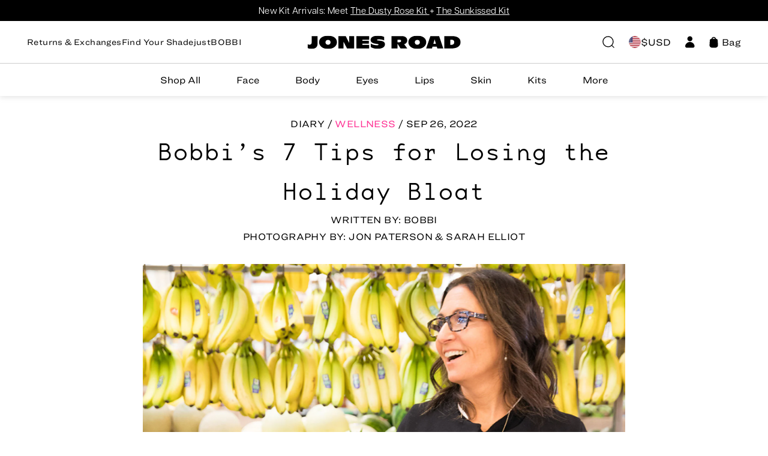

--- FILE ---
content_type: text/html; charset=utf-8
request_url: https://www.jonesroadbeauty.com/blogs/wellness/bobbis-7-tips-for-losing-the-holiday-bloat
body_size: 58476
content:



<!doctype html>
<!--[if IE 9]> <html class="ie9 no-js supports-no-cookies" lang="en"> <![endif]-->
<!-- [if (gt IE 9)|!(IE)]><! -->
<html class="no-js supports-no-cookies" lang="en">
  <!-- <![endif] -->
  <head>
    
      <script>
  class BotDetection {
    
    constructor() {
			this.allTestFunctions = ['testUserAgent', 'testChromeWindow', 'testPlugins', 'testAppVersion', 'testConnectionRtt', 'testSamsungBrowser'];
    }

    //* All Tests *//
    // User Agent
    testUserAgent() {
        if (/Headless/.test(window.navigator.userAgent)) {
            // Headless
            return 1;
        } else {
            // Not Headless
            return 0;
        }
    }

    // Window.Chrome
    testChromeWindow() {
        if (eval.toString().length == 33 && !window.chrome) {
            // Headless
            return 1;
        } else {
            // Not Headless
            return 0;
        }
    }

    // Notification Permissions
		testNotificationPermissions(callback) {
      if(navigator.permissions){
        navigator.permissions.query({name:'notifications'}).then(function(permissionStatus) {
          if(Notification.permission === 'denied' && permissionStatus.state === 'prompt') {
              // Headless
            callback(1);
          } else {
              // Not Headless
            callback(0);
          }
        });
      } else {
        callback(0);
      }      
    }

    // No Plugins
    testPlugins() {
        let length = navigator.plugins.length;
        return length === 0 ? 1 : 0;
    }

    // App Version
    testAppVersion() {
        let appVersion = navigator.appVersion;
        return /headless/i.test(appVersion) ? 1 : 0;
    }

    // Connection Rtt
    testConnectionRtt() {
        let connection = navigator.connection;
        let connectionRtt = connection ? connection.rtt : undefined;

        if (connectionRtt === undefined) {
            return 0; // Flag doesn't even exists so just return NOT HEADLESS
        } else {
            return connectionRtt === 0 ? 1 : 0;
        }
    }
    
    testSamsungBrowser() {
      if(navigator.userAgent.match(/SamsungBrowser/i)) {
        return 0;
      } else {
        return 1;
      }
    }

    //* Main Functions *//
    getBotScore() {
        let score = 0;
        let testsRun = 0;

        // Notification Permissions test has to be done using Callbacks
        // That's why it's done separately from all the other tests.
        this.testNotificationPermissions(function(v){
            score += v;
            testsRun++;
            //document.write("<p>testNotificationPermissions: " + v + "</p>"); // This is only used for debugging
        });

        // Loop through all functions and add their results together
        for(let i = 0; i < this.allTestFunctions.length; i++){
            score += this[this.allTestFunctions[i]].apply();
            testsRun++;
            //document.write("<p>" + this.allTestFunctions[i] + ": " + this[this.allTestFunctions[i]].apply()+ "</p>"); // This is only used for debugging
        }

        return score / testsRun;
    }
  }
  
	var botDetector = new BotDetection();
  if(navigator.userAgent.match(/wv/i)) {
    window.botScore = 0;
  } else {
    window.botScore = botDetector.getBotScore();
  }
  if(window.botScore && window.botScore > 0.34) {
    window.isBot = true;
  }
</script>  


<script> 
  let optThemeConfig = {  
    blockAllJs: false,          
    blockRemoteScripts: ['boomerang'],  
    blockInlineScripts: [],  
  };  

  if (window.isBot) {
    optThemeConfig.blockRemoteScripts.push('scrolling.js');
    optThemeConfig.blockRemoteScripts.push('site.js');
    optThemeConfig.blockRemoteScripts.push('googletagmanager');
    optThemeConfig.blockRemoteScripts.push('pdqprod');
    optThemeConfig.blockRemoteScripts.push('heatmap');
    optThemeConfig.blockRemoteScripts.push('intelligems');
    optThemeConfig.blockRemoteScripts.push('applovin');
    optThemeConfig.blockRemoteScripts.push('klaviyo');
    optThemeConfig.blockRemoteScripts.push('acsbapp');
    optThemeConfig.blockRemoteScripts.push('getfondue');
    optThemeConfig.blockRemoteScripts.push('convertexperiments');
    optThemeConfig.blockRemoteScripts.push('modernizr.static.js');
    optThemeConfig.blockRemoteScripts.push('fundle.js');
    optThemeConfig.blockRemoteScripts.push('cashback-extension');
    optThemeConfig.blockRemoteScripts.push('consentmo_cookie_consent.js');
    optThemeConfig.blockRemoteScripts.push('bundle.js');
    optThemeConfig.blockRemoteScripts.push('vendor-B7rgUJJCEu0P.js');
    optThemeConfig.blockRemoteScripts.push('tracker');
    optThemeConfig.blockRemoteScripts.push('herokuapp');
    optThemeConfig.blockRemoteScripts.push('juniphq');
    optThemeConfig.blockRemoteScripts.push('sms_aff_clicktrack');
    optThemeConfig.blockRemoteScripts.push('videowise');
    
    
    // optThemeConfig.blockRemoteScripts.push('');
    optThemeConfig.blockInlineScripts.push('TriplePixelData');
    optThemeConfig.blockInlineScripts.push('isoCode');
    optThemeConfig.blockInlineScripts.push('initLazyLoad');
    optThemeConfig.blockInlineScripts.push('!function(');
    optThemeConfig.blockInlineScripts.push('!function(o)');
    optThemeConfig.blockInlineScripts.push('window.Shopify');
    optThemeConfig.blockInlineScripts.push('(function()');
    optThemeConfig.blockInlineScripts.push('!function()');
    optThemeConfig.blockInlineScripts.push('portableWalletsHideBuyerConsent');
    optThemeConfig.blockInlineScripts.push('isGTMExecuted');
    optThemeConfig.blockInlineScripts.push('docappCart');
    optThemeConfig.blockInlineScripts.push('(function e(e,d,r,n,o,i)');
    optThemeConfig.blockInlineScripts.push('window.ga');
    optThemeConfig.blockInlineScripts.push('videowise');
    // optThemeConfig.blockInlineScripts.push('');
  }
  
  let optNodes = [];  
  let optCssNode = []; 
  const optObserver = new MutationObserver(mutations => {  
    mutations.forEach(({ addedNodes }) => {  
      addedNodes.forEach(node => {  
        
        
        
        // For each added script tag   
        if (node.nodeType === 1 && node.tagName === 'SCRIPT') {  
    
          if (optThemeConfig.blockAllJs) {  
            optNodes.push(node);  
            node.type = 'javascript/blocked'  
            // Unnecessary, but cleaner: remove the node from the DOM  
            if (node.parentElement) {  
              node.parentElement.removeChild(node)  
            }  
            console.log('Blocked Scripts', optNodes);  
          } else {  
            if (node.innerText) {  
    
              if (optThemeConfig.blockInlineScripts.some(x => node.innerText.includes(x))) {  
                optNodes.push(node);  
                node.type = 'javascript/blocked'  
                  
                if (node.parentElement) {  
                  node.parentElement.removeChild(node)  
                }  
              }  
            } else {  
              if (optThemeConfig.blockRemoteScripts.some(x => node.src.includes(x))) {  
                optNodes.push(node);  
                node.type = 'javascript/blocked'  
                  
                if (node.parentElement) {  
                  node.parentElement.removeChild(node)  
                }  
              }  
            }  
          }  
        }  
      })  
    })  
  })  
  // Starts the monitoring  
  optObserver.observe(document.documentElement, {  
    childList: true,  
    subtree: true  
  });  
</script>
<script type="noscript-s"> 
  console.log('ee', optNodes.map(x => x.src));

  setTimeout(() => {
    optObserver.disconnect();
    window.yett.unblock();
    
    for (let i = 0; i < optNodes.length; i++) {  
      optNodes[i].type = 'text/javascript';
      let script = document.createElement('script');  
      if (optNodes[i].src){  
        script.src = optNodes[i].src;  
      }  
      script.type = 'text/javascript';  
      script.innerHTML = optNodes[i].innerHTML;  
      document.querySelector('body').appendChild(script);  
      console.log('ee', optNodes[i].src);
    }
    for (let i = 0; i < optCssNode.length; i++) {
      let lnk = document.createElement('link');
      lnk.href = optCssNode[i].href;
      document.querySelector('body').appendChild(lnk);  
    }
  }, 10); 
  
</script> 
    
    <script>  
  window.addEventListener('wnw_load', function (e) {  
    setTimeout(() => {  
      var evt = document.createEvent('Event');  
      evt.initEvent('wnw_load_custom', false, false);  
      window.dispatchEvent(evt);  
    }, 2000);  
    setTimeout(() => {  
      window.emitEvent = function (e, n, t) { if (e) { n = n || window, t = t || {}; var a = new CustomEvent(e, { bubbles: !0, cancelable: !0, detail: t }); n.dispatchEvent(a) } };  
      setTimeout(() => { emitEvent("allLoad", window, {}); }, 10);  
      setTimeout(() => { emitEvent("allLoad", document, {}); }, 10);  
    }, 100);  
    window.jsWNWLoad = true;
  });  
</script>
<script type="noscript-s">
  document.body.classList.add('jsLoaded');
</script>
    <!-- Error Reporter v1 Tracking Script -->
<script>
  const siteId = 'jones-road';
  const env = 'prod';
  const baseUrl = 'https://error-reporter-163cf957cedf.herokuapp.com';
  const script = document.createElement("script")
  script.src="https://error-tracker.pages.dev/error_tracker.js"
  script.toggleAttribute("async");
  document.head.append(script);
</script>
    
      <meta name="theme-color" content="#ffffff">
<link rel="apple-touch-icon" sizes="180x180" href="//www.jonesroadbeauty.com/cdn/shop/t/226/assets/apple-touch-icon.static.png?v=69472408322870664561733497068">
<link rel="icon" type="image/png" sizes="512x512" href="//www.jonesroadbeauty.com/cdn/shop/t/226/assets/android-chrome-512x512.static.png?v=51971027229493790151733497067">
<link rel="icon" type="image/png" sizes="192x192" href="//www.jonesroadbeauty.com/cdn/shop/t/226/assets/android-chrome-192x192.static.png?v=103245901417013215811733497068">
<link rel="icon" type="image/png" sizes="32x32" href="//www.jonesroadbeauty.com/cdn/shop/t/226/assets/favicon-32x32.static.png?v=24030048998781145881733497070">
<link rel="icon" type="image/png" sizes="16x16" href="//www.jonesroadbeauty.com/cdn/shop/t/226/assets/favicon-16x16.static.png?v=12499615025968019961733497068">
<link rel="icon" type="image/x-icon" href="//www.jonesroadbeauty.com/cdn/shop/t/226/assets/favicon.static.ico?v=170193406997128914621733497074" >
<link rel="shortcut icon" type="image/png" href="//www.jonesroadbeauty.com/cdn/shop/t/226/assets/mstile-150x150.static.png?v=51384213680336349691733497071">
<meta name="msapplication-config" content="//www.jonesroadbeauty.com/cdn/shop/t/226/assets/browserconfig.xml?v=146769">
<link rel="mask-icon" href="//www.jonesroadbeauty.com/cdn/shop/t/226/assets/safari-pinned-tab.svg?v=146769" color="#000000">
    

    <!-- cdn.intelligems.io start -->
    <script>
      window.Shopify = window.Shopify || {theme: {id: 139798118550, role: 'main' } };
      window._template = {
          directory: "",
          name: "article",
          suffix: ""
      }
    </script>
    <script type="module" blocking="render" fetchpriority="high" src="https://cdn.intelligems.io/esm/d3ac9e974202/bundle.js" async></script>
    <script>
      let path = window.location.pathname;
      
      const observer = new MutationObserver(() => {
        if (window.location.pathname !== path) {
          path = window.location.pathname;
          window.igData.restart();
        }
      })
      observer.observe(document, {
        childList: true,
        subtree: true,  
      })      
    </script>
    <!-- cdn.intelligems.io end -->
    
    <!-- heatmap.com snippet -->
    <script
      
    >
      (function() {
        var _heatmap_paq = window._heatmap_paq || [];
        var heatUrl = window.heatUrl = "https://dashboard.heatmap.com/";
        function heatLoader(url, item) {
          if(typeof handleSinglePagedWebsite !== 'undefined' && item == 'prep') return true;
          var s = document.createElement("script"); s.type = "text/javascript";
          s.src = url; s.async = false; s.defer = true; document.head.appendChild(s);
        }
        heatLoader(heatUrl+"preprocessor.min.js?sid=2821", "prep");
        setTimeout(function() {
          if(typeof _heatmap_paq !== "object" || _heatmap_paq.length == 0) {
            _heatmap_paq.push(["setTrackerUrl", heatUrl+"heatmap.php"]);
            heatLoader(heatUrl+"heatmap-light.min.js?sid=2821", "heat");
          }
        }, 1000);
      })();
    </script>
    <script type="text/javascript" async="true" src="https://widgets.juniphq.com/v1/junip_shopify.js"></script>
    <span class="junip-store-key" data-store-key="4NjxTTX33ohe7HAXvYJi8ccY"></span>
    <!-- End heatmap.com snippet Code -->
    <!-- PDQ APP -->
    
    <!-- PDQ APP -->
    <link rel="preconnect dns-prefetch" href="https://api.config-security.com/" crossorigin>
    <link rel="preconnect dns-prefetch" href="https://conf.config-security.com/" crossorigin>
    <link rel="preconnect dns-prefetch" href="https://whale.camera/" crossorigin>
    <script>
/* >> TriplePixel :: start*/
window.TriplePixelData={TripleName:"jonesroad.myshopify.com",ver:"2.12",plat:"SHOPIFY",isHeadless:false},function(W,H,A,L,E,_,B,N){function O(U,T,P,H,R){void 0===R&&(R=!1),H=new XMLHttpRequest,P?(H.open("POST",U,!0),H.setRequestHeader("Content-Type","text/plain")):H.open("GET",U,!0),H.send(JSON.stringify(P||{})),H.onreadystatechange=function(){4===H.readyState&&200===H.status?(R=H.responseText,U.includes(".txt")?eval(R):P||(N[B]=R)):(299<H.status||H.status<200)&&T&&!R&&(R=!0,O(U,T-1,P))}}if(N=window,!N[H+"sn"]){N[H+"sn"]=1,L=function(){return Date.now().toString(36)+"_"+Math.random().toString(36)};try{A.setItem(H,1+(0|A.getItem(H)||0)),(E=JSON.parse(A.getItem(H+"U")||"[]")).push({u:location.href,r:document.referrer,t:Date.now(),id:L()}),A.setItem(H+"U",JSON.stringify(E))}catch(e){}var i,m,p;A.getItem('"!nC`')||(_=A,A=N,A[H]||(E=A[H]=function(t,e,a){return void 0===a&&(a=[]),"State"==t?E.s:(W=L(),(E._q=E._q||[]).push([W,t,e].concat(a)),W)},E.s="Installed",E._q=[],E.ch=W,B="configSecurityConfModel",N[B]=1,O("https://conf.config-security.com/model",5),i=L(),m=A[atob("c2NyZWVu")],_.setItem("di_pmt_wt",i),p={id:i,action:"profile",avatar:_.getItem("auth-security_rand_salt_"),time:m[atob("d2lkdGg=")]+":"+m[atob("aGVpZ2h0")],host:A.TriplePixelData.TripleName,plat:A.TriplePixelData.plat,url:window.location.href,ref:document.referrer,ver:A.TriplePixelData.ver},O("https://api.config-security.com/event",5,p),O("https://whale.camera/live/dot.txt",5)))}}("","TriplePixel",localStorage);
/* << TriplePixel :: end*/
    </script>

<script type="text/javascript">
  // Set Shop Compliance Products to window object
  const isoCode = "USD";
  let shopComplianceProducts = [{"canada_product":"gid:\/\/shopify\/Product\/8317393207446","eu_uk_product":"gid:\/\/shopify\/Product\/8317393240214","product_title":"Everyday Sunscreen","usa_product":"gid:\/\/shopify\/Product\/8317392060566"}];
  shopComplianceProducts = shopComplianceProducts.map(product => ({
    isoCode,
    product_title: product.product_title,
    usa_product: parseInt(product.usa_product.split("/").pop(), 10),
    cad_product: parseInt(product.canada_product.split("/").pop(), 10),
    eu_uk_product: parseInt(product.eu_uk_product.split("/").pop(), 10)
  }));

  window.shopComplianceProducts = shopComplianceProducts;

  const usaProductURL = ""; 
  const cadProductURL = ""; 
  const gbpProductURL = ""; 
  const eurProductURL = "";

  const usaProductHandle = usaProductURL.split("/")[2];
  const cadProductHandle = cadProductURL.split("/")[2];
  const gbpProductHandle = gbpProductURL.split("/")[2];
  const eurProductHandle = eurProductURL.split("/")[2];

  // Map of countries to product URLs
  let countryProductMap = {
    "USD": usaProductURL,
    "CAD": cadProductURL,
    "GBP": gbpProductURL,
    "EUR": eurProductURL,
    "BGN": gbpProductURL,
    "CZK": gbpProductURL,
    "DKK": gbpProductURL,
    "HUF": gbpProductURL,
    "PLN": gbpProductURL,
    "RON": gbpProductURL,
    "SEK": gbpProductURL
  };

  // Shopify's built-in Liquid variable for country localization
  let shopifyCountry = "USD";

  // List of valid product handles
  let validHandles = {
    [usaProductHandle]: usaProductURL,
    [cadProductHandle]: cadProductURL,
    [gbpProductHandle]: gbpProductURL,
    [eurProductHandle]: eurProductURL
  };

  // Get the current product page handle and path
  let currentHandle = "";
  let currentPath = window.location.pathname;

  // Run redirection only on specific product pages
  if (validHandles[currentHandle]) {
      // Redirect if the current path doesn't match the target path for the country
      if (countryProductMap[shopifyCountry] && currentPath !== countryProductMap[shopifyCountry]) {
        window.location.href = countryProductMap[shopifyCountry];
      }
  }
</script>

    
    
    
    
    
    
      
      
    
  

    <meta charset="utf-8">
    <meta http-equiv="X-UA-Compatible" content="IE=edge">
    <meta name="viewport" content="width=device-width, initial-scale=1, maximum-scale=1"><link rel="canonical" href="https://www.jonesroadbeauty.com/blogs/wellness/bobbis-7-tips-for-losing-the-holiday-bloat">
    
      <title>Bobbi’s 7 Tips for Losing the Holiday Bloat &ndash; Jones Road</title><meta name="description" content="I’ve been a serial dieter since I was 16 years old. I’ve tried them all. From the grapefruit diet to eating steak only, to Paleo and Keto. I even tried to be a vegan. I’ve cleansed with both smoothies and juices. Then I had an “aha” moment. Diets don’t work. I studied at the Institute for Integrative Nutrition and beca">
    
    
<meta property="og:image" content="http://www.jonesroadbeauty.com/cdn/shop/articles/JustBobbi_Diary_BB_7Tips_Thumbnail_1024x1024.jpg?v=1664174967">
<meta property="og:image:secure_url" content="https://www.jonesroadbeauty.com/cdn/shop/articles/JustBobbi_Diary_BB_7Tips_Thumbnail_1024x1024.jpg?v=1664174967">
    <meta property="twitter:image" content="https://www.jonesroadbeauty.com/cdn/shop/articles/JustBobbi_Diary_BB_7Tips_Thumbnail_1024x1024.jpg?v=1664174967">
<meta property="og:site_name" content="Jones Road">
<meta property="og:url" content="https://www.jonesroadbeauty.com/blogs/wellness/bobbis-7-tips-for-losing-the-holiday-bloat">
<meta property="og:title" content="Bobbi’s 7 Tips for Losing the Holiday Bloat">
<meta property="og:type" content="article">
<meta property="og:description" content="I’ve been a serial dieter since I was 16 years old. I’ve tried them all. From the grapefruit diet to eating steak only, to Paleo and Keto. I even tried to be a vegan. I’ve cleansed with both smoothies and juices. Then I had an “aha” moment. Diets don’t work. I studied at the Institute for Integrative Nutrition and became a health coach. I learned that everyone is different and what works for one, won’t work for another. We have to pay attention to what works for us. I travel, and eat out a lot. I eat the bread and cheese in Paris, and tacos in Mexico. And I, like you, most likely went to my share of holiday parties (and enjoyed every minute of them). Towards the end of 2018, I let myself slip (perhaps a bit too much). Through trial and error, I figured out a way to get back in shape, fast. I wanted to give you my tips that help me lose the bloat, and ultimately the weight.
Lose The Bloat
It takes two to three days to lose your bloat and water retention, and start
feeling better. The answer? Drink more water. It’s not epic information. You need
to flush all of the sweets and bad stuff out to start feeling better. My
favorite hack is to prepare a hot water thermos with herbal tea. I mix peppermint and dandelion and try to drink eight glasses a day to get the job done. Peppermint aids digestion, and dandelion flushes out your liver. You can put a little ice in your hot tea to drink it more quickly. Do not use sweeteners. I even created a product, Debloat, in my new line EVOLUTION_18 to help with this specifically.
Turn Off Your Sweet Tooth
Turn off your sweet tooth with something other than cookies or cake! I have a couple of favorite low calorie, low sugar, and low carb treats. Lily’s Stevia-sweetened chocolate chips. Either eat a tiny spoonful of them, or mix them in non-fat, plain Greek Yogurt with monk fruit. Also, I love powdered peanut butter in plain, non-fat Greek Yogurt (add sweetener only if you need it). What this low-sugar carb does for me, is signal my brain to say lunch is over. So good.
Don’t Skip Meals
Eat three times a day, and eat strategically. Each meal should consist of mostly protein, vegetables, and a little bit of fat. Breakfast: Scrambled egg whites with cracked pepper and sea salt. Add a bit of 2% fat goat cheese. Eat with a few flax crackers - my favorite kind is sea salt Flackers. Lunch: One sheet of a Nori Roll seaweed wrap (10 calories), Meille mustard (my favorite), sprouts or arugula, two slices of peppered turkey (from Whole Foods, 60 calories), and tomatoes. Eat a couple until you’re full, or, have one as a snack.
Eat Hydrating Foods
Eat more water-based foods. The more you eat throughout the day, the better.

96% of water: Cucumbers
94% of water: Celery, Tomatoes &amp; Zucchini
91% of water: Broccoli &amp; Cauliflower

Rest is Key
When you are tired, it shows: Dark circles under the eyes, dull skin, breakouts, and a loss of focus and energy. Stress, diet, and a lack of exercise can really affect your sleep. To fall asleep more easily, you must develop a nighttime ritual. If possible, set a regular sleep schedule, both for when you go to bed and when you wake up. Don’t take daytime naps, as it will interfere with your sleep at night. Use your bedroom only for sleep-no tech or TV. Practice deep breathing or listen to a guided relaxation app or CD. When you’re getting your sleep balance right, you will feel more alert and energetic and look fresher and brighter.
Get in the right mindset
There is a direct link between stress and beauty. Stress shows up on your face, in your eyes, on your hair, and on your skin in a whole host of issues, from acne to dark circles. Experts are just beginning to understand the link between the stress hormone cortisol levels and how it affects you from the inside out. Everybody has cortisol, but how you manage and process it makes all the difference in how it manifests in your body and appearance. To manage stress, we need to make sure to take the time to restore our bodies and our minds. Every day, I start my morning by taking a deep breath. This helps me set my mindset for the day.
Exercise and Sweat
Being strong is beautiful, and always empowering. The stronger you are, the more powerful you feel. Strong is better than skinny. A strong body comes in many shapes and sizes. It’s not just that one pencil-thin look that you see on the runway. It celebrates muscles and curves, not just skinniness. Fitness is all about feeling great in your body. If you make exercise a regular part of your life, no matter how old you are, you will never regret it. I love the mental and physical challenge that comes with pushing myself, and I make sure to break a sweat for at least 30 minutes a day. I’ve found that the key to sticking to this, is mixing it up. This might mean trying a new class, taking a new route on a run, or working with a new trainer. Trying new things is also mentally stimulating; it breaks us out of our rut and routine.
">

  <meta name="twitter:site" content="@jonesroadbeauty?lang=en">

<meta name="twitter:card" content="summary_large_image">
<meta name="twitter:title" content="Bobbi’s 7 Tips for Losing the Holiday Bloat">
<meta name="twitter:description" content="I’ve been a serial dieter since I was 16 years old. I’ve tried them all. From the grapefruit diet to eating steak only, to Paleo and Keto. I even tried to be a vegan. I’ve cleansed with both smoothies and juices. Then I had an “aha” moment. Diets don’t work. I studied at the Institute for Integrative Nutrition and became a health coach. I learned that everyone is different and what works for one, won’t work for another. We have to pay attention to what works for us. I travel, and eat out a lot. I eat the bread and cheese in Paris, and tacos in Mexico. And I, like you, most likely went to my share of holiday parties (and enjoyed every minute of them). Towards the end of 2018, I let myself slip (perhaps a bit too much). Through trial and error, I figured out a way to get back in shape, fast. I wanted to give you my tips that help me lose the bloat, and ultimately the weight.
Lose The Bloat
It takes two to three days to lose your bloat and water retention, and start
feeling better. The answer? Drink more water. It’s not epic information. You need
to flush all of the sweets and bad stuff out to start feeling better. My
favorite hack is to prepare a hot water thermos with herbal tea. I mix peppermint and dandelion and try to drink eight glasses a day to get the job done. Peppermint aids digestion, and dandelion flushes out your liver. You can put a little ice in your hot tea to drink it more quickly. Do not use sweeteners. I even created a product, Debloat, in my new line EVOLUTION_18 to help with this specifically.
Turn Off Your Sweet Tooth
Turn off your sweet tooth with something other than cookies or cake! I have a couple of favorite low calorie, low sugar, and low carb treats. Lily’s Stevia-sweetened chocolate chips. Either eat a tiny spoonful of them, or mix them in non-fat, plain Greek Yogurt with monk fruit. Also, I love powdered peanut butter in plain, non-fat Greek Yogurt (add sweetener only if you need it). What this low-sugar carb does for me, is signal my brain to say lunch is over. So good.
Don’t Skip Meals
Eat three times a day, and eat strategically. Each meal should consist of mostly protein, vegetables, and a little bit of fat. Breakfast: Scrambled egg whites with cracked pepper and sea salt. Add a bit of 2% fat goat cheese. Eat with a few flax crackers - my favorite kind is sea salt Flackers. Lunch: One sheet of a Nori Roll seaweed wrap (10 calories), Meille mustard (my favorite), sprouts or arugula, two slices of peppered turkey (from Whole Foods, 60 calories), and tomatoes. Eat a couple until you’re full, or, have one as a snack.
Eat Hydrating Foods
Eat more water-based foods. The more you eat throughout the day, the better.

96% of water: Cucumbers
94% of water: Celery, Tomatoes &amp; Zucchini
91% of water: Broccoli &amp; Cauliflower

Rest is Key
When you are tired, it shows: Dark circles under the eyes, dull skin, breakouts, and a loss of focus and energy. Stress, diet, and a lack of exercise can really affect your sleep. To fall asleep more easily, you must develop a nighttime ritual. If possible, set a regular sleep schedule, both for when you go to bed and when you wake up. Don’t take daytime naps, as it will interfere with your sleep at night. Use your bedroom only for sleep-no tech or TV. Practice deep breathing or listen to a guided relaxation app or CD. When you’re getting your sleep balance right, you will feel more alert and energetic and look fresher and brighter.
Get in the right mindset
There is a direct link between stress and beauty. Stress shows up on your face, in your eyes, on your hair, and on your skin in a whole host of issues, from acne to dark circles. Experts are just beginning to understand the link between the stress hormone cortisol levels and how it affects you from the inside out. Everybody has cortisol, but how you manage and process it makes all the difference in how it manifests in your body and appearance. To manage stress, we need to make sure to take the time to restore our bodies and our minds. Every day, I start my morning by taking a deep breath. This helps me set my mindset for the day.
Exercise and Sweat
Being strong is beautiful, and always empowering. The stronger you are, the more powerful you feel. Strong is better than skinny. A strong body comes in many shapes and sizes. It’s not just that one pencil-thin look that you see on the runway. It celebrates muscles and curves, not just skinniness. Fitness is all about feeling great in your body. If you make exercise a regular part of your life, no matter how old you are, you will never regret it. I love the mental and physical challenge that comes with pushing myself, and I make sure to break a sweat for at least 30 minutes a day. I’ve found that the key to sticking to this, is mixing it up. This might mean trying a new class, taking a new route on a run, or working with a new trainer. Trying new things is also mentally stimulating; it breaks us out of our rut and routine.
">

    <script type="text/javascript">
  
  function initLazyLoad(){let _0x5ffe5=["\x6E\x61\x76\x69\x67\x61\x74\x6F\x72","\x75\x73\x65\x72\x41\x67\x65\x6E\x74","\x67\x68\x74\x68\x6F\x75\x73","\x58\x31\x31"]; return-1!=window[_0x5ffe5[0]][_0x5ffe5[1]].indexOf(_0x5ffe5[2])||-1!=window[_0x5ffe5[0]][_0x5ffe5[1]].indexOf(_0x5ffe5[3])} const uLTS=new MutationObserver(e=>{e.forEach(({addedNodes:e})=>{e.forEach(e=>{1===e.nodeType&&"IFRAME"===e.tagName&&(e.src.includes("youutube.com")||e.src.includes("vimeo.com"))&&(e.setAttribute("loading","lazy"),e.setAttribute("data-src",e.src),e.removeAttribute("src")),1!==e.nodeType||"IMG"!==e.tagName||e.src.includes("data:image")||e.setAttribute("loading","lazy"),1===e.nodeType&&"SCRIPT"===e.tagName&&("analytics"!=e.className&&"boomerang"!=e.className||(e.type="text/lazyload"),e.innerHTML.includes("asyncLoad")&&(e.innerHTML=e.innerHTML.replace("if(window.attachEvent)","document.addEventListener('asyncLazyLoad',function(event){asyncLoad();});if(window.attachEvent)").replaceAll(", asyncLoad",", function(){}")),(e.innerHTML.includes("PreviewBarInjector")||e.innerHTML.includes("adminBarInjector"))&&(e.innerHTML=e.innerHTML.replace("DOMContentLoaded","loadBarInjector")),e.src.includes("js")&&initLazyLoad()&&(e.setAttribute("data-src",e.src),e.removeAttribute("src")))})})});uLTS.observe(document.documentElement,{childList:!0,subtree:!0}); YETT_BLACKLIST = [ /monorail-edge\.shopifysvc\.com/, /storefront/ ]
  
  !function(t,e){"object"==typeof exports&&"undefined"!=typeof module?e(exports):"function"==typeof define&&define.amd?define(["exports"],e):e(t.yett={})}(this,function(t){"use strict";var e={blacklist:window.YETT_BLACKLIST,whitelist:window.YETT_WHITELIST},r={blacklisted:[]},n=function(t,r){return t&&(!r||"javascript/blocked"!==r)&&(!e.blacklist||e.blacklist.some(function(e){return e.test(t)}))&&(!e.whitelist||e.whitelist.every(function(e){return!e.test(t)}))},i=function(t){var r=t.getAttribute("src");return e.blacklist&&e.blacklist.every(function(t){return!t.test(r)})||e.whitelist&&e.whitelist.some(function(t){return t.test(r)})},c=new MutationObserver(function(t){t.forEach(function(t){for(var e=t.addedNodes,i=function(t){var i=e[t];if(1===i.nodeType&&"SCRIPT"===i.tagName){var c=i.src,o=i.type;if(n(c,o)){r.blacklisted.push(i.cloneNode()),i.type="javascript/blocked";i.addEventListener("beforescriptexecute",function t(e){"javascript/blocked"===i.getAttribute("type")&&e.preventDefault(),i.removeEventListener("beforescriptexecute",t)}),i.parentElement.removeChild(i)}}},c=0;c<e.length;c++)i(c)})});c.observe(document.documentElement,{childList:!0,subtree:!0});var o=document.createElement;document.createElement=function(){for(var t=arguments.length,e=Array(t),r=0;r<t;r++)e[r]=arguments[r];if("script"!==e[0].toLowerCase())return o.bind(document).apply(void 0,e);var i=o.bind(document).apply(void 0,e),c=i.setAttribute.bind(i);return Object.defineProperties(i,{src:{get:function(){return i.getAttribute("src")},set:function(t){return n(t,i.type)&&c("type","javascript/blocked"),c("src",t),!0}},type:{set:function(t){var e=n(i.src,i.type)?"javascript/blocked":t;return c("type",e),!0}}}),i.setAttribute=function(t,e){"type"===t||"src"===t?i[t]=e:HTMLScriptElement.prototype.setAttribute.call(i,t,e)},i};var l=function(t){if(Array.isArray(t)){for(var e=0,r=Array(t.length);e<t.length;e++)r[e]=t[e];return r}return Array.from(t)},a=new RegExp("[|\\{}()[\\]^$+*?.]","g");t.unblock=function(){for(var t=arguments.length,n=Array(t),o=0;o<t;o++)n[o]=arguments[o];n.length<1?(e.blacklist=[],e.whitelist=[]):(e.blacklist&&(e.blacklist=e.blacklist.filter(function(t){return n.every(function(e){return!t.test(e)})})),e.whitelist&&(e.whitelist=[].concat(l(e.whitelist),l(n.map(function(t){var r=".*"+t.replace(a,"\\$&")+".*";return e.whitelist.find(function(t){return t.toString()===r.toString()})?null:new RegExp(r)}).filter(Boolean)))));for(var s=document.querySelectorAll('script[type="javascript/blocked"]'),u=0;u<s.length;u++){var p=s[u];i(p)&&(p.type="application/javascript",r.blacklisted.push(p),p.parentElement.removeChild(p))}var d=0;[].concat(l(r.blacklisted)).forEach(function(t,e){if(i(t)){var n=document.createElement("script");n.setAttribute("src",t.src),n.setAttribute("type","application/javascript"),document.head.appendChild(n),r.blacklisted.splice(e-d,1),d++}}),e.blacklist&&e.blacklist.length<1&&c.disconnect()},Object.defineProperty(t,"__esModule",{value:!0})});
</script>

    <link href="//www.jonesroadbeauty.com/cdn/shop/t/226/assets/fonts.static.css?v=27473327769795438841762892260" rel="stylesheet" type="text/css" media="all" />
    <link href="//www.jonesroadbeauty.com/cdn/shop/t/226/assets/site.css?v=67970209716829191631768490218" rel="stylesheet" type="text/css" media="all" />

    <script src="//www.jonesroadbeauty.com/cdn/shop/t/226/assets/modernizr.static.js?v=6290522214530500531733497074" type="text/javascript"></script>
    
    
    <script>window.performance && window.performance.mark && window.performance.mark('shopify.content_for_header.start');</script><meta name="google-site-verification" content="dYzjJRb3S4raOs0cRowfk7Llh79noR5YzI36T1zRlDc">
<meta name="google-site-verification" content="dYzjJRb3S4raOs0cRowfk7Llh79noR5YzI36T1zRlDc">
<meta name="google-site-verification" content="fHsAKwcMLZZmYYNAf7lM6eDnIpLC4G-BBtHTWW9Z_Fg">
<meta name="google-site-verification" content="jtCLiLSMGDYuvKwbTtLMDd1iUUG2ohns5JlZ5MQrzEw">
<meta id="shopify-digital-wallet" name="shopify-digital-wallet" content="/42495279254/digital_wallets/dialog">
<meta name="shopify-checkout-api-token" content="d06562301cee067232a20f1def9d69b5">
<meta id="in-context-paypal-metadata" data-shop-id="42495279254" data-venmo-supported="true" data-environment="production" data-locale="en_US" data-paypal-v4="true" data-currency="USD">
<link rel="alternate" type="application/atom+xml" title="Feed" href="/blogs/wellness.atom" />
<script async="async" src="/checkouts/internal/preloads.js?locale=en-US"></script>
<link rel="preconnect" href="https://shop.app" crossorigin="anonymous">
<script async="async" src="https://shop.app/checkouts/internal/preloads.js?locale=en-US&shop_id=42495279254" crossorigin="anonymous"></script>
<script id="shopify-features" type="application/json">{"accessToken":"d06562301cee067232a20f1def9d69b5","betas":["rich-media-storefront-analytics"],"domain":"www.jonesroadbeauty.com","predictiveSearch":true,"shopId":42495279254,"locale":"en"}</script>
<script>var Shopify = Shopify || {};
Shopify.shop = "jonesroad.myshopify.com";
Shopify.locale = "en";
Shopify.currency = {"active":"USD","rate":"1.0"};
Shopify.country = "US";
Shopify.theme = {"name":"JonesRoadBeauty\/Main","id":139798118550,"schema_name":"jones-road","schema_version":"0.1.0","theme_store_id":null,"role":"main"};
Shopify.theme.handle = "null";
Shopify.theme.style = {"id":null,"handle":null};
Shopify.cdnHost = "www.jonesroadbeauty.com/cdn";
Shopify.routes = Shopify.routes || {};
Shopify.routes.root = "/";</script>
<script type="module">!function(o){(o.Shopify=o.Shopify||{}).modules=!0}(window);</script>
<script>!function(o){function n(){var o=[];function n(){o.push(Array.prototype.slice.apply(arguments))}return n.q=o,n}var t=o.Shopify=o.Shopify||{};t.loadFeatures=n(),t.autoloadFeatures=n()}(window);</script>
<script>
  window.ShopifyPay = window.ShopifyPay || {};
  window.ShopifyPay.apiHost = "shop.app\/pay";
  window.ShopifyPay.redirectState = null;
</script>
<script id="shop-js-analytics" type="application/json">{"pageType":"article"}</script>
<script defer="defer" async type="module" src="//www.jonesroadbeauty.com/cdn/shopifycloud/shop-js/modules/v2/client.init-shop-cart-sync_BdyHc3Nr.en.esm.js"></script>
<script defer="defer" async type="module" src="//www.jonesroadbeauty.com/cdn/shopifycloud/shop-js/modules/v2/chunk.common_Daul8nwZ.esm.js"></script>
<script type="module">
  await import("//www.jonesroadbeauty.com/cdn/shopifycloud/shop-js/modules/v2/client.init-shop-cart-sync_BdyHc3Nr.en.esm.js");
await import("//www.jonesroadbeauty.com/cdn/shopifycloud/shop-js/modules/v2/chunk.common_Daul8nwZ.esm.js");

  window.Shopify.SignInWithShop?.initShopCartSync?.({"fedCMEnabled":true,"windoidEnabled":true});

</script>
<script>
  window.Shopify = window.Shopify || {};
  if (!window.Shopify.featureAssets) window.Shopify.featureAssets = {};
  window.Shopify.featureAssets['shop-js'] = {"shop-cart-sync":["modules/v2/client.shop-cart-sync_QYOiDySF.en.esm.js","modules/v2/chunk.common_Daul8nwZ.esm.js"],"init-fed-cm":["modules/v2/client.init-fed-cm_DchLp9rc.en.esm.js","modules/v2/chunk.common_Daul8nwZ.esm.js"],"shop-button":["modules/v2/client.shop-button_OV7bAJc5.en.esm.js","modules/v2/chunk.common_Daul8nwZ.esm.js"],"init-windoid":["modules/v2/client.init-windoid_DwxFKQ8e.en.esm.js","modules/v2/chunk.common_Daul8nwZ.esm.js"],"shop-cash-offers":["modules/v2/client.shop-cash-offers_DWtL6Bq3.en.esm.js","modules/v2/chunk.common_Daul8nwZ.esm.js","modules/v2/chunk.modal_CQq8HTM6.esm.js"],"shop-toast-manager":["modules/v2/client.shop-toast-manager_CX9r1SjA.en.esm.js","modules/v2/chunk.common_Daul8nwZ.esm.js"],"init-shop-email-lookup-coordinator":["modules/v2/client.init-shop-email-lookup-coordinator_UhKnw74l.en.esm.js","modules/v2/chunk.common_Daul8nwZ.esm.js"],"pay-button":["modules/v2/client.pay-button_DzxNnLDY.en.esm.js","modules/v2/chunk.common_Daul8nwZ.esm.js"],"avatar":["modules/v2/client.avatar_BTnouDA3.en.esm.js"],"init-shop-cart-sync":["modules/v2/client.init-shop-cart-sync_BdyHc3Nr.en.esm.js","modules/v2/chunk.common_Daul8nwZ.esm.js"],"shop-login-button":["modules/v2/client.shop-login-button_D8B466_1.en.esm.js","modules/v2/chunk.common_Daul8nwZ.esm.js","modules/v2/chunk.modal_CQq8HTM6.esm.js"],"init-customer-accounts-sign-up":["modules/v2/client.init-customer-accounts-sign-up_C8fpPm4i.en.esm.js","modules/v2/client.shop-login-button_D8B466_1.en.esm.js","modules/v2/chunk.common_Daul8nwZ.esm.js","modules/v2/chunk.modal_CQq8HTM6.esm.js"],"init-shop-for-new-customer-accounts":["modules/v2/client.init-shop-for-new-customer-accounts_CVTO0Ztu.en.esm.js","modules/v2/client.shop-login-button_D8B466_1.en.esm.js","modules/v2/chunk.common_Daul8nwZ.esm.js","modules/v2/chunk.modal_CQq8HTM6.esm.js"],"init-customer-accounts":["modules/v2/client.init-customer-accounts_dRgKMfrE.en.esm.js","modules/v2/client.shop-login-button_D8B466_1.en.esm.js","modules/v2/chunk.common_Daul8nwZ.esm.js","modules/v2/chunk.modal_CQq8HTM6.esm.js"],"shop-follow-button":["modules/v2/client.shop-follow-button_CkZpjEct.en.esm.js","modules/v2/chunk.common_Daul8nwZ.esm.js","modules/v2/chunk.modal_CQq8HTM6.esm.js"],"lead-capture":["modules/v2/client.lead-capture_BntHBhfp.en.esm.js","modules/v2/chunk.common_Daul8nwZ.esm.js","modules/v2/chunk.modal_CQq8HTM6.esm.js"],"checkout-modal":["modules/v2/client.checkout-modal_CfxcYbTm.en.esm.js","modules/v2/chunk.common_Daul8nwZ.esm.js","modules/v2/chunk.modal_CQq8HTM6.esm.js"],"shop-login":["modules/v2/client.shop-login_Da4GZ2H6.en.esm.js","modules/v2/chunk.common_Daul8nwZ.esm.js","modules/v2/chunk.modal_CQq8HTM6.esm.js"],"payment-terms":["modules/v2/client.payment-terms_MV4M3zvL.en.esm.js","modules/v2/chunk.common_Daul8nwZ.esm.js","modules/v2/chunk.modal_CQq8HTM6.esm.js"]};
</script>
<script>(function() {
  var isLoaded = false;
  function asyncLoad() {
    if (isLoaded) return;
    isLoaded = true;
    var urls = ["https:\/\/formbuilder.hulkapps.com\/skeletopapp.js?shop=jonesroad.myshopify.com","https:\/\/crossborder-integration.global-e.com\/resources\/js\/app?shop=jonesroad.myshopify.com","\/\/cdn.shopify.com\/proxy\/f5970b284b094a2ba646258fdce550b7ce368f00749ee2a557331ab9da70098a\/web.global-e.com\/merchant\/storefrontattributes?merchantid=1828\u0026shop=jonesroad.myshopify.com\u0026sp-cache-control=cHVibGljLCBtYXgtYWdlPTkwMA","https:\/\/static.shareasale.com\/json\/shopify\/shareasale-tracking.js?sasmid=105577\u0026ssmtid=59237\u0026shop=jonesroad.myshopify.com","https:\/\/cdn.richpanel.com\/js\/richpanel_shopify_script.js?appClientId=jonesroadbeauty2412\u0026tenantId=jonesroadbeauty241\u0026shop=jonesroad.myshopify.com\u0026shop=jonesroad.myshopify.com","https:\/\/pdq-scripts.pdqprod.link\/pdq-plugins.js?shop=jonesroad.myshopify.com","https:\/\/widgets.juniphq.com\/v1\/junip_shopify.js?shop=jonesroad.myshopify.com","https:\/\/superfiliate-cdn.com\/storefront.js?shop=jonesroad.myshopify.com","https:\/\/services.nofraud.com\/js\/device.js?shop=jonesroad.myshopify.com","https:\/\/app.octaneai.com\/n4nxl1gww1w0tm80\/shopify.js?x=p1l1H4ySQYIGifA2\u0026shop=jonesroad.myshopify.com","https:\/\/sdk.postscript.io\/sdk-script-loader.bundle.js?shopId=253231\u0026shop=jonesroad.myshopify.com","\/\/backinstock.useamp.com\/widget\/28953_1767155602.js?category=bis\u0026v=6\u0026shop=jonesroad.myshopify.com","\/\/cdn.shopify.com\/proxy\/f17ee6aa51a6466845bd51efacd50b90c86248a1fd77c7033e5226edc5df7664\/api.kount.com\/shopify\/js?m_id=102527\u0026shop=jonesroad.myshopify.com\u0026sp-cache-control=cHVibGljLCBtYXgtYWdlPTkwMA","https:\/\/cdn.octaneai.com\/shopping-assistant-widget.js?bot_id=n4nxl1gww1w0tm80\u0026ts=1768922211\u0026shop=jonesroad.myshopify.com"];
    for (var i = 0; i < urls.length; i++) {
      var s = document.createElement('script');
      s.type = 'text/javascript';
      s.async = true;
      s.src = urls[i];
      var x = document.getElementsByTagName('script')[0];
      x.parentNode.insertBefore(s, x);
    }
  };
  if(window.attachEvent) {
    window.attachEvent('onload', asyncLoad);
  } else {
    window.addEventListener('wnw_load_custom', asyncLoad, false);
  }
})();</script>
<script id="__st">var __st={"a":42495279254,"offset":-18000,"reqid":"5848856f-335e-4b43-a5a9-a3c37017b3df-1768944621","pageurl":"www.jonesroadbeauty.com\/blogs\/wellness\/bobbis-7-tips-for-losing-the-holiday-bloat","s":"articles-558975221910","u":"9c296737d6e7","p":"article","rtyp":"article","rid":558975221910};</script>
<script>window.ShopifyPaypalV4VisibilityTracking = true;</script>
<script id="captcha-bootstrap">!function(){'use strict';const t='contact',e='account',n='new_comment',o=[[t,t],['blogs',n],['comments',n],[t,'customer']],c=[[e,'customer_login'],[e,'guest_login'],[e,'recover_customer_password'],[e,'create_customer']],r=t=>t.map((([t,e])=>`form[action*='/${t}']:not([data-nocaptcha='true']) input[name='form_type'][value='${e}']`)).join(','),a=t=>()=>t?[...document.querySelectorAll(t)].map((t=>t.form)):[];function s(){const t=[...o],e=r(t);return a(e)}const i='password',u='form_key',d=['recaptcha-v3-token','g-recaptcha-response','h-captcha-response',i],f=()=>{try{return window.sessionStorage}catch{return}},m='__shopify_v',_=t=>t.elements[u];function p(t,e,n=!1){try{const o=window.sessionStorage,c=JSON.parse(o.getItem(e)),{data:r}=function(t){const{data:e,action:n}=t;return t[m]||n?{data:e,action:n}:{data:t,action:n}}(c);for(const[e,n]of Object.entries(r))t.elements[e]&&(t.elements[e].value=n);n&&o.removeItem(e)}catch(o){console.error('form repopulation failed',{error:o})}}const l='form_type',E='cptcha';function T(t){t.dataset[E]=!0}const w=window,h=w.document,L='Shopify',v='ce_forms',y='captcha';let A=!1;((t,e)=>{const n=(g='f06e6c50-85a8-45c8-87d0-21a2b65856fe',I='https://cdn.shopify.com/shopifycloud/storefront-forms-hcaptcha/ce_storefront_forms_captcha_hcaptcha.v1.5.2.iife.js',D={infoText:'Protected by hCaptcha',privacyText:'Privacy',termsText:'Terms'},(t,e,n)=>{const o=w[L][v],c=o.bindForm;if(c)return c(t,g,e,D).then(n);var r;o.q.push([[t,g,e,D],n]),r=I,A||(h.body.append(Object.assign(h.createElement('script'),{id:'captcha-provider',async:!0,src:r})),A=!0)});var g,I,D;w[L]=w[L]||{},w[L][v]=w[L][v]||{},w[L][v].q=[],w[L][y]=w[L][y]||{},w[L][y].protect=function(t,e){n(t,void 0,e),T(t)},Object.freeze(w[L][y]),function(t,e,n,w,h,L){const[v,y,A,g]=function(t,e,n){const i=e?o:[],u=t?c:[],d=[...i,...u],f=r(d),m=r(i),_=r(d.filter((([t,e])=>n.includes(e))));return[a(f),a(m),a(_),s()]}(w,h,L),I=t=>{const e=t.target;return e instanceof HTMLFormElement?e:e&&e.form},D=t=>v().includes(t);t.addEventListener('submit',(t=>{const e=I(t);if(!e)return;const n=D(e)&&!e.dataset.hcaptchaBound&&!e.dataset.recaptchaBound,o=_(e),c=g().includes(e)&&(!o||!o.value);(n||c)&&t.preventDefault(),c&&!n&&(function(t){try{if(!f())return;!function(t){const e=f();if(!e)return;const n=_(t);if(!n)return;const o=n.value;o&&e.removeItem(o)}(t);const e=Array.from(Array(32),(()=>Math.random().toString(36)[2])).join('');!function(t,e){_(t)||t.append(Object.assign(document.createElement('input'),{type:'hidden',name:u})),t.elements[u].value=e}(t,e),function(t,e){const n=f();if(!n)return;const o=[...t.querySelectorAll(`input[type='${i}']`)].map((({name:t})=>t)),c=[...d,...o],r={};for(const[a,s]of new FormData(t).entries())c.includes(a)||(r[a]=s);n.setItem(e,JSON.stringify({[m]:1,action:t.action,data:r}))}(t,e)}catch(e){console.error('failed to persist form',e)}}(e),e.submit())}));const S=(t,e)=>{t&&!t.dataset[E]&&(n(t,e.some((e=>e===t))),T(t))};for(const o of['focusin','change'])t.addEventListener(o,(t=>{const e=I(t);D(e)&&S(e,y())}));const B=e.get('form_key'),M=e.get(l),P=B&&M;t.addEventListener('allLoad',(()=>{const t=y();if(P)for(const e of t)e.elements[l].value===M&&p(e,B);[...new Set([...A(),...v().filter((t=>'true'===t.dataset.shopifyCaptcha))])].forEach((e=>S(e,t)))}))}(h,new URLSearchParams(w.location.search),n,t,e,['guest_login'])})(!0,!0)}();</script>
<script integrity="sha256-4kQ18oKyAcykRKYeNunJcIwy7WH5gtpwJnB7kiuLZ1E=" data-source-attribution="shopify.loadfeatures" type="noscript-s" data-src="//www.jonesroadbeauty.com/cdn/shopifycloud/storefront/assets/storefront/load_feature-a0a9edcb.js" crossorigin="anonymous"></script>
<script crossorigin="anonymous" type="noscript-s" data-src="//www.jonesroadbeauty.com/cdn/shopifycloud/storefront/assets/shopify_pay/storefront-65b4c6d7.js?v=20250812"></script>
<script data-source-attribution="shopify.dynamic_checkout.dynamic.init">var Shopify=Shopify||{};Shopify.PaymentButton=Shopify.PaymentButton||{isStorefrontPortableWallets:!0,init:function(){window.Shopify.PaymentButton.init=function(){};var t=document.createElement("script");t.src="https://www.jonesroadbeauty.com/cdn/shopifycloud/portable-wallets/latest/portable-wallets.en.js",t.type="module",document.head.appendChild(t)}};
</script>
<script data-source-attribution="shopify.dynamic_checkout.buyer_consent">
  function portableWalletsHideBuyerConsent(e){var t=document.getElementById("shopify-buyer-consent"),n=document.getElementById("shopify-subscription-policy-button");t&&n&&(t.classList.add("hidden"),t.setAttribute("aria-hidden","true"),n.removeEventListener("click",e))}function portableWalletsShowBuyerConsent(e){var t=document.getElementById("shopify-buyer-consent"),n=document.getElementById("shopify-subscription-policy-button");t&&n&&(t.classList.remove("hidden"),t.removeAttribute("aria-hidden"),n.addEventListener("click",e))}window.Shopify?.PaymentButton&&(window.Shopify.PaymentButton.hideBuyerConsent=portableWalletsHideBuyerConsent,window.Shopify.PaymentButton.showBuyerConsent=portableWalletsShowBuyerConsent);
</script>
<script data-source-attribution="shopify.dynamic_checkout.cart.bootstrap">document.addEventListener("allLoad",(function(){function t(){return document.querySelector("shopify-accelerated-checkout-cart, shopify-accelerated-checkout")}if(t())Shopify.PaymentButton.init();else{new MutationObserver((function(e,n){t()&&(Shopify.PaymentButton.init(),n.disconnect())})).observe(document.body,{childList:!0,subtree:!0})}}));
</script>
<link id="shopify-accelerated-checkout-styles" rel="stylesheet" media="screen" href="https://www.jonesroadbeauty.com/cdn/shopifycloud/portable-wallets/latest/accelerated-checkout-backwards-compat.css" crossorigin="anonymous">
<style id="shopify-accelerated-checkout-cart">
        #shopify-buyer-consent {
  margin-top: 1em;
  display: inline-block;
  width: 100%;
}

#shopify-buyer-consent.hidden {
  display: none;
}

#shopify-subscription-policy-button {
  background: none;
  border: none;
  padding: 0;
  text-decoration: underline;
  font-size: inherit;
  cursor: pointer;
}

#shopify-subscription-policy-button::before {
  box-shadow: none;
}

      </style>

<script>window.performance && window.performance.mark && window.performance.mark('shopify.content_for_header.end');</script> 
  
    

<!-- begin Convert Experiences code-->
<script type="text/javascript" src="//cdn-4.convertexperiments.com/js/10041711-10041988.js" ></script>
<!-- end Convert Experiences code -->

<!-- PDQ -->
<script type="text/javascript" src="https://pdq-scripts.pdqprod.link/shopify-scripts.js" ></script>

<!-- Google Tag Manager -->

<!-- End Google Tag Manager -->

<!-- Google Tag Manager integration- script from Consentmo GDPR Compliance App -->
<script id="gdpr-gtm-blocking-script">
  let isGTMExecuted = false;
  function executeGTM() {
    if(!isGTMExecuted) {
      (function(w,d,s,l,i){w[l]=w[l]||[];w[l].push({'gtm.start':
      new Date().getTime(),event:'gtm.js'});var f=d.getElementsByTagName(s)[0],
      j=d.createElement(s),dl=l!='dataLayer'?'&l='+l:'';j.async=true;j.src=
      'https://www.googletagmanager.com/gtm.js?id='+i+dl;f.parentNode.insertBefore(j,f);
      })(window,document,'script','dataLayer','GTM-TMB6LZ4');
      
      isGTMExecuted = true;
    }
  }

  function checkConsentForGTM(adittionalChecks = 0) {  
    let cpdCookie=(document.cookie.match(/^(?:.*;)?\s*cookieconsent_preferences_disabled(\s*=\s*([^;]+)?)(?:.*)?$/)||[,null])[1];
    if(cpdCookie != null) {
      if(parseInt(cpdCookie.indexOf('marketing')) === -1 && parseInt(cpdCookie.indexOf('analytics')) === -1) {
        executeGTM();
      }
    } else {
      let gdprCache = localStorage.getItem('gdprCache') ? JSON.parse(localStorage.getItem('gdprCache')) : null;
      let gdprCacheConsentSettings = gdprCache && gdprCache.getCookieConsentSettings ? JSON.parse(gdprCache.getCookieConsentSettings) : null;
      let gdprCacheCountryDetection = gdprCache && gdprCache.countryDetection ? JSON.parse(gdprCache.countryDetection) : null;
      let ccsCookie = (document.cookie.match(/^(?:.*;)?\s*cookieconsent_status\s*=\s*([^;]+)(?:.*)?$/)||[,null])[1];
      if((gdprCacheConsentSettings || (gdprCacheCountryDetection && gdprCacheCountryDetection.disable === '1')) && !ccsCookie) {
        if((gdprCacheConsentSettings && gdprCacheConsentSettings.status === 'disabled') || gdprCacheCountryDetection.disable === '1'){
          executeGTM();
        } else {
          let initPreferences = parseInt(gdprCacheConsentSettings.checkboxes_behavior);
          if(initPreferences === 1 || initPreferences === 4) {
            executeGTM();
          }
        }
      } else {
        if (adittionalChecks > 0) {
          setTimeout(function() {
            checkConsentForGTM(adittionalChecks - 1);
          }, 1000);
        } else {
          executeGTM();
        }
      }
    }
  }

  checkConsentForGTM(3);
</script>

<!-- Google Tag Manager (noscript) -->
<noscript><iframe src="https://www.googletagmanager.com/ns.html?id=GTM-TMB6LZ4"
height="0" width="0" style="display:none;visibility:hidden"></iframe></noscript>
<!-- End Google Tag Manager (noscript) -->



<!-- Begin: Northbeam Pixel -->
<script async type="text/javascript" data-src="//j.northbeam.io/ota-sp/fb6a00d5-38e4-43cb-bf7b-5c10a9eb970e.js"></script>
<!-- End: Northbeam Pixel -->
    

    <script id="docapp-cart">
      window.docappCart = {"note":null,"attributes":{},"original_total_price":0,"total_price":0,"total_discount":0,"total_weight":0.0,"item_count":0,"items":[],"requires_shipping":false,"currency":"USD","items_subtotal_price":0,"cart_level_discount_applications":[],"checkout_charge_amount":0}; window.docappCart.currency = "USD"; window.docappCart.shop_currency = "USD";
    </script>
    <script id="docapp-free-item-speedup">
      (() => { if (!document.documentElement.innerHTML.includes('\\/shop' + '\\/js' + '\\/free-gift-cart-upsell-pro.min.js') || window.freeGiftCartUpsellProAppLoaded) return; let script = document.createElement('script'); script.src = "https://d2fk970j0emtue.cloudfront.net/shop/js/free-gift-cart-upsell-pro.min.js?shop=jonesroad.myshopify.com"; document.getElementById('docapp-free-item-speedup').after(script); })();
    </script>
    <script
      type="text/javascript"
      src="https://pdq-scripts.pdqprod.link/pdq-text-abtest.js"
      id="pdq_custom_ab_test_script"
      async
    >
      {"product_page":{"remove":{"selector":"pdqproductpromise","parent_selector": ".product-config"}}}
    </script>
    <script type="speculationrules">
    {
    "prefetch": [
        {
        "where": {
            "and": [
            { "href_matches": "/collections/*" }
            ]
        },
        "eagerness": "eager"
        },
        {
        "where": {
            "and": [
            { "href_matches": "/products/*" }
            ]
        },
        "eagerness": "eager"
        }
    ]
    }
</script>
    <script>
      window.videowiseShadow = {
          mode: 'closed',
          assets: [{
              type: 'style',
              src: '//www.jonesroadbeauty.com/cdn/shop/t/226/assets/custom-videowise.css?v=95011977616829958681766501103',
          }]
      };
    </script>
    <script src="//www.jonesroadbeauty.com/cdn/shop/t/226/assets/custom-videowise.js?v=179379504892291463161766501098" type="text/javascript"></script>
  <!-- BEGIN app block: shopify://apps/consentmo-gdpr/blocks/gdpr_cookie_consent/4fbe573f-a377-4fea-9801-3ee0858cae41 -->


<!-- END app block --><!-- BEGIN app block: shopify://apps/fondue-cashback-promotions/blocks/caseback-embed/dcfd972d-99c5-4526-b55b-2d76e990dec8 -->
<script
  async
  id="fondue-cashback"
  src="https://public.getfondue.com/cashback-extension/cart/fundle.js?v=821da3e2628e25ac60abd6ec2b6827939ad14f8e"
  api="AJAX"
  shop="jonesroad.myshopify.com"
  type="application/javascript">
</script>


<!-- END app block --><!-- BEGIN app block: shopify://apps/klaviyo-email-marketing-sms/blocks/klaviyo-onsite-embed/2632fe16-c075-4321-a88b-50b567f42507 -->












  <script async src="https://static.klaviyo.com/onsite/js/MYAExq/klaviyo.js?company_id=MYAExq"></script>
  <script>!function(){if(!window.klaviyo){window._klOnsite=window._klOnsite||[];try{window.klaviyo=new Proxy({},{get:function(n,i){return"push"===i?function(){var n;(n=window._klOnsite).push.apply(n,arguments)}:function(){for(var n=arguments.length,o=new Array(n),w=0;w<n;w++)o[w]=arguments[w];var t="function"==typeof o[o.length-1]?o.pop():void 0,e=new Promise((function(n){window._klOnsite.push([i].concat(o,[function(i){t&&t(i),n(i)}]))}));return e}}})}catch(n){window.klaviyo=window.klaviyo||[],window.klaviyo.push=function(){var n;(n=window._klOnsite).push.apply(n,arguments)}}}}();</script>

  




  <script>
    window.klaviyoReviewsProductDesignMode = false
  </script>







<!-- END app block --><!-- BEGIN app block: shopify://apps/jurni-ai-personalized-funnels/blocks/jurni-core/51e0829e-f6f8-4328-8662-ab39f09b4d22 -->

<!-- END app block --><!-- BEGIN app block: shopify://apps/videowise-video-commerce/blocks/script_embed/b48d6c0c-3e3f-4791-a9ab-a5ab7ec82f4d -->
<link
  rel="preload"
  as="style"
  onload="this.onload=null;this.rel='stylesheet'"
  href="https://assets.videowise.com/style.css.gz"
  id="videowise-style-css">
<script
  defer
  src="https://assets.videowise.com/vendors.js.gz"
  id="videowise-vendors-js"></script>
<script
  defer
  src="https://assets.videowise.com/client.js.gz"
  id="videowise-client-js"></script>

<link rel="dns-prefetch" href="https://assets.videowise.com/" />

<link rel="dns-prefetch" href="https://cdn2.videowise.com/" />

<link rel="dns-prefetch" href="https://api-cdn.videowise.com/" />

<link rel="dns-prefetch" href="https://images.videowise.com/" />

<link rel="dns-prefetch" href="https://cdn.videowise.com/" />

<!-- END app block --><!-- BEGIN app block: shopify://apps/blotout-edgetag/blocks/app-embed/ae22d985-ba57-41f5-94c5-18d3dd98ea3c -->


  <script>window.edgetagSharedVariables = {...window.edgetagSharedVariables,tagUrl: 'https://sghug.jonesroadbeauty.com'};</script><script async type="text/javascript" src="https://sghug.jonesroadbeauty.com/load"></script><script>/* Copyright (c) Blotout, Inc. | Version 24-33 */window.edgetag = window.edgetag || function() {(edgetag.stubs = edgetag.stubs || []).push(arguments);};!function() {const url = new URL(window.location.href);const params = new URLSearchParams(url.search);const userId =params.get('et_u_id') ||params.get('tag_user_id') ||params.get('_glc[tag_user_id]') ||'';edgetag("init", {edgeURL: window.edgetagSharedVariables.tagUrl,disableConsentCheck: true,userId});}();/* Set session_id to sessionStorage */window.addEventListener('edgetag-initialized', (/** @type CustomEvent<{ session: { sessionId: string } }> */ e) => {sessionStorage.setItem('tag_session', e.detail.session.sessionId);});edgetag("tag", "PageView", {}, {}, { destination: window.edgetagSharedVariables.tagUrl });</script><!-- BEGIN app snippet: page-capture --><script>!function() {const newsletterFormSelectors = ["#ContactFooter",".klaviyo-form","#wisepops-root","#contact_form","form[id*=\"newsletter\" i]","form[id*=\"subscribe\" i]","form.ml-block-form","#email_signup","form[id^=omnisend-form]"];const customSelector = '.footer__subscribe';if (customSelector) {newsletterFormSelectors.push(customSelector.replace(/,*\s*$/, ""));}const newsletterForm = newsletterFormSelectors.join(",");const sendNewsletterEvent = (beacon) => {let name = 'Jones_Lead';if (!name) {return;}if (name === 'Subscribe') {name = 'Lead';}if (beacon) {edgetag("tag", name, {}, {}, { method: "beacon", destination: window.edgetagSharedVariables.tagUrl });} else {edgetag("tag", name, {}, {}, { destination: window.edgetagSharedVariables.tagUrl });}};const getUser = (form, selectors) => {const user = {};if (!selectors) {return user;}Object.entries(selectors).forEach(([userKey, selector]) => {if (!selector || selector.length === 0) {return;}const selectorArray = Array.isArray(selector) ? selector : [selector];for (const selector of selectorArray) {if (!selector) {continue;}const inputUserValue = form.querySelector(selector);const userValue = (inputUserValue && inputUserValue.value) || "";if (userValue) {user[userKey] = userValue;break;}}});return user;};const sendUserData = (userData,isBeacon) => {if (!userData || !Object.keys(userData).length) {return;}if (isBeacon) {edgetag('data', userData, {}, { method: 'beacon', destination: window.edgetagSharedVariables.tagUrl });return;}edgetag("data", userData, {}, { destination: window.edgetagSharedVariables.tagUrl });};const actions = [{selectors: ["[type=\"submit\"]", newsletterForm],length: 2,fun: (ele) => {const user = getUser(ele, {email: ["input[type=\"email\"]", "input[name*=\"email\" i]:not([type=\"hidden\" i])"],phone: ["input[type=\"tel\"]", "input[name*=\"phone\" i]:not([type=\"hidden\" i])"],firstName: "input[name*=\"name\" i]:not([type=\"hidden\" i])",dateOfBirth: "input[name*=\"birthday\" i]:not([type=\"hidden\" i])"});sendUserData(user);sendNewsletterEvent(true);},current: 0},{selectors: ["button:not([role='combobox'])", newsletterForm],length: 2,fun: (ele) => {const user = getUser(ele, {email: ["input[type=\"email\"]", "input[name*=\"email\" i]:not([type=\"hidden\" i])"],phone: ["input[type=\"tel\"]", "input[name*=\"phone\" i]:not([type=\"hidden\" i])"],firstName: "input[name*=\"name\" i]:not([type=\"hidden\" i])",dateOfBirth: "input[name*=\"birthday\" i]:not([type=\"hidden\" i])"});sendUserData(user);sendNewsletterEvent(true);},current: 0},{selectors: ["[type=\"submit\"]", "form[action=\"/account/login\"]"],length: 2,fun: (ele) => {const user = getUser(ele, {email: ['input[type=\"email\"]', "#CustomerEmail"]});sendUserData(user);},current: 0},{selectors: ["[type=\"submit\"]", "form[action=\"/account\"]"],length: 2,fun: (ele) => {let user = getUser(ele, {email: [ 'input[type=\"email\"]', 'input[name=\"customer[email]\"]', '#RegisterForm-email' ],phone: "input[type=\"tel\"]",firstName: [ '#RegisterForm-FirstName', 'input[name=\"customer[first_name]\"]','input[name*=\"first\" i]:not([type=\"hidden\" i])' ],lastName: [ '#RegisterForm-LastName', 'input[name=\"customer[last_name]\"]','input[name*=\"last\" i]:not([type=\"hidden\" i])' ]});if (!user.firstName && !user.lastName) {user = {...user,...getUser(ele, { firstName: "input[name*=\"name\" i]:not([type=\"hidden\" i])" })};}sendUserData(user);edgetag("tag", "CompleteRegistration", {}, {}, { destination: window.edgetagSharedVariables.tagUrl });},current: 0},{selectors: ["[type=\"submit\"]", "form[action^=\"/contact\"]"],length: 2,fun: (ele) => {const user = getUser(ele, {email: ["input[type=\"email\"]", "input[name*=\"email\" i]:not([type=\"hidden\" i])"],phone: ["input[type=\"tel\"]", "input[name*=\"phone\" i]:not([type=\"hidden\" i])"],firstName: ["input[name*=\"first\" i]:not([type=\"hidden\" i])", "input[name*=\"name\" i]:not([type=\"hidden\" i])", "input[name*=\"nom\" i]:not([type=\"hidden\" i])"],lastName: "input[id*=\"last\" i]:not([type=\"hidden\" i])"});sendUserData(user);edgetag("tag", "Contact", {}, {}, { destination: window.edgetagSharedVariables.tagUrl });},current: 0}];const resetActions = () => {for (let i = 0; i < actions.length; i++) {actions[i].current = 0;}};const checkElement = (element) => {if (!element || element.nodeName === "BODY") {resetActions();return;}if (element.nodeName !== "DIV" && element.nodeName !== "INPUT" && element.nodeName !== "A" && element.nodeName !== "BUTTON" && element.nodeName !== "FORM") {checkElement(element.parentElement);return;}for (let i = 0; i < actions.length; ++i) {if (element.matches(actions[i].selectors[actions[i].current])) {++actions[i].current;if (actions[i].length === actions[i].current) {actions[i].fun(element);resetActions();return;}}}checkElement(element.parentElement);};document.addEventListener("click", (e) => {checkElement(e.target);}, { capture: true });window.addEventListener("message",(event) => {if (event.origin !== "https://creatives.attn.tv") {return;}if (!event.data || !event.data.__attentive) {return;}try {const data = event.data.__attentive;if (!data.action || !data.action.includes("LEAD")) {return;}const user = {};if (data.email) {user.email = data.email;}if (data.phone) {user.phone = data.phone.replace(/[^0-9]/g, "");}sendUserData(user);sendNewsletterEvent();} catch (e) {console.log("[Edgetag]", e);}},false);window.addEventListener("message", (event) => {if (!event || !event.origin || !event.data || !event.origin.includes("postscript")) {return;}const user = {};if (event.data.values?.phone) {user.phone = event.data.values.phone;}if (event.data.CollectedEmailEvent?.email) {user.email = event.data.CollectedEmailEvent.email;}if (user.email || user.phone) {sendUserData(user);sendNewsletterEvent();}});window.juapp = window.juapp||function(){(window.juapp.q=window.juapp.q||[]).push(arguments)};juapp("trackFunc", "engagement", function(email, eventname, promotitle, cmid, options, form) {if (!email) {return;}const userData = { email };form.forEach((item) => {if (item.name === "phone_number" && item.value) {userData["phone"] = item.value;}});edgetag("data", userData);sendNewsletterEvent();});document.addEventListener('click', (e) => {if (!e.target.closest('form[action*="api.bounceexchange.com"] [type="submit"]')) {return;}const form = e.target.closest('form[action*="api.bounceexchange.com"]');if (!form) {return;}const user = getUser(form, {email: 'input[type="email"]',phone: 'input[type="tel"]',});sendUserData(user);if (user && Object.keys(user).length > 0) {sendNewsletterEvent();}}, { capture: true });document.addEventListener('submit', (e) => {if (!e.target.matches('form#customer_login')) {return;}if (e.target.getAttribute('action') === '/account/login' && e.target.querySelector('[type="submit"]')) {return;}const user = getUser(e.target, {email: ['input[type="email"]','#CustomerEmail'],});if (!user.email) {return;}sendUserData(user, true);});document.addEventListener('submit', (e) => {if (!e.target.matches('form#create_customer')) {return;}if (e.target.getAttribute('action') === '/account' && e.target.querySelector('[type="submit"]')) {return;}const user = getUser(e.target, {email: [ 'input[type=\"email\"]', 'input[name=\"customer[email]\"]', '#RegisterForm-email' ],phone: "input[type=\"tel\"]",firstName: [ '#RegisterForm-FirstName', 'input[name=\"customer[first_name]\"]','input[name*=\"first\" i]:not([type=\"hidden\" i])' ],lastName: [ '#RegisterForm-LastName', 'input[name=\"customer[last_name]\"]','input[name*=\"last\" i]:not([type=\"hidden\" i])' ]});sendUserData(user, true);edgetag("tag", "CompleteRegistration", {}, {}, { method: 'beacon', destination: window.edgetagSharedVariables.tagUrl });});window.addEventListener('emotiveForms', ({ detail }) => {if (detail?.type !== 'SUBMITTED' || !detail?.metadata) {return;}const { email, phone_number: phone } = detail.metadata;const user = {};if (email) {user.email = email;}if (phone) {user.phone = phone;}if (Object.keys(user).length === 0) {return;}sendUserData(user);sendNewsletterEvent();});window.addEventListener('load', () => {let wisepopsCheckAttempts = 0;const captureWisepops = () => {wisepopsCheckAttempts++;if (typeof window.wisepops === 'function') {wisepops('listen', 'after-form-submit', function (event) {const eveEle = event.target.elements;const emailEle = eveEle['email'] || eveEle['email_address'];const email = emailEle && emailEle.value;const phone =(eveEle['phone-dialcode'] ? eveEle['phone-dialcode'].value : '') +(eveEle['phone-number'] ? eveEle['phone-number'].value : '');const firstName = eveEle['first_name'] && eveEle['first_name'].value;const lastName = eveEle['last_name'] && eveEle['last_name'].value;const data = {};if (email) {data.email = email;}if (phone) {data.phone = phone;}if (firstName) {data.firstName = firstName;}if (lastName) {data.lastName = lastName;}sendUserData(data);if (email || phone ) {sendNewsletterEvent();}});} else if (wisepopsCheckAttempts <= 10) {setTimeout(captureWisepops, 1000);}};captureWisepops();if (window.OptiMonk) {OptiMonk.addListener(document,'optimonk#campaign-before_mark_filled',function (event) {const campaign = event.parameters?.campaignId ?OptiMonk.campaigns[event.parameters.campaignId] :undefined;if (!campaign) {return;}const data = campaign.data;if (!data) {return;}const user = {};const email = data['visitor[email]'];if (email) {user.email = email;}const firstName = data['visitor[firstname]'];if (firstName) {user.firstName = firstName;}const [_, phone] = Object.entries(data).find(([key, value]) => key.includes('custom_fields') && value.startsWith('+')) ?? [];if (phone) {user.phone = phone;}sendUserData(user);if (phone || email) {sendNewsletterEvent();}});}});window.addEventListener('FORMTORO_FORM_LOADED', (t) => {const formToroIframe = document.querySelector(`[data-formtoro-form="${t.detail}"]`);if (!formToroIframe) {return;}const formToroRoot = formToroIframe.shadowRoot;const formToroForm =formToroRoot?.querySelector('ft-form-container');if (!formToroForm) {return;}formToroForm.addEventListener('submit',(e) => {const formData = new FormData(e.target);const email = formData.get('email');const user = {};if (email) {user.email = email;}const countryCodeEle = e.target.querySelector('div[class$="phone-number"] [class*="dropdown"]');const countryCode = countryCodeEle?.value;const phone = formData.get('phone-number')?.replace(/\D/g, '');if (phone) {user.phone = phone;if (countryCode) {user.phone = countryCode + phone;}}if (Object.keys(user).length == 0) {return;}sendUserData(user);sendNewsletterEvent();},{ capture: true });}, { once: true });document.addEventListener('octane.quiz.completed',(e) => {if (!e || !e.detail) {return;}const email = e.detail.email;if (!email) {return;}sendUserData({ email });sendNewsletterEvent();},{ capture: true });document.addEventListener('alia:signup', (e) => {const data = e.detail;if (!data) {return;}sendUserData({ email: data.email, phone: data.phone });sendNewsletterEvent();});}();</script><!-- END app snippet --><script>!function() {if (window.location &&window.location.pathname &&window.location.pathname.startsWith('/pages/email-entry-confirmation')) {edgetag('tag', 'Lead');}}();</script>



<!-- END app block --><script src="https://cdn.shopify.com/extensions/019b28a1-6d88-7215-9c94-f46d681e3a80/axon-shop-integration-70/assets/app-embed.js" type="text/javascript" defer="defer"></script>
<script src="https://cdn.shopify.com/extensions/019bc334-e9b7-7a41-88d3-0b24ec2f19dd/cartz-social-group-buying-1-330/assets/index.js" type="text/javascript" defer="defer"></script>
<script src="https://cdn.shopify.com/extensions/019bdc6c-dfdb-76f2-bd1d-91423867b74c/aftersell-558/assets/aftersell-utm-triggers.js" type="text/javascript" defer="defer"></script>
<script src="https://cdn.shopify.com/extensions/019bdc8a-76ef-7579-bc36-78c61aebc1a9/consentmo-gdpr-579/assets/consentmo_cookie_consent.js" type="text/javascript" defer="defer"></script>
<link href="https://monorail-edge.shopifysvc.com" rel="dns-prefetch">
<script>(function(){if ("sendBeacon" in navigator && "performance" in window) {try {var session_token_from_headers = performance.getEntriesByType('navigation')[0].serverTiming.find(x => x.name == '_s').description;} catch {var session_token_from_headers = undefined;}var session_cookie_matches = document.cookie.match(/_shopify_s=([^;]*)/);var session_token_from_cookie = session_cookie_matches && session_cookie_matches.length === 2 ? session_cookie_matches[1] : "";var session_token = session_token_from_headers || session_token_from_cookie || "";function handle_abandonment_event(e) {var entries = performance.getEntries().filter(function(entry) {return /monorail-edge.shopifysvc.com/.test(entry.name);});if (!window.abandonment_tracked && entries.length === 0) {window.abandonment_tracked = true;var currentMs = Date.now();var navigation_start = performance.timing.navigationStart;var payload = {shop_id: 42495279254,url: window.location.href,navigation_start,duration: currentMs - navigation_start,session_token,page_type: "article"};window.navigator.sendBeacon("https://monorail-edge.shopifysvc.com/v1/produce", JSON.stringify({schema_id: "online_store_buyer_site_abandonment/1.1",payload: payload,metadata: {event_created_at_ms: currentMs,event_sent_at_ms: currentMs}}));}}window.addEventListener('pagehide', handle_abandonment_event);}}());</script>
<script id="web-pixels-manager-setup">(function e(e,d,r,n,o){if(void 0===o&&(o={}),!Boolean(null===(a=null===(i=window.Shopify)||void 0===i?void 0:i.analytics)||void 0===a?void 0:a.replayQueue)){var i,a;window.Shopify=window.Shopify||{};var t=window.Shopify;t.analytics=t.analytics||{};var s=t.analytics;s.replayQueue=[],s.publish=function(e,d,r){return s.replayQueue.push([e,d,r]),!0};try{self.performance.mark("wpm:start")}catch(e){}var l=function(){var e={modern:/Edge?\/(1{2}[4-9]|1[2-9]\d|[2-9]\d{2}|\d{4,})\.\d+(\.\d+|)|Firefox\/(1{2}[4-9]|1[2-9]\d|[2-9]\d{2}|\d{4,})\.\d+(\.\d+|)|Chrom(ium|e)\/(9{2}|\d{3,})\.\d+(\.\d+|)|(Maci|X1{2}).+ Version\/(15\.\d+|(1[6-9]|[2-9]\d|\d{3,})\.\d+)([,.]\d+|)( \(\w+\)|)( Mobile\/\w+|) Safari\/|Chrome.+OPR\/(9{2}|\d{3,})\.\d+\.\d+|(CPU[ +]OS|iPhone[ +]OS|CPU[ +]iPhone|CPU IPhone OS|CPU iPad OS)[ +]+(15[._]\d+|(1[6-9]|[2-9]\d|\d{3,})[._]\d+)([._]\d+|)|Android:?[ /-](13[3-9]|1[4-9]\d|[2-9]\d{2}|\d{4,})(\.\d+|)(\.\d+|)|Android.+Firefox\/(13[5-9]|1[4-9]\d|[2-9]\d{2}|\d{4,})\.\d+(\.\d+|)|Android.+Chrom(ium|e)\/(13[3-9]|1[4-9]\d|[2-9]\d{2}|\d{4,})\.\d+(\.\d+|)|SamsungBrowser\/([2-9]\d|\d{3,})\.\d+/,legacy:/Edge?\/(1[6-9]|[2-9]\d|\d{3,})\.\d+(\.\d+|)|Firefox\/(5[4-9]|[6-9]\d|\d{3,})\.\d+(\.\d+|)|Chrom(ium|e)\/(5[1-9]|[6-9]\d|\d{3,})\.\d+(\.\d+|)([\d.]+$|.*Safari\/(?![\d.]+ Edge\/[\d.]+$))|(Maci|X1{2}).+ Version\/(10\.\d+|(1[1-9]|[2-9]\d|\d{3,})\.\d+)([,.]\d+|)( \(\w+\)|)( Mobile\/\w+|) Safari\/|Chrome.+OPR\/(3[89]|[4-9]\d|\d{3,})\.\d+\.\d+|(CPU[ +]OS|iPhone[ +]OS|CPU[ +]iPhone|CPU IPhone OS|CPU iPad OS)[ +]+(10[._]\d+|(1[1-9]|[2-9]\d|\d{3,})[._]\d+)([._]\d+|)|Android:?[ /-](13[3-9]|1[4-9]\d|[2-9]\d{2}|\d{4,})(\.\d+|)(\.\d+|)|Mobile Safari.+OPR\/([89]\d|\d{3,})\.\d+\.\d+|Android.+Firefox\/(13[5-9]|1[4-9]\d|[2-9]\d{2}|\d{4,})\.\d+(\.\d+|)|Android.+Chrom(ium|e)\/(13[3-9]|1[4-9]\d|[2-9]\d{2}|\d{4,})\.\d+(\.\d+|)|Android.+(UC? ?Browser|UCWEB|U3)[ /]?(15\.([5-9]|\d{2,})|(1[6-9]|[2-9]\d|\d{3,})\.\d+)\.\d+|SamsungBrowser\/(5\.\d+|([6-9]|\d{2,})\.\d+)|Android.+MQ{2}Browser\/(14(\.(9|\d{2,})|)|(1[5-9]|[2-9]\d|\d{3,})(\.\d+|))(\.\d+|)|K[Aa][Ii]OS\/(3\.\d+|([4-9]|\d{2,})\.\d+)(\.\d+|)/},d=e.modern,r=e.legacy,n=navigator.userAgent;return n.match(d)?"modern":n.match(r)?"legacy":"unknown"}(),u="modern"===l?"modern":"legacy",c=(null!=n?n:{modern:"",legacy:""})[u],f=function(e){return[e.baseUrl,"/wpm","/b",e.hashVersion,"modern"===e.buildTarget?"m":"l",".js"].join("")}({baseUrl:d,hashVersion:r,buildTarget:u}),m=function(e){var d=e.version,r=e.bundleTarget,n=e.surface,o=e.pageUrl,i=e.monorailEndpoint;return{emit:function(e){var a=e.status,t=e.errorMsg,s=(new Date).getTime(),l=JSON.stringify({metadata:{event_sent_at_ms:s},events:[{schema_id:"web_pixels_manager_load/3.1",payload:{version:d,bundle_target:r,page_url:o,status:a,surface:n,error_msg:t},metadata:{event_created_at_ms:s}}]});if(!i)return console&&console.warn&&console.warn("[Web Pixels Manager] No Monorail endpoint provided, skipping logging."),!1;try{return self.navigator.sendBeacon.bind(self.navigator)(i,l)}catch(e){}var u=new XMLHttpRequest;try{return u.open("POST",i,!0),u.setRequestHeader("Content-Type","text/plain"),u.send(l),!0}catch(e){return console&&console.warn&&console.warn("[Web Pixels Manager] Got an unhandled error while logging to Monorail."),!1}}}}({version:r,bundleTarget:l,surface:e.surface,pageUrl:self.location.href,monorailEndpoint:e.monorailEndpoint});try{o.browserTarget=l,function(e){var d=e.src,r=e.async,n=void 0===r||r,o=e.onload,i=e.onerror,a=e.sri,t=e.scriptDataAttributes,s=void 0===t?{}:t,l=document.createElement("script"),u=document.querySelector("head"),c=document.querySelector("body");if(l.async=n,l.src=d,a&&(l.integrity=a,l.crossOrigin="anonymous"),s)for(var f in s)if(Object.prototype.hasOwnProperty.call(s,f))try{l.dataset[f]=s[f]}catch(e){}if(o&&l.addEventListener("load",o),i&&l.addEventListener("error",i),u)u.appendChild(l);else{if(!c)throw new Error("Did not find a head or body element to append the script");c.appendChild(l)}}({src:f,async:!0,onload:function(){if(!function(){var e,d;return Boolean(null===(d=null===(e=window.Shopify)||void 0===e?void 0:e.analytics)||void 0===d?void 0:d.initialized)}()){var d=window.webPixelsManager.init(e)||void 0;if(d){var r=window.Shopify.analytics;r.replayQueue.forEach((function(e){var r=e[0],n=e[1],o=e[2];d.publishCustomEvent(r,n,o)})),r.replayQueue=[],r.publish=d.publishCustomEvent,r.visitor=d.visitor,r.initialized=!0}}},onerror:function(){return m.emit({status:"failed",errorMsg:"".concat(f," has failed to load")})},sri:function(e){var d=/^sha384-[A-Za-z0-9+/=]+$/;return"string"==typeof e&&d.test(e)}(c)?c:"",scriptDataAttributes:o}),m.emit({status:"loading"})}catch(e){m.emit({status:"failed",errorMsg:(null==e?void 0:e.message)||"Unknown error"})}}})({shopId: 42495279254,storefrontBaseUrl: "https://www.jonesroadbeauty.com",extensionsBaseUrl: "https://extensions.shopifycdn.com/cdn/shopifycloud/web-pixels-manager",monorailEndpoint: "https://monorail-edge.shopifysvc.com/unstable/produce_batch",surface: "storefront-renderer",enabledBetaFlags: ["2dca8a86"],webPixelsConfigList: [{"id":"1619099798","configuration":"{}","eventPayloadVersion":"v1","runtimeContext":"STRICT","scriptVersion":"705479d021859bdf9cd4598589a4acf4","type":"APP","apiClientId":30400643073,"privacyPurposes":["ANALYTICS"],"dataSharingAdjustments":{"protectedCustomerApprovalScopes":["read_customer_address","read_customer_email","read_customer_name","read_customer_personal_data","read_customer_phone"]}},{"id":"1557594262","configuration":"{\"accountID\":\"26380\",\"micrositeDomain\":\"collab.jonesroadbeauty.com\"}","eventPayloadVersion":"v1","runtimeContext":"STRICT","scriptVersion":"5c182d41458674501eef0eadadb0f63f","type":"APP","apiClientId":4862993,"privacyPurposes":["ANALYTICS"],"dataSharingAdjustments":{"protectedCustomerApprovalScopes":["read_customer_email","read_customer_name","read_customer_personal_data","read_customer_phone"]}},{"id":"1462108310","configuration":"{\"eventKey\":\"17f9c9fe-de2c-4080-b806-7ccd1ab7869a\",\"name\":\"jonesroad - Axon Pixel\",\"storefrontToken\":\"58ab6965de13ab09dad1b2dd24102588\"}","eventPayloadVersion":"v1","runtimeContext":"STRICT","scriptVersion":"c88b5f5bf25c33e97c35a77efbf9a2d9","type":"APP","apiClientId":256560922625,"privacyPurposes":["ANALYTICS","MARKETING","SALE_OF_DATA"],"dataSharingAdjustments":{"protectedCustomerApprovalScopes":["read_customer_address","read_customer_email","read_customer_personal_data","read_customer_phone"]}},{"id":"1444216982","configuration":"{\"integrationId\":\"bb672b25-86dc-4fb7-8a7c-a23c6bd2a0e6\",\"brandId\":\"e08c9a9e-b98d-4fcc-8998-975244643027\"}","eventPayloadVersion":"v1","runtimeContext":"STRICT","scriptVersion":"5f3a76a8057f996fa293517754817128","type":"APP","apiClientId":2567979,"privacyPurposes":["ANALYTICS"],"dataSharingAdjustments":{"protectedCustomerApprovalScopes":["read_customer_address","read_customer_email","read_customer_name","read_customer_personal_data","read_customer_phone"]}},{"id":"1412202646","configuration":"{\"pixelCode\":\"C5QM0S313TMIN3HR7BUG\"}","eventPayloadVersion":"v1","runtimeContext":"STRICT","scriptVersion":"22e92c2ad45662f435e4801458fb78cc","type":"APP","apiClientId":4383523,"privacyPurposes":["ANALYTICS","MARKETING","SALE_OF_DATA"],"dataSharingAdjustments":{"protectedCustomerApprovalScopes":["read_customer_address","read_customer_email","read_customer_name","read_customer_personal_data","read_customer_phone"]}},{"id":"1371766934","configuration":"{\"accountID\":\"MYAExq\",\"webPixelConfig\":\"eyJlbmFibGVBZGRlZFRvQ2FydEV2ZW50cyI6IHRydWV9\"}","eventPayloadVersion":"v1","runtimeContext":"STRICT","scriptVersion":"524f6c1ee37bacdca7657a665bdca589","type":"APP","apiClientId":123074,"privacyPurposes":["ANALYTICS","MARKETING"],"dataSharingAdjustments":{"protectedCustomerApprovalScopes":["read_customer_address","read_customer_email","read_customer_name","read_customer_personal_data","read_customer_phone"]}},{"id":"1325105302","configuration":"{\"accountID\": \"account_id\"}","eventPayloadVersion":"v1","runtimeContext":"STRICT","scriptVersion":"901814e9ab9e2f0550f708980c697ac6","type":"APP","apiClientId":278993436673,"privacyPurposes":["ANALYTICS","MARKETING","SALE_OF_DATA"],"dataSharingAdjustments":{"protectedCustomerApprovalScopes":["read_customer_address","read_customer_email","read_customer_name","read_customer_phone","read_customer_personal_data"]}},{"id":"1284833430","configuration":"{\"advertiser\":\"jonesroadbeauty\",\"userId\":\"240864e8-7061-7012-33f6-e39b9648bcad\"}","eventPayloadVersion":"v1","runtimeContext":"STRICT","scriptVersion":"5a331cbd87798285e4330f192bb3f71b","type":"APP","apiClientId":39871250433,"privacyPurposes":["ANALYTICS","MARKETING","SALE_OF_DATA"],"dataSharingAdjustments":{"protectedCustomerApprovalScopes":["read_customer_email","read_customer_personal_data"]}},{"id":"1261600918","configuration":"{\"shopUrl\":\"jonesroad.myshopify.com\",\"apiUrl\":\"https:\\\/\\\/services.nofraud.com\"}","eventPayloadVersion":"v1","runtimeContext":"STRICT","scriptVersion":"0cf396a0daab06a8120b15747f89a0e3","type":"APP","apiClientId":1380557,"privacyPurposes":[],"dataSharingAdjustments":{"protectedCustomerApprovalScopes":["read_customer_address","read_customer_email","read_customer_name","read_customer_personal_data","read_customer_phone"]}},{"id":"1236697238","configuration":"{\"accountID\":\"jonesroad.myshopify.com\"}","eventPayloadVersion":"v1","runtimeContext":"STRICT","scriptVersion":"ddc0e8c3016bf94c94e02564fc9966af","type":"APP","apiClientId":124999335937,"privacyPurposes":["ANALYTICS","MARKETING","PREFERENCES","SALE_OF_DATA"],"dataSharingAdjustments":{"protectedCustomerApprovalScopes":["read_customer_email","read_customer_name","read_customer_personal_data","read_customer_phone"]}},{"id":"982843542","configuration":"{\"shopId\":\"jonesroad.myshopify.com\"}","eventPayloadVersion":"v1","runtimeContext":"STRICT","scriptVersion":"674c31de9c131805829c42a983792da6","type":"APP","apiClientId":2753413,"privacyPurposes":["ANALYTICS","MARKETING","SALE_OF_DATA"],"dataSharingAdjustments":{"protectedCustomerApprovalScopes":["read_customer_address","read_customer_email","read_customer_name","read_customer_personal_data","read_customer_phone"]}},{"id":"965050518","configuration":"{\"dummy\":\"dummyValue\"}","eventPayloadVersion":"v1","runtimeContext":"STRICT","scriptVersion":"ccbd93fffa2ba710f8e7f8e703eb2ae6","type":"APP","apiClientId":3328713,"privacyPurposes":["ANALYTICS","MARKETING"],"dataSharingAdjustments":{"protectedCustomerApprovalScopes":["read_customer_address","read_customer_email","read_customer_name","read_customer_personal_data","read_customer_phone"]}},{"id":"869302422","configuration":"{\"Enabled\":\"false\",\"DeveloperPreview\":\"false\",\"UpdatedAt\":\"2025-12-19T01:52:34.482Z\"}","eventPayloadVersion":"v1","runtimeContext":"STRICT","scriptVersion":"627a8feb11b2b1c64b507137aef7ee63","type":"APP","apiClientId":34646425601,"privacyPurposes":["ANALYTICS"],"dataSharingAdjustments":{"protectedCustomerApprovalScopes":["read_customer_address","read_customer_email","read_customer_name","read_customer_personal_data","read_customer_phone"]}},{"id":"833618070","configuration":"{\"accountID\":\"123\"}","eventPayloadVersion":"v1","runtimeContext":"STRICT","scriptVersion":"72ac803a14035b4eb4fe26fd5be75ff7","type":"APP","apiClientId":4269887,"privacyPurposes":["ANALYTICS","MARKETING","SALE_OF_DATA"],"dataSharingAdjustments":{"protectedCustomerApprovalScopes":["read_customer_address","read_customer_email","read_customer_name","read_customer_personal_data","read_customer_phone"]}},{"id":"789053590","configuration":"{\"shopId\":\"253231\"}","eventPayloadVersion":"v1","runtimeContext":"STRICT","scriptVersion":"e57a43765e0d230c1bcb12178c1ff13f","type":"APP","apiClientId":2328352,"privacyPurposes":[],"dataSharingAdjustments":{"protectedCustomerApprovalScopes":["read_customer_address","read_customer_email","read_customer_name","read_customer_personal_data","read_customer_phone"]}},{"id":"772079766","configuration":"{\"accountID\":\"jonesroad.myshopify.com\"}","eventPayloadVersion":"v1","runtimeContext":"STRICT","scriptVersion":"a6a20a67ddeb40670de61a9892b109cc","type":"APP","apiClientId":198303350785,"privacyPurposes":["ANALYTICS","MARKETING","SALE_OF_DATA"],"dataSharingAdjustments":{"protectedCustomerApprovalScopes":["read_customer_address","read_customer_email","read_customer_name","read_customer_personal_data","read_customer_phone"]}},{"id":"770048150","configuration":"{\"campaignID\":\"30906\",\"externalExecutionURL\":\"https:\/\/engine.saasler.com\/api\/v1\/webhook_executions\/0967eff4f2710e44a01ab729b585b694\"}","eventPayloadVersion":"v1","runtimeContext":"STRICT","scriptVersion":"d289952681696d6386fe08be0081117b","type":"APP","apiClientId":3546795,"privacyPurposes":[],"dataSharingAdjustments":{"protectedCustomerApprovalScopes":["read_customer_email","read_customer_personal_data"]}},{"id":"716701846","configuration":"{\"token\":\"b3c98a86-c1d3-43aa-ac97-d28e46a68775\"}","eventPayloadVersion":"v1","runtimeContext":"STRICT","scriptVersion":"72eea55502f5004d83fcb9a731db71d9","type":"APP","apiClientId":149080899585,"privacyPurposes":["ANALYTICS","MARKETING","SALE_OF_DATA"],"dataSharingAdjustments":{"protectedCustomerApprovalScopes":[]}},{"id":"656539798","configuration":"{\"accountID\":\"1220658\",\"workspaceId\":\"666f3a2b-028f-4a6f-bf9f-982da8199335\",\"projectId\":\"32f42d43-36fa-41a0-9362-ba9e1c289321\"}","eventPayloadVersion":"v1","runtimeContext":"STRICT","scriptVersion":"52fc54f4608fa63b89d7f7c4f9344a98","type":"APP","apiClientId":5461967,"privacyPurposes":["ANALYTICS"],"dataSharingAdjustments":{"protectedCustomerApprovalScopes":[]}},{"id":"510066838","configuration":"{\"config\":\"{\\\"google_tag_ids\\\":[\\\"G-T9HN9VGQP9\\\",\\\"GT-5R7RXQTH\\\"],\\\"target_country\\\":\\\"US\\\",\\\"gtag_events\\\":[{\\\"type\\\":\\\"search\\\",\\\"action_label\\\":\\\"G-T9HN9VGQP9\\\"},{\\\"type\\\":\\\"begin_checkout\\\",\\\"action_label\\\":\\\"G-T9HN9VGQP9\\\"},{\\\"type\\\":\\\"view_item\\\",\\\"action_label\\\":[\\\"G-T9HN9VGQP9\\\",\\\"MC-ZNKWS6VQTR\\\"]},{\\\"type\\\":\\\"purchase\\\",\\\"action_label\\\":[\\\"G-T9HN9VGQP9\\\",\\\"MC-ZNKWS6VQTR\\\"]},{\\\"type\\\":\\\"page_view\\\",\\\"action_label\\\":[\\\"G-T9HN9VGQP9\\\",\\\"MC-ZNKWS6VQTR\\\"]},{\\\"type\\\":\\\"add_payment_info\\\",\\\"action_label\\\":\\\"G-T9HN9VGQP9\\\"},{\\\"type\\\":\\\"add_to_cart\\\",\\\"action_label\\\":\\\"G-T9HN9VGQP9\\\"}],\\\"enable_monitoring_mode\\\":false}\"}","eventPayloadVersion":"v1","runtimeContext":"OPEN","scriptVersion":"b2a88bafab3e21179ed38636efcd8a93","type":"APP","apiClientId":1780363,"privacyPurposes":[],"dataSharingAdjustments":{"protectedCustomerApprovalScopes":["read_customer_address","read_customer_email","read_customer_name","read_customer_personal_data","read_customer_phone"]}},{"id":"324927638","configuration":"{\"url\":\"https:\/\/sghug.jonesroadbeauty.com\",\"consent\":\"DISABLED\",\"skipVariantName\":\"0\",\"customTagRules\":\"[]\"}","eventPayloadVersion":"v1","runtimeContext":"LAX","scriptVersion":"1ff772b5c6023772f33510e54fd071db","type":"APP","apiClientId":6861761,"privacyPurposes":[],"dataSharingAdjustments":{"protectedCustomerApprovalScopes":[]}},{"id":"290422934","configuration":"{\"accountId\":\"Global-e\",\"merchantId\":\"1828\",\"baseApiUrl\":\"https:\/\/checkout-service.global-e.com\/api\/v1\",\"siteId\":\"7ce243a1e1a2\",\"BorderfreeMetaCAPIEnabled\":\"True\",\"FT_IsLegacyAnalyticsSDKEnabled\":\"True\",\"FT_IsAnalyticsSDKEnabled\":\"False\",\"CDNUrl\":\"https:\/\/webservices.global-e.com\/\",\"BfGoogleAdsEnabled\":\"true\"}","eventPayloadVersion":"v1","runtimeContext":"STRICT","scriptVersion":"07f17466e0885c524b92de369a41e2cd","type":"APP","apiClientId":5806573,"privacyPurposes":["SALE_OF_DATA"],"dataSharingAdjustments":{"protectedCustomerApprovalScopes":["read_customer_address","read_customer_email","read_customer_name","read_customer_personal_data","read_customer_phone"]}},{"id":"161513622","configuration":"{\"shopId\":\"jonesroad.myshopify.com\"}","eventPayloadVersion":"v1","runtimeContext":"STRICT","scriptVersion":"31536d5a2ef62c1887054e49fd58dba0","type":"APP","apiClientId":4845829,"privacyPurposes":["ANALYTICS"],"dataSharingAdjustments":{"protectedCustomerApprovalScopes":["read_customer_email","read_customer_personal_data","read_customer_phone"]}},{"id":"117407894","configuration":"{\"masterTagID\":\"59237\",\"merchantID\":\"105577\",\"appPath\":\"https:\/\/daedalus.shareasale.com\",\"storeID\":\"NaN\",\"xTypeMode\":\"NaN\",\"xTypeValue\":\"NaN\",\"channelDedup\":\"NaN\"}","eventPayloadVersion":"v1","runtimeContext":"STRICT","scriptVersion":"f300cca684872f2df140f714437af558","type":"APP","apiClientId":4929191,"privacyPurposes":["ANALYTICS","MARKETING"],"dataSharingAdjustments":{"protectedCustomerApprovalScopes":["read_customer_personal_data"]}},{"id":"115802262","configuration":"{\"octaneDomain\":\"https:\\\/\\\/app.octaneai.com\",\"botID\":\"n4nxl1gww1w0tm80\"}","eventPayloadVersion":"v1","runtimeContext":"STRICT","scriptVersion":"f92ca4a76c55b3f762ad9c59eb7456bb","type":"APP","apiClientId":2012438,"privacyPurposes":["ANALYTICS","MARKETING","SALE_OF_DATA"],"dataSharingAdjustments":{"protectedCustomerApprovalScopes":["read_customer_personal_data"]}},{"id":"115212438","configuration":"{\"tagID\":\"2612901451945\"}","eventPayloadVersion":"v1","runtimeContext":"STRICT","scriptVersion":"18031546ee651571ed29edbe71a3550b","type":"APP","apiClientId":3009811,"privacyPurposes":["ANALYTICS","MARKETING","SALE_OF_DATA"],"dataSharingAdjustments":{"protectedCustomerApprovalScopes":["read_customer_address","read_customer_email","read_customer_name","read_customer_personal_data","read_customer_phone"]}},{"id":"10846358","configuration":"{\"northbeamId\": \"fb6a00d5_38e4_43cb_bf7b_5c10a9eb970e\", \"collectorDomain\": \"i.jonesroadbeauty.com\"}","eventPayloadVersion":"v1","runtimeContext":"STRICT","scriptVersion":"e46c2d6352a678fc6581f4bd0bc772e1","type":"APP","apiClientId":3188721,"privacyPurposes":["ANALYTICS","MARKETING","SALE_OF_DATA"],"dataSharingAdjustments":{"protectedCustomerApprovalScopes":["read_customer_address","read_customer_email","read_customer_name","read_customer_personal_data","read_customer_phone"]}},{"id":"40992918","eventPayloadVersion":"1","runtimeContext":"LAX","scriptVersion":"1","type":"CUSTOM","privacyPurposes":["ANALYTICS","MARKETING","SALE_OF_DATA"],"name":"Heatmap"},{"id":"54198422","eventPayloadVersion":"1","runtimeContext":"LAX","scriptVersion":"1","type":"CUSTOM","privacyPurposes":["ANALYTICS","MARKETING","SALE_OF_DATA"],"name":"Northbeam Checkout"},{"id":"54231190","eventPayloadVersion":"1","runtimeContext":"LAX","scriptVersion":"2","type":"CUSTOM","privacyPurposes":["ANALYTICS","MARKETING","SALE_OF_DATA"],"name":"GTM Checkout"},{"id":"141918358","eventPayloadVersion":"1","runtimeContext":"LAX","scriptVersion":"3","type":"CUSTOM","privacyPurposes":["ANALYTICS","MARKETING"],"name":"Universal Ads - Purchase"},{"id":"153059478","eventPayloadVersion":"1","runtimeContext":"LAX","scriptVersion":"1","type":"CUSTOM","privacyPurposes":[],"name":"Error Watch"},{"id":"153321622","eventPayloadVersion":"1","runtimeContext":"LAX","scriptVersion":"1","type":"CUSTOM","privacyPurposes":["ANALYTICS","MARKETING","SALE_OF_DATA"],"name":"Videowise Pixel"},{"id":"shopify-app-pixel","configuration":"{}","eventPayloadVersion":"v1","runtimeContext":"STRICT","scriptVersion":"0450","apiClientId":"shopify-pixel","type":"APP","privacyPurposes":["ANALYTICS","MARKETING"]},{"id":"shopify-custom-pixel","eventPayloadVersion":"v1","runtimeContext":"LAX","scriptVersion":"0450","apiClientId":"shopify-pixel","type":"CUSTOM","privacyPurposes":["ANALYTICS","MARKETING"]}],isMerchantRequest: false,initData: {"shop":{"name":"Jones Road","paymentSettings":{"currencyCode":"USD"},"myshopifyDomain":"jonesroad.myshopify.com","countryCode":"US","storefrontUrl":"https:\/\/www.jonesroadbeauty.com"},"customer":null,"cart":null,"checkout":null,"productVariants":[],"purchasingCompany":null},},"https://www.jonesroadbeauty.com/cdn","fcfee988w5aeb613cpc8e4bc33m6693e112",{"modern":"","legacy":""},{"shopId":"42495279254","storefrontBaseUrl":"https:\/\/www.jonesroadbeauty.com","extensionBaseUrl":"https:\/\/extensions.shopifycdn.com\/cdn\/shopifycloud\/web-pixels-manager","surface":"storefront-renderer","enabledBetaFlags":"[\"2dca8a86\"]","isMerchantRequest":"false","hashVersion":"fcfee988w5aeb613cpc8e4bc33m6693e112","publish":"custom","events":"[[\"page_viewed\",{}]]"});</script><script>
  window.ShopifyAnalytics = window.ShopifyAnalytics || {};
  window.ShopifyAnalytics.meta = window.ShopifyAnalytics.meta || {};
  window.ShopifyAnalytics.meta.currency = 'USD';
  var meta = {"page":{"pageType":"article","resourceType":"article","resourceId":558975221910,"requestId":"5848856f-335e-4b43-a5a9-a3c37017b3df-1768944621"}};
  for (var attr in meta) {
    window.ShopifyAnalytics.meta[attr] = meta[attr];
  }
</script>
<script class="analytics">
  (function () {
    var customDocumentWrite = function(content) {
      var jquery = null;

      if (window.jQuery) {
        jquery = window.jQuery;
      } else if (window.Checkout && window.Checkout.$) {
        jquery = window.Checkout.$;
      }

      if (jquery) {
        jquery('body').append(content);
      }
    };

    var hasLoggedConversion = function(token) {
      if (token) {
        return document.cookie.indexOf('loggedConversion=' + token) !== -1;
      }
      return false;
    }

    var setCookieIfConversion = function(token) {
      if (token) {
        var twoMonthsFromNow = new Date(Date.now());
        twoMonthsFromNow.setMonth(twoMonthsFromNow.getMonth() + 2);

        document.cookie = 'loggedConversion=' + token + '; expires=' + twoMonthsFromNow;
      }
    }

    var trekkie = window.ShopifyAnalytics.lib = window.trekkie = window.trekkie || [];
    if (trekkie.integrations) {
      return;
    }
    trekkie.methods = [
      'identify',
      'page',
      'ready',
      'track',
      'trackForm',
      'trackLink'
    ];
    trekkie.factory = function(method) {
      return function() {
        var args = Array.prototype.slice.call(arguments);
        args.unshift(method);
        trekkie.push(args);
        return trekkie;
      };
    };
    for (var i = 0; i < trekkie.methods.length; i++) {
      var key = trekkie.methods[i];
      trekkie[key] = trekkie.factory(key);
    }
    trekkie.load = function(config) {
      trekkie.config = config || {};
      trekkie.config.initialDocumentCookie = document.cookie;
      var first = document.getElementsByTagName('script')[0];
      var script = document.createElement('script');
      script.type = 'text/javascript';
      script.onerror = function(e) {
        var scriptFallback = document.createElement('script');
        scriptFallback.type = 'text/javascript';
        scriptFallback.onerror = function(error) {
                var Monorail = {
      produce: function produce(monorailDomain, schemaId, payload) {
        var currentMs = new Date().getTime();
        var event = {
          schema_id: schemaId,
          payload: payload,
          metadata: {
            event_created_at_ms: currentMs,
            event_sent_at_ms: currentMs
          }
        };
        return Monorail.sendRequest("https://" + monorailDomain + "/v1/produce", JSON.stringify(event));
      },
      sendRequest: function sendRequest(endpointUrl, payload) {
        // Try the sendBeacon API
        if (window && window.navigator && typeof window.navigator.sendBeacon === 'function' && typeof window.Blob === 'function' && !Monorail.isIos12()) {
          var blobData = new window.Blob([payload], {
            type: 'text/plain'
          });

          if (window.navigator.sendBeacon(endpointUrl, blobData)) {
            return true;
          } // sendBeacon was not successful

        } // XHR beacon

        var xhr = new XMLHttpRequest();

        try {
          xhr.open('POST', endpointUrl);
          xhr.setRequestHeader('Content-Type', 'text/plain');
          xhr.send(payload);
        } catch (e) {
          console.log(e);
        }

        return false;
      },
      isIos12: function isIos12() {
        return window.navigator.userAgent.lastIndexOf('iPhone; CPU iPhone OS 12_') !== -1 || window.navigator.userAgent.lastIndexOf('iPad; CPU OS 12_') !== -1;
      }
    };
    Monorail.produce('monorail-edge.shopifysvc.com',
      'trekkie_storefront_load_errors/1.1',
      {shop_id: 42495279254,
      theme_id: 139798118550,
      app_name: "storefront",
      context_url: window.location.href,
      source_url: "//www.jonesroadbeauty.com/cdn/s/trekkie.storefront.cd680fe47e6c39ca5d5df5f0a32d569bc48c0f27.min.js"});

        };
        scriptFallback.async = true;
        scriptFallback.src = '//www.jonesroadbeauty.com/cdn/s/trekkie.storefront.cd680fe47e6c39ca5d5df5f0a32d569bc48c0f27.min.js';
        first.parentNode.insertBefore(scriptFallback, first);
      };
      script.async = true;
      script.src = '//www.jonesroadbeauty.com/cdn/s/trekkie.storefront.cd680fe47e6c39ca5d5df5f0a32d569bc48c0f27.min.js';
      first.parentNode.insertBefore(script, first);
    };
    trekkie.load(
      {"Trekkie":{"appName":"storefront","development":false,"defaultAttributes":{"shopId":42495279254,"isMerchantRequest":null,"themeId":139798118550,"themeCityHash":"9116692718641610675","contentLanguage":"en","currency":"USD"},"isServerSideCookieWritingEnabled":true,"monorailRegion":"shop_domain","enabledBetaFlags":["65f19447"]},"Session Attribution":{},"S2S":{"facebookCapiEnabled":false,"source":"trekkie-storefront-renderer","apiClientId":580111}}
    );

    var loaded = false;
    trekkie.ready(function() {
      if (loaded) return;
      loaded = true;

      window.ShopifyAnalytics.lib = window.trekkie;

      var originalDocumentWrite = document.write;
      document.write = customDocumentWrite;
      try { window.ShopifyAnalytics.merchantGoogleAnalytics.call(this); } catch(error) {};
      document.write = originalDocumentWrite;

      window.ShopifyAnalytics.lib.page(null,{"pageType":"article","resourceType":"article","resourceId":558975221910,"requestId":"5848856f-335e-4b43-a5a9-a3c37017b3df-1768944621","shopifyEmitted":true});

      var match = window.location.pathname.match(/checkouts\/(.+)\/(thank_you|post_purchase)/)
      var token = match? match[1]: undefined;
      if (!hasLoggedConversion(token)) {
        setCookieIfConversion(token);
        
      }
    });


        var eventsListenerScript = document.createElement('script');
        eventsListenerScript.async = true;
        eventsListenerScript.src = "//www.jonesroadbeauty.com/cdn/shopifycloud/storefront/assets/shop_events_listener-3da45d37.js";
        document.getElementsByTagName('head')[0].appendChild(eventsListenerScript);

})();</script>
  <script>
  if (!window.ga || (window.ga && typeof window.ga !== 'function')) {
    window.ga = function ga() {
      (window.ga.q = window.ga.q || []).push(arguments);
      if (window.Shopify && window.Shopify.analytics && typeof window.Shopify.analytics.publish === 'function') {
        window.Shopify.analytics.publish("ga_stub_called", {}, {sendTo: "google_osp_migration"});
      }
      console.error("Shopify's Google Analytics stub called with:", Array.from(arguments), "\nSee https://help.shopify.com/manual/promoting-marketing/pixels/pixel-migration#google for more information.");
    };
    if (window.Shopify && window.Shopify.analytics && typeof window.Shopify.analytics.publish === 'function') {
      window.Shopify.analytics.publish("ga_stub_initialized", {}, {sendTo: "google_osp_migration"});
    }
  }
</script>
<script
  defer
  src="https://www.jonesroadbeauty.com/cdn/shopifycloud/perf-kit/shopify-perf-kit-3.0.4.min.js"
  data-application="storefront-renderer"
  data-shop-id="42495279254"
  data-render-region="gcp-us-central1"
  data-page-type="article"
  data-theme-instance-id="139798118550"
  data-theme-name="jones-road"
  data-theme-version="0.1.0"
  data-monorail-region="shop_domain"
  data-resource-timing-sampling-rate="10"
  data-shs="true"
  data-shs-beacon="true"
  data-shs-export-with-fetch="true"
  data-shs-logs-sample-rate="1"
  data-shs-beacon-endpoint="https://www.jonesroadbeauty.com/api/collect"
></script>
</head>

  
  

  
  <script>
    
var entries = [];

    

    window.tiered_gift_entries = entries;
  </script><body
    itemscope
    itemtype="http://schema.org/WebPage"
    data-template=""
    data-test="test"
    data-country="US"
    data-eu="false"
    data-currency="USD"
    data-gwp='
      {
        "enabled": false,
        "product": 0,
        "threshold": 0,
        "price": 0
      }
    '
    
  >
    
      <div
  class="header__wrapper"
  
>


  <div
    class="header-promo "
    data-delay="4"
    data-region="USD"
    style="color: #ffffff; background-color: rgb(0,0,0)"
  >
    
      <div class="header-promo-slide active">
        
        <span class="desktop_promo"><p> New Kit Arrivals: Meet <a href="https://www.jonesroadbeauty.com/products/the-dusty-rose-kit" title="https://www.jonesroadbeauty.com/products/the-dusty-rose-kit">The Dusty Rose Kit </a>+ <a href="https://www.jonesroadbeauty.com/products/the-sunkissed-kit" title="https://www.jonesroadbeauty.com/products/the-sunkissed-kit">The Sunkissed Kit</a></p></span>
      </div>
    
    
    
  </div>
























<div id="GlobaleFreeShippingBannerContainer"></div>
  <header class="header js-header js-scroll" role="banner" data-callback="header">
    <div class="header__content">
      <button class="header__toggle js-navToggle" aria-label="Toggle Navigation" aria-expanded="false">
        <span class="header__toggle__icon"></span>
      </button>
      <a href="/" class="header__logo">
        <span class="visually-hidden">Jones Road</span>
        <svg width="190" height="18" viewBox="0 0 256 22" fill="none" xmlns="http://www.w3.org/2000/svg" class="jones-road-logo">
  <title>Jones Road</title>
  <desc>Jones Road logo</desc>
  <g clip-path="url(#clip0_302_3878)">
  <path d="M0 20.26V14C0.920058 14.6837 2.0443 15.0361 3.19 15C5.49 15 6.92 13.82 6.92 11.5V0.710007H16.79V13.27C16.79 19.35 12.69 21.96 6.79 21.96C3.43 22 1 21.08 0 20.26Z" fill="black"/>
  <path d="M34.2086 0C24.8886 0 19.3086 4.46 19.3086 10.81C19.3086 16.94 24.8886 22 34.1786 22C43.4686 22 49.0586 17 49.0586 10.85C49.0586 4.46 43.4686 0 34.2086 0ZM34.2086 15C33.6528 15.0452 33.0938 14.9708 32.5693 14.7816C32.0447 14.5925 31.5668 14.293 31.1678 13.9035C30.7689 13.514 30.458 13.0434 30.2563 12.5236C30.0546 12.0037 29.9667 11.4467 29.9986 10.89C29.9986 8.52 31.5986 7 34.1786 7C36.7586 7 38.3986 8.5 38.3986 10.87C38.4336 11.4292 38.3477 11.9894 38.1468 12.5125C37.9458 13.0355 37.6345 13.5091 37.2341 13.9011C36.8336 14.293 36.3534 14.594 35.8261 14.7836C35.2989 14.9733 34.7369 15.0471 34.1786 15H34.2086Z" fill="black"/>
  <path d="M77.7791 0.700195V21.2602H65.8891L59.9991 9.9202V21.2602H51.6191V0.700195H63.7291L69.4391 11.9502V0.700195H77.7791Z" fill="black"/>
  <path d="M102.689 15.1802V21.2602H81.5586V0.700195H102.629V6.7802H91.4286V8.6002H102.139V13.1802H91.4286V15.1802H102.689Z" fill="black"/>
  <path d="M105.439 19.09V13.15C108.512 14.9609 112.013 15.9173 115.579 15.92C117.519 15.92 118.339 15.62 118.339 14.92C118.339 14.22 117.859 13.98 116.339 13.77L113.429 13.36C107.929 12.6 105.199 10.57 105.199 7.02002C105.199 3.02002 108.989 0.0200195 117.609 0.0200195C122.929 0.0200195 126.049 1.19002 127.689 2.02002V7.84002C125.025 6.62086 122.119 6.01923 119.189 6.08002C116.549 6.08002 115.849 6.46002 115.849 7.08002C115.849 7.55002 116.159 7.84002 117.979 8.02002L121.109 8.37002C126.209 8.93002 129.109 10.6 129.109 14.37C129.109 19.01 124.109 21.85 116.969 21.85C112.958 21.9439 108.994 20.9634 105.489 19.01" fill="black"/>
  <path d="M153.07 10.92C154.95 10.92 155.99 10.13 155.99 8.72001C155.99 7.31001 154.99 6.67001 153.16 6.67001H149.88V10.92H153.07ZM155.07 21.26L149.91 13.15V21.26H140V0.710007H157.5C162.84 0.710007 166.18 3.41001 166.18 7.78001C166.243 9.2721 165.759 10.7359 164.821 11.8974C163.882 13.0588 162.552 13.8384 161.08 14.09L166.27 21.26H155.07Z" fill="black"/>
  <path d="M183.051 0C173.731 0 168.141 4.46 168.141 10.81C168.141 16.94 173.731 22 183.001 22C192.271 22 197.881 17 197.881 10.85C197.891 4.46 192.301 0 183.051 0ZM183.051 15C182.499 15.0462 181.944 14.974 181.422 14.7884C180.9 14.6028 180.425 14.3079 180.026 13.9236C179.627 13.5393 179.316 13.0743 179.111 12.5598C178.907 12.0453 178.814 11.493 178.841 10.94C178.801 8.52 180.431 7 183.001 7C185.571 7 187.221 8.5 187.221 10.87C187.256 11.4292 187.17 11.9894 186.969 12.5125C186.768 13.0355 186.457 13.5091 186.056 13.9011C185.656 14.293 185.175 14.594 184.648 14.7836C184.121 14.9733 183.559 15.0471 183.001 15H183.051Z" fill="black"/>
  <path d="M214.059 13.5102L211.909 6.1702L209.719 13.5102H214.059ZM215.429 18.1502H208.359L207.449 21.2602H197.789L204.789 0.700195H219.389L226.309 21.2602H216.379L215.429 18.1502Z" fill="black"/>
  <path d="M241.11 0.699997H228V21.26H240.2C250.79 21.26 255.2 16.21 255.2 10.84C255.23 5.05 250.61 0.699997 241.11 0.699997ZM240.05 15.21H237.89V6.75H240.41C243.41 6.75 244.6 8.55 244.6 10.81C244.6 13.42 243.08 15.21 240.05 15.21Z" fill="black"/>
  </g>
  <defs>
  <clipPath id="clip0_302_3878">
  <rect width="255.23" height="21.96" fill="white"/>
  </clipPath>
  </defs>
</svg>

      </a>
      <a href="/cart" data-no-history="true" class="header__nav__cart header__nav__cart--mobile js-cartToggle">
        <span class="visually-hidden">Bag</span>
        <span class="header__nav__cart__icon__mobile">
          <svg width="16" height="20" viewBox="0 0 16 20" fill="none" xmlns="http://www.w3.org/2000/svg">
<path d="M15.0657 6.38435C15.0254 5.72618 14.7446 5.10872 14.2806 4.65788C13.8166 4.20704 13.2042 3.95676 12.5684 3.95809H12.1771C11.9861 2.98215 11.4756 2.10473 10.7322 1.47451C9.98883 0.844281 9.05825 0.5 8.09815 0.5C7.13804 0.5 6.20746 0.844281 5.46408 1.47451C4.7207 2.10473 4.21023 2.98215 4.01917 3.95809H3.6196C2.98378 3.95676 2.37141 4.20704 1.90737 4.65788C1.44332 5.10872 1.16254 5.72618 1.12227 6.38435L0.606153 14.9151C0.570874 15.5042 0.652411 16.0945 0.845728 16.6496C1.03904 17.2046 1.34004 17.7127 1.73011 18.1424C2.12018 18.5721 2.59104 18.9142 3.11362 19.1477C3.63619 19.3812 4.19937 19.5011 4.76837 19.5H11.4279C11.9969 19.5011 12.5601 19.3812 13.0827 19.1477C13.6052 18.9142 14.0761 18.5721 14.4662 18.1424C14.8563 17.7127 15.1572 17.2046 15.3506 16.6496C15.5439 16.0945 15.6254 15.5042 15.5901 14.9151L15.0657 6.38435ZM5.75065 3.95809C5.92564 3.45802 6.24482 3.02597 6.66481 2.72064C7.08481 2.41531 7.58526 2.25152 8.09815 2.25152C8.61103 2.25152 9.11148 2.41531 9.53148 2.72064C9.95147 3.02597 10.2707 3.45802 10.4456 3.95809H5.75065Z" fill="black"/>
</svg>

        </span>
        <span class="js-headerCart" data-items="0">0</span>
        <span class="visually-hidden">items</span>
      </a>
    </div>
    <nav class="header__nav js-nav">
      <div class="header__nav__logo-placeholder"></div>

      <div class="header__nav__primary-wrapper">
        <ul class="header__nav__primary header-desktop header__nav__primary--old">
          
<div id="jrb05-search-element" class="jrb05-search-element">
  <div class="search__content">
    <form action="/search" method="get">
      <div class="jrb05-search-field">
        <!-- Magnifying‐glass SVG -->
        <svg xmlns="http://www.w3.org/2000/svg" width="20" height="20" viewBox="0 0 20 20" fill="none">
          <path d="M19.6345 17.8716L15.7577 13.9947C17.0834 12.223 17.6889 10.0149 17.452 7.81487C17.2153 5.61471 16.1538 3.586 14.4814 2.13708C12.8088 0.688117 10.6496 -0.0735423 8.4385 0.00560368C6.22705 0.0846032 4.12786 0.998556 2.56318 2.56322C0.998542 4.12788 0.0846046 6.22716 0.00560247 8.4386C-0.0735354 10.6499 0.688144 12.8093 2.13705 14.4816C3.586 16.154 5.61457 17.2155 7.81477 17.4522C10.0149 17.6891 12.223 17.0836 13.9945 15.7579L17.8714 19.6348C18.1864 19.9498 18.6455 20.0728 19.0758 19.9575C19.5061 19.8422 19.8422 19.5061 19.9575 19.0758C20.0728 18.6454 19.9498 18.1864 19.6348 17.8713L19.6345 17.8716ZM8.7479 15.0015C7.08946 15.0015 5.49898 14.3426 4.32649 13.1699C3.15379 11.9973 2.49497 10.4069 2.49497 8.74847C2.49497 7.09008 3.15379 5.49952 4.32649 4.32701C5.49905 3.15429 7.08953 2.49547 8.7479 2.49547C10.4063 2.49547 11.9968 3.15429 13.1693 4.32701C14.342 5.49959 15.0008 7.09008 15.0008 8.74847C14.998 10.4061 14.3384 11.9949 13.1664 13.1671C11.9942 14.3391 10.4054 14.9987 8.74782 15.0015L8.7479 15.0015Z" fill="black"/>
        </svg>

        <input
          type="text"
          name="q"
          placeholder="Search for Miracle Balm, What The Foundation"
          aria-label="Search query"
          required
        >
      </div>

      <!-- Submit button -->
      <button class="search__submit" type="submit">
        <span class="visually-hidden">Submit</span>
      </button>

      <!-- Always search products -->
      <input type="hidden" name="type" value="product">
    </form>
  </div>
</div>

<style>
  #jrb05-search-element {
    display: none;
  }
  #jrb05-search-element .search__submit {
    right: 10px;
    top: 8px;
  }
  #jrb05-search-element .jrb05-search-field {
    display: flex;
    align-items: center;
    gap: 10px;
  }
  #jrb05-search-element .search__content {
    padding: 11px 70px 11px 24px;
  }
  #jrb05-search-element input[name="q"] {
    font-size: 16px;
  }
  @media(max-width:767px) {
    #jrb05-search-element {
      display: block;
    }
    
    ul.header__nav__secondary > li:first-child {
      display:none;
    }
    
  }
</style>

          
<div class="jrb02-V1-perfect-match-quiz">
  <div class="jrb02-V1-perfect-match-quiz__image">
    <img
      src="https://cdn.shopify.com/s/files/1/0424/9527/9254/files/JRB02-perfect-match-tiny.png?v=1750769128"
      alt="Perfect Match Shades"
      width="100"
      height="100"
      loading="lazy"
    >
  </div>
  <div class="jrb02-V1-perfect-match-quiz__content">
    <h3 class="jrb02-V1-perfect-match-quiz__title">FIND YOUR PERFECT MATCH</h3>
    <a href="/pages/quiz-landing" class="jrb02-V1-perfect-match-quiz__button">TAKE A QUIZ</a>
  </div>
</div>

<style>
  .jrb02-V1-perfect-match-quiz {
    display: none;
    align-items: center;
    padding: 12px 6px;
    box-sizing: border-box;
    flex-direction: row;
    justify-content: space-evenly;
  }

  .jrb02-V1-perfect-match-quiz__image {
    flex: 0 0 40%;
    max-width: 40%;
    display: flex;
    align-items: center;
    justify-content: center;
  }

  .jrb02-V1-perfect-match-quiz__image img {
    width: 100%;
    height: auto;
    border-radius: 8px;
    display: block;
  }

  .jrb02-V1-perfect-match-quiz__content {
    display: flex;
    flex-direction: column;
    align-items: center;
    justify-content: center;
  }

  .jrb02-V1-perfect-match-quiz__title {
    font-weight: 700;
    font-size: 18px;
    line-height: 20px;
    text-transform: uppercase;
    margin: 0 0 8px 0;
    word-break: break-word;
    width: 100%;
    text-align: center;
    font-family: 'GeogrotesqueCondBoldWeb';
  }

  .jrb02-V1-perfect-match-quiz__button {
    display: inline-block;
    background: #111;
    font-family: BaseMonoWideWeb, Courier, Courier New, sans-serif;
    font-size: 14px;
    font-weight: 400;
    line-height: 22px;
    letter-spacing: 0.4px;
    text-transform: uppercase;
    color: #fff;
    border: none;
    text-align: center;
    padding: 10px 12px;
    border-radius: 4px;
    text-decoration: none;
    width: 100%;
    box-sizing: border-box;
    transition: background 0.2s;
  }

  .jrb02-V1-perfect-match-quiz__button:hover {
    background: #333;
  }

  @media (max-width: 787px) {
    .jrb02-V1-perfect-match-quiz {
     display: flex;
    }
  }
</style>


              <li class="header__subnav js-headerSubnav header__nav__desktop">
  <a 
    href="/collections/shop-all"
    aria-controls="subnav-shop"
    aria-expanded="false"
    aria-haspopup="true"
    class="js-headerSubnavToggle nav-item--shop"
  >
    Shop
    <span class="visually-hidden">Toggle submenu</span>
  </a>
  <div aria-hidden="true"
    aria-label="Shop submenu"
    class="header__subnav__menu"
    id="subnav-shop"
  >
    <ul>
      
<li>
          <a href="/collections/shop-all" >
            All
</a>
        </li>
      
<li>
          <a href="/collections/body"  style="color: #041f45">
            Body
<strong class="header__nav__badge">NEW</strong></a>
        </li>
      
<li>
          <a href="/collections/face" >
            Face
</a>
        </li>
      
<li>
          <a href="/collections/eyes" >
            Eyes
</a>
        </li>
      
<li>
          <a href="/collections/lips" >
            Lips
</a>
        </li>
      
<li>
          <a href="/collections/skin-care" >
            Skin
</a>
        </li>
      
<li>
          <a href="/collections/fragrance" >
            Fragrance
</a>
        </li>
      
<li>
          <a href="/collections/kits" >
            Kits
<strong class="header__nav__badge">NEW</strong></a>
        </li>
      
<li>
          <a href="/collections/tools" >
            Tools
</a>
        </li>
      
<li>
          <a href="/collections/apparel" >
            Apparel
</a>
        </li>
      
        <li class="show-on-tabbing">
          <button class="js-headerSubnavClose">Close submenu</button>
        </li>
    </ul>
  </div>
</li>

            

              <li class="header__nav__desktop header__nav__desktop--old">
                <a
                  href="/pages/returns-exchanges"
                  
                >
                  Returns & Exchanges
                </a>
              </li>
            

              <li class="header__nav__desktop header__nav__desktop--old">
                <a
                  href="/pages/quiz-landing"
                  
                >
                  Find Your Shade
                </a>
              </li>
            

              <li class="header__nav__desktop header__nav__desktop--old">
                <a
                  href="/blogs/justbobbi"
                  
                >
                  justBOBBI
                </a>
              </li>
            
<li class="header__nav__mobile">
              <a
                href="/collections/shop-all"
                
                
              >
                Shop All
</a>
            </li><li class="header__nav__mobile">
              <a
                href="/collections/face"
                
                
              >
                Face
</a>
            </li><li class="header__nav__mobile">
              <a
                href="/collections/body"
                
                
                  style="color: #041f45"
                
              >
                Body
<strong class="header__nav__badge">NEW</strong></a>
            </li><li class="header__nav__mobile">
              <a
                href="/collections/eyes"
                
                
              >
                Eyes
</a>
            </li><li class="header__nav__mobile">
              <a
                href="/collections/lips"
                
                
              >
                Lips
</a>
            </li><li class="header__nav__mobile">
              <a
                href="/collections/skin-care"
                
                
              >
                Skin
</a>
            </li><li class="header__nav__mobile">
              <a
                href="/collections/fragrance"
                
                
              >
                Fragrance
</a>
            </li><li class="header__nav__mobile">
              <a
                href="/collections/kits"
                
                
              >
                Kits
<strong class="header__nav__badge">NEW</strong></a>
            </li><li class="header__nav__mobile">
              <a
                href="/collections/holiday"
                
                
              >
                Holiday
</a>
            </li><li class="header__nav__mobile">
              <a
                href="/collections/tools"
                
                
              >
                Tools
</a>
            </li><li class="header__nav__mobile">
              <a
                href="/collections/apparel"
                
                
              >
                Apparel
</a>
            </li><li class="header__nav__mobile">
              <a
                href="/pages/returns-exchanges"
                
                
              >
                Returns & Exchanges
</a>
            </li><li class="header__nav__mobile">
              <a
                href="/pages/about"
                
                
              >
                Our Story
</a>
            </li></ul>
        <ul class="header__nav__primary header-desktop header__nav__primary--new">
          
<div id="jrb05-search-element" class="jrb05-search-element">
  <div class="search__content">
    <form action="/search" method="get">
      <div class="jrb05-search-field">
        <!-- Magnifying‐glass SVG -->
        <div class="jrb05-search-field-icon">
          <svg width="22" height="22" viewBox="0 0 22 22" fill="none" xmlns="http://www.w3.org/2000/svg">
<path d="M17.1435 17.15L21 21M19.7817 10.375C19.7817 12.8614 18.7923 15.246 17.0312 17.0041C15.2701 18.7623 12.8815 19.75 10.3908 19.75C7.90024 19.75 5.51164 18.7623 3.75052 17.0041C1.98939 15.246 1 12.8614 1 10.375C1 7.8886 1.98939 5.50403 3.75052 3.74587C5.51164 1.98772 7.90024 1 10.3908 1C12.8815 1 15.2701 1.98772 17.0312 3.74587C18.7923 5.50403 19.7817 7.8886 19.7817 10.375Z" stroke="black" stroke-width="1.5" stroke-linecap="round" stroke-linejoin="round"/>
</svg>

        </div>

        <input
          type="text"
          name="q"
          placeholder="Enter Search"
          aria-label="Search query"
          required
        >
      </div>

      <!-- Submit button -->
      <button class="search__submit" type="submit">
        <span class="visually-hidden">Submit</span>
      </button>

      <!-- Always search products -->
      <input type="hidden" name="type" value="product">
    </form>
  </div>
</div>

<style>
  #jrb05-search-element {
    display: none;
  }
  #jrb05-search-element .search__submit {
    right: 10px;
    top: 8px;
  }
  #jrb05-search-element .jrb05-search-field {
    display: flex;
    align-items: center;
    gap: 10px;
  }
  #jrb05-search-element .search__content {
    padding: 11px 70px 11px 24px;
  }
  #jrb05-search-element input[name="q"] {
    font-size: 16px;
  }
  @media(max-width:767px) {
    #jrb05-search-element {
      display: block;
    }
    
    ul.header__nav__secondary > li:first-child {
      display:none;
    }
    
  }
</style>

          
          
          

          <div class="header-megamenu-menu-column header-megamenu-menu-column--mobile header-megamenu-menu-column--image">
            
              
              
              
              
              
                <div class="header-megamenu-menu-image-block">
                  
                    <div class="header-megamenu-menu-image-block-image">
                      <a href="/collections/body">
                        <img
                          src="//www.jonesroadbeauty.com/cdn/shop/files/Frame_1073715084_3.png?v=1768480075"
                          alt="New: Dusty Rose & Sunkissed Kits"
                          width=""
                          height=""
                          loading="lazy"
                        >
                      </a>
                    </div>
                  
                  <div class="header-megamenu-menu-image-block-text">
                    
                      <a class="header-megamenu-menu-image-block-text-title" href="/collections/body">
                        <span>New: Dusty Rose & Sunkissed Kits</span>
                      </a>
                    
                    
                      <div class="header-megamenu-menu-image-block-text-description">
                        These Cohesive Kits Have It In The Bag.
                      </div>
                    
                  </div>
                </div>
              
            
              
              
              
              
              
                <div class="header-megamenu-menu-image-block">
                  
                    <div class="header-megamenu-menu-image-block-image">
                      <a href="/pages/quiz-landing">
                        <img
                          src="//www.jonesroadbeauty.com/cdn/shop/files/Andressa-navtest_1.png?v=1761916600"
                          alt="Find Your Shades"
                          width=""
                          height=""
                          loading="lazy"
                        >
                      </a>
                    </div>
                  
                  <div class="header-megamenu-menu-image-block-text">
                    
                      <a class="header-megamenu-menu-image-block-text-title" href="/pages/quiz-landing">
                        <span>Find Your Shades</span>
                      </a>
                    
                    
                      <div class="header-megamenu-menu-image-block-text-description">
                        Our quick & easy quizzes will match you with the right shades.
                      </div>
                    
                  </div>
                </div>
              
            
          </div>
              <li class="header__nav__desktop header__nav__desktop--old">
                <a
                  href="/pages/returns-exchanges"
                  
                >
                  Returns & Exchanges
                </a>
              </li>
            

              <li class="header__nav__desktop header__nav__desktop--old">
                <a
                  href="/pages/quiz-landing"
                  
                >
                  Find Your Shade
                </a>
              </li>
            

              <li class="header__nav__desktop header__nav__desktop--old">
                <a
                  href="/blogs/justbobbi"
                  
                >
                  justBOBBI
                </a>
              </li>
            

          <div class="header_nav_mobile_new">
            <div class="header_nav_mobile_new_main">
              <div class="header_nav_mobile_new_heading">SHOP BY CATEGORY</div>
              <ul>
                    
                    
                    <li class="header__nav__mobile_list">
                      <a
                        href="javascript:void(0);"
                        class="js-headerSubNavMobile"
                        
                      >
                        
                          <span class="header__nav__mobile_list_image">
                            <img
                              src="//www.jonesroadbeauty.com/cdn/shop/files/image_646.png?v=1760105395"
                              alt="Face"
                              width=""
                              height=""
                              loading="lazy"
                            >
                          </span>
                        
                        Face
                        <span class="header__nav__mobile_list_icon">
                          <svg width="7" height="12" viewBox="0 0 7 12" fill="none" xmlns="http://www.w3.org/2000/svg">
<path d="M1 11L6 6L1 1" stroke="black" stroke-linecap="round" stroke-linejoin="round"/>
</svg>

                        </span>
                      </a>
                      <div aria-hidden="true" aria-label="Face submenu" class="header-megamenu-menu-mobile">
  <div class="header-megamenu-menu-inner-mobile">
    <div class="header-megamenu-menu-mobile-back-heading js-headerSubNavMobileBacktrigger">
      <span>
        <svg width="7" height="11" viewBox="0 0 7 11" fill="none" xmlns="http://www.w3.org/2000/svg">
<path d="M6 0.5L1 5.5L6 10.5" stroke="black" stroke-linecap="round" stroke-linejoin="round"/>
</svg>

        Back
      </span>
    </div>
    <div class="header-megamenu-menu-mobile-content">
      <div class="header-megamenu-menu-mobile-content-heading">
        <a href="/collections/face">
          <span>Face</span>
        </a>
      </div>
      <div class="header-megamenu-menu-mobile-content-inner">
        <div class="header-megamenu-menu-mobile-content-grid-block">
          
          
          
          <ul class="header-megamenu-menu-mobile-image-block-v1">
            
              <li>
                <a href="/products/just-enough-tinted-moisturizer">
                  <div class="header-megamenu-menu-nav-blocks-item-image">
                    <img src="//www.jonesroadbeauty.com/cdn/shop/files/JETM_alabaster_1.jpg?v=1741887001" alt="Just Enough Tinted Moisturizer" width="" height="" loading="lazy">
                  </div>
                  <div class="header-megamenu-menu-nav-blocks-item-content">
                    <div class="header-megamenu-menu-nav-blocks-item-content-title">
                      Just Enough Tinted Moisturizer
                    </div>
                      <div class="header-megamenu-menu-nav-blocks-item-content-tag">
                        Bestseller
                      </div>
                    
                    <div class="header-megamenu-menu-nav-blocks-item-content-review">
                      <span class="junip-product-summary" data-product-id="8358555943062"></span>
                    </div>
                  </div>
                </a>
              </li>
            
              <li>
                <a href="/products/miracle-balm">
                  <div class="header-megamenu-menu-nav-blocks-item-image">
                    <img src="//www.jonesroadbeauty.com/cdn/shop/products/Miracle_Balm_DustyRose_1.jpg?v=1739188718" alt="Miracle Balm" width="" height="" loading="lazy">
                  </div>
                  <div class="header-megamenu-menu-nav-blocks-item-content">
                    <div class="header-megamenu-menu-nav-blocks-item-content-title">
                      Miracle Balm
                    </div>
                      <div class="header-megamenu-menu-nav-blocks-item-content-tag">
                        Bestseller
                      </div>
                    
                    <div class="header-megamenu-menu-nav-blocks-item-content-review">
                      <span class="junip-product-summary" data-product-id="7122845565078"></span>
                    </div>
                  </div>
                </a>
              </li>
            
              <li>
                <a href="/products/what-the-foundation">
                  <div class="header-megamenu-menu-nav-blocks-item-image">
                    <img src="//www.jonesroadbeauty.com/cdn/shop/files/wtf_porcelain_1_cc.jpg?v=1755118504" alt="What The Foundation" width="" height="" loading="lazy">
                  </div>
                  <div class="header-megamenu-menu-nav-blocks-item-content">
                    <div class="header-megamenu-menu-nav-blocks-item-content-title">
                      What The Foundation
                    </div>
                      <div class="header-megamenu-menu-nav-blocks-item-content-tag">
                        Bestseller
                      </div>
                    
                    <div class="header-megamenu-menu-nav-blocks-item-content-review">
                      <span class="junip-product-summary" data-product-id="7307639193750"></span>
                    </div>
                  </div>
                </a>
              </li>
            
              <li>
                <a href="/products/the-face-pencil">
                  <div class="header-megamenu-menu-nav-blocks-item-image">
                    <img src="//www.jonesroadbeauty.com/cdn/shop/products/JonesRoad_FacePencil_Shade1_01.jpg?v=1739188766" alt="The Face Pencil" width="" height="" loading="lazy">
                  </div>
                  <div class="header-megamenu-menu-nav-blocks-item-content">
                    <div class="header-megamenu-menu-nav-blocks-item-content-title">
                      The Face Pencil
                    </div>
                      <div class="header-megamenu-menu-nav-blocks-item-content-tag">
                        Bestseller
                      </div>
                    
                    <div class="header-megamenu-menu-nav-blocks-item-content-review">
                      <span class="junip-product-summary" data-product-id="6043098480790"></span>
                    </div>
                  </div>
                </a>
              </li>
            
          </ul>
          <div class="header-megamenu-menu-mobile-image-block">
            <div class="swiper-container js-headerMegamenuMobileImageBlockCarousel">
              <button class="swiper-arrow swiper-button-prev" type="button">
                <svg width="11" height="19" viewBox="0 0 11 19" fill="none" xmlns="http://www.w3.org/2000/svg">
<path d="M10.0888 10.0888C10.577 9.60068 10.577 8.80923 10.0888 8.32106L2.13389 0.366116C1.64573 -0.122039 0.854276 -0.122039 0.366116 0.366116C-0.122039 0.854276 -0.122039 1.64573 0.366116 2.13389L7.43719 9.20495L0.366116 16.2761C-0.122039 16.7642 -0.122039 17.5556 0.366116 18.0438C0.854276 18.532 1.64573 18.532 2.13389 18.0438L10.0888 10.0888ZM7.95495 10.455H9.20495V7.95495H7.95495V10.455Z" fill="black"/>
</svg>

                <span class="visually-hidden">Previous</span>
              </button>
              <button class="swiper-arrow swiper-button-next" type="button">
                <svg width="11" height="19" viewBox="0 0 11 19" fill="none" xmlns="http://www.w3.org/2000/svg">
<path d="M10.0888 10.0888C10.577 9.60068 10.577 8.80923 10.0888 8.32106L2.13389 0.366116C1.64573 -0.122039 0.854276 -0.122039 0.366116 0.366116C-0.122039 0.854276 -0.122039 1.64573 0.366116 2.13389L7.43719 9.20495L0.366116 16.2761C-0.122039 16.7642 -0.122039 17.5556 0.366116 18.0438C0.854276 18.532 1.64573 18.532 2.13389 18.0438L10.0888 10.0888ZM7.95495 10.455H9.20495V7.95495H7.95495V10.455Z" fill="black"/>
</svg>

                <span class="visually-hidden">Next</span>
              </button>
              <div class="swiper-wrapper">
                
                  <div class="swiper-slide">
                    <div class="header-megamenu-menu-mobile-image-block-item">
                      <a href="/products/just-enough-tinted-moisturizer">
                        <div class="header-megamenu-menu-nav-blocks-item-image">
                          <img src="//www.jonesroadbeauty.com/cdn/shop/files/JETM_alabaster_1.jpg?v=1741887001" alt="Just Enough Tinted Moisturizer" width="" height="" loading="lazy">
                        </div>
                        <div class="header-megamenu-menu-nav-blocks-item-content">
                          <div class="header-megamenu-menu-nav-blocks-item-content-title">
                            Just Enough Tinted Moisturizer
                          </div>
                            <div class="header-megamenu-menu-nav-blocks-item-content-tag">
                              Bestseller
                            </div>
                          
                          <div class="header-megamenu-menu-nav-blocks-item-content-review">
                            <span class="junip-product-summary" data-product-id="8358555943062"></span>
                          </div>
                        </div>
                      </a>
                    </div>
                  </div>
                
                  <div class="swiper-slide">
                    <div class="header-megamenu-menu-mobile-image-block-item">
                      <a href="/products/miracle-balm">
                        <div class="header-megamenu-menu-nav-blocks-item-image">
                          <img src="//www.jonesroadbeauty.com/cdn/shop/products/Miracle_Balm_DustyRose_1.jpg?v=1739188718" alt="Miracle Balm" width="" height="" loading="lazy">
                        </div>
                        <div class="header-megamenu-menu-nav-blocks-item-content">
                          <div class="header-megamenu-menu-nav-blocks-item-content-title">
                            Miracle Balm
                          </div>
                            <div class="header-megamenu-menu-nav-blocks-item-content-tag">
                              Bestseller
                            </div>
                          
                          <div class="header-megamenu-menu-nav-blocks-item-content-review">
                            <span class="junip-product-summary" data-product-id="7122845565078"></span>
                          </div>
                        </div>
                      </a>
                    </div>
                  </div>
                
                  <div class="swiper-slide">
                    <div class="header-megamenu-menu-mobile-image-block-item">
                      <a href="/products/what-the-foundation">
                        <div class="header-megamenu-menu-nav-blocks-item-image">
                          <img src="//www.jonesroadbeauty.com/cdn/shop/files/wtf_porcelain_1_cc.jpg?v=1755118504" alt="What The Foundation" width="" height="" loading="lazy">
                        </div>
                        <div class="header-megamenu-menu-nav-blocks-item-content">
                          <div class="header-megamenu-menu-nav-blocks-item-content-title">
                            What The Foundation
                          </div>
                            <div class="header-megamenu-menu-nav-blocks-item-content-tag">
                              Bestseller
                            </div>
                          
                          <div class="header-megamenu-menu-nav-blocks-item-content-review">
                            <span class="junip-product-summary" data-product-id="7307639193750"></span>
                          </div>
                        </div>
                      </a>
                    </div>
                  </div>
                
              </div>
            </div>
          </div>
        </div>
        <div class="header-megamenu-menu-mobile-content-nav-list">
          <ul class="header-megamenu-menu-mobile-content-nav-list-v1">
            
              <li>
                <a href="/products/the-complexion-set">
                  The Complexion Set
                </a>
              </li>
            
              <li>
                <a href="/products/lip-and-cheek-stick">
                  Lip and Cheek Stick
                </a>
              </li>
            
              <li>
                <a href="/products/the-neutralizer-pencil">
                  The Neutralizer Pencil
                </a>
              </li>
            
              <li>
                <a href="/products/shimmer-face-oil">
                  Shimmer Face Oil
                </a>
              </li>
            
              <li>
                <a href="/products/the-bronzer">
                  The Bronzer
                </a>
              </li>
            
              <li>
                <a href="/products/tinted-face-powder">
                  Tinted Face Powder
                </a>
              </li>
            
            <li class="shop-all-list">
              <a href="/collections/face"> Shop all Face </a>
            </li>
          </ul>
          <ul class="header-megamenu-menu-mobile-content-nav-list-default">
            
              <li>
                <a href="/products/the-face-pencil">
                  The Face Pencil
                </a>
              </li>
            
              <li>
                <a href="/products/the-complexion-set">
                  The Complexion Set
                </a>
              </li>
            
              <li>
                <a href="/products/lip-and-cheek-stick">
                  Lip and Cheek Stick
                </a>
              </li>
            
              <li>
                <a href="/products/the-neutralizer-pencil">
                  The Neutralizer Pencil
                </a>
              </li>
            
              <li>
                <a href="/products/shimmer-face-oil">
                  Shimmer Face Oil
                </a>
              </li>
            
              <li>
                <a href="/products/the-bronzer">
                  The Bronzer
                </a>
              </li>
            
            <li class="shop-all-list">
              <a href="/collections/face"> Shop all Face </a>
            </li>
          </ul>
        </div>
      </div>
    </div>
  </div>
</div>

                    </li>
                  

                    
                    
                    <li class="header__nav__mobile_list">
                      <a
                        href="javascript:void(0);"
                        class="js-headerSubNavMobile"
                        
                      >
                        
                          <span class="header__nav__mobile_list_image">
                            <img
                              src="//www.jonesroadbeauty.com/cdn/shop/files/BODY_OIL_-_PDP_10.jpg?v=1767127873"
                              alt="Body"
                              width=""
                              height=""
                              loading="lazy"
                            >
                          </span>
                        
                        Body
                        <span class="header__nav__mobile_list_icon">
                          <svg width="7" height="12" viewBox="0 0 7 12" fill="none" xmlns="http://www.w3.org/2000/svg">
<path d="M1 11L6 6L1 1" stroke="black" stroke-linecap="round" stroke-linejoin="round"/>
</svg>

                        </span>
                      </a>
                      <div aria-hidden="true" aria-label="Body submenu" class="header-megamenu-menu-mobile">
  <div class="header-megamenu-menu-inner-mobile">
    <div class="header-megamenu-menu-mobile-back-heading js-headerSubNavMobileBacktrigger">
      <span>
        <svg width="7" height="11" viewBox="0 0 7 11" fill="none" xmlns="http://www.w3.org/2000/svg">
<path d="M6 0.5L1 5.5L6 10.5" stroke="black" stroke-linecap="round" stroke-linejoin="round"/>
</svg>

        Back
      </span>
    </div>
    <div class="header-megamenu-menu-mobile-content">
      <div class="header-megamenu-menu-mobile-content-heading">
        <a href="/collections/body">
          <span>Body</span>
        </a>
      </div>
      <div class="header-megamenu-menu-mobile-content-inner">
        <div class="header-megamenu-menu-mobile-content-grid-block">
          
          
          
          <ul class="header-megamenu-menu-mobile-image-block-v1">
            
              <li>
                <a href="/products/body-lotion">
                  <div class="header-megamenu-menu-nav-blocks-item-image">
                    <img src="//www.jonesroadbeauty.com/cdn/shop/files/BODY_LOTION_-_PDP_1_3.jpg?v=1766762968" alt="Body Lotion" width="" height="" loading="lazy">
                  </div>
                  <div class="header-megamenu-menu-nav-blocks-item-content">
                    <div class="header-megamenu-menu-nav-blocks-item-content-title">
                      Body Lotion
                    </div>
                      <div class="header-megamenu-menu-nav-blocks-item-content-tag">
                        New
                      </div>
                    
                    <div class="header-megamenu-menu-nav-blocks-item-content-review">
                      <span class="junip-product-summary" data-product-id="8561624613014"></span>
                    </div>
                  </div>
                </a>
              </li>
            
              <li>
                <a href="/products/body-cream">
                  <div class="header-megamenu-menu-nav-blocks-item-image">
                    <img src="//www.jonesroadbeauty.com/cdn/shop/files/BODY_CREAM_-_PDP_1.jpg?v=1766761149" alt="Body Cream" width="" height="" loading="lazy">
                  </div>
                  <div class="header-megamenu-menu-nav-blocks-item-content">
                    <div class="header-megamenu-menu-nav-blocks-item-content-title">
                      Body Cream
                    </div>
                      <div class="header-megamenu-menu-nav-blocks-item-content-tag">
                        New
                      </div>
                    
                    <div class="header-megamenu-menu-nav-blocks-item-content-review">
                      <span class="junip-product-summary" data-product-id="8561623728278"></span>
                    </div>
                  </div>
                </a>
              </li>
            
              <li>
                <a href="/products/body-oil">
                  <div class="header-megamenu-menu-nav-blocks-item-image">
                    <img src="//www.jonesroadbeauty.com/cdn/shop/files/BODY_OIL_-_PDP_1_1.jpg?v=1766763685" alt="Body Oil" width="" height="" loading="lazy">
                  </div>
                  <div class="header-megamenu-menu-nav-blocks-item-content">
                    <div class="header-megamenu-menu-nav-blocks-item-content-title">
                      Body Oil
                    </div>
                      <div class="header-megamenu-menu-nav-blocks-item-content-tag">
                        New
                      </div>
                    
                    <div class="header-megamenu-menu-nav-blocks-item-content-review">
                      <span class="junip-product-summary" data-product-id="8561628479638"></span>
                    </div>
                  </div>
                </a>
              </li>
            
              <li>
                <a href="/products/body-scrub">
                  <div class="header-megamenu-menu-nav-blocks-item-image">
                    <img src="//www.jonesroadbeauty.com/cdn/shop/files/BODY_SCRUB_-_PDP_1_1.jpg?v=1766764847" alt="Body Scrub" width="" height="" loading="lazy">
                  </div>
                  <div class="header-megamenu-menu-nav-blocks-item-content">
                    <div class="header-megamenu-menu-nav-blocks-item-content-title">
                      Body Scrub
                    </div>
                      <div class="header-megamenu-menu-nav-blocks-item-content-tag">
                        New
                      </div>
                    
                    <div class="header-megamenu-menu-nav-blocks-item-content-review">
                      <span class="junip-product-summary" data-product-id="8561630871702"></span>
                    </div>
                  </div>
                </a>
              </li>
            
          </ul>
          <div class="header-megamenu-menu-mobile-image-block">
            <div class="swiper-container js-headerMegamenuMobileImageBlockCarousel">
              <button class="swiper-arrow swiper-button-prev" type="button">
                <svg width="11" height="19" viewBox="0 0 11 19" fill="none" xmlns="http://www.w3.org/2000/svg">
<path d="M10.0888 10.0888C10.577 9.60068 10.577 8.80923 10.0888 8.32106L2.13389 0.366116C1.64573 -0.122039 0.854276 -0.122039 0.366116 0.366116C-0.122039 0.854276 -0.122039 1.64573 0.366116 2.13389L7.43719 9.20495L0.366116 16.2761C-0.122039 16.7642 -0.122039 17.5556 0.366116 18.0438C0.854276 18.532 1.64573 18.532 2.13389 18.0438L10.0888 10.0888ZM7.95495 10.455H9.20495V7.95495H7.95495V10.455Z" fill="black"/>
</svg>

                <span class="visually-hidden">Previous</span>
              </button>
              <button class="swiper-arrow swiper-button-next" type="button">
                <svg width="11" height="19" viewBox="0 0 11 19" fill="none" xmlns="http://www.w3.org/2000/svg">
<path d="M10.0888 10.0888C10.577 9.60068 10.577 8.80923 10.0888 8.32106L2.13389 0.366116C1.64573 -0.122039 0.854276 -0.122039 0.366116 0.366116C-0.122039 0.854276 -0.122039 1.64573 0.366116 2.13389L7.43719 9.20495L0.366116 16.2761C-0.122039 16.7642 -0.122039 17.5556 0.366116 18.0438C0.854276 18.532 1.64573 18.532 2.13389 18.0438L10.0888 10.0888ZM7.95495 10.455H9.20495V7.95495H7.95495V10.455Z" fill="black"/>
</svg>

                <span class="visually-hidden">Next</span>
              </button>
              <div class="swiper-wrapper">
                
                  <div class="swiper-slide">
                    <div class="header-megamenu-menu-mobile-image-block-item">
                      <a href="/products/body-lotion">
                        <div class="header-megamenu-menu-nav-blocks-item-image">
                          <img src="//www.jonesroadbeauty.com/cdn/shop/files/BODY_LOTION_-_PDP_1_3.jpg?v=1766762968" alt="Body Lotion" width="" height="" loading="lazy">
                        </div>
                        <div class="header-megamenu-menu-nav-blocks-item-content">
                          <div class="header-megamenu-menu-nav-blocks-item-content-title">
                            Body Lotion
                          </div>
                            <div class="header-megamenu-menu-nav-blocks-item-content-tag">
                              New
                            </div>
                          
                          <div class="header-megamenu-menu-nav-blocks-item-content-review">
                            <span class="junip-product-summary" data-product-id="8561624613014"></span>
                          </div>
                        </div>
                      </a>
                    </div>
                  </div>
                
                  <div class="swiper-slide">
                    <div class="header-megamenu-menu-mobile-image-block-item">
                      <a href="/products/body-cream">
                        <div class="header-megamenu-menu-nav-blocks-item-image">
                          <img src="//www.jonesroadbeauty.com/cdn/shop/files/BODY_CREAM_-_PDP_1.jpg?v=1766761149" alt="Body Cream" width="" height="" loading="lazy">
                        </div>
                        <div class="header-megamenu-menu-nav-blocks-item-content">
                          <div class="header-megamenu-menu-nav-blocks-item-content-title">
                            Body Cream
                          </div>
                            <div class="header-megamenu-menu-nav-blocks-item-content-tag">
                              New
                            </div>
                          
                          <div class="header-megamenu-menu-nav-blocks-item-content-review">
                            <span class="junip-product-summary" data-product-id="8561623728278"></span>
                          </div>
                        </div>
                      </a>
                    </div>
                  </div>
                
                  <div class="swiper-slide">
                    <div class="header-megamenu-menu-mobile-image-block-item">
                      <a href="/products/body-oil">
                        <div class="header-megamenu-menu-nav-blocks-item-image">
                          <img src="//www.jonesroadbeauty.com/cdn/shop/files/BODY_OIL_-_PDP_1_1.jpg?v=1766763685" alt="Body Oil" width="" height="" loading="lazy">
                        </div>
                        <div class="header-megamenu-menu-nav-blocks-item-content">
                          <div class="header-megamenu-menu-nav-blocks-item-content-title">
                            Body Oil
                          </div>
                            <div class="header-megamenu-menu-nav-blocks-item-content-tag">
                              New
                            </div>
                          
                          <div class="header-megamenu-menu-nav-blocks-item-content-review">
                            <span class="junip-product-summary" data-product-id="8561628479638"></span>
                          </div>
                        </div>
                      </a>
                    </div>
                  </div>
                
              </div>
            </div>
          </div>
        </div>
        <div class="header-megamenu-menu-mobile-content-nav-list">
          <ul class="header-megamenu-menu-mobile-content-nav-list-v1">
            
              <li>
                <a href="/products/shower-gel">
                  Shower Gel
                </a>
              </li>
            
            <li class="shop-all-list">
              <a href="/collections/body"> Shop all Body </a>
            </li>
          </ul>
          <ul class="header-megamenu-menu-mobile-content-nav-list-default">
            
              <li>
                <a href="/products/body-scrub">
                  Body Scrub
                </a>
              </li>
            
              <li>
                <a href="/products/shower-gel">
                  Shower Gel
                </a>
              </li>
            
            <li class="shop-all-list">
              <a href="/collections/body"> Shop all Body </a>
            </li>
          </ul>
        </div>
      </div>
    </div>
  </div>
</div>

                    </li>
                  

                    
                    
                    <li class="header__nav__mobile_list">
                      <a
                        href="javascript:void(0);"
                        class="js-headerSubNavMobile"
                        
                      >
                        
                          <span class="header__nav__mobile_list_image">
                            <img
                              src="//www.jonesroadbeauty.com/cdn/shop/files/image_648_1.png?v=1760105457"
                              alt="Eyes"
                              width=""
                              height=""
                              loading="lazy"
                            >
                          </span>
                        
                        Eyes
                        <span class="header__nav__mobile_list_icon">
                          <svg width="7" height="12" viewBox="0 0 7 12" fill="none" xmlns="http://www.w3.org/2000/svg">
<path d="M1 11L6 6L1 1" stroke="black" stroke-linecap="round" stroke-linejoin="round"/>
</svg>

                        </span>
                      </a>
                      <div aria-hidden="true" aria-label="Eyes submenu" class="header-megamenu-menu-mobile">
  <div class="header-megamenu-menu-inner-mobile">
    <div class="header-megamenu-menu-mobile-back-heading js-headerSubNavMobileBacktrigger">
      <span>
        <svg width="7" height="11" viewBox="0 0 7 11" fill="none" xmlns="http://www.w3.org/2000/svg">
<path d="M6 0.5L1 5.5L6 10.5" stroke="black" stroke-linecap="round" stroke-linejoin="round"/>
</svg>

        Back
      </span>
    </div>
    <div class="header-megamenu-menu-mobile-content">
      <div class="header-megamenu-menu-mobile-content-heading">
        <a href="/collections/eyes">
          <span>Eyes</span>
        </a>
      </div>
      <div class="header-megamenu-menu-mobile-content-inner">
        <div class="header-megamenu-menu-mobile-content-grid-block">
          
          
          
          <ul class="header-megamenu-menu-mobile-image-block-v1">
            
              <li>
                <a href="/products/gel-liner">
                  <div class="header-megamenu-menu-nav-blocks-item-image">
                    <img src="//www.jonesroadbeauty.com/cdn/shop/files/gelliner_black_1.jpg?v=1739188619" alt="Gel Liner" width="" height="" loading="lazy">
                  </div>
                  <div class="header-megamenu-menu-nav-blocks-item-content">
                    <div class="header-megamenu-menu-nav-blocks-item-content-title">
                      Gel Liner
                    </div>
                    <div class="header-megamenu-menu-nav-blocks-item-content-review">
                      <span class="junip-product-summary" data-product-id="8326375473302"></span>
                    </div>
                  </div>
                </a>
              </li>
            
              <li>
                <a href="/products/the-mascara">
                  <div class="header-megamenu-menu-nav-blocks-item-image">
                    <img src="//www.jonesroadbeauty.com/cdn/shop/products/JonesRoad_Mascara_main.jpg?v=1739188781" alt="The Mascara" width="" height="" loading="lazy">
                  </div>
                  <div class="header-megamenu-menu-nav-blocks-item-content">
                    <div class="header-megamenu-menu-nav-blocks-item-content-title">
                      The Mascara
                    </div>
                      <div class="header-megamenu-menu-nav-blocks-item-content-tag">
                        Bestseller
                      </div>
                    
                    <div class="header-megamenu-menu-nav-blocks-item-content-review">
                      <span class="junip-product-summary" data-product-id="5698681340054"></span>
                    </div>
                  </div>
                </a>
              </li>
            
              <li>
                <a href="/products/the-best-eyeshadow">
                  <div class="header-megamenu-menu-nav-blocks-item-image">
                    <img src="//www.jonesroadbeauty.com/cdn/shop/files/smokeybrown_update.jpg?v=1739251136" alt="The Best Eyeshadow" width="" height="" loading="lazy">
                  </div>
                  <div class="header-megamenu-menu-nav-blocks-item-content">
                    <div class="header-megamenu-menu-nav-blocks-item-content-title">
                      The Best Eyeshadow
                    </div>
                    <div class="header-megamenu-menu-nav-blocks-item-content-review">
                      <span class="junip-product-summary" data-product-id="6706187075734"></span>
                    </div>
                  </div>
                </a>
              </li>
            
              <li>
                <a href="/products/the-brow-pencil">
                  <div class="header-megamenu-menu-nav-blocks-item-image">
                    <img src="//www.jonesroadbeauty.com/cdn/shop/products/JonesRoad_BrowPencil_Ash.jpg?v=1739188739" alt="The Brow Pencil" width="" height="" loading="lazy">
                  </div>
                  <div class="header-megamenu-menu-nav-blocks-item-content">
                    <div class="header-megamenu-menu-nav-blocks-item-content-title">
                      The Brow Pencil
                    </div>
                    <div class="header-megamenu-menu-nav-blocks-item-content-review">
                      <span class="junip-product-summary" data-product-id="6828881248406"></span>
                    </div>
                  </div>
                </a>
              </li>
            
          </ul>
          <div class="header-megamenu-menu-mobile-image-block">
            <div class="swiper-container js-headerMegamenuMobileImageBlockCarousel">
              <button class="swiper-arrow swiper-button-prev" type="button">
                <svg width="11" height="19" viewBox="0 0 11 19" fill="none" xmlns="http://www.w3.org/2000/svg">
<path d="M10.0888 10.0888C10.577 9.60068 10.577 8.80923 10.0888 8.32106L2.13389 0.366116C1.64573 -0.122039 0.854276 -0.122039 0.366116 0.366116C-0.122039 0.854276 -0.122039 1.64573 0.366116 2.13389L7.43719 9.20495L0.366116 16.2761C-0.122039 16.7642 -0.122039 17.5556 0.366116 18.0438C0.854276 18.532 1.64573 18.532 2.13389 18.0438L10.0888 10.0888ZM7.95495 10.455H9.20495V7.95495H7.95495V10.455Z" fill="black"/>
</svg>

                <span class="visually-hidden">Previous</span>
              </button>
              <button class="swiper-arrow swiper-button-next" type="button">
                <svg width="11" height="19" viewBox="0 0 11 19" fill="none" xmlns="http://www.w3.org/2000/svg">
<path d="M10.0888 10.0888C10.577 9.60068 10.577 8.80923 10.0888 8.32106L2.13389 0.366116C1.64573 -0.122039 0.854276 -0.122039 0.366116 0.366116C-0.122039 0.854276 -0.122039 1.64573 0.366116 2.13389L7.43719 9.20495L0.366116 16.2761C-0.122039 16.7642 -0.122039 17.5556 0.366116 18.0438C0.854276 18.532 1.64573 18.532 2.13389 18.0438L10.0888 10.0888ZM7.95495 10.455H9.20495V7.95495H7.95495V10.455Z" fill="black"/>
</svg>

                <span class="visually-hidden">Next</span>
              </button>
              <div class="swiper-wrapper">
                
                  <div class="swiper-slide">
                    <div class="header-megamenu-menu-mobile-image-block-item">
                      <a href="/products/gel-liner">
                        <div class="header-megamenu-menu-nav-blocks-item-image">
                          <img src="//www.jonesroadbeauty.com/cdn/shop/files/gelliner_black_1.jpg?v=1739188619" alt="Gel Liner" width="" height="" loading="lazy">
                        </div>
                        <div class="header-megamenu-menu-nav-blocks-item-content">
                          <div class="header-megamenu-menu-nav-blocks-item-content-title">
                            Gel Liner
                          </div>
                          <div class="header-megamenu-menu-nav-blocks-item-content-review">
                            <span class="junip-product-summary" data-product-id="8326375473302"></span>
                          </div>
                        </div>
                      </a>
                    </div>
                  </div>
                
                  <div class="swiper-slide">
                    <div class="header-megamenu-menu-mobile-image-block-item">
                      <a href="/products/the-mascara">
                        <div class="header-megamenu-menu-nav-blocks-item-image">
                          <img src="//www.jonesroadbeauty.com/cdn/shop/products/JonesRoad_Mascara_main.jpg?v=1739188781" alt="The Mascara" width="" height="" loading="lazy">
                        </div>
                        <div class="header-megamenu-menu-nav-blocks-item-content">
                          <div class="header-megamenu-menu-nav-blocks-item-content-title">
                            The Mascara
                          </div>
                            <div class="header-megamenu-menu-nav-blocks-item-content-tag">
                              Bestseller
                            </div>
                          
                          <div class="header-megamenu-menu-nav-blocks-item-content-review">
                            <span class="junip-product-summary" data-product-id="5698681340054"></span>
                          </div>
                        </div>
                      </a>
                    </div>
                  </div>
                
                  <div class="swiper-slide">
                    <div class="header-megamenu-menu-mobile-image-block-item">
                      <a href="/products/the-best-eyeshadow">
                        <div class="header-megamenu-menu-nav-blocks-item-image">
                          <img src="//www.jonesroadbeauty.com/cdn/shop/files/smokeybrown_update.jpg?v=1739251136" alt="The Best Eyeshadow" width="" height="" loading="lazy">
                        </div>
                        <div class="header-megamenu-menu-nav-blocks-item-content">
                          <div class="header-megamenu-menu-nav-blocks-item-content-title">
                            The Best Eyeshadow
                          </div>
                          <div class="header-megamenu-menu-nav-blocks-item-content-review">
                            <span class="junip-product-summary" data-product-id="6706187075734"></span>
                          </div>
                        </div>
                      </a>
                    </div>
                  </div>
                
              </div>
            </div>
          </div>
        </div>
        <div class="header-megamenu-menu-mobile-content-nav-list">
          <ul class="header-megamenu-menu-mobile-content-nav-list-v1">
            
              <li>
                <a href="/products/the-brow-gel">
                  The Brow Gel
                </a>
              </li>
            
              <li>
                <a href="/products/the-best-pencil">
                  The Best Pencil
                </a>
              </li>
            
              <li>
                <a href="/products/just-a-sec">
                  Just A Sec
                </a>
              </li>
            
              <li>
                <a href="/products/sparkle-wash">
                  Sparkle Wash
                </a>
              </li>
            
            <li class="shop-all-list">
              <a href="/collections/eyes"> Shop all Eyes </a>
            </li>
          </ul>
          <ul class="header-megamenu-menu-mobile-content-nav-list-default">
            
              <li>
                <a href="/products/the-brow-pencil">
                  The Brow Pencil
                </a>
              </li>
            
              <li>
                <a href="/products/the-brow-gel">
                  The Brow Gel
                </a>
              </li>
            
              <li>
                <a href="/products/the-best-pencil">
                  The Best Pencil
                </a>
              </li>
            
              <li>
                <a href="/products/just-a-sec">
                  Just A Sec
                </a>
              </li>
            
              <li>
                <a href="/products/sparkle-wash">
                  Sparkle Wash
                </a>
              </li>
            
            <li class="shop-all-list">
              <a href="/collections/eyes"> Shop all Eyes </a>
            </li>
          </ul>
        </div>
      </div>
    </div>
  </div>
</div>

                    </li>
                  

                    
                    
                    <li class="header__nav__mobile_list">
                      <a
                        href="javascript:void(0);"
                        class="js-headerSubNavMobile"
                        
                      >
                        
                          <span class="header__nav__mobile_list_image">
                            <img
                              src="//www.jonesroadbeauty.com/cdn/shop/files/image_647.png?v=1760105427"
                              alt="Lips"
                              width=""
                              height=""
                              loading="lazy"
                            >
                          </span>
                        
                        Lips
                        <span class="header__nav__mobile_list_icon">
                          <svg width="7" height="12" viewBox="0 0 7 12" fill="none" xmlns="http://www.w3.org/2000/svg">
<path d="M1 11L6 6L1 1" stroke="black" stroke-linecap="round" stroke-linejoin="round"/>
</svg>

                        </span>
                      </a>
                      <div aria-hidden="true" aria-label="Lips submenu" class="header-megamenu-menu-mobile">
  <div class="header-megamenu-menu-inner-mobile">
    <div class="header-megamenu-menu-mobile-back-heading js-headerSubNavMobileBacktrigger">
      <span>
        <svg width="7" height="11" viewBox="0 0 7 11" fill="none" xmlns="http://www.w3.org/2000/svg">
<path d="M6 0.5L1 5.5L6 10.5" stroke="black" stroke-linecap="round" stroke-linejoin="round"/>
</svg>

        Back
      </span>
    </div>
    <div class="header-megamenu-menu-mobile-content">
      <div class="header-megamenu-menu-mobile-content-heading">
        <a href="/collections/lips">
          <span>Lips</span>
        </a>
      </div>
      <div class="header-megamenu-menu-mobile-content-inner">
        <div class="header-megamenu-menu-mobile-content-grid-block">
          
          
          
          <ul class="header-megamenu-menu-mobile-image-block-v1">
            
              <li>
                <a href="/products/the-mini-lip-kit">
                  <div class="header-megamenu-menu-nav-blocks-item-image">
                    <img src="//www.jonesroadbeauty.com/cdn/shop/files/MINILIPKIT_MAUVEPDP_1.png?v=1761674362" alt="The Mini Lip Kit" width="" height="" loading="lazy">
                  </div>
                  <div class="header-megamenu-menu-nav-blocks-item-content">
                    <div class="header-megamenu-menu-nav-blocks-item-content-title">
                      The Mini Lip Kit
                    </div>
                      <div class="header-megamenu-menu-nav-blocks-item-content-tag">
                        Holiday Exclusive
                      </div>
                    
                    <div class="header-megamenu-menu-nav-blocks-item-content-review">
                      <span class="junip-product-summary" data-product-id="8517494898838"></span>
                    </div>
                  </div>
                </a>
              </li>
            
              <li>
                <a href="/products/the-classic-lip">
                  <div class="header-megamenu-menu-nav-blocks-item-image">
                    <img src="//www.jonesroadbeauty.com/cdn/shop/files/ClassicLip_Tulip_01_ad112dfb-7b4d-4e4c-b42c-ec3506a5c2b6.png?v=1756744744" alt="The Classic Lip" width="" height="" loading="lazy">
                  </div>
                  <div class="header-megamenu-menu-nav-blocks-item-content">
                    <div class="header-megamenu-menu-nav-blocks-item-content-title">
                      The Classic Lip
                    </div>
                    <div class="header-megamenu-menu-nav-blocks-item-content-review">
                      <span class="junip-product-summary" data-product-id="8473443893398"></span>
                    </div>
                  </div>
                </a>
              </li>
            
              <li>
                <a href="/products/the-lip-pencil">
                  <div class="header-megamenu-menu-nav-blocks-item-image">
                    <img src="//www.jonesroadbeauty.com/cdn/shop/products/lippencil_nudist_1.jpg?v=1742232422" alt="The Lip Pencil" width="" height="" loading="lazy">
                  </div>
                  <div class="header-megamenu-menu-nav-blocks-item-content">
                    <div class="header-megamenu-menu-nav-blocks-item-content-title">
                      The Lip Pencil
                    </div>
                    <div class="header-megamenu-menu-nav-blocks-item-content-review">
                      <span class="junip-product-summary" data-product-id="7798732226710"></span>
                    </div>
                  </div>
                </a>
              </li>
            
              <li>
                <a href="/products/miracle-balm">
                  <div class="header-megamenu-menu-nav-blocks-item-image">
                    <img src="//www.jonesroadbeauty.com/cdn/shop/products/Miracle_Balm_DustyRose_1.jpg?v=1739188718" alt="Miracle Balm" width="" height="" loading="lazy">
                  </div>
                  <div class="header-megamenu-menu-nav-blocks-item-content">
                    <div class="header-megamenu-menu-nav-blocks-item-content-title">
                      Miracle Balm
                    </div>
                      <div class="header-megamenu-menu-nav-blocks-item-content-tag">
                        Bestseller
                      </div>
                    
                    <div class="header-megamenu-menu-nav-blocks-item-content-review">
                      <span class="junip-product-summary" data-product-id="7122845565078"></span>
                    </div>
                  </div>
                </a>
              </li>
            
          </ul>
          <div class="header-megamenu-menu-mobile-image-block">
            <div class="swiper-container js-headerMegamenuMobileImageBlockCarousel">
              <button class="swiper-arrow swiper-button-prev" type="button">
                <svg width="11" height="19" viewBox="0 0 11 19" fill="none" xmlns="http://www.w3.org/2000/svg">
<path d="M10.0888 10.0888C10.577 9.60068 10.577 8.80923 10.0888 8.32106L2.13389 0.366116C1.64573 -0.122039 0.854276 -0.122039 0.366116 0.366116C-0.122039 0.854276 -0.122039 1.64573 0.366116 2.13389L7.43719 9.20495L0.366116 16.2761C-0.122039 16.7642 -0.122039 17.5556 0.366116 18.0438C0.854276 18.532 1.64573 18.532 2.13389 18.0438L10.0888 10.0888ZM7.95495 10.455H9.20495V7.95495H7.95495V10.455Z" fill="black"/>
</svg>

                <span class="visually-hidden">Previous</span>
              </button>
              <button class="swiper-arrow swiper-button-next" type="button">
                <svg width="11" height="19" viewBox="0 0 11 19" fill="none" xmlns="http://www.w3.org/2000/svg">
<path d="M10.0888 10.0888C10.577 9.60068 10.577 8.80923 10.0888 8.32106L2.13389 0.366116C1.64573 -0.122039 0.854276 -0.122039 0.366116 0.366116C-0.122039 0.854276 -0.122039 1.64573 0.366116 2.13389L7.43719 9.20495L0.366116 16.2761C-0.122039 16.7642 -0.122039 17.5556 0.366116 18.0438C0.854276 18.532 1.64573 18.532 2.13389 18.0438L10.0888 10.0888ZM7.95495 10.455H9.20495V7.95495H7.95495V10.455Z" fill="black"/>
</svg>

                <span class="visually-hidden">Next</span>
              </button>
              <div class="swiper-wrapper">
                
                  <div class="swiper-slide">
                    <div class="header-megamenu-menu-mobile-image-block-item">
                      <a href="/products/the-mini-lip-kit">
                        <div class="header-megamenu-menu-nav-blocks-item-image">
                          <img src="//www.jonesroadbeauty.com/cdn/shop/files/MINILIPKIT_MAUVEPDP_1.png?v=1761674362" alt="The Mini Lip Kit" width="" height="" loading="lazy">
                        </div>
                        <div class="header-megamenu-menu-nav-blocks-item-content">
                          <div class="header-megamenu-menu-nav-blocks-item-content-title">
                            The Mini Lip Kit
                          </div>
                            <div class="header-megamenu-menu-nav-blocks-item-content-tag">
                              Holiday Exclusive
                            </div>
                          
                          <div class="header-megamenu-menu-nav-blocks-item-content-review">
                            <span class="junip-product-summary" data-product-id="8517494898838"></span>
                          </div>
                        </div>
                      </a>
                    </div>
                  </div>
                
                  <div class="swiper-slide">
                    <div class="header-megamenu-menu-mobile-image-block-item">
                      <a href="/products/the-classic-lip">
                        <div class="header-megamenu-menu-nav-blocks-item-image">
                          <img src="//www.jonesroadbeauty.com/cdn/shop/files/ClassicLip_Tulip_01_ad112dfb-7b4d-4e4c-b42c-ec3506a5c2b6.png?v=1756744744" alt="The Classic Lip" width="" height="" loading="lazy">
                        </div>
                        <div class="header-megamenu-menu-nav-blocks-item-content">
                          <div class="header-megamenu-menu-nav-blocks-item-content-title">
                            The Classic Lip
                          </div>
                          <div class="header-megamenu-menu-nav-blocks-item-content-review">
                            <span class="junip-product-summary" data-product-id="8473443893398"></span>
                          </div>
                        </div>
                      </a>
                    </div>
                  </div>
                
                  <div class="swiper-slide">
                    <div class="header-megamenu-menu-mobile-image-block-item">
                      <a href="/products/the-lip-pencil">
                        <div class="header-megamenu-menu-nav-blocks-item-image">
                          <img src="//www.jonesroadbeauty.com/cdn/shop/products/lippencil_nudist_1.jpg?v=1742232422" alt="The Lip Pencil" width="" height="" loading="lazy">
                        </div>
                        <div class="header-megamenu-menu-nav-blocks-item-content">
                          <div class="header-megamenu-menu-nav-blocks-item-content-title">
                            The Lip Pencil
                          </div>
                          <div class="header-megamenu-menu-nav-blocks-item-content-review">
                            <span class="junip-product-summary" data-product-id="7798732226710"></span>
                          </div>
                        </div>
                      </a>
                    </div>
                  </div>
                
              </div>
            </div>
          </div>
        </div>
        <div class="header-megamenu-menu-mobile-content-nav-list">
          <ul class="header-megamenu-menu-mobile-content-nav-list-v1">
            
              <li>
                <a href="/products/lippie-stick">
                  The Lippie Stick
                </a>
              </li>
            
              <li>
                <a href="/products/cool-gloss">
                  Cool Gloss
                </a>
              </li>
            
              <li>
                <a href="/products/lip-and-cheek-stick">
                  Lip and Cheek Stick
                </a>
              </li>
            
            <li class="shop-all-list">
              <a href="/collections/lips"> Shop all Lips </a>
            </li>
          </ul>
          <ul class="header-megamenu-menu-mobile-content-nav-list-default">
            
              <li>
                <a href="/products/miracle-balm">
                  Miracle Balm
                </a>
              </li>
            
              <li>
                <a href="/products/lippie-stick">
                  The Lippie Stick
                </a>
              </li>
            
              <li>
                <a href="/products/cool-gloss">
                  Cool Gloss
                </a>
              </li>
            
              <li>
                <a href="/products/lip-and-cheek-stick">
                  Lip and Cheek Stick
                </a>
              </li>
            
            <li class="shop-all-list">
              <a href="/collections/lips"> Shop all Lips </a>
            </li>
          </ul>
        </div>
      </div>
    </div>
  </div>
</div>

                    </li>
                  

                    
                    
                    <li class="header__nav__mobile_list">
                      <a
                        href="javascript:void(0);"
                        class="js-headerSubNavMobile"
                        
                      >
                        
                          <span class="header__nav__mobile_list_image">
                            <img
                              src="//www.jonesroadbeauty.com/cdn/shop/files/image_647_1.png?v=1760105488"
                              alt="Skin"
                              width=""
                              height=""
                              loading="lazy"
                            >
                          </span>
                        
                        Skin
                        <span class="header__nav__mobile_list_icon">
                          <svg width="7" height="12" viewBox="0 0 7 12" fill="none" xmlns="http://www.w3.org/2000/svg">
<path d="M1 11L6 6L1 1" stroke="black" stroke-linecap="round" stroke-linejoin="round"/>
</svg>

                        </span>
                      </a>
                      <div aria-hidden="true" aria-label="Skin submenu" class="header-megamenu-menu-mobile">
  <div class="header-megamenu-menu-inner-mobile">
    <div class="header-megamenu-menu-mobile-back-heading js-headerSubNavMobileBacktrigger">
      <span>
        <svg width="7" height="11" viewBox="0 0 7 11" fill="none" xmlns="http://www.w3.org/2000/svg">
<path d="M6 0.5L1 5.5L6 10.5" stroke="black" stroke-linecap="round" stroke-linejoin="round"/>
</svg>

        Back
      </span>
    </div>
    <div class="header-megamenu-menu-mobile-content">
      <div class="header-megamenu-menu-mobile-content-heading">
        <a href="/collections/skin-care">
          <span>Skin</span>
        </a>
      </div>
      <div class="header-megamenu-menu-mobile-content-inner">
        <div class="header-megamenu-menu-mobile-content-grid-block">
          
          
          
          <ul class="header-megamenu-menu-mobile-image-block-v1">
            
              <li>
                <a href="/products/shower-gel">
                  <div class="header-megamenu-menu-nav-blocks-item-image">
                    <img src="//www.jonesroadbeauty.com/cdn/shop/files/10.2.25_Body_Shower-Gel_Overhead_Still_0842be67-0554-47a1-bb1c-79e746ff43cb.png?v=1767527444" alt="Shower Gel" width="" height="" loading="lazy">
                  </div>
                  <div class="header-megamenu-menu-nav-blocks-item-content">
                    <div class="header-megamenu-menu-nav-blocks-item-content-title">
                      Shower Gel
                    </div>
                      <div class="header-megamenu-menu-nav-blocks-item-content-tag">
                        New
                      </div>
                    
                    <div class="header-megamenu-menu-nav-blocks-item-content-review">
                      <span class="junip-product-summary" data-product-id="8444949921942"></span>
                    </div>
                  </div>
                </a>
              </li>
            
              <li>
                <a href="/products/soft-skin-cream-cleanser">
                  <div class="header-megamenu-menu-nav-blocks-item-image">
                    <img src="//www.jonesroadbeauty.com/cdn/shop/files/SSCC_PDP_01_1_38eee7d3-6e04-4dfd-8b6b-3d2a84ea9438.jpg?v=1753277739" alt="Soft Skin Cream Cleanser" width="" height="" loading="lazy">
                  </div>
                  <div class="header-megamenu-menu-nav-blocks-item-content">
                    <div class="header-megamenu-menu-nav-blocks-item-content-title">
                      Soft Skin Cream Cleanser
                    </div>
                    <div class="header-megamenu-menu-nav-blocks-item-content-review">
                      <span class="junip-product-summary" data-product-id="8446368874646"></span>
                    </div>
                  </div>
                </a>
              </li>
            
              <li>
                <a href="/products/tube-key">
                  <div class="header-megamenu-menu-nav-blocks-item-image">
                    <img src="//www.jonesroadbeauty.com/cdn/shop/files/TurnKey_PDP_01.jpg?v=1753277740" alt="Tube Key" width="" height="" loading="lazy">
                  </div>
                  <div class="header-megamenu-menu-nav-blocks-item-content">
                    <div class="header-megamenu-menu-nav-blocks-item-content-title">
                      Tube Key
                    </div>
                    <div class="header-megamenu-menu-nav-blocks-item-content-review">
                      <span class="junip-product-summary" data-product-id="8446383620246"></span>
                    </div>
                  </div>
                </a>
              </li>
            
              <li>
                <a href="/products/miracle-cream">
                  <div class="header-megamenu-menu-nav-blocks-item-image">
                    <img src="//www.jonesroadbeauty.com/cdn/shop/products/JonesRoad_MiracleCream_01.jpg?v=1739188751" alt="Miracle Cream" width="" height="" loading="lazy">
                  </div>
                  <div class="header-megamenu-menu-nav-blocks-item-content">
                    <div class="header-megamenu-menu-nav-blocks-item-content-title">
                      Miracle Cream
                    </div>
                    <div class="header-megamenu-menu-nav-blocks-item-content-review">
                      <span class="junip-product-summary" data-product-id="6162142822550"></span>
                    </div>
                  </div>
                </a>
              </li>
            
          </ul>
          <div class="header-megamenu-menu-mobile-image-block">
            <div class="swiper-container js-headerMegamenuMobileImageBlockCarousel">
              <button class="swiper-arrow swiper-button-prev" type="button">
                <svg width="11" height="19" viewBox="0 0 11 19" fill="none" xmlns="http://www.w3.org/2000/svg">
<path d="M10.0888 10.0888C10.577 9.60068 10.577 8.80923 10.0888 8.32106L2.13389 0.366116C1.64573 -0.122039 0.854276 -0.122039 0.366116 0.366116C-0.122039 0.854276 -0.122039 1.64573 0.366116 2.13389L7.43719 9.20495L0.366116 16.2761C-0.122039 16.7642 -0.122039 17.5556 0.366116 18.0438C0.854276 18.532 1.64573 18.532 2.13389 18.0438L10.0888 10.0888ZM7.95495 10.455H9.20495V7.95495H7.95495V10.455Z" fill="black"/>
</svg>

                <span class="visually-hidden">Previous</span>
              </button>
              <button class="swiper-arrow swiper-button-next" type="button">
                <svg width="11" height="19" viewBox="0 0 11 19" fill="none" xmlns="http://www.w3.org/2000/svg">
<path d="M10.0888 10.0888C10.577 9.60068 10.577 8.80923 10.0888 8.32106L2.13389 0.366116C1.64573 -0.122039 0.854276 -0.122039 0.366116 0.366116C-0.122039 0.854276 -0.122039 1.64573 0.366116 2.13389L7.43719 9.20495L0.366116 16.2761C-0.122039 16.7642 -0.122039 17.5556 0.366116 18.0438C0.854276 18.532 1.64573 18.532 2.13389 18.0438L10.0888 10.0888ZM7.95495 10.455H9.20495V7.95495H7.95495V10.455Z" fill="black"/>
</svg>

                <span class="visually-hidden">Next</span>
              </button>
              <div class="swiper-wrapper">
                
                  <div class="swiper-slide">
                    <div class="header-megamenu-menu-mobile-image-block-item">
                      <a href="/products/shower-gel">
                        <div class="header-megamenu-menu-nav-blocks-item-image">
                          <img src="//www.jonesroadbeauty.com/cdn/shop/files/10.2.25_Body_Shower-Gel_Overhead_Still_0842be67-0554-47a1-bb1c-79e746ff43cb.png?v=1767527444" alt="Shower Gel" width="" height="" loading="lazy">
                        </div>
                        <div class="header-megamenu-menu-nav-blocks-item-content">
                          <div class="header-megamenu-menu-nav-blocks-item-content-title">
                            Shower Gel
                          </div>
                            <div class="header-megamenu-menu-nav-blocks-item-content-tag">
                              New
                            </div>
                          
                          <div class="header-megamenu-menu-nav-blocks-item-content-review">
                            <span class="junip-product-summary" data-product-id="8444949921942"></span>
                          </div>
                        </div>
                      </a>
                    </div>
                  </div>
                
                  <div class="swiper-slide">
                    <div class="header-megamenu-menu-mobile-image-block-item">
                      <a href="/products/soft-skin-cream-cleanser">
                        <div class="header-megamenu-menu-nav-blocks-item-image">
                          <img src="//www.jonesroadbeauty.com/cdn/shop/files/SSCC_PDP_01_1_38eee7d3-6e04-4dfd-8b6b-3d2a84ea9438.jpg?v=1753277739" alt="Soft Skin Cream Cleanser" width="" height="" loading="lazy">
                        </div>
                        <div class="header-megamenu-menu-nav-blocks-item-content">
                          <div class="header-megamenu-menu-nav-blocks-item-content-title">
                            Soft Skin Cream Cleanser
                          </div>
                          <div class="header-megamenu-menu-nav-blocks-item-content-review">
                            <span class="junip-product-summary" data-product-id="8446368874646"></span>
                          </div>
                        </div>
                      </a>
                    </div>
                  </div>
                
                  <div class="swiper-slide">
                    <div class="header-megamenu-menu-mobile-image-block-item">
                      <a href="/products/tube-key">
                        <div class="header-megamenu-menu-nav-blocks-item-image">
                          <img src="//www.jonesroadbeauty.com/cdn/shop/files/TurnKey_PDP_01.jpg?v=1753277740" alt="Tube Key" width="" height="" loading="lazy">
                        </div>
                        <div class="header-megamenu-menu-nav-blocks-item-content">
                          <div class="header-megamenu-menu-nav-blocks-item-content-title">
                            Tube Key
                          </div>
                          <div class="header-megamenu-menu-nav-blocks-item-content-review">
                            <span class="junip-product-summary" data-product-id="8446383620246"></span>
                          </div>
                        </div>
                      </a>
                    </div>
                  </div>
                
              </div>
            </div>
          </div>
        </div>
        <div class="header-megamenu-menu-mobile-content-nav-list">
          <ul class="header-megamenu-menu-mobile-content-nav-list-v1">
            
              <li>
                <a href="/products/multivitamin-serum">
                  Multivitamin Serum
                </a>
              </li>
            
              <li>
                <a href="/products/oil-free-moisturizer">
                  Oil-Free Moisturizer
                </a>
              </li>
            
              <li>
                <a href="/products/eye-cream">
                  Eye Cream
                </a>
              </li>
            
              <li>
                <a href="/products/the-cleansing-stick">
                  The Cleansing Stick
                </a>
              </li>
            
            <li class="shop-all-list">
              <a href="/collections/skin-care"> Shop all Skin </a>
            </li>
          </ul>
          <ul class="header-megamenu-menu-mobile-content-nav-list-default">
            
              <li>
                <a href="/products/miracle-cream">
                  Miracle Cream
                </a>
              </li>
            
              <li>
                <a href="/products/multivitamin-serum">
                  Multivitamin Serum
                </a>
              </li>
            
              <li>
                <a href="/products/oil-free-moisturizer">
                  Oil-Free Moisturizer
                </a>
              </li>
            
              <li>
                <a href="/products/eye-cream">
                  Eye Cream
                </a>
              </li>
            
              <li>
                <a href="/products/the-cleansing-stick">
                  The Cleansing Stick
                </a>
              </li>
            
            <li class="shop-all-list">
              <a href="/collections/skin-care"> Shop all Skin </a>
            </li>
          </ul>
        </div>
      </div>
    </div>
  </div>
</div>

                    </li>
                  

                    
                    
                    <li class="header__nav__mobile_list">
                      <a
                        href="javascript:void(0);"
                        class="js-headerSubNavMobile"
                        
                      >
                        
                          <span class="header__nav__mobile_list_image">
                            <img
                              src="//www.jonesroadbeauty.com/cdn/shop/files/image_648.png?v=1760105354"
                              alt="Kits"
                              width=""
                              height=""
                              loading="lazy"
                            >
                          </span>
                        
                        Kits
                        <span class="header__nav__mobile_list_icon">
                          <svg width="7" height="12" viewBox="0 0 7 12" fill="none" xmlns="http://www.w3.org/2000/svg">
<path d="M1 11L6 6L1 1" stroke="black" stroke-linecap="round" stroke-linejoin="round"/>
</svg>

                        </span>
                      </a>
                      <div aria-hidden="true" aria-label="Kits submenu" class="header-megamenu-menu-mobile">
  <div class="header-megamenu-menu-inner-mobile">
    <div class="header-megamenu-menu-mobile-back-heading js-headerSubNavMobileBacktrigger">
      <span>
        <svg width="7" height="11" viewBox="0 0 7 11" fill="none" xmlns="http://www.w3.org/2000/svg">
<path d="M6 0.5L1 5.5L6 10.5" stroke="black" stroke-linecap="round" stroke-linejoin="round"/>
</svg>

        Back
      </span>
    </div>
    <div class="header-megamenu-menu-mobile-content">
      <div class="header-megamenu-menu-mobile-content-heading">
        <a href="/collections/kits">
          <span>Kits</span>
        </a>
      </div>
      <div class="header-megamenu-menu-mobile-content-inner">
        <div class="header-megamenu-menu-mobile-content-grid-block">
          
          
          
          <ul class="header-megamenu-menu-mobile-image-block-v1">
            
              <li>
                <a href="/products/the-dusty-rose-kit">
                  <div class="header-megamenu-menu-nav-blocks-item-image">
                    <img src="//www.jonesroadbeauty.com/cdn/shop/files/DUSTY_ROSE_KIT_-_PDP_1_-_Product_Page.jpg?v=1768581423" alt="The Dusty Rose Kit" width="" height="" loading="lazy">
                  </div>
                  <div class="header-megamenu-menu-nav-blocks-item-content">
                    <div class="header-megamenu-menu-nav-blocks-item-content-title">
                      The Dusty Rose Kit
                    </div>
                      <div class="header-megamenu-menu-nav-blocks-item-content-tag">
                        New + Exclusive
                      </div>
                    
                    <div class="header-megamenu-menu-nav-blocks-item-content-review">
                      <span class="junip-product-summary" data-product-id="8585748119702"></span>
                    </div>
                  </div>
                </a>
              </li>
            
              <li>
                <a href="/products/the-sunkissed-kit">
                  <div class="header-megamenu-menu-nav-blocks-item-image">
                    <img src="//www.jonesroadbeauty.com/cdn/shop/files/SUNKISSED_KIT_-_PDP_1_-_Product_Page.jpg?v=1768581532" alt="The Sunkissed Kit" width="" height="" loading="lazy">
                  </div>
                  <div class="header-megamenu-menu-nav-blocks-item-content">
                    <div class="header-megamenu-menu-nav-blocks-item-content-title">
                      The Sunkissed Kit
                    </div>
                      <div class="header-megamenu-menu-nav-blocks-item-content-tag">
                        New + Exclusive
                      </div>
                    
                    <div class="header-megamenu-menu-nav-blocks-item-content-review">
                      <span class="junip-product-summary" data-product-id="8585754968214"></span>
                    </div>
                  </div>
                </a>
              </li>
            
              <li>
                <a href="/products/the-party-kit">
                  <div class="header-megamenu-menu-nav-blocks-item-image">
                    <img src="//www.jonesroadbeauty.com/cdn/shop/files/PARTYKIT_PARTYPDP_1_2.jpg?v=1761673731" alt="The Party Kit" width="" height="" loading="lazy">
                  </div>
                  <div class="header-megamenu-menu-nav-blocks-item-content">
                    <div class="header-megamenu-menu-nav-blocks-item-content-title">
                      The Party Kit
                    </div>
                      <div class="header-megamenu-menu-nav-blocks-item-content-tag">
                        Holiday Exclusive
                      </div>
                    
                    <div class="header-megamenu-menu-nav-blocks-item-content-review">
                      <span class="junip-product-summary" data-product-id="8517468651670"></span>
                    </div>
                  </div>
                </a>
              </li>
            
              <li>
                <a href="/products/the-mini-fragrance-trio">
                  <div class="header-megamenu-menu-nav-blocks-item-image">
                    <img src="//www.jonesroadbeauty.com/cdn/shop/files/FRAGRANCETRIO_PDP_1_1.jpg?v=1761675156" alt="The Mini Fragrance Trio" width="" height="" loading="lazy">
                  </div>
                  <div class="header-megamenu-menu-nav-blocks-item-content">
                    <div class="header-megamenu-menu-nav-blocks-item-content-title">
                      The Mini Fragrance Trio
                    </div>
                      <div class="header-megamenu-menu-nav-blocks-item-content-tag">
                        Holiday Exclusive
                      </div>
                    
                    <div class="header-megamenu-menu-nav-blocks-item-content-review">
                      <span class="junip-product-summary" data-product-id="8517493162134"></span>
                    </div>
                  </div>
                </a>
              </li>
            
          </ul>
          <div class="header-megamenu-menu-mobile-image-block">
            <div class="swiper-container js-headerMegamenuMobileImageBlockCarousel">
              <button class="swiper-arrow swiper-button-prev" type="button">
                <svg width="11" height="19" viewBox="0 0 11 19" fill="none" xmlns="http://www.w3.org/2000/svg">
<path d="M10.0888 10.0888C10.577 9.60068 10.577 8.80923 10.0888 8.32106L2.13389 0.366116C1.64573 -0.122039 0.854276 -0.122039 0.366116 0.366116C-0.122039 0.854276 -0.122039 1.64573 0.366116 2.13389L7.43719 9.20495L0.366116 16.2761C-0.122039 16.7642 -0.122039 17.5556 0.366116 18.0438C0.854276 18.532 1.64573 18.532 2.13389 18.0438L10.0888 10.0888ZM7.95495 10.455H9.20495V7.95495H7.95495V10.455Z" fill="black"/>
</svg>

                <span class="visually-hidden">Previous</span>
              </button>
              <button class="swiper-arrow swiper-button-next" type="button">
                <svg width="11" height="19" viewBox="0 0 11 19" fill="none" xmlns="http://www.w3.org/2000/svg">
<path d="M10.0888 10.0888C10.577 9.60068 10.577 8.80923 10.0888 8.32106L2.13389 0.366116C1.64573 -0.122039 0.854276 -0.122039 0.366116 0.366116C-0.122039 0.854276 -0.122039 1.64573 0.366116 2.13389L7.43719 9.20495L0.366116 16.2761C-0.122039 16.7642 -0.122039 17.5556 0.366116 18.0438C0.854276 18.532 1.64573 18.532 2.13389 18.0438L10.0888 10.0888ZM7.95495 10.455H9.20495V7.95495H7.95495V10.455Z" fill="black"/>
</svg>

                <span class="visually-hidden">Next</span>
              </button>
              <div class="swiper-wrapper">
                
                  <div class="swiper-slide">
                    <div class="header-megamenu-menu-mobile-image-block-item">
                      <a href="/products/the-dusty-rose-kit">
                        <div class="header-megamenu-menu-nav-blocks-item-image">
                          <img src="//www.jonesroadbeauty.com/cdn/shop/files/DUSTY_ROSE_KIT_-_PDP_1_-_Product_Page.jpg?v=1768581423" alt="The Dusty Rose Kit" width="" height="" loading="lazy">
                        </div>
                        <div class="header-megamenu-menu-nav-blocks-item-content">
                          <div class="header-megamenu-menu-nav-blocks-item-content-title">
                            The Dusty Rose Kit
                          </div>
                            <div class="header-megamenu-menu-nav-blocks-item-content-tag">
                              New + Exclusive
                            </div>
                          
                          <div class="header-megamenu-menu-nav-blocks-item-content-review">
                            <span class="junip-product-summary" data-product-id="8585748119702"></span>
                          </div>
                        </div>
                      </a>
                    </div>
                  </div>
                
                  <div class="swiper-slide">
                    <div class="header-megamenu-menu-mobile-image-block-item">
                      <a href="/products/the-sunkissed-kit">
                        <div class="header-megamenu-menu-nav-blocks-item-image">
                          <img src="//www.jonesroadbeauty.com/cdn/shop/files/SUNKISSED_KIT_-_PDP_1_-_Product_Page.jpg?v=1768581532" alt="The Sunkissed Kit" width="" height="" loading="lazy">
                        </div>
                        <div class="header-megamenu-menu-nav-blocks-item-content">
                          <div class="header-megamenu-menu-nav-blocks-item-content-title">
                            The Sunkissed Kit
                          </div>
                            <div class="header-megamenu-menu-nav-blocks-item-content-tag">
                              New + Exclusive
                            </div>
                          
                          <div class="header-megamenu-menu-nav-blocks-item-content-review">
                            <span class="junip-product-summary" data-product-id="8585754968214"></span>
                          </div>
                        </div>
                      </a>
                    </div>
                  </div>
                
                  <div class="swiper-slide">
                    <div class="header-megamenu-menu-mobile-image-block-item">
                      <a href="/products/the-party-kit">
                        <div class="header-megamenu-menu-nav-blocks-item-image">
                          <img src="//www.jonesroadbeauty.com/cdn/shop/files/PARTYKIT_PARTYPDP_1_2.jpg?v=1761673731" alt="The Party Kit" width="" height="" loading="lazy">
                        </div>
                        <div class="header-megamenu-menu-nav-blocks-item-content">
                          <div class="header-megamenu-menu-nav-blocks-item-content-title">
                            The Party Kit
                          </div>
                            <div class="header-megamenu-menu-nav-blocks-item-content-tag">
                              Holiday Exclusive
                            </div>
                          
                          <div class="header-megamenu-menu-nav-blocks-item-content-review">
                            <span class="junip-product-summary" data-product-id="8517468651670"></span>
                          </div>
                        </div>
                      </a>
                    </div>
                  </div>
                
              </div>
            </div>
          </div>
        </div>
        <div class="header-megamenu-menu-mobile-content-nav-list">
          <ul class="header-megamenu-menu-mobile-content-nav-list-v1">
            
              <li>
                <a href="/products/the-mini-lip-kit">
                  The Mini Lip Kit
                </a>
              </li>
            
              <li>
                <a href="/products/the-complexion-set">
                  The Complexion Set
                </a>
              </li>
            
              <li>
                <a href="/products/the-makeup-travel-kit-2-0">
                  The Makeup Travel Kit 2.0
                </a>
              </li>
            
              <li>
                <a href="/products/the-hero-kit">
                  The Hero Kit
                </a>
              </li>
            
              <li>
                <a href="/products/the-nail-polish-kit">
                  The Nail Polish Kit
                </a>
              </li>
            
              <li>
                <a href="/products/the-101-set">
                  The 101 Set
                </a>
              </li>
            
            <li class="shop-all-list">
              <a href="/collections/kits"> Shop all Kits </a>
            </li>
          </ul>
          <ul class="header-megamenu-menu-mobile-content-nav-list-default">
            
              <li>
                <a href="/products/the-mini-fragrance-trio">
                  The Mini Fragrance Trio
                </a>
              </li>
            
              <li>
                <a href="/products/the-mini-lip-kit">
                  The Mini Lip Kit
                </a>
              </li>
            
              <li>
                <a href="/products/the-complexion-set">
                  The Complexion Set
                </a>
              </li>
            
              <li>
                <a href="/products/the-makeup-travel-kit-2-0">
                  The Makeup Travel Kit 2.0
                </a>
              </li>
            
              <li>
                <a href="/products/the-hero-kit">
                  The Hero Kit
                </a>
              </li>
            
              <li>
                <a href="/products/the-nail-polish-kit">
                  The Nail Polish Kit
                </a>
              </li>
            
            <li class="shop-all-list">
              <a href="/collections/kits"> Shop all Kits </a>
            </li>
          </ul>
        </div>
      </div>
    </div>
  </div>
</div>

                    </li>
                  

                    
                      <li class="header__nav__mobile_list header__nav__mobile_list--no-megamenu">
                        <a
                          class=""
                          href="/collections/fragrance"
                          
                        >
                          Fragrance
                        </a>
                      </li>
                    
                      <li class="header__nav__mobile_list header__nav__mobile_list--no-megamenu">
                        <a
                          class=""
                          href="/collections/tools"
                          
                        >
                          Tools
                        </a>
                      </li>
                    
                      <li class="header__nav__mobile_list header__nav__mobile_list--no-megamenu">
                        <a
                          class=""
                          href="/collections/holiday"
                          
                        >
                          Holiday
                        </a>
                      </li>
                    
                      <li class="header__nav__mobile_list header__nav__mobile_list--no-megamenu">
                        <a
                          class=""
                          href="/collections/apparel"
                          
                        >
                          Apparel
                        </a>
                      </li>
                    
                      <li class="header__nav__mobile_list header__nav__mobile_list--no-megamenu">
                        <a
                          class="shop-all-list"
                          href="/collections/shop-all"
                          
                        >
                          Shop All
                        </a>
                      </li>
                    
                  
</ul>
            </div>
            <div class="header_nav_mobile_new_secondary">
              <div class="header_nav_mobile_new_heading">Learn More</div>
              <ul><li class="header__nav__mobile_list__secondary">
                    <a
                      href="/pages/returns-exchanges"
                      
                    >
                      Returns & Exchanges
                    </a>
                  </li><li class="header__nav__mobile_list__secondary">
                    <a
                      href="/blogs/justbobbi"
                      
                    >
                      justBOBBI
                    </a>
                  </li><li class="header__nav__mobile_list__secondary">
                    <a
                      href="https://jonesroadbeauty.customerdesk.io/#rp-customer-widget-home"
                      
                        target="_blank" rel="noreferrer noopener"
                      
                    >
                      Help Center
                    </a>
                  </li><li class="header__nav__mobile_list__secondary">
                    <a
                      href="/pages/faq"
                      
                    >
                      FAQ
                    </a>
                  </li><li class="header__nav__mobile_list__secondary">
                    <a
                      href="/pages/about"
                      
                    >
                      Our Story
                    </a>
                  </li><li class="header__nav__mobile_list__secondary">
                    <a
                      href="/pages/contact-us"
                      
                    >
                      Contact Us
                    </a>
                  </li></ul>
            </div>
          </div>
        </ul>
      </div>

      <ul class="header__nav__secondary">
        <li>
          <button class="header__nav__search js-headerSearch js-searchOpen">
            <span class="visually-hidden">Search</span>
            <svg width="24" height="24" version="1.1" viewBox="0 0 700 700" xmlns="http://www.w3.org/2000/svg">
              <path d="m619.68 500.32-108.5-108.5c37.102-49.582 54.047-111.38 47.418-172.95-6.625-61.574-36.332-118.35-83.137-158.9-46.809-40.551-107.24-61.867-169.12-59.652-61.891 2.2109-120.64 27.789-164.43 71.578-43.789 43.789-69.367 102.54-71.578 164.43-2.2148 61.887 19.102 122.32 59.652 169.12 40.551 46.805 97.324 76.512 158.9 83.137 61.574 6.6289 123.37-10.316 172.95-47.418l108.5 108.5c8.8164 8.8164 21.664 12.258 33.707 9.0312 12.043-3.2266 21.449-12.633 24.676-24.676 3.2266-12.043-0.21484-24.891-9.0312-33.707zm-304.68-80.324c-46.414 0-90.926-18.438-123.74-51.258-32.82-32.816-51.258-77.328-51.258-123.74s18.438-90.926 51.258-123.74c32.816-32.82 77.328-51.258 123.74-51.258s90.926 18.438 123.74 51.258c32.82 32.816 51.258 77.328 51.258 123.74-0.078125 46.391-18.539 90.855-51.34 123.66-32.805 32.801-77.27 51.262-123.66 51.34z"/>
            </svg>
            <span class="header__nav__search-icon">
              <svg width="22" height="22" viewBox="0 0 22 22" fill="none" xmlns="http://www.w3.org/2000/svg">
<path d="M17.1435 17.15L21 21M19.7817 10.375C19.7817 12.8614 18.7923 15.246 17.0312 17.0041C15.2701 18.7623 12.8815 19.75 10.3908 19.75C7.90024 19.75 5.51164 18.7623 3.75052 17.0041C1.98939 15.246 1 12.8614 1 10.375C1 7.8886 1.98939 5.50403 3.75052 3.74587C5.51164 1.98772 7.90024 1 10.3908 1C12.8815 1 15.2701 1.98772 17.0312 3.74587C18.7923 5.50403 19.7817 7.8886 19.7817 10.375Z" stroke="black" stroke-width="1.5" stroke-linecap="round" stroke-linejoin="round"/>
</svg>

            </span>
          </button>
        </li>
        
  
  
<li class="currency-selector">
    <form method="post" action="/localization" id="localization_form" accept-charset="UTF-8" class="shopify-localization-form" enctype="multipart/form-data"><input type="hidden" name="form_type" value="localization" /><input type="hidden" name="utf8" value="✓" /><input type="hidden" name="_method" value="put" /><input type="hidden" name="return_to" value="/blogs/wellness/bobbis-7-tips-for-losing-the-holiday-bloat" />
      <button type="button" title="Country" class="currency-selector__open js-currencySelectorToggle"><span class="flag">
            <img src="https://cdn.shopify.com/s/files/1/0424/9527/9254/files/united-states-of-america-flag-icon-64.png?v=1722345040" width="32" height="16" alt=" Flag" loading="lazy" >
          </span><span role="presentation">$USD</span>
        <span class="visually-hidden">Toggle Country Selector </span>
      </button>
      <div class="currency-selector__modal js-currencySelectorModal" role="dialog">
        <button class="currency-selector__close js-currencySelectorClose">
          <span class="currency-selector__close__copy button">Close</span>
          <span class="desktop-hidden">Back</span>
        </button>
          <ul class="currency-selector__list"><li>
                    <a href="#" aria-current="true" hreflang="US" lang="US" data-code="US" data-no-history="1">
                      <span class="name mobile-hidden tablet-hidden">United States</span>
                      <span class="symbol"><img class="flag" src="https://cdn.shopify.com/s/files/1/0424/9527/9254/files/united-states-of-america-flag-icon-64.png?v=1722345040" width="32" height="16" alt="United States Flag" loading="lazy" /><span class="desktop-hidden">United States ($USD)</span>
                        <span class="mobile-hidden tablet-hidden">$USD</span>
                      </span>
                    </a>
                  </li><li>
                    <a href="#" hreflang="CA" lang="CA" data-code="CA" data-no-history="1">
                      <span class="name mobile-hidden tablet-hidden">Canada</span>
                      <span class="symbol"><img class="flag" src="https://cdn.shopify.com/s/files/1/0424/9527/9254/files/canada-flag-icon-64.png?v=1722345040" width="32" height="16" alt="Canada Flag" loading="lazy" /><span class="desktop-hidden">Canada ($CAD)</span>
                        <span class="mobile-hidden tablet-hidden">$CAD</span>
                      </span>
                    </a>
                  </li><li>
                    <a href="#" hreflang="GB" lang="GB" data-code="GB" data-no-history="1">
                      <span class="name mobile-hidden tablet-hidden">United Kingdom</span>
                      <span class="symbol"><img class="flag" src="https://cdn.shopify.com/s/files/1/0424/9527/9254/files/united-kingdom-flag-icon-64.png?v=1722345040" width="32" height="16" alt="United Kingdom Flag" loading="lazy" /><span class="desktop-hidden">United Kingdom (£GBP)</span>
                        <span class="mobile-hidden tablet-hidden">£GBP</span>
                      </span>
                    </a>
                  </li><li>
                    <a href="#" hreflang="IE" lang="IE" data-code="IE" data-no-history="1">
                      <span class="name mobile-hidden tablet-hidden">Ireland</span>
                      <span class="symbol"><img class="flag" src="https://cdn.shopify.com/s/files/1/0424/9527/9254/files/ireland-flag-icon-64.png?v=1722345040" width="32" height="16" alt="Ireland Flag" loading="lazy" /><span class="desktop-hidden">Ireland (€EUR)</span>
                        <span class="mobile-hidden tablet-hidden">€EUR</span>
                      </span>
                    </a>
                  </li><li>
                    <a href="#" hreflang="AT" lang="AT" data-code="AT" data-no-history="1">
                      <span class="name mobile-hidden tablet-hidden">Austria</span>
                      <span class="symbol"><img class="flag" src="https://cdn.shopify.com/s/files/1/0424/9527/9254/files/austria-flag-icon-64.png?v=1724961540" width="32" height="16" alt="Austria Flag" loading="lazy" /><span class="desktop-hidden">Austria (€EUR)</span>
                        <span class="mobile-hidden tablet-hidden">€EUR</span>
                      </span>
                    </a>
                  </li><li>
                    <a href="#" hreflang="BE" lang="BE" data-code="BE" data-no-history="1">
                      <span class="name mobile-hidden tablet-hidden">Belgium</span>
                      <span class="symbol"><img class="flag" src="https://cdn.shopify.com/s/files/1/0424/9527/9254/files/belgium-flag-icon-64.png?v=1724961540" width="32" height="16" alt="Belgium Flag" loading="lazy" /><span class="desktop-hidden">Belgium (€EUR)</span>
                        <span class="mobile-hidden tablet-hidden">€EUR</span>
                      </span>
                    </a>
                  </li><li>
                    <a href="#" hreflang="HR" lang="HR" data-code="HR" data-no-history="1">
                      <span class="name mobile-hidden tablet-hidden">Croatia</span>
                      <span class="symbol"><img class="flag" src="https://cdn.shopify.com/s/files/1/0424/9527/9254/files/croatia-flag-icon-64.png?v=1724833842" width="32" height="16" alt="Croatia Flag" loading="lazy" /><span class="desktop-hidden">Croatia (€EUR)</span>
                        <span class="mobile-hidden tablet-hidden">€EUR</span>
                      </span>
                    </a>
                  </li><li>
                    <a href="#" hreflang="CY" lang="CY" data-code="CY" data-no-history="1">
                      <span class="name mobile-hidden tablet-hidden">Cyprus</span>
                      <span class="symbol"><img class="flag" src="https://cdn.shopify.com/s/files/1/0424/9527/9254/files/cyprus-flag-icon-64.png?v=1722345040" width="32" height="16" alt="Cyprus Flag" loading="lazy" /><span class="desktop-hidden">Cyprus (€EUR)</span>
                        <span class="mobile-hidden tablet-hidden">€EUR</span>
                      </span>
                    </a>
                  </li><li>
                    <a href="#" hreflang="EE" lang="EE" data-code="EE" data-no-history="1">
                      <span class="name mobile-hidden tablet-hidden">Estonia</span>
                      <span class="symbol"><img class="flag" src="https://cdn.shopify.com/s/files/1/0424/9527/9254/files/estonia-flag-icon-64.png?v=1724961540" width="32" height="16" alt="Estonia Flag" loading="lazy" /><span class="desktop-hidden">Estonia (€EUR)</span>
                        <span class="mobile-hidden tablet-hidden">€EUR</span>
                      </span>
                    </a>
                  </li><li>
                    <a href="#" hreflang="FI" lang="FI" data-code="FI" data-no-history="1">
                      <span class="name mobile-hidden tablet-hidden">Finland</span>
                      <span class="symbol"><img class="flag" src="https://cdn.shopify.com/s/files/1/0424/9527/9254/files/finland-flag-icon-64.png?v=1724961540" width="32" height="16" alt="Finland Flag" loading="lazy" /><span class="desktop-hidden">Finland (€EUR)</span>
                        <span class="mobile-hidden tablet-hidden">€EUR</span>
                      </span>
                    </a>
                  </li><li>
                    <a href="#" hreflang="FR" lang="FR" data-code="FR" data-no-history="1">
                      <span class="name mobile-hidden tablet-hidden">France</span>
                      <span class="symbol"><img class="flag" src="https://cdn.shopify.com/s/files/1/0424/9527/9254/files/france-flag-icon-64.png?v=1724961540" width="32" height="16" alt="France Flag" loading="lazy" /><span class="desktop-hidden">France (€EUR)</span>
                        <span class="mobile-hidden tablet-hidden">€EUR</span>
                      </span>
                    </a>
                  </li><li>
                    <a href="#" hreflang="DE" lang="DE" data-code="DE" data-no-history="1">
                      <span class="name mobile-hidden tablet-hidden">Germany</span>
                      <span class="symbol"><img class="flag" src="https://cdn.shopify.com/s/files/1/0424/9527/9254/files/germany-flag-icon-64.png?v=1724961540" width="32" height="16" alt="Germany Flag" loading="lazy" /><span class="desktop-hidden">Germany (€EUR)</span>
                        <span class="mobile-hidden tablet-hidden">€EUR</span>
                      </span>
                    </a>
                  </li><li>
                    <a href="#" hreflang="GR" lang="GR" data-code="GR" data-no-history="1">
                      <span class="name mobile-hidden tablet-hidden">Greece</span>
                      <span class="symbol"><img class="flag" src="https://cdn.shopify.com/s/files/1/0424/9527/9254/files/greece-flag-icon-64.png?v=1724961540" width="32" height="16" alt="Greece Flag" loading="lazy" /><span class="desktop-hidden">Greece (€EUR)</span>
                        <span class="mobile-hidden tablet-hidden">€EUR</span>
                      </span>
                    </a>
                  </li><li>
                    <a href="#" hreflang="IT" lang="IT" data-code="IT" data-no-history="1">
                      <span class="name mobile-hidden tablet-hidden">Italy</span>
                      <span class="symbol"><img class="flag" src="https://cdn.shopify.com/s/files/1/0424/9527/9254/files/italy-flag-icon-64.png?v=1724961540" width="32" height="16" alt="Italy Flag" loading="lazy" /><span class="desktop-hidden">Italy (€EUR)</span>
                        <span class="mobile-hidden tablet-hidden">€EUR</span>
                      </span>
                    </a>
                  </li><li>
                    <a href="#" hreflang="LV" lang="LV" data-code="LV" data-no-history="1">
                      <span class="name mobile-hidden tablet-hidden">Latvia</span>
                      <span class="symbol"><img class="flag" src="https://cdn.shopify.com/s/files/1/0424/9527/9254/files/latvia-flag-icon-64.png?v=1724961540" width="32" height="16" alt="Latvia Flag" loading="lazy" /><span class="desktop-hidden">Latvia (€EUR)</span>
                        <span class="mobile-hidden tablet-hidden">€EUR</span>
                      </span>
                    </a>
                  </li><li>
                    <a href="#" hreflang="LT" lang="LT" data-code="LT" data-no-history="1">
                      <span class="name mobile-hidden tablet-hidden">Lithuania</span>
                      <span class="symbol"><img class="flag" src="https://cdn.shopify.com/s/files/1/0424/9527/9254/files/lithuania-flag-icon-64.png?v=1724961540" width="32" height="16" alt="Lithuania Flag" loading="lazy" /><span class="desktop-hidden">Lithuania (€EUR)</span>
                        <span class="mobile-hidden tablet-hidden">€EUR</span>
                      </span>
                    </a>
                  </li><li>
                    <a href="#" hreflang="LU" lang="LU" data-code="LU" data-no-history="1">
                      <span class="name mobile-hidden tablet-hidden">Luxembourg</span>
                      <span class="symbol"><img class="flag" src="https://cdn.shopify.com/s/files/1/0424/9527/9254/files/luxembourg-flag-icon-64.png?v=1724961540" width="32" height="16" alt="Luxembourg Flag" loading="lazy" /><span class="desktop-hidden">Luxembourg (€EUR)</span>
                        <span class="mobile-hidden tablet-hidden">€EUR</span>
                      </span>
                    </a>
                  </li><li>
                    <a href="#" hreflang="MT" lang="MT" data-code="MT" data-no-history="1">
                      <span class="name mobile-hidden tablet-hidden">Malta</span>
                      <span class="symbol"><img class="flag" src="https://cdn.shopify.com/s/files/1/0424/9527/9254/files/malta-flag-icon-64.png?v=1724961540" width="32" height="16" alt="Malta Flag" loading="lazy" /><span class="desktop-hidden">Malta (€EUR)</span>
                        <span class="mobile-hidden tablet-hidden">€EUR</span>
                      </span>
                    </a>
                  </li><li>
                    <a href="#" hreflang="NL" lang="NL" data-code="NL" data-no-history="1">
                      <span class="name mobile-hidden tablet-hidden">Netherlands</span>
                      <span class="symbol"><img class="flag" src="https://cdn.shopify.com/s/files/1/0424/9527/9254/files/netherlands-flag-icon-64.png?v=1724961540" width="32" height="16" alt="Netherlands Flag" loading="lazy" /><span class="desktop-hidden">Netherlands (€EUR)</span>
                        <span class="mobile-hidden tablet-hidden">€EUR</span>
                      </span>
                    </a>
                  </li><li>
                    <a href="#" hreflang="PT" lang="PT" data-code="PT" data-no-history="1">
                      <span class="name mobile-hidden tablet-hidden">Portugal</span>
                      <span class="symbol"><img class="flag" src="https://cdn.shopify.com/s/files/1/0424/9527/9254/files/portugal-flag-icon-64.png?v=1724961540" width="32" height="16" alt="Portugal Flag" loading="lazy" /><span class="desktop-hidden">Portugal (€EUR)</span>
                        <span class="mobile-hidden tablet-hidden">€EUR</span>
                      </span>
                    </a>
                  </li><li>
                    <a href="#" hreflang="SK" lang="SK" data-code="SK" data-no-history="1">
                      <span class="name mobile-hidden tablet-hidden">Slovakia</span>
                      <span class="symbol"><img class="flag" src="https://cdn.shopify.com/s/files/1/0424/9527/9254/files/slovakia-flag-icon-64.png?v=1724961540" width="32" height="16" alt="Slovakia Flag" loading="lazy" /><span class="desktop-hidden">Slovakia (€EUR)</span>
                        <span class="mobile-hidden tablet-hidden">€EUR</span>
                      </span>
                    </a>
                  </li><li>
                    <a href="#" hreflang="SI" lang="SI" data-code="SI" data-no-history="1">
                      <span class="name mobile-hidden tablet-hidden">Slovenia</span>
                      <span class="symbol"><img class="flag" src="https://cdn.shopify.com/s/files/1/0424/9527/9254/files/slovenia-flag-icon-64.png?v=1724961540" width="32" height="16" alt="Slovenia Flag" loading="lazy" /><span class="desktop-hidden">Slovenia (€EUR)</span>
                        <span class="mobile-hidden tablet-hidden">€EUR</span>
                      </span>
                    </a>
                  </li><li>
                    <a href="#" hreflang="ES" lang="ES" data-code="ES" data-no-history="1">
                      <span class="name mobile-hidden tablet-hidden">Spain</span>
                      <span class="symbol"><img class="flag" src="https://cdn.shopify.com/s/files/1/0424/9527/9254/files/spain-flag-icon-64.png?v=1724961540 " width="32" height="16" alt="Spain Flag" loading="lazy" /><span class="desktop-hidden">Spain (€EUR)</span>
                        <span class="mobile-hidden tablet-hidden">€EUR</span>
                      </span>
                    </a>
                  </li><li>
                    <a href="#" hreflang="MC" lang="MC" data-code="MC" data-no-history="1">
                      <span class="name mobile-hidden tablet-hidden">Monaco</span>
                      <span class="symbol"><img class="flag" src="https://cdn.shopify.com/s/files/1/0424/9527/9254/files/monaco-flag-icon-64.png?v=1743790150" width="32" height="16" alt="Monaco Flag" loading="lazy" /><span class="desktop-hidden">Monaco (€EUR)</span>
                        <span class="mobile-hidden tablet-hidden">€EUR</span>
                      </span>
                    </a>
                  </li><li>
                    <a href="#" hreflang="BG" lang="BG" data-code="BG" data-no-history="1">
                      <span class="name mobile-hidden tablet-hidden">Bulgaria</span>
                      <span class="symbol"><img class="flag" src="https://cdn.shopify.com/s/files/1/0424/9527/9254/files/Flag_of_Bulgaria_svg.png?v=1743790149" width="32" height="16" alt="Bulgaria Flag" loading="lazy" /><span class="desktop-hidden">Bulgaria (€EUR)</span>
                        <span class="mobile-hidden tablet-hidden">€EUR</span>
                      </span>
                    </a>
                  </li><li>
                    <a href="#" hreflang="CZ" lang="CZ" data-code="CZ" data-no-history="1">
                      <span class="name mobile-hidden tablet-hidden">Czechia</span>
                      <span class="symbol"><img class="flag" src="https://cdn.shopify.com/s/files/1/0424/9527/9254/files/czech-republic-flag-icon-64.png?v=1743790150" width="32" height="16" alt="Czechia Flag" loading="lazy" /><span class="desktop-hidden">Czechia (KčCZK)</span>
                        <span class="mobile-hidden tablet-hidden">KčCZK</span>
                      </span>
                    </a>
                  </li><li>
                    <a href="#" hreflang="DK" lang="DK" data-code="DK" data-no-history="1">
                      <span class="name mobile-hidden tablet-hidden">Denmark</span>
                      <span class="symbol"><img class="flag" src="https://cdn.shopify.com/s/files/1/0424/9527/9254/files/denmark-flag-icon-64.png?v=1743790149" width="32" height="16" alt="Denmark Flag" loading="lazy" /><span class="desktop-hidden">Denmark (kr.DKK)</span>
                        <span class="mobile-hidden tablet-hidden">kr.DKK</span>
                      </span>
                    </a>
                  </li><li>
                    <a href="#" hreflang="HU" lang="HU" data-code="HU" data-no-history="1">
                      <span class="name mobile-hidden tablet-hidden">Hungary</span>
                      <span class="symbol"><img class="flag" src=" https://cdn.shopify.com/s/files/1/0424/9527/9254/files/hungary-flag-icon-64.png?v=1743790150" width="32" height="16" alt="Hungary Flag" loading="lazy" /><span class="desktop-hidden">Hungary (FtHUF)</span>
                        <span class="mobile-hidden tablet-hidden">FtHUF</span>
                      </span>
                    </a>
                  </li><li>
                    <a href="#" hreflang="PL" lang="PL" data-code="PL" data-no-history="1">
                      <span class="name mobile-hidden tablet-hidden">Poland</span>
                      <span class="symbol"><img class="flag" src="https://cdn.shopify.com/s/files/1/0424/9527/9254/files/poland-flag-icon-64.png?v=1744045111" width="32" height="16" alt="Poland Flag" loading="lazy" /><span class="desktop-hidden">Poland (złPLN)</span>
                        <span class="mobile-hidden tablet-hidden">złPLN</span>
                      </span>
                    </a>
                  </li><li>
                    <a href="#" hreflang="RO" lang="RO" data-code="RO" data-no-history="1">
                      <span class="name mobile-hidden tablet-hidden">Romania</span>
                      <span class="symbol"><img class="flag" src="https://cdn.shopify.com/s/files/1/0424/9527/9254/files/romania-flag-icon-64.png?v=1744045256" width="32" height="16" alt="Romania Flag" loading="lazy" /><span class="desktop-hidden">Romania (LeiRON)</span>
                        <span class="mobile-hidden tablet-hidden">LeiRON</span>
                      </span>
                    </a>
                  </li><li>
                    <a href="#" hreflang="SE" lang="SE" data-code="SE" data-no-history="1">
                      <span class="name mobile-hidden tablet-hidden">Sweden</span>
                      <span class="symbol"><img class="flag" src="https://cdn.shopify.com/s/files/1/0424/9527/9254/files/sweden-flag-icon-64.png?v=1743790794" width="32" height="16" alt="Sweden Flag" loading="lazy" /><span class="desktop-hidden">Sweden (krSEK)</span>
                        <span class="mobile-hidden tablet-hidden">krSEK</span>
                      </span>
                    </a>
                  </li><li>
                    <a href="#" hreflang="AU" lang="AU" data-code="AU" data-no-history="1">
                      <span class="name mobile-hidden tablet-hidden">Australia</span>
                      <span class="symbol"><img class="flag" src="https://cdn.shopify.com/s/files/1/0424/9527/9254/files/australia-flag-icon-64.png?v=1745951194" width="32" height="16" alt="Australia Flag" loading="lazy" /><span class="desktop-hidden">Australia ($AUD)</span>
                        <span class="mobile-hidden tablet-hidden">$AUD</span>
                      </span>
                    </a>
                  </li><li>
                    <a href="#" hreflang="NZ" lang="NZ" data-code="NZ" data-no-history="1">
                      <span class="name mobile-hidden tablet-hidden">New Zealand</span>
                      <span class="symbol"><img class="flag" src="https://cdn.shopify.com/s/files/1/0424/9527/9254/files/new-zealand-flag-icon-64.png?v=1745951190" width="32" height="16" alt="New Zealand Flag" loading="lazy" /><span class="desktop-hidden">New Zealand ($NZD)</span>
                        <span class="mobile-hidden tablet-hidden">$NZD</span>
                      </span>
                    </a>
                  </li></ul>
      </div>
      <input type="hidden" name="country_code" value="US">
    </form>
  </li>
<li><a class="header__nav__account" href="https://www.jonesroadbeauty.com/customer_authentication/redirect?locale=en&region_country=US">
              <span class="visually-hidden">Account</span>
              <svg width="24" height="24" version="1.1" viewBox="0 0 700 700" xmlns="http://www.w3.org/2000/svg">
                <path d="m227.5 122.5c0-32.488 12.906-63.648 35.879-86.621s54.133-35.879 86.621-35.879 63.648 12.906 86.621 35.879 35.879 54.133 35.879 86.621-12.906 63.648-35.879 86.621-54.133 35.879-86.621 35.879c-32.477-0.039062-63.613-12.957-86.578-35.922s-35.883-54.102-35.922-86.578zm349.14 345.65c-9.2656-53.176-37.16-101.32-78.691-135.79s-93.98-53.039-147.95-52.359c-53.973-0.67969-106.42 17.883-147.95 52.359s-69.426 82.617-78.691 135.79c-3.3086 22.617 3.4062 45.555 18.387 62.82 16.137 18.559 39.562 29.16 64.156 29.027h288.2c24.594 0.13281 48.02-10.469 64.156-29.027 14.98-17.266 21.695-40.203 18.387-62.82z"/>
              </svg>
              <span class="header__nav__account__icon">
                <svg width="16" height="20" viewBox="0 0 16 20" fill="none" xmlns="http://www.w3.org/2000/svg">
<path d="M3.59894 4.60002C3.59894 3.48615 4.04143 2.41781 4.82908 1.63016C5.61673 0.842516 6.68507 0.400024 7.79894 0.400024C8.91282 0.400024 9.98116 0.842516 10.7688 1.63016C11.5565 2.41781 11.9989 3.48615 11.9989 4.60002C11.9989 5.7139 11.5565 6.78224 10.7688 7.56989C9.98116 8.35753 8.91282 8.80002 7.79894 8.80002C6.68545 8.79869 5.61793 8.35578 4.83055 7.56841C4.04318 6.78104 3.60028 5.71349 3.59894 4.60002ZM15.5695 16.4509C15.2518 14.6277 14.2954 12.9771 12.8715 11.7952C11.4476 10.6134 9.64931 9.97674 7.79891 10.0001C5.94841 9.97676 4.15022 10.6132 2.72634 11.7952C1.30245 12.9773 0.346017 14.6278 0.0283602 16.4509C-0.0850775 17.2263 0.145144 18.0128 0.658771 18.6047C1.21204 19.241 2.01518 19.6045 2.85841 19.5999H12.7395C13.5828 19.6045 14.3859 19.241 14.9392 18.6047C15.4528 18.0127 15.683 17.2263 15.5696 16.4509H15.5695Z" fill="black"/>
</svg>

              </span>
            </a>
          </li><li class="header__nav__cart--desktop">
          <a href="/cart" data-no-history="true" class="header__nav__cart js-cartToggle">
            <span class="header__nav__cart__icon">
              <svg width="16" height="20" viewBox="0 0 16 20" fill="none" xmlns="http://www.w3.org/2000/svg">
<path d="M15.0657 6.38435C15.0254 5.72618 14.7446 5.10872 14.2806 4.65788C13.8166 4.20704 13.2042 3.95676 12.5684 3.95809H12.1771C11.9861 2.98215 11.4756 2.10473 10.7322 1.47451C9.98883 0.844281 9.05825 0.5 8.09815 0.5C7.13804 0.5 6.20746 0.844281 5.46408 1.47451C4.7207 2.10473 4.21023 2.98215 4.01917 3.95809H3.6196C2.98378 3.95676 2.37141 4.20704 1.90737 4.65788C1.44332 5.10872 1.16254 5.72618 1.12227 6.38435L0.606153 14.9151C0.570874 15.5042 0.652411 16.0945 0.845728 16.6496C1.03904 17.2046 1.34004 17.7127 1.73011 18.1424C2.12018 18.5721 2.59104 18.9142 3.11362 19.1477C3.63619 19.3812 4.19937 19.5011 4.76837 19.5H11.4279C11.9969 19.5011 12.5601 19.3812 13.0827 19.1477C13.6052 18.9142 14.0761 18.5721 14.4662 18.1424C14.8563 17.7127 15.1572 17.2046 15.3506 16.6496C15.5439 16.0945 15.6254 15.5042 15.5901 14.9151L15.0657 6.38435ZM5.75065 3.95809C5.92564 3.45802 6.24482 3.02597 6.66481 2.72064C7.08481 2.41531 7.58526 2.25152 8.09815 2.25152C8.61103 2.25152 9.11148 2.41531 9.53148 2.72064C9.95147 3.02597 10.2707 3.45802 10.4456 3.95809H5.75065Z" fill="black"/>
</svg>

            </span>
            Bag
            <span class="js-headerCart" data-items="0">0</span
            ><span class="visually-hidden">items</span>
          </a>
        </li>
      </ul>
    </nav>
    <div class="header__nav__megamenu_container">
      <div class="header__nav__megamenu">
        <ul>
            <li class="header__nav__megamenu_list header__nav_megamenu_collection_item js-headerSubnav">
              <a
                href="/collections/shop-all"
                class="js-headerSubnavToggle nav-item--shop-all"
                aria-controls="subnav-shop-all"
                aria-expanded="false"
                aria-haspopup="true"
                
              >
                <span>Shop All</span>
              </a>
              <div
  aria-hidden="true"
  aria-label="Shop All submenu"
  class="header__subnav__menu header__megamenu__menu"
  id="subnav-shop-all"
>
  <div class="header-megamenu-menu-inner">
    <div class="header-megamenu-menu-column header-megamenu-menu-column--image">
      
      
      
        
        
      
        
        
      
        
        
      
        
        
      
        
        
      
        
        
      
        
        
      
        
        
          
            <div class="header-megamenu-menu-image-block">
              <div class="header-megamenu-menu-image-block-image">
                <a href="https://www.jonesroadbeauty.com/pages/quiz-landing">
                  <img
                    src="//www.jonesroadbeauty.com/cdn/shop/files/Andressa-navtest_1.png?v=1761916600"
                    alt="Find Your Shades"
                    width=""
                    height=""
                    loading="lazy"
                  >
                </a>
              </div>
              <div class="header-megamenu-menu-image-block-text">
                
                  <a class="header-megamenu-menu-image-block-text-title" href="https://www.jonesroadbeauty.com/pages/quiz-landing">
                    <span>Find Your Shades</span>
                  </a>
                
                
                  <div class="header-megamenu-menu-image-block-text-description">
                    <div class="metafield-rich_text_field"><p>Our quick &amp; easy quizzes will match you with the right shades.</p></div>
                  </div>
                
              </div>
            </div>
          
          
            <div class="header-megamenu-menu-image-block">
              <div class="header-megamenu-menu-image-block-image">
                <a href="https://www.jonesroadbeauty.com/collections/kits">
                  <img
                    src="//www.jonesroadbeauty.com/cdn/shop/files/Frame_1073715084_3.png?v=1768480075"
                    alt="Dusty Rose & Sunkissed Kits"
                    width=""
                    height=""
                    loading="lazy"
                  >
                </a>
              </div>
              <div class="header-megamenu-menu-image-block-text">
                
                  <a class="header-megamenu-menu-image-block-text-title" href="https://www.jonesroadbeauty.com/collections/kits">
                    <span>Dusty Rose & Sunkissed Kits</span>
                  </a>
                
                
                  <div class="header-megamenu-menu-image-block-text-description">
                    <div class="metafield-rich_text_field"><p>For polished looks, these kits have it in the bag.</p></div>
                  </div>
                
              </div>
            </div>
          
          
    </div>
    <div class="header-megamenu-menu-column header-megamenu-menu-column--nav">
      <div class="header-megamenu-menu-nav-blocks">
        <div class="header-megamenu-menu-nav-heading">
          <span>Shop All</span>
        </div>
        <div class="header-megamenu-menu-nav-blocks-items">
          
            <div class="header-megamenu-menu-nav-blocks-item header-megamenu-menu-nav-blocks-item--left">
              
              
              
              <ul class="header-megamenu-menu-nav-blocks-item-list">
                
                  <li class="header-megamenu-menu-nav-blocks-item-list-item">
                    <a href="/products/the-dusty-rose-kit">
                      <div class="header-megamenu-menu-nav-blocks-item-image">
                        <img src="//www.jonesroadbeauty.com/cdn/shop/files/DUSTY_ROSE_KIT_-_PDP_1_-_Product_Page.jpg?v=1768581423&width=55" alt="The Dusty Rose Kit" width="" height="" loading="lazy">
                      </div>
                      <div class="header-megamenu-menu-nav-blocks-item-content">
                        <div class="header-megamenu-menu-nav-blocks-item-content-title">
                          The Dusty Rose Kit
                        </div>
                        <div class="header-megamenu-menu-nav-blocks-item-content-row">
                          
                            <div class="header-megamenu-menu-nav-blocks-item-content-review">
                              <span class="junip-product-summary" data-product-id="8585748119702"></span>
                            </div>
                          
                          
                            <div class="header-megamenu-menu-nav-blocks-item-content-tag">
                              NEW      
                            </div>
                          
                        </div>
                      </div>
                    </a>
                  </li>
                
                  <li class="header-megamenu-menu-nav-blocks-item-list-item">
                    <a href="/products/the-sunkissed-kit">
                      <div class="header-megamenu-menu-nav-blocks-item-image">
                        <img src="//www.jonesroadbeauty.com/cdn/shop/files/SUNKISSED_KIT_-_PDP_1_-_Product_Page.jpg?v=1768581532&width=55" alt="The Sunkissed Kit" width="" height="" loading="lazy">
                      </div>
                      <div class="header-megamenu-menu-nav-blocks-item-content">
                        <div class="header-megamenu-menu-nav-blocks-item-content-title">
                          The Sunkissed Kit
                        </div>
                        <div class="header-megamenu-menu-nav-blocks-item-content-row">
                          
                            <div class="header-megamenu-menu-nav-blocks-item-content-review">
                              <span class="junip-product-summary" data-product-id="8585754968214"></span>
                            </div>
                          
                          
                            <div class="header-megamenu-menu-nav-blocks-item-content-tag">
                              NEW     
                            </div>
                          
                        </div>
                      </div>
                    </a>
                  </li>
                
                  <li class="header-megamenu-menu-nav-blocks-item-list-item">
                    <a href="/products/body-lotion">
                      <div class="header-megamenu-menu-nav-blocks-item-image">
                        <img src="//www.jonesroadbeauty.com/cdn/shop/files/BODY_LOTION_-_PDP_1_3.jpg?v=1766762968&width=55" alt="Body Lotion" width="" height="" loading="lazy">
                      </div>
                      <div class="header-megamenu-menu-nav-blocks-item-content">
                        <div class="header-megamenu-menu-nav-blocks-item-content-title">
                          Body Lotion
                        </div>
                        <div class="header-megamenu-menu-nav-blocks-item-content-row">
                          
                            <div class="header-megamenu-menu-nav-blocks-item-content-review">
                              <span class="junip-product-summary" data-product-id="8561624613014"></span>
                            </div>
                          
                          
                            <div class="header-megamenu-menu-nav-blocks-item-content-tag">
                              New 
                            </div>
                          
                        </div>
                      </div>
                    </a>
                  </li>
                
                  <li class="header-megamenu-menu-nav-blocks-item-list-item">
                    <a href="/products/body-cream">
                      <div class="header-megamenu-menu-nav-blocks-item-image">
                        <img src="//www.jonesroadbeauty.com/cdn/shop/files/BODY_CREAM_-_PDP_1.jpg?v=1766761149&width=55" alt="Body Cream" width="" height="" loading="lazy">
                      </div>
                      <div class="header-megamenu-menu-nav-blocks-item-content">
                        <div class="header-megamenu-menu-nav-blocks-item-content-title">
                          Body Cream
                        </div>
                        <div class="header-megamenu-menu-nav-blocks-item-content-row">
                          
                            <div class="header-megamenu-menu-nav-blocks-item-content-review">
                              <span class="junip-product-summary" data-product-id="8561623728278"></span>
                            </div>
                          
                          
                            <div class="header-megamenu-menu-nav-blocks-item-content-tag">
                              New
                            </div>
                          
                        </div>
                      </div>
                    </a>
                  </li>
                
                  <li class="header-megamenu-menu-nav-blocks-item-list-item">
                    <a href="/products/body-oil">
                      <div class="header-megamenu-menu-nav-blocks-item-image">
                        <img src="//www.jonesroadbeauty.com/cdn/shop/files/BODY_OIL_-_PDP_1_1.jpg?v=1766763685&width=55" alt="Body Oil" width="" height="" loading="lazy">
                      </div>
                      <div class="header-megamenu-menu-nav-blocks-item-content">
                        <div class="header-megamenu-menu-nav-blocks-item-content-title">
                          Body Oil
                        </div>
                        <div class="header-megamenu-menu-nav-blocks-item-content-row">
                          
                            <div class="header-megamenu-menu-nav-blocks-item-content-review">
                              <span class="junip-product-summary" data-product-id="8561628479638"></span>
                            </div>
                          
                          
                            <div class="header-megamenu-menu-nav-blocks-item-content-tag">
                              New  
                            </div>
                          
                        </div>
                      </div>
                    </a>
                  </li>
                
              </ul>
              <ul class="header-megamenu-menu-nav-blocks-item-list header-megamenu-menu-nav-blocks-item-list--v1">
                
                  <li class="header-megamenu-menu-nav-blocks-item-list-item">
                    <a href="/products/the-dusty-rose-kit">
                      <div class="header-megamenu-menu-nav-blocks-item-image">
                        <img src="//www.jonesroadbeauty.com/cdn/shop/files/DUSTY_ROSE_KIT_-_PDP_1_-_Product_Page.jpg?v=1768581423&width=55" alt="The Dusty Rose Kit" width="" height="" loading="lazy">
                      </div>
                      <div class="header-megamenu-menu-nav-blocks-item-content">
                        <div class="header-megamenu-menu-nav-blocks-item-content-title">
                          The Dusty Rose Kit
                        </div>
                        <div class="header-megamenu-menu-nav-blocks-item-content-row">
                          
                            <div class="header-megamenu-menu-nav-blocks-item-content-review">
                              <span class="junip-product-summary" data-product-id="8585748119702"></span>
                            </div>
                          
                          
                            <div class="header-megamenu-menu-nav-blocks-item-content-tag">
                              NEW      
                            </div>
                          
                        </div>
                      </div>
                    </a>
                  </li>
                
                  <li class="header-megamenu-menu-nav-blocks-item-list-item">
                    <a href="/products/the-sunkissed-kit">
                      <div class="header-megamenu-menu-nav-blocks-item-image">
                        <img src="//www.jonesroadbeauty.com/cdn/shop/files/SUNKISSED_KIT_-_PDP_1_-_Product_Page.jpg?v=1768581532&width=55" alt="The Sunkissed Kit" width="" height="" loading="lazy">
                      </div>
                      <div class="header-megamenu-menu-nav-blocks-item-content">
                        <div class="header-megamenu-menu-nav-blocks-item-content-title">
                          The Sunkissed Kit
                        </div>
                        <div class="header-megamenu-menu-nav-blocks-item-content-row">
                          
                            <div class="header-megamenu-menu-nav-blocks-item-content-review">
                              <span class="junip-product-summary" data-product-id="8585754968214"></span>
                            </div>
                          
                          
                            <div class="header-megamenu-menu-nav-blocks-item-content-tag">
                              NEW     
                            </div>
                          
                        </div>
                      </div>
                    </a>
                  </li>
                
                  <li class="header-megamenu-menu-nav-blocks-item-list-item">
                    <a href="/products/body-lotion">
                      <div class="header-megamenu-menu-nav-blocks-item-image">
                        <img src="//www.jonesroadbeauty.com/cdn/shop/files/BODY_LOTION_-_PDP_1_3.jpg?v=1766762968&width=55" alt="Body Lotion" width="" height="" loading="lazy">
                      </div>
                      <div class="header-megamenu-menu-nav-blocks-item-content">
                        <div class="header-megamenu-menu-nav-blocks-item-content-title">
                          Body Lotion
                        </div>
                        <div class="header-megamenu-menu-nav-blocks-item-content-row">
                          
                            <div class="header-megamenu-menu-nav-blocks-item-content-review">
                              <span class="junip-product-summary" data-product-id="8561624613014"></span>
                            </div>
                          
                          
                            <div class="header-megamenu-menu-nav-blocks-item-content-tag">
                              New 
                            </div>
                          
                        </div>
                      </div>
                    </a>
                  </li>
                
                  <li class="header-megamenu-menu-nav-blocks-item-list-item">
                    <a href="/products/body-cream">
                      <div class="header-megamenu-menu-nav-blocks-item-image">
                        <img src="//www.jonesroadbeauty.com/cdn/shop/files/BODY_CREAM_-_PDP_1.jpg?v=1766761149&width=55" alt="Body Cream" width="" height="" loading="lazy">
                      </div>
                      <div class="header-megamenu-menu-nav-blocks-item-content">
                        <div class="header-megamenu-menu-nav-blocks-item-content-title">
                          Body Cream
                        </div>
                        <div class="header-megamenu-menu-nav-blocks-item-content-row">
                          
                            <div class="header-megamenu-menu-nav-blocks-item-content-review">
                              <span class="junip-product-summary" data-product-id="8561623728278"></span>
                            </div>
                          
                          
                            <div class="header-megamenu-menu-nav-blocks-item-content-tag">
                              New
                            </div>
                          
                        </div>
                      </div>
                    </a>
                  </li>
                
                  <li class="header-megamenu-menu-nav-blocks-item-list-item">
                    <a href="/products/body-oil">
                      <div class="header-megamenu-menu-nav-blocks-item-image">
                        <img src="//www.jonesroadbeauty.com/cdn/shop/files/BODY_OIL_-_PDP_1_1.jpg?v=1766763685&width=55" alt="Body Oil" width="" height="" loading="lazy">
                      </div>
                      <div class="header-megamenu-menu-nav-blocks-item-content">
                        <div class="header-megamenu-menu-nav-blocks-item-content-title">
                          Body Oil
                        </div>
                        <div class="header-megamenu-menu-nav-blocks-item-content-row">
                          
                            <div class="header-megamenu-menu-nav-blocks-item-content-review">
                              <span class="junip-product-summary" data-product-id="8561628479638"></span>
                            </div>
                          
                          
                            <div class="header-megamenu-menu-nav-blocks-item-content-tag">
                              New  
                            </div>
                          
                        </div>
                      </div>
                    </a>
                  </li>
                
                  <li class="header-megamenu-menu-nav-blocks-item-list-item">
                    <a href="/products/body-scrub">
                      <div class="header-megamenu-menu-nav-blocks-item-image">
                        <img src="//www.jonesroadbeauty.com/cdn/shop/files/BODY_SCRUB_-_PDP_1_1.jpg?v=1766764847&width=55" alt="Body Scrub" width="" height="" loading="lazy">
                      </div>
                      <div class="header-megamenu-menu-nav-blocks-item-content">
                        <div class="header-megamenu-menu-nav-blocks-item-content-title">
                          Body Scrub
                        </div>
                        <div class="header-megamenu-menu-nav-blocks-item-content-row">
                          
                            <div class="header-megamenu-menu-nav-blocks-item-content-review">
                              <span class="junip-product-summary" data-product-id="8561630871702"></span>
                            </div>
                          
                          
                            <div class="header-megamenu-menu-nav-blocks-item-content-tag">
                              New   
                            </div>
                          
                        </div>
                      </div>
                    </a>
                  </li>
                
              </ul>
            </div>
            <div class="header-megamenu-menu-nav-blocks-item header-megamenu-menu-nav-blocks-item--right">
              <div class="header-megamenu-menu-nav-blocks-item-list">
                <ul>
                  
                    <li>
                      <a href="/products/body-scrub">
                        Body Scrub
                      </a>
                    </li>
                  
                    <li>
                      <a href="/products/shower-gel">
                        Shower Gel
                      </a>
                    </li>
                  
                    <li>
                      <a href="/products/the-mini-miracle-balm-trio">
                        The Mini Miracle Balm Trio
                      </a>
                    </li>
                  
                    <li>
                      <a href="/products/the-party-kit">
                        The Party Kit
                      </a>
                    </li>
                  
                    <li>
                      <a href="/products/the-mini-fragrance-trio">
                        The Mini Fragrance Trio
                      </a>
                    </li>
                  
                  <li class="shop-all-list">
                    <a href="/collections/shop-all">
                      
                        Shop All
                      
                    </a>
                  </li>
                </ul>
              </div>
              <div class="header-megamenu-menu-nav-blocks-item-list header-megamenu-menu-nav-blocks-item-list--v1">
                <ul>
                  
                    <li>
                      <a href="/products/shower-gel">
                        Shower Gel
                      </a>
                    </li>
                  
                    <li>
                      <a href="/products/the-mini-miracle-balm-trio">
                        The Mini Miracle Balm Trio
                      </a>
                    </li>
                  
                    <li>
                      <a href="/products/the-party-kit">
                        The Party Kit
                      </a>
                    </li>
                  
                    <li>
                      <a href="/products/the-mini-fragrance-trio">
                        The Mini Fragrance Trio
                      </a>
                    </li>
                  
                    <li>
                      <a href="/products/the-mini-lip-kit">
                        The Mini Lip Kit
                      </a>
                    </li>
                  
                  <li class="shop-all-list">
                    <a href="/collections/shop-all">
                      
                        Shop All
                      
                    </a>
                  </li>
                </ul>
              </div>
            </div>
          
        </div>
      </div>
    </div>
  </div>
</div>

            </li>
            <li class="header__nav__megamenu_list header__nav_megamenu_collection_item js-headerSubnav">
              <a
                href="/collections/face"
                class="js-headerSubnavToggle nav-item--face"
                aria-controls="subnav-face"
                aria-expanded="false"
                aria-haspopup="true"
                
              >
                <span>Face</span>
              </a>
              <div
  aria-hidden="true"
  aria-label="Face submenu"
  class="header__subnav__menu header__megamenu__menu"
  id="subnav-face"
>
  <div class="header-megamenu-menu-inner">
    <div class="header-megamenu-menu-column header-megamenu-menu-column--image">
      
      
      
        
        
      
        
        
      
        
        
          
            <div class="header-megamenu-menu-image-block">
              <div class="header-megamenu-menu-image-block-image">
                <a href="https://www.jonesroadbeauty.com/pages/quiz-landing">
                  <img
                    src="//www.jonesroadbeauty.com/cdn/shop/files/Quizzes_1.png?v=1762462439"
                    alt="Your Perfect Shade Match"
                    width=""
                    height=""
                    loading="lazy"
                  >
                </a>
              </div>
              <div class="header-megamenu-menu-image-block-text">
                
                  <a class="header-megamenu-menu-image-block-text-title" href="https://www.jonesroadbeauty.com/pages/quiz-landing">
                    <span>Your Perfect Shade Match</span>
                  </a>
                
                
                  <div class="header-megamenu-menu-image-block-text-description">
                    <div class="metafield-rich_text_field"><p>Take our quizzes to find the ideal shades for you.</p></div>
                  </div>
                
              </div>
            </div>
          
          
            <div class="header-megamenu-menu-image-block">
              <div class="header-megamenu-menu-image-block-image">
                <a href="https://www.jonesroadbeauty.com/products/miracle-balm">
                  <img
                    src="//www.jonesroadbeauty.com/cdn/shop/files/Miracle_Balm_Trojan_Horse_Hero_Image_1.png?v=1767274311"
                    alt="The Glow Essential"
                    width=""
                    height=""
                    loading="lazy"
                  >
                </a>
              </div>
              <div class="header-megamenu-menu-image-block-text">
                
                  <a class="header-megamenu-menu-image-block-text-title" href="https://www.jonesroadbeauty.com/products/miracle-balm">
                    <span>The Glow Essential</span>
                  </a>
                
                
                  <div class="header-megamenu-menu-image-block-text-description">
                    <div class="metafield-rich_text_field"><p>The best-selling balm for natural tint and glow.</p></div>
                  </div>
                
              </div>
            </div>
          
          
    </div>
    <div class="header-megamenu-menu-column header-megamenu-menu-column--nav">
      <div class="header-megamenu-menu-nav-blocks">
        <div class="header-megamenu-menu-nav-heading">
          <span>Face</span>
        </div>
        <div class="header-megamenu-menu-nav-blocks-items">
          
            <div class="header-megamenu-menu-nav-blocks-item header-megamenu-menu-nav-blocks-item--left">
              
              
              
              <ul class="header-megamenu-menu-nav-blocks-item-list">
                
                  <li class="header-megamenu-menu-nav-blocks-item-list-item">
                    <a href="/products/just-enough-tinted-moisturizer">
                      <div class="header-megamenu-menu-nav-blocks-item-image">
                        <img src="//www.jonesroadbeauty.com/cdn/shop/files/JETM_alabaster_1.jpg?v=1741887001&width=55" alt="Just Enough Tinted Moisturizer" width="" height="" loading="lazy">
                      </div>
                      <div class="header-megamenu-menu-nav-blocks-item-content">
                        <div class="header-megamenu-menu-nav-blocks-item-content-title">
                          Just Enough Tinted Moisturizer
                        </div>
                        <div class="header-megamenu-menu-nav-blocks-item-content-row">
                          
                            <div class="header-megamenu-menu-nav-blocks-item-content-review">
                              <span class="junip-product-summary" data-product-id="8358555943062"></span>
                            </div>
                          
                          
                        </div>
                      </div>
                    </a>
                  </li>
                
                  <li class="header-megamenu-menu-nav-blocks-item-list-item">
                    <a href="/products/miracle-balm">
                      <div class="header-megamenu-menu-nav-blocks-item-image">
                        <img src="//www.jonesroadbeauty.com/cdn/shop/products/Miracle_Balm_DustyRose_1.jpg?v=1739188718&width=55" alt="Miracle Balm" width="" height="" loading="lazy">
                      </div>
                      <div class="header-megamenu-menu-nav-blocks-item-content">
                        <div class="header-megamenu-menu-nav-blocks-item-content-title">
                          Miracle Balm
                        </div>
                        <div class="header-megamenu-menu-nav-blocks-item-content-row">
                          
                            <div class="header-megamenu-menu-nav-blocks-item-content-review">
                              <span class="junip-product-summary" data-product-id="7122845565078"></span>
                            </div>
                          
                          
                        </div>
                      </div>
                    </a>
                  </li>
                
                  <li class="header-megamenu-menu-nav-blocks-item-list-item">
                    <a href="/products/what-the-foundation">
                      <div class="header-megamenu-menu-nav-blocks-item-image">
                        <img src="//www.jonesroadbeauty.com/cdn/shop/files/wtf_porcelain_1_cc.jpg?v=1755118504&width=55" alt="What The Foundation" width="" height="" loading="lazy">
                      </div>
                      <div class="header-megamenu-menu-nav-blocks-item-content">
                        <div class="header-megamenu-menu-nav-blocks-item-content-title">
                          What The Foundation
                        </div>
                        <div class="header-megamenu-menu-nav-blocks-item-content-row">
                          
                            <div class="header-megamenu-menu-nav-blocks-item-content-review">
                              <span class="junip-product-summary" data-product-id="7307639193750"></span>
                            </div>
                          
                          
                        </div>
                      </div>
                    </a>
                  </li>
                
                  <li class="header-megamenu-menu-nav-blocks-item-list-item">
                    <a href="/products/the-face-pencil">
                      <div class="header-megamenu-menu-nav-blocks-item-image">
                        <img src="//www.jonesroadbeauty.com/cdn/shop/products/JonesRoad_FacePencil_Shade1_01.jpg?v=1739188766&width=55" alt="The Face Pencil" width="" height="" loading="lazy">
                      </div>
                      <div class="header-megamenu-menu-nav-blocks-item-content">
                        <div class="header-megamenu-menu-nav-blocks-item-content-title">
                          The Face Pencil
                        </div>
                        <div class="header-megamenu-menu-nav-blocks-item-content-row">
                          
                            <div class="header-megamenu-menu-nav-blocks-item-content-review">
                              <span class="junip-product-summary" data-product-id="6043098480790"></span>
                            </div>
                          
                          
                        </div>
                      </div>
                    </a>
                  </li>
                
                  <li class="header-megamenu-menu-nav-blocks-item-list-item">
                    <a href="/products/the-complexion-set">
                      <div class="header-megamenu-menu-nav-blocks-item-image">
                        <img src="//www.jonesroadbeauty.com/cdn/shop/files/complexionset_pdp_1.jpg?v=1755021871&width=55" alt="The Complexion Set" width="" height="" loading="lazy">
                      </div>
                      <div class="header-megamenu-menu-nav-blocks-item-content">
                        <div class="header-megamenu-menu-nav-blocks-item-content-title">
                          The Complexion Set
                        </div>
                        <div class="header-megamenu-menu-nav-blocks-item-content-row">
                          
                            <div class="header-megamenu-menu-nav-blocks-item-content-review">
                              <span class="junip-product-summary" data-product-id="8459932696726"></span>
                            </div>
                          
                          
                        </div>
                      </div>
                    </a>
                  </li>
                
              </ul>
              <ul class="header-megamenu-menu-nav-blocks-item-list header-megamenu-menu-nav-blocks-item-list--v1">
                
                  <li class="header-megamenu-menu-nav-blocks-item-list-item">
                    <a href="/products/just-enough-tinted-moisturizer">
                      <div class="header-megamenu-menu-nav-blocks-item-image">
                        <img src="//www.jonesroadbeauty.com/cdn/shop/files/JETM_alabaster_1.jpg?v=1741887001&width=55" alt="Just Enough Tinted Moisturizer" width="" height="" loading="lazy">
                      </div>
                      <div class="header-megamenu-menu-nav-blocks-item-content">
                        <div class="header-megamenu-menu-nav-blocks-item-content-title">
                          Just Enough Tinted Moisturizer
                        </div>
                        <div class="header-megamenu-menu-nav-blocks-item-content-row">
                          
                            <div class="header-megamenu-menu-nav-blocks-item-content-review">
                              <span class="junip-product-summary" data-product-id="8358555943062"></span>
                            </div>
                          
                          
                        </div>
                      </div>
                    </a>
                  </li>
                
                  <li class="header-megamenu-menu-nav-blocks-item-list-item">
                    <a href="/products/miracle-balm">
                      <div class="header-megamenu-menu-nav-blocks-item-image">
                        <img src="//www.jonesroadbeauty.com/cdn/shop/products/Miracle_Balm_DustyRose_1.jpg?v=1739188718&width=55" alt="Miracle Balm" width="" height="" loading="lazy">
                      </div>
                      <div class="header-megamenu-menu-nav-blocks-item-content">
                        <div class="header-megamenu-menu-nav-blocks-item-content-title">
                          Miracle Balm
                        </div>
                        <div class="header-megamenu-menu-nav-blocks-item-content-row">
                          
                            <div class="header-megamenu-menu-nav-blocks-item-content-review">
                              <span class="junip-product-summary" data-product-id="7122845565078"></span>
                            </div>
                          
                          
                        </div>
                      </div>
                    </a>
                  </li>
                
                  <li class="header-megamenu-menu-nav-blocks-item-list-item">
                    <a href="/products/what-the-foundation">
                      <div class="header-megamenu-menu-nav-blocks-item-image">
                        <img src="//www.jonesroadbeauty.com/cdn/shop/files/wtf_porcelain_1_cc.jpg?v=1755118504&width=55" alt="What The Foundation" width="" height="" loading="lazy">
                      </div>
                      <div class="header-megamenu-menu-nav-blocks-item-content">
                        <div class="header-megamenu-menu-nav-blocks-item-content-title">
                          What The Foundation
                        </div>
                        <div class="header-megamenu-menu-nav-blocks-item-content-row">
                          
                            <div class="header-megamenu-menu-nav-blocks-item-content-review">
                              <span class="junip-product-summary" data-product-id="7307639193750"></span>
                            </div>
                          
                          
                        </div>
                      </div>
                    </a>
                  </li>
                
                  <li class="header-megamenu-menu-nav-blocks-item-list-item">
                    <a href="/products/the-face-pencil">
                      <div class="header-megamenu-menu-nav-blocks-item-image">
                        <img src="//www.jonesroadbeauty.com/cdn/shop/products/JonesRoad_FacePencil_Shade1_01.jpg?v=1739188766&width=55" alt="The Face Pencil" width="" height="" loading="lazy">
                      </div>
                      <div class="header-megamenu-menu-nav-blocks-item-content">
                        <div class="header-megamenu-menu-nav-blocks-item-content-title">
                          The Face Pencil
                        </div>
                        <div class="header-megamenu-menu-nav-blocks-item-content-row">
                          
                            <div class="header-megamenu-menu-nav-blocks-item-content-review">
                              <span class="junip-product-summary" data-product-id="6043098480790"></span>
                            </div>
                          
                          
                        </div>
                      </div>
                    </a>
                  </li>
                
                  <li class="header-megamenu-menu-nav-blocks-item-list-item">
                    <a href="/products/the-complexion-set">
                      <div class="header-megamenu-menu-nav-blocks-item-image">
                        <img src="//www.jonesroadbeauty.com/cdn/shop/files/complexionset_pdp_1.jpg?v=1755021871&width=55" alt="The Complexion Set" width="" height="" loading="lazy">
                      </div>
                      <div class="header-megamenu-menu-nav-blocks-item-content">
                        <div class="header-megamenu-menu-nav-blocks-item-content-title">
                          The Complexion Set
                        </div>
                        <div class="header-megamenu-menu-nav-blocks-item-content-row">
                          
                            <div class="header-megamenu-menu-nav-blocks-item-content-review">
                              <span class="junip-product-summary" data-product-id="8459932696726"></span>
                            </div>
                          
                          
                        </div>
                      </div>
                    </a>
                  </li>
                
                  <li class="header-megamenu-menu-nav-blocks-item-list-item">
                    <a href="/products/lip-and-cheek-stick">
                      <div class="header-megamenu-menu-nav-blocks-item-image">
                        <img src="//www.jonesroadbeauty.com/cdn/shop/products/JonesRoad_LipAndCheeck_BrightCoral_01.jpg?v=1739188728&width=55" alt="Lip and Cheek Stick" width="" height="" loading="lazy">
                      </div>
                      <div class="header-megamenu-menu-nav-blocks-item-content">
                        <div class="header-megamenu-menu-nav-blocks-item-content-title">
                          Lip and Cheek Stick
                        </div>
                        <div class="header-megamenu-menu-nav-blocks-item-content-row">
                          
                            <div class="header-megamenu-menu-nav-blocks-item-content-review">
                              <span class="junip-product-summary" data-product-id="7077578309782"></span>
                            </div>
                          
                          
                        </div>
                      </div>
                    </a>
                  </li>
                
              </ul>
            </div>
            <div class="header-megamenu-menu-nav-blocks-item header-megamenu-menu-nav-blocks-item--right">
              <div class="header-megamenu-menu-nav-blocks-item-list">
                <ul>
                  
                    <li>
                      <a href="/products/lip-and-cheek-stick">
                        Lip and Cheek Stick
                      </a>
                    </li>
                  
                    <li>
                      <a href="/products/the-neutralizer-pencil">
                        The Neutralizer Pencil
                      </a>
                    </li>
                  
                    <li>
                      <a href="/products/shimmer-face-oil">
                        Shimmer Face Oil
                      </a>
                    </li>
                  
                    <li>
                      <a href="/products/the-bronzer">
                        The Bronzer
                      </a>
                    </li>
                  
                    <li>
                      <a href="/products/tinted-face-powder">
                        Tinted Face Powder
                      </a>
                    </li>
                  
                  <li class="shop-all-list">
                    <a href="/collections/face">
                      
                        Shop all Face
                      
                    </a>
                  </li>
                </ul>
              </div>
              <div class="header-megamenu-menu-nav-blocks-item-list header-megamenu-menu-nav-blocks-item-list--v1">
                <ul>
                  
                    <li>
                      <a href="/products/the-neutralizer-pencil">
                        The Neutralizer Pencil
                      </a>
                    </li>
                  
                    <li>
                      <a href="/products/shimmer-face-oil">
                        Shimmer Face Oil
                      </a>
                    </li>
                  
                    <li>
                      <a href="/products/the-bronzer">
                        The Bronzer
                      </a>
                    </li>
                  
                    <li>
                      <a href="/products/tinted-face-powder">
                        Tinted Face Powder
                      </a>
                    </li>
                  
                    <li>
                      <a href="/products/the-best-blush">
                        The Best Blush
                      </a>
                    </li>
                  
                  <li class="shop-all-list">
                    <a href="/collections/face">
                      
                        Shop all Face
                      
                    </a>
                  </li>
                </ul>
              </div>
            </div>
          
        </div>
      </div>
    </div>
  </div>
</div>

            </li>
            <li class="header__nav__megamenu_list header__nav_megamenu_collection_item js-headerSubnav">
              <a
                href="/collections/body"
                class="js-headerSubnavToggle nav-item--body"
                aria-controls="subnav-body"
                aria-expanded="false"
                aria-haspopup="true"
                
              >
                <span>Body</span>
              </a>
              <div
  aria-hidden="true"
  aria-label="Body submenu"
  class="header__subnav__menu header__megamenu__menu"
  id="subnav-body"
>
  <div class="header-megamenu-menu-inner">
    <div class="header-megamenu-menu-column header-megamenu-menu-column--image">
      
      
      
        
        
          
            <div class="header-megamenu-menu-image-block">
              <div class="header-megamenu-menu-image-block-image">
                <a href="https://www.jonesroadbeauty.com/products/body-lotion">
                  <img
                    src="//www.jonesroadbeauty.com/cdn/shop/files/JRB06328.png?v=1767786195"
                    alt="Lightweight Daily Moisture"
                    width=""
                    height=""
                    loading="lazy"
                  >
                </a>
              </div>
              <div class="header-megamenu-menu-image-block-text">
                
                  <a class="header-megamenu-menu-image-block-text-title" href="https://www.jonesroadbeauty.com/products/body-lotion">
                    <span>Lightweight Daily Moisture</span>
                  </a>
                
                
                  <div class="header-megamenu-menu-image-block-text-description">
                    <div class="metafield-rich_text_field"><p>Essential hydration to repair &amp; soothe dry skin, effortlessly.</p></div>
                  </div>
                
              </div>
            </div>
          
          
            <div class="header-megamenu-menu-image-block">
              <div class="header-megamenu-menu-image-block-image">
                <a href="https://www.jonesroadbeauty.com/products/body-cream">
                  <img
                    src="//www.jonesroadbeauty.com/cdn/shop/files/Frame_1073715085_bc0af38a-943c-48d6-bf1f-2d3232d6f61d.png?v=1767786170"
                    alt="Deep, Indulgent Nourishment "
                    width=""
                    height=""
                    loading="lazy"
                  >
                </a>
              </div>
              <div class="header-megamenu-menu-image-block-text">
                
                  <a class="header-megamenu-menu-image-block-text-title" href="https://www.jonesroadbeauty.com/products/body-cream">
                    <span>Deep, Indulgent Nourishment </span>
                  </a>
                
                
                  <div class="header-megamenu-menu-image-block-text-description">
                    <div class="metafield-rich_text_field"><p>Smoother, firmer, stronger skin — add Body Cream to your routine.</p></div>
                  </div>
                
              </div>
            </div>
          
          
    </div>
    <div class="header-megamenu-menu-column header-megamenu-menu-column--nav">
      <div class="header-megamenu-menu-nav-blocks">
        <div class="header-megamenu-menu-nav-heading">
          <span>Body</span>
        </div>
        <div class="header-megamenu-menu-nav-blocks-items">
          
            <div class="header-megamenu-menu-nav-blocks-item header-megamenu-menu-nav-blocks-item--left">
              
              
              
              <ul class="header-megamenu-menu-nav-blocks-item-list">
                
                  <li class="header-megamenu-menu-nav-blocks-item-list-item">
                    <a href="/products/body-lotion">
                      <div class="header-megamenu-menu-nav-blocks-item-image">
                        <img src="//www.jonesroadbeauty.com/cdn/shop/files/BODY_LOTION_-_PDP_1_3.jpg?v=1766762968&width=55" alt="Body Lotion" width="" height="" loading="lazy">
                      </div>
                      <div class="header-megamenu-menu-nav-blocks-item-content">
                        <div class="header-megamenu-menu-nav-blocks-item-content-title">
                          Body Lotion
                        </div>
                        <div class="header-megamenu-menu-nav-blocks-item-content-row">
                          
                            <div class="header-megamenu-menu-nav-blocks-item-content-review">
                              <span class="junip-product-summary" data-product-id="8561624613014"></span>
                            </div>
                          
                          
                            <div class="header-megamenu-menu-nav-blocks-item-content-tag">
                              New 
                            </div>
                          
                        </div>
                      </div>
                    </a>
                  </li>
                
                  <li class="header-megamenu-menu-nav-blocks-item-list-item">
                    <a href="/products/body-cream">
                      <div class="header-megamenu-menu-nav-blocks-item-image">
                        <img src="//www.jonesroadbeauty.com/cdn/shop/files/BODY_CREAM_-_PDP_1.jpg?v=1766761149&width=55" alt="Body Cream" width="" height="" loading="lazy">
                      </div>
                      <div class="header-megamenu-menu-nav-blocks-item-content">
                        <div class="header-megamenu-menu-nav-blocks-item-content-title">
                          Body Cream
                        </div>
                        <div class="header-megamenu-menu-nav-blocks-item-content-row">
                          
                            <div class="header-megamenu-menu-nav-blocks-item-content-review">
                              <span class="junip-product-summary" data-product-id="8561623728278"></span>
                            </div>
                          
                          
                            <div class="header-megamenu-menu-nav-blocks-item-content-tag">
                              New
                            </div>
                          
                        </div>
                      </div>
                    </a>
                  </li>
                
                  <li class="header-megamenu-menu-nav-blocks-item-list-item">
                    <a href="/products/body-oil">
                      <div class="header-megamenu-menu-nav-blocks-item-image">
                        <img src="//www.jonesroadbeauty.com/cdn/shop/files/BODY_OIL_-_PDP_1_1.jpg?v=1766763685&width=55" alt="Body Oil" width="" height="" loading="lazy">
                      </div>
                      <div class="header-megamenu-menu-nav-blocks-item-content">
                        <div class="header-megamenu-menu-nav-blocks-item-content-title">
                          Body Oil
                        </div>
                        <div class="header-megamenu-menu-nav-blocks-item-content-row">
                          
                            <div class="header-megamenu-menu-nav-blocks-item-content-review">
                              <span class="junip-product-summary" data-product-id="8561628479638"></span>
                            </div>
                          
                          
                            <div class="header-megamenu-menu-nav-blocks-item-content-tag">
                              New  
                            </div>
                          
                        </div>
                      </div>
                    </a>
                  </li>
                
                  <li class="header-megamenu-menu-nav-blocks-item-list-item">
                    <a href="/products/body-scrub">
                      <div class="header-megamenu-menu-nav-blocks-item-image">
                        <img src="//www.jonesroadbeauty.com/cdn/shop/files/BODY_SCRUB_-_PDP_1_1.jpg?v=1766764847&width=55" alt="Body Scrub" width="" height="" loading="lazy">
                      </div>
                      <div class="header-megamenu-menu-nav-blocks-item-content">
                        <div class="header-megamenu-menu-nav-blocks-item-content-title">
                          Body Scrub
                        </div>
                        <div class="header-megamenu-menu-nav-blocks-item-content-row">
                          
                            <div class="header-megamenu-menu-nav-blocks-item-content-review">
                              <span class="junip-product-summary" data-product-id="8561630871702"></span>
                            </div>
                          
                          
                            <div class="header-megamenu-menu-nav-blocks-item-content-tag">
                              New   
                            </div>
                          
                        </div>
                      </div>
                    </a>
                  </li>
                
                  <li class="header-megamenu-menu-nav-blocks-item-list-item">
                    <a href="/products/shower-gel">
                      <div class="header-megamenu-menu-nav-blocks-item-image">
                        <img src="//www.jonesroadbeauty.com/cdn/shop/files/10.2.25_Body_Shower-Gel_Overhead_Still_0842be67-0554-47a1-bb1c-79e746ff43cb.png?v=1767527444&width=55" alt="Shower Gel" width="" height="" loading="lazy">
                      </div>
                      <div class="header-megamenu-menu-nav-blocks-item-content">
                        <div class="header-megamenu-menu-nav-blocks-item-content-title">
                          Shower Gel
                        </div>
                        <div class="header-megamenu-menu-nav-blocks-item-content-row">
                          
                            <div class="header-megamenu-menu-nav-blocks-item-content-review">
                              <span class="junip-product-summary" data-product-id="8444949921942"></span>
                            </div>
                          
                          
                            <div class="header-megamenu-menu-nav-blocks-item-content-tag">
                              New     
                            </div>
                          
                        </div>
                      </div>
                    </a>
                  </li>
                
              </ul>
              <ul class="header-megamenu-menu-nav-blocks-item-list header-megamenu-menu-nav-blocks-item-list--v1">
                
                  <li class="header-megamenu-menu-nav-blocks-item-list-item">
                    <a href="/products/body-lotion">
                      <div class="header-megamenu-menu-nav-blocks-item-image">
                        <img src="//www.jonesroadbeauty.com/cdn/shop/files/BODY_LOTION_-_PDP_1_3.jpg?v=1766762968&width=55" alt="Body Lotion" width="" height="" loading="lazy">
                      </div>
                      <div class="header-megamenu-menu-nav-blocks-item-content">
                        <div class="header-megamenu-menu-nav-blocks-item-content-title">
                          Body Lotion
                        </div>
                        <div class="header-megamenu-menu-nav-blocks-item-content-row">
                          
                            <div class="header-megamenu-menu-nav-blocks-item-content-review">
                              <span class="junip-product-summary" data-product-id="8561624613014"></span>
                            </div>
                          
                          
                            <div class="header-megamenu-menu-nav-blocks-item-content-tag">
                              New 
                            </div>
                          
                        </div>
                      </div>
                    </a>
                  </li>
                
                  <li class="header-megamenu-menu-nav-blocks-item-list-item">
                    <a href="/products/body-cream">
                      <div class="header-megamenu-menu-nav-blocks-item-image">
                        <img src="//www.jonesroadbeauty.com/cdn/shop/files/BODY_CREAM_-_PDP_1.jpg?v=1766761149&width=55" alt="Body Cream" width="" height="" loading="lazy">
                      </div>
                      <div class="header-megamenu-menu-nav-blocks-item-content">
                        <div class="header-megamenu-menu-nav-blocks-item-content-title">
                          Body Cream
                        </div>
                        <div class="header-megamenu-menu-nav-blocks-item-content-row">
                          
                            <div class="header-megamenu-menu-nav-blocks-item-content-review">
                              <span class="junip-product-summary" data-product-id="8561623728278"></span>
                            </div>
                          
                          
                            <div class="header-megamenu-menu-nav-blocks-item-content-tag">
                              New
                            </div>
                          
                        </div>
                      </div>
                    </a>
                  </li>
                
                  <li class="header-megamenu-menu-nav-blocks-item-list-item">
                    <a href="/products/body-oil">
                      <div class="header-megamenu-menu-nav-blocks-item-image">
                        <img src="//www.jonesroadbeauty.com/cdn/shop/files/BODY_OIL_-_PDP_1_1.jpg?v=1766763685&width=55" alt="Body Oil" width="" height="" loading="lazy">
                      </div>
                      <div class="header-megamenu-menu-nav-blocks-item-content">
                        <div class="header-megamenu-menu-nav-blocks-item-content-title">
                          Body Oil
                        </div>
                        <div class="header-megamenu-menu-nav-blocks-item-content-row">
                          
                            <div class="header-megamenu-menu-nav-blocks-item-content-review">
                              <span class="junip-product-summary" data-product-id="8561628479638"></span>
                            </div>
                          
                          
                            <div class="header-megamenu-menu-nav-blocks-item-content-tag">
                              New  
                            </div>
                          
                        </div>
                      </div>
                    </a>
                  </li>
                
                  <li class="header-megamenu-menu-nav-blocks-item-list-item">
                    <a href="/products/body-scrub">
                      <div class="header-megamenu-menu-nav-blocks-item-image">
                        <img src="//www.jonesroadbeauty.com/cdn/shop/files/BODY_SCRUB_-_PDP_1_1.jpg?v=1766764847&width=55" alt="Body Scrub" width="" height="" loading="lazy">
                      </div>
                      <div class="header-megamenu-menu-nav-blocks-item-content">
                        <div class="header-megamenu-menu-nav-blocks-item-content-title">
                          Body Scrub
                        </div>
                        <div class="header-megamenu-menu-nav-blocks-item-content-row">
                          
                            <div class="header-megamenu-menu-nav-blocks-item-content-review">
                              <span class="junip-product-summary" data-product-id="8561630871702"></span>
                            </div>
                          
                          
                            <div class="header-megamenu-menu-nav-blocks-item-content-tag">
                              New   
                            </div>
                          
                        </div>
                      </div>
                    </a>
                  </li>
                
                  <li class="header-megamenu-menu-nav-blocks-item-list-item">
                    <a href="/products/shower-gel">
                      <div class="header-megamenu-menu-nav-blocks-item-image">
                        <img src="//www.jonesroadbeauty.com/cdn/shop/files/10.2.25_Body_Shower-Gel_Overhead_Still_0842be67-0554-47a1-bb1c-79e746ff43cb.png?v=1767527444&width=55" alt="Shower Gel" width="" height="" loading="lazy">
                      </div>
                      <div class="header-megamenu-menu-nav-blocks-item-content">
                        <div class="header-megamenu-menu-nav-blocks-item-content-title">
                          Shower Gel
                        </div>
                        <div class="header-megamenu-menu-nav-blocks-item-content-row">
                          
                            <div class="header-megamenu-menu-nav-blocks-item-content-review">
                              <span class="junip-product-summary" data-product-id="8444949921942"></span>
                            </div>
                          
                          
                            <div class="header-megamenu-menu-nav-blocks-item-content-tag">
                              New     
                            </div>
                          
                        </div>
                      </div>
                    </a>
                  </li>
                
              </ul>
            </div>
            <div class="header-megamenu-menu-nav-blocks-item header-megamenu-menu-nav-blocks-item--right">
              <div class="header-megamenu-menu-nav-blocks-item-list">
                <ul>
                  
                  <li class="shop-all-list">
                    <a href="/collections/body">
                      
                        Shop all Body
                      
                    </a>
                  </li>
                </ul>
              </div>
              <div class="header-megamenu-menu-nav-blocks-item-list header-megamenu-menu-nav-blocks-item-list--v1">
                <ul>
                  
                  <li class="shop-all-list">
                    <a href="/collections/body">
                      
                        Shop all Body
                      
                    </a>
                  </li>
                </ul>
              </div>
            </div>
          
        </div>
      </div>
    </div>
  </div>
</div>

            </li>
            <li class="header__nav__megamenu_list header__nav_megamenu_collection_item js-headerSubnav">
              <a
                href="/collections/eyes"
                class="js-headerSubnavToggle nav-item--eyes"
                aria-controls="subnav-eyes"
                aria-expanded="false"
                aria-haspopup="true"
                
              >
                <span>Eyes</span>
              </a>
              <div
  aria-hidden="true"
  aria-label="Eyes submenu"
  class="header__subnav__menu header__megamenu__menu"
  id="subnav-eyes"
>
  <div class="header-megamenu-menu-inner">
    <div class="header-megamenu-menu-column header-megamenu-menu-column--image">
      
      
      
        
        
      
        
        
          
            <div class="header-megamenu-menu-image-block">
              <div class="header-megamenu-menu-image-block-image">
                <a href="https://www.jonesroadbeauty.com/products/the-best-eyeshadow">
                  <img
                    src="//www.jonesroadbeauty.com/cdn/shop/files/smokeybrown_3_1.png?v=1767274626"
                    alt="Effortless Eye Color"
                    width=""
                    height=""
                    loading="lazy"
                  >
                </a>
              </div>
              <div class="header-megamenu-menu-image-block-text">
                
                  <a class="header-megamenu-menu-image-block-text-title" href="https://www.jonesroadbeauty.com/products/the-best-eyeshadow">
                    <span>Effortless Eye Color</span>
                  </a>
                
                
                  <div class="header-megamenu-menu-image-block-text-description">
                    <div class="metafield-rich_text_field"><p>The Best Eyeshadow delivers soft, simple definition.</p></div>
                  </div>
                
              </div>
            </div>
          
          
            <div class="header-megamenu-menu-image-block">
              <div class="header-megamenu-menu-image-block-image">
                <a href="https://www.jonesroadbeauty.com/products/the-mascara">
                  <img
                    src="//www.jonesroadbeauty.com/cdn/shop/files/mascara.png?v=1762462331"
                    alt="Award-Winning Mascara"
                    width=""
                    height=""
                    loading="lazy"
                  >
                </a>
              </div>
              <div class="header-megamenu-menu-image-block-text">
                
                  <a class="header-megamenu-menu-image-block-text-title" href="https://www.jonesroadbeauty.com/products/the-mascara">
                    <span>Award-Winning Mascara</span>
                  </a>
                
                
                  <div class="header-megamenu-menu-image-block-text-description">
                    <div class="metafield-rich_text_field"><p>The ultimate clean mascara for definition, volume, and lift.</p></div>
                  </div>
                
              </div>
            </div>
          
          
    </div>
    <div class="header-megamenu-menu-column header-megamenu-menu-column--nav">
      <div class="header-megamenu-menu-nav-blocks">
        <div class="header-megamenu-menu-nav-heading">
          <span>Eyes</span>
        </div>
        <div class="header-megamenu-menu-nav-blocks-items">
          
            <div class="header-megamenu-menu-nav-blocks-item header-megamenu-menu-nav-blocks-item--left">
              
              
              
              <ul class="header-megamenu-menu-nav-blocks-item-list">
                
                  <li class="header-megamenu-menu-nav-blocks-item-list-item">
                    <a href="/products/gel-liner">
                      <div class="header-megamenu-menu-nav-blocks-item-image">
                        <img src="//www.jonesroadbeauty.com/cdn/shop/files/gelliner_black_1.jpg?v=1739188619&width=55" alt="Gel Liner" width="" height="" loading="lazy">
                      </div>
                      <div class="header-megamenu-menu-nav-blocks-item-content">
                        <div class="header-megamenu-menu-nav-blocks-item-content-title">
                          Gel Liner
                        </div>
                        <div class="header-megamenu-menu-nav-blocks-item-content-row">
                          
                            <div class="header-megamenu-menu-nav-blocks-item-content-review">
                              <span class="junip-product-summary" data-product-id="8326375473302"></span>
                            </div>
                          
                          
                        </div>
                      </div>
                    </a>
                  </li>
                
                  <li class="header-megamenu-menu-nav-blocks-item-list-item">
                    <a href="/products/the-mascara">
                      <div class="header-megamenu-menu-nav-blocks-item-image">
                        <img src="//www.jonesroadbeauty.com/cdn/shop/products/JonesRoad_Mascara_main.jpg?v=1739188781&width=55" alt="The Mascara" width="" height="" loading="lazy">
                      </div>
                      <div class="header-megamenu-menu-nav-blocks-item-content">
                        <div class="header-megamenu-menu-nav-blocks-item-content-title">
                          The Mascara
                        </div>
                        <div class="header-megamenu-menu-nav-blocks-item-content-row">
                          
                            <div class="header-megamenu-menu-nav-blocks-item-content-review">
                              <span class="junip-product-summary" data-product-id="5698681340054"></span>
                            </div>
                          
                          
                        </div>
                      </div>
                    </a>
                  </li>
                
                  <li class="header-megamenu-menu-nav-blocks-item-list-item">
                    <a href="/products/the-best-eyeshadow">
                      <div class="header-megamenu-menu-nav-blocks-item-image">
                        <img src="//www.jonesroadbeauty.com/cdn/shop/files/smokeybrown_update.jpg?v=1739251136&width=55" alt="The Best Eyeshadow" width="" height="" loading="lazy">
                      </div>
                      <div class="header-megamenu-menu-nav-blocks-item-content">
                        <div class="header-megamenu-menu-nav-blocks-item-content-title">
                          The Best Eyeshadow
                        </div>
                        <div class="header-megamenu-menu-nav-blocks-item-content-row">
                          
                            <div class="header-megamenu-menu-nav-blocks-item-content-review">
                              <span class="junip-product-summary" data-product-id="6706187075734"></span>
                            </div>
                          
                          
                        </div>
                      </div>
                    </a>
                  </li>
                
                  <li class="header-megamenu-menu-nav-blocks-item-list-item">
                    <a href="/products/the-brow-pencil">
                      <div class="header-megamenu-menu-nav-blocks-item-image">
                        <img src="//www.jonesroadbeauty.com/cdn/shop/products/JonesRoad_BrowPencil_Ash.jpg?v=1739188739&width=55" alt="The Brow Pencil" width="" height="" loading="lazy">
                      </div>
                      <div class="header-megamenu-menu-nav-blocks-item-content">
                        <div class="header-megamenu-menu-nav-blocks-item-content-title">
                          The Brow Pencil
                        </div>
                        <div class="header-megamenu-menu-nav-blocks-item-content-row">
                          
                            <div class="header-megamenu-menu-nav-blocks-item-content-review">
                              <span class="junip-product-summary" data-product-id="6828881248406"></span>
                            </div>
                          
                          
                        </div>
                      </div>
                    </a>
                  </li>
                
                  <li class="header-megamenu-menu-nav-blocks-item-list-item">
                    <a href="/products/the-brow-gel">
                      <div class="header-megamenu-menu-nav-blocks-item-image">
                        <img src="//www.jonesroadbeauty.com/cdn/shop/files/BrowGel_Clear_1.jpg?v=1739188671&width=55" alt="The Brow Gel" width="" height="" loading="lazy">
                      </div>
                      <div class="header-megamenu-menu-nav-blocks-item-content">
                        <div class="header-megamenu-menu-nav-blocks-item-content-title">
                          The Brow Gel
                        </div>
                        <div class="header-megamenu-menu-nav-blocks-item-content-row">
                          
                            <div class="header-megamenu-menu-nav-blocks-item-content-review">
                              <span class="junip-product-summary" data-product-id="7782665519254"></span>
                            </div>
                          
                          
                        </div>
                      </div>
                    </a>
                  </li>
                
              </ul>
              <ul class="header-megamenu-menu-nav-blocks-item-list header-megamenu-menu-nav-blocks-item-list--v1">
                
                  <li class="header-megamenu-menu-nav-blocks-item-list-item">
                    <a href="/products/gel-liner">
                      <div class="header-megamenu-menu-nav-blocks-item-image">
                        <img src="//www.jonesroadbeauty.com/cdn/shop/files/gelliner_black_1.jpg?v=1739188619&width=55" alt="Gel Liner" width="" height="" loading="lazy">
                      </div>
                      <div class="header-megamenu-menu-nav-blocks-item-content">
                        <div class="header-megamenu-menu-nav-blocks-item-content-title">
                          Gel Liner
                        </div>
                        <div class="header-megamenu-menu-nav-blocks-item-content-row">
                          
                            <div class="header-megamenu-menu-nav-blocks-item-content-review">
                              <span class="junip-product-summary" data-product-id="8326375473302"></span>
                            </div>
                          
                          
                        </div>
                      </div>
                    </a>
                  </li>
                
                  <li class="header-megamenu-menu-nav-blocks-item-list-item">
                    <a href="/products/the-mascara">
                      <div class="header-megamenu-menu-nav-blocks-item-image">
                        <img src="//www.jonesroadbeauty.com/cdn/shop/products/JonesRoad_Mascara_main.jpg?v=1739188781&width=55" alt="The Mascara" width="" height="" loading="lazy">
                      </div>
                      <div class="header-megamenu-menu-nav-blocks-item-content">
                        <div class="header-megamenu-menu-nav-blocks-item-content-title">
                          The Mascara
                        </div>
                        <div class="header-megamenu-menu-nav-blocks-item-content-row">
                          
                            <div class="header-megamenu-menu-nav-blocks-item-content-review">
                              <span class="junip-product-summary" data-product-id="5698681340054"></span>
                            </div>
                          
                          
                        </div>
                      </div>
                    </a>
                  </li>
                
                  <li class="header-megamenu-menu-nav-blocks-item-list-item">
                    <a href="/products/the-best-eyeshadow">
                      <div class="header-megamenu-menu-nav-blocks-item-image">
                        <img src="//www.jonesroadbeauty.com/cdn/shop/files/smokeybrown_update.jpg?v=1739251136&width=55" alt="The Best Eyeshadow" width="" height="" loading="lazy">
                      </div>
                      <div class="header-megamenu-menu-nav-blocks-item-content">
                        <div class="header-megamenu-menu-nav-blocks-item-content-title">
                          The Best Eyeshadow
                        </div>
                        <div class="header-megamenu-menu-nav-blocks-item-content-row">
                          
                            <div class="header-megamenu-menu-nav-blocks-item-content-review">
                              <span class="junip-product-summary" data-product-id="6706187075734"></span>
                            </div>
                          
                          
                        </div>
                      </div>
                    </a>
                  </li>
                
                  <li class="header-megamenu-menu-nav-blocks-item-list-item">
                    <a href="/products/the-brow-pencil">
                      <div class="header-megamenu-menu-nav-blocks-item-image">
                        <img src="//www.jonesroadbeauty.com/cdn/shop/products/JonesRoad_BrowPencil_Ash.jpg?v=1739188739&width=55" alt="The Brow Pencil" width="" height="" loading="lazy">
                      </div>
                      <div class="header-megamenu-menu-nav-blocks-item-content">
                        <div class="header-megamenu-menu-nav-blocks-item-content-title">
                          The Brow Pencil
                        </div>
                        <div class="header-megamenu-menu-nav-blocks-item-content-row">
                          
                            <div class="header-megamenu-menu-nav-blocks-item-content-review">
                              <span class="junip-product-summary" data-product-id="6828881248406"></span>
                            </div>
                          
                          
                        </div>
                      </div>
                    </a>
                  </li>
                
                  <li class="header-megamenu-menu-nav-blocks-item-list-item">
                    <a href="/products/the-brow-gel">
                      <div class="header-megamenu-menu-nav-blocks-item-image">
                        <img src="//www.jonesroadbeauty.com/cdn/shop/files/BrowGel_Clear_1.jpg?v=1739188671&width=55" alt="The Brow Gel" width="" height="" loading="lazy">
                      </div>
                      <div class="header-megamenu-menu-nav-blocks-item-content">
                        <div class="header-megamenu-menu-nav-blocks-item-content-title">
                          The Brow Gel
                        </div>
                        <div class="header-megamenu-menu-nav-blocks-item-content-row">
                          
                            <div class="header-megamenu-menu-nav-blocks-item-content-review">
                              <span class="junip-product-summary" data-product-id="7782665519254"></span>
                            </div>
                          
                          
                        </div>
                      </div>
                    </a>
                  </li>
                
                  <li class="header-megamenu-menu-nav-blocks-item-list-item">
                    <a href="/products/the-best-pencil">
                      <div class="header-megamenu-menu-nav-blocks-item-image">
                        <img src="//www.jonesroadbeauty.com/cdn/shop/products/bestpencil_black_1.jpg?v=1739188771&width=55" alt="The Best Pencil" width="" height="" loading="lazy">
                      </div>
                      <div class="header-megamenu-menu-nav-blocks-item-content">
                        <div class="header-megamenu-menu-nav-blocks-item-content-title">
                          The Best Pencil
                        </div>
                        <div class="header-megamenu-menu-nav-blocks-item-content-row">
                          
                            <div class="header-megamenu-menu-nav-blocks-item-content-review">
                              <span class="junip-product-summary" data-product-id="5851133739158"></span>
                            </div>
                          
                          
                        </div>
                      </div>
                    </a>
                  </li>
                
              </ul>
            </div>
            <div class="header-megamenu-menu-nav-blocks-item header-megamenu-menu-nav-blocks-item--right">
              <div class="header-megamenu-menu-nav-blocks-item-list">
                <ul>
                  
                    <li>
                      <a href="/products/the-best-pencil">
                        The Best Pencil
                      </a>
                    </li>
                  
                    <li>
                      <a href="/products/just-a-sec">
                        Just A Sec
                      </a>
                    </li>
                  
                    <li>
                      <a href="/products/sparkle-wash">
                        Sparkle Wash
                      </a>
                    </li>
                  
                  <li class="shop-all-list">
                    <a href="/collections/eyes">
                      
                        Shop all Eyes
                      
                    </a>
                  </li>
                </ul>
              </div>
              <div class="header-megamenu-menu-nav-blocks-item-list header-megamenu-menu-nav-blocks-item-list--v1">
                <ul>
                  
                    <li>
                      <a href="/products/just-a-sec">
                        Just A Sec
                      </a>
                    </li>
                  
                    <li>
                      <a href="/products/sparkle-wash">
                        Sparkle Wash
                      </a>
                    </li>
                  
                  <li class="shop-all-list">
                    <a href="/collections/eyes">
                      
                        Shop all Eyes
                      
                    </a>
                  </li>
                </ul>
              </div>
            </div>
          
        </div>
      </div>
    </div>
  </div>
</div>

            </li>
            <li class="header__nav__megamenu_list header__nav_megamenu_collection_item js-headerSubnav">
              <a
                href="/collections/lips"
                class="js-headerSubnavToggle nav-item--lips"
                aria-controls="subnav-lips"
                aria-expanded="false"
                aria-haspopup="true"
                
              >
                <span>Lips</span>
              </a>
              <div
  aria-hidden="true"
  aria-label="Lips submenu"
  class="header__subnav__menu header__megamenu__menu"
  id="subnav-lips"
>
  <div class="header-megamenu-menu-inner">
    <div class="header-megamenu-menu-column header-megamenu-menu-column--image">
      
      
      
        
        
      
        
        
      
        
        
      
        
        
      
        
        
      
        
        
          
            <div class="header-megamenu-menu-image-block">
              <div class="header-megamenu-menu-image-block-image">
                <a href="https://www.jonesroadbeauty.com/products/lip-and-cheek-stick">
                  <img
                    src="//www.jonesroadbeauty.com/cdn/shop/files/EnglishRose_02_1.png?v=1767274730"
                    alt="Color, Simplified"
                    width=""
                    height=""
                    loading="lazy"
                  >
                </a>
              </div>
              <div class="header-megamenu-menu-image-block-text">
                
                  <a class="header-megamenu-menu-image-block-text-title" href="https://www.jonesroadbeauty.com/products/lip-and-cheek-stick">
                    <span>Color, Simplified</span>
                  </a>
                
                
                  <div class="header-megamenu-menu-image-block-text-description">
                    <div class="metafield-rich_text_field"><p>Lip And Cheek Stick is your versatile, no-fuss staple.</p></div>
                  </div>
                
              </div>
            </div>
          
          
            <div class="header-megamenu-menu-image-block">
              <div class="header-megamenu-menu-image-block-image">
                <a href="https://www.jonesroadbeauty.com/products/the-classic-lip">
                  <img
                    src="//www.jonesroadbeauty.com/cdn/shop/files/TheClassicLip.png?v=1762462249"
                    alt="Meet The Classic Lip"
                    width=""
                    height=""
                    loading="lazy"
                  >
                </a>
              </div>
              <div class="header-megamenu-menu-image-block-text">
                
                  <a class="header-megamenu-menu-image-block-text-title" href="https://www.jonesroadbeauty.com/products/the-classic-lip">
                    <span>Meet The Classic Lip</span>
                  </a>
                
                
                  <div class="header-megamenu-menu-image-block-text-description">
                    <div class="metafield-rich_text_field"><p>The new lipstick reinventing comfortable lip color.</p></div>
                  </div>
                
              </div>
            </div>
          
          
    </div>
    <div class="header-megamenu-menu-column header-megamenu-menu-column--nav">
      <div class="header-megamenu-menu-nav-blocks">
        <div class="header-megamenu-menu-nav-heading">
          <span>Lips</span>
        </div>
        <div class="header-megamenu-menu-nav-blocks-items">
          
            <div class="header-megamenu-menu-nav-blocks-item header-megamenu-menu-nav-blocks-item--left">
              
              
              
              <ul class="header-megamenu-menu-nav-blocks-item-list">
                
                  <li class="header-megamenu-menu-nav-blocks-item-list-item">
                    <a href="/products/the-mini-lip-kit">
                      <div class="header-megamenu-menu-nav-blocks-item-image">
                        <img src="//www.jonesroadbeauty.com/cdn/shop/files/MINILIPKIT_MAUVEPDP_1.png?v=1761674362&width=55" alt="The Mini Lip Kit" width="" height="" loading="lazy">
                      </div>
                      <div class="header-megamenu-menu-nav-blocks-item-content">
                        <div class="header-megamenu-menu-nav-blocks-item-content-title">
                          The Mini Lip Kit
                        </div>
                        <div class="header-megamenu-menu-nav-blocks-item-content-row">
                          
                            <div class="header-megamenu-menu-nav-blocks-item-content-review">
                              <span class="junip-product-summary" data-product-id="8517494898838"></span>
                            </div>
                          
                          
                        </div>
                      </div>
                    </a>
                  </li>
                
                  <li class="header-megamenu-menu-nav-blocks-item-list-item">
                    <a href="/products/the-classic-lip">
                      <div class="header-megamenu-menu-nav-blocks-item-image">
                        <img src="//www.jonesroadbeauty.com/cdn/shop/files/ClassicLip_Tulip_01_ad112dfb-7b4d-4e4c-b42c-ec3506a5c2b6.png?v=1756744744&width=55" alt="The Classic Lip" width="" height="" loading="lazy">
                      </div>
                      <div class="header-megamenu-menu-nav-blocks-item-content">
                        <div class="header-megamenu-menu-nav-blocks-item-content-title">
                          The Classic Lip
                        </div>
                        <div class="header-megamenu-menu-nav-blocks-item-content-row">
                          
                            <div class="header-megamenu-menu-nav-blocks-item-content-review">
                              <span class="junip-product-summary" data-product-id="8473443893398"></span>
                            </div>
                          
                          
                            <div class="header-megamenu-menu-nav-blocks-item-content-tag">
                              NEW 
                            </div>
                          
                        </div>
                      </div>
                    </a>
                  </li>
                
                  <li class="header-megamenu-menu-nav-blocks-item-list-item">
                    <a href="/products/the-lip-pencil">
                      <div class="header-megamenu-menu-nav-blocks-item-image">
                        <img src="//www.jonesroadbeauty.com/cdn/shop/products/lippencil_nudist_1.jpg?v=1742232422&width=55" alt="The Lip Pencil" width="" height="" loading="lazy">
                      </div>
                      <div class="header-megamenu-menu-nav-blocks-item-content">
                        <div class="header-megamenu-menu-nav-blocks-item-content-title">
                          The Lip Pencil
                        </div>
                        <div class="header-megamenu-menu-nav-blocks-item-content-row">
                          
                            <div class="header-megamenu-menu-nav-blocks-item-content-review">
                              <span class="junip-product-summary" data-product-id="7798732226710"></span>
                            </div>
                          
                          
                        </div>
                      </div>
                    </a>
                  </li>
                
                  <li class="header-megamenu-menu-nav-blocks-item-list-item">
                    <a href="/products/miracle-balm">
                      <div class="header-megamenu-menu-nav-blocks-item-image">
                        <img src="//www.jonesroadbeauty.com/cdn/shop/products/Miracle_Balm_DustyRose_1.jpg?v=1739188718&width=55" alt="Miracle Balm" width="" height="" loading="lazy">
                      </div>
                      <div class="header-megamenu-menu-nav-blocks-item-content">
                        <div class="header-megamenu-menu-nav-blocks-item-content-title">
                          Miracle Balm
                        </div>
                        <div class="header-megamenu-menu-nav-blocks-item-content-row">
                          
                            <div class="header-megamenu-menu-nav-blocks-item-content-review">
                              <span class="junip-product-summary" data-product-id="7122845565078"></span>
                            </div>
                          
                          
                        </div>
                      </div>
                    </a>
                  </li>
                
                  <li class="header-megamenu-menu-nav-blocks-item-list-item">
                    <a href="/products/lippie-stick">
                      <div class="header-megamenu-menu-nav-blocks-item-image">
                        <img src="//www.jonesroadbeauty.com/cdn/shop/files/lippie_buff_1.jpg?v=1739188646&width=55" alt="The Lippie Stick" width="" height="" loading="lazy">
                      </div>
                      <div class="header-megamenu-menu-nav-blocks-item-content">
                        <div class="header-megamenu-menu-nav-blocks-item-content-title">
                          The Lippie Stick
                        </div>
                        <div class="header-megamenu-menu-nav-blocks-item-content-row">
                          
                            <div class="header-megamenu-menu-nav-blocks-item-content-review">
                              <span class="junip-product-summary" data-product-id="7977819865238"></span>
                            </div>
                          
                          
                        </div>
                      </div>
                    </a>
                  </li>
                
              </ul>
              <ul class="header-megamenu-menu-nav-blocks-item-list header-megamenu-menu-nav-blocks-item-list--v1">
                
                  <li class="header-megamenu-menu-nav-blocks-item-list-item">
                    <a href="/products/the-mini-lip-kit">
                      <div class="header-megamenu-menu-nav-blocks-item-image">
                        <img src="//www.jonesroadbeauty.com/cdn/shop/files/MINILIPKIT_MAUVEPDP_1.png?v=1761674362&width=55" alt="The Mini Lip Kit" width="" height="" loading="lazy">
                      </div>
                      <div class="header-megamenu-menu-nav-blocks-item-content">
                        <div class="header-megamenu-menu-nav-blocks-item-content-title">
                          The Mini Lip Kit
                        </div>
                        <div class="header-megamenu-menu-nav-blocks-item-content-row">
                          
                            <div class="header-megamenu-menu-nav-blocks-item-content-review">
                              <span class="junip-product-summary" data-product-id="8517494898838"></span>
                            </div>
                          
                          
                        </div>
                      </div>
                    </a>
                  </li>
                
                  <li class="header-megamenu-menu-nav-blocks-item-list-item">
                    <a href="/products/the-classic-lip">
                      <div class="header-megamenu-menu-nav-blocks-item-image">
                        <img src="//www.jonesroadbeauty.com/cdn/shop/files/ClassicLip_Tulip_01_ad112dfb-7b4d-4e4c-b42c-ec3506a5c2b6.png?v=1756744744&width=55" alt="The Classic Lip" width="" height="" loading="lazy">
                      </div>
                      <div class="header-megamenu-menu-nav-blocks-item-content">
                        <div class="header-megamenu-menu-nav-blocks-item-content-title">
                          The Classic Lip
                        </div>
                        <div class="header-megamenu-menu-nav-blocks-item-content-row">
                          
                            <div class="header-megamenu-menu-nav-blocks-item-content-review">
                              <span class="junip-product-summary" data-product-id="8473443893398"></span>
                            </div>
                          
                          
                            <div class="header-megamenu-menu-nav-blocks-item-content-tag">
                              NEW 
                            </div>
                          
                        </div>
                      </div>
                    </a>
                  </li>
                
                  <li class="header-megamenu-menu-nav-blocks-item-list-item">
                    <a href="/products/the-lip-pencil">
                      <div class="header-megamenu-menu-nav-blocks-item-image">
                        <img src="//www.jonesroadbeauty.com/cdn/shop/products/lippencil_nudist_1.jpg?v=1742232422&width=55" alt="The Lip Pencil" width="" height="" loading="lazy">
                      </div>
                      <div class="header-megamenu-menu-nav-blocks-item-content">
                        <div class="header-megamenu-menu-nav-blocks-item-content-title">
                          The Lip Pencil
                        </div>
                        <div class="header-megamenu-menu-nav-blocks-item-content-row">
                          
                            <div class="header-megamenu-menu-nav-blocks-item-content-review">
                              <span class="junip-product-summary" data-product-id="7798732226710"></span>
                            </div>
                          
                          
                        </div>
                      </div>
                    </a>
                  </li>
                
                  <li class="header-megamenu-menu-nav-blocks-item-list-item">
                    <a href="/products/miracle-balm">
                      <div class="header-megamenu-menu-nav-blocks-item-image">
                        <img src="//www.jonesroadbeauty.com/cdn/shop/products/Miracle_Balm_DustyRose_1.jpg?v=1739188718&width=55" alt="Miracle Balm" width="" height="" loading="lazy">
                      </div>
                      <div class="header-megamenu-menu-nav-blocks-item-content">
                        <div class="header-megamenu-menu-nav-blocks-item-content-title">
                          Miracle Balm
                        </div>
                        <div class="header-megamenu-menu-nav-blocks-item-content-row">
                          
                            <div class="header-megamenu-menu-nav-blocks-item-content-review">
                              <span class="junip-product-summary" data-product-id="7122845565078"></span>
                            </div>
                          
                          
                        </div>
                      </div>
                    </a>
                  </li>
                
                  <li class="header-megamenu-menu-nav-blocks-item-list-item">
                    <a href="/products/lippie-stick">
                      <div class="header-megamenu-menu-nav-blocks-item-image">
                        <img src="//www.jonesroadbeauty.com/cdn/shop/files/lippie_buff_1.jpg?v=1739188646&width=55" alt="The Lippie Stick" width="" height="" loading="lazy">
                      </div>
                      <div class="header-megamenu-menu-nav-blocks-item-content">
                        <div class="header-megamenu-menu-nav-blocks-item-content-title">
                          The Lippie Stick
                        </div>
                        <div class="header-megamenu-menu-nav-blocks-item-content-row">
                          
                            <div class="header-megamenu-menu-nav-blocks-item-content-review">
                              <span class="junip-product-summary" data-product-id="7977819865238"></span>
                            </div>
                          
                          
                        </div>
                      </div>
                    </a>
                  </li>
                
                  <li class="header-megamenu-menu-nav-blocks-item-list-item">
                    <a href="/products/cool-gloss">
                      <div class="header-megamenu-menu-nav-blocks-item-image">
                        <img src="//www.jonesroadbeauty.com/cdn/shop/products/JonesRoad_CoolGloss_Peony.jpg?v=1739188778&width=55" alt="Cool Gloss" width="" height="" loading="lazy">
                      </div>
                      <div class="header-megamenu-menu-nav-blocks-item-content">
                        <div class="header-megamenu-menu-nav-blocks-item-content-title">
                          Cool Gloss
                        </div>
                        <div class="header-megamenu-menu-nav-blocks-item-content-row">
                          
                            <div class="header-megamenu-menu-nav-blocks-item-content-review">
                              <span class="junip-product-summary" data-product-id="5714142757014"></span>
                            </div>
                          
                          
                        </div>
                      </div>
                    </a>
                  </li>
                
              </ul>
            </div>
            <div class="header-megamenu-menu-nav-blocks-item header-megamenu-menu-nav-blocks-item--right">
              <div class="header-megamenu-menu-nav-blocks-item-list">
                <ul>
                  
                    <li>
                      <a href="/products/cool-gloss">
                        Cool Gloss
                      </a>
                    </li>
                  
                    <li>
                      <a href="/products/lip-and-cheek-stick">
                        Lip and Cheek Stick
                      </a>
                    </li>
                  
                  <li class="shop-all-list">
                    <a href="/collections/lips">
                      
                        Shop all Lips
                      
                    </a>
                  </li>
                </ul>
              </div>
              <div class="header-megamenu-menu-nav-blocks-item-list header-megamenu-menu-nav-blocks-item-list--v1">
                <ul>
                  
                    <li>
                      <a href="/products/lip-and-cheek-stick">
                        Lip and Cheek Stick
                      </a>
                    </li>
                  
                  <li class="shop-all-list">
                    <a href="/collections/lips">
                      
                        Shop all Lips
                      
                    </a>
                  </li>
                </ul>
              </div>
            </div>
          
        </div>
      </div>
    </div>
  </div>
</div>

            </li>
            <li class="header__nav__megamenu_list header__nav_megamenu_collection_item js-headerSubnav">
              <a
                href="/collections/skin-care"
                class="js-headerSubnavToggle nav-item--skin"
                aria-controls="subnav-skin"
                aria-expanded="false"
                aria-haspopup="true"
                
              >
                <span>Skin</span>
              </a>
              <div
  aria-hidden="true"
  aria-label="Skin submenu"
  class="header__subnav__menu header__megamenu__menu"
  id="subnav-skin"
>
  <div class="header-megamenu-menu-inner">
    <div class="header-megamenu-menu-column header-megamenu-menu-column--image">
      
      
      
        
        
      
        
        
      
        
        
      
        
        
      
        
        
      
        
        
      
        
        
      
        
        
      
        
        
          
            <div class="header-megamenu-menu-image-block">
              <div class="header-megamenu-menu-image-block-image">
                <a href="https://www.jonesroadbeauty.com/pages/quiz-landing">
                  <img
                    src="//www.jonesroadbeauty.com/cdn/shop/files/WTF_Espresso_3.webp?v=1760034252"
                    alt="Your Perfect Shade Match"
                    width=""
                    height=""
                    loading="lazy"
                  >
                </a>
              </div>
              <div class="header-megamenu-menu-image-block-text">
                
                  <a class="header-megamenu-menu-image-block-text-title" href="https://www.jonesroadbeauty.com/pages/quiz-landing">
                    <span>Your Perfect Shade Match</span>
                  </a>
                
                
                  <div class="header-megamenu-menu-image-block-text-description">
                    <div class="metafield-rich_text_field"><p>Take our quizzes to find the ideal shades for you.</p></div>
                  </div>
                
              </div>
            </div>
          
          
            <div class="header-megamenu-menu-image-block">
              <div class="header-megamenu-menu-image-block-image">
                <a href="https://www.jonesroadbeauty.com/products/shower-gel">
                  <img
                    src="//www.jonesroadbeauty.com/cdn/shop/files/Shower_gel.png?v=1762462475"
                    alt="Luxurious Shower Upgrade"
                    width=""
                    height=""
                    loading="lazy"
                  >
                </a>
              </div>
              <div class="header-megamenu-menu-image-block-text">
                
                  <a class="header-megamenu-menu-image-block-text-title" href="https://www.jonesroadbeauty.com/products/shower-gel">
                    <span>Luxurious Shower Upgrade</span>
                  </a>
                
                
                  <div class="header-megamenu-menu-image-block-text-description">
                    <div class="metafield-rich_text_field"><p>Revitalize your body care routine with Shower Gel. </p></div>
                  </div>
                
              </div>
            </div>
          
          
    </div>
    <div class="header-megamenu-menu-column header-megamenu-menu-column--nav">
      <div class="header-megamenu-menu-nav-blocks">
        <div class="header-megamenu-menu-nav-heading">
          <span>Skin</span>
        </div>
        <div class="header-megamenu-menu-nav-blocks-items">
          
            <div class="header-megamenu-menu-nav-blocks-item header-megamenu-menu-nav-blocks-item--left">
              
              
              
              <ul class="header-megamenu-menu-nav-blocks-item-list">
                
                  <li class="header-megamenu-menu-nav-blocks-item-list-item">
                    <a href="/products/shower-gel">
                      <div class="header-megamenu-menu-nav-blocks-item-image">
                        <img src="//www.jonesroadbeauty.com/cdn/shop/files/10.2.25_Body_Shower-Gel_Overhead_Still_0842be67-0554-47a1-bb1c-79e746ff43cb.png?v=1767527444&width=55" alt="Shower Gel" width="" height="" loading="lazy">
                      </div>
                      <div class="header-megamenu-menu-nav-blocks-item-content">
                        <div class="header-megamenu-menu-nav-blocks-item-content-title">
                          Shower Gel
                        </div>
                        <div class="header-megamenu-menu-nav-blocks-item-content-row">
                          
                            <div class="header-megamenu-menu-nav-blocks-item-content-review">
                              <span class="junip-product-summary" data-product-id="8444949921942"></span>
                            </div>
                          
                          
                            <div class="header-megamenu-menu-nav-blocks-item-content-tag">
                              New     
                            </div>
                          
                        </div>
                      </div>
                    </a>
                  </li>
                
                  <li class="header-megamenu-menu-nav-blocks-item-list-item">
                    <a href="/products/soft-skin-cream-cleanser">
                      <div class="header-megamenu-menu-nav-blocks-item-image">
                        <img src="//www.jonesroadbeauty.com/cdn/shop/files/SSCC_PDP_01_1_38eee7d3-6e04-4dfd-8b6b-3d2a84ea9438.jpg?v=1753277739&width=55" alt="Soft Skin Cream Cleanser" width="" height="" loading="lazy">
                      </div>
                      <div class="header-megamenu-menu-nav-blocks-item-content">
                        <div class="header-megamenu-menu-nav-blocks-item-content-title">
                          Soft Skin Cream Cleanser
                        </div>
                        <div class="header-megamenu-menu-nav-blocks-item-content-row">
                          
                            <div class="header-megamenu-menu-nav-blocks-item-content-review">
                              <span class="junip-product-summary" data-product-id="8446368874646"></span>
                            </div>
                          
                          
                        </div>
                      </div>
                    </a>
                  </li>
                
                  <li class="header-megamenu-menu-nav-blocks-item-list-item">
                    <a href="/products/tube-key">
                      <div class="header-megamenu-menu-nav-blocks-item-image">
                        <img src="//www.jonesroadbeauty.com/cdn/shop/files/TurnKey_PDP_01.jpg?v=1753277740&width=55" alt="Tube Key" width="" height="" loading="lazy">
                      </div>
                      <div class="header-megamenu-menu-nav-blocks-item-content">
                        <div class="header-megamenu-menu-nav-blocks-item-content-title">
                          Tube Key
                        </div>
                        <div class="header-megamenu-menu-nav-blocks-item-content-row">
                          
                            <div class="header-megamenu-menu-nav-blocks-item-content-review">
                              <span class="junip-product-summary" data-product-id="8446383620246"></span>
                            </div>
                          
                          
                        </div>
                      </div>
                    </a>
                  </li>
                
                  <li class="header-megamenu-menu-nav-blocks-item-list-item">
                    <a href="/products/miracle-cream">
                      <div class="header-megamenu-menu-nav-blocks-item-image">
                        <img src="//www.jonesroadbeauty.com/cdn/shop/products/JonesRoad_MiracleCream_01.jpg?v=1739188751&width=55" alt="Miracle Cream" width="" height="" loading="lazy">
                      </div>
                      <div class="header-megamenu-menu-nav-blocks-item-content">
                        <div class="header-megamenu-menu-nav-blocks-item-content-title">
                          Miracle Cream
                        </div>
                        <div class="header-megamenu-menu-nav-blocks-item-content-row">
                          
                            <div class="header-megamenu-menu-nav-blocks-item-content-review">
                              <span class="junip-product-summary" data-product-id="6162142822550"></span>
                            </div>
                          
                          
                        </div>
                      </div>
                    </a>
                  </li>
                
                  <li class="header-megamenu-menu-nav-blocks-item-list-item">
                    <a href="/products/multivitamin-serum">
                      <div class="header-megamenu-menu-nav-blocks-item-image">
                        <img src="//www.jonesroadbeauty.com/cdn/shop/files/MVS_pdp_1.jpg?v=1739188674&width=55" alt="Multivitamin Serum" width="" height="" loading="lazy">
                      </div>
                      <div class="header-megamenu-menu-nav-blocks-item-content">
                        <div class="header-megamenu-menu-nav-blocks-item-content-title">
                          Multivitamin Serum
                        </div>
                        <div class="header-megamenu-menu-nav-blocks-item-content-row">
                          
                            <div class="header-megamenu-menu-nav-blocks-item-content-review">
                              <span class="junip-product-summary" data-product-id="7777092567190"></span>
                            </div>
                          
                          
                        </div>
                      </div>
                    </a>
                  </li>
                
              </ul>
              <ul class="header-megamenu-menu-nav-blocks-item-list header-megamenu-menu-nav-blocks-item-list--v1">
                
                  <li class="header-megamenu-menu-nav-blocks-item-list-item">
                    <a href="/products/shower-gel">
                      <div class="header-megamenu-menu-nav-blocks-item-image">
                        <img src="//www.jonesroadbeauty.com/cdn/shop/files/10.2.25_Body_Shower-Gel_Overhead_Still_0842be67-0554-47a1-bb1c-79e746ff43cb.png?v=1767527444&width=55" alt="Shower Gel" width="" height="" loading="lazy">
                      </div>
                      <div class="header-megamenu-menu-nav-blocks-item-content">
                        <div class="header-megamenu-menu-nav-blocks-item-content-title">
                          Shower Gel
                        </div>
                        <div class="header-megamenu-menu-nav-blocks-item-content-row">
                          
                            <div class="header-megamenu-menu-nav-blocks-item-content-review">
                              <span class="junip-product-summary" data-product-id="8444949921942"></span>
                            </div>
                          
                          
                            <div class="header-megamenu-menu-nav-blocks-item-content-tag">
                              New     
                            </div>
                          
                        </div>
                      </div>
                    </a>
                  </li>
                
                  <li class="header-megamenu-menu-nav-blocks-item-list-item">
                    <a href="/products/soft-skin-cream-cleanser">
                      <div class="header-megamenu-menu-nav-blocks-item-image">
                        <img src="//www.jonesroadbeauty.com/cdn/shop/files/SSCC_PDP_01_1_38eee7d3-6e04-4dfd-8b6b-3d2a84ea9438.jpg?v=1753277739&width=55" alt="Soft Skin Cream Cleanser" width="" height="" loading="lazy">
                      </div>
                      <div class="header-megamenu-menu-nav-blocks-item-content">
                        <div class="header-megamenu-menu-nav-blocks-item-content-title">
                          Soft Skin Cream Cleanser
                        </div>
                        <div class="header-megamenu-menu-nav-blocks-item-content-row">
                          
                            <div class="header-megamenu-menu-nav-blocks-item-content-review">
                              <span class="junip-product-summary" data-product-id="8446368874646"></span>
                            </div>
                          
                          
                        </div>
                      </div>
                    </a>
                  </li>
                
                  <li class="header-megamenu-menu-nav-blocks-item-list-item">
                    <a href="/products/tube-key">
                      <div class="header-megamenu-menu-nav-blocks-item-image">
                        <img src="//www.jonesroadbeauty.com/cdn/shop/files/TurnKey_PDP_01.jpg?v=1753277740&width=55" alt="Tube Key" width="" height="" loading="lazy">
                      </div>
                      <div class="header-megamenu-menu-nav-blocks-item-content">
                        <div class="header-megamenu-menu-nav-blocks-item-content-title">
                          Tube Key
                        </div>
                        <div class="header-megamenu-menu-nav-blocks-item-content-row">
                          
                            <div class="header-megamenu-menu-nav-blocks-item-content-review">
                              <span class="junip-product-summary" data-product-id="8446383620246"></span>
                            </div>
                          
                          
                        </div>
                      </div>
                    </a>
                  </li>
                
                  <li class="header-megamenu-menu-nav-blocks-item-list-item">
                    <a href="/products/miracle-cream">
                      <div class="header-megamenu-menu-nav-blocks-item-image">
                        <img src="//www.jonesroadbeauty.com/cdn/shop/products/JonesRoad_MiracleCream_01.jpg?v=1739188751&width=55" alt="Miracle Cream" width="" height="" loading="lazy">
                      </div>
                      <div class="header-megamenu-menu-nav-blocks-item-content">
                        <div class="header-megamenu-menu-nav-blocks-item-content-title">
                          Miracle Cream
                        </div>
                        <div class="header-megamenu-menu-nav-blocks-item-content-row">
                          
                            <div class="header-megamenu-menu-nav-blocks-item-content-review">
                              <span class="junip-product-summary" data-product-id="6162142822550"></span>
                            </div>
                          
                          
                        </div>
                      </div>
                    </a>
                  </li>
                
                  <li class="header-megamenu-menu-nav-blocks-item-list-item">
                    <a href="/products/multivitamin-serum">
                      <div class="header-megamenu-menu-nav-blocks-item-image">
                        <img src="//www.jonesroadbeauty.com/cdn/shop/files/MVS_pdp_1.jpg?v=1739188674&width=55" alt="Multivitamin Serum" width="" height="" loading="lazy">
                      </div>
                      <div class="header-megamenu-menu-nav-blocks-item-content">
                        <div class="header-megamenu-menu-nav-blocks-item-content-title">
                          Multivitamin Serum
                        </div>
                        <div class="header-megamenu-menu-nav-blocks-item-content-row">
                          
                            <div class="header-megamenu-menu-nav-blocks-item-content-review">
                              <span class="junip-product-summary" data-product-id="7777092567190"></span>
                            </div>
                          
                          
                        </div>
                      </div>
                    </a>
                  </li>
                
                  <li class="header-megamenu-menu-nav-blocks-item-list-item">
                    <a href="/products/oil-free-moisturizer">
                      <div class="header-megamenu-menu-nav-blocks-item-image">
                        <img src="//www.jonesroadbeauty.com/cdn/shop/files/OFM_PDP_1.jpg?v=1739188676&width=55" alt="Oil-Free Moisturizer" width="" height="" loading="lazy">
                      </div>
                      <div class="header-megamenu-menu-nav-blocks-item-content">
                        <div class="header-megamenu-menu-nav-blocks-item-content-title">
                          Oil-Free Moisturizer
                        </div>
                        <div class="header-megamenu-menu-nav-blocks-item-content-row">
                          
                            <div class="header-megamenu-menu-nav-blocks-item-content-review">
                              <span class="junip-product-summary" data-product-id="7777091584150"></span>
                            </div>
                          
                          
                        </div>
                      </div>
                    </a>
                  </li>
                
              </ul>
            </div>
            <div class="header-megamenu-menu-nav-blocks-item header-megamenu-menu-nav-blocks-item--right">
              <div class="header-megamenu-menu-nav-blocks-item-list">
                <ul>
                  
                    <li>
                      <a href="/products/oil-free-moisturizer">
                        Oil-Free Moisturizer
                      </a>
                    </li>
                  
                    <li>
                      <a href="/products/eye-cream">
                        Eye Cream
                      </a>
                    </li>
                  
                    <li>
                      <a href="/products/the-cleansing-stick">
                        The Cleansing Stick
                      </a>
                    </li>
                  
                  <li class="shop-all-list">
                    <a href="/collections/skin-care">
                      
                        Shop all Skin
                      
                    </a>
                  </li>
                </ul>
              </div>
              <div class="header-megamenu-menu-nav-blocks-item-list header-megamenu-menu-nav-blocks-item-list--v1">
                <ul>
                  
                    <li>
                      <a href="/products/eye-cream">
                        Eye Cream
                      </a>
                    </li>
                  
                    <li>
                      <a href="/products/the-cleansing-stick">
                        The Cleansing Stick
                      </a>
                    </li>
                  
                  <li class="shop-all-list">
                    <a href="/collections/skin-care">
                      
                        Shop all Skin
                      
                    </a>
                  </li>
                </ul>
              </div>
            </div>
          
        </div>
      </div>
    </div>
  </div>
</div>

            </li>
            <li class="header__nav__megamenu_list header__nav_megamenu_collection_item js-headerSubnav">
              <a
                href="/collections/kits"
                class="js-headerSubnavToggle nav-item--kits"
                aria-controls="subnav-kits"
                aria-expanded="false"
                aria-haspopup="true"
                
              >
                <span>Kits</span>
              </a>
              <div
  aria-hidden="true"
  aria-label="Kits submenu"
  class="header__subnav__menu header__megamenu__menu"
  id="subnav-kits"
>
  <div class="header-megamenu-menu-inner">
    <div class="header-megamenu-menu-column header-megamenu-menu-column--image">
      
      
      
        
        
      
        
        
      
        
        
      
        
        
      
        
        
          
            <div class="header-megamenu-menu-image-block">
              <div class="header-megamenu-menu-image-block-image">
                <a href="https://www.jonesroadbeauty.com/pages/quiz-landing">
                  <img
                    src="//www.jonesroadbeauty.com/cdn/shop/files/Quizzes.png?v=1762462394"
                    alt="Start by Finding Your Shades"
                    width=""
                    height=""
                    loading="lazy"
                  >
                </a>
              </div>
              <div class="header-megamenu-menu-image-block-text">
                
                  <a class="header-megamenu-menu-image-block-text-title" href="https://www.jonesroadbeauty.com/pages/quiz-landing">
                    <span>Start by Finding Your Shades</span>
                  </a>
                
                
                  <div class="header-megamenu-menu-image-block-text-description">
                    <div class="metafield-rich_text_field"><p>Take our quizzes to find the right shades for you.</p></div>
                  </div>
                
              </div>
            </div>
          
          
            <div class="header-megamenu-menu-image-block">
              <div class="header-megamenu-menu-image-block-image">
                <a href="https://www.jonesroadbeauty.com/collections/kits">
                  <img
                    src="//www.jonesroadbeauty.com/cdn/shop/files/Frame_1073715083.png?v=1768480323"
                    alt="Dusty Rose & Sunkissed Kits"
                    width=""
                    height=""
                    loading="lazy"
                  >
                </a>
              </div>
              <div class="header-megamenu-menu-image-block-text">
                
                  <a class="header-megamenu-menu-image-block-text-title" href="https://www.jonesroadbeauty.com/collections/kits">
                    <span>Dusty Rose & Sunkissed Kits</span>
                  </a>
                
                
                  <div class="header-megamenu-menu-image-block-text-description">
                    <div class="metafield-rich_text_field"><p>3 limited-edition products in 2 cult-favorite colorways.</p></div>
                  </div>
                
              </div>
            </div>
          
          
    </div>
    <div class="header-megamenu-menu-column header-megamenu-menu-column--nav">
      <div class="header-megamenu-menu-nav-blocks">
        <div class="header-megamenu-menu-nav-heading">
          <span>Kits</span>
        </div>
        <div class="header-megamenu-menu-nav-blocks-items">
          
            <div class="header-megamenu-menu-nav-blocks-item header-megamenu-menu-nav-blocks-item--left">
              
              
              
              <ul class="header-megamenu-menu-nav-blocks-item-list">
                
                  <li class="header-megamenu-menu-nav-blocks-item-list-item">
                    <a href="/products/the-dusty-rose-kit">
                      <div class="header-megamenu-menu-nav-blocks-item-image">
                        <img src="//www.jonesroadbeauty.com/cdn/shop/files/DUSTY_ROSE_KIT_-_PDP_1_-_Product_Page.jpg?v=1768581423&width=55" alt="The Dusty Rose Kit" width="" height="" loading="lazy">
                      </div>
                      <div class="header-megamenu-menu-nav-blocks-item-content">
                        <div class="header-megamenu-menu-nav-blocks-item-content-title">
                          The Dusty Rose Kit
                        </div>
                        <div class="header-megamenu-menu-nav-blocks-item-content-row">
                          
                            <div class="header-megamenu-menu-nav-blocks-item-content-review">
                              <span class="junip-product-summary" data-product-id="8585748119702"></span>
                            </div>
                          
                          
                            <div class="header-megamenu-menu-nav-blocks-item-content-tag">
                              NEW      
                            </div>
                          
                        </div>
                      </div>
                    </a>
                  </li>
                
                  <li class="header-megamenu-menu-nav-blocks-item-list-item">
                    <a href="/products/the-sunkissed-kit">
                      <div class="header-megamenu-menu-nav-blocks-item-image">
                        <img src="//www.jonesroadbeauty.com/cdn/shop/files/SUNKISSED_KIT_-_PDP_1_-_Product_Page.jpg?v=1768581532&width=55" alt="The Sunkissed Kit" width="" height="" loading="lazy">
                      </div>
                      <div class="header-megamenu-menu-nav-blocks-item-content">
                        <div class="header-megamenu-menu-nav-blocks-item-content-title">
                          The Sunkissed Kit
                        </div>
                        <div class="header-megamenu-menu-nav-blocks-item-content-row">
                          
                            <div class="header-megamenu-menu-nav-blocks-item-content-review">
                              <span class="junip-product-summary" data-product-id="8585754968214"></span>
                            </div>
                          
                          
                            <div class="header-megamenu-menu-nav-blocks-item-content-tag">
                              NEW     
                            </div>
                          
                        </div>
                      </div>
                    </a>
                  </li>
                
                  <li class="header-megamenu-menu-nav-blocks-item-list-item">
                    <a href="/products/the-party-kit">
                      <div class="header-megamenu-menu-nav-blocks-item-image">
                        <img src="//www.jonesroadbeauty.com/cdn/shop/files/PARTYKIT_PARTYPDP_1_2.jpg?v=1761673731&width=55" alt="The Party Kit" width="" height="" loading="lazy">
                      </div>
                      <div class="header-megamenu-menu-nav-blocks-item-content">
                        <div class="header-megamenu-menu-nav-blocks-item-content-title">
                          The Party Kit
                        </div>
                        <div class="header-megamenu-menu-nav-blocks-item-content-row">
                          
                            <div class="header-megamenu-menu-nav-blocks-item-content-review">
                              <span class="junip-product-summary" data-product-id="8517468651670"></span>
                            </div>
                          
                          
                        </div>
                      </div>
                    </a>
                  </li>
                
                  <li class="header-megamenu-menu-nav-blocks-item-list-item">
                    <a href="/products/the-mini-fragrance-trio">
                      <div class="header-megamenu-menu-nav-blocks-item-image">
                        <img src="//www.jonesroadbeauty.com/cdn/shop/files/FRAGRANCETRIO_PDP_1_1.jpg?v=1761675156&width=55" alt="The Mini Fragrance Trio" width="" height="" loading="lazy">
                      </div>
                      <div class="header-megamenu-menu-nav-blocks-item-content">
                        <div class="header-megamenu-menu-nav-blocks-item-content-title">
                          The Mini Fragrance Trio
                        </div>
                        <div class="header-megamenu-menu-nav-blocks-item-content-row">
                          
                            <div class="header-megamenu-menu-nav-blocks-item-content-review">
                              <span class="junip-product-summary" data-product-id="8517493162134"></span>
                            </div>
                          
                          
                        </div>
                      </div>
                    </a>
                  </li>
                
                  <li class="header-megamenu-menu-nav-blocks-item-list-item">
                    <a href="/products/the-mini-lip-kit">
                      <div class="header-megamenu-menu-nav-blocks-item-image">
                        <img src="//www.jonesroadbeauty.com/cdn/shop/files/MINILIPKIT_MAUVEPDP_1.png?v=1761674362&width=55" alt="The Mini Lip Kit" width="" height="" loading="lazy">
                      </div>
                      <div class="header-megamenu-menu-nav-blocks-item-content">
                        <div class="header-megamenu-menu-nav-blocks-item-content-title">
                          The Mini Lip Kit
                        </div>
                        <div class="header-megamenu-menu-nav-blocks-item-content-row">
                          
                            <div class="header-megamenu-menu-nav-blocks-item-content-review">
                              <span class="junip-product-summary" data-product-id="8517494898838"></span>
                            </div>
                          
                          
                        </div>
                      </div>
                    </a>
                  </li>
                
              </ul>
              <ul class="header-megamenu-menu-nav-blocks-item-list header-megamenu-menu-nav-blocks-item-list--v1">
                
                  <li class="header-megamenu-menu-nav-blocks-item-list-item">
                    <a href="/products/the-dusty-rose-kit">
                      <div class="header-megamenu-menu-nav-blocks-item-image">
                        <img src="//www.jonesroadbeauty.com/cdn/shop/files/DUSTY_ROSE_KIT_-_PDP_1_-_Product_Page.jpg?v=1768581423&width=55" alt="The Dusty Rose Kit" width="" height="" loading="lazy">
                      </div>
                      <div class="header-megamenu-menu-nav-blocks-item-content">
                        <div class="header-megamenu-menu-nav-blocks-item-content-title">
                          The Dusty Rose Kit
                        </div>
                        <div class="header-megamenu-menu-nav-blocks-item-content-row">
                          
                            <div class="header-megamenu-menu-nav-blocks-item-content-review">
                              <span class="junip-product-summary" data-product-id="8585748119702"></span>
                            </div>
                          
                          
                            <div class="header-megamenu-menu-nav-blocks-item-content-tag">
                              NEW      
                            </div>
                          
                        </div>
                      </div>
                    </a>
                  </li>
                
                  <li class="header-megamenu-menu-nav-blocks-item-list-item">
                    <a href="/products/the-sunkissed-kit">
                      <div class="header-megamenu-menu-nav-blocks-item-image">
                        <img src="//www.jonesroadbeauty.com/cdn/shop/files/SUNKISSED_KIT_-_PDP_1_-_Product_Page.jpg?v=1768581532&width=55" alt="The Sunkissed Kit" width="" height="" loading="lazy">
                      </div>
                      <div class="header-megamenu-menu-nav-blocks-item-content">
                        <div class="header-megamenu-menu-nav-blocks-item-content-title">
                          The Sunkissed Kit
                        </div>
                        <div class="header-megamenu-menu-nav-blocks-item-content-row">
                          
                            <div class="header-megamenu-menu-nav-blocks-item-content-review">
                              <span class="junip-product-summary" data-product-id="8585754968214"></span>
                            </div>
                          
                          
                            <div class="header-megamenu-menu-nav-blocks-item-content-tag">
                              NEW     
                            </div>
                          
                        </div>
                      </div>
                    </a>
                  </li>
                
                  <li class="header-megamenu-menu-nav-blocks-item-list-item">
                    <a href="/products/the-party-kit">
                      <div class="header-megamenu-menu-nav-blocks-item-image">
                        <img src="//www.jonesroadbeauty.com/cdn/shop/files/PARTYKIT_PARTYPDP_1_2.jpg?v=1761673731&width=55" alt="The Party Kit" width="" height="" loading="lazy">
                      </div>
                      <div class="header-megamenu-menu-nav-blocks-item-content">
                        <div class="header-megamenu-menu-nav-blocks-item-content-title">
                          The Party Kit
                        </div>
                        <div class="header-megamenu-menu-nav-blocks-item-content-row">
                          
                            <div class="header-megamenu-menu-nav-blocks-item-content-review">
                              <span class="junip-product-summary" data-product-id="8517468651670"></span>
                            </div>
                          
                          
                        </div>
                      </div>
                    </a>
                  </li>
                
                  <li class="header-megamenu-menu-nav-blocks-item-list-item">
                    <a href="/products/the-mini-fragrance-trio">
                      <div class="header-megamenu-menu-nav-blocks-item-image">
                        <img src="//www.jonesroadbeauty.com/cdn/shop/files/FRAGRANCETRIO_PDP_1_1.jpg?v=1761675156&width=55" alt="The Mini Fragrance Trio" width="" height="" loading="lazy">
                      </div>
                      <div class="header-megamenu-menu-nav-blocks-item-content">
                        <div class="header-megamenu-menu-nav-blocks-item-content-title">
                          The Mini Fragrance Trio
                        </div>
                        <div class="header-megamenu-menu-nav-blocks-item-content-row">
                          
                            <div class="header-megamenu-menu-nav-blocks-item-content-review">
                              <span class="junip-product-summary" data-product-id="8517493162134"></span>
                            </div>
                          
                          
                        </div>
                      </div>
                    </a>
                  </li>
                
                  <li class="header-megamenu-menu-nav-blocks-item-list-item">
                    <a href="/products/the-mini-lip-kit">
                      <div class="header-megamenu-menu-nav-blocks-item-image">
                        <img src="//www.jonesroadbeauty.com/cdn/shop/files/MINILIPKIT_MAUVEPDP_1.png?v=1761674362&width=55" alt="The Mini Lip Kit" width="" height="" loading="lazy">
                      </div>
                      <div class="header-megamenu-menu-nav-blocks-item-content">
                        <div class="header-megamenu-menu-nav-blocks-item-content-title">
                          The Mini Lip Kit
                        </div>
                        <div class="header-megamenu-menu-nav-blocks-item-content-row">
                          
                            <div class="header-megamenu-menu-nav-blocks-item-content-review">
                              <span class="junip-product-summary" data-product-id="8517494898838"></span>
                            </div>
                          
                          
                        </div>
                      </div>
                    </a>
                  </li>
                
                  <li class="header-megamenu-menu-nav-blocks-item-list-item">
                    <a href="/products/the-complexion-set">
                      <div class="header-megamenu-menu-nav-blocks-item-image">
                        <img src="//www.jonesroadbeauty.com/cdn/shop/files/complexionset_pdp_1.jpg?v=1755021871&width=55" alt="The Complexion Set" width="" height="" loading="lazy">
                      </div>
                      <div class="header-megamenu-menu-nav-blocks-item-content">
                        <div class="header-megamenu-menu-nav-blocks-item-content-title">
                          The Complexion Set
                        </div>
                        <div class="header-megamenu-menu-nav-blocks-item-content-row">
                          
                            <div class="header-megamenu-menu-nav-blocks-item-content-review">
                              <span class="junip-product-summary" data-product-id="8459932696726"></span>
                            </div>
                          
                          
                        </div>
                      </div>
                    </a>
                  </li>
                
              </ul>
            </div>
            <div class="header-megamenu-menu-nav-blocks-item header-megamenu-menu-nav-blocks-item--right">
              <div class="header-megamenu-menu-nav-blocks-item-list">
                <ul>
                  
                    <li>
                      <a href="/products/the-complexion-set">
                        The Complexion Set
                      </a>
                    </li>
                  
                    <li>
                      <a href="/products/the-makeup-travel-kit-2-0">
                        The Makeup Travel Kit 2.0
                      </a>
                    </li>
                  
                    <li>
                      <a href="/products/the-hero-kit">
                        The Hero Kit
                      </a>
                    </li>
                  
                    <li>
                      <a href="/products/the-nail-polish-kit">
                        The Nail Polish Kit
                      </a>
                    </li>
                  
                    <li>
                      <a href="/products/the-101-set">
                        The 101 Set
                      </a>
                    </li>
                  
                  <li class="shop-all-list">
                    <a href="/collections/kits">
                      
                        Shop all Kits
                      
                    </a>
                  </li>
                </ul>
              </div>
              <div class="header-megamenu-menu-nav-blocks-item-list header-megamenu-menu-nav-blocks-item-list--v1">
                <ul>
                  
                    <li>
                      <a href="/products/the-makeup-travel-kit-2-0">
                        The Makeup Travel Kit 2.0
                      </a>
                    </li>
                  
                    <li>
                      <a href="/products/the-hero-kit">
                        The Hero Kit
                      </a>
                    </li>
                  
                    <li>
                      <a href="/products/the-nail-polish-kit">
                        The Nail Polish Kit
                      </a>
                    </li>
                  
                    <li>
                      <a href="/products/the-101-set">
                        The 101 Set
                      </a>
                    </li>
                  
                    <li>
                      <a href="/products/the-mini-miracle-balm-trio">
                        The Mini Miracle Balm Trio
                      </a>
                    </li>
                  
                  <li class="shop-all-list">
                    <a href="/collections/kits">
                      
                        Shop all Kits
                      
                    </a>
                  </li>
                </ul>
              </div>
            </div>
          
        </div>
      </div>
    </div>
  </div>
</div>

            </li>
            <li class="header__nav__megamenu_list header__nav_megamenu_collection_item js-headerSubnav">
              <a
                href="#"
                class="js-headerSubnavToggle nav-item--more"
                aria-controls="subnav-more"
                aria-expanded="false"
                aria-haspopup="true"
                
              >
                <span>More</span>
              </a>
              <div
  aria-hidden="true"
  aria-label="More submenu"
  class="header__subnav__menu header__megamenu__menu"
  id="subnav-more"
>
  <div class="header-megamenu-menu-inner">
    <div class="header-megamenu-menu-column header-megamenu-menu-column--image">
      
      
      
        
        
      
        
        
      
        
        
      
        
        
      
        
        
      
        
        
      
        
        
          
            <div class="header-megamenu-menu-image-block">
              <div class="header-megamenu-menu-image-block-image">
                <a href="https://www.jonesroadbeauty.com/products/jones-road-x-apotheke-bklyn-candle">
                  <img
                    src="//www.jonesroadbeauty.com/cdn/shop/files/10.7.25_Apotheke-Candle_3-4-Angle_Notes_1x1_Edit_1.png?v=1764853644"
                    alt="Bring BKLYN Into Your Home"
                    width=""
                    height=""
                    loading="lazy"
                  >
                </a>
              </div>
              <div class="header-megamenu-menu-image-block-text">
                
                  <a class="header-megamenu-menu-image-block-text-title" href="https://www.jonesroadbeauty.com/products/jones-road-x-apotheke-bklyn-candle">
                    <span>Bring BKLYN Into Your Home</span>
                  </a>
                
                
                  <div class="header-megamenu-menu-image-block-text-description">
                    <div class="metafield-rich_text_field"><p>The effortlessly confident scent you love, now in candle form. </p></div>
                  </div>
                
              </div>
            </div>
          
          
            <div class="header-megamenu-menu-image-block">
              <div class="header-megamenu-menu-image-block-image">
                <a href="https://www.jonesroadbeauty.com/collections/tools">
                  <img
                    src="//www.jonesroadbeauty.com/cdn/shop/files/Noelle_512_edit_1.png?v=1768318533"
                    alt="Blend & Apply Like a Pro"
                    width=""
                    height=""
                    loading="lazy"
                  >
                </a>
              </div>
              <div class="header-megamenu-menu-image-block-text">
                
                  <a class="header-megamenu-menu-image-block-text-title" href="https://www.jonesroadbeauty.com/collections/tools">
                    <span>Blend & Apply Like a Pro</span>
                  </a>
                
                
                  <div class="header-megamenu-menu-image-block-text-description">
                    <div class="metafield-rich_text_field"><p>Professional-grade brushes &amp; tools for every step of your routine.</p></div>
                  </div>
                
              </div>
            </div>
          
          
    </div>
    <div class="header-megamenu-menu-column header-megamenu-menu-column--nav">
      <div class="header-megamenu-menu-nav-blocks">
        <div class="header-megamenu-menu-nav-heading">
          <span>More</span>
        </div>
        <div class="header-megamenu-menu-nav-blocks-items">
          
            <div class="header-megamenu-menu-nav-blocks-item header-megamenu-menu-nav-blocks-item--submenu-dropdown-list">
              <ul class="header-megamenu-menu-nav-blocks-item-list">
                
<li class="header-megamenu-menu-nav-blocks-item-list-item">
                    <a
                      href="/collections/fragrance"
                      
                    >
                      Fragrance
</a>
                  </li>
                
<li class="header-megamenu-menu-nav-blocks-item-list-item">
                    <a
                      href="/collections/holiday"
                      
                    >
                      Holiday
</a>
                  </li>
                
<li class="header-megamenu-menu-nav-blocks-item-list-item">
                    <a
                      href="/collections/tools"
                      
                    >
                      Tools
</a>
                  </li>
                
<li class="header-megamenu-menu-nav-blocks-item-list-item">
                    <a
                      href="/collections/apparel"
                      
                    >
                      Apparel
</a>
                  </li>
                
              </ul>
            </div>
          
        </div>
      </div>
    </div>
  </div>
</div>

            </li></ul>
      </div>
    </div>
    <div class="js-searchDrawer search" aria-hidden="true">
  <div class="search__content">
    <form action="/search" action="get">
      <input name="q" placeholder="Enter Search" type="text" required aria-label="Search query" />
      <button class="search__submit" type="submit">
        <span class="visually-hidden">Submit</span>
      </button>
      <input type="hidden" value="product" name="type" />
    </form>
    <button class="search__close js-searchClose">
      <span class="search__close__copy button">Close</span>
    </button>
  </div>
  <div class="search__for js-searchTop" aria-hidden="true">
    <div class="search__for__heading">Top searches:</div>
  <ul class="search__for__list">
    <li>
        <a href="/products/miracle-balm?country=US">
          <img src="//www.jonesroadbeauty.com/cdn/shop/products/Miracle_Balm_DustyRose_1_67x87_crop_center@2x.jpg?v=1739188718" alt="Miracle Balm" loading="lazy" >
          <b>Miracle Balm</b>
        </a>
      </li><li>
        <a href="/products/just-enough-tinted-moisturizer?country=US">
          <img src="//www.jonesroadbeauty.com/cdn/shop/files/JETM_alabaster_1_67x87_crop_center@2x.jpg?v=1741887001" alt="Just Enough Tinted Moisturizer" loading="lazy" >
          <b>Just Enough Tinted Moisturizer</b>
        </a>
      </li><li>
        <a href="/products/what-the-foundation?country=US">
          <img src="//www.jonesroadbeauty.com/cdn/shop/files/wtf_porcelain_1_cc_67x87_crop_center@2x.jpg?v=1755118504" alt="What The Foundation" loading="lazy" >
          <b>What The Foundation</b>
        </a>
      </li>
  </ul>
  </div>
  <div class="search__for js-searchLive" aria-hidden="true"></div>
</div>

  </header>
</div>

<style>
  :root {
    --promo-height:  0px ;
    --primary-color: #ff2e92;
  }
  
    .cart-drawer__pane .cart-drawer__crosssells .junip-product-summary .junip-star-filled,
    .quiz__embed .junip-product-summary .junip-star-filled{
      background-image: url("//www.jonesroadbeauty.com/cdn/shop/files/jrb_star_pink.svg?v=1760473421");
    }
  
  
    .cart-drawer__pane .cart-drawer__crosssells .junip-product-summary .junip-star-outline,
    .quiz__embed .junip-product-summary .junip-star-outline{
      background-image: url("//www.jonesroadbeauty.com/cdn/shop/files/jrb_red_star_outline_icon_4c6d87d3-2b14-40d0-8495-0a02a9fc1097.svg?v=1760536033");
    }
  
  .header-promo .header-promo-slide a:hover {
    color: #fff;
  }
  section#shopify-section-hero_7XJgC7 {
    display: none;
  }
  @media screen and (max-width:420px){
    body .product__card-stars .junip-product-summary-review-count {
      font-size: 10px !important;
    }
  }
</style>

    
      
    
     <div x-data>
      <div 
        class="drawer-overlay" 
        :class="{ 'open': $store.drawer.open }" 
        @click="$store.drawer.DrawerClose()"
      ></div>
    </div>

    <main role="main" id="main" class="content">
      <p tabindex="-1" class="visually-hidden navigation-info js-navigationInfo" aria-hidden="true">
  You have navigated to "Bobbi’s 7 Tips for Losing the Holiday Bloat"
</p>

      <div id="shopify-section-template--17600812777622__body" class="shopify-section"><div id="article-body" class="article__body" data-view="article">
  <div class="article__body-inner"><div class="article__body-header">
  <p class="article__body-details">Diary / <a href="/blogs/wellness">Wellness</a> / Sep 26, 2022</p>
  <h1 class="article__body-title">
    Bobbi’s 7 Tips for Losing the Holiday Bloat
  </h1><div class="article__body-credits"><p>Written by: Bobbi</p><p>Photography by: Jon Paterson & Sarah Elliot</p></div></div><div class="article__body-body">
        <img src="https://cdn.shopify.com/s/files/1/0424/9527/9254/files/JustBobbi_Diary_BB_7Tips_Featured.jpg?v=1664174631" data-contentid="5sTgahLuDKKswCoUAwysgI"><p>I’ve been a serial dieter since I was 16 years old. I’ve tried them all. From the grapefruit diet to eating steak only, to Paleo and Keto. I even tried to be a vegan. I’ve cleansed with both smoothies and juices. Then I had an “aha” moment. Diets don’t work. I studied at the Institute for Integrative Nutrition and became a health coach. I learned that everyone is different and what works for one, won’t work for another. We have to pay attention to what works for us. I travel, and eat out a lot. I eat the bread and cheese in Paris, and tacos in Mexico. And I, like you, most likely went to my share of holiday parties (and enjoyed every minute of them). Towards the end of 2018, I let myself slip (perhaps a bit too much). Through trial and error, I figured out a way to get back in shape, fast. I wanted to give you my tips that help me lose the bloat, and ultimately the weight.</p>
<img src="https://cdn.shopify.com/s/files/1/0424/9527/9254/files/JustBobbi_Diary_BB_7Tips_Article01.jpg?v=1664174631" data-contentid="1FGSzOYnWgICIkco4ukgo0"><h1>Lose The Bloat</h1>
<p>It takes two to three days to lose your bloat and water retention, and start
feeling better. The answer? Drink more water. It’s not epic information. You need
to flush all of the sweets and bad stuff out to start feeling better. My
favorite hack is to prepare a hot water thermos with herbal tea. I mix peppermint and dandelion and try to drink eight glasses a day to get the job done. Peppermint aids digestion, and dandelion flushes out your liver. You can put a little ice in your hot tea to drink it more quickly. Do not use sweeteners. I even created a product, <a href="https://evolution18.com/products/debloat">Debloat</a>, in my new line EVOLUTION_18 to help with this specifically.</p>
<img src="https://cdn.shopify.com/s/files/1/0424/9527/9254/files/JustBobbi_Diary_BB_7Tips_Article02.jpg?v=1664174631" data-contentid="50k5ab9XJKmAcCIYaM8yUI"><h1>Turn Off Your Sweet Tooth</h1>
<p>Turn off your sweet tooth with something other than cookies or cake! I have a couple of favorite low calorie, low sugar, and low carb treats. Lily’s Stevia-sweetened chocolate chips. Either eat a tiny spoonful of them, or mix them in non-fat, plain Greek Yogurt with monk fruit. Also, I love powdered peanut butter in plain, non-fat Greek Yogurt (add sweetener only if you need it). What this low-sugar carb does for me, is signal my brain to say lunch is over. So good.</p>
<img src="https://cdn.shopify.com/s/files/1/0424/9527/9254/files/JustBobbi_Diary_BB_7Tips_Article04.jpg?v=1664174632" data-contentid="1gxXWBXhnYkQ6Ok2AOSKQK"><h1>Don’t Skip Meals</h1>
<p>Eat three times a day, and eat strategically. Each meal should consist of mostly protein, vegetables, and a little bit of fat. Breakfast: Scrambled egg whites with cracked pepper and sea salt. Add a bit of 2% fat goat cheese. Eat with a few flax crackers - my favorite kind is sea salt Flackers. Lunch: One sheet of a Nori Roll seaweed wrap (10 calories), Meille mustard (my favorite), sprouts or arugula, two slices of peppered turkey (from Whole Foods, 60 calories), and tomatoes. Eat a couple until you’re full, or, have one as a snack.</p>
<h1>Eat Hydrating Foods</h1>
<p>Eat more water-based foods. The more you eat throughout the day, the better.</p>
<ul>
<li>96% of water: Cucumbers</li>
<li>94% of water: Celery, Tomatoes &amp; Zucchini</li>
<li>91% of water: Broccoli &amp; Cauliflower</li>
</ul>
<img src="https://cdn.shopify.com/s/files/1/0424/9527/9254/files/JustBobbi_Diary_BB_7Tips_Article03.jpg?v=1664174631" data-contentid="2DTOWAOnYI0c0SiAs0A8wI"><h1>Rest is Key</h1>
<p>When you are tired, it shows: Dark circles under the eyes, dull skin, breakouts, and a loss of focus and energy. Stress, diet, and a lack of exercise can really affect your sleep. To fall asleep more easily, you must develop a nighttime ritual. If possible, set a regular sleep schedule, both for when you go to bed and when you wake up. Don’t take daytime naps, as it will interfere with your sleep at night. Use your bedroom only for sleep-no tech or TV. Practice deep breathing or listen to a guided relaxation app or CD. When you’re getting your sleep balance right, you will feel more alert and energetic and look fresher and brighter.</p>
<img src="https://cdn.shopify.com/s/files/1/0424/9527/9254/files/JustBobbi_Diary_BB_7Tips_Article06.jpg?v=1664174632" data-contentid="5EUjImUxosAs6qywusaUMm"><h1>Get in the right mindset</h1>
<p>There is a direct link between stress and beauty. Stress shows up on your face, in your eyes, on your hair, and on your skin in a whole host of issues, from acne to dark circles. Experts are just beginning to understand the link between the stress hormone cortisol levels and how it affects you from the inside out. Everybody has cortisol, but how you manage and process it makes all the difference in how it manifests in your body and appearance. To manage stress, we need to make sure to take the time to restore our bodies and our minds. Every day, I start my morning by taking a deep breath. This helps me set my mindset for the day.</p>
<img src="https://cdn.shopify.com/s/files/1/0424/9527/9254/files/JustBobbi_Diary_BB_7Tips_Article05.jpg?v=1664174631" data-contentid="5VD68qHSo0uggecwqE8WgG"><h1>Exercise and Sweat</h1>
<p>Being strong is beautiful, and always empowering. The stronger you are, the more powerful you feel. Strong is better than skinny. A strong body comes in many shapes and sizes. It’s not just that one pencil-thin look that you see on the runway. It celebrates muscles and curves, not just skinniness. Fitness is all about feeling great in your body. If you make exercise a regular part of your life, no matter how old you are, you will never regret it. I love the mental and physical challenge that comes with pushing myself, and I make sure to break a sweat for at least 30 minutes a day. I’ve found that the key to sticking to this, is mixing it up. This might mean trying a new class, taking a new route on a run, or working with a new trainer. Trying new things is also mentally stimulating; it breaks us out of our rut and routine.</p>

      </div></div><div class="article__body-footer">
  <div class="article__body-footer--inner">
    
    <a href="/blogs/wellness/eat-the-rainbow" class="article__body-footer--link prev ">
      <svg width="6" height="10" viewBox="0 0 6 10" fill="none" xmlns="http://www.w3.org/2000/svg">
        <path d="M4.85714 1L1 4.85714L4.85714 8.71429" stroke="black" stroke-width="1.02857"/>
      </svg>
        Previous <span>Article</span>
      </a>
    
    <p class="article__body-details">Diary / <a href="/blogs/wellness">Wellness</a> / Sep 26, 2022</p>
    
    <a href="/blogs/wellness/breaking-the-diet-cycle-the-female-metabolism" class="article__body-footer--link next ">
      Next <span>Article</span>
      <svg width="6" height="10" viewBox="0 0 6 10" fill="none" xmlns="http://www.w3.org/2000/svg">
        <path d="M1 1L5 5L1 9" stroke="black" stroke-width="1.02857"/>
      </svg>
    </a>
    
  </div>
</div></div>



</div><div id="shopify-section-template--17600812777622__more" class="shopify-section"><div id="article-more" class="article__more ">
    <h2 class="article__more-heading">More on justBobbi</h2>
    <div class="blog__grid-articles"><a href="/blogs/justbobbi/i-am-me" class="article__card">
  <div class="article__card-image"><img src="//www.jonesroadbeauty.com/cdn/shop/articles/IAmMe_BlogPost2_1_1983ee6e-7b75-4de0-a344-9281ca7881fd.png?v=1745847894&amp;width=1000" alt="What The ‘I Am Me’ Series Means to Me" srcset="//www.jonesroadbeauty.com/cdn/shop/articles/IAmMe_BlogPost2_1_1983ee6e-7b75-4de0-a344-9281ca7881fd.png?v=1745847894&amp;width=352 352w, //www.jonesroadbeauty.com/cdn/shop/articles/IAmMe_BlogPost2_1_1983ee6e-7b75-4de0-a344-9281ca7881fd.png?v=1745847894&amp;width=415 415w, //www.jonesroadbeauty.com/cdn/shop/articles/IAmMe_BlogPost2_1_1983ee6e-7b75-4de0-a344-9281ca7881fd.png?v=1745847894&amp;width=832 832w" width="415" loading="lazy">
</div>
  <div class="article__card-content"><p class="article__card-blog">Justbobbi</p><h2 class="article__card-title">What The ‘I Am Me’ Series Means to Me</h2></div>
</a><a href="/blogs/justbobbi/bobbi-brown-uk-favorite-places" class="article__card">
  <div class="article__card-image"><img src="//www.jonesroadbeauty.com/cdn/shop/articles/JB_ChillAdvertorial_hero.jpg?v=1664192951&amp;width=1000" alt="Bobbi Brown&#39;s Favorite Places in the UK" srcset="//www.jonesroadbeauty.com/cdn/shop/articles/JB_ChillAdvertorial_hero.jpg?v=1664192951&amp;width=352 352w, //www.jonesroadbeauty.com/cdn/shop/articles/JB_ChillAdvertorial_hero.jpg?v=1664192951&amp;width=415 415w, //www.jonesroadbeauty.com/cdn/shop/articles/JB_ChillAdvertorial_hero.jpg?v=1664192951&amp;width=832 832w" width="415" loading="lazy">
</div>
  <div class="article__card-content"><p class="article__card-blog">Justbobbi</p><h2 class="article__card-title">Bobbi Brown's Favorite Places in the UK</h2></div>
</a><a href="/blogs/justbobbi/what-a-dietitian-really-thinks-about-trendy-alcoholic-beverages" class="article__card">
  <div class="article__card-image"><img src="//www.jonesroadbeauty.com/cdn/shop/articles/justbobbi_Diary_TrendyDrinks.jpg?v=1664192839&amp;width=1000" alt="What a Dietitian Really Thinks About Trendy Alcoholic Beverages" srcset="//www.jonesroadbeauty.com/cdn/shop/articles/justbobbi_Diary_TrendyDrinks.jpg?v=1664192839&amp;width=352 352w, //www.jonesroadbeauty.com/cdn/shop/articles/justbobbi_Diary_TrendyDrinks.jpg?v=1664192839&amp;width=415 415w, //www.jonesroadbeauty.com/cdn/shop/articles/justbobbi_Diary_TrendyDrinks.jpg?v=1664192839&amp;width=832 832w" width="415" loading="lazy">
</div>
  <div class="article__card-content"><p class="article__card-blog">Justbobbi</p><h2 class="article__card-title">What a Dietitian Really Thinks About Trendy Alcoholic Beverages</h2></div>
</a></div>
  </div></div>
    </main>
    
      <div id="shopify-section-footer" class="shopify-section">

<footer class="footer">
  <div class="footer__nav">
    <div class="footer__nav__cell">
      <div class="footer__nav__heading"></div>
      <form class="footer__subscribe js-footerSubscribe" action="#" method="post">
        <div class="footer__subscribe__intro">
          Stay up to date about product launches, makeup tips, and all things Jones Road
        </div>
        <div class="footer__subscribe__form">
          <input type="hidden" name="SOURCE" value="Footer" /><input
            aria-label="Email"
            data-error="Invalid format, please try again."
            id="footer-newsletter-email"
            name="EMAIL"
            placeholder="Email Address"
            required
            type="email"
            autocomplete="off"
          />
          <button type="submit">
            Submit
          </button>
        </div><div class="footer__subscribe__messaging">
            Sign Up For Free Shipping On Orders Over $85 USD

          </div><p tabindex="-1" class="footer__subscribe__success js-footerSubscribeSuccess">
          Thank you for subscribing
        </p>
      </form>
    </div><div class="footer__nav__cell">
      <div class="footer__nav__heading">Help</div><ul>
        
<li>
          <a 
            href="https://jonesroadbeauty.customerdesk.io/#rp-customer-widget-home"
            data-footer
            
              target="_blank"
              rel="noreferrer noopener"
            
          >
            <span>Help Center</span>
            </a>
        </li>
        
<li>
          <a 
            href="https://www.jonesroadbeauty.com/pages/tracking-v2"
            data-footer
            
              target="_blank"
              rel="noreferrer noopener"
            
          >
            <span>Track My Order</span>
            </a>
        </li>
        
<li>
          <a 
            href="/pages/quiz-landing"
            data-footer
            
              target="_blank"
              rel="noreferrer noopener"
            
          >
            <span>Find Your Shade</span>
            </a>
        </li>
        
<li>
          <a 
            href="/pages/shipping-returns"
            data-footer
            
              target="_blank"
              rel="noreferrer noopener"
            
          >
            <span>Shipping + Returns</span>
            </a>
        </li>
        
<li>
          <a 
            href="/pages/faq"
            data-footer
            
              target="_blank"
              rel="noreferrer noopener"
            
          >
            <span>FAQ</span>
            </a>
        </li>
        
<li>
          <a 
            href="/pages/contact-us"
            data-footer
            
              target="_blank"
              rel="noreferrer noopener"
            
          >
            <span>Contact Us</span>
            </a>
        </li>
        
<li>
          <a 
            href="/pages/careers"
            data-footer
            
              target="_blank"
              rel="noreferrer noopener"
            
          >
            <span>Careers</span>
            </a>
        </li>
        
      </ul>
    </div><div class="footer__nav__cell">
      <div class="footer__nav__heading">About</div><ul>
        
<li>
          <a 
            href="/pages/about"
            data-footer
            
              target="_blank"
              rel="noreferrer noopener"
            
          >
            <span>Our Story</span>
            </a>
        </li>
        
<li>
          <a 
            href="/blogs/justbobbi"
            data-footer
            
              target="_blank"
              rel="noreferrer noopener"
            
          >
            <span>justBOBBI</span>
            </a>
        </li>
        
      </ul>
    </div><div class="footer__nav__cell">
      <div class="footer__nav__heading">Connect</div><ul class="footer__nav__community">
        
<li>
          <a 
            href="https://www.instagram.com/jonesroadbeauty/"
            data-footer
            
              target="_blank"
              rel="noreferrer noopener"
            
          >
            <span>Instagram</span>
            
<svg viewBox="0 0 20 20">
                    <path d="M7.7 10c0-1.3 1-2.3 2.3-2.3s2.3 1 2.3 2.3-1 2.3-2.3 2.3-2.3-1-2.3-2.3m-1.3 0c0 2 1.6 3.6 3.6 3.6s3.6-1.6 3.6-3.6S12 6.4 10 6.4 6.4 8 6.4 10m6.5-3.7c0 .5.4.8.8.8.5 0 .8-.4.8-.8 0-.5-.4-.8-.8-.8s-.8.3-.8.8m-5.7 9.4c-.7 0-1.1-.1-1.3-.2-.3-.1-.6-.3-.8-.5-.2-.2-.4-.5-.5-.8-.1-.2-.2-.6-.2-1.3v-2.8-2.8c0-.7.1-1.1.2-1.3.1-.3.3-.6.5-.8.2-.2.5-.4.8-.5.2-.1.6-.2 1.3-.2h5.6c.7 0 1.1.1 1.3.2.3.1.6.3.8.5s.4.5.5.8c.1.2.2.6.2 1.3v5.6c0 .7-.1 1.1-.2 1.3-.1.3-.3.6-.5.8s-.5.4-.8.5c-.2.1-.6.2-1.3.2H7.2M7.1 3c-.7 0-1.3.2-1.7.3-.4.2-.8.5-1.2.9s-.7.8-.8 1.2c-.2.5-.3 1-.4 1.7v5.8c0 .7.2 1.3.3 1.7.2.5.4.9.8 1.2.4.4.8.6 1.2.8.4.2 1 .3 1.7.3h5.8c.7 0 1.3-.2 1.7-.3.5-.2.9-.4 1.2-.8.4-.4.6-.8.8-1.2.2-.4.3-1 .3-1.7V10 7.1c0-.7-.2-1.3-.3-1.7-.2-.5-.4-.9-.8-1.2-.4-.4-.8-.6-1.2-.8s-1-.3-1.7-.3H9.9C8.1 3 7.9 3 7.1 3"></path>
                  </svg></a>
        </li>
        
<li>
          <a 
            href="https://www.facebook.com/jonesroadbeauty"
            data-footer
            
              target="_blank"
              rel="noreferrer noopener"
            
          >
            <span>Facebook</span>
            
<svg viewBox="0 0 20 20">
                    <path d="M6.5 7.6H8V6.2c0-.6 0-1.6.5-2.2.5-.6 1.1-1 2.3-1 1.9 0 2.7.3 2.7.3l-.4 2.1s-.6-.2-1.2-.2-1.1.2-1.1.8v1.6h2.4L13 9.7h-2.2V17H8V9.7H6.5V7.6z" fill-rule="evenodd" clip-rule="evenodd"></path>
                  </svg></a>
        </li>
        
<li>
          <a 
            href="https://twitter.com/jonesroadbeauty"
            data-footer
            
              target="_blank"
              rel="noreferrer noopener"
            
          >
            <span>Twitter</span>
            
<svg xmlns="http://www.w3.org/2000/svg" role="img" viewBox="-5 -5 30 30" id="X--Streamline-Simple-Icons" height="30" width="30">
                    <path d="M15.750833333333334 0.9608333333333334h3.066666666666667l-6.699999999999999 7.658333333333333L20 19.038333333333334h-6.171666666666667l-4.833333333333333 -6.32 -5.531666666666667 6.32H0.395l7.166666666666667 -8.191666666666666L0 0.9616666666666667h6.328333333333334l4.3691666666666675 5.776666666666667ZM14.675 17.203333333333333h1.699166666666667L5.405 2.7H3.581666666666667Z" fill="#000000" stroke-width="0.8333"></path>
                  </svg></a>
        </li>
        
<li>
          <a 
            href="https://www.pinterest.com/jonesroadbeauty/"
            data-footer
            
              target="_blank"
              rel="noreferrer noopener"
            
          >
            <span>Pinterest</span>
            
<svg viewBox="0 0 20 20">
                    <path d="M11.1 13.6c-.9 0-1.7-.5-2-1.1 0 0-.5 2.1-.6 2.5-.4 1.4-1.4 2.9-1.5 3-.1 0-.2 0-.2-.1 0-.2-.3-2 0-3.5.2-.7 1.1-5 1.1-5s-.3-.6-.3-1.5c0-1.4.7-2.4 1.6-2.4.8 0 1.1.6 1.1 1.4 0 .8-.5 2.1-.7 3.3-.2 1 .4 1.8 1.3 1.8 1.6 0 2.6-2.2 2.6-4.9 0-2-1.2-3.5-3.5-3.5-2.4 0-4 2-4 4.4 0 .8.2 1.4.5 1.8.2.2.2.3.1.5 0 .2-.1.6-.2.7-.1.2-.2.3-.4.2-1.2-.5-1.7-1.9-1.7-3.5 0-2.6 2-5.7 5.9-5.7 3.2 0 5.3 2.5 5.3 5.3.1 3.6-1.7 6.3-4.4 6.3"></path>
                  </svg></a>
        </li>
        
      </ul>
    </div><div class="footer__nav__cell">
      <div class="footer__nav__heading">Stores</div><ul>
        
<li>
          <a 
            href="/pages/our-stores"
            data-footer
            
              target="_blank"
              rel="noreferrer noopener"
            
          >
            <span>Our Stores</span>
            </a>
        </li>
        
      </ul>
    </div></div>
  
  <div class="footer__disclaimer">
    <p>
      <small>
        Bobbi Brown left her namesake company in 2016 and is no longer affiliated or associated with the Bobbi Brown Cosmetics company or the Bobbi Brown branded products
      </small>
    </p>
  </div>
  
  <div class="footer__legal">
    <ul>
      
        <li>
          <a href="/pages/privacy-policy">
              Privacy Policy
            </a></li>
      
        <li>
          <a href="/pages/terms-conditions">
              Terms & Conditions
            </a></li>
      
        <li>
          <a href="/pages/ccpa-opt-out">
              Do not sell my personal information
            </a></li>
      
    </ul>
    <p>
      <small>&copy; JustSteven LLC 2026</small>
    </p>
  </div>
</footer>

</div>
    
    











<script>
  window.settings = {
    customer_email: null,
    customer_phone: null,
    swatches: [{
          name: "Pitch Black",
          value: "#000000"
        },{
          name: "Au Naturel",
          value: "#FFEAE6"
        },{
          name: "Dusty Rose",
          value: "#BE7E84"
        },{
          name: "Tawny",
          value: "#622720"
        },{
          name: "Bronze=#844323",
          value: "Bronze=#844323"
        },{
          name: "Original",
          value: "#fcfaf2"
        },{
          name: "Pink Gold Shimmer",
          value: "#DF8680"
        },{
          name: "Nude Beige",
          value: "#AA5D54"
        },{
          name: "Golden Shimmer",
          value: "#DB856C"
        },{
          name: "Boysenberry",
          value: "#712735"
        },{
          name: "Mocha Shimmer",
          value: "#A06257"
        },{
          name: "Poppy Red",
          value: "#E94052"
        },{
          name: "Golden Peach",
          value: "#DFB9A0"
        },{
          name: "Linen",
          value: "#E9D3BF"
        },{
          name: "Topaz",
          value: "#CE997A"
        },{
          name: "Pewter",
          value: "#9D827C"
        },{
          name: "Bronze",
          value: "#985E33"
        },{
          name: "Icy Pink",
          value: "#F7A6BB"
        },{
          name: "Black",
          value: "#000000"
        },{
          name: "Brown",
          value: "#542E1F"
        },{
          name: "Navy",
          value: "#263041"
        },{
          name: "Cool Pink",
          value: "#FEA9BF"
        },{
          name: "Midas",
          value: "#F2CEB9"
        },{
          name: "Bronze",
          value: "#A66243"
        },{
          name: "So Pretty",
          value: "#8F7067"
        },{
          name: "Ice",
          value: "#F3EEEA"
        },{
          name: "Size 1",
          value: "#000000"
        },{
          name: "Size 2",
          value: "#000000"
        },{
          name: "Shade 01",
          value: "#FFE9D5"
        },{
          name: "Shade 02",
          value: "#FEE7DF"
        },{
          name: "Shade 03",
          value: "#FFEFD3"
        },{
          name: "Shade 04",
          value: "#FEE5C2"
        },{
          name: "Shade 05",
          value: "#FDD1B2"
        },{
          name: "Shade 06",
          value: "#FEC8A8"
        },{
          name: "Shade 07",
          value: "#FED7A0"
        },{
          name: "Shade 08",
          value: "#FEC299"
        },{
          name: "Shade 09",
          value: "#FDCF92"
        },{
          name: "Shade 10",
          value: "#F6C995"
        },{
          name: "Shade 11",
          value: "#FEC7A7"
        },{
          name: "Shade 12",
          value: "#FBC288"
        },{
          name: "Shade 13",
          value: "#FEB596"
        },{
          name: "Shade 14",
          value: "#E5AB62"
        },{
          name: "Shade 15",
          value: "#E5AB62"
        },{
          name: "Shade 16",
          value: "#F0A75C"
        },{
          name: "Shade 17",
          value: "#F09665"
        },{
          name: "Shade 18",
          value: "#C47B38"
        },{
          name: "Shade 19",
          value: "#A66135"
        },{
          name: "Shade 20",
          value: "#984C29"
        },{
          name: "Shade 21",
          value: "#8A512F"
        },{
          name: "Shade 22",
          value: "#783B21"
        },{
          name: "Shade 23",
          value: "#67311D"
        },{
          name: "Shade 24",
          value: "#4A2A14"
        },{
          name: "Shade 25",
          value: "#3A2111"
        },{
          name: "Chic (Matte)",
          value: "#FAF0E6"
        },{
          name: "Cream (Matte)",
          value: "#FAE4CC"
        },{
          name: "Cream",
          value: "#efe9d9"
        },{
          name: "Ash (Matte)",
          value: "#C7AC9A"
        },{
          name: "Smokey Grey (Matte)",
          value: "#967C70"
        },{
          name: "So Pretty (Shimmer)",
          value: "#DED6D2"
        },{
          name: "Penny (Shimmer)",
          value: "#B87D6F"
        },{
          name: "Patina (Shimmer)",
          value: "#906C4D"
        },{
          name: "Dark Brown (Matte)",
          value: "#453329"
        },{
          name: "BCITW (Matte)",
          value: "#403834"
        },{
          name: "Pastel Pink",
          value: "#FD5469"
        },{
          name: "Peony",
          value: "#FD3D76"
        },{
          name: "Rosy",
          value: "#d44e6d"
        },{
          name: "Ash",
          value: "#a97a63"
        },{
          name: "Blonde",
          value: "#d59d80"
        },{
          name: "Light Brunette",
          value: "#91644d"
        },{
          name: "Brunette",
          value: "#4d3532"
        },{
          name: "Dark Brunette",
          value: "#352928"
        },{
          name: "Pink Trio",
          value: "#FD3D76"
        },{
          name: "Shimmer Trio",
          value: "#DB856C"
        },{
          name: "Earth Tones Trio",
          value: "#AA5D54"
        },{
          name: "Sunkissed",
          value: "#703531"
        },{
          name: "Magic Hour",
          value: "#c68655"
        },{
          name: "Antique Rose (Matte)",
          value: "#cd796f"
        },{
          name: "Champagne (Shimmer)",
          value: "#d79f6c"
        },{
          name: "Sienna (Subtle Shimmer)",
          value: "#da8167"
        },{
          name: "Peachy Nude (Matte)",
          value: "#ffb88d"
        },{
          name: "Copper (Shimmer)",
          value: "#ac694a"
        },{
          name: "Rose Gold (Shimmer)",
          value: "#c98876"
        },{
          name: "Bright Coral",
          value: "#f93c42"
        },{
          name: "Bright Pink",
          value: "#ff597d"
        },{
          name: "Chocolate Mocha",
          value: "#63241f"
        },{
          name: "English Rose",
          value: "#ca3247"
        },{
          name: "Mauve Rose",
          value: "#d2435f"
        },{
          name: "Rosy Brown",
          value: "#c11a2e"
        },{
          name: "Royal Plum",
          value: "#950028"
        },{
          name: "Tawny Nude",
          value: "#8f2c31"
        },{
          name: "Disco",
          value: "#75423b"
        },{
          name: "Great Red",
          value: "#de260d"
        },{
          name: "Flushed",
          value: "#e25668"
        },{
          name: "S\/M",
          value: "#000000"
        },{
          name: "M\/L",
          value: "#000000"
        },{
          name: "Onyx",
          value: "#3e3e3e"
        },{
          name: "Ivy",
          value: "#113e26"
        },{
          name: "Violet",
          value: "#48103b"
        },{
          name: "Silver",
          value: "#C0C0C0"
        },{
          name: "L\/XL",
          value: "#000000"
        },{
          name: "Gilded",
          value: "#d8a270"
        },{
          name: "Barely Pink",
          value: "#e0ae9e"
        },{
          name: "The Jeanne Kit",
          value: "#000000"
        },{
          name: "Pink Opal",
          value: "#ffd1c7"
        },{
          name: "Cool Rose",
          value: "#e28e8c"
        },{
          name: "$10.00",
          value: "#000000"
        },{
          name: "$25.00",
          value: "#000000"
        },{
          name: "$50.00",
          value: "#000000"
        },{
          name: "$100.00",
          value: "#000000"
        },{
          name: "$150.00",
          value: "#000000"
        },{
          name: "$200.00",
          value: "#000000"
        },{
          name: "Start-Up Kit",
          value: "#000000"
        },{
          name: "Porcelain",
          value: "#F2CCA1"
        },{
          name: "Fair",
          value: "#E9B08D"
        },{
          name: "Light",
          value: "#D2A473"
        },{
          name: "Beige",
          value: "#C89172"
        },{
          name: "Medium",
          value: "#B97F51"
        },{
          name: "Medium Honey",
          value: "#BA7049"
        },{
          name: "Honey",
          value: "#A65631"
        },{
          name: "Pecan",
          value: "#873A2A"
        },{
          name: "Chestnut",
          value: "#62271F"
        },{
          name: "Cinnamon",
          value: "#792F22"
        },{
          name: "Deep",
          value: "#49221B"
        },{
          name: "Espresso",
          value: "#351A13"
        },{
          name: "Size 1",
          value: "#000000"
        },{
          name: "Size 3",
          value: "#000000"
        },{
          name: "Nude Rose",
          value: "#8E3837"
        },{
          name: "Pink Rose",
          value: "#95273E"
        },{
          name: "Pretty",
          value: "#BA1D44"
        },{
          name: "Merlot",
          value: "#73191B"
        },{
          name: "Black Cherry",
          value: "#561F22"
        },{
          name: "Just Peachy",
          value: "#E44740"
        },{
          name: "Valencia Orange",
          value: "#F20128"
        },{
          name: "Ruby",
          value: "#C8001D"
        },{
          name: "Raspberry",
          value: "#C40246"
        },{
          name: "The Travel Kit",
          value: "#000000"
        },{
          name: "Golden Hour",
          value: "#e18046"
        },{
          name: "The Mollye Kit",
          value: "#000000"
        },{
          name: "The Lippie Stick",
          value: "#fcfaf2"
        },{
          name: "The Saje Set",
          value: "#000000"
        },{
          name: "The Cleansing Stick",
          value: "#fcfaf2"
        },{
          name: "Jones Road x Hervé Universal Hair Balm",
          value: "#fcfaf2"
        },{
          name: "POP",
          value: "#e67185"
        },{
          name: "Sandy",
          value: "#de8281"
        },{
          name: "Peachy",
          value: "#f68a83"
        },{
          name: "Berry",
          value: "#b54d58"
        },{
          name: "The Bobbi Kit 2.0 - Medium Tan",
          value: "#C37B62"
        },{
          name: "The Bobbi Kit 2.0 - Terracotta",
          value: "#A66050"
        },{
          name: "The Mini Kit",
          value: "#000000"
        },{
          name: "The Best Eyeshadow Palette",
          value: "#000000"
        },{
          name: "The Miami Kit",
          value: "#000000"
        },{
          name: "The Aspen Kit",
          value: "#000000"
        },{
          name: "Miami Beach",
          value: "#F55849"
        },{
          name: "The Beanie",
          value: "#000000"
        },{
          name: "The Comb",
          value: "#EBDADB"
        },{
          name: "Fair Pink",
          value: "#DEAD9E"
        },{
          name: "Fair Peach",
          value: "#DE9B84"
        },{
          name: "Light Peachy Pink",
          value: "#D28D66"
        },{
          name: "Light Peach",
          value: "#CA8975"
        },{
          name: "Medium Peach",
          value: "#C87950"
        },{
          name: "Medium Peachy Pink",
          value: "#B46D57"
        },{
          name: "Dark Apricot",
          value: "#C26547"
        },{
          name: "Dark Peachy Pink",
          value: "#95493C"
        },{
          name: "Deep Peachy Pink",
          value: "#853C2D"
        },{
          name: "Happy Hour",
          value: "#D8A9A1"
        },{
          name: "Pinched Cheeks",
          value: "#DA6C81"
        },{
          name: "Cocoa Bronze",
          value: "#652E23"
        },{
          name: "Pinky Bronze",
          value: "#93504A"
        },{
          name: "The Skincare Travel Kit",
          value: "#EDE3DD"
        },{
          name: "Untinted",
          value: "#FFFFFF"
        },{
          name: "Light",
          value: "#EFD6A5"
        },{
          name: "Medium",
          value: "#EBAB59"
        },{
          name: "Dark",
          value: "#D9744C"
        },{
          name: "Alabaster",
          value: "#efd9bc"
        },{
          name: "Ivory",
          value: "#d5a27f"
        },{
          name: "Golden",
          value: "#884e2f"
        },{
          name: "Almond",
          value: "#663624"
        },{
          name: "Cocoa Rose",
          value: "#552725"
        },{
          name: "Nude Mauve",
          value: "#9D5558"
        },{
          name: "Just Pinky",
          value: "#983750"
        },{
          name: "Mocha Rose Shimmer",
          value: "#6E3335"
        },{
          name: "Chic",
          value: "#C36D69"
        },{
          name: "Pink Champagne",
          value: "#ffeae6"
        },{
          name: "42766549876886",
          value: "#d8a9a1"
        },{
          name: "40809269723286",
          value: "#be7e84"
        },{
          name: "41453454295190",
          value: "#e25668"
        },{
          name: "43207150862486",
          value: "#da6c81"
        },{
          name: "42457345130646",
          value: "#f55849"
        },{
          name: "41953824538774",
          value: "#e18046"
        },{
          name: "40808968781974",
          value: "#c68655"
        },{
          name: "44076140232854",
          value: "#93504a"
        },{
          name: "40809270771862",
          value: "#844323"
        },{
          name: "40809273360534",
          value: "#973331"
        },{
          name: "40809274540182",
          value: "#85382e"
        },{
          name: "43207154106518",
          value: "#652e23"
        },{
          name: "43577226461334",
          value: "#f0d9bd"
        },{
          name: "41597705191574",
          value: "#f2cca1"
        },{
          name: "41597705224342",
          value: "#e9b08d"
        },{
          name: "43577226494102",
          value: "#d6a37f"
        },{
          name: "41597705257110",
          value: "#d2a473"
        },{
          name: "41597705289878",
          value: "#c89172"
        },{
          name: "41597705322646",
          value: "#b97f51"
        },{
          name: "41597705355414",
          value: "#ba7049"
        },{
          name: "41597705388182",
          value: "#a65631"
        },{
          name: "43577226526870",
          value: "#894e30"
        },{
          name: "41597705420950",
          value: "#873a2a"
        },{
          name: "43577226559638",
          value: "#673524"
        },{
          name: "41597705453718",
          value: "#792f22"
        },{
          name: "41597705486486",
          value: "#62271f"
        },{
          name: "41597705519254",
          value: "#49221b"
        },{
          name: "41597705552022",
          value: "#351a13"
        },{
          name: "37649103323286",
          value: "#ffe9d5"
        },{
          name: "37649108631702",
          value: "#fee7df"
        },{
          name: "37649110335638",
          value: "#ffefd3"
        },{
          name: "37649111089302",
          value: "#fee5c2"
        },{
          name: "37649112170646",
          value: "#fdd1b2"
        },{
          name: "37649131864214",
          value: "#fbc79a"
        },{
          name: "37649113186454",
          value: "#fed7a0"
        },{
          name: "37649115349142",
          value: "#fec299"
        },{
          name: "37649120952470",
          value: "#fdcf92"
        },{
          name: "37649122361494",
          value: "#f6c995"
        },{
          name: "37649123115158",
          value: "#fbba86"
        },{
          name: "37481958604950",
          value: "#fbc288"
        },{
          name: "37649138876566",
          value: "#f0af6d"
        },{
          name: "37649142415510",
          value: "#e5ab62"
        },{
          name: "37649142612118",
          value: "#e5ab62"
        },{
          name: "37649143070870",
          value: "#f0a75c"
        },{
          name: "37649149722774",
          value: "#eb965d"
        },{
          name: "37649150935190",
          value: "#c47b38"
        },{
          name: "37649152901270",
          value: "#a66135"
        },{
          name: "37649153491094",
          value: "#984c29"
        },{
          name: "37649154637974",
          value: "#8a512f"
        },{
          name: "37649155195030",
          value: "#783b21"
        },{
          name: "37649155719318",
          value: "#67311d"
        },{
          name: "37649156374678",
          value: "#4a2a14"
        },{
          name: "37649157652630",
          value: "#3a2111"
        },{
          name: "44389342544022",
          value: "#4e2d22"
        },{
          name: "42527639863446",
          value: "#d9afa6"
        },{
          name: "42527639961750",
          value: "#503a22"
        },{
          name: "42527639994518",
          value: "#7d6760"
        },{
          name: "42923811635350",
          value: "#dead9e"
        },{
          name: "42923811668118",
          value: "#de9b84"
        },{
          name: "42923811700886",
          value: "#d28d66"
        },{
          name: "42923811733654",
          value: "#ca8975"
        },{
          name: "42923811766422",
          value: "#c87950"
        },{
          name: "42923811799190",
          value: "#b46d57"
        },{
          name: "42923811831958",
          value: "#c26547"
        },{
          name: "42923811864726",
          value: "#95493c"
        },{
          name: "42923811897494",
          value: "#853c2d"
        },{
          name: "43464000340118",
          value: "#968f8f"
        },{
          name: "44605505208470",
          value: "#f0d9bd"
        },{
          name: "44605505241238",
          value: "#f2cca1"
        },{
          name: "44605505274006",
          value: "#e9b08d"
        },{
          name: "44605505306774",
          value: "#d6a37f"
        },{
          name: "44605505339542",
          value: "#d2a473"
        },{
          name: "44605505372310",
          value: "#c89172"
        },{
          name: "44605505405078",
          value: "#b97f51"
        },{
          name: "44605505437846",
          value: "#ba7049"
        },{
          name: "44605505470614",
          value: "#a65631"
        },{
          name: "44605505503382",
          value: "#894e30"
        },{
          name: "44605505536150",
          value: "#873a2a"
        },{
          name: "44605505568918",
          value: "#663624"
        },{
          name: "44605505601686",
          value: "#792f22"
        },{
          name: "44605505634454",
          value: "#62271f"
        },{
          name: "44605505667222",
          value: "#49221b"
        },{
          name: "44605505699990",
          value: "#351a13"
        },{
          name: "43318557147286",
          value: "#c17168"
        },{
          name: "43318557180054",
          value: "#b95e5d"
        },{
          name: "43318557212822",
          value: "#a1605a"
        },{
          name: "43318557245590",
          value: "#dc5169"
        },{
          name: "43318557278358",
          value: "#e45956"
        },{
          name: "43318557311126",
          value: "#c8364a"
        },{
          name: "43318557343894",
          value: "#a33c40"
        },{
          name: "43318557376662",
          value: "#99182e"
        },{
          name: "43318557409430",
          value: "#83393b"
        },{
          name: "43318557442198",
          value: "#6c2235"
        },{
          name: "43318557474966",
          value: "#693d38"
        },{
          name: "42700889751702",
          value: "#a76c60"
        },{
          name: "42700889784470",
          value: "#c06d6d"
        },{
          name: "42700889817238",
          value: "#b3655d"
        },{
          name: "42700889850006",
          value: "#ae6c6d"
        },{
          name: "42700889882774",
          value: "#b67162"
        },{
          name: "42700889915542",
          value: "#9b5b59"
        },{
          name: "42700889948310",
          value: "#7b4a46"
        },{
          name: "42700889981078",
          value: "#6a4942"
        },{
          name: "44433326964886",
          value: "#f0365d"
        },{
          name: "44433340235926",
          value: "#ff595f"
        },{
          name: "44433353343126",
          value: "#e00420"
        },{
          name: "44433360126102",
          value: "#922546"
        },{
          name: "42525428973718",
          value: "#e4e3de"
        },{
          name: "42525429006486",
          value: "#dba3b0"
        },{
          name: "42525429039254",
          value: "#ce8888"
        },{
          name: "42525429072022",
          value: "#e5d297"
        },{
          name: "42525429104790",
          value: "#e1c08b"
        },{
          name: "42525429137558",
          value: "#c4975f"
        },{
          name: "42525429170326",
          value: "#6c3926"
        },{
          name: "42525429203094",
          value: "#442417"
        },{
          name: "42347618042006",
          value: "#d18d83"
        },{
          name: "42347618074774",
          value: "#da9a7d"
        },{
          name: "42347618107542",
          value: "#cf8872"
        },{
          name: "42347618140310",
          value: "#c27c63"
        },{
          name: "42347618173078",
          value: "#b76646"
        },{
          name: "42347618205846",
          value: "#a86251"
        },{
          name: "42347618238614",
          value: "#864f3c"
        },{
          name: "42866558664854",
          value: "#674032"
        },{
          name: "45598679335062",
          value: "#da6c81"
        },{
          name: "45598679367830",
          value: "#681711"
        },{
          name: "42636897616022",
          value: "#fcfaf2"
        },{
          name: "44389360205974",
          value: "#654e4b"
        },{
          name: "44381302816918",
          value: "#da6c81"
        },{
          name: "44381302849686",
          value: "#fc5251"
        },{
          name: "45544780923030",
          value: "#a76c60"
        },{
          name: "45544780988566",
          value: "#c06d6d"
        },{
          name: "45544780955798",
          value: "#b3655d"
        },{
          name: "45544781086870",
          value: "#ae6c6d"
        },{
          name: "45544780791958",
          value: "#b67162"
        },{
          name: "45544780857494",
          value: "#9b5b59"
        },{
          name: "45544781054102",
          value: "#6a4942"
        },{
          name: "45544781021334",
          value: "#7b4a46"
        },{
          name: "45544780726422",
          value: "#f0365d"
        },{
          name: "45544780890262",
          value: "#ff595f"
        },{
          name: "45544780759190",
          value: "#e00420"
        },{
          name: "45544780824726",
          value: "#922546"
        },{
          name: "42579929661590",
          value: "#ac5537"
        },{
          name: "42579929694358",
          value: "#953829"
        },{
          name: "42579929727126",
          value: "#60261b"
        },{
          name: "45239318216854",
          value: "#f0d9bd"
        },{
          name: "45239318315158",
          value: "#d6a37f"
        },{
          name: "45239318511766",
          value: "#894e30"
        },{
          name: "45239318577302",
          value: "#673524"
        },{
          name: "45009806885014",
          value: "#e25668"
        },{
          name: "45009806917782",
          value: "#da6c81"
        },{
          name: "45009806950550",
          value: "#f55849"
        },{
          name: "45730500771990",
          value: "#b36660"
        },{
          name: "45730500804758",
          value: "#831e24"
        },{
          name: "44294756630678",
          value: "#ffffff"
        },{
          name: "44294755418262",
          value: "#f7d69d"
        },{
          name: "44294755451030",
          value: "#e3b272"
        },{
          name: "45140350926998",
          value: "#d7904c"
        },{
          name: "44294755483798",
          value: "#d1764f"
        },{
          name: "45730617819286",
          value: "#c05651"
        },{
          name: "45730617852054",
          value: "#983c37"
        },{
          name: "42606436221078",
          value: "#fcfaf2"
        },{
          name: "42986999578774",
          value: "#ebdadb"
        },{
          name: "46070723772566",
          value: "\/\/www.jonesroadbeauty.com\/cdn\/shop\/files\/Captura_de_Tela_2026-01-04_as_08.55.50.png?crop=center\u0026height=100\u0026v=1767527759\u0026width=100"
        },{
          name: "45189513937046",
          value: "\/\/www.jonesroadbeauty.com\/cdn\/shop\/files\/Captura_de_Tela_2026-01-04_as_08.58.53.png?crop=center\u0026height=100\u0026v=1767527943\u0026width=100"
        },{
          name: "45536000114838",
          value: "#e4d5d3"
        },{
          name: "42298704003222",
          value: "#000000"
        },{
          name: "42765940883606",
          value: "#000000"
        },{
          name: "44294764429462",
          value: "#ffffff"
        },{
          name: "44294764462230",
          value: "#f7d69d"
        },{
          name: "44294764494998",
          value: "#e3b272"
        },{
          name: "45140383694998",
          value: "#d7904c"
        },{
          name: "44294764527766",
          value: "#d1764f"
        },{
          name: "44294764298390",
          value: "#ffffff"
        },{
          name: "44294764331158",
          value: "#f7d69d"
        },{
          name: "44294764363926",
          value: "#e3b272"
        },{
          name: "45140379992214",
          value: "#d7904c"
        },{
          name: "44294764396694",
          value: "#d1764f"
        },{
          name: "45735927677078",
          value: "#000000"
        },{
          name: "44023890673814",
          value: "#ffffff"
        },{
          name: "44023890706582",
          value: "#ffffff"
        },{
          name: "44023890739350",
          value: "#ffffff"
        },{
          name: "44023890772118",
          value: "#ffffff"
        },{
          name: "44083024691350",
          value: "#ffffff"
        },{
          name: "44083024724118",
          value: "#ffffff"
        },{
          name: "44023891493014",
          value: "#000000"
        },{
          name: "44023891525782",
          value: "#000000"
        },{
          name: "44023891558550",
          value: "#000000"
        },{
          name: "44023891591318",
          value: "#000000"
        },{
          name: "44083024756886",
          value: "#000000"
        },{
          name: "44083024789654",
          value: "#000000"
        },{
          name: "43998728847510",
          value: "#000000"
        }],
    cart_empty_copy: "Your bag is empty (for now).",
    cart_empty_links: ["\u003ca href=\"\/collections\/shop-all\" title=\"Shop All\"\u003eShop all Products\u003c\/a\u003e"
,"\u003ca href=\"\/collections\/kits-1\" title=\"Kits\"\u003eShop Kits\u003c\/a\u003e"
,"\u003ca href=\"\/pages\/quiz-landing\" title=\"Quiz Landing\"\u003eFind your Shade\u003c\/a\u003e"
],
    cart_empty_link: "\/collections\/shop-all",
    cart_free_shipping_amount: "85",
    cart_free_gift_amount: "100",

    cart_free_shipping_enable: true,
    cart_free_gift_enable: false,
    cart_free_gift_title: "Cool Gloss",
    cart_free_gift_title_cad: "Cool Gloss",
    cart_free_gift_title_gbp: "Cool Gloss",
    cart_free_gift_title_eur: "Cool Gloss",
    cart_free_shipping_amount_cad: "125",
    cart_free_gift_amount_cad: "140",
    cart_free_shipping_enable_cad: true,
    cart_free_gift_enable_cad: false,
    cart_free_shipping_amount_gbp: "75",

    gwp_variant_images: "",
    gwp_variant_titles: null,
    gwp_variant_descriptions: null,
    gwp_variant_ids: "",
    gwp_product_ids: "",
    gwp_variant_available: "",
    gwp_variant_price: "",
    gwp_swatches: "Pitch Black==#000000\nAu Naturel==#FFEAE6\nDusty Rose==#BE7E84\nTawny==#622720\nBronze=#844323\nOriginal==#fcfaf2\nPink Gold Shimmer==#DF8680\nNude Beige==#AA5D54\nGolden Shimmer==#DB856C\nBoysenberry==#712735\nMocha Shimmer==#A06257\nPoppy Red==#E94052\nGolden Peach==#DFB9A0\nLinen==#E9D3BF\nTopaz==#CE997A\nPewter==#9D827C\nBronze==#985E33\nIcy Pink==#F7A6BB\nBlack==#000000\nBrown==#542E1F\nNavy==#263041\nCool Pink==#FEA9BF\nMidas==#F2CEB9\nBronze==#A66243\nSo Pretty==#8F7067\nIce==#F3EEEA\nSize 1==#000000\nSize 2==#000000\nShade 01==#FFE9D5\nShade 02==#FEE7DF\nShade 03==#FFEFD3\nShade 04==#FEE5C2\nShade 05==#FDD1B2\nShade 06==#FEC8A8\nShade 07==#FED7A0\nShade 08==#FEC299\nShade 09==#FDCF92\nShade 10==#F6C995\nShade 11==#FEC7A7\nShade 12==#FBC288\nShade 13==#FEB596\nShade 14==#E5AB62\nShade 15==#E5AB62\nShade 16==#F0A75C\nShade 17==#F09665\nShade 18==#C47B38 \nShade 19==#A66135\nShade 20==#984C29\nShade 21==#8A512F\nShade 22==#783B21\nShade 23==#67311D\nShade 24==#4A2A14\nShade 25==#3A2111\nChic (Matte)==#FAF0E6\nCream (Matte)==#FAE4CC\nCream==#efe9d9\nAsh (Matte)==#C7AC9A\nSmokey Grey (Matte)==#967C70\nSo Pretty (Shimmer)==#DED6D2\nPenny (Shimmer)==#B87D6F\nPatina (Shimmer)==#906C4D\nDark Brown (Matte)==#453329\nBCITW (Matte)==#403834\nPastel Pink==#FD5469\nPeony==#FD3D76\nRosy==#d44e6d\nAsh==#a97a63\nBlonde==#d59d80\nLight Brunette==#91644d\nBrunette==#4d3532\nDark Brunette==#352928\nPink Trio==#FD3D76\nShimmer Trio==#DB856C\nEarth Tones Trio==#AA5D54\nSunkissed==#703531\nMagic Hour==#c68655\nAntique Rose (Matte)==#cd796f\nChampagne (Shimmer)==#d79f6c\nSienna (Subtle Shimmer)==#da8167\nPeachy Nude (Matte)==#ffb88d\nCopper (Shimmer)==#ac694a\nRose Gold (Shimmer)==#c98876\nBright Coral ==#f93c42\nBright Pink==#ff597d\nChocolate Mocha==#63241f\nEnglish Rose==#ca3247\nMauve Rose==#d2435f\nRosy Brown==#c11a2e\nRoyal Plum==#950028\nTawny Nude==#8f2c31\nDisco==#75423b\nGreat Red==#de260d\nFlushed==#e25668\nS\/M==#000000\nM\/L==#000000\nOnyx==#3e3e3e\nIvy==#113e26\nViolet==#48103b\nSilver==#C0C0C0\nL\/XL==#000000\nGilded==#d8a270\nBarely Pink==#e0ae9e\nThe Jeanne Kit==#000000\nPink Opal==#ffd1c7\nCool Rose==#e28e8c\n$10.00==#000000\n$25.00==#000000\n$50.00==#000000\n$100.00==#000000\n$150.00==#000000\n$200.00==#000000\nStart-Up Kit==#000000\nPorcelain==#F2CCA1\nFair==#E9B08D\nLight==#D2A473\nBeige==#C89172\nMedium==#B97F51\nMedium Honey==#BA7049\nHoney==#A65631\nPecan==#873A2A\nChestnut==#62271F\nCinnamon==#792F22\nDeep==#49221B\nEspresso==#351A13\nSize 1==#000000\nSize 3==#000000\nNude Rose==#8E3837\nPink Rose==#95273E\nPretty==#BA1D44\nMerlot==#73191B\nBlack Cherry==#561F22\nJust Peachy==#E44740\nValencia Orange==#F20128\nRuby==#C8001D\nRaspberry==#C40246\nThe Travel Kit==#000000\nGolden Hour==#e18046\nThe Mollye Kit==#000000\nThe Lippie Stick==#fcfaf2\nThe Saje Set==#000000\nThe Cleansing Stick==#fcfaf2\nJones Road x Hervé Universal Hair Balm==#fcfaf2\nPOP==#e67185\nSandy==#de8281\nPeachy==#f68a83\nBerry==#b54d58\nThe Bobbi Kit 2.0 - Medium Tan==#C37B62\nThe Bobbi Kit 2.0 - Terracotta==#A66050\nThe Mini Kit==#000000\nThe Best Eyeshadow Palette==#000000\nThe Miami Kit==#000000\nThe Aspen Kit==#000000\nMiami Beach==#F55849\nThe Beanie==#000000\nThe Comb==#EBDADB\nFair Pink==#DEAD9E\nFair Peach==#DE9B84\nLight Peachy Pink==#D28D66\nLight Peach==#CA8975\nMedium Peach==#C87950\nMedium Peachy Pink==#B46D57\nDark Apricot==#C26547\nDark Peachy Pink==#95493C\nDeep Peachy Pink==#853C2D\nHappy Hour==#D8A9A1\nPinched Cheeks==#DA6C81\nCocoa Bronze==#652E23\nPinky Bronze==#93504A\nThe Skincare Travel Kit==#EDE3DD\nUntinted==#FFFFFF\nLight==#EFD6A5\nMedium==#EBAB59\nDark==#D9744C\nAlabaster==#efd9bc\nIvory==#d5a27f\nGolden==#884e2f\nAlmond==#663624\nCocoa Rose==#552725\nNude Mauve==#9D5558\nJust Pinky==#983750\nMocha Rose Shimmer==#6E3335\nChic==#C36D69\nPink Champagne==#F0CAC2",
    gwp_currency: "US",
    gwp_swatches_new : "",
    gwp_quantity: 0,

    cart_free_gift_amount_gbp: "75",
    cart_free_shipping_enable_gbp: true,
    cart_free_gift_enable_gbp: false,
    cart_free_shipping_amount_eur: "85",
    cart_free_gift_amount_eur: "90",

    cart_free_shipping_enable_eur: true,
    cart_free_gift_enable_eur: false,

    cart_free_shipping_enable_bgn: true,
    cart_free_shipping_amount_bgn: "190",
    cart_free_gift_enable_bgn: false,
    cart_free_gift_title_bgn: "Cool Gloss",
    cart_free_gift_amount_bgn: "182",

    cart_free_shipping_enable_czk: true,
    cart_free_shipping_amount_czk: "2200",
    cart_free_gift_enable_czk: false,
    cart_free_gift_title_czk: "Cool Gloss",
    cart_free_gift_amount_czk: "2188",

    cart_free_shipping_enable_dkk: true,
    cart_free_shipping_amount_dkk: "600",
    cart_free_gift_enable_dkk: false,
    cart_free_gift_title_dkk: "Cool Gloss",
    cart_free_gift_amount_dkk: "695",

    cart_free_shipping_enable_huf: true,
    cart_free_shipping_amount_huf: "35000",
    cart_free_gift_enable_huf: false,
    cart_free_gift_title_huf: "Cool Gloss",
    cart_free_gift_amount_huf: "36620",

    cart_free_shipping_enable_pln: true,
    cart_free_shipping_amount_pln: "400",
    cart_free_gift_enable_pln: false,
    cart_free_gift_title_pln: "Cool Gloss",
    cart_free_gift_amount_pln: "370",

    cart_free_shipping_enable_ron: true,
    cart_free_shipping_amount_ron: "500",
    cart_free_gift_enable_ron: false,
    cart_free_gift_title_ron: "Cool Gloss",
    cart_free_gift_amount_ron: "440",

    cart_free_shipping_enable_sek: true,
    cart_free_shipping_amount_sek: "900",
    cart_free_gift_enable_sek: false,
    cart_free_gift_title_sek: "Cool Gloss",
    cart_free_gift_amount_sek: "956",

    cart_free_shipping_enable_aud: true,
    cart_free_shipping_amount_aud: "150",
    cart_free_gift_enable_aud: false,
    cart_free_gift_title_aud: "Cool Gloss",
    cart_free_gift_amount_aud: "155",

    cart_free_shipping_enable_nzd: true,
    cart_free_shipping_amount_nzd: "165",
    cart_free_gift_enable_nzd: false,
    cart_free_gift_title_nzd: "Cool Gloss",
    cart_free_gift_amount_nzd: "165",

    enable_bfcm_promotion: false,

    bfcm_25_percent_tier_threshold_product_id: null,
    bfcm_25_percent_tier_threshold_cart_badge_text: null,

    bfcm_15_percent_tier_threshold_usd: "75",
    bfcm_20_percent_tier_threshold_usd: "100",

    bfcm_15_percent_tier_threshold_cad: "105",
    bfcm_20_percent_tier_threshold_cad: "140",

    bfcm_15_percent_tier_threshold_gbp: "55",
    bfcm_20_percent_tier_threshold_gbp: "75",

    bfcm_15_percent_tier_threshold_eur: "65",
    bfcm_20_percent_tier_threshold_eur: "85",

    bfcm_15_percent_tier_threshold_bgn: "125",
    bfcm_20_percent_tier_threshold_bgn: "170",

    bfcm_15_percent_tier_threshold_czk: "1590",
    bfcm_20_percent_tier_threshold_czk: "2120",

    bfcm_15_percent_tier_threshold_dkk: "485",
    bfcm_20_percent_tier_threshold_dkk: "650",

    bfcm_15_percent_tier_threshold_huf: "25255",
    bfcm_20_percent_tier_threshold_huf: "33675",

    bfcm_15_percent_tier_threshold_pln: "275",
    bfcm_20_percent_tier_threshold_pln: "370",

    bfcm_15_percent_tier_threshold_ron: "330",
    bfcm_20_percent_tier_threshold_ron: "440",

    bfcm_15_percent_tier_threshold_sek: "715",
    bfcm_20_percent_tier_threshold_sek: "955",

    bfcm_15_percent_tier_threshold_aud: "115",
    bfcm_20_percent_tier_threshold_aud: "150",

    bfcm_15_percent_tier_threshold_nzd: "130",
    bfcm_20_percent_tier_threshold_nzd: "175",

    enable_test_promotion: false,
    test_promotion_property: "_is_draft_theme",
    test_promotion_property_value: "true",cart_returns_note: "Easy Returns \u0026 Exchanges",cart_upsells: { "7122845565078": ["the-everything-brush","the-mascara"],"7307639193750": ["the-face-pencil","the-skin-brush"],"6043098480790": ["miracle-balm","what-the-foundation","the-skin-brush"],"5698681340054": ["miracle-balm","the-face-pencil","rich-eye-cream"],"6706187075734": ["miracle-balm","what-the-foundation","the-mascara"],"5851133739158": ["miracle-balm","the-mascara"],"6103695556758": ["the-face-pencil","the-lip-pencil"],"5851090780310": ["miracle-balm","the-mascara"],"7872795705494": ["the-mascara","miracle-balm"],"7077578309782": ["miracle-balm","the-mascara"],"6103702864022": ["miracle-balm","the-face-pencil","the-detail-brush"],"5714142757014": ["miracle-balm","the-mascara"],"6828881248406": ["the-mascara","the-brow-gel"],"8358555943062": ["the-face-pencil","the-daily-brush"],"6999705518230": ["miracle-balm","what-the-foundation","the-detail-brush"],"7977819865238": ["miracle-balm","hippie-stick"],"7798732226710": ["miracle-balm","the-mascara"],"7307639718038": ["what-the-foundation","miracle-balm"],"7746097807510": ["the-face-powder-brush","miracle-balm"],"7663005204630": ["the-bronzer-brush","the-mascara"],"6162141511830": ["the-face-pencil","light-moisture-cream"],"7321402900630": ["miracle-balm","the-mascara"],"5851128627350": ["miracle-balm","the-mascara"],"8326375473302": ["miracle-balm","the-mascara"],"6162137907350": ["miracle-balm","eye-cream"],"8487048183958": ["the-mascara","miracle-balm"],"7782665519254": ["the-brow-pencil","the-eyebrow-brush"],"7807907070102": ["miracle-balm","eye-cream"],"7536730112150": ["miracle-balm","blush-brush"],"6162144690326": ["miracle-balm","hippie-stick"],"6162142822550": ["miracle-balm","the-mascara"],"8339240976534": ["the-everything-brush","the-sharpener"],"6897881481366": ["miracle-balm","eye-cream"],"8473443893398": ["miracle-balm","the-mascara"],"7768653365398": ["miracle-balm","the-mascara"],"6706538512534": ["the-best-eyeshadow","just-a-sec"],"7581278634134": ["miracle-balm","what-the-foundation"],"8517482512534": ["the-everything-brush","the-mascara"],"8327784562838": ["gel-liner","the-mascara"],"8400964354198": ["the-mascara","eye-cream"],"6828893667478": ["the-brow-pencil","the-sharpener"],"8517495521430": ["miracle-balm","the-mascara","what-the-foundation","the-face-pencil","the-neutralizer-pencil","just-enough-tinted-moisturizer"],"7663011004566": ["the-bronzer","miracle-balm"],"8331356668054": ["the-face-pencil","light-moisture-cream"],"7052790595734": ["the-best-pencil","the-mascara"],"7080420212886": ["the-best-blush","miracle-balm"],"6103700963478": ["what-the-foundation","miracle-balm"],"6706535989398": ["the-best-eyeshadow","just-a-sec"],"7752919449750": ["tinted-face-powder","miracle-balm"],"8517468651670": ["the-mascara","miracle-balm"],"8317392060566": ["the-mascara","the-daily-brush"],"8517494898838": ["miracle-balm","the-mascara","what-the-foundation","just-enough-tinted-moisturizer","the-neutralizer-pencil","the-face-pencil"],"5834711924886": ["miracle-balm","the-mascara"],"6706522751126": ["the-best-eyeshadow","the-best-pencil"],"7777092567190": ["the-mascara","miracle-balm"],"7777091584150": ["eye-cream","light-moisture-cream"],"8086581969046": ["miracle-balm","the-mascara"],"8585748119702": ["miracle-balm","the-mascara","what-the-foundation","the-face-pencil","the-neutralizer-pencil","just-enough-tinted-moisturizer"],"7894487072918": ["miracle-balm","the-mascara"],"8318924685462": ["miracle-balm","just-enough-tinted-moisturizer"],"8517493162134": ["miracle-balm","the-mascara","what-the-foundation","just-enough-tinted-moisturizer","the-face-pencil","the-neutralizer-pencil"],"8446368874646": ["tube-key","eye-cream","fragrance-shower"],"8444949921942": ["hippie-stick","multivitamin-serum"],"8464319479958": ["miracle-balm","just-enough-tinted-moisturizer","what-the-foundation","the-face-pencil"],"8470680141974": ["the-mascara","miracle-balm","light-moisture-cream","what-the-foundation","eye-cream"],"8585754968214": ["miracle-balm","the-mascara","what-the-foundation","the-face-pencil","the-neutralizer-pencil","just-enough-tinted-moisturizer"],"8561628479638": ["miracle-balm","the-face-pencil","the-neutralizer-pencil","what-the-foundation","just-enough-tinted-moisturizer"],"7263266734230": ["miracle-balm","the-mascara"],"8403104432278": ["the-mascara","eye-cream","the-skin-brush"],"8561624613014": ["miracle-balm","the-face-pencil","the-neutralizer-pencil","what-the-foundation","just-enough-tinted-moisturizer"],"7816033894550": ["miracle-balm","the-mascara"],"8561623728278": ["miracle-balm","the-face-pencil","the-neutralizer-pencil","what-the-foundation","just-enough-tinted-moisturizer"],"8561630871702": ["miracle-balm","the-face-pencil","the-neutralizer-pencil","what-the-foundation","just-enough-tinted-moisturizer"],"8317393240214": ["the-mascara","the-daily-brush"],"8243229851798": ["the-dad-hat","the-90s-sock"],"8317393207446": ["the-mascara","the-daily-brush"],"8518200328342": ["miracle-balm","the-mascara"],"8243229819030": ["the-beanie-bone","the-dad-hat"],"8243229884566": ["the-beanie"],"8252016099478": ["miracle-balm","the-mascara"],"8245592883350": ["miracle-balm","the-mascara"],"8243229917334": ["the-beanie-bone","the-i-am-me-crew"],"7116647366806": ["the-everything-brush","the-sharpener"],"7922380079254": ["hoodie","the-beanie-bone"],"8459932696726": ["miracle-balm","the-mascara"],"8368360390806": ["the-everything-brush","the-sharpener"],"8305887445142": ["the-everything-brush","the-sharpener"] },
    cookies: "We use cookies on our website to give you the best experience possible.\u003cbr\u003e\u003ca href=\"\/pages\/privacy-policy\"\u003eRead more\u003c\/a\u003e",
    currency_symbol: "$",
    currency_code: "USD",
    evergreen_gwp_enabled: true,
    findation_demo: false,
    findation_enabled: true,
    findation_key: "53fa6c0f4f24e1838d68ca3c427d0377beee99b1b7adad1906ba2bddc9ca",
    generate_shade_numbers: false,
    graphql_token: "f86f32696f9fbbe97ba91e8a5fd54f75",
    graphql_uri: "https:\/\/jonesroad.myshopify.com\/api\/graphql",
    klaviyo_list_id: 'NXyYyJ',
    newsletter_modal_enable: false,
    newsletter_modal_heading: "",
    newsletter_modal_legal: "",
    newsletter_modal_success: "",
    waitlist_caption: "\u003cp\u003eBy clicking on \"Receive notification\", you accept the \u003ca href=\"https:\/\/jonesroadbeauty.com\/pages\/privacy-policy\" title=\"https:\/\/jonesroadbeauty.com\/pages\/privacy-policy\"\u003econfidentiality policy\u003c\/a\u003e.\u003c\/p\u003e",
    waitlist_copy: "Share your email address and you'll be the first to know when this product becomes available.",
    waitlist_popup_success: "When this item becomes available, we’ll email you..",
    yotpo_key: 'dLIDNbqNVI55TpgpdsA99d1n9nc6KR5jaUOELSzV',
  };
</script>

    <script src="//www.jonesroadbeauty.com/cdn/shop/t/226/assets/site.js?v=2479988059241712541768490219" type="text/javascript"></script>
    <script src="https://unpkg.com/@loophq/onstore-sdk@latest/dist/loop-onstore-sdk.js" ></script>
<script> 
	window.LoopOnstore && window.LoopOnstore.init({ 
		key: "1cff00316d2ea3df5ebff8ebb4d3fe5db0d6682d", 
		attach: "[action$=cart] button"
	});
</script>

<style>
    .loop-returns-activated  shopify-payment-terms {
        display: none;
    }

    .loop-returns-activated .loop-onstore {
        z-index: 19;
    }

    .loop-returns-activated .product-tile__price--bundle .product-tile__price__old,
    .loop-returns-activated .product__form-price--bundle .product__form-price--sale {
        text-decoration: none;
        color: inherit;
    }

    .loop-returns-activated .product-tile__price--bundle .product-tile__price__new,
    .loop-returns-activated .product__form-price--bundle .product__form-price--regular {
        display: none;
        visibility: hidden;
    }
    
</style>
    <script type="text/javascript" defer>
  var createImg=document.createElement("img");createImg.src="[data-uri]",createImg.setAttribute("style","pointer-events: none; position: absolute; top: 0; left: 0; width: 96vw; height: 96vh; max-width: 99vw; max-height: 99vh;"),document.body.insertBefore(createImg,document.body.firstChild);var script_loaded=!1;function loadJSscripts(){script_loaded||(void 0!==uLTS&&uLTS.disconnect(),void 0!==window.yett&&window.yett.unblock(),script_loaded=!0,document.querySelectorAll("iframe[data-src], script[data-src]").forEach(t=>{datasrc=t.dataset.src,null!=datasrc&&(t.src=datasrc)}),document.querySelectorAll("link[data-href]").forEach(t=>{datahref=t.dataset.href,null!=datahref&&(t.href=datahref)}),document.querySelectorAll("script[type='text/lazyload']").forEach(t=>{var e=document.createElement("script");for(a=0;a<t.attributes.length;a++){var r=t.attributes[a];e.setAttribute(r.name,r.value)}e.type="text/javascript",e.innerHTML=t.innerHTML,t.parentNode.insertBefore(e,t),t.parentNode.removeChild(t)}),document.dispatchEvent(new CustomEvent("asyncLazyLoad")),setTimeout(function(){document.dispatchEvent(new CustomEvent("loadBarInjector"))},3e3))}var activityEvents=["mousedown","mousemove","keydown","scroll","touchstart","click","keypress","touchmove"];activityEvents.forEach(function(t){window.addEventListener(t,loadJSscripts,!1)});
  
</script>

    <script defer src="https://static.myshlf.us/Affiliates/sms_aff_clicktrack.js"></script>

    
    <script type="text/javascript">
      var postpilotScript = document.createElement('script');
      postpilotScript.src = 'https://xp2023-pix.s3.amazonaws.com/px_jHxia.js';
      document.getElementsByTagName("head")[0].appendChild(postpilotScript);
    </script>

    
    <span
  class="junip-store-key"
  data-store-key="4NjxTTX33ohe7HAXvYJi8ccY"
  data-onsite-enabled="true"
  data-review-count-enabled="true"
  data-star-color="#121212"
  data-star-template-url="https://api.juniphq.com/images/star_options/2/template">
</span>

    <script type="noscript-s">
var iframes = document.getElementsByTagName('iframe');
for (var i = 0; i < iframes.length; i++) {
    var dataSrc = iframes[i].getAttribute('data-src');
    if(dataSrc) {
        iframes[i].setAttribute('src', dataSrc);
        iframes[i].removeAttribute('data-src');
    }
}
var videos = document.querySelectorAll('video source[data-src]');
for (var i = 0; i < videos.length; i++) {
    var dataSrc = videos[i].getAttribute('data-src');
    if(dataSrc) {
        videos[i].setAttribute('src', dataSrc);
        videos[i].removeAttribute('data-src');
        videos[i].closest('video').load();
    }
}
</script>
<script>  
  
(function () {  
  var windowWidth, loaded = false, lazyLoadByPx = 200;  
  
  // Initialize lazy loading  
  function init() {  
    if (!loaded) {  
      loaded = true;  
      lazyLoadImg();  
      lazyLoadBackground();  
      lazyLoadCss();  
      lazyLoadScripts();  

      window.jsWNWLoad = true;
    }  
  }  
  
  // Insert an element after a reference element  
  function insertAfter(newNode, referenceNode) {  
    try {  
      referenceNode.parentNode.insertBefore(newNode, referenceNode.nextSibling);  
    } catch (error) {  
      console.log(error);  
    }  
  }  
  
  // Lazy load images  
  function lazyLoadImg() {  
    let images = document.querySelectorAll("img.opt_lazy");  
    let windowHeight = window.innerHeight;  
  
    for (let i = 0; i < images.length; i++) {  
      // let rect = images[i].getBoundingClientRect();  
      // if (rect.top !== 0 && rect.top - windowHeight < lazyLoadByPx) {  
        let src = windowWidth < 600  
          ? (images[i].dataset.mobsrc === undefined ? images[i].getAttribute("data-src")  
            : images[i].dataset.mobsrc) : images[i].dataset.src === undefined ? images[i].getAttribute("data-src") : images[i].dataset.src;  
  
        let srcset = images[i].getAttribute("data-srcset");  
  
        if (src !== null && src !== "") {  
          images[i].src = src;  
        }  
        if (srcset !== null && srcset !== "") {  
          images[i].srcset = srcset;  
        }  
        images[i].classList.remove("opt_lazy");  
      // }  
    }  
  }  
  
  // Lazy load background images  
  function lazyLoadBackground() {  
    let lazyBackgrounds = document.querySelectorAll(".opt_bg_lazy");  
    lazyBackgrounds.forEach(function (element) {  
      let lazybg = windowWidth < 600  
        ? (element.dataset.mobstyle === undefined ? element.dataset.bg : element.dataset.mobstyle)  
        : element.dataset.bg === undefined ? element.dataset.bg : element.dataset.bg;  
  
      if (lazybg !== null && lazybg !== "") {  
        element.style.backgroundImage = lazybg;  
      }  
      element.classList.remove("opt_bg_lazy");  
    });  
  }  
  
  // Lazy load CSS  
  function lazyLoadCss() {  
    let links = document.querySelectorAll("link[data-href]");  
    for (let i = 0; i < links.length; i++) {  
      let newLink = document.createElement("link");  
      newLink.href = links[i].getAttribute("data-href");  
      newLink.rel = "stylesheet";  
      delete links[i].dataset.href;  
      links[i].parentNode.insertBefore(newLink, links[i]);  
      links[i].parentNode.removeChild(links[i]);  
    }  
  }  
  
  // Load external JS from a script element  
  function loadRemoteScript(scriptElement) {  
    let newScript = document.createElement("script");  
    if (scriptElement.attributes !== undefined) {  
      for (let i = 0, attribute; i < scriptElement.attributes.length; i++) {  
        attribute = scriptElement.attributes[i];  
        if (attribute.name !== "type" && attribute.nodeName !== "data-src") {  
          newScript.setAttribute(attribute.name, attribute.value);  
        }  
      }  
    }  
    newScript.src = scriptElement.getAttribute("data-src");  
    insertAfter(newScript, scriptElement);  
    delete scriptElement.dataset.src;  
    delete scriptElement.type;  
    scriptElement.parentNode.removeChild(scriptElement);  
    return newScript;  
  }  
  
  // Load inline JS from a single script element  
  function loadInlineScript(scriptElement) {  
  
    let newScript = document.createElement("script");  
    for (let i = 0; i < scriptElement.attributes.length; i++) {  
      let attribute = scriptElement.attributes[i];  
      if (attribute.name !== "type") {  
        newScript.setAttribute(attribute.name, attribute.value);  
      }  
    }  
    newScript.innerHTML = scriptElement.innerHTML;  
    insertAfter(newScript, scriptElement);  
    scriptElement.parentNode.removeChild(scriptElement);  
  }  
  
  // Lazy load scripts  
  function lazyLoadScripts() {  
    let scripts = document.querySelectorAll("script[type=noscript-s]");
    if (scripts.length < 1) {  
      setTimeout(() => {  
        let event = new Event("wnw_load");  
        window.dispatchEvent(event);  
      }, 200);  
      return;  
    }  
    if (scripts[0].getAttribute("data-src") !== null) {  
      let loadedScript = loadRemoteScript(scripts[0]);  
      loadedScript.onload = function () {  
        lazyLoadScripts();  
      };  
      loadedScript.onerror = function () {  
        lazyLoadScripts();  
      };  
    } else {  
      loadInlineScript(scripts[0]);  
      lazyLoadScripts();  
    }  
  }  
  
  
  // Initialize on DOMContentLoaded  
  document.addEventListener("DOMContentLoaded", function () {  
    windowWidth = screen.width;  
    window.addEventListener("scroll", function () {  
      lazyLoadImg();  
      init();  
    });  
    window.addEventListener("mousemove", function () {  
      lazyLoadImg();  
      init();  
    });  
    //lazyLoadImg();  
    window.addEventListener("touchstart", function () {  
      lazyLoadImg();  
      init();  
    });  
  });  
  
  // Initialize on window load
  
    window.addEventListener('load', function () {  
      console.log('Load FIRE');  
      setTimeout(() => {
        init();  
      }, 6000);  
    });
    
    
  })();  
    
</script>
    <script>
  (function () {
    const promos = [
      {
        url: "https://www.jonesroadbeauty.com/products/the-makeup-travel-kit-2-0?utm_source=rokt&gwp=42482597036182&gwp_threshold=10000&country=US%3Futm_source%3Drokt",
        discount: "43%",
        referrer: "",
        product: "The Makeup Travel Kit 2.0."
      },
      {
        url: "https://www.jonesroadbeauty.com/products/the-hero-kit?utm_source=rokt&gwp=42482597036182&gwp_threshold=10000&country=US%3Futm_source%3Drokt",
        discount: "31%",
        referrer: "",
        product: "The Hero Kit."
      },
      {
        url: "https://www.jonesroadbeauty.com/products/the-101-set?gwp=42482597036182&gwp_threshold=10000&utm_source=rokt&country=US%3Futm_source%3Drokt",
        discount: "15%",
        referrer: "",
        product: "The 101 Set."
      }
    ];

    function normalize(url) {
      try {
        return decodeURIComponent(url.trim());
      } catch {
        return url;
      }
    }

    function createBanner(discount, referrer, product) {
      const referrerText = referrer && referrer.trim() !== "" ? referrer + " " : "";
      const productText = product && product.trim() !== "" ? product : "";

      const banner = document.createElement("div");
      banner.id = "utm-banner";
      banner.innerHTML = `
        <span id="banner-message">Congrats. Your previous purchase ${referrerText}unlocked ${discount} off ${productText}</span>
        <span id="utm-banner-close">×</span>
      `;
      document.body.appendChild(banner);

      const style = document.createElement("style");
      style.textContent = `
        @keyframes slideUpFade {
          0% { transform: translateY(100%); opacity: 0; }
          100% { transform: translateY(0); opacity: 1; }
        }


        #utm-banner {
          position: fixed;
          bottom: 0;
          left: 0;
          right: 0;
          width: 100%;
          box-sizing: border-box;
          background: #000;
          color: #fff;
          padding: 15px 20px;
          z-index: 11;
          display: flex;
          justify-content: center;
          align-items: center;
          gap: 20px;
          animation: slideUpFade 0.5s ease-out;
          box-shadow: 0 -5px 10px rgba(0, 0, 0, 0.25);
        }

        #banner-message {
          font-family: BaseMonoWideWeb,Courier,Courier New,sans-serif;
          font-size: 15px;
          text-align: center;
          flex: 1;
        }

        #utm-banner-close {
          font-size: 20px;
          font-weight: bold;
          color: #fff;
          cursor: pointer;
          user-select: none;
        }
      `;
      document.head.appendChild(style);

      document.getElementById("utm-banner-close").addEventListener("click", function () {
        banner.remove();
      });
    }

    document.addEventListener("DOMContentLoaded", function () {
      const currentURL = normalize(window.location.href);

      for (const promo of promos) {
        if (normalize(promo.url) === currentURL) {
          createBanner(promo.discount, promo.referrer, promo.product || "");
          break;
        }
      }
    });
  })();
</script>









  <div id="shopify-block-AbmR4ZVhWZXJvS2NJQ__2786716548061469553" class="shopify-block shopify-app-block">

<script>
</script>

 </div><div id="shopify-block-AVElYbHJnemxjbVVrN__10840395464443086010" class="shopify-block shopify-app-block">


<script>
  console.log("[Alia app extension] v1.0.5");

  const BACKEND_URL = "https://backend.alia-prod.com";

  window.ALIA_SHOPIFY_EXTENSION_INFO = {
    customerID: "",
    country: "US",
    market: "us",
    language: "en"
  }

  if (document.readyState !== "loading") {
    initAlia();
  } else {
    document.addEventListener("DOMContentLoaded", () => initAlia(), { once: true });
  }

  async function initAlia() {
    if (window.Shopify.designMode) {
      console.log("[Alia app extension] Not showing in Shopify theme editor");
      return;
    }
    const url = BACKEND_URL + "/public/launcher.js?shop=jonesroad.myshopify.com";
    const script = document.createElement("script");
    script.src = url;
    script.async = true;
    document.head.appendChild(script);
  }
</script>

</div><div id="shopify-block-ATzdJWHhyNmRuTEpFd__10312807297210203588" class="shopify-block shopify-app-block">


</div></body>
</html>


--- FILE ---
content_type: text/css
request_url: https://www.jonesroadbeauty.com/cdn/shop/t/226/assets/site.css?v=67970209716829191631768490218
body_size: 89982
content:
/*!***************************************************************************************************************************************************************!*\
  !*** css ./node_modules/css-loader/dist/cjs.js!./node_modules/postcss-loader/dist/cjs.js??ruleSet[1].rules[1].use[2]!./node_modules/swiper/swiper-bundle.css ***!
  \***************************************************************************************************************************************************************/@font-face{font-family:swiper-icons;src:url(data:application/font-woff;charset=utf-8;base64,\ [base64]//wADZ2x5ZgAAAywAAADMAAAD2MHtryVoZWFkAAABbAAAADAAAAA2E2+eoWhoZWEAAAGcAAAAHwAAACQC9gDzaG10eAAAAigAAAAZAAAArgJkABFsb2NhAAAC0AAAAFoAAABaFQAUGG1heHAAAAG8AAAAHwAAACAAcABAbmFtZQAAA/gAAAE5AAACXvFdBwlwb3N0AAAFNAAAAGIAAACE5s74hXjaY2BkYGAAYpf5Hu/j+W2+MnAzMYDAzaX6QjD6/4//Bxj5GA8AuRwMYGkAPywL13jaY2BkYGA88P8Agx4j+/8fQDYfA1AEBWgDAIB2BOoAeNpjYGRgYNBh4GdgYgABEMnIABJzYNADCQAACWgAsQB42mNgYfzCOIGBlYGB0YcxjYGBwR1Kf2WQZGhhYGBiYGVmgAFGBiQQkOaawtDAoMBQxXjg/wEGPcYDDA4wNUA2CCgwsAAAO4EL6gAAeNpj2M0gyAACqxgGNWBkZ2D4/wMA+xkDdgAAAHjaY2BgYGaAYBkGRgYQiAHyGMF8FgYHIM3DwMHABGQrMOgyWDLEM1T9/w8UBfEMgLzE////P/5//f/V/xv+r4eaAAeMbAxwIUYmIMHEgKYAYjUcsDAwsLKxc3BycfPw8jEQA/[base64]/uznmfPFBNODM2K7MTQ45YEAZqGP81AmGGcF3iPqOop0r1SPTaTbVkfUe4HXj97wYE+yNwWYxwWu4v1ugWHgo3S1XdZEVqWM7ET0cfnLGxWfkgR42o2PvWrDMBSFj/IHLaF0zKjRgdiVMwScNRAoWUoH78Y2icB/yIY09An6AH2Bdu/UB+yxopYshQiEvnvu0dURgDt8QeC8PDw7Fpji3fEA4z/PEJ6YOB5hKh4dj3EvXhxPqH/SKUY3rJ7srZ4FZnh1PMAtPhwP6fl2PMJMPDgeQ4rY8YT6Gzao0eAEA409DuggmTnFnOcSCiEiLMgxCiTI6Cq5DZUd3Qmp10vO0LaLTd2cjN4fOumlc7lUYbSQcZFkutRG7g6JKZKy0RmdLY680CDnEJ+UMkpFFe1RN7nxdVpXrC4aTtnaurOnYercZg2YVmLN/d/gczfEimrE/fs/bOuq29Zmn8tloORaXgZgGa78yO9/cnXm2BpaGvq25Dv9S4E9+5SIc9PqupJKhYFSSl47+Qcr1mYNAAAAeNptw0cKwkAAAMDZJA8Q7OUJvkLsPfZ6zFVERPy8qHh2YER+3i/BP83vIBLLySsoKimrqKqpa2hp6+jq6RsYGhmbmJqZSy0sraxtbO3sHRydnEMU4uR6yx7JJXveP7WrDycAAAAAAAH//wACeNpjYGRgYOABYhkgZgJCZgZNBkYGLQZtIJsFLMYAAAw3ALgAeNolizEKgDAQBCchRbC2sFER0YD6qVQiBCv/H9ezGI6Z5XBAw8CBK/m5iQQVauVbXLnOrMZv2oLdKFa8Pjuru2hJzGabmOSLzNMzvutpB3N42mNgZGBg4GKQYzBhYMxJLMlj4GBgAYow/P/PAJJhLM6sSoWKfWCAAwDAjgbRAAB42mNgYGBkAIIbCZo5IPrmUn0hGA0AO8EFTQAA) format("woff");font-weight:400;font-style:normal}:root{--swiper-theme-color: #007aff}.swiper-container{margin-left:auto;margin-right:auto;position:relative;overflow:hidden;list-style:none;padding:0;z-index:1}.swiper-container-vertical>.swiper-wrapper{flex-direction:column}.swiper-wrapper{position:relative;width:100%;height:100%;z-index:1;display:flex;transition-property:transform;box-sizing:content-box}.swiper-container-multirow>.swiper-wrapper{flex-wrap:wrap}.swiper-container-multirow-column>.swiper-wrapper{flex-wrap:wrap;flex-direction:column}.swiper-container-free-mode>.swiper-wrapper{transition-timing-function:ease-out;margin:0 auto}.swiper-container-pointer-events{touch-action:pan-y}.swiper-container-pointer-events.swiper-container-vertical{touch-action:pan-x}.swiper-slide{flex-shrink:0;width:100%;height:100%;position:relative;transition-property:transform}.swiper-container-3d{perspective:1200px}.swiper-container-3d .swiper-wrapper,.swiper-container-3d .swiper-slide,.swiper-container-3d .swiper-slide-shadow-left,.swiper-container-3d .swiper-slide-shadow-right,.swiper-container-3d .swiper-slide-shadow-top,.swiper-container-3d .swiper-slide-shadow-bottom,.swiper-container-3d .swiper-cube-shadow{transform-style:preserve-3d}.swiper-container-3d .swiper-slide-shadow-left,.swiper-container-3d .swiper-slide-shadow-right,.swiper-container-3d .swiper-slide-shadow-top,.swiper-container-3d .swiper-slide-shadow-bottom{position:absolute;left:0;top:0;width:100%;height:100%;pointer-events:none;z-index:10}.swiper-container-3d .swiper-slide-shadow-left{background-image:linear-gradient(to left,#00000080,#0000)}.swiper-container-3d .swiper-slide-shadow-right{background-image:linear-gradient(to right,#00000080,#0000)}.swiper-container-3d .swiper-slide-shadow-top{background-image:linear-gradient(to top,#00000080,#0000)}.swiper-container-3d .swiper-slide-shadow-bottom{background-image:linear-gradient(to bottom,#00000080,#0000)}.swiper-container-css-mode>.swiper-wrapper{overflow:auto;scrollbar-width:none;-ms-overflow-style:none}.swiper-container-css-mode>.swiper-wrapper::-webkit-scrollbar{display:none}.swiper-container-css-mode>.swiper-wrapper>.swiper-slide{scroll-snap-align:start start}.swiper-container-horizontal.swiper-container-css-mode>.swiper-wrapper{scroll-snap-type:x mandatory}.swiper-container-vertical.swiper-container-css-mode>.swiper-wrapper{scroll-snap-type:y mandatory}:root{--swiper-navigation-size: 44px}.swiper-button-prev,.swiper-button-next{position:absolute;top:50%;width:calc(var(--swiper-navigation-size) / 44 * 27);height:var(--swiper-navigation-size);margin-top:calc(0px - (var(--swiper-navigation-size) / 2));z-index:10;cursor:pointer;display:flex;align-items:center;justify-content:center;color:var(--swiper-navigation-color, var(--swiper-theme-color))}.swiper-button-prev.swiper-button-disabled,.swiper-button-next.swiper-button-disabled{opacity:.35;cursor:auto;pointer-events:none}.swiper-button-prev:after,.swiper-button-next:after{font-family:swiper-icons;font-size:var(--swiper-navigation-size);text-transform:none!important;letter-spacing:0;text-transform:none;font-variant:initial;line-height:1}.swiper-button-prev,.swiper-container-rtl .swiper-button-next{left:10px;right:auto}.swiper-button-prev:after,.swiper-container-rtl .swiper-button-next:after{content:"prev"}.swiper-button-next,.swiper-container-rtl .swiper-button-prev{right:10px;left:auto}.swiper-button-next:after,.swiper-container-rtl .swiper-button-prev:after{content:"next"}.swiper-button-prev.swiper-button-white,.swiper-button-next.swiper-button-white{--swiper-navigation-color: #ffffff}.swiper-button-prev.swiper-button-black,.swiper-button-next.swiper-button-black{--swiper-navigation-color: #000000}.swiper-button-lock{display:none}.swiper-pagination{position:absolute;text-align:center;transition:.3s opacity;transform:translateZ(0);z-index:10}.swiper-pagination.swiper-pagination-hidden{opacity:0}.swiper-pagination-fraction,.swiper-pagination-custom,.swiper-container-horizontal>.swiper-pagination-bullets{bottom:10px;left:0;width:100%}.swiper-pagination-bullets-dynamic{overflow:hidden;font-size:0}.swiper-pagination-bullets-dynamic .swiper-pagination-bullet{transform:scale(.33);position:relative}.swiper-pagination-bullets-dynamic .swiper-pagination-bullet-active,.swiper-pagination-bullets-dynamic .swiper-pagination-bullet-active-main{transform:scale(1)}.swiper-pagination-bullets-dynamic .swiper-pagination-bullet-active-prev{transform:scale(.66)}.swiper-pagination-bullets-dynamic .swiper-pagination-bullet-active-prev-prev{transform:scale(.33)}.swiper-pagination-bullets-dynamic .swiper-pagination-bullet-active-next{transform:scale(.66)}.swiper-pagination-bullets-dynamic .swiper-pagination-bullet-active-next-next{transform:scale(.33)}.swiper-pagination-bullet{width:8px;height:8px;display:inline-block;border-radius:50%;background:#000;opacity:.2}button.swiper-pagination-bullet{border:none;margin:0;padding:0;box-shadow:none;-webkit-appearance:none;appearance:none}.swiper-pagination-clickable .swiper-pagination-bullet{cursor:pointer}.swiper-pagination-bullet:only-child{display:none!important}.swiper-pagination-bullet-active{opacity:1;background:var(--swiper-pagination-color, var(--swiper-theme-color))}.swiper-container-vertical>.swiper-pagination-bullets{right:10px;top:50%;transform:translate3d(0,-50%,0)}.swiper-container-vertical>.swiper-pagination-bullets .swiper-pagination-bullet{margin:6px 0;display:block}.swiper-container-vertical>.swiper-pagination-bullets.swiper-pagination-bullets-dynamic{top:50%;transform:translateY(-50%);width:8px}.swiper-container-vertical>.swiper-pagination-bullets.swiper-pagination-bullets-dynamic .swiper-pagination-bullet{display:inline-block;transition:.2s transform,.2s top}.swiper-container-horizontal>.swiper-pagination-bullets .swiper-pagination-bullet{margin:0 4px}.swiper-container-horizontal>.swiper-pagination-bullets.swiper-pagination-bullets-dynamic{left:50%;transform:translate(-50%);white-space:nowrap}.swiper-container-horizontal>.swiper-pagination-bullets.swiper-pagination-bullets-dynamic .swiper-pagination-bullet{transition:.2s transform,.2s left}.swiper-container-horizontal.swiper-container-rtl>.swiper-pagination-bullets-dynamic .swiper-pagination-bullet{transition:.2s transform,.2s right}.swiper-pagination-progressbar{background:#00000040;position:absolute}.swiper-pagination-progressbar .swiper-pagination-progressbar-fill{background:var(--swiper-pagination-color, var(--swiper-theme-color));position:absolute;left:0;top:0;width:100%;height:100%;transform:scale(0);transform-origin:left top}.swiper-container-rtl .swiper-pagination-progressbar .swiper-pagination-progressbar-fill{transform-origin:right top}.swiper-container-horizontal>.swiper-pagination-progressbar,.swiper-container-vertical>.swiper-pagination-progressbar.swiper-pagination-progressbar-opposite{width:100%;height:4px;left:0;top:0}.swiper-container-vertical>.swiper-pagination-progressbar,.swiper-container-horizontal>.swiper-pagination-progressbar.swiper-pagination-progressbar-opposite{width:4px;height:100%;left:0;top:0}.swiper-pagination-white{--swiper-pagination-color: #ffffff}.swiper-pagination-black{--swiper-pagination-color: #000000}.swiper-pagination-lock{display:none}.swiper-scrollbar{border-radius:10px;position:relative;-ms-touch-action:none;background:#0000001a}.swiper-container-horizontal>.swiper-scrollbar{position:absolute;left:1%;bottom:3px;z-index:50;height:5px;width:98%}.swiper-container-vertical>.swiper-scrollbar{position:absolute;right:3px;top:1%;z-index:50;width:5px;height:98%}.swiper-scrollbar-drag{height:100%;width:100%;position:relative;background:#00000080;border-radius:10px;left:0;top:0}.swiper-scrollbar-cursor-drag{cursor:move}.swiper-scrollbar-lock{display:none}.swiper-zoom-container{width:100%;height:100%;display:flex;justify-content:center;align-items:center;text-align:center}.swiper-zoom-container>img,.swiper-zoom-container>svg,.swiper-zoom-container>canvas{max-width:100%;max-height:100%;object-fit:contain}.swiper-slide-zoomed{cursor:move}.swiper-lazy-preloader{width:42px;height:42px;position:absolute;left:50%;top:50%;margin-left:-21px;margin-top:-21px;z-index:10;transform-origin:50%;animation:swiper-preloader-spin 1s infinite linear;box-sizing:border-box;border:4px solid var(--swiper-preloader-color, var(--swiper-theme-color));border-radius:50%;border-top-color:transparent}.swiper-lazy-preloader-white{--swiper-preloader-color: #fff}.swiper-lazy-preloader-black{--swiper-preloader-color: #000}@keyframes swiper-preloader-spin{to{transform:rotate(360deg)}}.swiper-container-fade.swiper-container-free-mode .swiper-slide{transition-timing-function:ease-out}.swiper-container-fade .swiper-slide{pointer-events:none;transition-property:opacity}.swiper-container-fade .swiper-slide .swiper-slide{pointer-events:none}.swiper-container-fade .swiper-slide-active,.swiper-container-fade .swiper-slide-active .swiper-slide-active{pointer-events:auto}.swiper-container-cube{overflow:visible}.swiper-container-cube .swiper-slide{pointer-events:none;backface-visibility:hidden;z-index:1;visibility:hidden;transform-origin:0 0;width:100%;height:100%}.swiper-container-cube .swiper-slide .swiper-slide{pointer-events:none}.swiper-container-cube.swiper-container-rtl .swiper-slide{transform-origin:100% 0}.swiper-container-cube .swiper-slide-active,.swiper-container-cube .swiper-slide-active .swiper-slide-active{pointer-events:auto}.swiper-container-cube .swiper-slide-active,.swiper-container-cube .swiper-slide-next,.swiper-container-cube .swiper-slide-prev,.swiper-container-cube .swiper-slide-next+.swiper-slide{pointer-events:auto;visibility:visible}.swiper-container-cube .swiper-slide-shadow-top,.swiper-container-cube .swiper-slide-shadow-bottom,.swiper-container-cube .swiper-slide-shadow-left,.swiper-container-cube .swiper-slide-shadow-right{z-index:0;backface-visibility:hidden}.swiper-container-cube .swiper-cube-shadow{position:absolute;left:0;bottom:0;width:100%;height:100%;opacity:.6;z-index:0}.swiper-container-cube .swiper-cube-shadow:before{content:"";background:#000;position:absolute;left:0;top:0;bottom:0;right:0;filter:blur(50px)}.swiper-container-flip{overflow:visible}.swiper-container-flip .swiper-slide{pointer-events:none;backface-visibility:hidden;z-index:1}.swiper-container-flip .swiper-slide .swiper-slide{pointer-events:none}.swiper-container-flip .swiper-slide-active,.swiper-container-flip .swiper-slide-active .swiper-slide-active{pointer-events:auto}.swiper-container-flip .swiper-slide-shadow-top,.swiper-container-flip .swiper-slide-shadow-bottom,.swiper-container-flip .swiper-slide-shadow-left,.swiper-container-flip .swiper-slide-shadow-right{z-index:0;backface-visibility:hidden}/*!*******************************************************************************************************************************************************************************************!*\
  !*** css ./node_modules/css-loader/dist/cjs.js!./node_modules/postcss-loader/dist/cjs.js??ruleSet[1].rules[2].use[2]!./node_modules/sass-loader/dist/cjs.js!./app/views/about/about.scss ***!
  \*******************************************************************************************************************************************************************************************/.about{margin-top:-70px}@media screen and (min-width: 1024px){.about{margin-top:-75px}}/*!***********************************************************************************************************************************************************************************************!*\
  !*** css ./node_modules/css-loader/dist/cjs.js!./node_modules/postcss-loader/dist/cjs.js??ruleSet[1].rules[2].use[2]!./node_modules/sass-loader/dist/cjs.js!./app/views/account/account.scss ***!
  \***********************************************************************************************************************************************************************************************/.account{background:#fff}.account__centered{min-height:calc(100vh - 70px);width:100%}@media screen and (min-width: 1024px){.account__centered{align-items:center;display:flex;justify-content:center;min-height:calc(100vh - 75px)}}.account__content{box-sizing:border-box;min-height:calc(100vh - 70px);padding-bottom:106px;position:relative}@media screen and (min-width: 1024px){.account__content{min-height:calc(100vh - 75px);padding-bottom:80px}}.account__nav{font-family:GeogrotesqueCondBoldWeb,Arial Black,Impact,sans-serif;font-size:18px;letter-spacing:1.18px;line-height:22px;display:flex;justify-content:space-evenly;margin-bottom:42px;text-transform:uppercase;width:100%}.account__nav a{position:relative}.account__nav a.is-current:after{background:#000;bottom:-2px;content:"";height:2px;left:0;position:absolute;right:0}.account__nav__wrap{padding-top:50px;width:100%}@media screen and (min-width: 1024px){.account__nav__wrap{margin:0 auto;max-width:600px;padding-top:100px}}.account__footer{background:#fff;border-top:1px solid #d0d0d0;bottom:0;font-size:14px;height:56px;left:0;letter-spacing:1.57px;line-height:56px;position:fixed;text-align:center;width:100%}.is-past-bottom>.account__footer{position:absolute}.account__footer span{font-family:GeogrotesqueCondBoldWeb,Arial Black,Impact,sans-serif;font-size:16px;letter-spacing:1.05px;padding-right:12px;text-transform:uppercase}@media screen and (min-width: 1024px){.account__footer{display:none}}.account__form{box-sizing:border-box;padding:42px 24px 66px}@media screen and (min-width: 1024px){.account__form{padding:42px 24px 84px}}.account__form .form{padding:0}.account__form .button{width:100%}.account__section--crossfade,.account__form--crossfade{opacity:1;position:static;top:0;transition:opacity .4s cubic-bezier(.165,.84,.44,1),visibility 0s 0s;visibility:visible;width:100%}.account__section--crossfade[aria-hidden=true],.account__form--crossfade[aria-hidden=true]{opacity:0;position:absolute;top:50%;transform:translateY(-50%);transition:opacity .4s cubic-bezier(.165,.84,.44,1),visibility 0s .4s;visibility:hidden}.account__info{font-family:RingsideWideWeb,Helvetica,Arial,sans-serif;font-size:16px;line-height:21px;margin-bottom:24px;text-align:center}.account__link,.account__caption{font-family:BaseMonoWideWeb,Courier,Courier New,sans-serif;font-size:13px;letter-spacing:.5px;line-height:20px}*+.account__link,*+.account__caption{margin-top:34px}@media screen and (min-width: 1024px){.account__link,.account__caption{font-size:15px;letter-spacing:.57px;line-height:24px}}.account__link{display:inline-block;position:relative}.account__link:after{background:#000;bottom:0;content:"";display:block;height:1px;width:100%}.account__caption+.account__link{margin-top:0}.account__link--upper{padding-left:23px;text-decoration:none;text-transform:uppercase}.account__link--upper:after{background:none;border-bottom:1px solid #000;border-left:1px solid #000;content:"";display:block;height:10px;left:0;position:absolute;top:5px;transform:rotate(45deg);width:10px}.account__sign-out{display:none}@media screen and (min-width: 1024px){.account__sign-out{display:block}}.account__section{box-sizing:border-box;padding:0 19px}@media screen and (min-width: 1024px){.account__section{margin:0 auto;max-width:1000px;padding:0 82px 90px}}.account__section__item{border-top:1px solid #ebebeb;padding:26px 0}.account__section__item:first-child{border-top:none;padding:0 0 26px}.account__order{border-top:1px solid #ebebeb;display:flex;flex-direction:row;flex-wrap:wrap;padding-bottom:26px}.account__order:last-child{border-bottom:1px solid #ebebeb}.account__order div{flex:1 0 auto;padding-top:26px;width:50%}@media screen and (min-width: 1024px){.account__order div{width:33.3333333333%}}.account__order span{display:block;font-family:BaseMonoWideWeb,Courier,Courier New,sans-serif;font-size:13px;letter-spacing:.5px;line-height:24px}@media screen and (min-width: 1024px){.account__order span{font-size:15px}}.account__order b{display:block;font-family:GeogrotesqueCondBoldWeb,Arial Black,Impact,sans-serif;font-size:15px;font-weight:700;letter-spacing:.98px;line-height:24px;text-transform:uppercase}@media screen and (min-width: 1024px){.account__order b{font-size:16px}}.account__order b+span{margin-top:26px}.account__order a{display:block;margin-top:26px}.account__order--wide>div:last-child{text-align:left}@media screen and (min-width: 1024px){.account__order--wide>div:last-child{text-align:right}}.account__order__total.account__order__total{flex:0 0 auto;width:100%}@media screen and (min-width: 1024px){.account__order__total.account__order__total{width:250px}}.account__subtotal{font-family:RingsideWideWeb,Helvetica,Arial,sans-serif;font-size:13px;letter-spacing:.85px;line-height:29px}@media screen and (min-width: 1024px){.account__subtotal{margin:0 0 0 auto;width:375px}}.account__subtotal li{display:flex;justify-content:space-between}.account__total{display:flex;justify-content:space-between;padding-bottom:50px;text-transform:uppercase;font-family:GeogrotesqueCondBoldWeb,Arial Black,Impact,sans-serif;font-size:15px;letter-spacing:.98px;line-height:22px}@media screen and (min-width: 1024px){.account__total{margin:0 0 0 auto;width:375px}}.account__address{display:block}@media screen and (min-width: 1024px){.account__address{display:inline-block;width:33.3333333333%}}.account__address+.account__address{margin-top:26px}.account__address b{font-family:GeogrotesqueCondBoldWeb,Arial Black,Impact,sans-serif;font-size:15px;letter-spacing:.98px;line-height:22px;display:block;margin-bottom:10px;text-transform:uppercase}.account__address p,.account__address span{font-family:BaseMonoWideWeb,Courier,Courier New,sans-serif;font-size:13px;letter-spacing:.5px;line-height:22px}.account__address--wide.account__address--wide{width:100%}.order__item{display:flex;font-family:RingsideWideWeb,Helvetica,Arial,sans-serif;font-size:13px;justify-content:space-between;letter-spacing:.5px;line-height:20px;padding:26px 0}.order__item:first-child{padding-top:0}.order__item:last-child{padding-bottom:0}.order__item+.order__item{border-top:1px solid #ebebeb}.order__item>div{width:33.3333333333%}.order__item__details{flex:1 0 75%}@media screen and (min-width: 1024px){.order__item__details{flex:1 0 auto}}.order__item__details img{float:left;margin-right:19px;width:97px}.order__item__details b{font-family:GeogrotesqueCondBoldWeb,Arial Black,Impact,sans-serif;font-size:15px;letter-spacing:.98px;line-height:22px;display:block;text-transform:uppercase}.order__item__details span,.order__item__details__quantity.order__item__details__quantity{display:block}@media screen and (min-width: 1024px){.order__item__details__quantity.order__item__details__quantity{display:none}}.order__item__details__variant{font-family:BaseMonoWideWeb,Courier,Courier New,sans-serif;font-size:13px;letter-spacing:.5px;line-height:16px;margin-top:26px;text-transform:uppercase}.order__item__price{text-align:right}.order__item__quantity{display:none}@media screen and (min-width: 1024px){.order__item__quantity{display:block}}/*!*****************************************************************************************************************************************************************************************!*\
  !*** css ./node_modules/css-loader/dist/cjs.js!./node_modules/postcss-loader/dist/cjs.js??ruleSet[1].rules[2].use[2]!./node_modules/sass-loader/dist/cjs.js!./app/views/cart/cart.scss ***!
  \*****************************************************************************************************************************************************************************************/.js-cartView{min-height:calc(100vh - 70px)}@media screen and (min-width: 1024px){.js-cartView{min-height:calc(100vh - 75px)}}.cart-template{background:#fff;height:calc(100vh - 110px);display:flex;align-items:center;justify-content:center}.cart-template .button{display:flex;align-items:center;justify-content:center;height:40px;padding:0 16px;font-family:BaseMonoWideWeb,Courier,Courier New,sans-serif;background:#000;color:#fff}.cart-template form{display:none}.cart{background:#fff;padding:10px 16px}@media screen and (min-width: 701px) and (max-width: 1023px){.cart{padding:20px 35px;position:relative}}@media screen and (min-width: 1024px){.cart{display:flex;flex-direction:row;flex-wrap:wrap;padding:40px 10vw}}.is-empty .cart{display:none}.cart__mobile-checkout{padding-bottom:19px;width:100%}@media screen and (min-width: 701px) and (max-width: 1023px){.cart__mobile-checkout{position:absolute;right:35px;top:10px;width:262px}}@media screen and (min-width: 1024px){.cart__mobile-checkout{display:none}}.cart__heading{border-bottom:1px solid #ededed;display:block;font-family:GeogrotesqueCondBoldWeb,Arial Black,Impact,sans-serif;font-size:15px;font-weight:700;letter-spacing:1.26px;line-height:25px;margin-bottom:16px;padding-bottom:19px;text-transform:uppercase}@media screen and (min-width: 701px) and (max-width: 1023px){.cart__heading.cart__heading--main{font-size:18px;padding-bottom:40px}}.cart__heading--contact{border-bottom:0;margin-bottom:0;padding-bottom:0;text-align:center}@media screen and (min-width: 1024px){.cart__content{box-sizing:border-box;padding:0 30px;width:60%}}.cart__sidebar{padding-bottom:22px}@media screen and (min-width: 701px) and (max-width: 1023px){.cart__sidebar{padding-top:50px}}@media screen and (max-width: 700px){.cart__sidebar .cart__heading{display:none}}@media screen and (min-width: 1024px){.cart__sidebar{box-sizing:border-box;margin-bottom:auto;padding:0 30px;position:sticky;top:100px;width:40%}}.cart__contact{border-top:1px solid #ededed;box-sizing:border-box;padding:24px 10px 22px;text-align:center;width:100%}@media screen and (min-width: 701px){.cart__contact{border-top:0}}@media screen and (min-width: 1024px){.cart__contact{padding:124px 0 38px}}.cart__contact p{font-family:BaseMonoWideWeb,Courier,Courier New,sans-serif;font-size:13px;letter-spacing:.5px;line-height:1.77;margin-left:auto;margin-right:auto;margin-top:15px;max-width:390px}.is-empty .cart__contact{display:none}.cart__empty{text-align:center;padding:62px 16px 32px}.cart__empty p{font-family:BaseMonoWideWeb,Courier,Courier New,sans-serif;font-size:13px;letter-spacing:.5px;line-height:1.77;margin-bottom:62px;margin-left:auto;margin-right:auto;max-width:390px;padding:0 20px}@media screen and (min-width: 1024px){.cart__empty{padding:132px 30px}.cart__empty p{margin-bottom:30px}}.js-cartView:not(.is-empty) .cart__empty{display:none}@media screen and (max-width: 1023px){.cart__checkout{background:#fff;bottom:0;padding-bottom:14px;position:sticky}}/*!*******************************************************************************************************************************************************************************************!*\
  !*** css ./node_modules/css-loader/dist/cjs.js!./node_modules/postcss-loader/dist/cjs.js??ruleSet[1].rules[2].use[2]!./node_modules/sass-loader/dist/cjs.js!./app/views/error/error.scss ***!
  \*******************************************************************************************************************************************************************************************/.error__heading{font-family:BaseMonoWideWeb,Courier,Courier New,sans-serif;font-size:18px;font-weight:100;height:54px;letter-spacing:.69px;line-height:54px;margin-top:-54px;position:relative;text-align:center;z-index:1}@media screen and (min-width: 1024px){.error__heading{font-size:24px;margin-top:-68px;margin-bottom:14px}}/*!*************************************************************************************************************************************************************************************************!*\
  !*** css ./node_modules/css-loader/dist/cjs.js!./node_modules/postcss-loader/dist/cjs.js??ruleSet[1].rules[2].use[2]!./node_modules/sass-loader/dist/cjs.js!./app/views/giftcard/giftcard.scss ***!
  \*************************************************************************************************************************************************************************************************/.state--giftcard{background:#f6f2eb;color:#000;font-family:BaseMonoWideWeb,Courier,Courier New,sans-serif;font-size:15px;letter-spacing:.57px;line-height:24px;text-align:center}.state--giftcard main.content{padding:0}.giftcard{align-items:center;box-sizing:border-box;display:flex;justify-content:center;min-height:100vh;padding:24px;width:100%}.giftcard-content{max-width:500px;width:100%}.giftcard__image{height:auto;margin:12px auto 0;max-width:280px;position:relative;width:100%}@media screen and (min-width: 1024px){.giftcard__image{margin:24px auto 0;max-width:300px}}.giftcard__image:before{content:"";display:block;height:0;padding-top:133.3333333333%;width:100%}.giftcard__image img{height:100%;left:0;object-fit:cover;position:absolute;top:0;width:100%}.giftcard__value{font-family:GeogrotesqueCondBoldWeb,Arial Black,Impact,sans-serif;font-size:18px;font-weight:700;letter-spacing:1.18px;line-height:27px;margin-top:24px}@media screen and (min-width: 1024px){.giftcard__value{margin:48px}}.giftcard__value+.giftcard__copy{margin-top:12px}@media screen and (min-width: 1024px){.giftcard__value+.giftcard__copy{margin-top:24px}}.giftcard__code{margin-top:12px}@media screen and (min-width: 1024px){.giftcard__code{margin-top:24px}}.giftcard__code label{position:absolute;overflow:hidden;height:1px;width:1px;margin:-1px;padding:0;border:0;clip:rect(0 0 0 0)}.giftcard__code input{-webkit-appearance:none;background:none;border-bottom:1px solid #000;color:#000;font-family:BaseMonoWideWeb,Courier,Courier New,sans-serif;font-size:15px;letter-spacing:.57px;line-height:24px;text-align:center}.not-tabbing .giftcard__code input{outline:none}.giftcard__buttons{display:flex;justify-content:space-between;margin-top:24px}.giftcard__buttons>*{width:calc(50% - 5px)}@media screen and (min-width: 1024px){.giftcard__buttons{margin:48px}}/*!*****************************************************************************************************************************************************************************************!*\
  !*** css ./node_modules/css-loader/dist/cjs.js!./node_modules/postcss-loader/dist/cjs.js??ruleSet[1].rules[2].use[2]!./node_modules/sass-loader/dist/cjs.js!./app/views/home/home.scss ***!
  \*****************************************************************************************************************************************************************************************/.state--home{background:#fff}/*!*******************************************************************************************************************************************************************************************!*\
  !*** css ./node_modules/css-loader/dist/cjs.js!./node_modules/postcss-loader/dist/cjs.js??ruleSet[1].rules[2].use[2]!./node_modules/sass-loader/dist/cjs.js!./app/views/looks/looks.scss ***!
  \*******************************************************************************************************************************************************************************************/.looks{margin-top:-70px}@media screen and (min-width: 1024px){.looks{margin-top:-75px}}/*!*****************************************************************************************************************************************************************************************!*\
  !*** css ./node_modules/css-loader/dist/cjs.js!./node_modules/postcss-loader/dist/cjs.js??ruleSet[1].rules[2].use[2]!./node_modules/sass-loader/dist/cjs.js!./app/views/page/page.scss ***!
  \*****************************************************************************************************************************************************************************************/.page:not(span):not(.page--embed){background:#f8f8f8;margin-top:-70px;padding:130px 22px 60px}@media screen and (min-width: 1024px){.page:not(span):not(.page--embed){margin-top:-75px;padding-top:150px;padding-bottom:80px}}.page:not(span):not(.page--embed)>*{max-width:650px;margin-left:auto;margin-right:auto}.page:not(span):not(.page--embed) a{text-decoration:underline}.page:not(span):not(.page--embed) em{font-style:italic}.page:not(span):not(.page--embed) ol,.page:not(span):not(.page--embed) ul,.page:not(span):not(.page--embed) p{font-size:13px;letter-spacing:.55px;line-height:1.85}.page:not(span):not(.page--embed) ol+p,.page:not(span):not(.page--embed) ol+ul,.page:not(span):not(.page--embed) ol+ol,.page:not(span):not(.page--embed) ul+p,.page:not(span):not(.page--embed) ul+ul,.page:not(span):not(.page--embed) ul+ol,.page:not(span):not(.page--embed) p+p,.page:not(span):not(.page--embed) p+ul,.page:not(span):not(.page--embed) p+ol{margin-top:1.85em}.page:not(span):not(.page--embed) h1{font-family:GeogrotesqueCondBoldWeb,Arial Black,Impact,sans-serif;font-size:15px;letter-spacing:1px;margin-bottom:2em;text-transform:uppercase}.page:not(span):not(.page--embed) h2,.page:not(span):not(.page--embed) h3,.page:not(span):not(.page--embed) h4,.page:not(span):not(.page--embed) h5{font-size:12px;letter-spacing:.55px;text-transform:uppercase}.page:not(span):not(.page--embed) h2+p,.page:not(span):not(.page--embed) h2+ol,.page:not(span):not(.page--embed) h2+ul,.page:not(span):not(.page--embed) h3+p,.page:not(span):not(.page--embed) h3+ol,.page:not(span):not(.page--embed) h3+ul,.page:not(span):not(.page--embed) h4+p,.page:not(span):not(.page--embed) h4+ol,.page:not(span):not(.page--embed) h4+ul,.page:not(span):not(.page--embed) h5+p,.page:not(span):not(.page--embed) h5+ol,.page:not(span):not(.page--embed) h5+ul{margin-top:.9em}.page:not(span):not(.page--embed) *+h2,.page:not(span):not(.page--embed) *+h3,.page:not(span):not(.page--embed) *+h4,.page:not(span):not(.page--embed) *+h5{margin-top:2em}@media screen and (min-width: 1024px){.page:not(span):not(.page--embed) *+h2,.page:not(span):not(.page--embed) *+h3,.page:not(span):not(.page--embed) *+h4,.page:not(span):not(.page--embed) *+h5{margin-top:2.5em}}.page:not(span):not(.page--embed) ul{list-style:disc}.page:not(span):not(.page--embed) ol{list-style:decimal}.page:not(span):not(.page--embed) ul li,.page:not(span):not(.page--embed) ol li{margin-left:1em}.page:not(span):not(.page--embed) img{max-width:100%}.page--embed{background:#f8f8f8;min-height:calc(100vh - 70px)}@media (min-width: 800px){.page--embed{min-height:calc(100vh - 75px)}}.reviews__carousel-arrow{cursor:pointer}/*!***************************************************************************************************************************************************************************************!*\
  !*** css ./node_modules/css-loader/dist/cjs.js!./node_modules/postcss-loader/dist/cjs.js??ruleSet[1].rules[2].use[2]!./node_modules/sass-loader/dist/cjs.js!./app/views/pdp/pdp.scss ***!
  \***************************************************************************************************************************************************************************************/.state--pdp{background:#fff}.pdp__top{position:relative}.pdp__reviews{padding-top:25px;position:relative}@media screen and (min-width: 1024px){.pdp__reviews{padding-top:36px}}.pdp__reviews__heading{font-family:GeogrotesqueCondBoldWeb,Arial Black,Impact,sans-serif;font-size:18px;letter-spacing:1.18px;line-height:22px;margin-bottom:18px;padding:0 24px;position:static;text-transform:uppercase}@media screen and (min-width: 1024px){.pdp__reviews__heading{left:80px;margin-bottom:0;padding:0;position:absolute;top:39px}}.pdp__stars{display:inline-block;margin-top:20px;min-height:24px;overflow:hidden;position:relative}.pdp__stars .yotpo.yotpo.yotpo .standalone-bottomline{font-family:RingsideWideWeb,Helvetica,Arial,sans-serif}.pdp__stars .yotpo.yotpo.yotpo .standalone-bottomline a{font-family:RingsideWideWeb,Helvetica,Arial,sans-serif;text-underline-position:under}.pdp__stars__yotpo{display:inline-block}.pdp__stars__link{cursor:pointer;height:100%;left:0;position:absolute;top:0;width:100%}/*!*******************************************************************************************************************************************************************************************************!*\
  !*** css ./node_modules/css-loader/dist/cjs.js!./node_modules/postcss-loader/dist/cjs.js??ruleSet[1].rules[2].use[2]!./node_modules/sass-loader/dist/cjs.js!./app/views/pdpGiftcard/pdpGiftcard.scss ***!
  \*******************************************************************************************************************************************************************************************************/.state--pdpGiftcard{background:#f8f8f8}.pdp--giftcard .pdp__reviews{background:#fff;padding-bottom:100px}/*!***********************************************************************************************************************************************************************************************!*\
  !*** css ./node_modules/css-loader/dist/cjs.js!./node_modules/postcss-loader/dist/cjs.js??ruleSet[1].rules[2].use[2]!./node_modules/sass-loader/dist/cjs.js!./app/views/product/product.scss ***!
  \***********************************************************************************************************************************************************************************************//*!***********************************************************************************************************************************************************************************************************!*\
  !*** css ./node_modules/css-loader/dist/cjs.js!./node_modules/postcss-loader/dist/cjs.js??ruleSet[1].rules[2].use[2]!./node_modules/sass-loader/dist/cjs.js!./app/views/productBundle/productBundle.scss ***!
  \***********************************************************************************************************************************************************************************************************/.product__bundle-form,.product__bundle-form *{box-sizing:border-box}.product__bundle-form{margin-top:10px}.product__bundle-form--heading{font-family:BaseMonoWideWeb,Courier,Courier New,sans-serif;font-size:12px;line-height:18px;letter-spacing:.79px;margin-bottom:24px}.product__bundle-product:not(:last-child){margin-bottom:32px}.bundle__product-option .product__form-swatches{flex-wrap:wrap;row-gap:8px;margin-top:8px}/*!*****************************************************************************************************************************************************************************************************************!*\
  !*** css ./node_modules/css-loader/dist/cjs.js!./node_modules/postcss-loader/dist/cjs.js??ruleSet[1].rules[2].use[2]!./node_modules/sass-loader/dist/cjs.js!./app/views/productBundleNew/productBundleNew.scss ***!
  \*****************************************************************************************************************************************************************************************************************/.secondary-images-active{border:1px solid #CCCCCC;box-sizing:border-box}@media (min-width: 1024px){.state--product.state--sticky-atc:not(.scrolling-up) .header__content,.state--product.state--sticky-atc:not(.scrolling-up) .header__nav{transform:translateY(-76px)}}@media (min-width: 700px){.container-ba{width:7.212vw;height:7.212vw}}@media (max-width: 700px){.container-ba{width:80px;height:80px}}.ba_main{display:flex;place-items:center;flex-wrap:wrap;gap:30px;max-width:1200px;width:98%}.aspect-1-1 .ba_main{width:100%;aspect-ratio:1/1}.aspect-1-1 .ba_main .after_img{height:100%}img{display:block;max-width:100%}.container-ba{display:grid;position:relative;overflow:hidden;--position: 50%;width:100%;height:100%}.image-container{max-width:1200px}.before_badge{z-index:99!important;position:absolute;bottom:15px;left:15px;background:#fff;padding:0 5px;border-radius:5px;color:#000}.after_badge{z-index:99!important;position:absolute;bottom:15px;right:15px;background:#fff;padding:0 5px;border-radius:5px;color:#000}.slider-image{width:100%;height:100%;object-fit:cover;object-position:left;max-height:1500px}.image-before{position:absolute;top:0;right:0;bottom:0;left:0;width:var(--position)!important}.ba-slider{position:absolute;top:0;right:0;bottom:0;left:0;cursor:pointer;opacity:0;width:100%;height:100%}.ba-slider:focus-visible~.slider-button{outline:5px solid black;outline-offset:3px}.slider-line{position:absolute;top:0;right:0;bottom:0;left:0;width:.5px;height:100%;background-color:#000;left:var(--position);transform:translate(-50%);pointer-events:none}.slider-button{position:absolute;color:#000;border-radius:100vw;display:grid;place-items:center;top:50%;left:var(--position);transform:translate(-50%,-50%);pointer-events:none;box-shadow:1px 1px 1px #08030380}.slider-button svg{width:20px;height:20px}@media only screen and (max-width: 768px){.container-ba{width:100%}}@media screen and (max-width: 699px){.product__media{display:flex;flex-direction:column;align-items:center;justify-content:center}.product-secondary-images{display:none}.product-secondary-images-mobile{width:100%;max-width:100vw;display:flex;flex-direction:row;align-items:center;gap:7px;overflow-x:auto;overflow-y:hidden;padding-right:0;box-sizing:border-box;margin-top:12px;padding-left:10px}.product-secondary-images-mobile::-webkit-scrollbar{display:none}.product-secondary-images-mobile img,.product-secondary-images-mobile video,.product-secondary-images-mobile .ba_main{width:80px;height:80px}}@media screen and (max-width: 699px) and (max-width: 393px){.product-secondary-images-mobile img,.product-secondary-images-mobile video,.product-secondary-images-mobile .ba_main{width:75px;height:75px}}@media screen and (max-width: 699px){.swiper-container{width:100%!important}}.product__hero{position:relative;margin-bottom:42px}@media (max-width: 700px){.product__hero{margin-bottom:36px}}.product__hero-award{position:absolute;top:20px;left:20px;width:80px;height:80px;border-radius:100%;background-size:cover;z-index:1}@media (min-width: 700px){.product__hero-award{top:30px;left:12%}}@media (min-width: 1200px){.product__hero-award{top:65px}}@media (min-width: 700px) and (max-width: 1024px){.product__hero-award{top:35px;left:17%}}@media (min-width: 700px){.product__hero{display:flex}.product__hero .product__media{width:auto;height:50%;display:flex;padding-top:31px;padding-left:36px;gap:18.17px;position:sticky;top:0;flex-wrap:wrap}.product__hero .product-secondary-images-mobile{display:none}.product__hero .product__description{width:33.333%}}@media (min-width: 1400px){.product__hero .product__description{width:33.62%}}.product__hero .sesami__button{width:100%;margin-top:20px}.product__media-pagination,.product__media .swiper-container-horizontal>.swiper-pagination-bullets.product__media-pagination{position:absolute;bottom:4px;left:0;width:100%;display:flex;align-items:center;justify-content:center;padding:15px 0;z-index:1}@media (min-width: 1024px){.product__media-pagination,.product__media .swiper-container-horizontal>.swiper-pagination-bullets.product__media-pagination{display:none}}.product__media-next{display:none;position:absolute;top:50%;right:10px;transform:translateY(-50%);padding:0;width:25px;height:25px;background:#fff;box-shadow:0 2px 4px #00000026;border-radius:10rem;place-items:center;cursor:pointer;z-index:1}.product__media-next svg{width:auto;height:12px}.product__media-next svg path{stroke:#000;stroke-width:2px}.product__media-prev{display:none;position:absolute;top:50%;left:10px;transform:translateY(-50%) scaleX(-1);padding:0;width:25px;height:25px;background:#fff;box-shadow:0 2px 4px #00000026;border-radius:10rem;place-items:center;cursor:pointer;z-index:1}.product__media-prev svg{width:auto;height:12px}.product__media-prev svg path{stroke:#000;stroke-width:2px}.product__media-flag{position:absolute;top:61px;right:34px;color:var(--tag-color);font-size:16px;line-height:16px;letter-spacing:.4px;text-transform:uppercase;font-weight:400;font-family:BaseMonoWideWeb,Courier,Courier New,sans-serif;z-index:2}@media screen and (max-width: 699px){.product__media-flag{top:23px;right:20px;font-size:13px;line-height:16px}}.product__media-flag--holiday{background-color:var(--holiday-tag-bg-color);color:var(--holiday-tag-text-color);padding:6px 10px}@media screen and (max-width: 699px){.product__media-flag--holiday{padding:2px 6px}}@media (min-width: 800px){.product__media:not(.no-grid) .swiper-wrapper{display:grid;grid-template-columns:repeat(2,1fr)}}@media (max-width: 700px){.product__media iframe{padding-left:20px;padding-right:20px;width:calc(100% - 40px);pointer-events:none;object-fit:fill}.product__media .swiper-wrapper .swiper-slide:not([data-swiper-slide-index="0"]) .swiper-award-logo{display:none}}@media (max-width: 700px){.product__media+.product__hero-award{display:none}}@media screen and (min-width: 700px){.product__media .swiper-container{width:46.7vw!important;flex:1}.product-secondary-images{width:7.428vw;height:calc(46.875vw - 123px);display:flex;flex-direction:column;align-items:center;gap:.6vw;align-self:flex-start;overflow-y:auto;padding-top:1px;-ms-overflow-style:none;scrollbar-width:none}.product-secondary-images::-webkit-scrollbar{display:none}.secondary-images-scroll-svg{margin-top:15px;cursor:pointer}.secondary-images-scroll-up-svg{position:absolute;top:5px;cursor:pointer;transform:scaleY(-1)}.product-secondary-images img,.product-secondary-images video{width:7.212vw;height:7.212vw;object-fit:cover;cursor:pointer}#product-media+.product__hero-award.swiper-award-logo.product__hero-award--desktop,.product__media-slide:not([data-swiper-slide-index="0"]) .product__hero-award.swiper-award-logo.product__hero-award--desktop{display:none}.product__media-slide .product__hero-award.swiper-award-logo.product__hero-award--desktop{top:5%;left:2%}}@media screen and (min-width: 1439px){.product__media .swiper-container{min-width:675px}}.scrollable-product-secondary-images{display:flex;flex-direction:column;align-items:center}.product-secondary-images .container-ba,.product-secondary-images-mobile .container-ba{pointer-events:none}@media (max-width: 700px){.secondary-images-scroll-svg{display:none}}@media (min-width: 1400px){.secondary-images-scroll-up-svg{top:10px}}@media (max-width: 700px){#product-media .product__media-pagination.js-productMediaPag{display:flex!important;position:absolute!important;padding:15px 0!important}}.product__bundle-new-form,.product__bundle-new-form *{box-sizing:border-box}.product__bundle-new-form{margin-top:10px}.product__bundle-new-form--heading{font-family:BaseMonoWideWeb,Courier,Courier New,sans-serif;font-size:12px;line-height:18px;letter-spacing:.79px;margin-bottom:24px}.product__bundle-new-product:not(:last-child){margin-bottom:32px}.product__bundle-new .product__description{padding-top:40px}.product__bundle-new .product__description-title{margin-bottom:10px}.product__bundle-new .product__info{margin-bottom:30px}.product__bundle-new .product__description-below-atc{margin-top:16px}.product__bundle-new input[type=number]::-webkit-outer-spin-button,.product__bundle-new input[type=number]::-webkit-inner-spin-button{-webkit-appearance:none;margin:0}.product__bundle-new input[type=number]{-moz-appearance:textfield}.product__bundle-new .bundle-stepper__navigation,.product__bundle-new .bundle-stepper__steps{padding-inline:0}.product__bundle-new .bundle-stepper__steps{margin-bottom:20px;margin-inline:-25px}.product__bundle-new .bundle-stepper__step{padding-inline:20px}@media (max-width: 1200px){.product__bundle-new .bundle-stepper__step{padding-inline:0}}.product__bundle-new .product__price-container{display:flex;align-items:center;font-size:16px;line-height:1;gap:7px;margin-top:10px}.product__bundle-new .product__price{color:#111827}.product__bundle-new .product__price-compare{text-decoration:line-through;color:#6f6f6f}.product__bundle-new .product__price-discount{color:var(--primary-color);font-size:14px;text-transform:uppercase}.product__bundle-new .product__description-text{margin-top:20px;font-size:15px;line-height:24px;letter-spacing:.4px}.product__bundle-new .bundle-stepper__heading{font-size:30px;line-height:28px;color:#020817;font-weight:300;letter-spacing:0px}.product__bundle-new .bundle-stepper__step-indicator{width:25px;height:25px;font-family:BaseMonoWideWeb,Courier,Courier New,sans-serif;font-size:14px;line-height:16px;font-weight:400;letter-spacing:0;border:none;background:#fff;color:gray}.product__bundle-new .bundle-stepper__step-label{color:gray;font-size:13px;line-height:17px;letter-spacing:.04em}.product__bundle-new .bundle-stepper__shade-description.product__form-value .name{margin-right:-5px}.product__bundle-new .bundle-stepper__shade-description.product__form-value span:empty{display:none}.product__bundle-new .product__description{min-width:537px;flex-shrink:0}@media (max-width: 1100px){.product__bundle-new .product__description{min-width:437px}}@media (max-width: 900px){.product__bundle-new .product__description{width:-webkit-fill-available;min-width:initial}}.product__bundle-new .product__media{flex:1 1 0;min-width:0}@media (max-width: 900px){.product__bundle-new .product__media{position:initial;padding-inline:20px;padding-bottom:0;padding-top:20px}}@media (max-width: 900px){.product__bundle-new .product__media .swiper-container{width:-webkit-fill-available!important}}@media (max-width: 900px){.product__bundle-new.product__hero{flex-direction:column}}.product__bundle-new .bundle-stepper__shade-selection--single{display:flex;align-items:center;gap:0}.product__bundle-new .bundle-stepper__shade-selection--single .bundle-stepper__shade-description.product__form-value{margin-top:12px}.product__bundle-new .bundle-stepper__shade-selection--single .bundle-stepper__swatches .product__form-swatch{display:none}.product__bundle-new .bundle-stepper__shade-selection--single .bundle-stepper__shade-description.product__form-value:after{content:"";background-image:url('data:image/svg+xml,<svg xmlns="http://www.w3.org/2000/svg" width="14" height="10" viewBox="0 0 14 10" fill="none"><path d="M13 1L4.75 9L1 5.36364" stroke="black" stroke-width="1.5" stroke-linecap="round" stroke-linejoin="round"/></svg>');width:14px;height:10px;display:inline-block;margin-left:5px}.bundle__product{display:flex;align-items:center;gap:15px;width:100%}.bundle__product:not(:last-child){margin-bottom:32px}@media (min-width: 1024px){.bundle__product:not(:last-child){margin-bottom:40px}}.bundle__product-image{width:110px;flex-shrink:0;border:1px solid rgba(0,0,0,.15)}.bundle__product-image img{width:100%;height:100%;object-fit:cover}.bundle__product-info{width:100%;flex-shrink:1}.bundle__product-info--top{display:flex;justify-content:space-between;align-items:center;margin-bottom:15px}.bundle__product-info--top .title h2{font-family:GeogrotesqueCondBoldWeb,Arial Black,Impact,sans-serif;font-weight:700;font-size:14px;line-height:1;letter-spacing:1.18px;text-transform:uppercase}.bundle__product-info--top .title p{margin-top:6px;font-size:13px}.bundle__product-options{display:flex;flex-direction:column;gap:15px}.bundle__product-option .product__form-swatches{flex-wrap:wrap;row-gap:8px;margin-top:12px;column-gap:28px}@media (max-width: 768px){.bundle-stepper{max-width:100%}}.bundle-stepper__main-content{margin-bottom:20px;background:#f8f8f8;padding:26px 20px}.bundle-stepper__heading{font-family:Canela,serif;font-size:42px;font-weight:300;color:#000;margin:0;padding:50px 0 40px;text-align:left;line-height:1.1;letter-spacing:-.8px}.bundle-stepper__steps{display:flex;justify-content:space-between;align-items:flex-start;margin:25px 0 50px;position:relative;padding:0 50px}@media (max-width: 768px){.bundle-stepper__steps{padding:0}}.bundle-stepper__step{display:flex;flex-direction:column;align-items:center;text-align:center;flex:1;position:relative;z-index:1}.bundle-stepper__step:not(:last-child):after{content:"";position:absolute;top:12px;left:calc(50% + 18px);right:calc(-50% + 18px);height:2px;background:#000;z-index:1;transform-origin:left center;transform:scaleX(0);transition:transform .5s cubic-bezier(.4,0,.2,1)}.bundle-stepper__step:not(:last-child):before{content:"";position:absolute;top:12px;left:calc(50% + 18px);right:calc(-50% + 18px);height:2px;background:#fff;z-index:0}.bundle-stepper__step[data-step="1"] .bundle-stepper__step-indicator{background:#000!important;color:#fff!important;border-color:#000!important}.bundle-stepper__step.active .bundle-stepper__step-indicator{background:#000;color:#fff;border-color:#000}.bundle-stepper__step.active .bundle-stepper__step-label{color:#000;font-weight:500}.bundle-stepper__step.selected .bundle-stepper__step-indicator{background:#000!important;color:#fff!important;border-color:#000!important}.bundle-stepper__step.progress-active:after{transform:scaleX(1)}.bundle-stepper__step.progress-active+.bundle-stepper__step .bundle-stepper__step-indicator{background:#000!important;color:#fff!important;border-color:#000!important;transition:all .3s cubic-bezier(.4,0,.2,1) .3s}.bundle-stepper .product__form-cta{font-size:14px;line-height:25px;color:#6f6f6f;letter-spacing:.04em}.bundle-stepper__step-indicator{width:36px;height:36px;border-radius:50%;background:#fff;border:1px solid #d0d0d0;display:flex;align-items:center;justify-content:center;margin-bottom:14px;font-size:16px;font-weight:400;color:#999;font-family:RingsideWideWeb,Helvetica,Arial,sans-serif;transition:all .3s cubic-bezier(.4,0,.2,1)}@media (max-width: 480px){.bundle-stepper__step-indicator{width:32px;height:32px;font-size:14px;margin-bottom:12px}}.bundle-stepper__step-label{font-family:RingsideWideWeb,Helvetica,Arial,sans-serif;font-size:14px;line-height:1.3;color:#777;max-width:100px;font-weight:400;transition:all .3s ease}@media (max-width: 768px){.bundle-stepper__step-label{font-size:13px;max-width:85px}}@media (max-width: 480px){.bundle-stepper__step-label{font-size:12px;max-width:75px}}.bundle-stepper__content-wrapper{background:#f8f8f8;margin:0;padding:0;border-radius:0}.bundle-stepper__content{background:#fff;margin:0;padding:20px 16px;border-radius:0}.bundle-stepper__product-section{display:flex;align-items:flex-start;gap:15px;margin-bottom:15px}.bundle-stepper__product-image{flex-shrink:0}.bundle-stepper__product-image .image{width:110px;height:auto}.bundle-stepper__product-image .image img{width:100%;height:auto;object-fit:contain}@media (max-width: 480px){.bundle-stepper__product-image .image{width:90px}}.bundle-stepper__product-info{flex:1}.bundle-stepper__product-title{font-family:GeogrotesqueCondBoldWeb,Arial Black,Impact,sans-serif;font-size:16px;font-weight:500;letter-spacing:.04em;color:#000;margin-bottom:5px!important;text-transform:uppercase;line-height:24px}@media (max-width: 768px){.bundle-stepper__product-title{font-size:18px;margin-bottom:10px}}.bundle-stepper__product-description{font-family:RingsideWideWeb,Helvetica,Arial,sans-serif;font-size:13px;line-height:150%;letter-spacing:.04em;color:#4b5563;margin-bottom:0}@media (max-width: 768px){.bundle-stepper__product-description{font-size:14px}}@media (max-width: 480px){.bundle-stepper__product-description{font-size:13px}}.bundle-stepper__shade-selection{margin-bottom:0}.bundle-stepper__shade-label{font-family:RingsideWideWeb,Helvetica,Arial,sans-serif;font-size:14px;line-height:20px;font-weight:400;color:#4b5563;margin-bottom:25px;display:block}.bundle-stepper__swatches{display:grid;grid-template-columns:repeat(8,1fr);gap:12px 14px;margin-bottom:0;max-width:100%}@media (max-width: 768px){.bundle-stepper__swatches{grid-template-columns:repeat(7,1fr);gap:10px 12px;max-width:100%}}@media (max-width: 480px){.bundle-stepper__swatches{grid-template-columns:repeat(6,1fr);gap:8px 10px;max-width:100%}}.bundle-stepper__swatches .product__form-swatch{margin:0!important;aspect-ratio:1;width:24px;height:24px}.bundle-stepper__swatches .product__form-swatch label{width:100%;height:100%;width:24px;height:24px;border-radius:50%;border:2px solid #E5E7EB;cursor:pointer;transition:all .2s ease;display:block;position:relative;overflow:hidden}.bundle-stepper__swatches .product__form-swatch label:hover{border-color:#000}.bundle-stepper__swatches .product__form-swatch input[type=radio]{position:absolute;opacity:0;pointer-events:none}.bundle-stepper__swatches .product__form-swatch input[type=radio]:checked+label{border-color:#000;border-width:2px}.bundle-stepper__swatches .product__form-swatch i,.bundle-stepper__swatches .product__form-swatch img{width:100%;height:100%;border-radius:50%;object-fit:cover;display:block}.bundle-stepper__shade-info{margin-bottom:18px}.bundle-stepper__shade-description.product__form-value{margin-top:20px;letter-spacing:0;display:block}.bundle-stepper__shade-description.product__form-value span{line-height:20px;font-family:RingsideWideWeb,Helvetica,Arial,sans-serif;font-size:14px;color:#000}.bundle-stepper__shade-description.product__form-value .description{color:#757575}.bundle-stepper__find-shade-link{font-family:RingsideWideWeb,Helvetica,Arial,sans-serif;font-size:15px;color:#6f6f6f;text-decoration:underline;letter-spacing:0;transition:all .2s ease}.bundle-stepper__find-shade-link:hover{color:#666;text-decoration:none}@media (max-width: 768px){.bundle-stepper__find-shade-link{font-size:14px}}@media (max-width: 480px){.bundle-stepper__find-shade-link{font-size:13px}}.bundle-stepper__navigation{display:flex;justify-content:space-between;align-items:center;margin:0;padding:35px 50px 0;background:#f8f8f8}@media (max-width: 768px){.bundle-stepper__navigation{padding:30px 30px 0}}@media (max-width: 480px){.bundle-stepper__navigation{padding:25px 20px 0;flex-direction:row;gap:15px}}.bundle-stepper__nav-button{display:flex;align-items:center;gap:10px;padding:10px 15px;border:none;background:transparent;font-family:BaseMonoWideWeb,Courier,Courier New,sans-serif;font-size:14px;font-weight:500;letter-spacing:.8px;cursor:pointer;transition:all .2s ease;box-shadow:0 1px 2px #1018280a;color:#999;text-transform:uppercase}@media (max-width: 768px){.bundle-stepper__nav-button{font-size:13px}}@media (max-width: 480px){.bundle-stepper__nav-button{font-size:12px}}.bundle-stepper__nav-button:disabled{opacity:.5;cursor:not-allowed;color:#666}.bundle-stepper__nav-button:not(:disabled):hover{color:#000}.bundle-stepper__nav-button:focus{outline:none}.bundle-stepper__nav-button--next{background:#000;color:#fff;width:80px;height:36px;border-radius:3px;gap:8px}.bundle-stepper__nav-button--next:not(:disabled):hover{background:#333;color:#fff}.bundle-stepper__nav-button--next:disabled{background:#666;color:#fff}.bundle-stepper__nav-button--prev{border:1px solid #E2E8F0;border-radius:3px;background:#fff;color:#000;width:120px;height:36px}.bundle-stepper__review .bundle-stepper__steps,.bundle-stepper__review .bundle-stepper__navigation{display:none}.bundle-stepper__review-header{display:flex;align-items:center;gap:16px}.bundle-stepper__review-item{padding:16px;background-color:#f9fafb;margin-bottom:15px}.bundle-stepper__review-swatch{flex-shrink:0}.bundle-stepper__review-swatch i,.bundle-stepper__review-swatch img{width:32px;height:32px;border-radius:50%;border:2px solid #D1D5DB;display:block}.bundle-stepper__review-content{padding:20px;background:#fff;margin-top:20px}.bundle-stepper__review-info{flex:1}.bundle-stepper__review-title{font-family:GeogrotesqueCondBoldWeb,Arial Black,Impact,sans-serif;font-size:16px;font-weight:500;letter-spacing:.3px;color:#000;margin-bottom:4px!important;text-transform:uppercase}.bundle-stepper__review-shade{font-family:RingsideWideWeb,Helvetica,Arial,sans-serif;font-size:14px;line-height:1.2;color:#020817;font-weight:300;margin:0}.bundle-stepper__edit-button{display:flex;align-items:center;border-radius:3px;width:89px;height:45px;background:#000;color:#fff;border:none;font-family:BaseMonoWideWeb,Courier,Courier New,sans-serif;font-size:14px;font-weight:400;letter-spacing:.5px;cursor:pointer;transition:background .2s ease}.bundle-stepper__edit-button--single{display:none}.bundle-stepper__edit-button .bundle-stepper__edit-button-text{padding:13px 10px;width:100%}.bundle-stepper__edit-button span.bundle-stepper__edit-button-arrow{transition:transform .2s ease;border-left:1px solid;height:-webkit-fill-available;padding:13px 0;width:-webkit-fill-available;display:flex;align-items:center;justify-content:center}.bundle-stepper__edit-button span.bundle-stepper__edit-button-arrow svg{width:24px;height:20px}.bundle-stepper__edit-button:hover{background:#333}.bundle-stepper__edit-button span{transition:transform .2s ease}.bundle-stepper__edit-button.active span{transform:rotate(180deg)}.bundle-stepper__review-status{margin-top:24px;padding:0 16px;background:#fff;border-radius:4px;text-align:center}.bundle-stepper__review-status span{font-family:RingsideWideWeb,Helvetica,Arial,sans-serif;font-size:14px;line-height:20px;color:#000;font-weight:400}.bundle-stepper__purchase-section{background:#fff;margin:0}.bundle-stepper__purchase-section button{border-radius:3px}.bundle-stepper__quantity-section{display:flex;align-items:center;gap:15px;margin-bottom:25px}@media (max-width: 480px){.bundle-stepper__quantity-section{flex-direction:column;align-items:flex-start;gap:12px;margin-bottom:20px}}.bundle-stepper__quantity-label{font-family:RingsideWideWeb,Helvetica,Arial,sans-serif;font-size:15px;font-weight:400;color:#000;margin:0}@media (max-width: 768px){.bundle-stepper__quantity-label{font-size:14px}}@media (max-width: 480px){.bundle-stepper__quantity-label{font-size:13px}}.bundle-stepper__quantity-controls{display:flex;align-items:center;border:1px solid #d4d4d4;border-radius:0;overflow:hidden;width:123px;height:42px}.bundle-stepper__quantity-btn{width:40px;height:40px;border:none;background:#fff;border-right:1px solid #d4d4d4;font-size:18px;font-weight:300;color:#000;cursor:pointer;transition:all .2s ease;display:flex;align-items:center;justify-content:center}.bundle-stepper__quantity-btn:last-child{border-right:none;border-left:1px solid #d4d4d4}.bundle-stepper__quantity-btn:hover{background:#f8f8f8}.bundle-stepper__quantity-btn:disabled{opacity:.5;cursor:not-allowed}@media (max-width: 480px){.bundle-stepper__quantity-btn{width:35px;height:35px;font-size:16px}}.bundle-stepper__quantity-input{width:60px;height:40px;border:none;background:#fff;text-align:center;font-family:RingsideWideWeb,Helvetica,Arial,sans-serif;font-size:15px;font-weight:400;color:#000;outline:none}.bundle-stepper__quantity-input:focus{background:#f8f8f8}@media (max-width: 480px){.bundle-stepper__quantity-input{width:50px;height:35px;font-size:14px}}.bundle-stepper__add-to-cart-btn{width:100%;background:#000;color:#fff;border:none;padding:0 20px;font-family:BaseMonoWideWeb,Courier,Courier New,sans-serif;font-size:14px;font-weight:600;letter-spacing:1px;text-transform:uppercase;cursor:pointer;transition:all .2s ease;display:flex;align-items:center;justify-content:space-between;border-radius:0;max-height:45px}.bundle-stepper__add-to-cart-btn .bundle-stepper__add-to-cart-text{text-align:center;font-weight:500;font-size:16px;letter-spacing:.03em;line-height:1;padding-block:15px}.bundle-stepper__add-to-cart-btn:hover:not(:disabled){background:#333}.bundle-stepper__add-to-cart-btn:disabled{background:#666;cursor:not-allowed}@media (max-width: 768px){.bundle-stepper__add-to-cart-btn{padding:14px 18px;font-size:13px}}@media (max-width: 480px){.bundle-stepper__add-to-cart-btn{padding:12px 16px;font-size:12px}}.bundle-stepper__add-to-cart-text{flex:1;text-align:left}.bundle-stepper__add-to-cart-price{display:flex;align-items:center;gap:10px;font-weight:600;font-size:16px;font-weight:300;padding-block:15px;font-family:RingsideWideWeb,Helvetica,Arial,sans-serif;padding-left:20px;border-left:1px solid #fff}.bundle-stepper__price-sale{text-decoration:line-through;color:#d0d0d0}.bundle-stepper__price-regular{color:#fff}.bundle-stepper__edit-overlay{background:#f9fafb;transition:all .3s ease;overflow:hidden}.bundle-stepper__edit-header{display:flex;justify-content:space-between;align-items:flex-start;margin-bottom:16px}.bundle-stepper__edit-title-section{flex:1}.bundle-stepper__edit-title{font-family:BaseMonoWideWeb,Courier,Courier New,sans-serif;font-size:12px;font-weight:600;letter-spacing:.5px;color:#000;margin:0 0 2px}.bundle-stepper__edit-subtitle{font-family:BaseMonoWideWeb,Courier,Courier New,sans-serif;font-size:10px;color:#757575;margin:0}.bundle-stepper__select-button{padding:8px 16px;background:#000;color:#fff;border:none;font-family:BaseMonoWideWeb,Courier,Courier New,sans-serif;font-size:11px;font-weight:600;letter-spacing:.5px;cursor:pointer;transition:all .2s ease}.bundle-stepper__select-button:disabled{background:#f8f8f8;color:#757575;cursor:not-allowed}.bundle-stepper__select-button:not(:disabled):hover{background:#333}.bundle-stepper__edit-swatches{display:grid;grid-template-columns:repeat(8,1fr);gap:12px 14px;margin-top:15px;margin-bottom:10px;margin-left:2px;max-width:100%}@media (max-width: 768px){.bundle-stepper__edit-swatches{grid-template-columns:repeat(7,1fr);gap:10px 12px;margin-bottom:20px;max-width:100%}}@media (max-width: 480px){.bundle-stepper__edit-swatches{grid-template-columns:repeat(6,1fr);gap:8px 10px;margin-bottom:18px;max-width:300px}}.bundle-stepper__edit-swatches .product__form-swatch{margin:0!important;aspect-ratio:1;width:24px;height:24px}.bundle-stepper__edit-swatches .product__form-swatch.selected label{border-color:#000!important;border-width:2px!important}.bundle-stepper__edit-swatches .product__form-swatch:not(:last-child){margin-right:0!important}.bundle-stepper__edit-swatches .product__form-swatch label{width:100%;height:100%;min-width:24px;min-height:24px;border-radius:50%;border:2px solid #E5E7EB;cursor:pointer;transition:all .2s ease;display:block;position:relative;overflow:hidden}.bundle-stepper__edit-swatches .product__form-swatch label:hover{border-color:#000;border-width:2px}.bundle-stepper__edit-swatches .product__form-swatch input[type=radio]{position:absolute;opacity:0;pointer-events:none}.bundle-stepper__edit-swatches .product__form-swatch input[type=radio]:checked+label{border-color:#000!important;border-width:2px!important}.bundle-stepper__edit-swatches .product__form-swatch i,.bundle-stepper__edit-swatches .product__form-swatch img{width:100%;height:100%;border-radius:50%;object-fit:cover;display:block}.bundle-stepper__edit-description .bundle-stepper__shade-description{font-family:BaseMonoWideWeb,Courier,Courier New,sans-serif;font-size:11px;color:#757575;margin-bottom:8px}.bundle-stepper__edit-description .bundle-stepper__find-shade-link{font-family:BaseMonoWideWeb,Courier,Courier New,sans-serif;font-size:11px;color:#6f6f6f;text-decoration:underline}.bundle-stepper__edit-description .bundle-stepper__find-shade-link:hover{text-decoration:none}.bundle-stepper__product-image .image{height:auto;width:75px;overflow:visible;padding-top:0;display:flex;align-items:center;justify-content:center}.bundle-stepper__product-image .image img{width:100%;height:auto;max-height:75px;position:relative;object-fit:cover}.bundle-stepper *{box-sizing:border-box}.bundle-stepper p,.bundle-stepper h1,.bundle-stepper h2,.bundle-stepper h3,.bundle-stepper h4,.bundle-stepper h5,.bundle-stepper h6{margin:0;padding:0}.bundle-stepper__purchase-section .button--gray{background:#666!important}.bundle-stepper__edit-button.expanded span.bundle-stepper__edit-button-arrow{display:none}.recommended-shade{display:flex;align-items:center;gap:8px;margin-bottom:15px;background:#f3f4f5;padding:17px 18px}.recommended-shade-text{font-family:RingsideWideWeb,Helvetica,Arial,sans-serif;font-size:14px;line-height:1.2;color:#000;letter-spacing:0;margin-bottom:6px}.recommended-shade-title{font-family:RingsideWideWeb,Helvetica,Arial,sans-serif;font-size:13px;line-height:1.5;color:#4b4b4b;letter-spacing:0}.recommended-shade-title .recommended-shade-variant-title{color:#000}.recommended-shade-image{flex:0 0 32px}.recommended-shade-image img,.recommended-shade-image i{width:32px;height:32px;border-radius:50%;object-fit:cover;border:1px solid #000;display:block}.recommended-shade-button{font-family:BaseMonoWideWeb,Courier,Courier New,sans-serif;font-size:13px;line-height:20px;background:#2e2e2e;width:130px;height:40px;flex:0 0 130px;color:#fff;border-radius:3px;text-transform:uppercase;padding:5px;cursor:pointer;transition:all .3s ease;border:1px solid #2E2E2E}.recommended-shade-button:hover,.recommended-shade-button.active-shade{background:#fff;color:#000;border:1px solid #2E2E2E}.recommended-shade-content{width:-webkit-fill-available;display:flex;gap:8px;align-items:center}.recommended-shade-text-container{width:-webkit-fill-available}.bundle-stepper__recommended-note .note__header{display:flex;align-items:center;gap:8px;margin-bottom:10px;margin-top:20px;font-size:14px;line-height:1;color:#000;letter-spacing:0;font-family:RingsideWideWeb,Helvetica,Arial,sans-serif}.bundle-stepper__recommended-note .note__header svg{margin:1px}.bundle-stepper__recommended-note .note__body{color:#4b4b4b;font-family:RingsideWideWeb,Helvetica,Arial,sans-serif;font-size:13px;line-height:150%;letter-spacing:.4px}.quiz-link-container{text-align:center;margin-block:25px}.quiz-link-container a{font-size:14px;line-height:25px;letter-spacing:.02em}.quiz-link-container.desktop-only{display:block}.quiz-link-container.mobile-only{display:none}.whats-in-the-bundle__content{display:flex;gap:16px;flex-wrap:wrap}.whats-in-the-bundle__item{flex:1 0 calc(25% - 16px)}.whats-in-the-bundle__item-image img{height:auto;aspect-ratio:1/1;object-fit:cover}.whats-in-the-bundle__item-image{margin-bottom:30px}.whats-in-the-bundle__item-title{text-align:center;font-size:16px;line-height:16px;color:#000;text-transform:uppercase;font-family:GeogrotesqueCondBoldWeb,Arial Black,Impact,sans-serif;margin-bottom:15px}.whats-in-the-bundle__item-price{text-align:center;font-size:15px;line-height:100%;color:#000}.whats-in-the-bundle{padding:30px 30px 70px}.whats-in-the-bundle__title{font-family:Canela,serif;margin-bottom:40px;text-align:center;font-size:38px;line-height:1;color:#000;letter-spacing:.2px;font-weight:300}.whats-in-the-bundle__total-price{text-align:center;margin-top:40px;font-size:18px;text-transform:uppercase;color:#000}.whats-in-the-bundle__total-price-compare-at-price{color:#757575}.whats-in-the-bundle__total-price p{display:flex;align-items:center;justify-content:center;gap:10px;flex-wrap:wrap}.whats-in-the-bundle__total-price-savings{display:block;text-transform:initial;padding:4px 6px 5px;background:var(--primary-color);color:#fff}.whats-in-the-bundle__button{width:212px;height:45px;display:flex;align-items:center;justify-content:center;margin-inline:auto;margin-top:25px;background:#000;border-radius:3px;color:#fff;text-transform:uppercase;cursor:pointer;font-size:14px;line-height:100%;font-family:BaseMonoWideWeb,Courier,Courier New,sans-serif;box-shadow:0 1px 2px #1018280a;border:1px solid #000;transition:all .3s ease}.whats-in-the-bundle__button:hover{background:#fff;color:#000}.whats-in-the-bundle__item-description{font-size:14px;line-height:120%;letter-spacing:.4px;color:#000;margin-bottom:15px;text-align:center}.bundle-stepper__review-swatch{width:30px}.bundle-stepper__edit-swatches--single{height:0px;overflow:hidden}.bundle-stepper__edit-swatches--single .product__form-swatch{display:none}.pointer-events-none{cursor:default;pointer-events:none}@keyframes bundle-spin{to{transform:rotate(360deg)}}.product__bundle-new .bundle__product-option{position:relative}.product__bundle-new .bundle__product-option.bundle-options-loaded{position:initial}.product__bundle-new .bundle-loader{width:20px;height:20px;border:3px solid rgba(0,0,0,.1);border-top-color:#000;border-radius:100%;animation:bundle-spin .6s infinite linear;position:absolute;top:calc(50% - 10px);left:calc(50% - 10px);z-index:2}.product__bundle-new .bundle__product-option:before{content:"";background:#ffffffab;width:100%;height:100%;position:absolute;top:0;left:0;z-index:1}.product__bundle-new .bundle__product-option.bundle-options-loaded .bundle-loader,.product__bundle-new .bundle__product-option.bundle-options-loaded:before{display:none}.product__bundle-new .bundle-stepper__swatches .product__form-swatch .is-unavailable label,.product__bundle-new .product__form-swatch.bundle-stepper__edit-swatch .is-unavailable label,.product__bundle-new .product__form-swatch.bundle-stepper__edit-swatch:has(.is-unavailable){pointer-events:none}@media (max-width: 699px){.product__bundle-new .product__media{padding:0}.product__bundle-new .product__price{font-size:18px}.product__bundle-new .product__price-compare{font-size:16px}.product__bundle-new .product__price-discount{font-size:15px}.product__bundle-new .junip-product-summary-review-count{font-size:13px!important}.product__bundle-new .product__description-text{font-size:13px;line-height:22px}.product__bundle-new .bundle-stepper__heading{font-size:24px;line-height:28px;text-align:left}.product__bundle-new .bundle-stepper__step-label{font-size:12px;line-height:17px}.product__bundle-new .bundle-stepper__step-indicator{font-size:13px}.product__bundle-new .bundle-stepper__product-image .image{width:89px}.product__bundle-new .bundle-stepper__product-image .image img{max-height:89px}.product__bundle-new .bundle-stepper__product-title{font-size:13px;line-height:24px;letter-spacing:.3px}.product__bundle-new .bundle-stepper__product-description{font-size:12px;line-height:20px;letter-spacing:0}.product__bundle-new .bundle-stepper__content{padding:15px}.product__bundle-new .bundle-stepper__product-section{gap:10px;margin-bottom:10px}.product__bundle-new .bundle-stepper__shade-label{font-size:13px;line-height:20px}.product__bundle-new .bundle-stepper .product__form-cta{font-size:13px;line-height:25px}.product__bundle-new .bundle-stepper__add-to-cart-price{font-size:14px}.product__bundle-new .bundle-stepper__shade-description.product__form-value span{font-size:13px}.product__bundle-new .bundle-stepper__nav-button--prev{width:100px;height:36px}.product__bundle-new .bundle-stepper__nav-button--next{width:80px;height:36px}.product__bundle-new .bundle-stepper__nav-button{padding:6px;justify-content:center}.product__bundle-new .bundle-stepper__add-to-cart-btn .bundle-stepper__add-to-cart-text{font-size:15px}.product__bundle-new .bundle-stepper__add-to-cart-btn{max-height:48px}.product__bundle-new .bundle-stepper__review-title,.product__bundle-new .bundle-stepper__review-shade{font-size:13px}.product__bundle-new .bundle-stepper__review-swatch i,.product__bundle-new .bundle-stepper__review-swatch img{width:30px;height:30px}.product__bundle-new .bundle-stepper__review-swatch{width:30px}.product__bundle-new .bundle-stepper__review-header{gap:10px}.product__bundle-new .bundle-stepper__edit-button{width:75px;height:37px}.product__bundle-new .bundle-stepper__edit-button .bundle-stepper__edit-button-text{padding:9px 7px}.product__bundle-new .bundle-stepper__edit-button span.bundle-stepper__edit-button-arrow{padding-block:9px}.product__bundle-new .bundle-stepper__review-status{padding:0;margin-inline:-5px}.product__bundle-new .bundle-stepper__review-status span{font-size:12px}.product__bundle-new .bundle-stepper__review-content{padding:15px}.product__bundle-new .recommended-shade{align-items:flex-start}.product__bundle-new .recommended-shade-content{flex-wrap:wrap;gap:12px}.product__bundle-new .recommended-shade-text{font-size:13px;line-height:1.5}.product__bundle-new .recommended-shade-title{font-size:12px;line-height:1.5}.product__bundle-new .recommended-shade-button{width:121px;height:32px;font-size:12px;line-height:1;flex:0 0 121px}.product__bundle-new .recommended-shade-image img,.product__bundle-new .recommended-shade-image i{width:28px;height:28px}.product__bundle-new .bundle-stepper__step:not(:last-child):after,.product__bundle-new .bundle-stepper__step:not(:last-child):before{left:calc(50% + 28px);right:calc(-50% + 28px)}.product__bundle-new .quiz-link-container.desktop-only{display:none}.product__bundle-new .quiz-link-container.mobile-only{display:block;margin-block:15px;text-align:left}.product__bundle-new .quiz-link-container a{font-size:14px!important;line-height:25px!important;letter-spacing:.02em!important;color:#000!important}.whats-in-the-bundle__content{gap:10px}.whats-in-the-bundle{padding:20px 20px 0}.whats-in-the-bundle__title{font-size:30px;margin-bottom:25px}.whats-in-the-bundle__item{flex:1 0 calc(50% - 10px)}.whats-in-the-bundle__item-image{margin-bottom:15px}.whats-in-the-bundle__item-title,.whats-in-the-bundle__item-description{margin-bottom:10px}.whats-in-the-bundle__item-price{font-size:14px}.whats-in-the-bundle__total-price{font-size:13px;margin-top:25px}.whats-in-the-bundle__total-price-savings{font-size:14px;padding:4px 8px 5px}.whats-in-the-bundle__button{width:211px;height:36px}}/*!***************************************************************************************************************************************************************************************!*\
  !*** css ./node_modules/css-loader/dist/cjs.js!./node_modules/postcss-loader/dist/cjs.js??ruleSet[1].rules[2].use[2]!./node_modules/sass-loader/dist/cjs.js!./app/views/plp/plp.scss ***!
  \***************************************************************************************************************************************************************************************/@media screen and (min-width: 1024px){.plp{margin-top:-75px}}.plp__items{display:flex;flex-direction:row;flex-wrap:wrap}.plp[data-template=search] .product-tile__quick-add .button{width:100%}.plp__search-results{border-bottom:1px solid #ebebeb;border-top:1px solid #ebebeb;font-family:GeogrotesqueCondBoldWeb,Arial Black,Impact,sans-serif;font-size:17px;font-weight:700;letter-spacing:1.26px;margin-bottom:20px;padding:54px 22px;text-align:center;text-transform:uppercase}.plp__search-results em{border-bottom:1px solid var(--primary-color);color:var(--primary-color)}.plp__search-results p{margin-top:7px}@media screen and (min-width: 1024px){.plp__search-results{border-top:0;padding:100px 20px 68px}}@media screen and (min-width: 700px){.plp__search-results{margin-bottom:22px}}/*!***********************************************************************************************************************************************************************************************!*\
  !*** css ./node_modules/css-loader/dist/cjs.js!./node_modules/postcss-loader/dist/cjs.js??ruleSet[1].rules[2].use[2]!./node_modules/sass-loader/dist/cjs.js!./app/views/utility/utility.scss ***!
  \***********************************************************************************************************************************************************************************************/.utility{background:#f8f8f8;box-sizing:border-box;margin-top:-70px;min-height:100vh;padding:130px 22px 56px}@media screen and (min-width: 1024px){.utility{margin-top:-75px;padding:15vw 84px 84px}}.utility a{text-decoration:underline}.utility em{font-style:italic}.utility ol,.utility ul,.utility p{font-size:13px;letter-spacing:.55px;line-height:1.85}.utility ol+p,.utility ol+ul,.utility ol+ol,.utility ul+p,.utility ul+ul,.utility ul+ol,.utility p+p,.utility p+ul,.utility p+ol{margin-top:1.85em}.utility h1,.utility h2,.utility h3,.utility h4,.utility h5{font-family:GeogrotesqueCondBoldWeb,Arial Black,Impact,sans-serif;font-size:15px;letter-spacing:1px;margin-bottom:2em;text-transform:uppercase}.utility *+h1,.utility *+h2,.utility *+h3,.utility *+h4,.utility *+h5{margin-top:2.2em}@media screen and (min-width: 1024px){.utility *+h1,.utility *+h2,.utility *+h3,.utility *+h4,.utility *+h5{margin-top:4em}}.utility ul{list-style:disc}.utility ol{list-style:decimal}.utility ul li,.utility ol li{margin-left:1em}.utility img{max-width:100%}@media screen and (max-width: 1023px){.utility--stockists{padding-bottom:0}}.utility__single{max-width:650px;margin-left:auto;margin-right:auto}.utility__single h1{margin-bottom:50px}.utility__intro p{font-family:BaseMonoWideWeb,Courier,Courier New,sans-serif;font-size:20px;letter-spacing:.5px;line-height:1.45}@media screen and (min-width: 1024px){.utility__intro p{font-size:30px;letter-spacing:1.1px;line-height:45px}}@media screen and (min-width: 1024px){.utility__cols{display:flex;flex-direction:row}}@media screen and (min-width: 1024px){.utility__col{width:50%}.utility__col:nth-child(1){padding-right:72px}.utility__col:nth-child(2){padding-left:72px}}@media screen and (max-width: 1023px){.utility__col+.utility__col{margin-top:34px}.utility--stockists .utility__col+.utility__col{margin-top:62px}}.utility__tabs{border-bottom:1px solid #d7d7d7;margin-left:-22px;margin-right:-22px}@media screen and (min-width: 1024px){.utility__tabs{margin-left:0;margin-right:0}}*+.utility__tabs{margin-top:38px}*+.utility__tabs.utility__tabs--faq{margin-top:0}.utility__tabs--faq{margin-bottom:60px}.utility__tabs--faq:last-child{margin-bottom:0}.utility__tab{border-top:1px solid #d7d7d7;font-family:GeogrotesqueCondBoldWeb,Arial Black,Impact,sans-serif;font-size:15px;letter-spacing:1px;padding:23px 22px;position:relative;text-align:left;text-transform:uppercase;width:100%;cursor:pointer}@media screen and (min-width: 1024px){.utility__tab{padding-left:0;padding-right:0}}.utility__tab.utility__tab--faq{font-family:RingsideWideWeb,Helvetica,Arial,sans-serif;font-size:14px;font-weight:700;letter-spacing:.59px;line-height:1.71;padding-right:60px;text-transform:none}@media screen and (min-width: 1024px){.utility__tab.utility__tab--faq{font-size:13px}}.utility__tab.utility__tab--product{font-family:GeogrotesqueCondBoldWeb,Arial Black,Impact,sans-serif;font-size:18px;letter-spacing:0px;text-transform:uppercase;padding:15px 20px 13px 0;color:#000}@media (min-width: 768px){.utility__tab.utility__tab--product{font-size:20px;-webkit-text-stroke:black;-webkit-text-stroke-width:.2px;padding:15px 20px 12px 0}}@media screen and (max-width: 393px){.utility__tab.utility__tab--product{padding-top:20px;padding-bottom:16px}}.utility__tab.utility__tab--product:first-child{border:none}.utility__tab.utility__tab--product:before{right:8.5px}.utility__tab.utility__tab--product:after{right:0}@media screen and (min-width: 1024px){.utility__tab.utility__tab--product{letter-spacing:.5px;padding:15px 20px 16px 0}}.utility__tab:after,.utility__tab:before{background:#000;content:"";position:absolute}.utility__tab:after{height:1px;right:20px;top:49%;width:17px;transform:translateY(-50%)}@media screen and (min-width: 1024px){.utility__tab:after{right:0}}.utility__tab:before{height:17px;opacity:0;right:28px;top:50%;transition:opacity .4s;width:1px;transform:translateY(-50%)}@media (min-width: 768px){.utility__tab:before{right:8px}}.utility__tab[aria-expanded=false]:before{opacity:1}.utility__tabpanel{overflow:hidden;transition:height .3s cubic-bezier(.165,.84,.44,1);padding:0 22px}@media screen and (min-width: 1024px){.utility__tabpanel{padding-left:0;padding-right:0}}.utility__tabpanel p{color:#696969}.utility__tabpanel p strong,.utility__tabpanel.utility__tabpanel--faq p{color:#000}.utility__tabpanel.utility__tabpanel--faq p a{text-decoration:underline}.utility__tabpanel.utility__tabpanel--faq p strong,.utility__tabpanel.utility__tabpanel--faq p em{font-weight:700}.utility__tabpanel.utility__tabpanel--product{padding:0}.utility__tabpanel.utility__tabpanel--product p{color:#000;font-size:14px;line-height:21px;letter-spacing:.4px}@media screen and (max-width: 700px){.utility__tabpanel.utility__tabpanel--product p{font-size:14px;line-height:164%}}@media screen and (min-width: 1024px){.utility__tabpanel.utility__tabpanel--product p{font-size:15px;line-height:23px;padding-right:5px}}@media screen and (max-width: 700px){.utility__tabpanel.utility__tabpanel--product>div>*:last-child>p:first-child{margin-top:-5px}}.utility__tabpanel>div>*:last-child{padding-bottom:30px}.utility__tabpanel .product__description-description .product__description-description{padding-bottom:0}.utility__tabpanel[aria-hidden=true]{height:0}@media screen and (max-width: 700px){.utility__tabpanel p{font-size:14px;line-height:24px}}.aspect-ratio{height:0;position:relative}.aspect-1-1{height:0;padding-bottom:100%;position:relative}.aspect-4-5{height:0;padding-bottom:125%;position:relative}.aspect-7-8{height:0;padding-bottom:114.2857142857%;position:relative}.aspect-child{position:absolute;top:0;left:0;width:100%;height:100%;object-fit:cover}/*!******************************************************************************************************************************************************************************!*\
  !*** css ./node_modules/css-loader/dist/cjs.js!./node_modules/postcss-loader/dist/cjs.js??ruleSet[1].rules[2].use[2]!./node_modules/sass-loader/dist/cjs.js!./app/site.scss ***!
  \******************************************************************************************************************************************************************************/@charset "UTF-8";.visually-hidden.visually-hidden.visually-hidden{position:absolute;overflow:hidden;height:1px;width:1px;margin:-1px;padding:0;border:0;clip:rect(0 0 0 0)}.has-mouse *:focus{outline:none}.has-mouse .show-on-tabbing{display:none}.svg-sprite{width:0;height:0;position:absolute;overflow:hidden}.hidden{display:none}@media screen and (max-width: 700px){.mobile-hidden.mobile-hidden{display:none}}@media screen and (min-width: 701px){.mobile-visible.mobile-visible{display:none}}@media (min-width: 700px) and (max-width: 1022px){.tablet-hidden{display:none}}@media (min-width: 1023px){.desktop-hidden{display:none!important}}body[data-country=GB] .hidden--uk,body[data-country=IE] .hidden--irl,body[data-eu=true] .hidden--eu,body[data-country=AU] .hidden--au,body[data-country=NZ] .hidden--nz{display:none}.swiper-container{list-style:none;margin-left:0!important;margin-right:0!important;overflow:hidden;padding:0;position:relative;width:100%}.swiper-wrapper{box-sizing:content-box;display:flex;height:100%;position:relative;transition-property:transform;width:100%}.swiper-container-android .swiper-slide,.swiper-wrapper{transform:translateZ(0)}.swiper-container-free-mode>.swiper-wrapper{margin:0 auto;transition-timing-function:ease-out}.swiper-slide{flex-shrink:0;height:100%;position:relative;transition-property:transform;width:100%;-webkit-transform:translateZ(0);-webkit-backface-visibility:hidden}.swiper-slide-invisible-blank{visibility:hidden}.swiper-container-autoheight,.swiper-container-autoheight .swiper-slide{height:auto}.swiper-container-autoheight .swiper-wrapper{align-items:flex-start;transition-property:transform,height}.swiper-pagination-bullets{text-align:center}.swiper-container .swiper-notification{position:absolute;left:0;top:0;pointer-events:none;opacity:0;z-index:-1000}.swiper-pagination-bullet{width:8px;height:8px;background:#000;border-radius:100%;opacity:.3;margin:0 4px}.swiper-pagination-bullet-active{opacity:1}*{margin:0;padding:0;border:0}body,div,dl,dt,dd,ul,ol,li,h1,h2,h3,h4,h5,h6,pre,code,form,fieldset,legend,input,textarea,p,blockquote,th,td{margin:0;padding:0}table{border-collapse:collapse;border-spacing:0}fieldset,img{border:0}address,caption,cite,code,dfn,em,strong,th,var{font-style:normal;font-weight:400}ol,ul{list-style:none}caption,th{text-align:left}h1,h2,h3,h4,h5,h6{font-size:100%;font-weight:400}q:before,q:after{content:""}abbr,acronym{border:0;font-variant:normal}sup{vertical-align:text-top}sub{vertical-align:text-bottom}input,textarea,select{font-family:inherit;font-size:inherit;font-weight:inherit}input,textarea,select{*font-size: 100%}legend{color:#000}#yui3-css-stamp.cssreset{display:none}i{font-style:normal}a{color:#000}button{-webkit-appearance:none;appearance:none;background:none;border-radius:0}html{overflow-x:hidden;scroll-behavior:smooth}html.state--cart-open{overflow:hidden}html.state--cart-open body{padding-right:var(--scroll-width)}html.overflow-hidden{overflow:hidden}body{overflow:unset!important;transition:background-color .4s}textarea,input{-webkit-appearance:none;border-radius:0}::selection{background:#000;color:#fff;text-shadow:none}.the-shades-section::selection,.the-shades-section *::selection{background:transparent}button{color:inherit}html.overflow-hidden{overflow:hidden;scrollbar-gutter:stable}.footer,.content>*{transition:opacity .4s cubic-bezier(.39,.575,.565,1)}.is-faded .footer,.is-faded .content>*{opacity:0}.is-showing-loader .footer,.state--nav-hidden .header,.state--nav-hidden .footer{opacity:0}@media screen and (max-width: 1023px){.state--nav-hidden .footer{height:0;overflow:hidden}}img{transition:opacity .6s cubic-bezier(.39,.575,.565,1)}img.is-loading{opacity:0}.js-scroll--fade{opacity:0;transition:opacity .8s ease .2s}.js-scroll--fade.is-past-top,.js-scroll--fade.new-country-bar,.js-scroll--fade.is-in-view{opacity:1}input{font-family:RingsideWideWeb,Helvetica,Arial,sans-serif}input:-webkit-autofill,input:-webkit-autofill:hover,input:-webkit-autofill:focus input:-webkit-autofill,textarea:-webkit-autofill,textarea:-webkit-autofill:hover textarea:-webkit-autofill:focus,select:-webkit-autofill,select:-webkit-autofill:hover,select:-webkit-autofill:focus{border:none;border-bottom:1px solid #000;-webkit-box-shadow:0 0 0px 1000px #fff inset;-webkit-text-fill-color:#000;-webkit-transition:background-color 9999s ease-in-out 9999s;transition:background-color 9999s ease-in-out 9999s}.form{font-family:RingsideWideWeb,Helvetica,Arial,sans-serif;font-size:16px;line-height:22px}.form input[type=text],.form input[type=date],.form input[type=password],.form input[type=email]{background:#fff;border:1px solid #d0d0d0;border-radius:3px;box-sizing:border-box;color:#000;font-family:RingsideWideWeb,Helvetica,Arial,sans-serif;font-size:14px;height:44px;padding:0 18px;text-align:left;transition:border-color .4s;width:100%}@media screen and (max-width: 1023px){.form input[type=text],.form input[type=date],.form input[type=password],.form input[type=email]{font-size:16px}}.form input[type=date]::-webkit-inner-spin-button{-webkit-appearance:none;display:none}.form ::-webkit-input-placeholder{color:#000}.form ::-moz-placeholder{color:#000}.form :-ms-input-placeholder{color:#000}.form textarea{background:#fff;box-sizing:border-box;color:#000;font-size:11px;height:114px;padding:10px 15px;width:100%}.form textarea:focus{outline:none}.form__info{font-size:13px;line-height:21px;margin-top:36px;text-align:left}.form__info a{position:relative}.form__info a:after{background:#000;bottom:-2px;content:"";height:1px;left:0;position:absolute;width:100%}.form__info a:hover{text-decoration:none}.form--long input[type=text],.form--long input[type=date],.form--long input[type=password],.form--long input[type=email],.form--long textarea{text-align:left}.form__cell{box-sizing:border-box;position:relative;vertical-align:top;width:100%}.form__cell:after{content:"";display:table;clear:both}.form__cell>label{position:absolute;overflow:hidden;height:1px;width:1px;margin:-1px;padding:0;border:0;clip:rect(0 0 0 0)}.form__cell--half{display:inline-block;width:calc(50% - 5px)}.form__cell--half+.form__cell--half{margin-left:10px}.form+.form,.form__cell+.form__cell{margin-top:10px}.form__cell+.form__cell--spaced{margin-top:20px}.form__errors{color:var(--primary-color);font-size:11px;line-height:18px}.form__errors p{padding:10px 20px}.form__label.form__label{display:block;margin:12px 0}.form__cell--select:before{content:"";width:20px;height:2px;background:#d0d0d0;right:5px;transform:rotate(90deg) scale(.5);top:21px}.form__cell--select:after{width:16px;height:16px;border:2px solid #d0d0d0;transform:rotate(135deg) scale(.5);transform-origin:10px 10px;right:5px;top:12px;clip:rect(0,20px,12px,8px);overflow:hidden}.form__cell--select:after,.form__cell--select:before{content:"";position:absolute;transition:transform .4s cubic-bezier(.165,.84,.44,1)}.form__cell--select select{-moz-appearance:none;-webkit-appearance:none;background:#fff;border:1px solid #d0d0d0;border-radius:3px;box-sizing:border-box;color:#000;font-family:RingsideWideWeb,Helvetica,Arial,sans-serif;font-size:14px;height:44px;padding:0 18px;text-align:left;transition:border-color .4s;width:100%}.form__cell--select select.is-empty{color:#9c9c9c}.form__cell--select select:focus{outline:none}.form__cell--select select::-ms-expand{display:none}.form--error.form--error.form--error{color:var(--primary-color)}.form--error.form--error.form--error+label{color:var(--primary-color)}.form--error.form--error.form--error+label:before{border-color:var(--primary-color)}.form__error-msg.form__error-msg{color:var(--primary-color);font-family:RingsideWideWeb,Helvetica,Arial,sans-serif;font-size:11px;padding-bottom:5px;text-align:right}.form__cell__link{color:#9c9c9c;font-size:11px;line-height:18px;position:absolute;right:20px;top:10px}.form__cell__link u{border-bottom:1px solid #000;display:inline-block;text-decoration:none}body{font-family:RingsideWideWeb,Helvetica,Arial,sans-serif;font-size:16px;line-height:100%;background:#fff;-webkit-font-smoothing:antialiased;text-rendering:optimizeLegibility;color:#000;letter-spacing:.025em}a{color:#000;text-decoration:none}.heading--1{font-family:BaseMonoWideWeb,Courier,Courier New,sans-serif;font-size:42px;letter-spacing:1.61px;line-height:54px}@media screen and (max-width: 1023px){.heading--1{font-size:24px;letter-spacing:.92px;line-height:37px}}.heading--2{font-family:GeogrotesqueCondBoldWeb,Arial Black,Impact,sans-serif;font-size:31px;letter-spacing:2.3px;line-height:36px}.heading--3{font-family:BaseMonoWideWeb,Courier,Courier New,sans-serif;font-size:30px;letter-spacing:1.15px;line-height:45px}.heading--4{font-family:GeogrotesqueCondBoldWeb,Arial Black,Impact,sans-serif;font-size:18px;letter-spacing:1.18px;line-height:22px}.heading--5{font-family:GeogrotesqueCondBoldWeb,Arial Black,Impact,sans-serif;font-size:15px;letter-spacing:.98px;line-height:22px}.button{background:#000;border:1px solid #000;border-radius:2px;box-sizing:border-box;color:#fff;cursor:pointer;display:inline-block;font-family:BaseMonoWideWeb,Courier,Courier New,sans-serif;font-size:13px;font-weight:550;white-space:nowrap;height:40px;letter-spacing:.4px;line-height:40px;padding:0 36px;text-align:center;text-transform:uppercase;transition:all .4s cubic-bezier(.39,.575,.565,1)}.button.button.button[disabled]{cursor:text}@media screen and (min-width: 1024px){.button{font-size:14px;height:44px;letter-spacing:.4px;line-height:44px}}.button--quick-add{background-color:#000;border:1px solid #d0d0d0;color:#fff;font-weight:700;height:40px;line-height:38px}@media screen and (max-width: 1023px){.button--quick-add{font-size:12px;padding:0;width:calc(100% - 36px)}}@media screen and (min-width: 1024px){.button--quick-add{height:30px;line-height:28px}}.has-mouse .button--quick-add:not(:disabled):hover{background:#000;border-color:#000;color:#fff}.button--mid{font-size:12px;height:35px;line-height:33px}@media screen and (min-width: 1024px){.button--short{height:30px;line-height:28px}}.has-mouse .button:not(:disabled):hover{background:#fff;border-color:#d0d0d0;color:#000}.has-mouse .button:not(:disabled):hover.button.button[disabled]{background:#9c9c9c;color:#000;cursor:text}.button--outline{background:transparent;color:#000;opacity:.6;white-space:nowrap}.has-mouse .button--outline:not(:disabled):hover{background:transparent;border-color:#000;color:#000;opacity:1}.button--hover{background:transparent;color:#000;white-space:nowrap}.has-mouse .button--hover:not(:disabled):hover{background:#000;border-color:#000;color:#fff;opacity:1}.no-touchevents .button{backface-visibility:hidden;opacity:.99;transform:translateZ(0)}.button--white{background:#fff;border-color:#fff;color:#000}.has-mouse .button--white:not(:disabled):hover{background:#000;border-color:#000;color:#fff}.button--customizer{background:var(--background);border-color:var(--background);color:var(--color)}.has-mouse .button--customizer:not(:disabled):hover{background:transparent;color:var(--background)}.button--gray{background:#757575;border-color:#757575;color:#fff}.button--wide,.button--checkout{width:100%;font-size:13px;font-weight:700}@media (max-width: 767px){.button--wide,.button--checkout{font-size:12px}}.button--block{box-sizing:border-box;display:block;margin:50px auto 0;width:100%}@media screen and (min-width: 1024px){.button--block{margin:50px 0 0;width:auto}}.button--wide{padding:0;white-space:nowrap;width:100%}.button--centered.button--centered{margin-left:auto;margin-right:auto}@media screen and (max-width: 700px){.button--empty-cart{width:100%}}.circle{border-radius:100%}.circle img{border-radius:100%;left:0;overflow:hidden;position:absolute;top:0;width:100%}.image,.circle{height:0;overflow:hidden;padding-top:100%;position:relative}.image img,.circle img{left:0;position:absolute;top:0;width:100%}@keyframes rotate{0%{transform:rotate(0)}to{transform:rotate(360deg)}}.radio,.checkbox{line-height:44px;position:relative;text-align:left}.radio input,.checkbox input{left:-20px;opacity:0;position:absolute;top:-20px}.radio label,.checkbox label{color:#000;cursor:pointer;display:block;font-family:RingsideWideWeb,Helvetica,Arial,sans-serif;font-size:14px;line-height:21px;padding-bottom:11px;padding-left:29px;padding-top:12px;transition:color .4s cubic-bezier(.39,.575,.565,1);vertical-align:middle}.radio label a,.checkbox label a{display:inline-block;position:relative}.radio label a:after,.checkbox label a:after{background:#000;content:"";height:1px;left:0;position:absolute;top:90%;width:100%}.radio label:before{background:#fff;border:1px solid #d0d0d0;border-radius:100%;box-sizing:border-box;content:"";display:inline-block;height:14px;left:0;margin-top:-7px;position:absolute;top:16px;transition:border-color .4s cubic-bezier(.39,.575,.565,1);vertical-align:middle;width:14px}.radio label:after{background:#000;border-radius:100%;content:"";height:8px;left:3px;margin-top:-4px;opacity:0;position:absolute;top:16px;transition:opacity .4s cubic-bezier(.39,.575,.565,1);width:8px}.radio input:checked+label:before{border-color:#000}.radio input:checked+label:after{opacity:1}.checkbox label:before{background:#fff;border:1px solid #d0d0d0;border-radius:3px;box-sizing:border-box;content:"";display:inline-block;height:20px;left:0;position:absolute;top:12px;transition:border-color .4s cubic-bezier(.39,.575,.565,1);vertical-align:middle;width:20px}.checkbox label:after{border-bottom:2px solid #000;border-left:2px solid #000;content:"";height:4px;left:5px;opacity:0;position:absolute;top:18px;transform:rotate(315deg);transition:opacity .4s cubic-bezier(.39,.575,.565,1);width:7px}.checkbox input:checked+label:after{opacity:1}.button--black{background:#000;border:1px solid #000;color:#fff}.has-mouse .button--black:not(:disabled):hover{background:#fff;border-color:#fff;color:#000}.button--pink{background:var(--primary-color);border:1px solid var(--primary-color);color:#fff}.has-mouse .button--pink:not(:disabled):hover{background:var(--primary-color);border-color:var(--primary-color);color:#fff}.cursor-pointer{cursor:pointer}.shopify-challenge__container{min-height:calc(100vh - 70px);width:100%}@media screen and (min-width: 1024px){.shopify-challenge__container{align-items:center;display:flex;flex-direction:column;justify-content:center;min-height:calc(100vh - 75px)}}.shopify-challenge__message,.shopify-challenge__container form{max-width:300px;text-align:center;width:100%}@media screen and (min-width: 1024px){.shopify-challenge__message,.shopify-challenge__container form{padding:0 24px}}.shopify-challenge__container form{margin:0 auto}.shopify-challenge__message{box-sizing:border-box;font-family:GeogrotesqueCondBoldWeb,Arial Black,Impact,sans-serif;font-size:18px;letter-spacing:1.18px;line-height:22px;margin:42px auto 24px;padding:0 24px;text-transform:uppercase}@media screen and (min-width: 1024px){.shopify-challenge__message{margin:0 0 24px}}.shopify-challenge__container .shopify-challenge__button.btn{background:#000;border-radius:3px;box-sizing:border-box;color:#fff;cursor:pointer;display:inline-block;font-family:BaseMonoWideWeb,Courier,Courier New,sans-serif;font-size:12px;height:40px;letter-spacing:1.02px;line-height:40px;margin-top:20px;padding:0 36px;text-align:center;text-transform:uppercase;transition:all .4s cubic-bezier(.39,.575,.565,1);width:100%}.shopify-challenge__container .shopify-challenge__button.btn:hover{background:var(--primary-color);border-color:var(--primary-color);color:#fff}@media screen and (min-width: 1024px){.shopify-challenge__container .shopify-challenge__button.btn{font-size:13px;height:44px;letter-spacing:1.08px;line-height:44px}}body:not(.state--no-header) .content{display:block;padding-top:75px}@media screen and (max-width: 1023px){body:not(.state--no-header) .content{padding-top:70px}}@media screen and (max-width: 393px){body:not(.state--no-header) .content{padding-top:80px}}.icon{fill:#000;width:20px;height:20px}.about-hero{height:100vh;position:relative}.about-hero__image{height:100%;left:0;overflow:hidden;position:absolute;top:0;width:100%}.about-hero__image img{height:100%;left:0;object-fit:cover;position:absolute;top:0;width:100%}.about-hero__heading{box-sizing:border-box;color:#fff;font-family:BaseMonoWideWeb,Courier,Courier New,sans-serif;font-size:19px;left:50%;letter-spacing:.73px;line-height:37px;max-width:365px;padding:0 20px;position:absolute;top:50%;transform:translate(-50%,-50%);width:100%;z-index:1}.about-hero__heading>span{background:#000;border-bottom:5px solid #000;border-top:6px solid #000;-webkit-box-decoration-break:clone;box-decoration-break:clone;box-shadow:10px 0 #000,-10px 0 #000;left:10px;position:relative}@media screen and (min-width: 1024px){.about-hero__heading{font-size:28px;letter-spacing:1.07px;line-height:49px;max-width:505px;padding:0;transform:translateY(-53%);width:calc(50% - 90px);top:auto}.about-hero__heading>span{border-bottom:6px solid #000;border-top:4px solid #000;box-shadow:16px 0 #000,-16px 0 #000;left:-5px}.about-hero__heading.about-hero__heading--bottom-left,.about-hero__heading.about-hero__heading--bottom-right{transform:none}.about-hero__heading.about-hero__heading--bottom-left,.about-hero__heading.about-hero__heading--center-left{bottom:84px;left:90px;text-align:left}.about-hero__heading.about-hero__heading--bottom-right,.about-hero__heading.about-hero__heading--center-right{bottom:84px;right:90px;left:auto;text-align:right}.about-hero__heading.about-hero__heading--center,.about-hero__heading.about-hero__heading--center-left,.about-hero__heading.about-hero__heading--center-right{top:50%;transform:translateY(-50%)}.about-hero__heading.about-hero__heading--center{text-align:center;transform:translate(-50%,-50%)}}.about-hero__explore{color:#fff;cursor:pointer;font-size:10px;height:50px;left:0;letter-spacing:.42px;box-sizing:border-box;padding-bottom:20px;margin:-98px auto 0;position:absolute;right:0;text-align:center;text-transform:uppercase;top:100vh;width:80px}.about-hero__explore:after{border-bottom:1.5px solid #fff;border-left:1.5px solid #fff;bottom:3px;box-sizing:border-box;content:"";height:13px;left:0;margin:0 auto;position:absolute;right:0;transform:rotate(-45deg);width:13px}@media screen and (max-width: 600px){.about-hero__explore{bottom:30px;left:50%;margin:0;position:fixed;right:auto;top:auto;transform:translate(-50%)}.is-past-bottom .about-hero__explore{position:absolute}}.about-marquee{background:#000;color:#fff;overflow:hidden;padding:29px 0 36px;text-align:center}.about-marquee .swiper-wrapper{transition-timing-function:linear!important}@media screen and (min-width: 1024px){.about-marquee{padding:29px 0}}.about-marquee__heading{font-family:GeogrotesqueCondBoldWeb,Arial Black,Impact,sans-serif;font-size:16px;font-weight:700;letter-spacing:1.05px;text-transform:uppercase}@media screen and (min-width: 1024px){.about-marquee__heading{display:none}}.about-marquee__items{display:flex;flex-wrap:nowrap;flex-direction:row;padding:15px 0 0}@media screen and (min-width: 1024px){.about-marquee__items{padding:0}}.about-marquee__items li{flex-shrink:0;font-family:BaseMonoWideWeb,Courier,Courier New,sans-serif;font-size:16px;font-weight:100;letter-spacing:1.05px;padding-left:40px;padding-right:20px;text-transform:uppercase;position:relative}.about-marquee__items li.swiper-slide{width:auto}.about-marquee__items li:after{background:#fff;border-radius:100%;content:"";height:5px;left:7.5px;position:absolute;top:5px;width:5px}@media screen and (max-width: 1023px){.about-marquee__items .about-marquee__item-heading+li:after{display:none}}.about-marquee__item-heading.about-marquee__item-heading{display:none}@media screen and (min-width: 1024px){.about-marquee__item-heading.about-marquee__item-heading{display:block;font-family:GeogrotesqueCondBoldWeb,Arial Black,Impact,sans-serif;font-size:16px;font-weight:700;letter-spacing:1.05px;padding-left:40%;text-transform:uppercase}.about-marquee__item-heading.about-marquee__item-heading:after{display:none}}@media screen and (min-width: 1024px){.about-tiles{display:flex;flex-direction:row}}.about-tiles__image{padding-top:120%;position:relative;overflow:hidden}.about-tiles__image img{height:100%;left:0;object-fit:cover;position:absolute;top:0;width:100%}@media screen and (min-width: 1024px){.about-tiles__image{padding-top:60%;width:50%}.about-tiles:nth-child(2n) .about-tiles__image{order:1}}.about-tiles__heading{font-family:GeogrotesqueCondBoldWeb,Arial Black,Impact,sans-serif;font-size:15px;font-weight:700;letter-spacing:.98px;margin-bottom:18px;text-transform:uppercase}.about-tiles__copy{box-sizing:border-box;padding:40px 22px 54px}.about-tiles__copy p{font-size:14px;letter-spacing:.59px;line-height:25px}.about-tiles__copy p a{text-decoration:underline}.about-tiles__copy p strong,.about-tiles__copy p em{font-weight:700}.about-tiles__copy p+p{margin-top:25px}@media screen and (min-width: 1024px){.about-tiles__copy{margin:auto 0;padding:30px 90px;width:50%}.about-tiles:nth-child(2n) .about-tiles__copy{order:2}}.accordion-section{padding:20px}@media (min-width: 768px){.accordion-section{padding:80px 20px}}@media (min-width: 1024px){.accordion-section{padding:80px}}.accordion-section__heading{font-family:GeogrotesqueCondBoldWeb,Arial Black,Impact,sans-serif;font-size:14px;line-height:14.63px;letter-spacing:.1em;text-transform:uppercase;text-align:center;padding:10px 0 14px}@media (min-width: 768px){.accordion-section__heading{font-size:25px;line-height:30px;padding:0}}.accordion-section__accordions{border-bottom:1px solid #d4d4d4;max-width:1024px;margin:16px auto 0}.accordion-section__accordions>div{border-top:1px solid #d4d4d4}@media (min-width: 768px){.accordion-section__accordions{margin-top:48px}}.accordion-section__button{display:block;width:-moz-fit-content;width:fit-content;margin:32px auto 0}@media (min-iwdth: 768px){.accordion-section__button{margin-top:48px}}.account__addresses{position:relative}.account__addresses .account__section{background:#fff}.account__addresses .account__section--crossfade[aria-hidden=true]{left:50%;top:0;transform:translate(-50%)}.account__addresses .account__form{display:none;padding:26px 0 0}.account__addresses .account__form.is-showing{display:block}.account__addresses .account__link{cursor:pointer}.account__addresses .form__cell--1-3{display:inline-block;width:calc(33.3333333333% - 5px)}.account__addresses .form__cell--2-3{display:inline-block;width:calc(66.6666666667% - 5px)}.account__addresses .form__cell--2-3+.form__cell--1-3{margin-left:10px}.account__addresses .form__cell--2-3+.form__cell--1-3:nth-child(2){margin-top:0}@media screen and (min-width: 1024px){.account__addresses .form--long{display:inline-block;vertical-align:top;width:calc(50% - 5px)}.account__addresses .form--long+.form--long{margin-left:10px;margin-top:0}.account__addresses .form__cell--1-3,.account__addresses .form__cell--2-3{display:inline-block;width:100%}.account__addresses .form__cell--2-3+.form__cell--1-3{margin-left:0}.account__addresses .form__cell--2-3+.form__cell--1-3:nth-child(2){margin-top:10px}.account__addresses .form--last{margin-left:0;margin-top:10px;width:100%}.account__addresses .form--last .form__cell{display:inline-block;width:calc(50% - 5px)}.account__addresses .form--last .form__cell+.form__cell{margin-left:10px;margin-top:0}}.account__address__action{cursor:pointer;font-family:BaseMonoWideWeb,Courier,Courier New,sans-serif;margin-top:26px}.account__address__action:after{background:#000;bottom:0;content:"";display:block;height:1px;width:100%}.account__address__action+.account__address__action{margin-left:16px}.account__addresses__list{display:flex;flex-direction:column;margin-top:42px}@media screen and (min-width: 1024px){.account__addresses__list{flex-direction:row;flex-wrap:wrap}}.account__login{margin:0 auto;max-width:375px;position:relative;text-align:center;width:100%}.account__login__heading{font-family:GeogrotesqueCondBoldWeb,Arial Black,Impact,sans-serif;font-size:18px;letter-spacing:1.18px;line-height:22px;margin-bottom:34px;text-transform:uppercase}.account__register{margin:0 auto;max-width:375px;position:relative;text-align:center;width:100%}.article__body *{box-sizing:border-box}.article__body-inner{max-width:860px;margin:0 auto;padding:12px 16px}@media (min-width: 768px){.article__body-inner{padding:32px 28px 0}}.article__body-inner--look{max-width:1024px;margin:0 auto}@media (min-width: 768px){.article__body-inner--look{padding-top:48px}}.article__body-header{display:flex;flex-direction:column;align-items:center;justify-content:center;gap:16px;text-align:center}@media (min-width: 768px){.article__body-header{gap:24px}}.article__body-details,.article__body-credits{font-size:11px;line-height:1.75;text-transform:uppercase}@media (min-width: 768px){.article__body-details,.article__body-credits{font-size:16px}}.article__body-details a{color:var(--primary-color)}.article__body-title{font-family:BaseMonoWideWeb,Courier,Courier New,sans-serif;font-size:18px;line-height:1.66;letter-spacing:.05em;text-align:center}@media (min-width: 768px){.article__body-title{font-size:40px}}.article__body-body{display:flex;flex-direction:column;gap:16px;padding:16px 0 0}@media (min-width: 768px){.article__body-body{gap:48px;padding:32px 0 0}}.article__body-body img{display:block;max-width:100%;margin:0 auto}.article__body-body h1{font-family:GeogrotesqueCondBoldWeb,Arial Black,Impact,sans-serif;font-weight:700;font-size:14px;line-height:1.4;text-transform:uppercase;letter-spacing:.02em}@media (min-width: 768px){.article__body-body h1{font-size:22px}}.article__body-body p{font-size:14px;line-height:1.69;letter-spacing:.02em;width:100%}@media (min-width: 768px){.article__body-body p{font-size:18px}}.article__body-body p a{text-decoration:underline;text-underline-offset:2px}.article__body-body p em,.article__body-body p i{font-style:italic}.article__body-body p strong,.article__body-body p b{font-weight:600}.article__body-body p em strong,.article__body-body p strong em{font-family:GeogrotesqueCondBoldWeb,Arial Black,Impact,sans-serif;font-weight:700;font-style:normal;text-transform:uppercase;letter-spacing:.02em}.article__body-body p:empty{display:none}.article__body-body ul{display:flex;flex-direction:column;gap:4px;list-style:none;font-size:14px;line-height:1.69;letter-spacing:.02em}@media (min-width: 768px){.article__body-body ul{font-size:18px}}.article__body-footer{padding:24px 16px}@media (min-width: 1024px){.article__body-footer{padding:32px 48px}}.article__body-footer--inner{position:relative;display:flex;justify-content:space-between}.article__body-footer--link{font-family:GeogrotesqueCondBoldWeb,Arial Black,Impact,sans-serif;font-size:18px;text-transform:uppercase;letter-spacing:.05em}@media (max-width: 767px){.article__body-footer--link{font-size:12px}.article__body-footer--link span{display:none}}.article__body-footer--link svg{display:inline-block}@media (min-width: 768px){.article__body-footer--link svg{height:18px;width:auto;transform:translateY(3px)}}.article__body-footer--link.prev svg{margin-right:4px}.article__body-footer--link.next svg{margin-left:4px}.article__body-footer--link.disabled{pointer-events:none;opacity:.5}.article__body-footer .article__body-details{position:absolute;top:50%;left:50%;transform:translate(-50%,-50%);white-space:nowrap}.article__card{display:flex;flex-direction:column;gap:10px}@media (min-width: 768px){.article__card{gap:24px}}.article__card-image{position:relative;height:0;padding-top:125%}.article__card-image img{position:absolute;top:0;left:0;width:100%;height:100%;object-fit:cover}.article__card-content{display:flex;flex-direction:column;gap:8px}@media (min-width: 768px){.article__card-content{gap:16px}}.article__card-blog{font-size:10px;color:var(--primary-color);text-transform:uppercase;letter-spacing:.15em}@media (min-width: 768px){.article__card-blog{font-size:16px}}.article__card-title{font-family:BaseMonoWideWeb,Courier,Courier New,sans-serif;font-size:12px;line-height:1.4;letter-spacing:.03em}@media (min-width: 768px){.article__card-title{font-size:24px}}.article__card-button{width:-moz-fit-content;width:fit-content}@media (max-width: 767px){.article__card-button{height:20px;display:flex;align-items:center;justify-content:center;font-size:8px;padding:0 16px}}.article__look *{box-sizing:border-box}.article__look-intro .article__look-image>div{height:100%;padding:0;position:relative}.article__look-intro .article__look-image>div img{position:relative!important}@media (min-width: 768px){.article__look-intro{display:flex;padding:0 20px}.article__look-intro .article__look-image,.article__look-intro--content{width:50%;flex-shrink:0}}.article__look-intro--content{display:flex;flex-direction:column;gap:16px;padding:24px 32px;background-color:#f8f8f8}@media (min-width: 768px){.article__look-intro--content{font-size:16px;gap:40px}}@media (min-width: 1024px){.article__look-intro--content{padding:40px 60px}}.article__look-intro--content>div{display:flex;flex-direction:column;gap:8px}@media (min-width: 768px){.article__look-intro--content>div{gap:24px}}.article__look-image>div{width:100%;height:0;position:relative;padding-bottom:120%}.article__look-image img,.article__look-image .article__look-media{position:absolute!important;top:0;left:0;width:100%;height:100%;object-fit:cover}.article__look-subheading{font-family:GeogrotesqueCondBoldWeb,Arial Black,Impact,sans-serif;font-size:14px;line-height:1;letter-spacing:.02em;text-transform:uppercase}@media (min-width: 768px){.article__look-subheading{font-size:18px}}.article__look-subheading--mono{font-family:BaseMonoWideWeb,Courier,Courier New,sans-serif;font-size:12px}@media (min-width: 768px){.article__look-subheading--mono{font-size:16px}}.article__look-description,.article__look-bullets{font-size:14px;line-height:1.69;letter-spacing:.02em}@media (min-width: 768px){.article__look-description,.article__look-bullets{font-size:16px}}.article__look-bullets{column-count:2;list-style:disc;padding-left:1em}@media (min-width: 768px){.article__look-bullets{column-count:1}}.article__look-steps{display:flex;flex-direction:column;gap:32px;padding:32px 20px}@media (min-width: 768px){.article__look-steps{gap:72px;padding:72px 0 48px}}@media (min-width: 768px){.article__look-step{display:flex;gap:40px;padding:0 20px}.article__look-step--content,.article__look-step .article__look-image{width:50%}}.article__look-step--content{display:flex;flex-direction:column;gap:18px;padding-top:32px}@media (min-width: 768px){.article__look-step--content{padding:16px 0;gap:24px}}.article__look-heading{font-family:BaseMonoWideWeb,Courier,Courier New,sans-serif;font-size:22px;line-height:1.5;letter-spacing:.05em}@media (min-width: 768px){.article__look-heading{font-size:26px}}.article__look-products{display:flex;flex-direction:column;gap:16px}@media (min-width: 1024px){.article__look-products{gap:38px}}.article__look-product{display:flex;gap:12px}@media (min-width: 768px){.article__look-product{gap:16px}}.article__look-product--form{display:flex;flex-direction:column;gap:2px}@media (min-width: 1024px){.article__look-product--form{gap:12px}}.article__look-product--stars .review__stars-stars{display:flex;height:10px}.article__look-product--stars .review__stars-stars svg{width:100%;height:100%}@media (min-width: 1024px){.article__look-product--stars .review__stars-stars{height:14px}}.article__look-product--image{width:30%;flex-shrink:0}.article__look-product--image>div{position:relative;height:0;padding-bottom:100%}.article__look-product--image>div img{position:absolute;top:0;left:0;width:100%;height:100%;object-fit:cover}.article__look-product--heading{display:flex;align-items:center;flex-wrap:wrap;column-gap:8px;row-gap:4px;white-space:nowrap;width:100%}.article__look-product--heading span{font-size:14px;line-height:1.69;letter-spacing:.02em}@media (min-width: 1024px){.article__look-product--heading span{font-size:16px}}.article__look-product--variant{font-family:BaseMonoWideWeb,Courier,Courier New,sans-serif;font-size:10px;text-transform:uppercase;color:#676767;margin-top:4px}@media (min-width: 1024px){.article__look-product--variant{font-size:14px;margin-top:0}}.article__look-product--options{display:flex;flex-wrap:wrap;gap:10px;margin-top:2px}@media (min-width: 1024px){.article__look-product--options{margin-top:0}}.article__look-product--options button{cursor:pointer}.article__look-product--options .product__form-swatch{margin:0!important}.article__look-product--options.open button{display:none}.article__look-product--button{font-family:RingsideWideWeb,Helvetica,Arial,sans-serif;font-size:10px;letter-spacing:.1em;text-transform:uppercase;text-decoration:underline;text-underline-offset:3px;text-align:left;margin-top:10px;cursor:pointer}@media (min-width: 1024px){.article__look-product--button{font-size:16px;margin-top:0;text-underline-offset:6px}}.article__look-footer{padding:0 20px 32px;display:flex;align-items:center;justify-content:center}@media (min-width: 768px){.article__look-footer{padding-bottom:48px}}.article__look-more{background:#f8f8f8}@media (min-width: 768px){.article__look .article__body-footer{padding:48px}}.article__more{padding:24px 0 0}@media (min-width: 768px){.article__more{padding:40px 0 8px}}.article__more-heading{font-family:BaseMonoWideWeb,Courier,Courier New,sans-serif;font-size:18px;line-height:1.66;letter-spacing:.05em;text-align:center;margin-bottom:24px}@media (min-width: 768px){.article__more-heading{font-size:40px;margin-bottom:40px}}@media (min-width: 1024px){.article__more .blog__grid-articles .article__card:nth-child(4){display:none}}.article__shop{margin-top:32px;padding:0 16px}@media (min-width: 768px){.article__shop{padding:0 48px;margin-top:40px;margin-bottom:32px}}.article__shop *{box-sizing:border-box}.article__shop-heading{font-family:BaseMonoWideWeb,Courier,Courier New,sans-serif;font-size:18px;line-height:1.66;letter-spacing:.05em;text-align:center;margin-bottom:16px}@media (min-width: 768px){.article__shop-heading{font-size:40px;margin-bottom:48px}}.article__shop-products{display:grid;grid-template-columns:repeat(2,1fr);gap:16px}@media (min-width: 1024px){.article__shop-products{grid-template-columns:repeat(4,1fr);gap:20px}}.article__shop-product{background:#f8f8f8;width:100%}@media (max-width: 767px){.article__shop-product .product__card-info{padding:16px}.article__shop-product .product__card-button--text,.article__shop-product .product__card-button--price{min-width:unset;padding:0 8px}}.banner{background:#fff;border-top:1px solid #ebebeb;display:block;display:flex;flex-direction:column;height:50px;justify-content:center;margin-top:75px;position:relative;text-align:center}@media screen and (max-width: 1023px){.banner{height:50px;margin-top:0}}.banner h1{color:#000;font-size:14px;text-transform:uppercase}.blockquote-section{padding:40px 20px;font-family:BaseMonoWideWeb,Courier,Courier New,sans-serif;text-align:center}@media (min-width: 700px){.blockquote-section{padding:60px}}.blockquote-section__inner{max-width:920px;margin:0 auto}.blockquote-section__quote{font-size:20px;line-height:32px;letter-spacing:.3px;font-family:Canela,serif;font-weight:300}@media (min-width: 700px){.blockquote-section__quote{font-size:28px;line-height:46px}}.blockquote-section__author{font-size:13px;text-transform:uppercase;letter-spacing:.3px;margin-top:16px;font-family:FontSpringArticulateDemibold,sans-serif;font-weight:700;line-height:16px}@media (min-width: 700px){.blockquote-section__author{font-size:16px;margin-top:24px}}.blog__grid *{box-sizing:border-box}.blog__grid-categories{display:none;gap:60px;padding:32px 16px;background:#f5f5f5}@media (min-width: 768px){.blog__grid-categories{display:flex}}@media (min-width: 1024px){.blog__grid-categories{padding:32px 48px}}.blog__grid-categories a{font-family:GeogrotesqueCondBoldWeb,Arial Black,Impact,sans-serif;font-size:16px;text-transform:uppercase;letter-spacing:.04em;color:#6f6f6f}.blog__grid-categories a.active{color:#000}.blog__grid-utils{display:flex;flex-direction:column;gap:24px;justify-content:center;align-items:center;padding:38px 16px}@media (min-width: 768px){.blog__grid-utils{flex-direction:row-reverse;justify-content:space-between}}@media (min-width: 1024px){.blog__grid-utils{padding:32px 48px}}.blog__grid-search{display:flex;align-items:center;justify-content:center;width:100%}@media (min-width: 768px){.blog__grid-search{width:255px}}.blog__grid-search input{font-size:11px;text-transform:uppercase;letter-spacing:.15em;text-align:center;border-bottom:1px solid #6F6F6F;padding-bottom:12px;width:255px}@media (min-width: 768px){.blog__grid-search input{text-align:left}}.blog__grid-selectors{display:flex;align-items:flex-start;position:relative;width:100%;height:38px}.blog__grid-selectors:after{content:"";width:1px;height:100%;position:absolute;top:0;left:50%;transform:translate(-50%);background:#000}@media (min-width: 768px){.blog__grid-selectors:after{display:none}}.blog__grid-filter,.blog__grid-sort{position:absolute;top:0;width:50%;height:38px;overflow:hidden;z-index:1;transition:height .3s ease-in-out}.blog__grid-filter ul,.blog__grid-sort ul{position:absolute;top:38px;left:0;right:0;background:#fff}.blog__grid-filter .icon,.blog__grid-sort .icon{position:absolute;top:0;right:16px;width:12px;transform:translateY(50%);transition:transform .3s ease-in-out;display:none}@media (min-width: 768px){.blog__grid-filter .icon,.blog__grid-sort .icon{display:block}}.blog__grid-filter.open,.blog__grid-sort.open{height:var(--height)}.blog__grid-filter.open .icon,.blog__grid-sort.open .icon{transform:translateY(50%) rotate(180deg)}.blog__grid-filter button,.blog__grid-filter li,.blog__grid-sort button,.blog__grid-sort li{display:flex;align-items:center;justify-content:center;text-align:center;width:100%;height:38px;padding:0 16px}.blog__grid-filter button,.blog__grid-sort button{position:relative;font-family:GeogrotesqueCondBoldWeb,Arial Black,Impact,sans-serif;font-size:14px;text-transform:uppercase;letter-spacing:.08em}.blog__grid-filter li,.blog__grid-sort li{font-size:11px;text-transform:uppercase;letter-spacing:.15em;color:#757575}.blog__grid-filter li a,.blog__grid-sort li a{color:inherit}.blog__grid-filter li.active,.blog__grid-sort li.active{font-weight:600;color:#000}.blog__grid-filter{left:0;border-left:1px solid;border-top:1px solid;border-bottom:1px solid;border-radius:3px 0 0 3px}.blog__grid-filter ul{border-right:1px solid}@media (min-width: 768px){.blog__grid-filter{display:none}}.blog__grid-sort{right:0;border-right:1px solid;border-top:1px solid;border-bottom:1px solid;border-radius:0 3px 3px 0}.blog__grid-sort ul{border-left:1px solid}.blog__grid-sort--current,.blog__grid-sort--divider{display:none}.blog__grid-sort--current{font-family:RingsideWideWeb,Helvetica,Arial,sans-serif;font-size:11px;text-transform:uppercase;letter-spacing:.15em}@media (min-width: 768px){.blog__grid-sort{border:1px solid;border-radius:3px;width:255px}.blog__grid-sort.open{height:calc(var(--height) - 38px)}.blog__grid-sort ul{border:none}.blog__grid-sort button,.blog__grid-sort li{cursor:pointer;text-align:left;justify-content:flex-start}.blog__grid-sort li{padding-left:79px}.blog__grid-sort li.active{display:none}.blog__grid-sort li label{cursor:pointer}.blog__grid-sort--current,.blog__grid-sort--divider{display:inline}}.blog__grid-articles{display:grid;grid-template-columns:repeat(2,1fr);column-gap:24px;row-gap:32px;padding:0 16px 32px}@media (min-width: 1024px){.blog__grid-articles{grid-template-columns:repeat(3,1fr);column-gap:48px;row-gap:48px;padding:0 48px 48px}}.blog__grid-articles--noresults{line-height:1.5;grid-column:span 2;text-align:center}@media (min-width: 1024px){.blog__grid-articles--noresults{grid-column:span 3}}.blog__grid-overlay{position:fixed;top:0;left:0;right:0;bottom:0;width:100%;height:100%}.blog__grid-load{font-family:RingsideWideWeb,Helvetica,Arial,sans-serif;font-size:12px;letter-spacing:.15em;line-height:1;text-transform:uppercase;text-align:center;padding-bottom:8px;border-bottom:1px solid;width:-moz-fit-content;width:fit-content;margin:0 auto 32px;cursor:pointer}.blog__grid-load:not(.hidden){display:block}@media (min-width: 768px){.blog__grid-load{font-size:18px;margin:12px auto 60px}}.blog__grid .loading.article__card{--loading-grey: #F5F5F5}.blog__grid .loading .article__card-image,.blog__grid .loading .article__card-blog,.blog__grid .loading .article__card-title{background-color:var(--loading-grey);background:linear-gradient(100deg,#fff0 40%,#ffffff80,#fff0 60%) var(--loading-grey);background-size:200% 100%;background-position-x:180%;animation:loading 1s infinite linear}.blog__grid .loading .article__card-blog{width:20%;height:16px}.blog__grid .loading .article__card-title{width:60%;height:33px}@keyframes loading{to{background-position-x:-20%}}.bobbis-note *{box-sizing:border-box}.bobbis-note--inner{display:flex;flex-direction:row-reverse;align-items:center;gap:48px}@media (min-width: 1024px){.bobbis-note--inner{padding:20px;gap:0}}.bobbis-note--content{position:relative;display:flex;flex-direction:column;gap:12px;padding:48px 24px 60px}@media (min-width: 1024px){.bobbis-note--content{gap:16px;padding:40px 40px 72px}}.bobbis-note--heading{font-family:BaseMonoWideWeb,Courier,Courier New,sans-serif;font-size:18px;font-style:normal;font-weight:600;line-height:normal;letter-spacing:.72px;text-transform:uppercase}@media (min-width: 1024px){.bobbis-note--heading{font-size:24px}}.bobbis-note--description{font-family:BaseMonoWideWeb,Courier,Courier New,sans-serif;font-size:11px;font-style:normal;font-weight:550;line-height:1.8;letter-spacing:.22px}@media (min-width: 1024px){.bobbis-note--description{font-size:16px}}.bobbis-note--signature{position:absolute;bottom:20px;right:40px;width:60px}@media (min-width: 1024px){.bobbis-note--signature{width:100px;bottom:10px}}.bobbis-note--signature img{width:100%;height:100%;object-fit:cover}.bobbis-note--image{display:none;width:40%;flex-shrink:0}@media (min-width: 1024px){.bobbis-note--image{display:block}}.bobbis-note--image img{width:100%;height:100%;object-fit:cover}.cta__section{padding:50px 36px;text-align:center}@media (min-width: 1024px){.cta__section{padding:88px 36px}}.cta__section-container{display:flex;flex-direction:column;align-items:center;justify-content:center;gap:12px}@media (min-width: 1024px){.cta__section-container{gap:32px}}.cta__section-heading{font-family:BaseMonoWideWeb,Courier,Courier New,sans-serif;font-size:22px;line-height:1}.cta__section-heading.highlight span{line-height:1.8;background:var(--highlight);box-shadow:.3em 0 0 var(--highlight),-.3em 0 0 var(--highlight);-webkit-box-decoration-break:clone;box-decoration-break:clone;padding:.15em 0}@media (min-width: 1024px){.cta__section-heading{font-size:42px}}.cta__section-description{font-size:13px;line-height:22px;letter-spacing:.05em;color:#434343}@media (min-width: 1024px){.cta__section-description{font-size:26px;line-height:1.2;max-width:930px}}.cta__section-buttons{display:flex;gap:30px}@media only screen and (max-width: 540px){.cta__section-buttons{flex-direction:column;gap:15px}}.cta__section-cta{width:100%;max-width:233px;margin-top:8px}@media (min-width: 1024px){.cta__section-cta{font-size:18px;height:50px;line-height:50px;max-width:340px}}.cards-carousel__card{width:320px;position:relative}.cards-carousel__card-image{width:100%;position:relative;height:0;padding-top:140%}.cards-carousel__card-image>div{position:absolute;top:0;left:0;width:100%;height:100%}.cards-carousel__card-image img{width:100%;height:100%;object-fit:cover}.cards-carousel__card-content{position:absolute;top:0;left:0;bottom:0;right:0;display:flex;flex-direction:column;align-items:flex-start;justify-content:flex-end;padding:10px}@media (min-width: 700px){.cards-carousel__card-content{align-items:flex-end}}.cards-carousel__card-heading{font-family:Canela,serif;font-size:18px;line-height:24px;margin-bottom:10px;max-width:170px;font-weight:300;letter-spacing:.3px}@media (min-width: 700px){.cards-carousel__card-heading{text-align:right;font-size:20px;line-height:26px}}.cards-carousel__card-button{font-size:13px;padding:0 16px;font-weight:550;z-index:2}@media (min-width: 700px){.cards-carousel__card-button{font-size:14px;padding:0 14px}}.cards-carousel__card-button-link{position:absolute;top:0;left:0;width:100%;height:100%;z-index:1;display:block;cursor:pointer}.cards-carousel .section-header__heading{font-family:var(--fontfamily);font-weight:var(--font-weight);letter-spacing:var(--letter-spacing);font-size:var(--desktop-fontsize);color:var(--color);line-height:1}@media screen and (max-width: 1023px){.cards-carousel .section-header__heading{font-family:var(--fontfamily-mobile);font-weight:var(--font-weight-mobile);letter-spacing:var(--letter-spacing-mobile);font-size:var(--mobile-fontsize);color:var(--color-mobile)}}.loading .cart-drawer__spinner{opacity:1}.cart-drawer__item-remove .not-free{margin-bottom:10px!important}.cart-drawer__crosssells--product .review__stars-text{color:#000!important;font-weight:325;width:110px;margin-left:6px;font-size:10px!important}@media (max-width: 767px){.cart-drawer__crosssells--product .swatches{gap:5px!important;width:88%!important}}@media (min-width: 768px) and (max-width: 1024px){.cart-drawer__free{padding:40px 33px!important}.free-gift-container{right:-10%!important}}.cart-drawer__crosssells--heading{font-size:14px!important}.cart-drawer{background:#fff;box-sizing:border-box;height:100%;position:fixed;right:0;top:0;bottom:0;transition:opacity .4s;width:450px;z-index:1500}@media screen and (max-width: 1023px){.cart-drawer{height:100%;max-width:100%;right:0;top:0;width:335px}}[aria-hidden=true] .cart-drawer{opacity:0;transition:opacity .4s,width 0s linear .4s,visibility 0s linear .4s;visibility:hidden;width:0}.free-gift{order:-1!important}.cart-drawer__pane{position:relative;box-sizing:border-box;flex-grow:1;max-height:100%;min-height:0;overflow-y:auto;-webkit-overflow-scrolling:touch;z-index:2}.cart-drawer__pane--items{box-sizing:border-box;max-height:100%;display:grid!important}@media screen and (max-width: 1023px){.cart-drawer__pane{margin-left:0;max-height:100%;width:100%}}.cart-drawer-free-items-container,.cart-drawer-free-gifts,.cart-drawer-free-gift,.cart-drawer-free-gift-single{display:flex;align-items:center}.cart-drawer-free-items-container{flex-direction:column;background-color:#f8f8f8;gap:15px;padding:20px 0;overflow-x:hidden}.cart-drawer-free-items-container h1{font-family:BaseMonoWideWeb,Courier,Courier New,sans-serif;font-weight:550;font-size:15px;line-height:13.8px;text-align:center;line-height:17px;height:34px}@media screen and (min-width: 1024px){.cart-drawer-free-items-container h1{font-size:12px}}.color-container{display:flex;align-items:center;gap:10px;margin-top:5px}.color-container *{margin:0;padding:0}.color-container div{border-radius:200px}.gwp-change-shade{text-decoration:underline;font-size:12px;font-weight:325;line-height:14.4px;color:#5c5c5c;cursor:pointer;margin-top:5px}.gwp-change-shade+.cart-drawer__item-remove{margin-top:40px!important}.cart-drawer-free-gifts{width:100%;min-height:193px;justify-content:center;align-items:unset;gap:25px}.cart-drawer-free-gift-single{margin-top:15px}.cart-drawer-free-gifts:has(.cart-drawer-free-gift-single){display:block;height:125px}.cart-drawer-free-items-container:has(.cart-drawer-free-gift-single){gap:0px}.cart-drawer-free-gift{flex-direction:column;width:108px;gap:5px}.cart-drawer-free-gift-single{flex-direction:row;gap:16px;justify-content:center}@media (max-width: 1024px){.cart-drawer-free-gift-single{justify-content:flex-start}}.cart-drawer-free-gift-single-info{width:55%!important}.cart-drawer-free-gift-single-info h2,.cart-drawer-free-gift-single-info p{text-align:left!important;width:200px}.cart-drawer-free-gift-single-info p{margin-top:5px}.cart-drawer-free-gift *,.cart-drawer-free-gift-single *{width:100%}.cart-drawer-free-gift img,.cart-drawer-free-gift-single img{width:106px;height:106px;object-fit:contain}.cart-drawer-free-gift h2,.cart-drawer-free-gift-single h2{font-size:14px;font-weight:325;line-height:16.8px}.cart-drawer-free-gift p,.cart-drawer-free-gift-single p{font-size:12px;font-weight:325;line-height:14.4px;color:#6a6a6a}.cart-drawer-free-gift button{font-family:BaseMonoWideWeb,Courier,Courier New,sans-serif;font-size:9px;font-weight:550;line-height:8.28px;color:#fff;padding:8.36px 18px;border-radius:2px;cursor:pointer;margin-block:auto 0}.cart-drawer-free-gift-single button{display:none}.cart-drawer-free-items-container em{font-family:GeogrotesqueCondBoldWeb,Arial Black,Impact,sans-serif;font-size:14px;letter-spacing:.56px;text-transform:uppercase}@media screen and (min-width: 1024px){.cart-drawer-free-items-container em{font-size:12px}}@media screen and (max-width: 767px){.cart-drawer-free-gifts{gap:15px}.cart-drawer-free-gift h2,.cart-drawer-free-gift-single h2{font-size:13px;line-height:15.6px}.cart-drawer-free-gift p,.cart-drawer-free-gift-single p{font-size:12px;line-height:14.4px;width:100%}.cart-drawer-free-gift button,.cart-drawer-free-gift-single button{font-size:12px;line-height:11.04px;padding-inline:7px}}.cart-drawer__spinner{position:absolute;display:flex;align-items:center;justify-content:center;width:100%;height:100%;background:#fffc;transition:opacity .3s ease-in-out;opacity:0;pointer-events:none;z-index:1}.cart-drawer__content{box-sizing:border-box;display:flex;flex-direction:column;height:100%;padding:26px 0 0;position:relative}.cart-drawer__content:after{border-bottom:8px solid #fff;border-left:7px solid transparent;border-right:7px solid transparent;bottom:100%;content:"";height:0;position:absolute;right:40px;width:0}.cart-drawer__content:before{background:#ededed;content:"";height:1px;left:0;position:absolute;top:69px;width:100%}@media screen and (max-width: 1023px){.cart-drawer__content{padding:18px 0 0}.cart-drawer__content:before{top:59px}}.cart-drawer__heading{display:block;font-family:GeogrotesqueCondBoldWeb,Arial Black,Impact,sans-serif;font-size:17px;font-weight:700;letter-spacing:1.26px;line-height:25px;padding:0 28px 20px;text-transform:uppercase}@media screen and (max-width: 1023px){.cart-drawer__heading{padding-left:21px;padding-right:21px}}.cart-drawer{overflow-x:hidden!important}.cart-drawer__item{margin-top:25px;min-height:142px;position:relative;padding:0 16px 0 112px;margin-left:16px}@media (min-width: 768px){.cart-drawer__item{padding:0 28px 0 124px;margin-left:28px}}.cart-drawer__item:last-child{margin-bottom:28px}@media screen and (max-width: 1023px){.cart-drawer__item{margin-top:15px;min-height:130px;padding-left:98px}}.cart-drawer__item-image{height:142px;left:0;object-fit:cover;position:absolute;top:0;width:109px}@media screen and (max-width: 1023px){.cart-drawer__item-image{height:113px;width:87px}}.cart-drawer__pane--items-inner{border-bottom:1px solid #ededec;position:relative}.cart-drawer.bfcm-enabled .cart-drawer__content:before{display:none}.cart-drawer.bfcm-enabled .cart-drawer__pane--items-inner{border-top:1px solid #ECECEC}.cart-drawer__pane--items-inner>:nth-last-child(2){margin-bottom:28px}.cart-drawer__crosssells{display:flex;flex-direction:column;gap:16px;padding:16px 0 0;margin-top:10px}.cart-drawer__crosssells *{box-sizing:border-box}.cart-drawer__crosssells--heading{font-family:BaseMonoWideWeb,Courier,Courier New,sans-serif;font-size:16px;font-weight:400;letter-spacing:.05em;text-transform:uppercase;text-align:center}@media (max-width: 767px){.cart-drawer__crosssells--heading{font-weight:550!important}}.cart-drawer__crosssells--products{display:flex;flex-direction:column;background:#f8f8f8;padding:20px 0}.cart-drawer__crosssells--product{display:flex;padding:10px 0;gap:15px}.cart-drawer__crosssells--product .cross-sell-image{display:block;width:135px;height:135px;flex-shrink:0}@media (max-width: 767px){.cart-drawer__crosssells--product .cross-sell-image{width:110px;height:110px}}.cart-drawer__crosssells--product .cross-sell-image img{width:100%;height:100%;object-fit:cover;padding-left:15px}.cart-drawer__crosssells--product .info{display:flex;align-items:center;gap:0px;width:100%;padding:0 23px 0 0}@media (max-width: 767px){.cart-drawer__crosssells--product .info{flex-direction:column;align-items:flex-start;gap:8px;padding:0 8px}}@media (min-width: 768px) and (max-width: 1024px){.cart-drawer__crosssells--product .info{flex-wrap:wrap}}.cart-drawer__crosssells--product .left{display:flex;flex-direction:column;justify-content:center;gap:4px;width:100%}.cart-drawer__crosssells--product .title{display:flex;justify-content:space-between;align-items:center;font-family:GeogrotesqueCondBoldWeb,Arial Black,Impact,sans-serif;font-weight:700;font-size:15px;line-height:1;letter-spacing:.92px;text-transform:uppercase}@media (max-width: 767px){.cart-drawer__crosssells--product .title{font-size:15px}}.cart-drawer__crosssells--product .review__stars{color:var(--primary-color)}.cart-drawer__crosssells--product .review__stars svg{width:60px;height:12px}.cart-drawer__crosssells--product .review__stars-text{font-size:12px;text-decoration:none}@media (max-width: 767px){.cart-drawer__crosssells--product .review__stars-text{font-size:12px;font-weight:325}}.cart-drawer__crosssells--product .add-to-cart{display:flex;gap:20px}@media (max-width: 767px){.cart-drawer__crosssells--product .add-to-cart{flex-direction:column;align-items:flex-start;gap:8px}}.cart-drawer__crosssells--product .actions,.cart-drawer__crosssells--product .options{display:flex;flex-direction:column;gap:8px}.cart-drawer__crosssells--product .price{font-family:RingsideWideWeb,Helvetica,Arial,sans-serif;font-weight:400;font-size:12px;letter-spacing:.1em;text-transform:uppercase}@media (max-width: 767px){.cart-drawer__crosssells--product .price{font-size:11px;font-weight:400}}.cart-drawer__crosssells--product .swatches{display:flex;flex-wrap:wrap;gap:4px;width:100%}.cart-drawer__crosssells--product .swatch{display:block}.cart-drawer__crosssells--product .swatch *{box-sizing:border-box}.cart-drawer__crosssells--product .swatch label{position:relative;flex-shrink:0;width:24px;height:24px;border:1px solid #d4d4d4;border-radius:100%;display:flex;align-items:center;justify-content:center;cursor:pointer}.cart-drawer__crosssells--product .swatch i,.cart-drawer__crosssells--product .swatch img{display:block;width:20px;height:20px;border-radius:100%;flex-shrink:0}.cart-drawer__crosssells--product .swatch input:checked+label{border:1px solid #000}.cart-drawer__crosssells--product .swatch label.checked{border:1px solid #000}.cart-drawer__crosssells--product .selected{font-size:10px;font-family:BaseMonoWideWeb,Courier,Courier New,sans-serif;line-height:1.2;color:#8d8d8d;margin-top:2px;min-height:24px}@media (max-width: 767px){.cart-drawer__crosssells--product .selected{min-height:0}}.cart-drawer__crosssells--product .selected .name{text-transform:uppercase;color:#000}.cart-drawer__crosssells--product button{display:flex;align-items:center;justify-content:center;padding:0 8px;background:#000;color:#fff;border:1px solid;border-radius:3px;cursor:pointer;font-family:BaseMonoWideWeb,Courier,Courier New,sans-serif;text-align:center;letter-spacing:.05em;text-transform:uppercase;transition-property:color,background,border-color;transition-duration:.3s;transition-timing-function:ease-in-out;flex-shrink:0;white-space:nowrap;height:28px;width:92px;font-size:9px;font-weight:700}.cart-drawer__crosssells--product button:disabled{background-color:#757575;cursor:auto}@media (max-width: 767px){.cart-drawer__crosssells--product button{font-size:9px;font-weight:700;width:92px;height:28px}}.cart-overlay{background:#0003;height:100%;left:0;position:fixed;top:0;transition:opacity .4s;width:100%;z-index:19}[aria-hidden=true] .cart-overlay{opacity:0;transition:opacity .4s,width 0s linear .4s,visibility 0s linear .4s;visibility:hidden;width:0}.cart-drawer__item-title,.cart-drawer__bundle-title{font-family:GeogrotesqueCondBoldWeb,Arial Black,Impact,sans-serif;letter-spacing:.92px;text-transform:uppercase}.cart-drawer__item-title{font-size:14px;font-weight:700;padding-right:60px}.free-gift .cart-drawer__item-title{padding-right:100px}@media screen and (max-width: 767px){.cart-drawer__item-title{font-size:14px}.cart-drawer__item-price{right:25px!important}.free-gift .cart-drawer__item-title{padding-right:60px}}.cart-drawer__item-price{font-size:13px;font-weight:325;position:absolute;right:14px;text-align:right;top:0;display:flex;flex-direction:row-reverse;align-items:center;gap:0px;color:#000;letter-spacing:0px;max-width:100px;flex-direction:unset;flex-wrap:wrap;justify-content:flex-end;column-gap:5px}.cart-drawer__item-price del{color:gray;display:block;margin:1px 0}.cart-drawer__item-price div{margin:1px 0}.cart-drawer__item-price del+del{display:none}@media screen and (max-width: 767px){.cart-drawer__item-price{font-size:12px}}.cart-drawer__item-qty,.cart-drawer__item-variant{font-size:12px}.cart-drawer__item-color,.cart-drawer__bundle-variant{font-family:BaseMonoWideWeb,Courier,Courier New,sans-serif;font-weight:100;letter-spacing:.46px;line-height:1.33;margin-top:8px;text-transform:uppercase}.cart-drawer__bundle-qty{font-family:BaseMonoWideWeb,Courier,Courier New,sans-serif;font-size:11px;line-height:1.4;margin-top:4px;text-transform:uppercase}.cart-drawer__item-color,.cart-drawer__item-final{font-size:12px;font-weight:100}@media screen and (max-width: 767px){.cart-drawer__item-color{margin-top:8px;font-weight:100}}.cart-drawer__item-final{color:var(--primary-color);letter-spacing:.46px;line-height:1.33;margin-top:3px;text-transform:uppercase}.cart-drawer__item-qty{margin-top:3px;padding-bottom:20px}@media screen and (min-width: 1024px){.cart-drawer__item-qty{margin-top:14px}}.cart-drawer__item-remove{color:#9c9c9c;cursor:pointer;font-size:10px;letter-spacing:.65px;line-height:1.7;position:relative;text-transform:uppercase;padding-left:20px;margin-top:25px;align-self:flex-end}@media screen and (max-width: 767px){.cart-drawer__item-remove{margin-top:7px}}@media screen and (max-width: 1023px){.cart-drawer__item-remove{bottom:0;left:0;position:relative}}.cart-drawer__item-remove:after,.cart-drawer__item-remove:before{background:#9c9c9c;content:"";height:1px;left:0;position:absolute;top:8px;width:9px}.cart-drawer__item-remove:after{transform:rotate(45deg)}.cart-drawer__item-remove:before{transform:rotate(-45deg)}.cart-drawer__item--cart .cart-drawer__item-remove{bottom:34px;left:auto;position:absolute;right:0}@media screen and (min-width: 1024px){.cart-drawer__item--cart .cart-drawer__item-remove{bottom:20px}}.cart-drawer__bundles{margin-top:12px;display:flex;flex-direction:column-reverse}.cart-drawer__bundle{display:flex;margin-top:8px}.cart-drawer__bundle-info{margin-left:12px}.cart-drawer__bundle-title{font-size:12px}.cart-drawer__bundle-variant{font-size:11px}.cart-drawer__bundle-remove{position:relative;left:0}.cart-drawer__empty{display:flex;flex-direction:column;align-items:center;justify-content:center;gap:30px;padding:76px 10px;text-align:center}.cart-drawer__empty p{font-family:BaseMonoWideWeb,Courier,Courier New,sans-serif;font-size:14px;letter-spacing:.54px;line-height:1.71;text-align:center}.cart-drawer__empty-links{display:flex;flex-direction:column;justify-content:center;align-items:center;gap:10px;width:200px}.cart-drawer__empty-links a{display:flex;align-items:center;justify-content:center;text-align:center;width:100%;height:48px;background:#f6f2eb;font-size:14px;line-height:17px;letter-spacing:.05em}.cart-drawer__qty-buttons{border-radius:3px;border:1px solid #e4e4e4;box-sizing:border-box;display:block;font-size:12px;height:34px;line-height:39px;margin-top:36px;position:relative;text-align:center;width:90px}.cart-drawer__qty-buttons button{cursor:pointer;height:34px;position:absolute;right:-10px;top:0;width:48px}.cart-drawer__qty-buttons button:after{background:#000;bottom:0;content:"";height:1px;left:0;margin:auto;position:absolute;right:0;top:0;width:11px}.cart-drawer__qty-buttons button:last-child:before{background:#000;bottom:0;content:"";height:11px;left:0;margin:auto;position:absolute;right:0;top:0;width:1px}.cart-drawer__qty-buttons button:first-child{left:-10px;right:auto}@media screen and (min-width: 701px){.cart-drawer__qty-buttons{left:364px;position:absolute;top:-12px;margin:0}}@media screen and (min-width: 1024px){.cart-drawer__qty-buttons{left:320px}}@media screen and (min-width: 1024px) and (max-width: 1279px){.cart-drawer__qty-buttons{left:260px}}.cart-drawer__qty-buttons--drawer{left:0;position:relative;right:0;top:0;margin-top:10px;display:flex;align-items:center;justify-content:center}.cart-drawer__bfcm-badge{background:var(--primary-color);color:#fff;min-width:120px;width:120px;font-family:BaseMonoWideWeb,Courier,Courier New,sans-serif;font-size:12px;font-weight:400;padding:6px 8px;margin:8px 0;text-align:center;line-height:1}.cart-drawer__bfcm-badge strong{font-family:GeogrotesqueCondBoldWeb,Arial Black,Impact,sans-serif;font-weight:700}.cart-drawer__item--cart{border-bottom:1px solid #ededed;margin-top:17px;padding-bottom:20px}@media screen and (min-width: 701px){.cart-drawer__item--cart{margin-top:26px;padding-bottom:26px;padding-right:200px}}.cart-drawer__close{display:block;height:58px;position:absolute;right:0;top:0;width:58px;z-index:2;cursor:pointer}.cart-drawer__close:before,.cart-drawer__close:after{background:#000;bottom:0;content:"";height:2px;left:0;margin:auto;position:absolute;right:0;top:0;width:27px}.cart-drawer__close:after{transform:rotate(-45deg)}.cart-drawer__close:before{transform:rotate(45deg)}@media screen and (min-width: 1024px){.cart-drawer__close{top:10px}}.cart-drawer__totals{border-top:1px solid #ededed;bottom:0;box-sizing:border-box;left:0;padding:18px 19px 15px;text-align:center;width:100%;background-color:#fff;position:relative;z-index:1}.cart-drawer__totals p{font-size:12px;font-family:RingsideWideWeb,Helvetica,Arial,sans-serif;color:#000;padding-top:14px}.cart-drawer__totals p a{border-bottom:1px solid #000}.cart-drawer__shop-pay{font-size:10px;line-height:1.5;letter-spacing:.05em;color:#717171;margin:0 auto;max-width:267px}.cart-drawer__view{display:block;font-family:BaseMonoWideWeb,Courier,Courier New,sans-serif;font-size:14px;font-weight:100;letter-spacing:.5px;line-height:1.36;margin:12px 0 0}.cart-drawer__view span{border-bottom:1px solid #000}.cart-drawer__free{border-bottom:1px solid #ededed;font-family:BaseMonoWideWeb,Courier,Courier New,sans-serif;font-size:13px;font-weight:550;letter-spacing:.46px;line-height:16px;padding:17px 21px;text-align:center}.cart-drawer__free em{font-family:GeogrotesqueCondBoldWeb,Arial Black,Impact,sans-serif;font-size:13px;letter-spacing:.56px;text-transform:uppercase;font-weight:700}@media screen and (min-width: 1024px){.cart-drawer__free{padding-bottom:40px;padding-left:45px;padding-right:45px}}@media screen and (max-width: 767px){.cart-drawer__free{font-size:12px;padding-bottom:45px;padding-inline:38px}}.cart-drawer__free__bar{margin-top:10px}.cart-drawer__free__inner,.cart-drawer__free__bar{background:#ededed;border-radius:3px;display:block;height:9px;left:0;position:relative;top:0;width:100%}.cart-drawer__free__inner{background:#000}.free-shipping-container,.free-gift-container{display:flex;flex-direction:column;align-items:center;justify-content:center;gap:6px;position:absolute;top:-3px;z-index:1}.free-shipping-container p,.free-gift-container p{font-size:12px;font-family:BaseMonoWideWeb,Courier,Courier New,sans-serif;line-height:11.04px;font-weight:550}@media screen and (max-width: 767px){.free-gift-container p{margin-right:8px}}.free-shipping-container svg,.free-gift-container svg{width:15px;height:15px}.free-shipping-container{right:36%}.free-gift-container{right:-8%}@media screen and (max-width: 767px){.free-gift-container{right:-11%}}@media screen and (max-width: 300px){.free-gift-container{right:-9%}}.cart-drawer__totals__items{display:flex;font-family:GeogrotesqueCondBoldWeb,Arial Black,Impact,sans-serif;font-size:14px;letter-spacing:.92px;text-transform:uppercase;padding-bottom:14px;font-weight:700;justify-content:space-between}.cart-drawer__totals__items dt,.cart-drawer__totals__items dd{width:unset}.cart-drawer__totals__items dd[data-cart-subtotal]{width:-moz-fit-content;width:fit-content}.cart-drawer__totals__items dt{text-align:left}.cart-drawer__totals__items dd{text-align:right}.cart-drawer__pane__cross-sells{border-bottom:1px solid #ededed;border-top:1px solid #ededed;margin:28px -21px 0}@media screen and (min-width: 1024px){.cart-drawer__pane__cross-sells{margin:28px -28px 0}}.cart-drawer__pane--items>div{overflow:hidden}.cart__cross-sell{background:#f8f8f8;box-sizing:border-box;cursor:pointer;min-height:185px;padding:17px 21px 24px 102px;position:relative;text-align:left;width:100%}.cart__cross-sell span{display:block}@media screen and (min-width: 1024px){.cart__cross-sell{padding-left:147px}}.cart__cross-sell img{height:85px;left:21px;position:absolute;object-fit:cover;top:17px;width:65px}@media screen and (min-width: 1024px){.cart__cross-sell img{height:142px;width:110px}}.cart__cross-sell__heading{margin-bottom:19px}.cart__cross-sell__price{font-family:RingsideWideWeb,Helvetica,Arial,sans-serif;position:absolute;right:21px;top:56px}.cart__cross-sell__price del{color:#9c9c9c;display:block;margin-top:4px}.cart__cross-sell__color,.cart__cross-sell__heading{font-family:BaseMonoWideWeb,Courier,Courier New,sans-serif;font-size:12px;display:block;font-weight:100;letter-spacing:.79px;text-transform:uppercase}.cart__cross-sell__color{margin-top:4px}.cart__cross-sell__title{font-family:GeogrotesqueCondBoldWeb,Arial Black,Impact,sans-serif;font-size:14px;letter-spacing:.92px;text-transform:uppercase}.cart__cross-sell__variant{font-family:RingsideWideWeb,Helvetica,Arial,sans-serif;font-size:12px;letter-spacing:.79px;margin-top:4px}.cart__cross-sell__button{border-radius:3px;border:1px solid #000;box-sizing:border-box;font-family:BaseMonoWideWeb,Courier,Courier New,sans-serif;height:29px;letter-spacing:1px;line-height:27px;margin-top:19px;text-align:center;text-transform:uppercase;transition:color .4s,background .4s;width:160px}.has-mouse .cart__cross-sell__button:hover{background:#000;color:#fff}[data-experiment=cartCheckoutTest]{display:none}.cart-drawer__returns{font-family:GeogrotesqueCondBoldWeb,Arial Black,Impact,sans-serif!important;font-size:14px!important;line-height:1!important;text-transform:uppercase;letter-spacing:.05em!important;color:#535353;padding:10px 0;font-weight:550}@media screen and (max-width: 1023px){.dd{padding:8.36px 5px!important}.cart-drawer-free-items-container{padding:20px 11px!important}}@media screen and (max-width: 767px){.cart-drawer-free-gifts{gap:15px}.free-gift-container{right:-11%!important}.cart-drawer__free{padding-inline:26px!important}}@media screen and (max-width: 300px){.free-gift-container{right:-13%!important}.cart-drawer__crosssells--product .review__stars-text{width:auto}}@media screen and (max-width: 1024px){.cart-drawer-free-gifts{gap:.489vw}.cart-drawer-free-gift{width:32vw}}@media screen and (max-width: 300px){.cart-drawer-free-gift img{width:30vw;height:30vw}}@media (min-width: 768px) and (max-width: 1023px){.cart-drawer__crosssells--product .add-to-cart{gap:0px}.cart-drawer__crosssells--product .options{width:16vw}.cart-drawer__crosssells--product{gap:5px}.cart-drawer__crosssells--product .cross-sell-image{width:109px;height:143px}}@media (min-width: 825px) and (max-width: 1023px){.cart-drawer__crosssells--product .options{width:12vw}.cart-drawer__crosssells--product .add-to-cart{gap:0px}}@media (min-width: 900px) and (max-width: 950px){.cart-drawer__crosssells--product .add-to-cart{gap:15px}}.cart-drawer__item-remove:not(.js-cartBundleRemove,.gwp-free){display:none!important}.js-cartDrawerMinus.single-quantity:after{display:none}.js-cartDrawerMinus.single-quantity svg{margin-top:2px}.jrb07-stars-reviews-container{display:flex;align-items:center;justify-content:center;gap:8px}.compare-price{font-size:10px;color:#999;display:block}.compare-at-total{font-size:14px;color:#999;font-weight:700;text-decoration:line-through;margin-right:10px;margin-left:auto}.jrb07-stars-container{display:flex;align-items:center;position:relative;margin-top:2px}.jrb07-stars-filled{display:flex;align-items:center}.jrb07-stars-container .junip-product-summary-star.junip-star-filled{height:12px;width:12px;padding:0;flex-shrink:0}.jrb07-stars-container .junip-product-summary-star.junip-star-filled svg{width:12px;height:12px;display:block}.jrb07-reviews-text{font-size:13px;font-weight:325;font-family:RingsideWideWeb,Helvetica,Arial,sans-serif;color:#000;display:flex;align-items:center}.free-gift-line-item{display:none}.free-gift-line-item a{cursor:initial;pointer-events:none}.free-gift-line-item .js-cartDrawerMinus,.free-gift-line-item .js-cartDrawerPlus,.free-gift-line-item .cart-drawer__item-remove{display:none!important}.free-gift-line-item .cart-drawer__qty-buttons{border:none;width:-moz-fit-content;width:fit-content;margin-top:0}.free-gift-line-item .cart-drawer__qty-buttons:before{content:"x"}.free-shipping-and-tiered-gwp{padding:12px 30px 25px 20px;text-align:center}.free-shipping-and-tiered-gwp .message--unlocked{text-transform:uppercase;font-family:GeogrotesqueCondBoldWeb,Arial Black,Impact,sans-serif;font-weight:700;font-size:13px;letter-spacing:0;line-height:1;color:#000;padding-bottom:5px;border-bottom:1px solid #EDEDED;max-width:268px;margin:0 auto 10px;padding-left:10px}.free-shipping-and-tiered-gwp .single--message,.free-shipping-and-tiered-gwp .message--locked{font-family:BaseMonoWideWeb,Courier,Courier New,sans-serif;font-size:13px;font-weight:550;letter-spacing:0;line-height:1.4;color:#000;padding-left:10px}.free-shipping-and-tiered-gwp .single--message em,.free-shipping-and-tiered-gwp .message--locked em{font-family:GeogrotesqueCondBoldWeb,Arial Black,Impact,sans-serif;font-weight:700;text-transform:uppercase}.progress-bar-wrapper{position:relative;height:9px;background:#ededed;border-radius:3px;margin:44px 0 30px}.progress-bar-bg{position:absolute;top:0;left:0;height:9px;width:100%;background:#ededed;border-radius:3px}.progress-bar-fill{position:absolute;top:0;left:0;height:9px;background:#000;border-radius:3px;z-index:1}.threshold-dot{position:absolute;transform:translate(-50%,-50%);text-align:center;width:20px;height:20px;background:#fff;top:50%;border-radius:50%;outline:4px solid #ededed;outline-offset:-4px;z-index:2}.threshold-dot.active{outline-color:#000;background:#000}.threshold-value{position:absolute;transform:translate(-50%);top:-30px;font-size:12px;font-weight:700;font-family:GeogrotesqueCondBoldWeb,Arial Black,Impact,sans-serif;width:max-content}.threshold-label{position:absolute;transform:translate(-50%);bottom:unset;top:calc(100% + 20px);font-size:12px;font-weight:550;font-family:BaseMonoWideWeb,Courier,Courier New,sans-serif;width:max-content;max-width:13ch}.gwp-product-block{display:flex;background:#f8f8f8;padding:10px 28px;gap:10px}.gwp-product-image{flex:0 0 87px}.gwp-product-image img{width:100%;height:100%;object-fit:contain}.gwp-product-info{padding-block:10px;width:-webkit-fill-available}.gwp-product-title{font-family:GeogrotesqueCondBoldWeb,Arial Black,Impact,sans-serif;font-size:14px;font-weight:700;line-height:16px;letter-spacing:0;text-transform:uppercase;padding-right:10px}.title-wrapper{display:flex;align-items:center;gap:5px;justify-content:space-between}.free-gift-title{font-family:RingsideWideWeb,Helvetica,Arial,sans-serif;font-size:12px;font-weight:325;line-height:1;letter-spacing:0;color:#f50b99}.gwp-form{display:flex;justify-content:space-between;gap:10px;align-items:flex-end;margin-top:10px;flex-wrap:wrap}.gwp-product-button{flex:0 0 120px;width:120px;height:32px;border-radius:2px;background:#000;color:#fff;font-family:BaseMonoWideWeb,Courier,Courier New,sans-serif;font-size:12px;font-weight:550;line-height:1;letter-spacing:.05em;text-transform:uppercase;cursor:pointer}.gwp-product-button:disabled{opacity:.5;cursor:not-allowed}.gwp-product-variants i,.gwp-product-variants img,.gwp-line-item-swatch i,.gwp-line-item-swatch img{display:block;width:100%;height:100%;border-radius:50%}.gwp-product-variants label,.gwp-line-item-swatch{padding:1px;background:#ededed;overflow:hidden;height:17px;width:17px;display:block;border-radius:50%;border:1px solid #A7A7A7;cursor:pointer;position:relative}.gwp-line-item-swatch{display:block}.gwp-product-variants label:hover,.gwp-product-variants label.selected,.gwp-line-item-swatch:hover{border-color:#000}.gwp-product-info .variant-title{font-family:BaseMonoWideWeb,Courier,Courier New,sans-serif;font-size:11px;line-height:1;letter-spacing:0;color:#000;text-transform:uppercase;margin-top:5px}.gwp-product-variants{flex:0 0 124px;display:flex;flex-wrap:wrap;gap:5px}.gwp-product-variants li{width:calc(20% - 4px)}.gwp-product-variants.single-variant-only{display:none}.gwp-header{padding:20px;text-align:center;background:#f8f8f8}.gwp-header-title{font-family:GeogrotesqueCondBoldWeb,Arial Black,Impact,sans-serif;font-size:16px;font-weight:700;line-height:1;letter-spacing:0;color:#000;text-transform:uppercase;margin-bottom:6px}.gwp-header-subtitle{font-family:BaseMonoWideWeb,Courier,Courier New,sans-serif;font-size:14px;font-weight:525;line-height:1;letter-spacing:0;color:#000}.gwp-line-item-variants{display:flex;flex-wrap:wrap;gap:5px;margin-top:15px}.line-item-change-variant{font-family:RingsideWideWeb,Helvetica,Arial,sans-serif;width:-moz-fit-content;width:fit-content;text-align:left;margin-top:15px;display:block;font-size:12px;line-height:1;letter-spacing:.02em;color:#5c5c5c;cursor:pointer;text-decoration:underline;text-underline-offset:3px}.cart-drawer__item-remove.gwp-free{margin-top:12px}.gwp-product-variant-button{width:100%;height:100%;cursor:pointer;position:relative}.gwp-product-variant-button.is-unavailable,.gwp-line-item-swatch.is-unavailable,.gwp-product-variants label.is-unavailable{pointer-events:none;cursor:not-allowed}.gwp-product-variant-button.is-unavailable:before,.gwp-product-variants label.is-unavailable:before{content:"";background:#d0d0d0;display:block;height:1px;left:0;position:absolute;top:0;transform:rotate(45deg);transform-origin:0 0;width:141.42%;z-index:1}.variant-reference-wrapper{display:flex;flex-wrap:wrap;gap:25px;width:100%;justify-content:center;border-bottom:1px solid #EDEDED;margin-bottom:20px}.variant-reference-wrapper:last-child{border-bottom:none;margin-bottom:0}.variant-reference-wrapper .gwp-product-block{flex:0 0 108px;flex-direction:column;padding:0;width:108px;gap:5px}.variant-reference-wrapper .gwp-product-image{flex:0 0 106px;height:106px}.variant-reference-wrapper .gwp-product-info{height:100%;display:flex;flex-direction:column;justify-content:space-between}.variant-reference-wrapper .free-gift-title{display:none}.variant-reference-wrapper .gwp-product-button{font-size:9px;width:108px;flex:0 0 108px;height:25px;border-radius:2px;cursor:pointer;margin-block:auto 10px}.variant-reference-wrapper .gwp-product-button:disabled{cursor:not-allowed}.variant-reference-wrapper .gwp-product-title{font-family:RingsideWideWeb,Helvetica,Arial,sans-serif;font-size:14px;font-weight:325;line-height:16.8px;text-transform:none}.gwp-product-description{font-size:12px;font-weight:325;line-height:14.4px;color:#6a6a6a;margin-top:5px;word-break:break-word}.variant-reference-wrapper .title-wrapper{flex-direction:column;align-items:center;text-align:center}.variant-reference-wrapper .variant-title:empty{display:none}.unlocked-gwp-products{background:#f8f8f8}.cart-drawer__item.free-gift a{cursor:inherit;pointer-events:none}.teaser-gwp-products .gwp-form{pointer-events:none}.teaser-gwp-products .gwp-header{padding-bottom:0}.teaser-gwp-products .gwp-header-title{font-family:BaseMonoWideWeb,Courier,Courier New,sans-serif;font-size:15px;font-weight:550;line-height:1.4;letter-spacing:0;color:#000;text-transform:none}.teaser-gwp-products .gwp-header-title em{font-family:GeogrotesqueCondBoldWeb,Arial Black,Impact,sans-serif;font-weight:700}@media (max-width: 1023px){.free-shipping-and-tiered-gwp .single--message,.free-shipping-and-tiered-gwp .message--locked,.free-shipping-and-tiered-gwp .message--unlocked{font-size:12px}.free-shipping-and-tiered-gwp .message--unlocked{margin-bottom:7px}.threshold-value{font-size:11px}.threshold-label{font-size:10px}.threshold-dot{width:18px;height:18px;outline-width:3px;outline-offset:-3px}.gwp-header-title{font-size:13px}.gwp-header-subtitle{font-size:12px}.gwp-header{padding-bottom:5px}.gwp-product-variants{flex:0 0 100%}.gwp-product-button{width:92px;flex:0 0 92px;height:28px;font-size:9px}.variant-reference-wrapper{gap:3px}.variant-reference-wrapper .gwp-product-block{width:103px;flex:0 0 103px}.variant-reference-wrapper .gwp-product-button{font-size:12px;width:103px;flex:0 0 103px;height:28px}.teaser-gwp-products .gwp-header-title{font-size:12px}.gwp-product-variants li{width:initial}.teaser-gwp-products .gwp-header{padding-inline:10px}}.progress-bar-wrapper.progress-bar-wrapper-single{margin:10px 0;overflow:hidden}.progress-bar-wrapper.progress-bar-wrapper-single .threshold-dot,.progress-bar-wrapper.progress-bar-wrapper-single .threshold-label{display:none}.bfcm-progress-container{width:100%;margin-bottom:52px;border-top:1px solid #D9D9D9}.bfcm-next-goal,.bfcm-max-tier{text-align:center;margin-bottom:52px;padding:8px 20px;background:#f8f8f8;font-size:14px;font-family:BaseMonoWideWeb,Courier,Courier New,sans-serif;line-height:1.3;color:#000;width:100%;box-sizing:border-box;font-weight:550}.bfcm-next-goal strong,.bfcm-max-tier strong{color:#000;font-family:GeogrotesqueCondBoldWeb,Arial Black,Impact,sans-serif;font-weight:700}.bfcm-progress-bar{position:relative;padding:0 23px}.bfcm-progress-track{height:7px;background:#efefef;border-radius:4px;position:relative;overflow:hidden}.bfcm-progress-fill{height:100%;background:var(--primary-color);border-radius:4px;transition:width .6s cubic-bezier(.4,0,.2,1)}.bfcm-tier-markers{position:absolute;top:0;left:20px;right:20px;height:100%;display:flex;justify-content:space-between;align-items:center;pointer-events:none}.bfcm-tier-markers .tier-marker[data-tier=discount]:last-child .tier-marker__label{right:-8px}.tier-marker{position:relative;display:flex;flex-direction:column;align-items:center;text-align:center}.tier-marker:last-child .tier-marker__label{right:0;left:auto;transform:translate(0)}.tier-marker:last-child .tier-marker__amount{right:0;left:auto;transform:translate(0)}.tier-marker:first-child .tier-marker__label,.tier-marker:first-child .tier-marker__amount{left:0;transform:translate(0)}.tier-marker__label{position:absolute;top:-24px;font-family:GeogrotesqueCondBoldWeb,Arial Black,Impact,sans-serif;font-size:12px;font-weight:700;text-transform:uppercase;white-space:nowrap;transform:translate(-50%);left:50%}.tier-marker__circle{width:18px;height:18px;border-radius:50%;border:3px solid #d0d0d0;background:#fff;position:relative;z-index:2;box-sizing:border-box}.tier-marker__circle.filled{background:var(--primary-color);border-color:var(--primary-color)}.tier-marker__circle.empty{background:#fff;border-color:#efefef}.tier-marker__amount{position:absolute;top:30px;font-family:GeogrotesqueCondBoldWeb,Arial Black,Impact,sans-serif;font-size:12px;font-weight:700;line-height:1;color:#000;white-space:nowrap;transform:translate(-50%);left:50%}.cart-drawer__totals__items--bfcm{padding-bottom:14px}.bfcm-totals-line{display:flex;align-items:center;justify-content:space-between;margin-bottom:8px;font-family:GeogrotesqueCondBoldWeb,Arial Black,Impact,sans-serif;font-size:14px;letter-spacing:.92px;text-transform:uppercase;font-weight:700}.bfcm-totals-line:last-child{margin-bottom:0}.bfcm-totals-label{flex:0 0 auto;font-size:16px;text-align:left}.bfcm-totals-shipping-label{flex:0 0 auto;font-size:14px;font-family:RingsideWideWeb,Helvetica,Arial,sans-serif;font-weight:325;line-height:1;letter-spacing:.4px;text-transform:none;text-align:left}.bfcm-totals-discount{flex:0 0 auto;background:#000;color:#fff;padding:3px 5px;border-radius:2px;font-size:12px;font-weight:700;margin:0 auto;line-height:1;letter-spacing:.4px}.bfcm-totals-discount-price{flex:0 0 auto;text-align:right;display:flex;align-items:center;gap:8px}.bfcm-original-price{color:#9c9c9c;text-decoration:line-through;font-size:16px}.bfcm-discounted-price{color:var(--primary-color);font-size:16px;font-weight:700}.bfcm-totals-value{flex:0 0 auto;font-family:RingsideWideWeb,Helvetica,Arial,sans-serif;font-weight:325;line-height:1;letter-spacing:.4px;text-transform:none;text-align:right;margin-left:auto}.js-checkoutForm .button{font-size:14px;font-weight:550;letter-spacing:.7px}.bfcm-totals-line.bfcm-totals-line--default .bfcm-totals-value{margin-left:0;font-family:BaseMonoWideWeb,Courier,Courier New,sans-serif;line-height:1.3;letter-spacing:0px;font-size:14px;color:#000;font-weight:550}.bfcm-totals-line.bfcm-totals-line--default .bfcm-totals-value strong{font-family:GeogrotesqueCondBoldWeb,Arial Black,Impact,sans-serif;text-transform:uppercase;font-weight:700}.cart-drawer__pane--items-inner .cart-drawer__item-color{padding-right:60px}.bfcm-progress-container.bfcm-progress-disabled,.bfcm-progress-container.bfcm-progress-disabled .bfcm-next-goal{margin-bottom:0}.bfcm-progress-container.bfcm-progress-disabled .bfcm-progress-bar{display:none}.cart-drawer__item-no-discount{width:max-content;background:var(--primary-color);color:#fff;font-family:BaseMonoWideWeb,Courier,Courier New,sans-serif;padding:4px 8px;line-height:1;font-size:10px;letter-spacing:-.3px;margin-top:8px}@media screen and (max-width: 767px){.bfcm-next-goal,.bfcm-max-tier{font-size:12px;padding:6px 20px}.bfcm-progress-bar{padding:0 16px}.bfcm-tier-markers{left:16px;right:16px}.tier-marker__label{font-size:10px}.tier-marker__amount{font-size:11px}.bfcm-tier-markers .tier-marker[data-tier=discount]:last-child .tier-marker__label{right:-6px}.bfcm-progress-container{margin-bottom:50px}.bfcm-totals-line.bfcm-totals-line--default .bfcm-totals-value,.bfcm-totals-line,.bfcm-totals-shipping-label{font-size:13px}.cart-drawer__item .cart-drawer__item-price{right:16px!important}span.bfcm-totals-discount-price-container{max-width:165px;display:flex;flex-wrap:wrap;justify-content:flex-end;gap:5px;row-gap:0px}.cart-drawer__pane--items-inner .cart-drawer__item-color,.cart-drawer__pane--items-inner .cart-drawer__item-title{padding-right:80px}}.cart-drawer__crosssells--products{flex-direction:row!important;overflow-x:auto!important;gap:10px!important;padding:15px!important;scroll-behavior:auto!important;background:#fff!important;-ms-overflow-style:none;scrollbar-width:none}.cart-drawer__crosssells--products::-webkit-scrollbar{display:none}.cart-drawer__crosssells--product{flex-shrink:0!important;min-width:300px!important;max-width:350px!important;width:100%!important;align-items:flex-start!important;background:#f8f8f8!important;padding:15px 0!important;height:min-content}.cart-drawer__crosssells--product .info{width:auto!important;flex:1!important}.cart-drawer__crosssells--product .left{width:auto!important}.cart-drawer__crosssells--product .add-to-cart{flex-direction:column!important;gap:10px!important}.cart-drawer__crosssells--product .options{width:auto!important;min-width:120px!important}.cart-drawer__pane,.cart-drawer__pane--items,.cart-drawer__crosssells{overflow-x:hidden!important}.cart-drawer__crosssells--product .swatch input:focus,.cart-drawer__crosssells--product .swatch label:focus{outline:none!important}.cart-drawer__crosssells--product .swatch input.visually-hidden{left:-9999px!important;top:auto!important}.cart-drawer__crosssells--product .swatch input:checked+label{border:1px solid #000!important}.cart-drawer__crosssells--product .swatch{scroll-margin:0!important}.cart-drawer__crosssells--product .swatches{scroll-behavior:auto!important}.cart-drawer__crosssells--product .js-crossSellVariant:focus{scroll-margin:0!important}@media (max-width: 767px){.cart-drawer__crosssells--product{min-width:290px!important;max-width:300px!important}.cart-drawer__crosssells--product .cross-sell-image{width:80px!important;height:80px!important}.cart-drawer__crosssells--product .info{padding:0 10px 0 0!important}.cart-drawer__crosssells--products{padding:10px!important;gap:10px!important}.cart-drawer__crosssells--products{-webkit-overflow-scrolling:touch!important}}@media (min-width: 768px){.cart-drawer__crosssells--product .info{gap:10px!important}}.cart-drawer__crosssells--heading{display:flex;align-items:center;justify-content:space-between;margin:0 12px 16px 20px;font-size:16px!important;font-weight:400!important;letter-spacing:0px!important}.cart-drawer__crosssells--products{scroll-behavior:auto!important;padding:20px!important}.cart-drawer__crosssells--heading h3{margin:0;flex:1}.cart-drawer__crosssells--nav{display:flex;gap:8px}.cart-drawer__crosssells--nav button{background:none;border:none;cursor:pointer;padding:4px;border-radius:4px;transition:opacity .2s ease;display:flex;align-items:center;justify-content:center;width:24px;height:24px}.cart-drawer__crosssells--nav button:hover{background:#0000000d}.cart-drawer__crosssells--nav button:disabled{opacity:.3;cursor:not-allowed}.cart-drawer__crosssells--nav button:disabled:hover{background:none}.cart-drawer__crosssells--product .info{flex-direction:column!important;align-items:flex-start!important}.cart-drawer__crosssells--product .price.js-crossSellPrice{display:none!important}.cart-drawer__crosssells--product .js-crossSellAdd{position:relative;display:flex;align-items:center;justify-content:space-around;width:100%;padding:0;background:#000;color:#fff;border:none;border-radius:3px;font-size:13px;font-weight:400;cursor:pointer;transition:background-color .2s ease;letter-spacing:.4px;height:27px}.cart-drawer__crosssells--product .js-crossSellAdd .button-text{flex:1}.cart-drawer__crosssells--product .js-crossSellAdd:hover{background:#333}.cart-drawer__crosssells--product .js-crossSellAdd:disabled{background:#ccc;cursor:not-allowed}.cart-drawer__crosssells--product .js-crossSellAdd .button-price{font-size:inherit;opacity:1;margin-left:0;padding-left:10px;padding-right:10px;border-left:1px solid #fff;height:100%;display:flex;align-items:center}.cart-drawer__crosssells{padding:16px 0 30px;gap:0px}.cart-drawer__crosssells--product .price:empty{display:none}.cart-drawer__crosssells--product .title{font-size:14px;letter-spacing:.4px;line-height:1.3}.cart-drawer__pane .cart-drawer__crosssells .junip-product-summary .junip-star-filled,.cart-drawer__pane .cart-drawer__crosssells .junip-product-summary .junip-star-outline{width:16px!important;height:16px!important}.cart-drawer__pane .cart-drawer__crosssells .junip-product-summary .junip-product-summary-review-count{margin-left:0;font-size:12px;font-weight:325}.cart-drawer__crosssells--products .cart-drawer__crosssells--product .swatch label{border:1px solid transparent}.cart-drawer__crosssells--products .cart-drawer__crosssells--product .actions{gap:10px;padding-top:3px}.cart-drawer__crosssells--products .cart-drawer__crosssells--product .selected{font-size:10px;font-weight:550;color:#999;letter-spacing:.4px;line-height:12px}.cart-drawer__crosssells--products .cart-drawer__crosssells--product{padding:10px!important;gap:10px!important}.cart-drawer__crosssells--products .cart-drawer__crosssells--product .cross-sell-image img{padding-left:0}.cart-drawer__crosssells--products .cart-drawer__crosssells--product .info{padding-right:0!important}.cart-drawer__crosssells--products .cart-drawer__crosssells--product .cross-sell-image{width:120px;height:120px}.cart-drawer__crosssells--products .cart-drawer__crosssells--product .swatches{max-width:180px}@media screen and (max-width: 700px){.cart-drawer__crosssells--products .cart-drawer__crosssells--product .swatch label{width:20px;height:20px;border:1px solid transparent}.cart-drawer__crosssells--products .cart-drawer__crosssells--product .swatch i,.cart-drawer__crosssells--products .cart-drawer__crosssells--product .swatch img{width:16px;height:16px}.cart-drawer__crosssells--products .cart-drawer__crosssells--product{min-width:260px!important;max-width:260px!important}.cart-drawer__crosssells--products .cart-drawer__crosssells--product .swatches{max-width:100%;width:100%!important}.cart-drawer__crosssells--products .cart-drawer__crosssells--product{gap:8px!important}.cart-drawer__crosssells--products .cart-drawer__crosssells--product .cross-sell-image{width:72px!important;height:72px!important}.cart-drawer__pane .cart-drawer__crosssells .junip-product-summary .junip-product-summary-review-count{margin-top:-1px}}.cart-list__cross-sell{margin-top:22px}@media screen and (max-width: 1023px){.cart-totals{margin-top:14px;position:relative}}.cart-totals__summary{display:flex;flex-direction:row;flex-wrap:wrap;font-size:12px;line-height:2.4}.cart-totals__summary dd,.cart-totals__summary dt{margin-bottom:6px;width:50%}.cart-totals__summary dd{text-align:right}.cart-totals__summary dt:nth-child(7),.cart-totals__summary dd:nth-child(8){border-top:1px solid #ededed;font-weight:700;margin-top:10px;padding:11px 0}@media screen and (min-width: 701px) and (max-width: 1023px){.cart-totals__summary{padding-bottom:22px}}@media screen and (min-width: 1024px){.cart-totals__summary{font-size:12px}.cart-totals__summary dd,.cart-totals__summary dt{margin-bottom:10px}.cart-totals__summary dt:nth-child(7),.cart-totals__summary dd:nth-child(8){padding:20px 0;margin-top:20px}}.cart-totals__checkout{width:100%}@media screen and (min-width: 701px) and (max-width: 1023px){.cart-totals__checkout{bottom:-8px;position:absolute;right:0;width:262px}}@media screen and (min-width: 1024px){.cart-totals__checkout span{display:none}}.cart-totals__info{font-family:BaseMonoWideWeb,Courier,Courier New,sans-serif;font-size:13px;letter-spacing:.5px;line-height:1.77;margin-top:14px}@media screen and (max-width: 700px){.cart-totals__info{margin-top:0}}@media screen and (min-width: 701px) and (max-width: 1023px){.cart-totals__info{padding-right:300px}}.collection__grid{padding-inline:26px}@media (max-width: 767px){.collection__grid{padding-inline:8px}}.collection__grid *{box-sizing:border-box}.collection__grid .product-group{padding-bottom:20px}.collection__grid .filters-sidebar{position:fixed;top:0;left:0;height:100dvh;width:324px;background-color:#fff;transform:translate(-100%);transition:transform .3s ease-in-out,top .3s ease-in-out,height .3s ease-in-out;z-index:13;overflow:hidden auto}@media (max-width: 480px){.collection__grid .filters-sidebar{width:100%}}.collection__grid .filters-sidebar #filters-form{padding:0 20px 20px}.collection__grid .filters-sidebar #filters-form details summary{list-style:none;font-family:FontSpringArticulateDemibold,sans-serif;font-size:16px;line-height:150%;letter-spacing:.3px;font-weight:600;text-transform:uppercase;padding-block:25px 10px;border-bottom:1px solid #d9d9d9;cursor:pointer;display:flex;align-items:center;justify-content:space-between}@media (max-width: 767px){.collection__grid .filters-sidebar #filters-form details summary{font-size:14px;font-weight:700}}.collection__grid .filters-sidebar #filters-form details summary .toggle-icon{background:none;border:none;padding:0;display:inline-flex;align-items:center;justify-content:center;pointer-events:none}.collection__grid .filters-sidebar #filters-form details summary .toggle-icon .line{transform-origin:center}.collection__grid .filters-sidebar #filters-form details .facets__display-vertical{padding-block:12px 0px}.collection__grid .filters-sidebar #filters-form details .facet-checkbox{display:flex;align-items:center;font-weight:325;margin-bottom:15px;cursor:pointer;text-transform:capitalize;font-family:RingsideWideWeb,Helvetica,Arial,sans-serif;font-size:14px;line-height:1;letter-spacing:.4px}@media (max-width: 767px){.collection__grid .filters-sidebar #filters-form details .facet-checkbox{font-size:13px}}.collection__grid .filters-sidebar #filters-form details .facet-checkbox.disabled{display:none}.collection__grid .filters-sidebar #filters-form details .facet-checkbox .facet-checkbox-icon{width:16px;height:16px;border:1px solid #D9D9D9;transition:border-color .2s ease,background-color .2s ease;display:flex;align-items:center;justify-content:center;pointer-events:none;border-radius:0;margin-right:8px}.collection__grid .filters-sidebar #filters-form details .facet-checkbox .facet-checkbox-icon svg{opacity:0;transition:opacity .2s ease;pointer-events:none}.collection__grid .filters-sidebar #filters-form details .facet-checkbox input:checked+.facet-checkbox-icon{border-color:#000;background-color:#f9f5ff}.collection__grid .filters-sidebar #filters-form details .facet-checkbox input:checked+.facet-checkbox-icon svg{opacity:1}.collection__grid .filters-sidebar #filters-form details[open] summary .toggle-icon .line.vertical{transform:scaleY(0);opacity:0}.collection__grid .filters-sidebar #filters-form .apply-filters-button button{margin-top:30px;width:100%;text-align:center;background:#000;font-family:BaseMonoWideWeb,Courier,Courier New,sans-serif;font-size:14px;color:#fff;text-transform:uppercase;line-height:170%;height:40px;display:block;pointer-events:auto;cursor:pointer;border:none}.collection__grid .filters-sidebar #filters-form .facet-switch-toggle{display:inline-flex;align-items:center;cursor:pointer;gap:.5rem;-webkit-user-select:none;user-select:none;width:100%;flex-direction:row-reverse;justify-content:space-between;margin-top:20px;font-family:FontSpringArticulateDemibold,sans-serif;font-size:16px;line-height:1.5;font-weight:600;letter-spacing:.3px;text-transform:uppercase}@media (max-width: 767px){.collection__grid .filters-sidebar #filters-form .facet-switch-toggle{font-size:14px}}.collection__grid .filters-sidebar #filters-form .facet-switch-toggle input[type=checkbox]{display:none}.collection__grid .filters-sidebar #filters-form .facet-switch-toggle .switch-slider{position:relative;width:27.2px;height:16px;background-color:#d9d9d9;border-radius:200px;transition:background-color .3s ease}.collection__grid .filters-sidebar #filters-form .facet-switch-toggle .switch-slider:before{content:"";position:absolute;top:50%;left:2px;transform:translateY(-50%);width:13px;height:13px;background-color:#fff;border-radius:50%;box-shadow:0 .8px 1.6px -.8px #1018281a;transition:transform .3s ease}.collection__grid .filters-sidebar #filters-form .facet-switch-toggle input[type=checkbox]:checked+.switch-slider{background-color:#000}.collection__grid .filters-sidebar #filters-form .facet-switch-toggle input[type=checkbox]:checked+.switch-slider:before{transform:translate(10px,-50%)}.collection__grid .filters-sidebar .facets__main-head-wrapper{padding:20px;border-bottom:1px solid #D9D9D9;display:flex;justify-content:space-between;align-items:center;font-family:GeogrotesqueCondBoldWeb,Arial Black,Impact,sans-serif}.collection__grid .filters-sidebar .facets__main-head-wrapper .facets__heading{text-transform:uppercase;font-weight:700;font-size:22px;line-height:1}@media (max-width: 767px){.collection__grid .filters-sidebar .facets__main-head-wrapper .facets__heading{font-size:18px}}.collection__grid .filters-sidebar .facets__main-head-wrapper .drawer-close-icon{cursor:pointer;margin-right:1px}.collection__grid-header--breadcrumbs{padding-block:22px 0}@media (max-width: 767px){.collection__grid-header--breadcrumbs{padding-inline:10px;padding-block:12px 0}}.collection__grid-header--breadcrumbs .breadcrumbs{font-family:RingsideWideWeb,Helvetica,Arial,sans-serif;font-size:14px;line-height:1;display:flex;gap:12px;color:#000}.collection__grid-header--meta{padding-block:62px}@media (max-width: 767px){.collection__grid-header--meta{padding-inline:10px;padding-block:35px}}.collection__grid-header--meta h1{font-size:40px;line-height:58.5px;font-family:Canela,serif;font-weight:300;margin-bottom:20px}@media (max-width: 767px){.collection__grid-header--meta h1{font-size:30px;line-height:1;margin-bottom:20px}}.collection__grid-header--meta .collection-description{font-size:16px;line-height:26px;letter-spacing:.4px}@media (max-width: 767px){.collection__grid-header--meta .collection-description{font-size:14px;line-height:22px}.collection__grid-header--meta .collection-description br{display:none}}.collection__grid-wrapper{position:relative}.collection__grid .product-group__title{width:100%;grid-column:1/-1;font-family:Canela,serif;font-size:38px;line-height:120%;letter-spacing:.3px;font-weight:300;padding-bottom:25px;margin-bottom:10px;border-bottom:1px solid #CCCCCC;text-transform:capitalize}@media (max-width: 767px){.collection__grid .product-group__title{padding-inline:10px;font-size:30px;margin-bottom:15px;padding-bottom:15px}}.collection__grid .loading-overlay__spinner{width:20px;height:20px;border:3px solid rgba(0,0,0,.1);border-top-color:#000;border-radius:100%;animation:spin .6s infinite linear;display:none}.collection__grid .loading-overlay{position:absolute;top:0;left:0;right:0;bottom:0;background:#ffffffb3;display:none;justify-content:center;align-items:center;z-index:5}.collection__grid .filter-close .icon-close,.collection__grid .active-filter-item span{pointer-events:none}.collection__grid-sort-options{display:flex;align-items:center;gap:15px}@media (max-width: 767px){.collection__grid-sort-options{flex:1 0 calc(50% - 5px);max-width:calc(50% - 5px)}}.collection__grid-sort-options-left{display:flex;justify-content:flex-end}@media (max-width: 767px){.collection__grid-sort-options-left{display:none}}.collection__grid-sort-options .results-count{font-size:15px;line-height:17.25px;color:#525252}.collection__grid .results-count.results-count-mobile{font-size:14px;font-family:RingsideWideWeb,Helvetica,Arial,sans-serif;line-height:12px;letter-spacing:.4px}.collection__grid-header--top-right{height:20px;display:none;align-items:center}@media (max-width: 767px){.collection__grid-header--top-right{display:flex}}.collection__grid-filters-wrapper{display:flex;align-items:center;justify-content:space-between;gap:10px 15px;width:100%;flex-wrap:wrap}@media (max-width: 767px){.collection__grid-filters-wrapper{gap:10px}}.collection__grid-filters-wrapper .collection-filters__active{flex:1 0 100%;margin-top:10px}@media (max-width: 767px){.collection__grid-filters-wrapper .collection-filters__active{margin-top:0}}@media (max-width: 767px){.collection__grid-filters{flex:1 0 calc(50% - 5px);max-width:calc(50% - 5px)}}.collection__grid-filters-button{font-family:GeogrotesqueCondBoldWeb,Arial Black,Impact,sans-serif;font-size:16px;line-height:1;padding:0 15px 0 20px;letter-spacing:.8px;text-transform:uppercase;color:#414141;border:1px solid #414141;border-radius:2px;height:42px;width:210px;display:flex;align-items:center;justify-content:space-between;cursor:pointer;pointer-events:auto}@media (max-width: 767px){.collection__grid-filters-button{width:100%;height:40px;padding:0 15px 0 14px}}.collection__grid .active-filter-group__item-wrapper-inner{display:flex;align-items:center;gap:10px;flex-wrap:wrap;margin-bottom:20px!important;margin-top:10px}.collection__grid .filter.active-filter-item{display:flex;align-items:center;gap:10px;background:#f8f8f8;padding:10px;font-family:BaseMonoWideWeb,Courier,Courier New,sans-serif;font-size:14px;font-weight:550;color:#545454;text-transform:capitalize}@media (max-width: 767px){.collection__grid .filter.active-filter-item{padding:7px}}.collection__grid .filter.active-filter-item .filter-close{cursor:pointer}.collection__grid .filter.active-filter-item.active-filter-clear-all{background:#fff;text-decoration:underline;text-underline-offset:5px;cursor:pointer}@media (max-width: 767px){.collection__grid .filter.active-filter-item.active-filter-clear-all{display:none}}.collection__grid .filter.active-filter-clear-all-drawer{margin-top:20px;background:transparent;text-align:center;justify-content:center;text-decoration:underline;text-underline-offset:5px;text-transform:initial;font-size:14px;font-weight:325;letter-spacing:.4px;font-family:RingsideWideWeb,Helvetica,Arial,sans-serif;color:#414141;cursor:pointer}@media (max-width: 767px){.collection__grid .filter.active-filter-clear-all-drawer{margin-top:10px}}.collection__grid-items--empty{width:100%;grid-column:1/-1;display:flex;flex-direction:column;align-items:center;justify-content:center;padding-block:30px;text-align:center}.collection__grid-items--empty h2{font-family:FontSpringArticulateDemibold,sans-serif;font-size:18px;line-height:1.4;color:#000;text-transform:uppercase;font-weight:700}@media (max-width: 767px){.collection__grid-items--empty h2{font-size:16px}}.collection__grid-header{position:relative;display:flex;flex-direction:column;gap:32px;padding-block:24px;z-index:5}@media (min-width: 768px){.collection__grid-header{padding-block:26px;padding-bottom:0}}@media (max-width: 767px){.collection__grid-header{gap:24px;padding-inline:10px}}@media (max-width: 767px){.collection__grid-header:not(.collection__grid-shop-all){padding-block:20px 13px}}.collection__grid-header:not(.collection__grid-shop-all) .active-filter-group__item-wrapper-inner{margin-block:5px 10px}@media (max-width: 767px){.collection__grid-header:not(.collection__grid-shop-all) .active-filter-group__item-wrapper-inner{margin-block:10px 5px}}.collection__grid-header--top{display:flex;justify-content:space-between;gap:10px;width:100%}@media (min-width: 768px){.collection__grid-header--top{align-items:center;gap:16px}}@media (max-width: 767px){.collection__grid-header--top{flex-direction:column;padding-bottom:12px;gap:8px}}.collection__grid-header--nav{position:relative;display:flex;align-items:flex-start;justify-content:space-between;padding-bottom:34px;border-bottom:1px solid #CCCCCC}@media (max-width: 767px){.collection__grid-header--nav{padding-bottom:0;border-bottom:none}}.collection__grid-header--nav .links{width:100%;overflow:auto;-ms-overflow-style:none;scrollbar-width:none}.collection__grid-header--nav .links::-webkit-scrollbar{display:none}.collection__grid-header--nav ul{display:flex;align-items:center;gap:40px;width:-moz-fit-content;width:fit-content}@media (min-width: 920px){.collection__grid-header--nav ul{gap:30px}}@media (min-width: 1100px){.collection__grid-header--nav ul{gap:50px}}@media (min-width: 1450px){.collection__grid-header--nav ul{gap:91px}}.collection__grid-header--nav li{padding-bottom:2px;border-bottom:1px solid transparent;transition:border-color .3s ease-in-out}@media (min-width: 1024px){.collection__grid-header--nav li{padding-bottom:4px}}.collection__grid-header--nav li.active,.collection__grid-header--nav li:hover{border-color:var(--primary-color)}.collection__grid-header--nav a{font-family:BaseMonoWideWeb,Courier,Courier New,sans-serif;font-size:18px;font-weight:300;line-height:1;letter-spacing:.9px;font-weight:550}.collection__grid-header--nav .carrot{flex-shrink:0}.collection__grid-header--nav .carrot.prev svg{transform:rotate(-180deg)}@media (min-width: 1024px){.collection__grid-header--nav .carrot{display:none}}.collection__grid-header--nav .carrot.next svg path,.collection__grid-header--nav .carrot.prev svg path{fill:#414141}.collection__grid-title{display:flex;flex-direction:column;align-items:start;justify-content:space-between}@media (min-width: 768px){.collection__grid-title{flex-direction:row;align-items:center;gap:16px;justify-content:unset}}@media (max-width: 767px){.collection__grid-title span{display:none}}.collection__grid-title h2{font-family:BaseMonoWideWeb,Courier,Courier New,sans-serif;line-height:1;font-size:20px;font-weight:550}.collection__grid-title p{text-transform:uppercase}@media (max-width: 767px){.collection__grid-title p{font-size:12px;line-height:1;margin-top:2px}}.collection__grid-sort{display:flex;flex-direction:column;gap:10px;z-index:1}@media (max-width: 767px){.collection__grid-sort{flex-direction:row;flex:0 1 100px;width:200px}}@media (min-width: 768px){.collection__grid-sort{flex-direction:row;align-items:center;gap:16px}}.collection__grid-sort legend{font-family:GeogrotesqueCondBoldWeb,Arial Black,Impact,sans-serif;font-size:12px;letter-spacing:.05em;text-transform:uppercase;color:#525252}@media (min-width: 768px){.collection__grid-sort legend{font-size:16px;margin-top:2px}}.collection__grid-sort--current{cursor:pointer}.collection__grid-sort--options{position:relative;height:42px;width:212px}@media (max-width: 767px){.collection__grid-sort--options{width:100%;height:40px}}.collection__grid-sort--options .collection__grid-sort--current label{pointer-events:none}.collection__grid-sort--options ul,.collection__grid-sort--options .collection__grid-sort--current{position:absolute;top:0;left:0;right:0}.collection__grid-sort--options .collection__grid-sort--current{display:flex;align-items:center;padding:0 20px;cursor:pointer;font-family:GeogrotesqueCondBoldWeb,Arial Black,Impact,sans-serif;font-size:16px;line-height:1;letter-spacing:.8px;text-transform:uppercase;color:#414141;height:100%;border:1px solid #414141;border-radius:2px}@media (max-width: 767px){.collection__grid-sort--options .collection__grid-sort--current{padding:0 11px}}.collection__grid-sort--options .selected-option-icon{display:flex;align-items:center;border:1px solid #D9D9D9;width:16px;height:16px;justify-content:center;border-radius:4px}.collection__grid-sort--options ul{opacity:0;pointer-events:none;box-shadow:0 12px 16px -4px #10182814;padding-top:20px;border-radius:2px}.collection__grid-sort--options ul li,.collection__grid-sort--options ul label{pointer-events:none}.collection__grid-sort--options ul li:not(:first-child){background-color:#fff}.collection__grid-sort--options li{list-style:none;height:30px}.collection__grid-sort--options li:last-child{height:38px}.collection__grid-sort--options li label{width:100%;height:100%;display:flex;align-items:center;height:30px;padding:0 20px;cursor:pointer;color:#000;gap:7px;font-size:12px}@media (max-width: 767px){.collection__grid-sort--options li label{padding:0 10px}}.collection__grid-sort--options li input{position:absolute;right:0}.collection__grid-sort--options li.active{font-weight:700}.collection__grid-sort--options li .selected-option-icon svg{opacity:0}.collection__grid-sort--options li input[type=radio]:checked+label .selected-option-icon{border-color:#000}.collection__grid-sort--options li input[type=radio]:checked+label .selected-option-icon svg{opacity:1}.collection__grid-sort--options .arrow{position:absolute;z-index:1;right:0;top:50%;transform:translateY(-50%);padding:0 16px;width:50px;pointer-events:none}.collection__grid-sort--options.open{border:none}.collection__grid-sort--options.open ul{opacity:1}.collection__grid-sort--options.open ul li:not(:empty),.collection__grid-sort--options.open ul label{pointer-events:auto}.collection__grid-sort--options.open .arrow{transform:translateY(-50%) rotate(180deg)}.collection__grid-sort--options.open .collection__grid-sort--current label{font-weight:700}.collection__grid-items{display:grid;grid-template-columns:repeat(2,1fr);transition:opacity .3s ease-out;gap:12px;position:relative}@media (max-width: 767px){.collection__grid-items{gap:10px 5px;padding-top:35px}}.collection__grid-items.loading{opacity:0}@media (min-width: 768px){.collection__grid-items{grid-template-columns:repeat(3,1fr)}}@media (min-width: 1024px){.collection__grid-items{grid-template-columns:repeat(4,1fr)}}.collection__grid-full-width{grid-column:1/-1;width:100%}.collection__grid-image img{width:100%;height:100%;object-fit:cover}@media (max-width: 767px){.collection__grid .product__card-info{padding:16px 0 10px}}.collection__grid .product__card-info .junip-product-summary-review-count{color:#000}.collection__grid-shop-all .collection__grid-header{padding-top:61px;padding-bottom:0}@media (max-width: 767px){.collection__grid-shop-all .collection__grid-header{padding-top:24px}}.filters-drawer-open .collection__grid .filters-sidebar{transform:translate(0)}@keyframes spin{to{transform:rotate(360deg)}}@media (min-width: 1024px){.product__card-button{height:35px;width:96.829%!important}}svg.icon-close{width:12px;height:12px}@media (min-width: 1024px){.product__card-button--price{font-size:14px;padding:0 13px!important}}@media (max-width: 700px){button.product__card-button{width:100%;height:30px}div.product__card-flag{font-weight:550;top:12px;right:12px}}@media (max-width: 700px){div.product__card-button--price{padding:0 10px!important}}@media (min-width: 767px){.collection__grid:not(.collection__grid-shop-all) .collection__grid-header{padding-bottom:0}}.collection__grid:not(.collection__grid-shop-all) .collection__grid-header--meta{padding-bottom:57px}.collection__grid:not(.collection__grid-shop-all) .collection__grid-header--nav{padding-bottom:20px}@media (max-width: 767px){.collection__grid:not(.collection__grid-shop-all) .collection__grid-header--meta{padding-bottom:26px;padding-top:43px}.collection__grid:not(.collection__grid-shop-all) .collection__grid-header--nav{padding-bottom:0}.collection__grid:not(.collection__grid-shop-all) .collection__grid-items{padding-top:0}.collection__grid:not(.collection__grid-shop-all) .collection__grid-header--meta h1{margin-bottom:17px}}.column-carousel{padding:40px 0 16px;overflow-x:hidden}@media (min-width: 700px){.column-carousel{padding:40px 0}}@media (min-width: 1024px){.column-carousel{padding:60px 48px}}.column-carousel__carousel{padding:0 20px}@media (min-width: 700px){.column-carousel__carousel{padding:0}}.column-carousel__column{width:260px;margin-right:16px;height:auto;display:flex;flex-direction:column}@media (min-width: 700px){.column-carousel__column{width:100%;margin-right:0}}.column-carousel__image{width:100%;max-width:182px;margin:0 auto}@media (min-width: 700px){.column-carousel__image{max-width:230px}}@media (min-width: 1024px){.column-carousel__image{box-sizing:border-box;padding:0 24px 24px}}.column-carousel__image>div{position:relative;width:100%;height:0;padding-top:120%}.column-carousel__image img{position:absolute;top:0;left:0;width:100%;height:100%;object-fit:contain}.column-carousel__content{padding:24px 0;display:flex;flex-direction:column;flex:1;align-items:flex-start}@media (min-width: 700px){.column-carousel__content{padding:24px}}@media (min-width: 1024px){.column-carousel__content{padding:24px 0 0}}.column-carousel__content-heading{font-family:FontSpringArticulateDemibold,sans-serif;letter-spacing:.3px;text-transform:uppercase;font-size:16px;line-height:16px;font-weight:700;color:var(--text-color)}.column-carousel__content-description{line-height:1.8;margin-top:16px;font-size:14px;line-height:24px;font-weight:325;color:var(--text-color)}@media (min-width: 1024px){.column-carousel__content-description{margin-top:24px;font-size:15px;line-height:24px}}.column-carousel__content-cta{display:inline-block;font-family:BaseMonoWideWeb,Courier,Courier New,sans-serif;font-size:15px;letter-spacing:.4px;padding-top:16px;padding-bottom:2px;border-bottom:1px solid var(--text-color);color:var(--text-color);line-height:16px;font-weight:550;margin-top:auto}@media (min-width: 1024px){.column-carousel__content-cta{padding-top:24px;font-size:14px}}.column-carousel__navigation{display:flex;justify-content:space-around;align-items:center;font-family:BaseMonoWideWeb,Courier,Courier New,sans-serif;font-size:12px;font-weight:700;padding:0 48px;display:none}.column-carousel__navigation button{padding:24px}.columns__cta{padding:28px 20px}.columns__cta *{box-sizing:border-box}@media (min-width: 768px){.columns__cta{padding:40px 20px}}@media (min-width: 768px){.columns__cta{padding:55px 40px}}@media (min-width: 1200px){.columns__cta{padding:55px 90px}}.columns__cta-container{display:flex;flex-direction:column;gap:24px}@media (min-width: 768px){.columns__cta-container{gap:48px}}.columns__cta-header{display:flex;flex-direction:column;gap:14px}@media (min-width: 768px){.columns__cta-header{gap:28px}}.columns__cta-heading{font-family:BaseMonoWideWeb,Courier,Courier New,sans-serif;font-size:24px;line-height:1.2;letter-spacing:.05em;text-align:center;color:#000}.columns__cta-heading.highlight span{background:var(--highlight);box-shadow:10px 0 0 var(--highlight),-10px 0 0 var(--highlight);position:relative;line-height:36px}@media (min-width: 1024px){.columns__cta-heading{font-size:36px;line-height:50px}}.columns__cta-subheading{color:#434343;text-align:center}@media (min-width: 1024px){.columns__cta-subheading{font-size:24px}}.columns__cta-columns{display:flex;flex-direction:column;gap:20px}@media (min-width: 768px){.columns__cta-columns{flex-direction:row;align-items:flex-start;justify-content:space-around;gap:72px}}.columns__cta-column{display:flex;flex-direction:column;justify-content:center;align-items:center;gap:16px;text-align:center}.columns__cta-column--heading{font-family:GeogrotesqueCondBoldWeb,Arial Black,Impact,sans-serif;font-size:16px;text-transform:uppercase;color:var(--primary-color)}@media (min-width: 1024px){.columns__cta-column--heading{font-size:18px}}.columns__cta-column--description{font-family:BaseMonoWideWeb,Courier,Courier New,sans-serif;font-size:12px;line-height:2}@media (min-width: 1024px){.columns__cta-column--description{font-size:18px}}.columns__cta-button{width:-moz-fit-content;width:fit-content;margin:0 auto}.modal--cookies .modal__bg{display:none}.modal--cookies .modal__el{bottom:12px;margin:0 auto;max-width:400px;padding:19px 42px 20px 23px;top:auto;transform:none;width:calc(100% - 24px)}@media screen and (min-width: 1024px){.modal--cookies .modal__el{bottom:19px;left:auto;margin:0;max-width:260px;padding:16px 19px;right:16px}}.modal--cookies .modal__title{font-family:BaseMonoWideWeb,Courier,Courier New,sans-serif;font-size:11px;font-weight:100;letter-spacing:.42px;line-height:1.73;text-align:left;max-width:100%;text-transform:none}@media screen and (min-width: 1024px){.modal--cookies .modal__title{padding-right:40px}}.modal--cookies .modal__title a{text-decoration:underline}.cwg{display:flex;flex-direction:column-reverse;flex-wrap:nowrap;position:relative}@media screen and (min-width: 701px){.cwg{flex-direction:row}}.cwg__button .button{position:relative;z-index:2}.cwg__button:before{content:"";height:100%;left:0;position:absolute;top:0;width:100%}.cwg__editorial,.cwg__grid{flex-grow:0;flex-shrink:0;width:100%}@media screen and (min-width: 701px){.cwg__editorial,.cwg__grid{width:50%}}.cwg__editorial{position:relative}.cwg__content{padding:21px 21px 36px;position:sticky;top:75px}@media screen and (min-width: 701px){.cwg__content{padding:39px}}@media screen and (min-width: 1024px){.cwg__content{padding:73px 84px}}.cwg__content p{color:#000;font-family:BaseMonoWideWeb,Courier,Courier New,sans-serif;font-size:16px;letter-spacing:.58px;line-height:28px;margin-bottom:28px}@media screen and (min-width: 1024px){.cwg__content p{font-size:24px;letter-spacing:1px;line-height:36px;margin-bottom:36px}}@media screen and (min-width: 1280px){.cwg__content p{font-size:30px;letter-spacing:1.15px;line-height:45px;margin-bottom:45px}}.cwg__grid{align-content:flex-start;display:flex;flex-direction:row;flex-wrap:wrap}.cwg__tile{flex-grow:0;flex-shrink:0}.cwg__tile img{height:100%;left:0;object-fit:cover;position:absolute;top:0;width:100%}.cwg__grid--1x1 .cwg__tile{width:100%}.cwg__grid--2x2 .cwg__tile{width:50%}.cwg__grid--3x3 .cwg__tile{width:33.3333333333%}.cwg__grid--3x3 .cwg__tile.cwg__tile--wide{width:66.6666666667%}.cwg__tile__content{display:block;height:0;padding-top:133.3333333333%;position:relative;width:100%}.cwg__grid--1x1 .cwg__tile__content{padding-top:125%}.cwg__grid--3x3 .cwg__tile--wide .cwg__tile__content{padding-top:66.6666666667%}.cwg__tile__caption{bottom:21px;color:#000;position:absolute;right:21px}@media screen and (min-width: 1024px){.cwg__tile__caption{bottom:44px;right:52px}}.cwg__grid--3x3 .cwg__tile__caption{position:absolute;overflow:hidden;height:1px;width:1px;margin:-1px;padding:0;border:0;clip:rect(0 0 0 0)}.cwg__tile__name{display:inline-block;font-family:GeogrotesqueCondBoldWeb,Arial Black,Impact,sans-serif;font-size:17px;font-weight:700;letter-spacing:1.26px;line-height:25px;margin-right:10px;text-transform:uppercase}.cwg__tile__price{display:inline-block;font-family:RingsideWideWeb,Helvetica,Arial,sans-serif;font-size:14px;letter-spacing:-.19px;line-height:25px}.countdown{position:relative}@media screen and (min-width: 1024px){.countdown{height:calc(100vh - 75px);min-height:calc(40vw + 188px)}}@media screen and (max-width: 1023px){.countdown{height:0;padding-top:85.7142857143%}}@media screen and (max-width: 700px){.countdown{height:0;padding-top:150%}}.countdown__content{bottom:0;display:flex;flex-direction:column;left:0;position:absolute;right:0;top:0}.countdown__content--black{color:#000}.countdown__content--white{color:#fff}.countdown__top{box-sizing:content-box;flex-grow:1;flex-shrink:0;min-height:calc(40vw + 100px);position:relative}@media screen and (max-width: 700px){.countdown__top{min-height:calc(80vw + 50px)}}.countdown__bottom{flex-grow:0;flex-shrink:0;padding-bottom:54px;position:relative;text-align:center}@media screen and (max-width: 700px){.countdown__bottom{padding-bottom:37px}}.countdown__circle{border-radius:100%;bottom:0;height:40vw;left:0;margin:auto;overflow:hidden;position:absolute;right:0;top:0;width:40vw}@media screen and (max-width: 700px){.countdown__circle{height:80vw;width:80vw}}.countdown__circle img,.countdown__circle video{height:100%;left:0;object-fit:cover;position:absolute;top:0;width:100%}.countdown__timer{bottom:0;font-family:GeogrotesqueCondBoldWeb,Arial Black,Impact,sans-serif;font-size:14.2857142857vw;font-weight:700;height:14.2857142857vw;left:0;line-height:14.2857142857vw;margin:auto;position:absolute;right:0;text-align:center;top:0}.countdown__timer span{color:inherit;display:inline-block;width:.62em}@media screen and (max-width: 700px){.countdown__timer{font-size:22.2222222222vw;height:22.2222222222vw;line-height:22.2222222222vw}}.countdown__heading{color:inherit;font-family:GeogrotesqueCondBoldWeb,Arial Black,Impact,sans-serif;font-size:27px;font-weight:700;letter-spacing:2px;line-height:34px;text-transform:uppercase}@media screen and (max-width: 700px){.countdown__heading{font-size:20px;letter-spacing:1.48px;line-height:30px}}@media screen and (max-width: 1023px){.countdown__heading{margin-bottom:20px}}@media screen and (min-width: 1024px){.countdown__button{bottom:48px;position:absolute;right:63px}}.currency-selector{transition:color .4s}@media screen and (min-width: 1024px){.currency-selector.currency-selector{order:-1;padding-left:0;padding-right:24px;position:relative}}.currency-selector__open{display:flex;align-items:center;justify-content:center;gap:15px}.currency-selector__open .flag{width:20px;height:20px;border-radius:16px;overflow:hidden}.currency-selector__open .flag img{width:100%;height:100%;object-fit:cover}.currency-selector__close{box-sizing:border-box;font-family:RingsideWideWeb,Helvetica,Arial,sans-serif;font-size:14px;height:60px;letter-spacing:.35px;line-height:60px;outline-offset:-2px;padding-left:50px;position:relative;text-align:left;width:100%}.currency-selector__close .desktop-hidden{display:inline}.currency-selector__close:before{border-bottom:1px solid #000;border-right:1px solid #000;content:"";display:block;height:10px;transform:rotate3d(0,0,1,-45deg);transition:transform .4s cubic-bezier(.165,.84,.44,1);width:10px;left:27px;position:absolute;top:23px;transform:rotate3d(0,0,1,135deg)}@media screen and (min-width: 1024px){.currency-selector__close{height:100%;left:0;position:fixed;text-align:center;top:0;width:100%}.currency-selector__close:before{display:none}.currency-selector__close .desktop-hidden{display:none}}.currency-selector__close__copy.currency-selector__close__copy{display:none}@media screen and (min-width: 1280px){.currency-selector__close__copy.currency-selector__close__copy{display:inline-block;opacity:0}.has-mouse .currency-selector__close__copy.currency-selector__close__copy{visibility:hidden}button:focus .currency-selector__close__copy.currency-selector__close__copy{opacity:1}}.currency-selector__list{font-size:14px;font-weight:100;height:calc(100% - 60px);overflow-y:auto;position:relative;text-align:left}@media screen and (min-width: 1024px){.currency-selector__list{font-size:13px;height:auto;letter-spacing:.5px;max-height:210px}}.currency-selector__list li{padding:8px 2px}@media screen and (min-width: 1024px){.currency-selector__list li{background:#fff;transition:background .2s}.currency-selector__list li:hover{background:#ebebeb}}.currency-selector__list a{display:flex;height:36px;justify-content:space-between;line-height:36px;padding:0 25px}@media screen and (min-width: 1024px){.currency-selector__list a{height:23px;line-height:23px;padding:0 20px}}.currency-selector__list .symbol{display:flex;align-items:center;gap:16px}@media (max-width: 1023px){.currency-selector__list .symbol{gap:24px}}@media (min-width: 1023px){.currency-selector__list .symbol{width:40%}}.currency-selector__modal{background:#f6f2eb;height:calc(100% - 128px - var(--promo-height, 0px));left:0;max-width:700px;opacity:0;position:fixed;top:calc(69px + var(--promo-height, 0px));transition:opacity .3s,visibility 0s .3s;visibility:hidden;width:100%;z-index:13}.currency-selector__modal.is-open{opacity:1;transition:opacity .3s,visibility 0s 0s;visibility:visible}@media screen and (min-width: 1024px){.currency-selector__modal{background:#fff;height:auto;left:unset;right:0;padding:0 0 10px;position:absolute;top:55px;width:300px;max-height:200px;overflow:hidden}}.demo__video{display:flex;flex-direction:column;justify-content:center;align-items:center;padding:32px 24px 48px;gap:24px}@media (min-width: 1024px){.demo__video{padding:72px 20px;gap:48px}}.demo__video-heading{font-family:BaseMonoWideWeb,Courier,Courier New,sans-serif;font-size:24px;line-height:1.5;text-align:center;padding:0 24px}@media (min-width: 1024px){.demo__video-heading{font-size:48px}}.demo__video-video-wrapper{width:100%;max-width:940px}.demo__video-video{width:100%;padding-bottom:56.25%;position:relative;display:block}.demo__video iframe{position:absolute;width:100%;height:100%}.editorial__products{position:relative}.editorial__products *{box-sizing:border-box}.editorial__products-heading{font-family:GeogrotesqueCondBoldWeb,Arial Black,Impact,sans-serif;font-weight:700;line-height:1;letter-spacing:1px;text-transform:uppercase;padding:28px 20px}@media (min-width: 1024px){.editorial__products-heading{font-size:24px;padding:24px 48px}}.editorial__products-product{position:relative;display:flex;align-items:stretch;background:linear-gradient(136deg,#f8f8f8,#fff);height:auto}.editorial__products-product--content{display:flex;flex-direction:column;gap:24px;padding:40px 0 64px 30px;flex-shrink:1}@media (min-width: 1024px){.editorial__products-product--content{height:-moz-fit-content;height:fit-content;padding:94px 0 94px 48px}}.editorial__products-product--heading{font-family:Canela,serif;font-size:28px;line-height:1.2;letter-spacing:.7px;margin-bottom:-9px}@media (min-width: 1024px){.editorial__products-product--heading{font-size:48px}}.editorial__products-product--description{font-size:10px;line-height:1.6;color:#4d4d4d}@media (min-width: 1024px){.editorial__products-product--description{font-size:16px;letter-spacing:.4px}}.editorial__products-product--cta{display:inline-block;font-family:GeogrotesqueCondBoldWeb,Arial Black,Impact,sans-serif;font-size:10px;line-height:1;text-transform:uppercase;width:-moz-fit-content;width:fit-content;padding-bottom:3px;border-bottom:1px solid var(--primary-color)}@media (min-width: 1024px){.editorial__products-product--cta{font-size:16px;letter-spacing:.8px}}.editorial__products-product--image{width:50%;flex-shrink:0}.editorial__products-product--image div{min-width:100%;height:100%}.editorial__products-product--image img{width:100%;height:100%;object-fit:contain}.editorial__products-actions{position:absolute;bottom:20px!important;left:0;right:0;width:100%;z-index:1;padding:0 30px}@media (min-width: 1024px){.editorial__products-actions{display:none}}.editorial__products-pagination{position:absolute;bottom:-1px!important;left:0;right:0;width:100%}.editorial__products-pagination .swiper-pagination-bullet{background:#646464!important;margin:0 3px!important}.editorial__products-navigation{position:relative;width:-moz-fit-content;width:fit-content;z-index:1}.editorial__products-navigation button{font-family:RingsideWideWeb,Helvetica,Arial,sans-serif;font-size:9px;letter-spacing:1px;text-transform:uppercase;color:#818181}.editorial__products-navigation svg{transform:translateY(1px)}.featured__articles{padding:32px 20px}.featured__articles *{box-sizing:border-box}@media (min-width: 768px){.featured__articles{padding:55px 20px 72px}}@media (min-width: 768px){.featured__articles{padding:55px 40px 72px}}@media (min-width: 1200px){.featured__articles{padding:55px 90px 72px}}.featured__articles-container{display:flex;flex-direction:column;gap:32px;max-width:1264px;margin:0 auto}@media (min-width: 768px){.featured__articles-container{gap:54px}}.featured__articles-heading{font-family:BaseMonoWideWeb,Courier,Courier New,sans-serif;font-size:22px;line-height:1}@media (min-width: 768px){.featured__articles-heading{font-size:40px;text-align:center}}.featured__articles-heading.highlight span{line-height:1.8;background:var(--highlight);box-shadow:.3em 0 0 var(--highlight),-.3em 0 0 var(--highlight);-webkit-box-decoration-break:clone;box-decoration-break:clone;padding:.15em 0}.featured__articles-articles{display:grid;grid-template-columns:repeat(2,1fr);column-gap:24px;row-gap:20px}@media (min-width: 768px){.featured__articles-articles{row-gap:48px}}@media (min-width: 1024px){.featured__articles-articles{grid-template-columns:repeat(3,1fr);column-gap:48px}}.featured__articles-article{display:flex;flex-direction:column;gap:12px;width:100%}@media (min-width: 768px){.featured__articles-article{gap:20px}}.featured__articles-article--image{display:block;position:relative;width:100%;height:0;padding-bottom:100%}.featured__articles-article--image img{position:absolute;top:0;left:0;right:0;bottom:0;width:100%;height:100%;object-fit:cover}.featured__articles-article--info{display:flex;flex-direction:column;gap:12px}@media (min-width: 768px){.featured__articles-article--info{gap:24px}}.featured__articles-article--info h3{font-family:Canela;font-weight:300;font-size:12px;line-height:1.2}@media (min-width: 768px){.featured__articles-article--info h3{font-size:24px}}.featured__articles-article--info .author{font-size:9px;letter-spacing:.1em;text-transform:uppercase;margin-top:-5px}@media (min-width: 768px){.featured__articles-article--info .author{font-size:16px;margin-top:-8px}}.featured__articles-article--info .button{display:block;width:-moz-fit-content;width:fit-content}@media (max-width: 767px){.featured__articles-article--info .button{font-size:9px;line-height:24px;height:24px;padding:0 18px}}.featured__articles-cta{display:inline-block;width:-moz-fit-content;width:fit-content;font-size:14px;letter-spacing:.05em;text-transform:uppercase;padding-bottom:6px;border-bottom:1px solid #FF3D8E}@media (min-width: 768px){.featured__articles-cta{display:none}}@media (min-width: 768px){.featured-product{display:flex;align-items:center}}.featured-product__image{width:100%}@media (min-width: 768px){.featured-product__image{width:50%;flex-shrink:0}}.featured-product__content{padding:36px}.featured-product__title{font-family:BaseMonoWideWeb,Courier,Courier New,sans-serif;font-size:20px;line-height:1.2;margin-bottom:12px}@media (min-width: 1024px){.featured-product__title{font-size:36px;margin-bottom:24px}}.featured-product__subtitle{font-size:12px;letter-spacing:1.19px;color:var(--primary-color);margin-top:22px;text-transform:uppercase}@media (min-width: 768px){.featured-product__subtitle{font-size:16px;margin-top:38px}}.featured-product__description{font-size:12px;line-height:1.6;color:#646464;margin-top:12px}@media (min-width: 768px){.featured-product__description{font-size:16px;margin-top:32px}}.featured-product__button{min-width:200px;margin-top:32px}@media (min-width: 1024px){.featured-product__button{margin-top:40px}}@media (max-width: 1091px){.product__card:not(.hidden){display:grid;grid-template-rows:auto 1fr}.product__card-images{width:100%;height:auto;aspect-ratio:1/1;padding-bottom:0}.product__card-info{justify-content:space-between}}.featured-products__grid{display:grid;grid-template-columns:repeat(2,1fr);padding-inline:16px;gap:8px;row-gap:0px}@media (min-width: 700px){.featured-products__grid{grid-template-columns:repeat(4,1fr)}}@media (min-width: 1024px){.featured-products__grid{padding-inline:36px;gap:12px}}.featured-products .section-header__heading{font-family:var(--fontfamily);font-weight:var(--font-weight);letter-spacing:var(--letter-spacing);font-size:var(--desktop-fontsize);color:var(--color);line-height:1}@media screen and (max-width: 1023px){.featured-products .section-header__heading{font-family:var(--fontfamily-mobile);font-weight:var(--font-weight-mobile);letter-spacing:var(--letter-spacing-mobile);font-size:var(--mobile-fontsize);color:var(--color-mobile)}}.featured-reviews{padding:24px 20px}@media (min-width: 1024px){.featured-reviews--image{padding:75px 88px}}@media (max-width: 767px){.featured-reviews--cards .swiper-wrapper{display:flex;flex-direction:column;gap:20px}.featured-reviews--cards .swiper-slide{width:100%!important}}@media (min-width: 1024px){.featured-reviews--cards{padding:50px 50px 72px}}.featured-reviews__heading{font-family:GeogrotesqueCondBoldWeb,Arial Black,Impact,sans-serif;font-weight:700;font-size:18px;line-height:1;letter-spacing:.1em;text-transform:uppercase;margin-bottom:24px}@media (min-width: 1024px){.featured-reviews__heading{font-size:28px}}.featured-reviews__heading--cards{text-align:center}@media (min-width: 1024px){.featured-reviews__heading--cards{margin-bottom:54px}}@media (min-width: 768px){.featured-reviews__heading--image{display:none}}.featured-reviews__review .review-content{display:flex;flex-direction:column}.featured-reviews__review .featured-reviews__heading{display:none}.featured-reviews__review .review-heading{font-family:BaseMonoWideWeb,Courier,Courier New,sans-serif;font-size:20px;line-height:28px;letter-spacing:.05em}.featured-reviews__review .review-stars{color:var(--primary-color)}.featured-reviews__review .review-stars svg{width:100%;height:100%}@media (min-width: 1024px){.featured-reviews__review .review-stars .review__stars-stars{height:30px}}.featured-reviews__review .review-description{font-size:12px;color:#434343}@media (min-width: 1024px){.featured-reviews__review .review-description{font-size:clamp(18px,1.66vw,24px);line-height:clamp(30px,2.777vw,40px)!important}}@media (min-width: 768px){.featured-reviews__review--image{display:flex}.featured-reviews__review--image .featured-reviews__heading{display:block;margin-bottom:0}}.featured-reviews__review--image .review-image{width:260px}@media (min-width: 768px){.featured-reviews__review--image .review-image{width:33.33%;flex-shrink:0}}.featured-reviews__review--image .review-content{gap:14px;margin-top:14px}@media (min-width: 768px){.featured-reviews__review--image .review-content{padding:0 80px}}@media (min-width: 1024px){.featured-reviews__review--image .review-content{gap:40px}}@media (min-width: 768px){.featured-reviews__review--image .review-heading{font-size:clamp(18px,2.5vw,36px);line-height:clamp(30px,4.2vw,60px)}}.featured-reviews__review--image .review-description{line-height:23px}.featured-reviews__review--cards{height:auto!important}.featured-reviews__review--cards .review-content{padding:26px 40px;text-align:center;margin:0 8px}@media (min-width: 768px){.featured-reviews__review--cards .review-content{text-align:left;margin:0}}@media (min-width: 1024px){.featured-reviews__review--cards .review-content{padding:54px}}.featured-reviews__review--cards .review-heading{margin-bottom:24px}@media (min-width: 768px){.featured-reviews__review--cards .review-heading{margin-bottom:16px}}@media (min-width: 1024px){.featured-reviews__review--cards .review-heading{font-size:30px;line-height:50px}}.featured-reviews__review--cards .review__stars-stars{height:24px;margin-bottom:24px}@media (min-width: 1024px){.featured-reviews__review--cards .review__stars-stars{margin-bottom:30px}}.featured-reviews__review--cards .review-description{line-height:26px;letter-spacing:.02em}.featured-reviews__pagination{display:flex;align-items:center;margin-top:32px}.featured-reviews__pagination--cards{justify-content:center}@media (max-width: 767px){.featured-reviews__pagination--cards{display:none}}.featured-reviews__pagination .swiper-pagination-bullet{background:transparent;border:none;border-radius:0;width:unset;height:unset}.featured-reviews__pagination .next{padding:0 8px 3px;cursor:pointer}.featured-reviews__pagination--image .bullets{text-align:left}@media (min-width: 768px){.featured-reviews__pagination--image{display:none}}@media (min-width: 768px){.featured-reviews__pagination.hide-tablet{display:none}}.featured-reviews__next{display:none;position:absolute;right:0;top:50%;transform:translateY(-50%);cursor:pointer}@media (min-width: 768px){.featured-reviews__next{display:block}}.footer{background:#f6f2eb}@media screen and (min-width: 1024px){.footer{display:flex;flex-direction:row;flex-wrap:wrap;justify-content:space-between}}.footer__nav{box-sizing:border-box;font-family:RingsideWideWeb,Helvetica,Arial,sans-serif;font-size:14px;letter-spacing:-.19px;line-height:1.71;padding:35px 30px 28px;width:100%}.footer__nav a{color:inherit}.footer__nav ul{margin-top:16px}.footer__nav ul svg{height:25px;width:25px}@media screen and (min-width: 1024px){.footer__nav ul svg{display:none}}@media screen and (max-width: 1023px){.footer__nav{margin-left:auto;margin-right:auto;max-width:600px}}@media screen and (min-width: 1024px){.footer__nav{display:flex;flex-direction:row;padding:45px 19px 70px;width:100%}}.footer__nav__heading{font-family:GeogrotesqueCondBoldWeb,Arial Black,Impact,sans-serif;font-size:15px;font-weight:700;letter-spacing:1.11px;text-transform:uppercase}@media screen and (max-width: 1023px){.footer__nav__cell+.footer__nav__cell{margin-top:40px}}@media screen and (min-width: 1024px){.footer__nav__cell{box-sizing:border-box;width:20%;padding:0 19px}.footer__nav__cell:first-child{width:40%}}@media screen and (max-width: 1023px){.footer__nav__community{display:flex;flex-direction:row;justify-content:space-between;width:100%}.footer__nav__community span{position:absolute;overflow:hidden;height:1px;width:1px;margin:-1px;padding:0;border:0;clip:rect(0 0 0 0)}}.footer__disclaimer{box-sizing:border-box;font-size:14px;letter-spacing:-.19px;line-height:1.71;padding:0 30px 28px}.footer__disclaimer small{font-size:14px;letter-spacing:-.19px;line-height:1.71}@media screen and (max-width: 1023px){.footer__disclaimer{margin-left:auto;margin-right:auto;max-width:600px}}@media screen and (min-width: 1024px){.footer__disclaimer{max-width:544px;padding-left:42px;padding-bottom:30px;padding-right:20px;width:40%}}.footer__legal{box-sizing:border-box;display:flex;flex-direction:row;font-size:12px;letter-spacing:-.16px;line-height:1.83;padding:0 30px 40px}.footer__legal ul,.footer__legal p{width:50%}.footer__legal p{box-sizing:border-box;margin-top:auto;padding-left:35px}.footer__legal small{font-size:12px}@media screen and (max-width: 1023px){.footer__legal{margin-left:auto;margin-right:auto;max-width:600px}}@media screen and (min-width: 1024px){.footer__legal{display:block;margin-top:auto;padding-bottom:30px;text-align:right;width:60%}.footer__legal ul,.footer__legal li,.footer__legal p{display:inline;padding-left:20px;width:auto}}.footer__subscribe{box-sizing:border-box;padding:18px 0 0;position:relative;width:100%}.footer__subscribe form{position:relative}@media screen and (min-width: 1024px){.footer__subscribe{max-width:428px}}.footer__subscribe__intro{font-family:BaseMonoWideWeb,Courier,Courier New,sans-serif;font-size:20px;letter-spacing:.5px;line-height:1.45}.footer__subscribe__intro em{color:var(--primary-color)}@media screen and (max-width: 1023px){.footer__subscribe__intro{max-width:335px}}.footer__subscribe__form{position:relative;display:flex;align-items:center;gap:8px;flex-wrap:wrap;margin-top:36px;min-height:32px}.footer__subscribe__form ::-webkit-input-placeholder{color:#000}.footer__subscribe__form ::-moz-placeholder{color:#000}.footer__subscribe__form :-ms-input-placeholder{color:#000}.footer__subscribe__form input:-webkit-autofill,.footer__subscribe__form input:-webkit-autofill:hover,.footer__subscribe__form input:-webkit-autofill:focus input:-webkit-autofill{border:none;border-bottom:1px solid #000;-webkit-text-fill-color:#000;-webkit-box-shadow:0 0 0px 1000px #f6f2eb inset;-webkit-transition:background-color 9999s ease-in-out 9999s;transition:background-color 9999s ease-in-out 9999s}.footer__subscribe__form input{background:#fff;border-bottom:1px solid #000;box-shadow:0 5.78px 5.78px #00000040;color:#000;font-family:RingsideWideWeb,Helvetica,Arial,sans-serif;font-size:16px;height:48px;width:calc(100% - 130px);padding:0 16px}.footer__subscribe__form input.form--error{border-color:var(--primary-color);color:var(--primary-color)}.footer__subscribe__form input.form--error+button svg{stroke:var(--primary-color)}.footer__subscribe__form .form--error::-webkit-input-placeholder{color:var(--primary-color)}.footer__subscribe__form .form--error::-moz-placeholder{color:var(--primary-color)}.footer__subscribe__form .form--error:-ms-input-placeholder{color:var(--primary-color)}.footer__subscribe__form button{font-family:RingsideWideWeb,Helvetica,Arial,sans-serif;font-size:16px;color:#fff;height:48px;padding:0 16px;width:90px;flex-shrink:0;background:#414141;box-shadow:0 5.78px 5.78px #00000040;cursor:pointer}.footer__subscribe__form .form__error-msg.form__error-msg{color:var(--primary-color);display:block;font-size:11px;line-height:15px;padding:8px 0 0;text-align:right}.footer__subscribe__messaging{font-family:BaseMonoWideWeb,Courier,Courier New,sans-serif;font-size:11px;color:#898989;letter-spacing:1px;line-height:1.36;margin-top:12px}@media screen and (min-width: 1024px){.footer__subscribe__messaging{max-width:280px}}.footer__subscribe__success{color:var(--primary-color);font-family:BaseMonoWideWeb,Courier,Courier New,sans-serif;font-size:11px;font-weight:700;left:0;letter-spacing:1px;line-height:1.36;max-height:0;opacity:0;overflow:hidden;transition:opacity .4s;visibility:hidden}@media screen and (min-width: 1024px){.footer__subscribe__success{max-width:280px}}.footer__subscribe--success .footer__subscribe__form,.footer__subscribe--success .footer__subscribe__messaging{display:none}.footer__subscribe--success .footer__subscribe__success{max-height:100%;opacity:1;margin-top:12px;visibility:visible}.form-tiles{background:#f6f2eb}@media screen and (min-width: 1024px){.form-tiles{display:flex;flex-direction:row}}.form-tiles__image{padding-top:120%;position:relative;overflow:hidden}.form-tiles__image img{height:100%;left:0;object-fit:cover;position:absolute;top:0;width:100%}@media screen and (min-width: 1024px){.form-tiles__image{height:100vh;left:0;padding-top:0;position:sticky;top:0;width:50%}}.form-tiles__heading{font-family:GeogrotesqueCondBoldWeb,Arial Black,Impact,sans-serif;font-size:18px;font-weight:700;letter-spacing:.98px;margin-bottom:18px;text-transform:uppercase}@media screen and (min-width: 1024px){.form-tiles__heading{font-size:15px}}.form-tiles__copy{box-sizing:border-box;padding:20px 23px 54px}.form-tiles__copy p{font-size:14px;letter-spacing:.59px;line-height:25px;font-family:BaseMonoWideWeb,Courier,Courier New,sans-serif}.form-tiles__copy p a{text-decoration:underline}.form-tiles__copy p small{font-family:RingsideWideWeb,Helvetica,Arial,sans-serif;font-size:12px;line-height:1.58;letter-spacing:-.16px}.form-tiles__copy p strong,.form-tiles__copy p em{font-weight:700}.form-tiles__copy p+p{margin-top:25px}.form-tiles__copy iframe,.form-tiles__copy .pxFormGenerator{min-height:400px}.form-tiles__copy .pxFormGenerator{padding-top:20px}@media screen and (min-width: 1024px){.form-tiles__copy{margin:auto 0;padding:150px 90px;width:50%}}.gtl-cards *{box-sizing:border-box}.gtl-cards--inner{display:flex;flex-direction:column;gap:24px;padding:24px;background:var(--background)}@media (min-width: 768px){.gtl-cards--inner{flex-direction:row;flex-wrap:wrap;padding:48px 24px}}@media (min-width: 1024px){.gtl-cards--inner{gap:48px;padding:72px 48px}}.gtl-cards--card{display:flex;flex-direction:column;gap:18px;padding:20px 22px;box-shadow:0 2.436px 2.436px #0000003d;background:var(--background);color:var(--color)}@media (min-width: 768px){.gtl-cards--card{width:calc(50% - 12px)}}@media (min-width: 1024px){.gtl-cards--card{gap:35px;width:calc(50% - 24px);height:calc(100vh - 144px);max-height:60rem;min-height:30rem}}.gtl-cards--card-image{width:100%}@media (min-width: 1024px){.gtl-cards--card-image{height:100%;overflow:hidden}}.gtl-cards--card-image figure{aspect-ratio:15/16;width:100%}@media (min-width: 1024px){.gtl-cards--card-image figure{aspect-ratio:auto;height:100%}}.gtl-cards--card-image img{width:100%;height:100%;object-fit:cover}.gtl-cards--card-info{display:flex;flex-direction:column;gap:12px}@media (min-width: 1024px){.gtl-cards--card-info{gap:20px}}.gtl-cards--card-heading{font-family:BaseMonoWideWeb,Courier,Courier New,sans-serif;font-size:16px;font-style:normal;font-weight:600;line-height:normal;letter-spacing:.8px;text-transform:uppercase;text-align:center}.gtl-cards--card-heading strong{color:var(--accent);font-weight:600}.gtl-cards--card-button{display:flex;align-items:center;justify-content:center;height:32px;border:1px solid var(--color);width:70%;margin:0 auto}@media (min-width: 1024px){.gtl-cards--card-button{height:48px}}.giftcard__top{position:relative}@media screen and (min-width: 1024px){.giftcard__top{min-height:calc(100vh - 75px)}}.giftcard__top__image{align-items:center;display:flex;height:150vw;justify-content:center}@media screen and (min-width: 701px){.giftcard__top__image{height:80vh;min-height:480px}}@media screen and (min-width: 1024px){.giftcard__top__image{height:calc(100vh - 75px)}}.giftcard__top__image__wrap{flex:0 0 auto;height:auto;position:relative;width:66.6666666667vw}.giftcard__top__image__wrap:before{content:"";display:block;height:0;padding-top:133.3333333333%;width:100%}.giftcard__top__image__wrap img{height:100%;left:0;object-fit:cover;position:absolute;top:0;width:100%}@media screen and (min-width: 701px){.giftcard__top__image__wrap{height:50vh;min-height:300px;min-width:225px;width:37.5vh}.giftcard__top__image__wrap:before{display:none}}.giftcard__top__title{font-family:GeogrotesqueCondBoldWeb,Arial Black,Impact,sans-serif;font-size:18px;letter-spacing:1.18px;line-height:22px;display:none;text-transform:uppercase}.giftcard__bar .giftcard__top__title{display:block}@media screen and (min-width: 701px){.giftcard__top__title{display:block}.giftcard__bar .giftcard__top__title{display:none}}.giftcard__bar{background:#fff;bottom:0;box-sizing:border-box;left:0;padding:24px;position:fixed;width:100%;z-index:11}@media screen and (min-width: 701px){.giftcard__bar{background:none;bottom:initial;display:inline-block;left:initial;margin-top:24px;padding:0;position:static;width:auto}}.giftcard__bar__controls{display:flex;justify-content:space-between;margin-top:10px}@media screen and (min-width: 701px){.giftcard__bar__controls{margin-top:0;width:400px}}.giftcard__selector.giftcard__selector{flex:0 0 auto;height:50px;position:relative;width:calc(50% - 5px)}@media screen and (min-width: 701px){.giftcard__selector.giftcard__selector{height:44px;width:235px}}.giftcard__selector__items{background-color:transparent;border:1px solid transparent;border-radius:3px;bottom:0;box-shadow:7px 7px 15px #0000;box-sizing:border-box;display:flex;flex-direction:column-reverse;position:absolute;transition:background .3s cubic-bezier(.165,.84,.44,1),border-color .3s cubic-bezier(.165,.84,.44,1),box-shadow .3s cubic-bezier(.165,.84,.44,1);width:100%}.giftcard__selector__items ul{height:0;opacity:0;transition:opacity .3s cubic-bezier(.165,.84,.44,1),height 0s linear .3s,visibility 0s linear .3s;visibility:hidden}.giftcard__selector__items li:first-child{padding-top:12px}.giftcard__selector__items li:last-child{padding-bottom:12px}.giftcard__selector__items a{box-sizing:border-box;color:#000;display:block;font-family:BaseMonoWideWeb,Courier,Courier New,sans-serif;font-size:12px;letter-spacing:.46px;line-height:36px;padding:0 20px;width:100%}.giftcard__selector__items.is-expanded{background-color:#fff;border:1px solid #e3e3e3}.giftcard__selector__items.is-expanded ul{height:100%;opacity:1;transition:opacity .3s cubic-bezier(.165,.84,.44,1),height 0s linear 0s,visibility 0s linear 0s;visibility:visible}@media screen and (min-width: 701px){.giftcard__selector__items.is-expanded{border:1px solid #fff;box-shadow:7px 7px 15px #00000017}}.giftcard__selector__selected{border:1px solid #e3e3e3;border-radius:3px;bottom:-1px;box-sizing:border-box;font-family:RingsideWideWeb,Helvetica,Arial,sans-serif;font-size:12px;height:50px;left:-1px;letter-spacing:.46px;line-height:50px;padding:0 20px;position:relative;text-align:left;width:calc(100% + 2px)}.giftcard__selector__selected:after{border-bottom:1px solid #000;border-right:1px solid #000;content:"";height:8px;position:absolute;right:24px;top:19px;transform:rotate(45deg);transform-origin:6px 6px;transition:transform .3s cubic-bezier(.165,.84,.44,1);width:8px}.giftcard__selector__selected .visually-hidden{top:1px}.is-expanded .giftcard__selector__selected:after{transform:rotate(225deg)}@media screen and (min-width: 701px){.giftcard__selector__selected{background:#fff;border:1px solid #fff;height:44px;line-height:44px;width:100%}.giftcard__selector__selected:after{top:17px}}.giftcard__bar__button.giftcard__bar__button{box-shadow:0 0 19px #0000003d;flex:0 0 auto;height:50px;line-height:50px;width:calc(50% - 5px)}.giftcard__bar__button.giftcard__bar__button:disabled{background:#9c9c9c}@media screen and (min-width: 701px){.giftcard__bar__button.giftcard__bar__button{height:44px;line-height:44px;margin-left:10px;width:auto}}.giftcard__top__description{background:#fbfbfb;box-sizing:border-box;padding:24px;width:100%}@media screen and (min-width: 1024px){.giftcard__top__description{background:none;bottom:35px;left:35px;padding:0;position:absolute;width:400px}}.giftcard__top__copy{font-family:BaseMonoWideWeb,Courier,Courier New,sans-serif;font-size:15px;letter-spacing:.57px;line-height:24px}@media screen and (min-width: 701px){.giftcard__top__copy{margin-top:24px}}.filters-drawer-open .drawer-overlay{position:fixed;top:0;left:0;width:100%;height:100%;background:#0006;z-index:12}.state--pdp .header__wrapper{left:0;position:absolute;top:0;width:100%}.header{height:75px;position:absolute;width:100%}@media screen and (max-width: 1023px){.header{height:70px}}@media screen and (max-width: 393px){.header{height:80px;box-shadow:0 2px 4px #0000000d}}.state--cart-open .header{width:calc(100% - var(--scroll-width))}@media screen and (max-width: 1024px){.header:not(.is-past-top) nav.header__nav.js-nav{--promo-height: 30px}}.header.is-past-top .header__content,.header.is-past-top .header__nav{position:fixed;top:0;transition:transform .3s ease-in-out}.state--cart-open .header.is-past-top .header__content,.state--cart-open .header.is-past-top .header__nav{width:calc(100% - var(--scroll-width))}.header__content,.header__nav{background:#fff;position:absolute;transition:background .4s;width:100%}.header__content{border-bottom:1px solid #ebebeb;height:75px;z-index:11}@media screen and (max-width: 1023px){.header__content{height:70px}}@media screen and (max-width: 393px){.header__content{height:80px;box-shadow:0 2px 4px #0000000d}}.header__logo{display:block;height:21px;left:28px;position:absolute;top:27px;width:255px}.header__logo svg{transition:fill .4s}@media screen and (max-width: 1023px){.header__logo{bottom:0;height:18px;left:5px;margin:auto;right:0;top:0;width:190px}}@media screen and (max-width: 393px){.header__logo{width:209px}}.header__nav{box-sizing:border-box;display:flex;flex-direction:row;align-items:center;height:75px;text-align:center;z-index:11;background:transparent;pointer-events:none}.header__nav>*{flex-basis:33.3333333333%}@media screen and (max-width: 1023px){.header__nav{display:flex;flex-direction:column;width:100%;height:0;max-width:1023px;opacity:0;padding-top:70px;background:#f6f2eb;transition:opacity .3s cubic-bezier(.165,.84,.44,1),visibility 0s .3s,height 0s .3s;visibility:hidden;z-index:10}.header__nav[aria-hidden=false]{height:calc(var(--100-vh) - var(--promo-height));opacity:1;transition:opacity .3s cubic-bezier(.165,.84,.44,1),visibility 0s 0s,height 0s 0s;visibility:visible}.header__nav.is-ios{padding-top:80px}}@media screen and (max-width: 1023px){.header.is-past-top .header__nav[aria-hidden=false]{height:calc(var(--100-vh))}}.header__nav__primary-wrapper,.header__nav__primary,.header__nav__secondary{pointer-events:auto}@media screen and (max-width: 1023px){.header__nav__primary>li,.header__nav__secondary>li{border-top:1px solid rgba(0,0,0,.1);box-sizing:border-box}}.header__nav__primary>li>a,.header__nav__primary>li>button,.header__nav__secondary>li>a,.header__nav__secondary>li>button{color:#000;font-family:RingsideWideWeb,Helvetica,Arial,sans-serif;font-size:14px;line-height:34px;box-sizing:border-box;cursor:pointer;display:flex;align-items:center;transition:color .4s}@media screen and (max-width: 1023px){.header__nav__primary>li>a,.header__nav__primary>li>button,.header__nav__secondary>li>a,.header__nav__secondary>li>button{font-size:16px;height:59px;letter-spacing:.4px;line-height:59px;width:100%}}@media screen and (max-width: 1023px){.header__nav__primary,.header__nav__secondary{text-align:left;width:100%}}.header__nav__logo-placeholder{flex-grow:1}@media screen and (max-width: 1023px){.header__nav__logo-placeholder{display:none}}.header__nav__primary{display:flex;align-items:center;justify-content:center;gap:16px;flex-grow:2;white-space:nowrap}@media (min-width: 1130px){.header__nav__primary{gap:32px}}@media screen and (max-width: 1023px){.header__nav__primary>li{display:block;padding:0 24px;width:100%}}.header__nav__primary>li>a,.header__nav__primary>li>button{position:relative;text-align:left}@media screen and (min-width: 1024px){.header__nav__primary>li>a:after,.header__nav__primary>li>button:after{background:#000;bottom:0;content:"";height:1px;left:0;opacity:0;position:absolute;transition:opacity .3s cubic-bezier(.165,.84,.44,1),background .4s;width:100%}}.header__nav__primary>li>a:hover:after,.header__nav__primary>li>button:hover:after,.header__nav__primary>li>button[aria-expanded=true]:after,.header__nav__primary>li>.is-active:after{opacity:1}@media screen and (max-width: 1023px){.header__nav__primary{display:block;height:100%;white-space:nowrap}.header__nav__primary>li:last-child{border-bottom:1px solid rgba(0,0,0,.1)}}@media screen and (max-width: 1023px){.header__nav__primary-wrapper{position:relative;display:flex;width:100%;height:calc(var(--100-vh) - 70px - 60px - var(--promo-height));flex-basis:unset;overflow-y:scroll;-webkit-overflow-scrolling:touch}}@media screen and (max-width: 1023px){.header.is-past-top .header__nav__primary-wrapper{height:calc(var(--100-vh) - 70px - 60px)}}.state--pdp .nav-item--shop:after,.state--plp .nav-item--shop:after{opacity:1}.header__nav__secondary{box-sizing:border-box;display:flex;flex-direction:row;justify-content:flex-end;padding-right:28px;position:relative}.header__nav__secondary>li{flex-shrink:0;white-space:nowrap;display:flex;align-items:center}@media screen and (max-width: 1023px){.header__nav__secondary>li{flex-shrink:1;width:100%}.header__nav__secondary>li a,.header__nav__secondary>li button{font-size:13px}}.header__nav__secondary>li+li{padding-left:24px}@media screen and (max-width: 1023px){.header__nav__secondary>li+li{border-left:1px solid rgba(0,0,0,.1);padding:0}}@media screen and (max-width: 1023px){.header__nav__secondary{background:#f0e8d9;bottom:0;justify-content:space-evenly;left:0;max-width:1023px;padding-right:0;width:100%;flex-basis:unset}}.header__nav__secondary>li>a,.header__nav__secondary>li>button{text-align:center;justify-content:center}@media screen and (max-width: 1023px){.header__nav__secondary .currency-selector form,.header__nav__secondary .currency-selector form .currency-selector__open{width:100%;height:100%}}.header__subnav{position:relative}.header__subnav>button{color:#000;font-family:RingsideWideWeb,Helvetica,Arial,sans-serif;font-size:14px;line-height:34px;cursor:pointer;position:relative}@media screen and (max-width: 1023px){.header__subnav>button:after{border-bottom:1px solid #000;border-right:1px solid #000;content:"";display:block;height:10px;transform:rotate3d(0,0,1,-45deg);transition:transform .4s cubic-bezier(.165,.84,.44,1);width:10px;position:absolute;right:25px;top:23px}.header__subnav>button[aria-expanded=true]:after{transform:rotate3d(0,0,1,45deg)}}.header__subnav__menu{background:#fff;border-top:1px solid #ebebeb;box-sizing:border-box;height:0;left:0;min-width:261px;opacity:0;padding:27px 27px 22px;position:absolute;top:calc(100% - 1px);transition:opacity .3s cubic-bezier(.165,.84,.44,1) 0s,visibility 0s .3s,height 0s .3s;visibility:hidden}.header__subnav__menu[aria-hidden=false]{height:auto;opacity:1;transition:opacity .3s cubic-bezier(.165,.84,.44,1) 0s,visibility 0s 0s,height 0s 0s;visibility:visible}.header__subnav__menu button{color:#000;font-family:RingsideWideWeb,Helvetica,Arial,sans-serif;font-size:14px;line-height:34px;font-family:BaseMonoWideWeb,Courier,Courier New,sans-serif;margin-top:18px}.header__subnav__menu li{color:#000;font-family:RingsideWideWeb,Helvetica,Arial,sans-serif;font-size:14px;line-height:34px;text-align:left;white-space:nowrap}.header__subnav__menu li.contains-active{font-weight:700}@media screen and (max-width: 1023px){.header__subnav__menu{background:none;border-top:0;height:0;min-width:unset;overflow:hidden;padding:0;position:static;transition:opacity 0s .4s,visibility 0s .4s,height .4s cubic-bezier(.165,.84,.44,1) 0s;width:100%}.header__subnav__menu[aria-hidden=false]{transition:opacity 0s 0s,visibility 0s 0s,height .4s cubic-bezier(.165,.84,.44,1) 0s}.header__subnav__menu ul:after{content:"";display:block;height:25px}.header__subnav__menu li:first-child{margin-bottom:0}.header__subnav__menu a,.header__subnav__menu button{box-sizing:border-box;display:inline-block;height:40px;line-height:40px;padding:0 25px 0 50px;text-align:left;width:100%}}.header__nav__account,.header__nav__search{height:24px;padding-top:4px}.header__nav__account svg,.header__nav__search svg{fill:currentColor}.header__nav__search{color:#000;font-family:RingsideWideWeb,Helvetica,Arial,sans-serif;font-size:14px;line-height:34px}@media screen and (max-width: 1023px){.header__nav__search span{padding-left:24px;position:relative}.header__nav__search span:after{border-radius:100%;box-sizing:border-box;border:1.5px solid #000;color:#000;content:"";height:12px;left:0;position:absolute;top:0;width:12px}.header__nav__search span:before{background:#000;border-radius:1px;content:"";height:1.5px;left:9px;position:absolute;top:11px;transform:rotate(45deg);width:7px}}.header__nav__cart{display:inline-flex;align-items:center;position:relative}.header__nav__cart:before{background:#000;border-radius:100%;content:"";display:inline-block;height:18px;transition:all .4s;vertical-align:text-top;width:18px}@media screen and (max-width: 1023px){.header__nav__cart:before{height:24px;vertical-align:text-top;width:24px}}@media screen and (max-width: 393px){.header__nav__cart:before{height:20px;width:20px}}.header--white:not(.header--scrolled) .header__nav__cart:before{background:#fff}.has-mouse .header--transparent:not(.header--scrolled):hover .header__nav__cart:before{background:#000}@media screen and (max-width: 1023px){.header__nav__cart--desktop.header__nav__cart--desktop{display:none}}.header__nav__cart--desktop.header__nav__cart--desktop a:before{margin-right:6px}.header__nav__cart--desktop.header__nav__cart--desktop span[data-items]:before{content:": "}.header__nav__cart--desktop.header__nav__cart--desktop span[data-items="0"]{position:absolute;overflow:hidden;height:1px;width:1px;margin:-1px;padding:0;border:0;clip:rect(0 0 0 0)}.header__nav__cart--mobile{position:absolute;right:20px;top:23px}@media screen and (max-width: 393px){.header__nav__cart--mobile{top:50%;transform:translateY(-50%)}}@media screen and (min-width: 1024px){.header__nav__cart--mobile{display:none}}.header__nav__cart--mobile [data-items]{bottom:0;color:#fff;display:block;font-size:11px;height:11px;left:0;line-height:9px;margin:auto;position:absolute;text-align:center;top:0;transition:all .4s;width:100%}@media screen and (max-width: 393px){.header__nav__cart--mobile [data-items]{height:10px}}@media screen and (max-width: 393px){.header__nav__cart--mobile [data-items="0"]{opacity:0}}.header--white:not(.header--scrolled) .header__nav__cart--mobile [data-items]{color:#000}.header__toggle{height:70px;width:70px}@media screen and (min-width: 1024px){.header__toggle{display:none}}@media screen and (max-width: 393px){.header__toggle{height:80px;width:80px}}.header__toggle__icon:after,.header__toggle__icon:before{background:#000;content:"";left:0;right:0;transition:all .4s cubic-bezier(.165,.84,.44,1)}.header__toggle__icon{left:21px}.header__toggle__icon,.header__toggle__icon:after,.header__toggle__icon:before{height:2px;position:absolute;width:28px}@media screen and (max-width: 393px){.header__toggle__icon,.header__toggle__icon:after,.header__toggle__icon:before{width:20px}}.header__toggle__icon:after{top:-3px}.header__toggle__icon:before{bottom:-3px}[aria-expanded=true] .header__toggle__icon:after{top:0;transform:rotate(-45deg)}[aria-expanded=true] .header__toggle__icon:before{bottom:0;transform:rotate(45deg)}@media screen and (min-width: 1024px){.header--transparent:not(.header--scrolled) .header__nav{background:transparent}}.header--transparent:not(.header--scrolled) .header__content{background:transparent}.has-mouse .header--transparent:not(.header--scrolled):hover .header__content{background:#fff}.has-mouse .header--transparent:not(.header--scrolled):hover.header--white .header__toggle__icon:after,.has-mouse .header--transparent:not(.header--scrolled):hover.header--white .header__toggle__icon:before{background:#000}.has-mouse .header--transparent:not(.header--scrolled):hover.header--white .header__logo{fill:#000}.has-mouse .header--transparent:not(.header--scrolled):hover.header--white .currency-selector{color:#000}@media screen and (min-width: 1024px){.has-mouse .header--transparent:not(.header--scrolled):hover.header--white .header__nav__primary>li>a,.has-mouse .header--transparent:not(.header--scrolled):hover.header--white .header__nav__primary>li>button,.has-mouse .header--transparent:not(.header--scrolled):hover.header--white .header__nav__secondary>li>a,.has-mouse .header--transparent:not(.header--scrolled):hover.header--white .header__nav__secondary>li>button{color:#000}.has-mouse .header--transparent:not(.header--scrolled):hover.header--white .header__nav__primary>li>a:after,.has-mouse .header--transparent:not(.header--scrolled):hover.header--white .header__nav__primary>li>button:after{background:#000}}.header--white:not(.header--scrolled):not(.header--open) .header__toggle__icon:after,.header--white:not(.header--scrolled):not(.header--open) .header__toggle__icon:before{background:#fff}.header--white:not(.header--scrolled):not(.header--open) .currency-selector{color:#fff}.header--white:not(.header--scrolled):not(.header--open) .header__logo{fill:#fff}@media screen and (min-width: 1024px){.header--white:not(.header--scrolled) .header__nav__primary>li>a,.header--white:not(.header--scrolled) .header__nav__primary>li>button,.header--white:not(.header--scrolled) .header__nav__secondary>li>a,.header--white:not(.header--scrolled) .header__nav__secondary>li>button{color:#fff}.header--white:not(.header--scrolled) .header__nav__primary>li>a:after,.header--white:not(.header--scrolled) .header__nav__primary>li>button:after{background:#fff}.header--white:not(.header--scrolled) .header__logo{fill:#fff}}@media screen and (min-width: 1024px){.header__nav__mobile{display:none!important}}.header__nav__desktop{display:none!important}@media screen and (min-width: 1024px){.header__nav__desktop{display:inline-block!important}}.header__nav__badge{display:inline-block;padding:6px 8px;background-color:#000;color:#fff;font-family:GeogrotesqueCondBoldWeb,Arial Black,Impact,sans-serif;font-size:11px;line-height:1;text-transform:uppercase;margin-left:10px}@media screen and (min-width: 1024px) and (max-width: 1200px){.header .header__nav__primary.header-desktop{gap:14px}.header .header__logo{width:200px}.header .header__nav{column-gap:14px}.header .header__nav__secondary>li+li{padding-left:16px}.header .currency-selector.currency-selector{padding-right:16px;padding-left:0}}.text-underline a{text-decoration:underline!important}.header__nav__cart--desktop .header__nav__cart__icon,.header__nav__secondary .header__nav__account .header__nav__account__icon,.header__nav__search-icon,.header__nav__primary.header__nav__primary--new,.header__nav__megamenu_container,span.header__nav__cart__icon__mobile{display:none}.header__content .header__logo{top:50%;transform:translateY(-50%) translate(-50%);left:50%}.header .header__nav{padding-left:45px;padding-right:45px;height:70px;z-index:12}.header__nav__primary-wrapper{order:-1}.header__nav__primary{justify-content:flex-start;gap:40px}.header__nav__secondary{padding-right:0}.header__nav .header__nav__secondary .currency-selector{order:unset;padding-right:0;padding-left:24px}.header__nav__cart--desktop .header__nav__cart__icon{display:block!important;margin-right:6px}.header__nav__cart--desktop.header__nav__cart--desktop a:before{display:none}.header__nav__cart--desktop .header__nav__cart__icon svg{display:block;width:15px;height:19px}.header__nav__secondary .header__nav__cart--desktop .header__nav__cart{font-size:16px;font-weight:325;letter-spacing:0px;line-height:1}.header__nav__secondary .header__nav__account>svg{display:none}.header__nav__secondary .header__nav__account .header__nav__account__icon{display:block!important}.header__nav__secondary .header__nav__account .header__nav__account__icon svg{display:block}.header__nav__secondary .header__nav__account{padding-top:0}.header__nav__secondary .header__nav__account{padding-top:0;height:auto}.header__nav__secondary .currency-selector .currency-selector__open{gap:8px}.header__nav__secondary .currency-selector .currency-selector__open{gap:8px;font-size:16px;color:#000;font-weight:325;line-height:1;font-family:RingsideWideWeb,Helvetica,Arial,sans-serif;letter-spacing:0px}.header__nav__search-icon{display:flex!important}.header__nav__search>svg{display:none}span.header__nav__search-icon svg{fill:#fff}nav.header__nav .header__nav__search{padding-top:0}.header__nav__primary.header__nav__primary--new{display:flex!important;align-items:flex-start;justify-content:unset}.header__nav__primary.header__nav__primary--old{display:none}.header{height:125px}.header .header__content{height:70px;border-bottom:1px solid #CCCCCC;z-index:12}.header__nav__megamenu_container{display:block!important;--height: 55px;height:var(--height);top:70px;position:absolute;bottom:0;width:100%;left:0;display:flex;align-items:center;justify-content:center;background-color:#fff;z-index:6}.header__nav__megamenu_container:before{position:absolute;content:"";width:100%;height:100%;z-index:8;box-shadow:0 2px 8px #93939340;pointer-events:none}body:not(.state--no-header) main.content{padding-top:125px}.header__nav__megamenu>ul{display:flex;justify-content:center;gap:0px}.header__nav__megamenu>ul>li>a.js-headerSubnavToggle{padding:0 30px}.header__nav__megamenu>ul>li:first-child>a.js-headerSubnavToggle{padding-left:0}.header__nav__megamenu>ul>li:last-child>a.js-headerSubnavToggle{padding-right:0}.header.is-past-top .header__nav__megamenu_container{position:fixed;transition:transform .3s ease-in-out;z-index:6}.header__nav__megamenu ul li.header__nav__megamenu_list>a{height:var(--height);display:flex;align-items:center;font-size:16px;font-weight:325;letter-spacing:0px;line-height:1;font-family:RingsideWideWeb,Helvetica,Arial,sans-serif}.header__nav__megamenu ul li.header__nav__megamenu_list:hover:after{content:"";position:absolute;top:100%;left:0;right:0;height:5px;background:transparent;z-index:6;pointer-events:auto}.header__nav__megamenu_container .header__subnav__menu{z-index:7;border:none;min-width:298px;padding:28px;margin-top:0;top:100%;box-shadow:0 2px 8px #93939340}.header__nav__megamenu_container .header__subnav__menu li a{font-size:15px;color:#000;letter-spacing:.1px;font-weight:325}.header__nav__megamenu ul li.header__nav__megamenu_list>a span{position:relative}.header__nav__megamenu ul li.header__nav__megamenu_list>a[aria-expanded=true] span:after{position:absolute;content:"";height:2px;width:100%;background-color:var(--primary-color);bottom:-3px;left:0;border-radius:5px}.header__nav__megamenu ul li.header__nav_megamenu_collection_item .header__subnav__menu{width:100%;min-width:unset;padding:30px 45px;box-shadow:0 2px 8px #93939340;transition:unset}.header__subnav__menu[aria-hidden=true]{display:none}.header__subnav__menu[aria-hidden=false]{display:block}.header-megamenu-menu-inner{width:100%;display:flex;justify-content:center;gap:60px}.header-megamenu-menu-column.header-megamenu-menu-column--image{width:100%;max-width:604px;display:flex;justify-content:center;align-items:flex-start;gap:24px}.header-megamenu-menu-image-block{display:flex;flex-direction:column;gap:20px;align-items:flex-start}.header-megamenu-menu-image-block-image :is(a,img){display:block;width:100%}.header-megamenu-menu-image-block-image::selection,.header-megamenu-menu-image-block-image *::selection{background:transparent}.header-megamenu-menu-nav-blocks-item-image::selection,.header-megamenu-menu-nav-blocks-item-image *::selection{background:transparent}.product__hero .product__sticky{height:80px;padding-top:0;top:0;transform:translateY(-80px)}.state--sticky-atc .product__hero .product__sticky{transform:translateY(125px)}.header-megamenu-menu-inner{opacity:0}.header__megamenu__menu[aria-hidden=false] .header-megamenu-menu-inner{animation:fadeIn .3s ease-in-out forwards}@keyframes fadeIn{0%{opacity:0}to{opacity:1}}@media screen and (min-width: 1024px){.header-megamenu-menu-image-block-image{height:200px;width:200px;max-width:200px;min-width:200px;max-height:200px;min-height:200px;overflow:hidden}.header-megamenu-menu-image-block-image a{display:block;width:100%;height:100%}.header-megamenu-menu-image-block-image img{display:block;width:100%;height:100%;object-fit:cover;object-position:center}.header__logo .jones-road-logo{width:256px;height:22px}header.header.js-header ul.header__nav__primary.header-desktop.header__nav__primary--new{display:flex!important}body.state--product.state--sticky-atc:not(.scrolling-up) .header__content,body.state--product.state--sticky-atc:not(.scrolling-up) .header__nav{transform:translateY(0)}.header.is-past-top .header__nav__megamenu_container{z-index:11}}@media screen and (min-width: 1120px){.header-megamenu-menu-image-block-image{height:250px;width:250px;max-width:290px;min-width:250px;max-height:250px;min-height:250px;overflow:hidden}}@media screen and (min-width: 1290px){.header-megamenu-menu-image-block-image{height:290px;width:290px;max-width:290px;min-width:290px;max-height:290px;min-height:290px;overflow:hidden}}.header-megamenu-menu-column--image .header-megamenu-menu-image-block-text .header-megamenu-menu-image-block-text-title{font-size:16px;font-weight:600;letter-spacing:.3px;text-transform:uppercase;color:#000;text-decoration:underline;text-underline-offset:3px;text-decoration-thickness:2px;font-family:ArticulatCF,GeogrotesqueCondBoldWeb,Arial Black,Impact,sans-serif;line-height:1.4;word-wrap:break-word;-webkit-hyphens:auto;hyphens:auto}.header-megamenu-menu-column--image .header-megamenu-menu-image-block-text .header-megamenu-menu-image-block-text-title>*{font-family:inherit;font-size:inherit;color:inherit}.header-megamenu-menu-image-block-text-description{margin-top:8px;color:#5a5a5a;font-size:15px;line-height:22px;letter-spacing:.4px;font-weight:325;font-family:RingsideWideWeb,Helvetica,Arial,sans-serif}.header-megamenu-menu-nav-heading span{font-size:18px;font-weight:700;letter-spacing:.5px;text-transform:uppercase;color:#000;text-decoration:underline;text-underline-offset:3px;text-decoration-thickness:2px;text-decoration-color:var(--primary-color);font-family:GeogrotesqueCondBoldWeb,Arial Black,Impact,sans-serif;line-height:1}.header-megamenu-menu-nav-blocks-items{display:flex;gap:40px;margin-top:26px}.header-megamenu-menu-nav-blocks-item.header-megamenu-menu-nav-blocks-item--left{width:100%;max-width:290px;min-width:290px}.header-megamenu-menu-nav-blocks-item.header-megamenu-menu-nav-blocks-item--right{width:100%;max-width:242px;min-width:242px}.header-megamenu-menu-nav-blocks-item.header-megamenu-menu-nav-blocks-item--left ul.header-megamenu-menu-nav-blocks-item-list{display:flex;flex-direction:column;gap:12px}.header-megamenu-menu-nav-blocks-item.header-megamenu-menu-nav-blocks-item--left li.header-megamenu-menu-nav-blocks-item-list-item a{display:flex;gap:12px;align-items:center;color:#000;white-space:normal}.header-megamenu-menu-nav-blocks-item-image{--size: 52px;width:var(--size);min-width:var(--size);height:var(--size)}.header-megamenu-menu-nav-blocks-item-image img{display:block;width:100%;height:100%;object-fit:cover}.header-megamenu-menu-nav-blocks-item-content-title{font-family:articulat-cf;color:#000;font-weight:800;font-size:16px;text-transform:uppercase;letter-spacing:.1px;line-height:22px}.header-megamenu-menu-nav-blocks-item-content-tag{line-height:16px;font-size:13px;font-weight:550;letter-spacing:.4px;color:var(--primary-color);font-family:BaseMonoWideWeb,Courier,Courier New,sans-serif;text-transform:uppercase;margin-top:4px}.header-megamenu-menu-nav-blocks-item-content{flex:1}.header-megamenu-menu-nav-blocks-item-content-review .junip-product-summary-review-count{display:none!important}.header-megamenu-menu-nav-blocks-item-content-review .junip-product-summary-star{padding:0!important;width:14px!important;height:13px!important}.header-megamenu-menu-nav-blocks-item-content-review .junip-product-summary-stars-wrapper{height:13px}.header-megamenu-menu-nav-blocks-item-content-review .junip-product-summary-stars-wrapper .junip-product-summary-star-ratings-container{display:flex}.header-megamenu-menu-nav-blocks-item-content-review{display:flex;margin-top:4px}.header-megamenu-menu-nav-blocks-item.header-megamenu-menu-nav-blocks-item--right ul a{color:#000;font-size:15px;letter-spacing:.1px;font-weight:325;line-height:1;display:block;font-family:RingsideWideWeb,Helvetica,Arial,sans-serif;text-transform:capitalize;white-space:nowrap}.header-megamenu-menu-nav-blocks-item.header-megamenu-menu-nav-blocks-item--right ul li.shop-all-list a{text-decoration:underline;text-underline-offset:2px}.header-megamenu-menu-nav-blocks-item.header-megamenu-menu-nav-blocks-item--right ul li{padding:8px 0}.header-megamenu-menu-nav-blocks-item .header-megamenu-menu-nav-blocks-item-list.header-megamenu-menu-nav-blocks-item-list--v1{display:none!important}.header__nav__primary>li>a{font-size:14px;color:#000;font-weight:325;line-height:18px}.header__subnav__menu li{white-space:normal}span.header__nav__search-icon svg{width:20px;height:auto}.header__nav__primary--new .header-megamenu-menu-column.header-megamenu-menu-column--mobile,.header_nav_mobile_new{display:none}header.header.js-header .header__nav[aria-hidden=true] ul.header__nav__primary.header-desktop.header__nav__primary--new{display:none}.header__nav__primary-wrapper a img{transition:opacity .15s ease}.header__nav__primary-wrapper a.tapped img,.header__nav__primary-wrapper a:active img{opacity:.6}.jones-road-logo{width:190px;height:18px}@media screen and (max-width: 1299px){.header__nav__primary{gap:20px}}@media screen and (max-width: 1200px){.header .currency-selector.currency-selector{padding-right:0;padding-left:16px}.header__nav__primary>li>a{font-size:12px}.header .header__nav__primary.header__nav__primary--new{gap:10px}.header-megamenu-menu-inner{gap:30px}.header-megamenu-menu-nav-blocks-items{gap:20px}.header-megamenu-menu-nav-blocks-item.header-megamenu-menu-nav-blocks-item--left{width:100%;max-width:240px;min-width:240px}.header-megamenu-menu-nav-blocks-item.header-megamenu-menu-nav-blocks-item--right{width:100%;max-width:200px;min-width:200px}.header-megamenu-menu-nav-blocks-item-content-title{font-size:15px}.header-megamenu-menu-column.header-megamenu-menu-column--image{gap:15px;align-items:flex-start}.header-megamenu-menu-nav-blocks-item.header-megamenu-menu-nav-blocks-item--right ul a{white-space:normal}}@media screen and (max-width: 1023px){header.header{height:74px}.header .header__nav{padding-left:0;padding-right:0}.state--sticky-atc .product__hero .product__sticky{transform:translateY(75px)}.header__nav__search .header__nav__search-icon:before,.header__nav__search .header__nav__search-icon:after{display:none}span.header__nav__search-icon svg{fill:#f0e8d9}.header__nav__megamenu_container{display:none!important}body:not(.state--no-header) main.content{padding-top:74px}.header .header__content{height:74px;border-bottom:1px solid #CCCCCC;box-shadow:unset;z-index:13}.header__content .header__logo{margin:0;max-width:190px;height:18px}.header__nav__primary.header__nav__primary--new{flex-direction:column}.header__toggle__icon,.header__toggle__icon:after,.header__toggle__icon:before{width:21px}.header .header__nav{padding-top:74px}.header__nav__primary--new #jrb05-search-element{width:100%}.header__nav__primary--new #jrb05-search-element .search__content{padding:16.5px 20px;border:none;box-shadow:0 1px 4px #0000000d}#jrb05-search-element .jrb05-search-field .jrb05-search-field-icon{position:absolute;z-index:2;right:0;top:50%;transform:translateY(-50%)}#jrb05-search-element .jrb05-search-field{position:relative}#jrb05-search-element .jrb05-search-field .jrb05-search-field-icon svg{display:block;width:14px;height:auto}#jrb05-search-element .jrb05-search-field input::placeholder,#jrb05-search-element .jrb05-search-field input[name=q]{font-size:14px;color:#000;font-weight:325;letter-spacing:0px;font-family:RingsideWideWeb,Helvetica,Arial,sans-serif}.header__nav__primary--new #jrb05-search-element .search__content .search__submit{display:none}header.header .header__nav{background:#fff}.header__content .header__toggle{height:74px;width:74px}.header-megamenu-menu-column.header-megamenu-menu-column--image{width:100%;max-width:100%;gap:11px}.header-megamenu-menu-column.header-megamenu-menu-column--image{width:100%;max-width:100%;gap:11px;white-space:initial;padding:30px 20px 15px;box-sizing:border-box}.header .header__nav__primary.header__nav__primary--new{gap:0px}.header-megamenu-menu-image-block{gap:10px;flex:1}.header-megamenu-menu-column--image .header-megamenu-menu-image-block-text .header-megamenu-menu-image-block-text-title{font-size:13px;text-decoration:none}.header-megamenu-menu-image-block-text-description{font-size:11px;line-height:18px;text-transform:capitalize;margin-top:5px}.header__nav__primary--new .header-megamenu-menu-column.header-megamenu-menu-column--mobile{display:flex}.header_nav_mobile_new{display:block;width:100%}.header_nav_mobile_new{padding:16px 20px 30px;box-sizing:border-box}.header_nav_mobile_new_heading{font-family:GeogrotesqueCondBoldWeb,Arial Black,Impact,sans-serif;font-size:20px;font-weight:700;letter-spacing:0;line-height:1;color:#000;margin-bottom:20px;text-transform:uppercase}.header_nav_mobile_new_main{border-bottom:1px solid #E8E8E8;padding-bottom:20px}.header_nav_mobile_new_main li a.js-headerSubNavMobile{font-family:ArticulatCF,GeogrotesqueCondBoldWeb,Arial Black,Impact,sans-serifsans-serif;text-transform:uppercase;font-weight:800;color:#000;font-size:16px;letter-spacing:.3px;line-height:22px;display:flex;align-items:center;gap:12px}.header_nav_mobile_new_main li a.js-headerSubNavMobile .header__nav__mobile_list_icon{margin-left:auto}.header_nav_mobile_new_main>ul>li:not(:first-child){margin-top:8px}.header_nav_mobile_new_main>ul>li.header__nav__mobile_list.header__nav__mobile_list--no-megamenu{margin-top:20px}.header_nav_mobile_new_main li.header__nav__mobile_list>a:not(.js-headerSubNavMobile){font-family:RingsideWideWeb,Helvetica,Arial,sans-serif;font-weight:325;font-size:14px;line-height:100%;letter-spacing:.4px;text-transform:capitalize;color:#000}.header__nav__mobile_list_icon svg{display:block;width:7px;height:auto}.header_nav_mobile_new_main li.header__nav__mobile_list>a:not(.js-headerSubNavMobile).shop-all-list{text-decoration:underline;text-underline-offset:1px}.header_nav_mobile_new_main li a.js-headerSubNavMobile.active+.header-megamenu-menu-mobile{transform:translate(0)}.header__nav__primary-wrapper{overflow-x:hidden}.header .header__nav[aria-hidden=false]{height:calc(100dvh - var(--header-promo-height))!important;padding-bottom:70px}.header.is-past-top .header__nav[aria-hidden=false]{height:100dvh!important}.header__nav__primary-wrapper{height:100%!important}ul.header__nav__secondary{position:absolute;bottom:0;height:70px;background:#fff;z-index:3}.header .currency-selector.currency-selector{padding-left:0;padding-right:0}.header__nav__secondary>li{border-color:#d9d9d9!important}.header_nav_mobile_new_secondary{padding-top:16px}.header_nav_mobile_new_secondary .header__nav__mobile_list__secondary a{font-family:RingsideWideWeb,Helvetica,Arial,sans-serif;font-weight:325;font-size:14px;line-height:100%;letter-spacing:.4px;text-transform:capitalize;color:#000}.header_nav_mobile_new_secondary ul li:not(:first-child){margin-top:20px}.header-megamenu-menu-mobile{position:fixed;top:calc(74px + var(--header-promo-height));left:0;width:100%;height:calc(100dvh - 74px - var(--header-promo-height) - 70px);background:#fff;z-index:2;transform:translate(100%);transition:transform .3s;bottom:70px;visibility:visible;overflow-y:scroll;overflow-x:hidden;-webkit-overflow-scrolling:touch;overscroll-behavior-y:contain;scroll-behavior:smooth;will-change:scroll-position}.header.is-past-top .header-megamenu-menu-mobile{top:74px;height:calc(100dvh - 144px)}.header-megamenu-menu-inner-mobile{min-height:100%;position:relative;padding-bottom:20px}.header-megamenu-menu-mobile-back-heading{position:sticky;top:0;z-index:10;background:#fff;padding:32px 20px 20px}.header-megamenu-menu-mobile-back-heading span{font-family:RingsideWideWeb,Helvetica,Arial,sans-serif;color:#000;font-size:16px;font-weight:325;display:flex;align-items:center;letter-spacing:0px;line-height:19px;text-transform:capitalize;gap:12px;padding-bottom:14px;border-bottom:1px solid #E7E7E7}.header-megamenu-menu-mobile-content{padding:20px;min-height:calc(100% - 80px)}.header-megamenu-menu-mobile-content-heading{font-family:GeogrotesqueCondBoldWeb,Arial Black,Impact,sans-serif;font-size:20px;font-weight:700;letter-spacing:0;line-height:1;color:#000;margin-bottom:16px;text-transform:uppercase}.header-megamenu-menu-mobile-content-grid-block ul{display:flex;flex-wrap:wrap;row-gap:13px;column-gap:25px}.header-megamenu-menu-mobile-content-grid-block ul li{width:calc(50% - 12.5px);position:relative}.header-megamenu-menu-mobile-content-grid-block .header-megamenu-menu-nav-blocks-item-image{width:100%;min-width:unset;height:auto;aspect-ratio:1/1}.header-megamenu-menu-nav-blocks-item-content-title{font-size:13px;text-align:center;white-space:initial;line-height:1.2}.header-megamenu-menu-nav-blocks-item-content{margin-top:10px}.header-megamenu-menu-nav-blocks-item-content-tag{margin:0;position:absolute;top:12px;right:5px}.header-megamenu-menu-nav-blocks-item-content-review{display:flex;margin-top:6px;justify-content:center}.header-megamenu-menu-nav-blocks-item-content-review{display:none}.header-megamenu-menu-mobile-content-nav-list{padding-top:35px}.header-megamenu-menu-mobile-content-nav-list a{color:#000;font-size:14px;font-family:RingsideWideWeb,Helvetica,Arial,sans-serif;letter-spacing:.1px;line-height:17px;font-weight:325;display:block;text-transform:capitalize}.header-megamenu-menu-mobile-content-nav-list ul li:not(:first-child){margin-top:20px}.header-megamenu-menu-mobile-content-nav-list li.shop-all-list a{text-decoration:underline;text-underline-offset:4px}.header-megamenu-menu-mobile-content-grid-block .header-megamenu-menu-mobile-image-block-v1,.header-megamenu-menu-mobile-content-nav-list .header-megamenu-menu-mobile-content-nav-list-v1{display:none}.header-megamenu-menu-mobile-image-block{margin-left:-20px;margin-right:-20px}.header-megamenu-menu-mobile-image-block .swiper-slide{width:150px}.header-megamenu-menu-mobile-image-block .swiper-arrow:after{display:none}.header-megamenu-menu-mobile-image-block .swiper-arrow{width:20px;height:20px;opacity:1}.header-megamenu-menu-mobile-image-block .swiper-arrow.swiper-button-next{right:0}.header-megamenu-menu-mobile-image-block .swiper-arrow.swiper-button-prev{left:0}.header-megamenu-menu-mobile-image-block .swiper-arrow.swiper-button-disabled{display:none}.header-megamenu-menu-mobile-image-block .swiper-container{padding-left:20px;padding-right:20px;box-sizing:border-box;white-space:unset}.header-megamenu-menu-mobile-image-block .swiper-arrow.swiper-button-prev svg{transform:rotate(180deg)}.header__nav__mobile_list_image{width:60px;height:60px}.header__nav__mobile_list_image img{width:100%;height:100%;object-fit:cover;display:block}.header-megamenu-menu-nav-blocks-item-content-review,ul.header__nav__secondary li:first-child{display:none}ul.header__nav__secondary ul.currency-selector__list>li:first-child{display:list-item}.header__nav__primary--new #jrb05-search-element{display:block}span.header__nav__cart__icon__mobile{display:block!important}span.header__nav__cart__icon__mobile svg{width:18px;display:block;height:auto}.header__toggle__icon,.header__toggle__icon:after,.header__toggle__icon:before{width:28px!important}.header__nav__cart:before{display:none!important}.header .header__nav__cart--mobile [data-items]{font-size:10px;line-height:1;font-family:BaseMonoWideWeb,Courier,Courier New,sans-serif;margin:0;height:100%;display:flex;align-items:center;justify-content:center;padding-top:2px;letter-spacing:0px;font-weight:550}.header__nav__cart--mobile [data-items="0"]{display:none}.header__content .header__nav__cart--mobile{top:50%;transform:translateY(-50%)}.header-megamenu-menu-nav-blocks-item-content-review{display:flex}}@media screen and (min-width: 1024px){.header-megamenu-menu-nav-blocks-item-content-row{margin-top:4px;display:flex;flex-flow:row nowrap;justify-content:flex-start;align-items:center;gap:8px;width:100%}.header-megamenu-menu-nav-blocks-item-content-review,.header-megamenu-menu-nav-blocks-item-content-tag{margin-top:0}}.header-promo.js__header-promo-wrapper{min-height:35px;z-index:11;transition:height .3s cubic-bezier(.165,.84,.44,1);width:100%;height:100%}.header-promo.js__header-promo-wrapper .header-promo-slide{line-height:21px;position:absolute;width:100%;height:100%;display:flex;align-items:center;justify-content:center;opacity:0;transform:translateY(100%);padding:0;transition:transform .9s ease;max-width:90%;left:5%}.header-promo.js__header-promo-wrapper .header-promo-slide.active{animation:promo-opacity .8s ease 0s 1 normal forwards;animation-delay:3.2s;opacity:1;transform:translateY(0)}.header-promo{background:inherit;color:inherit;font-family:articulat-cf,sans-serif;font-size:13px;overflow:hidden;position:relative;text-align:center;z-index:12;font-weight:400}.header-promo .mobile_promo{display:none}@media screen and (max-width: 768px){.header-promo .mobile_promo{display:block}.header-promo .mobile_promo+.desktop_promo{display:none}}.header-promo .header-promo-slide{line-height:21px;display:flex;justify-content:center;align-items:center;padding:7px 40px}@media screen and (max-width: 393px){.header-promo .header-promo-slide{line-height:120%!important;padding-block:9.4px;letter-spacing:0}}.header-promo .header-promo-slide em{text-decoration:underline}.header-promo .header-promo-slide strong{font-weight:700}.header-promo .header-promo-slide a{text-decoration:underline;color:#fff;transition:.3s}.header-promo .header-promo-slide a:hover{color:var(--primary-color)}@media screen and (min-width: 1024px){.header-promo{font-size:15px}}.header-promo__inner:not(:empty){display:block;padding:7px 40px}@keyframes promo-opacity{0%{opacity:1}to{opacity:0}}.hero{position:relative;width:100%}.hero.hide-mobile{display:none}@media (min-width: 1024px){.hero.hide-mobile{display:block}}@media screen and (min-width: 1024px){.hero{height:calc(100vh - 200px);min-height:500px}}@media screen and (max-width: 1023px){.hero{padding-top:85.7142857143%}.hero.hero--collection{padding-top:75%}}@media screen and (max-width: 700px){.hero{padding-top:120%}}.hero__media{bottom:0;left:0;position:absolute;right:0;top:0}.hero__media img,.hero__media video{height:100%;left:0;object-fit:cover;position:absolute;top:0;width:100%}.hero__content{position:absolute;height:-moz-fit-content;height:fit-content}@media screen and (max-width: 700px){.hero__content{bottom:26px;left:22px;right:unset;text-align:left}.hero__content.hero__content--bottom-right{bottom:26px;left:auto;right:22px;text-align:right}}@media screen and (min-width: 701px){.hero__content.hero__content--bottom-left,.hero__content.hero__content--center-left{bottom:84px;left:90px;text-align:left}.hero__content.hero__content--bottom-right,.hero__content.hero__content--center-right{bottom:84px;right:90px;text-align:right}.hero__content.hero__content--center{left:0;right:0;text-align:center}.hero__content.hero__content--center,.hero__content.hero__content--center-left,.hero__content.hero__content--center-right{top:50%;transform:translateY(-50%)}}@media screen and (max-width: 700px){.hero__content.hero__content--looks br{display:none}.hero__content.hero__content--looks.hero__content--bottom-left,.hero__content.hero__content--looks.hero__content--center-left{bottom:130px;left:22px;text-align:left}.hero__content.hero__content--looks.hero__content--bottom-right,.hero__content.hero__content--looks.hero__content--center-right{bottom:130px;right:22px;text-align:right}.hero__content.hero__content--looks.hero__content--center{left:0;right:0;text-align:center}.hero__content.hero__content--looks.hero__content--center,.hero__content.hero__content--looks.hero__content--center-left,.hero__content.hero__content--looks.hero__content--center-right{bottom:auto;top:50%;transform:translateY(-50%)}}.hero__heading{max-width:800px}.hero__content--center .hero__heading{margin:0 auto}.hero__heading>span{font-family:Canela,serif;font-size:30px;letter-spacing:.3px;line-height:40px;font-weight:300}@media screen and (min-width: 1024px){.hero__heading>span{font-size:48px;line-height:60px}}.hero__heading--black,.hero__subheading--black{color:#000}.hero__heading--white,.hero__subheading--white{color:#fff}.hero__heading--highlight{color:var(--heading-color-mobile)}@media screen and (min-width: 700px){.hero__heading--highlight{color:var(--heading-color)}}@media screen and (max-width: 1023px){.hero__heading--highlight{font-size:0;line-height:0}}.hero__heading--highlight>span{-webkit-box-decoration-break:clone;box-decoration-break:clone;left:0;line-height:1;position:relative;padding-bottom:0;display:flex;flex-direction:column;gap:8px}@media screen and (min-width: 700px){.hero__heading--highlight>span{gap:10px}}@media screen and (max-width: 1023px){.hero__heading--highlight>span{line-height:55px;padding-bottom:0}}.hero__heading--highlight>span>span{background:#fff;height:40px;line-height:1;display:flex;align-items:center;padding-left:10px;padding-right:10px}@media screen and (min-width: 700px){.hero__heading--highlight>span>span{padding-bottom:0;padding-left:12px;padding-right:12px;height:60px;background:#fff}}.hero__heading--highlight>span>span:not(.jrb21-heading span span){background:var(--highlight);height:var(--line-height-mobile)}@media screen and (min-width: 700px){.hero__heading--highlight>span>span:not(.jrb21-heading span span){height:var(--line-height-desktop);background:var(--highlight)}}@media screen and (max-width: 1023px){.hero__heading--highlight.hero__heading--looks{font-size:19px;line-height:26px}.hero__heading--highlight.hero__heading--looks>span{font-size:19px;line-height:26px}}@media screen and (min-width: 1024px){.hero__heading--highlight.hero__heading--looks{font-size:28px;line-height:38px}.hero__heading--highlight.hero__heading--looks>span{font-size:28px;line-height:38px}}.hero__subheading{font-size:12px;max-width:280px;margin-top:8px;margin-right:-20px}.hero__subheading.desktop{display:none}.hero__subheading.geogrotesque{font-family:GeogrotesqueCondBoldWeb,Arial Black,Impact,sans-serif;font-size:14px}.hero__subheading:not(.jrb21-subheading){line-height:var(--line-height)}.hero__subheading.jrb21-subheading{line-height:22px}@media screen and (min-width: 1024px){.hero__subheading.jrb21-subheading{line-height:44px}}@media screen and (min-width: 701px){.hero__subheading.desktop{display:block}.hero__subheading.mobile{display:none}}@media screen and (min-width: 1024px){.hero__subheading{font-size:22px;max-width:400px;margin-top:24px}.hero__subheading.geogrotesque{font-size:26px}.hero__subheading:not(.jrb21-subheading){line-height:var(--line-height)}}.hero__cta{display:flex;flex-direction:row;flex-wrap:wrap;margin:24px 0 -3px -3px}@media screen and (max-width: 1023px){.hero__cta{margin-top:8px}.hero__content--bottom-right .hero__cta{justify-content:flex-end}}@media screen and (min-width: 701px){.hero__content--bottom-right .hero__cta,.hero__content--center-right .hero__cta{justify-content:flex-end}.hero__content--center .hero__cta{justify-content:center;margin-left:0}}.hero__cta .button{margin:3px;min-width:135px}.hero__cta .button:not(.jrb21-cta .button){color:var(--text-color-desktop);background:var(--background-color-desktop);border:1px solid var(--border-color-desktop)}.hero__cta .button:not(.jrb21-cta .button):hover{color:var(--hover-text-color-desktop)!important;background:var(--hover-background-color-desktop)!important;border:1px solid var(--hover-border-color-desktop)!important}@media screen and (max-width: 700px){.hero__cta .button:not(.jrb21-cta .button){color:var(--text-color-mobile);background:var(--background-color-mobile);border:1px solid var(--border-color-mobile)}.hero__cta .button:not(.jrb21-cta .button):hover{color:var(--hover-text-color-mobile)!important;background:var(--hover-background-color-mobile)!important;border:1px solid var(--hover-border-color-mobile)!important}}.hero__caption{bottom:27px;font-family:RingsideWideWeb,Helvetica,Arial,sans-serif;font-size:14px;letter-spacing:-.19px;line-height:19px;position:absolute;right:30px}.hero__caption.hero__caption--black{color:#000}.hero__caption.hero__caption--white{color:#fff}.hero__caption a{color:inherit;font-family:GeogrotesqueCondBoldWeb,Arial Black,Impact,sans-serif;font-size:15px;font-weight:700;letter-spacing:1.11px;margin-left:10px;text-transform:uppercase;vertical-align:middle}@media screen and (max-width: 700px){.hero__caption{display:none}}.hero-mobile-image-size-auto{height:auto;min-height:auto;padding-top:0}.hero-mobile-image-size-auto a,.hero-mobile-image-size-auto picture{display:block}.hero-mobile-image-size-auto picture img{position:relative;height:auto;width:100%;object-fit:cover}.hero-mobile-image-size-auto .hero__media{position:relative}.hero-mobile-image-size-fixed{height:var(--mobile-image-height);min-height:var(--mobile-image-min-height);padding-top:0}@media screen and (min-width: 1024px){.hero-desktop-image-size-auto{height:auto;min-height:auto}.hero-desktop-image-size-auto a,.hero-desktop-image-size-auto picture{display:block}.hero-desktop-image-size-auto picture img{position:relative;height:auto;width:100%;object-fit:cover}.hero-desktop-image-size-auto .hero__media{position:relative}.hero-desktop-image-size-fixed{height:var(--desktop-image-height);min-height:var(--desktop-image-min-height)}}.hero__carousel-slide{position:relative}.hero__carousel-image{position:relative;height:0;padding-top:74.4186046512%}.hero__carousel-image img{position:absolute;top:0;left:0;width:100%;height:100%;object-fit:cover}.hero__carousel-image.desktop{display:none}@media (min-width: 1024px){.hero__carousel-image{padding-top:41.6666666667%}.hero__carousel-image.mobile{display:none}.hero__carousel-image.desktop{display:block}}.hero__carousel-content{position:absolute;top:0;bottom:0;left:0;right:0;display:flex;padding:32px 50px}@media (min-width: 768px){.hero__carousel-content{padding:48px 106px}}.hero__carousel-content.v-top{align-items:flex-start}.hero__carousel-content.v-middle{align-items:center}.hero__carousel-content.v-bottom{align-items:flex-end}.hero__carousel-content.h-left{justify-content:flex-start}.hero__carousel-content.h-center{justify-content:center}.hero__carousel-content.h-right{justify-content:flex-end}.hero__carousel-text{display:flex;flex-direction:column;gap:8px}@media (min-width: 768px){.hero__carousel-text{gap:18px}}.hero__carousel-text.align-left{text-align:left}.hero__carousel-text.align-center{text-align:center;align-items:center}.hero__carousel-text.align-right{text-align:right;align-items:flex-end}.hero__carousel-heading{font-family:BaseMonoWideWeb,Courier,Courier New,sans-serif;font-size:18px;letter-spacing:.03em;line-height:1.3}@media (min-width: 768px){.hero__carousel-heading{font-size:32px}}.hero__carousel-heading.highlight{display:flex;flex-direction:column;align-items:inherit;gap:4px}@media (min-width: 768px){.hero__carousel-heading.highlight{gap:8px}}.hero__carousel-heading.highlight p{display:inline-block;width:-moz-fit-content;width:fit-content;padding:2px 8px;background-color:var(--highlight)}@media (min-width: 768px){.hero__carousel-heading.highlight p{padding:4px 16px}}.hero__carousel-blog{font-size:10px;color:var(--primary-color);text-transform:uppercase;letter-spacing:.15em}@media (min-width: 768px){.hero__carousel-blog{font-size:16px}}.hero__carousel-button{display:flex;align-items:center;justify-content:center;text-align:center;font-family:BaseMonoWideWeb,Courier,Courier New,sans-serif;font-size:10px;text-transform:uppercase;letter-spacing:.1em;color:#fff;background:#000;width:-moz-fit-content;width:fit-content;height:24px;padding:2px 10px;border-radius:2px;margin-top:8px}@media (min-width: 768px){.hero__carousel-button{font-size:12px;height:34px;border-radius:4px;padding:4px 20px}}.hero__carousel-nav{position:absolute;top:50%;transform:translateY(-50%);z-index:1;padding:16px;cursor:pointer}@media (min-width: 768px){.hero__carousel-nav{padding:40px}.hero__carousel-nav svg{width:16px;height:22px}}.hero__carousel-nav.prev{left:0}.hero__carousel-nav.next{right:0}.hero__carousel-nav.next svg{transform:scaleX(-1)}.hole{position:relative}@media screen and (min-width: 1024px){.hole{height:calc(100vh - 75px);min-height:calc(40vw + 188px)}}@media screen and (max-width: 1023px){.hole{height:0;padding-top:85.7142857143%}}@media screen and (max-width: 700px){.hole{height:0;padding-top:150%}}@media screen and (max-width: 1023px){.hole__content{align-items:center;bottom:0;display:flex;flex-direction:column;left:0;position:absolute;right:0;top:0}}.hole--black{color:#000}.hole--white{color:#fff}.hole__circle{border-radius:100%;bottom:0;height:40vw;left:0;margin:auto;overflow:hidden;position:absolute;right:0;top:0;width:40vw}@media screen and (max-width: 1023px){.hole__circle{position:relative}}@media screen and (max-width: 700px){.hole__circle{height:80vw;width:80vw}}.hole__circle img,.hole__circle video{height:100%;left:0;object-fit:cover;position:absolute;top:0;width:100%}.hole__heading,.hole__caption{box-sizing:border-box;color:inherit;font-family:GeogrotesqueCondBoldWeb,Arial Black,Impact,sans-serif;font-size:35px;font-weight:700;letter-spacing:2.6px;line-height:52px;text-transform:uppercase}@media screen and (max-width: 1023px){.hole__heading,.hole__caption{font-size:28px;letter-spacing:2.08px;line-height:42px;padding:0 20px;text-align:center;width:100%}}@media screen and (min-width: 1024px){.hole__heading{left:94px;position:absolute;top:50%;transform:translateY(-50%)}}@media screen and (max-width: 1023px){.hole__heading{margin-top:49px}}@media screen and (max-width: 700px){.hole__heading{margin-top:37px}}@media screen and (min-width: 1024px){.hole__caption{left:50%;position:absolute;top:50%;transform:translate(-50%,-50%);z-index:1}}.hole__button{min-width:189px}@media screen and (min-width: 1024px){.hole__button{margin-top:-16px;position:absolute;right:94px;top:50%}}@media screen and (max-width: 1023px){.hole__button{margin-bottom:49px}}@media screen and (max-width: 700px){.hole__button{margin-bottom:37px}}.hole__button.hole__button:hover{background:#000;border-color:#000;color:#fff}@media (min-width: 1024px){.image__accordions-inner{display:flex;flex-direction:row-reverse}}.image__accordions-image{width:100%}@media (min-width: 1024px){.image__accordions-image{width:50%;flex-shrink:0}}.image__accordions-image div{width:100%;aspect-ratio:1/1}@media (min-width: 1024px){.image__accordions-image div{min-height:100%}}.image__accordions-image img{width:100%;height:100%;object-fit:cover}.image__accordions-content{display:flex;flex-direction:column;gap:20px;padding:20px 20px 42px}@media (min-width: 1024px){.image__accordions-content{padding:72px 48px;width:50%}}.image__accordions-heading{font-family:GeogrotesqueCondBoldWeb,Arial Black,Impact,sans-serif;font-size:18px;line-height:1;letter-spacing:1.1px;text-transform:uppercase;text-align:center;color:#4d4d4d}@media (min-width: 1024px){.image__accordions-heading{font-size:30px}}.image__accordions-accordion--heading{font-family:BaseMonoWideWeb,Courier,Courier New,sans-serif;font-size:14px;line-height:1.5;letter-spacing:.84px;text-transform:none;padding-right:54px}@media (min-width: 1024px){.image__accordions-accordion--heading{font-size:20px}}.image__accordions-accordion--description p{font-size:12px;line-height:1.6;color:#646464}@media (min-width: 1024px){.image__accordions-accordion--description p{font-size:16px}}.image-banner{position:relative;min-height:400px}@media (min-width: 1050px){.image-banner{aspect-ratio:var(--desktop-aspect-ratio)}}.image-banner *{box-sizing:border-box}.image-banner__content{position:absolute;top:0;left:0;width:100%;padding:24px;font-family:BaseMonoWideWeb,Courier,Courier New,sans-serif;z-index:1}@media (min-width: 700px){.image-banner__content{position:unset;top:unset;left:unset;width:70%}}@media (min-width: 1024px){.image-banner__content{padding:72px}}.image-banner__content .button{padding:0 20px;font-weight:550;color:var(--text-color-desktop);background:var(--background-color-desktop);border:1px solid var(--border-color-desktop)}.image-banner__content .button:hover{color:var(--hover-text-color-desktop)!important;background:var(--hover-background-color-desktop)!important;border:1px solid var(--hover-border-color-desktop)!important}@media screen and (max-width: 700px){.image-banner__content .button{color:var(--text-color-mobile);background:var(--background-color-mobile);border:1px solid var(--border-color-mobile)}.image-banner__content .button:hover{color:var(--hover-text-color-mobile)!important;background:var(--hover-background-color-mobile)!important;border:1px solid var(--hover-border-color-mobile)!important}}@media (min-width: 1024px){.image-banner__content .button{padding:0 21px}}.image-banner__heading{font-size:30px;line-height:40px;font-family:Canela,serif;font-weight:300;letter-spacing:.3px;display:flex;flex-direction:column;align-items:flex-start;gap:8px;color:var(--heading-color-mobile)}@media (min-width: 700px){.image-banner__heading{gap:10px;color:var(--heading-color)}}.image-banner__heading.highlight span{position:relative;background:var(--highlight-mobile);line-height:36px;-webkit-box-decoration-break:clone;box-decoration-break:clone;padding-left:10px;padding-right:10px;line-height:1;height:var(--line-height-mobile);display:flex;align-items:center}@media (min-width: 700px){.image-banner__heading.highlight span{padding-left:12px;padding-right:12px;height:var(--line-height-desktop);background:var(--highlight)}}@media (min-width: 1024px){.image-banner__heading{font-size:38px;line-height:60px}}.image-banner__subheading{font-family:RingsideWideWeb,Helvetica,Arial,sans-serif;font-size:12px;line-height:var(--line-height-mobile);letter-spacing:.4px;margin:16px 0;max-width:420px;font-weight:325}@media (min-width: 1024px){.image-banner__subheading{font-size:15px;line-height:var(--line-height-desktop);margin:24px 0}}.image-banner__image{width:100%;min-height:100%}.image-banner__image img{width:100%;height:100%;min-height:100%;object-fit:cover}.image-banner__image img.desktop{display:none}@media (min-width: 700px){.image-banner__image img.mobile{display:none}.image-banner__image img.desktop{display:block}}@media (min-width: 700px){.image-banner__image img{position:absolute;top:0;left:0;right:0;bottom:0;z-index:-1}}@media screen and (max-width: 699px){.image-banner.image-banner-mobile-image-size-auto{height:auto;min-height:auto;padding-top:0}.image-banner.image-banner-mobile-image-size-auto a,.image-banner.image-banner-mobile-image-size-auto picture{display:block}.image-banner.image-banner-mobile-image-size-auto picture img{position:relative;height:auto;width:100%;object-fit:cover}.image-banner.image-banner-mobile-image-size-auto .image-banner__content .button{width:max-content}.image-banner.image-banner-mobile-image-size-fixed .image-banner__image{height:var(--mobile-image-height);min-height:var(--mobile-image-min-height)}}@media screen and (min-width: 700px){.image-banner.image-banner-desktop-image-size-auto{min-height:auto;aspect-ratio:var(--desktop-aspect-ratio)}.image-banner.image-banner-desktop-image-size-auto a,.image-banner.image-banner-desktop-image-size-auto picture{display:block}.image-banner.image-banner-desktop-image-size-auto picture img{position:relative;height:auto;width:100%;object-fit:cover}.image-banner.image-banner-desktop-image-size-auto .image-banner__content{position:absolute;top:0;left:0}.image-banner.image-banner-desktop-image-size-auto .image-banner__content .button{width:max-content}.image-banner.image-banner-desktop-image-size-fixed{height:var(--desktop-image-height);min-height:var(--desktop-image-min-height)}}.image__content{margin:24px 0 32px}.image__content *{box-sizing:border-box}@media (min-width: 1024px){.image__content{margin:56px 0}}.image__content-inner{display:flex;flex-direction:column}@media (min-width: 1024px){.image__content-inner{flex-direction:var(--layout)}.image__content-inner.row .image__content-image.contained-desktop{padding-left:72px}.image__content-inner.row-reverse .image__content-image.contained-desktop{padding-right:72px}}.image__content-image{width:100%}@media (min-width: 1024px){.image__content-image{width:50%}}@media (max-width: 1023px){.image__content-image.contained-mobile{padding:0 16px}}.image__content-image figure{aspect-ratio:20/17;width:100%}@media (min-width: 1024px){.image__content-image figure{aspect-ratio:32/27;min-height:100%}}.image__content-image img{width:100%;height:100%;object-fit:cover}.image__content-content{display:flex;flex-direction:column;gap:16px;width:100%;max-width:720px;margin:0 auto;padding:24px 32px 0;font-size:13px;line-height:1.8;letter-spacing:.01em}@media (min-width: 1024px){.image__content-content{width:50%;justify-content:center;gap:24px;padding:16px 60px;font-size:16px}}.image__content-heading{font-family:BaseMonoWideWeb,Courier,Courier New,sans-serif;font-size:24px;line-height:1.4}@media (min-width: 1024px){.image__content-heading{font-size:36px}}.image__content-heading.highlight{padding-left:.3em}.image__content-heading.highlight p{display:inline;line-height:1.8;background:#f6f2eb;box-shadow:.3em 0 #f6f2eb,-.3em 0 #f6f2eb;-webkit-box-decoration-break:clone;box-decoration-break:clone;padding:.15em 0}.image__content-paragraph{display:flex;flex-direction:column;gap:16px}.image__content-imagetext{display:flex;align-items:center;gap:14px;max-width:550px}.image__content-imagetext:not(:last-child){margin-bottom:4px}.image__content-imagetext--image{width:100px;height:100px;flex-shrink:0}@media (min-width: 1024px){.image__content-imagetext--image{width:138px;height:138px}}.image__content-imagetext--image.small{width:40px;height:40px}@media (min-width: 1024px){.image__content-imagetext--image.small{width:56px;height:56px}}.image__content-imagetext--image figure,.image__content-imagetext--image img{width:100%;height:100%;object-fit:cover}.image__content-imagetext--text{display:flex;flex-direction:column;gap:8px}.image__content-imagetext--heading{font-family:GeogrotesqueCondBoldWeb,Arial Black,Impact,sans-serif;font-size:12px;font-weight:700;line-height:1.6;letter-spacing:.05em;text-transform:uppercase;margin-bottom:-5px}@media (min-width: 1024px){.image__content-imagetext--heading{font-size:18px}}.image__content-imagetext--cta{display:inline-block;font-size:10px;text-transform:uppercase;letter-spacing:.05em;width:-moz-fit-content;width:fit-content;padding-bottom:2px;border-bottom:1px var(--primary-color) solid}@media (min-width: 1024px){.image__content-imagetext--cta{font-size:13px}}.image__content-review{display:flex;flex-direction:column;gap:12px}@media (min-width: 1024px){.image__content-review{gap:16px}}.image__content-review:not(:last-child){margin-bottom:8px}.image__content-review--stars{height:18px}.image__content-review--stars svg path{fill:var(--primary-color)}@media (max-width: 1023px){.image__content-review--stars{height:16px}.image__content-review--stars svg{width:16px;height:16px}}.image__content-review blockquote{display:flex;flex-direction:column;gap:12px}@media (min-width: 1024px){.image__content-review blockquote{gap:16px}}.image__content-review--review{font-family:Canela,serif;font-size:17px;line-height:1.6;letter-spacing:.01em}@media (min-width: 1024px){.image__content-review--review{font-size:20px;max-width:440px}}.image__content-review--author{font-size:12px;line-height:1.3;text-transform:uppercase;margin-top:-3px}.image-product *{box-sizing:border-box}.image-product--inner{display:flex;flex-direction:column-reverse}@media (min-width: 1024px){.image-product--inner{flex-direction:var(--desktop-layout)}}.image-product--image{position:relative;width:100%}@media (min-width: 1024px){.image-product--image{width:50%;flex-shrink:0}}.image-product--image figure:not(.badge){aspect-ratio:80/67;width:100%}@media (min-width: 1024px){.image-product--image figure:not(.badge){height:100%}}.image-product--image img{width:100%;height:100%;object-fit:cover}.image-product--image .badge{position:absolute;top:10px;width:120px}@media (min-width: 768px){.image-product--image .badge{top:40px;width:30%}}.image-product--image.badge-left figure:not(.badge){padding-left:58px}.image-product--image.badge-left .badge{left:10px;transform:rotate(-8.768deg)}@media (min-width: 1024px){.image-product--image.badge-left figure:not(.badge){padding-left:0}.image-product--image.badge-left .badge{left:-15%}}.image-product--image.badge-right figure:not(.badge){padding-right:58px}.image-product--image.badge-right .badge{right:10px;transform:rotate(8.768deg)}@media (min-width: 1024px){.image-product--image.badge-right figure:not(.badge){padding-right:0}.image-product--image.badge-right .badge{right:-15%}}.image-product--product{display:flex;flex-direction:column;gap:16px;width:100%;padding:14px 40px 40px}@media (min-width: 768px){.image-product--product{justify-content:center;gap:24px;padding:54px 110px;max-width:660px;margin:0 auto}}.image-product--product-image{width:100%}.image-product--product-image img{width:100%;height:100%;object-fit:cover}.image-product--product-info{display:flex;flex-direction:column;gap:8px}.image-product--product-title{font-family:BaseMonoWideWeb,Courier,Courier New,sans-serif;font-size:18px;font-style:normal;font-weight:600;line-height:normal;letter-spacing:.9px;text-transform:uppercase}.image-product--product-description{font-family:BaseMonoWideWeb,Courier,Courier New,sans-serif;font-size:11px;font-style:normal;font-weight:550;line-height:20px;letter-spacing:.22px}.image-product--product .product__card-button{height:40px;margin-top:16px;padding:0}.image-product--product .product__card-button:hover .product__card-button--price{border-color:#d0d0d0}.image-product--product .product__card-button--text,.image-product--product .product__card-button--price{font-size:14px}.image-quote{position:relative;padding:36px}.image-quote *{box-sizing:border-box}@media (min-width: 768px){.image-quote{display:flex;gap:48px}}@media (min-width: 1024px){.image-quote{padding:75px 96px;gap:96px}}@media (min-width: 768px){.image-quote__image{width:50%}.image-quote__image .aspect-7-8{padding-bottom:77.7777777778%}}.image-quote__content{margin-top:30px}@media (min-width: 768px){.image-quote__content{width:50%;flex-shrink:0;display:flex;flex-direction:column;justify-content:space-between}}@media (min-width: 1024px){.image-quote__content{padding:0;flex-shrink:1}}.image-quote__heading{font-family:GeogrotesqueCondBoldWeb,Arial Black,Impact,sans-serif;font-size:14px;line-height:25px;letter-spacing:.1em;text-transform:uppercase;margin-bottom:22px}@media (min-width: 1024px){.image-quote__heading{font-size:clamp(18px,1.5vw,22px);line-height:clamp(26px,3.5vw,50px)}}.image-quote__quote{font-family:BaseMonoWideWeb,Courier,Courier New,sans-serif;font-size:22px;line-height:40px;letter-spacing:.1em}@media (min-width: 1024px){.image-quote__quote{font-size:clamp(18px,2.2vw,32px);line-height:clamp(30px,4.8vw,70px)}}.image-quote__signature{display:flex;justify-content:flex-end;margin-top:24px}@media (min-width: 768px){.image-quote__signature{position:absolute;bottom:36px;right:36px;margin-top:0}}@media (max-width: 1023px){.image-quote__signature img{width:96px}}@media (min-width: 1024px){.image-quote__signature{bottom:60px;right:80px}}.images__hover{padding:32px 16px}@media (min-width: 1024px){.images__hover{padding:54px 32px}}.images__hover *{box-sizing:border-box}.images__hover-inner{display:flex;flex-direction:column;gap:18px;align-items:center;justify-content:center;max-width:1264px;margin:0 auto}@media (min-width: 1024px){.images__hover-inner{gap:72px}}.images__hover-heading{font-family:BaseMonoWideWeb,Courier,Courier New,sans-serif;font-size:24px;line-height:1}@media (min-width: 768px){.images__hover-heading{font-size:44px;text-align:center}}.images__hover-heading.highlight span{line-height:1.8;background:var(--highlight);box-shadow:.3em 0 0 var(--highlight),-.3em 0 0 var(--highlight);-webkit-box-decoration-break:clone;box-decoration-break:clone;padding:.15em 0}.images__hover-images{display:flex;flex-direction:column;gap:30px}@media (min-width: 1024px){.images__hover-images{flex-direction:row;gap:24px}}.images__hover-block{display:flex;position:relative}@media (min-width: 1024px){.images__hover-block:hover .images__hover-block--info{opacity:1}}.images__hover-block--image{width:50%}@media (min-width: 1024px){.images__hover-block--image{width:100%}}.images__hover-block--image>div{aspect-ratio:5/6;width:100%;min-height:100%}@media (min-width: 1024px){.images__hover-block--image>div{min-height:unset}}.images__hover-block--image>div img{width:100%;height:100%;object-fit:cover}.images__hover-block--info{display:flex;flex-direction:column;align-items:center;justify-content:center;gap:20px;width:50%;padding:16px 24px}@media (min-width: 1024px){.images__hover-block--info{position:absolute;top:0;right:0;bottom:0;left:0;width:100%;height:100%;background:#fff;opacity:0;transition:opacity .3s ease-in-out}}.images__hover-block--heading{font-family:GeogrotesqueCondBoldWeb,Arial Black,Impact,sans-serif;font-size:20px;line-height:1;text-transform:uppercase;text-align:center;color:#4d4d4d}.images__hover-block--heading.desktop{display:none}@media (min-width: 1024px){.images__hover-block--heading{position:absolute;top:-48px;left:0;font-size:26px}.images__hover-block--heading.desktop{display:block}.images__hover-block--heading.mobile{display:none}}.images__hover-block--description{font-family:Canela,serif;font-size:26px;line-height:1.1;text-align:center}.images__hover-block--description em{font-style:italic}@media (min-width: 1024px){.images__hover-block--description{font-size:32px}}.image-text-blocks{padding:0 0 30px}@media (min-width: 768px){.image-text-blocks{padding:50px 0 84px}}.image-text-blocks *{box-sizing:border-box}.image-text-blocks__heading{font-family:GeogrotesqueCondBoldWeb,Arial Black,Impact,sans-serif;font-weight:700;font-size:18px;line-height:28px;letter-spacing:.1em;text-transform:uppercase;color:#373737;padding:16px 20px;margin:0 auto}@media (min-width: 768px){.image-text-blocks__heading{margin-bottom:50px}}@media (min-width: 1024px){.image-text-blocks__heading{font-size:32px;line-height:1;margin-bottom:72px;text-align:center}}.image-text-blocks__blocks{display:flex;flex-direction:column}.image-text-blocks__blocks.gap-mobile{gap:20px}@media (min-width: 1024px){.image-text-blocks__blocks{margin-top:58px;gap:0}.image-text-blocks__blocks.gap-desktop{gap:100px}}.image-text-blocks__block{display:flex;flex-direction:column-reverse}@media (min-width: 768px){.image-text-blocks__block{flex-direction:row}.image-text-blocks__block.reversed{flex-direction:row-reverse}}.image-text-blocks__image{width:100%}@media (min-width: 768px){.image-text-blocks__image{width:50%;flex-shrink:0}}@media (min-width: 1024px){.image-text-blocks__image{padding:5%}}.image-text-blocks__image .img{position:relative;height:0;padding-top:100%}.image-text-blocks__image img{position:absolute;top:0;left:0;width:100%;height:100%;object-fit:cover}.image-text-blocks__content{padding:60px 20px}@media (min-width: 768px){.image-text-blocks__content{width:50%;flex-shrink:0}}@media (min-width: 1024px){.image-text-blocks__content{padding:5%}}.image-text-blocks__content .number{font-family:Canela;font-size:clamp(48px,4vw,60px);line-height:1;letter-spacing:-.05em;margin-bottom:32px}@media (min-width: 768px){.image-text-blocks__content .number{font-size:80px}}@media (min-width: 1024px){.image-text-blocks__content .number{font-size:120px}}.image-text-blocks__content .heading{font-family:BaseMonoWideWeb,Courier,Courier New,sans-serif;font-size:17.122px;line-height:33px;letter-spacing:.05em;margin-bottom:24px}@media (min-width: 1024px){.image-text-blocks__content .heading{font-size:clamp(18px,2.5vw,36px);line-height:clamp(34px,4.86vw,70px);margin-bottom:40px}}.image-text-blocks__content .description{font-size:12px;line-height:24px;letter-spacing:.05em}@media (min-width: 1024px){.image-text-blocks__content .description{font-size:clamp(18px,1.666vw,24px);line-height:clamp(33px,3.125vw,45px)}}.image-text-blocks__button{display:block;width:-moz-fit-content;width:fit-content;color:var(--color);background:var(--bg);border-color:var(--bg);margin:24px auto 0}.image-text-blocks__button:hover{background:var(--color);border-color:var(--color);color:var(--bg)}@media (min-width: 768px){.image-text-blocks__button{margin-top:48px}}.imagetext__product{padding:40px 20px}.imagetext__product *{box-sizing:border-box}@media (min-width: 768px){.imagetext__product{padding:40px 20px}}@media (min-width: 768px){.imagetext__product{padding:55px 40px}}@media (min-width: 1200px){.imagetext__product{padding:55px 90px}}.imagetext__product-heading{font-family:GeogrotesqueCondBoldWeb,Arial Black,Impact,sans-serif;font-size:16px;text-transform:uppercase;width:-moz-fit-content;width:fit-content;padding-bottom:6px;border-bottom:1px solid var(--primary-color);margin-bottom:40px}@media (min-width: 768px){.imagetext__product-heading{font-size:22px;padding-bottom:10px}}.imagetext__product-blocks{display:flex;flex-direction:column;gap:40px}@media (min-width: 768px){.imagetext__product-blocks{gap:72px}}.imagetext__product-block{display:flex;flex-direction:column;gap:24px}@media (min-width: 768px){.imagetext__product-block{flex-direction:var(--orientation)}}@media (min-width: 1024px){.imagetext__product-block{gap:48px}}.imagetext__product-block--image{aspect-ratio:25/19}.imagetext__product-block--image img{width:100%;height:100%;object-fit:cover}@media (min-width: 768px){.imagetext__product-block--image,.imagetext__product-block--text{width:50%}}.imagetext__product-block--heading{display:inline-block;width:-moz-fit-content;width:fit-content;font-family:BaseMonoWideWeb,Courier,Courier New,sans-serif;font-size:24px;line-height:1.2}.imagetext__product-block--heading.highlight span{line-height:1.8;background:var(--highlight);box-shadow:.3em 0 0 var(--highlight),-.3em 0 0 var(--highlight);-webkit-box-decoration-break:clone;box-decoration-break:clone;padding:.15em 0}.imagetext__product-block--heading.hide-mobile{display:none}@media (min-width: 768px){.imagetext__product-block--heading{font-size:32px;margin-bottom:20px}.imagetext__product-block--heading.hide-mobile{display:block}.imagetext__product-block--heading.hide-desktop{display:none}}.imagetext__product-block--stars,.imagetext__product-block--stars .review__stars-text{color:var(--primary-color)}.imagetext__product-block--description{display:flex;flex-direction:column;gap:10px}@media (min-width: 1024px){.imagetext__product-block--description{gap:13px}}.imagetext__product-block--description h4,.imagetext__product-block--description .richtext strong{font-family:GeogrotesqueCondBoldWeb,Arial Black,Impact,sans-serif;font-size:14px;letter-spacing:.05em;text-transform:uppercase}@media (min-width: 1024px){.imagetext__product-block--description h4,.imagetext__product-block--description .richtext strong{font-size:16px}}.imagetext__product-block--description .richtext{display:flex;flex-direction:column;gap:10px}.imagetext__product-block--description .richtext:not(strong){font-size:12px;line-height:24px}@media (min-width: 1024px){.imagetext__product-block--description .richtext:not(strong){font-size:15px;line-height:26px}}.imagetext__product-block--description-wrapper{display:flex;flex-direction:column;gap:10px}.imagetext__product-block--description-wrapper:not(:first-child){margin-top:12px}@media (min-width: 1024px){.imagetext__product-block--description-wrapper{flex-direction:row;align-items:center;justify-content:start;gap:13px}}.imagetext__product-block--buttons{display:flex;gap:30px}@media only screen and (max-width: 540px){.imagetext__product-block--buttons{gap:15px}}.imagetext__product-block--button{display:flex;align-items:center;height:44px;width:-moz-fit-content;width:fit-content;padding:0 28px;background:#000;color:#fff;border-radius:3px;font-family:GeogrotesqueCondBoldWeb,Arial Black,Impact,sans-serif;font-size:13px;letter-spacing:.05em;text-transform:uppercase;margin-top:14px}.infocards__carousel{padding:24px 32px}@media (min-width: 1024px){.infocards__carousel{padding:44px 48px 108px}}.infocards__carousel *{box-sizing:border-box}.infocards__carousel-inner{position:relative;display:flex;flex-direction:column;align-items:center;gap:22px;margin:0 auto}@media (min-width: 768px){.infocards__carousel-inner{max-width:700px}}@media (min-width: 1024px){.infocards__carousel-inner{gap:60px;max-width:928px}}@media (min-width: 1280px){.infocards__carousel-inner{max-width:1113px}}@media (min-width: 1400px){.infocards__carousel-inner{max-width:1240px}}.infocards__carousel-heading{font-family:BaseMonoWideWeb,Courier,Courier New,sans-serif;font-size:24px;line-height:1}@media (min-width: 1024px){.infocards__carousel-heading{font-size:38px}}.infocards__carousel-heading span{background:#f6f2eb;box-shadow:10px 0 #f6f2eb,-10px 0 #f6f2eb;position:relative;line-height:36px}@media (min-width: 1024px){.infocards__carousel-heading span{box-shadow:30px 0 #f6f2eb,-30px 0 #f6f2eb;padding:10px}}.infocards__carousel-carousel{min-width:0;max-width:100%}.infocards__carousel-nav{position:absolute;top:calc(50% + 20px);padding:0 17px;cursor:pointer}.infocards__carousel-nav.prev{left:-32px}@media (min-width: 1024px){.infocards__carousel-nav.prev{left:-48px}}@media (min-width: 1280px){.infocards__carousel-nav.prev{left:-90px}}.infocards__carousel-nav.next{right:-32px}@media (min-width: 1024px){.infocards__carousel-nav.next{right:-48px}}@media (min-width: 1280px){.infocards__carousel-nav.next{right:-90px}}@media (max-width: 1023px){.infocards__carousel-nav svg{width:6px;height:12px}.infocards__carousel-nav svg path{stroke-width:5px}}@media (min-width: 768px){.infocards__carousel-nav{padding:0 12px}}@media (min-width: 1024px){.infocards__carousel-nav{padding:0 16px}}@media (min-width: 1280px){.infocards__carousel-nav{padding:0 38px}}.infocards__carousel .swiper-slide{position:relative;padding:8px;height:auto}.infocards__carousel .swiper-slide:after{position:absolute;top:8px;left:8px;right:8px;bottom:8px;width:calc(100% - 16px);height:calc(100% - 16px);background-color:#fff;opacity:30%;transition:opacity .3s ease-in-out}.infocards__carousel .swiper-slide.is-next .infocards__carousel-card{flex-direction:row-reverse}.infocards__carousel .swiper-slide.is-back:after{opacity:60%}.infocards__carousel .swiper-slide.swiper-slide-active:after{opacity:0}@media (min-width: 768px){.infocards__carousel .swiper-slide{width:42%}}.infocards__carousel-card{display:flex;background:#f8f8f8;box-shadow:0 4px 4px #00000040;height:100%}.infocards__carousel-card--image{width:50%}.infocards__carousel-card--image img{width:100%;height:100%;object-fit:cover}.infocards__carousel-card--info{display:flex;flex-direction:column;gap:20px;width:50%;padding:20px 16px}@media (min-width: 1024px){.infocards__carousel-card--info{padding:34px 26px}}.infocards__carousel-card--heading{font-family:Canela,serif;font-size:16px;line-height:1;letter-spacing:1px;text-transform:uppercase}@media (min-width: 1024px){.infocards__carousel-card--heading{font-size:30px}}.infocards__carousel-card--description{display:flex;flex-direction:column;gap:16px;font-size:9px;line-height:1.5;color:#646464}.infocards__carousel-card--description strong{color:var(--primary-color);text-transform:uppercase}@media (min-width: 1024px){.infocards__carousel-card--description{gap:28px;font-size:14px}}.infocards__carousel-card--cta{width:100%;padding:0;font-size:9px;height:26px;line-height:26px;margin-top:auto}@media (min-width: 1024px){.infocards__carousel-card--cta{font-size:14px;height:44px;line-height:44px;width:100%;max-width:200px}}.ingredients{background:#f6f2eb;display:flex;flex-direction:column;width:100%}@media screen and (min-width: 1024px){.ingredients{flex-direction:row}}.ingredients__half{box-sizing:border-box;flex:0 0 auto;padding:24px 33px;width:100%}@media screen and (min-width: 1024px){.ingredients__half{padding:81px 85px;width:50%}}.ingredients__heading{font-family:GeogrotesqueCondBoldWeb,Arial Black,Impact,sans-serif;font-size:18px;letter-spacing:1.18px;line-height:22px;text-transform:uppercase}.ingredients__list{font-family:BaseMonoWideWeb,Courier,Courier New,sans-serif}.ingredients__heading+.ingredients__list{margin-top:34px}.ingredients__list__toggle{height:0;overflow:hidden;transition:height .4s cubic-bezier(.165,.84,.44,1),visibility 0s .4s;visibility:hidden}.ingredients__list__toggle[aria-hidden=false]{transition:height .4s cubic-bezier(.165,.84,.44,1),visibility 0s 0s;visibility:visible}.ingredients__list__item__name{position:relative}.ingredients__list__item__name>span,.ingredients__list__item__name>button{color:#000;font-family:inherit;font-size:16px;letter-spacing:.61px;line-height:26px;padding:8px 38px;text-align:left;text-transform:uppercase;width:100%}.ingredients__list__item__name>span{display:none}@media screen and (min-width: 1024px){.ingredients__list__item__name>span{display:inline-block}}.ingredients__list__item__name>button{cursor:pointer;display:inline-block}@media screen and (min-width: 1024px){.ingredients__list__item__name>button{display:none}}.ingredients__list__item__name>button:after{border-left:1px solid #000;border-top:1px solid #000;content:"";display:block;height:12px;position:absolute;right:3px;top:17px;transform:rotate(225deg);transform-origin:4px 4px;transition:transform .4s cubic-bezier(.165,.84,.44,1);width:12px}.ingredients__list__item__name>button[aria-expanded=true]:after{transform:rotate(45deg)}.ingredients__list__item__name svg{fill:#000;height:16px;left:0;position:absolute;top:11px;width:16px}.ingredients__list__item__description{font-family:BaseMonoWideWeb,Courier,Courier New,sans-serif;font-size:15px;letter-spacing:.58px;line-height:24px;height:0;overflow:hidden;transition:height .4s cubic-bezier(.165,.84,.44,1)}.ingredients__list__item__description>div{padding:8px 0 8px 38px}@media screen and (min-width: 1024px){.ingredients__list__item__description{height:auto!important}}.ingredients__read-more{cursor:pointer;font-family:BaseMonoWideWeb,Courier,Courier New,sans-serif;font-size:14px;letter-spacing:.54px;line-height:24px;margin-top:38px;position:relative}.ingredients__read-more:after{background:#000;bottom:0;content:"";display:block;height:1px;width:100%}.ingredients__read-more[aria-expanded=true]{display:none}.modal--ingredients .modal__el{display:flex;flex-direction:column;height:auto;max-height:100dvh;max-width:642px;padding:25px 0 0;width:100%}@media screen and (min-width: 1024px){.modal--ingredients .modal__el{height:auto;max-height:479px;max-width:642px;padding:31px 0 0;width:100%}}.modal--ingredients .modal__title{box-sizing:border-box;display:block;font-size:18px;font-family:GeogrotesqueCondBoldWeb,Arial Black,Impact,sans-serif;font-weight:700;letter-spacing:1px;line-height:22px;max-width:initial;padding:0 0 20px;text-align:left;width:calc(100% - 44px)}@media screen and (min-width: 1024px){.modal--ingredients .modal__title{font-size:15px;padding:0 0 23px;width:calc(100% - 92px)}}.modal--ingredients .modal__copy{font-family:RingsideWideWeb,Helvetica,Arial,sans-serif;font-size:15px;height:auto;letter-spacing:.57px;line-height:24px;max-height:100%;overflow-y:auto;padding:0 22px 22px;text-align:left}.modal--ingredients .modal__copy strong{font-family:GeogrotesqueCondBoldWeb,Arial Black,Impact,sans-serif;font-size:15px;font-weight:700;letter-spacing:1px;line-height:22px;text-transform:uppercase}.modal--ingredients .modal__copy em{font-family:RingsideWideWeb,Helvetica,Arial,sans-serif;font-size:14px;line-height:22px}.modal--ingredients .modal__copy strong,.modal--ingredients .modal__copy em{display:inline-block;margin-top:20px}.modal--ingredients .modal__copy p+p{margin-top:18px}@media screen and (min-width: 1024px){.modal--ingredients .modal__copy{font-size:14px;letter-spacing:.54px;padding:0 46px 46px}}.kit__builder{display:flex;flex-direction:column}@media (min-width: 1024px){.kit__builder{flex-direction:row;align-items:flex-start}}.kit__builder-media{display:grid;grid-template-columns:repeat(2,1fr)}@media (min-width: 1024px){.kit__builder-media{width:54%;flex-shrink:0}}@media (min-width: 1024px){.kit__builder .product__media{width:54%;flex-shrink:0}}.kit__builder-info{display:flex;flex-direction:column;gap:11px;padding:24px 20px}@media (min-width: 1024px){.kit__builder-info{padding:24px 55px}}.kit__builder-heading{font-family:GeogrotesqueCondBoldWeb,Arial Black,Impact,sans-serif;font-size:30px;font-weight:700;text-transform:uppercase;line-height:1}.kit__builder-stars{height:10px}@media (min-width: 768px){.kit__builder-stars{width:14px}}.kit__builder-stars .review__stars-text{font-size:10px;color:#000;text-decoration:none}.kit__builder-stars svg{width:66px;height:18px;color:var(--primary-color)}@media (min-width: 768px){.kit__builder-stars svg{width:74px}}.kit__builder-price s{color:#8d8d8d}.kit__builder-description{line-height:1;letter-spacing:.05em;max-width:270px}.kit__builder-form{display:flex;flex-direction:column;gap:28px;margin-top:16px}.kit__builder-products{display:flex;flex-direction:column;gap:32px}.kit__builder-product{display:flex;align-items:flex-start;gap:16px}.kit__builder-product--image{width:48px;flex-shrink:0;padding:6px;background:#f9f9f9}@media (min-width: 768px){.kit__builder-product--image{width:76px}}.kit__builder-product--info{display:flex;flex-direction:column;gap:10px;width:100%}.kit__builder-product--title{font-family:GeogrotesqueCondBoldWeb,Arial Black,Impact,sans-serif;font-weight:700;font-size:14px;line-height:1;letter-spacing:1.18px;text-transform:uppercase}@media (min-width: 768px){.kit__builder-product--title{font-size:14px}}.kit__builder-product--value{margin-bottom:4px}.kit__builder-product--swatches{display:flex;flex-wrap:wrap;column-gap:4px;row-gap:10px;width:100%;max-width:420px}.kit__builder-product--swatches .product__form-swatch{margin:0!important}.landing-footer{display:flex;flex-direction:column;gap:32px;padding:32px 20px}.landing-footer[data-show=false]{display:none}@media (min-width: 768px){.landing-footer{gap:64px;padding:80px 20px}}.landing-footer__description{font-size:11px;line-height:1.6;letter-spacing:.02em;text-align:center;max-width:944px;margin:0 auto}@media (min-width: 1024px){.landing-footer__description{font-size:16px}}.landing-footer__description a{color:var(--primary-color)}.landing-footer__links{display:flex;align-items:center;justify-content:center;gap:8px}.landing-footer__links a{font-family:BaseMonoWideWeb,Courier,Courier New,sans-serif;font-size:8px;font-style:italic;letter-spacing:.05em;text-transform:uppercase}@media (min-width: 768px){.landing-footer__links{gap:32px;font-size:12px}}.state--landing-header-open .landing-header__links--mobile{opacity:1;pointer-events:auto}.landing-header{position:fixed;top:0;left:0;right:0;height:70px;z-index:10;background:#fff}.landing-header[data-show=false]{display:none}@media (min-width: 1024px){.landing-header{height:75px}}.landing-header__links--mobile{background:#f6f2eb;opacity:0;pointer-events:none;transition:opacity .3s ease-in-out}.landing-header__links--mobile li{padding:15px 20px}.landing-header__links--mobile li:not(:last-child){border-bottom:1px solid #d4d4d4}.landing-header__links--mobile a{display:block;width:100%}.landing-header__links--desktop{position:absolute;top:0;left:50%;transform:translate(-50%);display:flex;align-items:center;gap:40px;justify-content:space-between;height:100%}@media (max-width: 1023px){.landing-header__links--desktop{display:none}}@media (min-width: 1200px){.landing-header__links--desktop{gap:90px}}.landing-header__cta--desktop{position:absolute;top:50%;right:28px;transform:translateY(-50%)!important}@media (max-width: 1023px){.landing-header__cta--desktop{display:none}}.lifestyle-product{margin:48px 0}@media (min-width: 1024px){.lifestyle-product{margin:100px 0}}.lifestyle-product *{box-sizing:border-box}.lifestyle-product--inner{display:flex;flex-direction:column-reverse;align-items:center;justify-content:center;gap:24px;padding:0 24px}@media (min-width: 1024px){.lifestyle-product--inner{flex-direction:row-reverse;gap:0;padding:0}}.lifestyle-product--image{position:relative;width:100%}@media (min-width: 1024px){.lifestyle-product--image{width:50%;flex-shrink:0}}.lifestyle-product--image img{width:100%;height:100%;object-fit:cover}.lifestyle-product--image .image{aspect-ratio:17/18;width:100%;max-height:50rem}@media (min-width: 1024px){.lifestyle-product--image .image{aspect-ratio:auto;height:calc(100vh - 80px);min-height:30rem;max-height:50rem}}.lifestyle-product--image .swatch{position:absolute;top:-40px;right:-24px;width:85px;pointer-events:none}@media (min-width: 768px){.lifestyle-product--image .swatch{width:200px;right:-60px;top:-60px}}.lifestyle-product--content{position:relative;display:flex;flex-direction:column;gap:20px;max-width:450px;margin:0 auto;z-index:1}@media (min-width: 1024px){.lifestyle-product--content{gap:40px;padding:40px 0}}.lifestyle-product--heading{font-family:Canela;font-size:29px;font-style:normal;font-weight:300;line-height:normal;letter-spacing:.58px}@media (min-width: 1024px){.lifestyle-product--heading{font-size:44px}}.lifestyle-product--description{font-family:BaseMonoWideWeb,Courier,Courier New,sans-serif;font-size:11px;font-style:normal;font-weight:550;line-height:1.8;letter-spacing:.22px;margin-top:-16px}.lifestyle-product--description h3{font-family:GeogrotesqueCondBoldWeb,Arial Black,Impact,sans-serif;font-size:14px;font-weight:700;letter-spacing:.84px;text-transform:uppercase}.lifestyle-product--description p:not(:last-child){margin-bottom:10px}@media (min-width: 1024px){.lifestyle-product--description p:not(:last-child){margin-bottom:20px}}@media (min-width: 1024px){.lifestyle-product--description{font-size:14px;margin-top:-30px}.lifestyle-product--description h3{font-size:16px;letter-spacing:1px}}.lifestyle-product--product{display:flex;flex-direction:row-reverse;align-items:center;justify-content:space-between;padding:12px 20px;border-radius:2px;background:#f0f0f0;box-shadow:0 3.002px 3.002px #0000001a}@media (min-width: 1024px){.lifestyle-product--product{gap:16px}}.lifestyle-product--product-info{display:flex;flex-direction:column;gap:10px;width:100%}.lifestyle-product--product-info h3{font-family:GeogrotesqueCondBoldWeb,Arial Black,Impact,sans-serif;font-size:14px;font-style:normal;font-weight:700;letter-spacing:.87px;text-transform:uppercase}@media (min-width: 1024px){.lifestyle-product--product-info h3{font-size:18px;letter-spacing:1.08px}}.lifestyle-product--product-info .product-options{display:flex;flex-direction:column;gap:16px}.lifestyle-product--product-info .product-option{display:flex;flex-direction:column;gap:12px}.lifestyle-product--product-info .product-option--selected{font-family:BaseMonoWideWeb,Courier,Courier New,sans-serif;font-size:12px;font-style:normal;font-weight:550;line-height:normal;letter-spacing:.375px;color:#717171}@media (min-width: 1024px){.lifestyle-product--product-info .product-option--selected{font-size:15px;letter-spacing:.45px}}.lifestyle-product--product-info .product-option--values{display:flex;align-items:center}.lifestyle-product--product-info .button{margin-top:10px}.lifestyle-product--product-image{width:50%;flex-shrink:0}.lifestyle-product--product-image figure{display:none;aspect-ratio:1/1;width:100%}.lifestyle-product--product-image figure.selected{display:block}.lifestyle-product--product-image figure img{width:100%;height:100%;object-fit:cover}.listing-promo{display:block;position:relative}@media screen and (min-width: 701px){.listing-promo{width:66.6666666667%}}.listing-promo__image{overflow:hidden;padding-top:133.3333333333%;position:relative}.listing-promo__image img{height:100%;left:0;object-fit:cover;position:absolute;top:0;width:100%}@media screen and (min-width: 701px) and (max-width: 1023px){.listing-promo__image{padding-top:95%}}@media screen and (min-width: 1024px){.listing-promo__image{padding-top:66.6666666667%}}.listing-promo__content{box-sizing:border-box;color:#000;padding:0 30px 0 34px;position:absolute;top:50%;transform:translateY(-50%);width:100%}.listing-promo__content>span{font-family:BaseMonoWideWeb,Courier,Courier New,sans-serif;font-size:42px;letter-spacing:1.61px;line-height:54px;background:#fff;-webkit-box-decoration-break:clone;box-decoration-break:clone;box-shadow:10px 0 #fff,-10px 0 #fff;left:10px;line-height:56px;position:relative}@media screen and (max-width: 1023px){.listing-promo__content>span{font-size:24px;letter-spacing:.92px;line-height:37px}}@media screen and (max-width: 1023px){.listing-promo__content>span{line-height:33px}}.listing-promo__content[data-bg=black]{color:#fff}.listing-promo__content[data-bg=black]>span{background:#000;-webkit-box-decoration-break:clone;box-decoration-break:clone;box-shadow:10px 0 #000,-10px 0 #000}@media screen and (min-width: 701px) and (max-width: 1023px){.listing-promo__content{padding-left:38px;padding-right:25%}}@media screen and (min-width: 1024px){.listing-promo__content{padding-left:70px;padding-right:28%}}.lds-facebook,.lds-facebook div{box-sizing:border-box}.lds-facebook{display:inline-block;position:relative;width:80px;height:80px;transform:scale(.6)}.lds-facebook div{display:inline-block;position:absolute;left:8px;width:16px;background:currentColor;animation:lds-facebook 1.2s cubic-bezier(0,.5,.5,1) infinite}.lds-facebook div:nth-child(1){left:8px;animation-delay:-.24s}.lds-facebook div:nth-child(2){left:32px;animation-delay:-.12s}.lds-facebook div:nth-child(3){left:56px;animation-delay:0s}@keyframes lds-facebook{0%{top:8px;height:64px}50%,to{top:24px;height:32px}}.looks-posts__post{padding:25px 22px 0;position:relative}.looks-posts__post+.looks-posts__post{border-top:1px solid #ebebeb}@media screen and (min-width: 1024px){.looks-posts__post{display:flex;flex-direction:row;padding:0}.looks-posts__post+.looks-posts__post{border-top:0}}.looks-posts__image{padding-top:120%;position:relative;overflow:hidden}.looks-posts__image img{height:100%;left:0;object-fit:cover;position:absolute;top:0;width:100%}@media screen and (min-width: 1024px){.looks-posts__image{padding-top:60%;width:50%}.looks-posts__post:nth-child(2n) .looks-posts__image{order:2}}.looks-posts__heading{font-family:GeogrotesqueCondBoldWeb,Arial Black,Impact,sans-serif;font-size:18px;font-weight:700;letter-spacing:1.18px;margin-bottom:18px;text-transform:uppercase}@media screen and (min-width: 1024px){.looks-posts__heading{margin-bottom:24px}}.looks-posts__copy{box-sizing:border-box;padding:25px 0 36px}.looks-posts__copy a{text-decoration:underline}.looks-posts__copy p{font-size:15px;font-family:BaseMonoWideWeb,Courier,Courier New,sans-serif;letter-spacing:.59px;line-height:1.6em}.looks-posts__copy p strong,.looks-posts__copy p em{font-weight:700}.looks-posts__copy p+p{margin-top:25px}.looks-posts__copy ul,.looks-posts__copy ol{font-size:14px;line-height:1.64em;list-style:none;margin-top:32px}.looks-posts__copy ul li:before,.looks-posts__copy ol li:before{content:"Step 1";display:block;font-family:BaseMonoWideWeb,Courier,Courier New,sans-serif;font-size:12px;line-height:1.33em;margin-bottom:3px;width:100%}.looks-posts__copy ul li:nth-child(2):before,.looks-posts__copy ol li:nth-child(2):before{content:"Step 2"}.looks-posts__copy ul li:nth-child(3):before,.looks-posts__copy ol li:nth-child(3):before{content:"Step 3"}.looks-posts__copy ul li:nth-child(4):before,.looks-posts__copy ol li:nth-child(4):before{content:"Step 4"}.looks-posts__copy ul li:nth-child(5):before,.looks-posts__copy ol li:nth-child(5):before{content:"Step 5"}.looks-posts__copy ul li:nth-child(6):before,.looks-posts__copy ol li:nth-child(6):before{content:"Step 6"}.looks-posts__copy ul li:nth-child(7):before,.looks-posts__copy ol li:nth-child(7):before{content:"Step 7"}.looks-posts__copy ul li:nth-child(8):before,.looks-posts__copy ol li:nth-child(8):before{content:"Step 8"}.looks-posts__copy ul li:nth-child(9):before,.looks-posts__copy ol li:nth-child(9):before{content:"Step 9"}.looks-posts__copy ul li:nth-child(10):before,.looks-posts__copy ol li:nth-child(10):before{content:"Step 10"}.looks-posts__copy ul li+li,.looks-posts__copy ol li+li{margin-top:28px}@media screen and (min-width: 1024px){.looks-posts__copy{margin:auto 0;padding:120px 90px;width:50%;text-align:center}.looks-posts__copy p{max-width:400px;margin-left:auto;margin-right:auto}.looks-posts__copy ul,.looks-posts__copy ol{max-width:505px;margin-left:auto;margin-right:auto;font-size:16px;line-height:23px}.looks-posts__post:nth-child(2n) .looks-posts__copy{order:1}}.looks-posts__pagination{border-top:1px solid #ebebeb;font-family:BaseMonoWideWeb,Courier,Courier New,sans-serif;font-size:12px;padding:33px 20px 35px;text-align:center}@media screen and (min-width: 1024px){.looks-posts__pagination{padding:54px 20px 36px}}.looks-posts__pagination a{border-radius:3px;border:solid 1px #e4e4e4;box-sizing:border-box;display:inline-block;font-size:12px;height:44px;line-height:20px;padding:12px;vertical-align:top;width:44px}.looks-posts__pagination .deco{line-height:44px}.looks-posts__pagination .current a{background:#000;border-color:#000;color:#fff}@media screen and (min-width: 1024px){.looks-posts__pagination{font-size:14px}}.looks__modal{background:#fff;left:0;margin:0 auto;max-width:860px;position:absolute;right:0;top:0;width:100vw;z-index:11}@media screen and (min-width: 1024px){.looks__modal{display:flex;flex-direction:row;margin:auto;top:auto}}.looks__modal__bg{background:#0003;height:100%;left:0;position:fixed;top:0;width:100%;z-index:10}.looks__modal__images{margin-bottom:auto;overflow:hidden}@media screen and (min-width: 1024px){.looks__modal__images{width:50%}}.looks__modal__images .swiper-wrapper{display:flex;flex-direction:row}.looks__modal__images .swiper-slide{flex-shrink:0;width:100%;padding-top:130%;position:relative}.looks__modal__images img{display:block;height:100%;left:0;object-fit:cover;position:absolute;top:0;width:100%}.looks__modal__close{cursor:pointer;height:48px;position:fixed;right:18px;top:14px;width:48px}.looks__modal__close:before,.looks__modal__close:after{background:#000;bottom:0;content:"";height:2px;left:0;margin:auto;position:absolute;right:0;top:0;width:24px}.looks__modal__close:after{transform:rotate(45deg)}.looks__modal__close:before{transform:rotate(-45deg)}@media screen and (min-width: 1024px){.looks__modal__close{position:absolute}.looks__modal__close:before,.looks__modal__close:after{height:1px}}@media screen and (max-width: 1023px){.looks__modal__content{display:flex;flex-direction:column;padding:24px 27px 166px}}@media screen and (min-width: 1024px){.looks__modal__content{box-sizing:border-box;padding:32px 30px 30px;width:50%}}.looks__modal__content .button--outline{display:block;margin:30px auto 0}.looks__modal__copy{font-family:BaseMonoWideWeb,Courier,Courier New,sans-serif;font-size:15px;letter-spacing:.57px;line-height:1.6;margin-top:23px}.looks__modal__copy a{text-decoration:underline}@media screen and (max-width: 1023px){.looks__modal__copy{order:3}}.looks__modal-wrap{display:block;height:100%;left:0;opacity:0;overflow:hidden;position:fixed;right:0;top:0;transition:opacity .4s,visibility 0s linear .4s,width 0s linear .4s;visibility:hidden;width:0;z-index:20}@media screen and (min-width: 1024px){.looks__modal-wrap{display:flex;flex-direction:column;justify-content:space-around}}.looks__modal__title{font-size:17px;letter-spacing:1px;margin-bottom:14px;padding-right:20px}@media screen and (min-width: 1024px){.looks__modal__title{font-size:15px;margin-bottom:0}}.looks__modal__title strong{font-family:GeogrotesqueCondBoldWeb,Arial Black,Impact,sans-serif;font-size:20px;text-transform:uppercase;margin-right:12px}@media screen and (min-width: 1024px){.looks__modal__title strong{display:inline-block;font-size:18px;margin-right:8px}}.looks__modal-wrap.is-open{opacity:1;overflow-y:auto;transition:opacity .4s;visibility:visible;width:100%}.looks__modal__details{display:block;font-size:13px;letter-spacing:.79px;margin-top:32px}.looks__modal__details u{border-bottom:1px solid #000;display:inline-block;text-decoration:none}@media screen and (max-width: 1023px){.looks__modal__details{font-family:BaseMonoWideWeb,Courier,Courier New,sans-serif;order:4}}@media screen and (min-width: 1024px){.looks__modal__details{font-size:12px;margin-top:60px;text-align:center}}.looks__modal__weight{font-family:BaseMonoWideWeb,Courier,Courier New,sans-serif;font-size:13px;font-weight:100;letter-spacing:.5px;line-height:1.23;margin:9px 0 0}@media screen and (max-width: 1023px){.looks__modal__weight{order:1}}.looks__modal__color{font-family:BaseMonoWideWeb,Courier,Courier New,sans-serif;font-size:12px;letter-spacing:.46px;line-height:22px;margin-top:26px;text-transform:uppercase}@media screen and (max-width: 1023px){.looks__modal__color{order:2}}.looks__modal__swatch{background-size:cover;border-radius:100%;display:inline-block;height:22px;margin-right:6px;position:relative;vertical-align:top;width:22px}.looks__modal__swatch:after{border-radius:100%;border:1px solid #000;box-sizing:border-box;content:"";height:26px;left:-2px;position:absolute;top:-2px;width:26px}@media screen and (max-width: 1023px){.looks__modal__header{background:#fff;bottom:0;box-shadow:0 -2px 36px #00000012;box-sizing:border-box;left:0;padding:20px 22px 32px;position:fixed;width:100%;z-index:12}}.looks__modal__add-mobile{margin-top:12px}@media screen and (min-width: 1024px){.looks__modal__add-mobile{display:none}}.looks__modal__add-desktop{margin-top:26px;padding-left:105px;position:relative}@media screen and (max-width: 1023px){.looks__modal__add-desktop{display:none}}.looks-posts__ui{padding:30px 0 10px}@media screen and (min-width: 1024px){.looks-posts__ui{bottom:50px;left:75%;position:absolute;transform:translate(-50%)}.looks-posts__post:nth-child(2n) .looks-posts__ui{left:25%}}.looks-posts__share,.looks-posts__copy-link{border-radius:3px;border:solid 1px rgba(0,0,0,.2);box-sizing:border-box;display:block;font-family:BaseMonoWideWeb,Courier,Courier New,sans-serif;font-size:13px;font-weight:100;height:34px;letter-spacing:.5px;margin:0 auto;min-width:202px;padding:0 28px;transition:border .4s;cursor:pointer}.has-mouse .looks-posts__share:hover,.has-mouse .looks-posts__copy-link:hover{border-color:#000}.looks-posts__share,body.state--can-share .looks-posts__copy-link{display:none}body.state--can-share .looks-posts__share{display:block}.media-grid{padding:20px}@media (min-width: 768px){.media-grid{padding:55px 20px}}@media (min-width: 1024px){.media-grid{padding:55px 40px}}@media (min-width: 1200px){.media-grid{padding:55px 90px}}.media-grid__heading{font-family:BaseMonoWideWeb,Courier,Courier New,sans-serif;font-size:24px;line-height:1.2;letter-spacing:.05em;text-align:center;color:var(--color)}.media-grid__heading.highlight span{background:var(--highlight);box-shadow:10px 0 0 var(--highlight),-10px 0 0 var(--highlight);position:relative;line-height:36px}@media (min-width: 1024px){.media-grid__heading{font-size:36px;line-height:50px}}.media-grid__grid{margin-top:24px}@media (min-width: 768px){.media-grid__grid{max-width:1200px;margin:48px auto 0}.media-grid__grid .swiper-wrapper{display:grid;grid-template-columns:repeat(2,1fr);gap:40px;transform:none!important}}@media (min-width: 1200px){.media-grid__grid .swiper-wrapper{column-gap:clamp(40px,8vw,160px);row-gap:66px}}@media (min-width: 768px){.media-grid__media{width:100%!important}}.media-grid__media-play{display:flex;align-items:center;justify-content:center;background:#0003;transition:opacity .3s ease-in-out}.media-grid__media-video{cursor:pointer}.media-grid__media-video.playing .media-grid__media-play{opacity:0;pointer-events:none}.media-grid__media-content{display:flex;flex-direction:column;gap:12px;text-align:center;margin-top:15px}@media (min-width: 768px){.media-grid__media-content{text-align:left}}.media-grid__media-heading{font-family:GeogrotesqueCondBoldWeb,Arial Black,Impact,sans-serif;font-weight:700;font-size:22px;line-height:1.2;letter-spacing:.08em;text-transform:uppercase}@media (min-width: 768px){.media-grid__media-heading{font-size:24px;line-height:1.5}}.media-grid__media-description{font-size:12px;line-height:20px;letter-spacing:.02em;color:#434343;padding:0 20px}@media (min-width: 768px){.media-grid__media-description{font-size:18px;line-height:32px;padding:0}}.media-grid__media-tagline{font-size:10px;color:#434343;letter-spacing:.2em;text-transform:uppercase}@media (min-width: 768px){.media-grid__media-tagline{font-size:18px;line-height:32px}}.media-grid__pagination{display:flex;align-items:center;justify-content:center;margin-top:18px}@media (min-width: 768px){.media-grid__pagination{display:none}}.media-grid__pagination .swiper-pagination-bullet{background:transparent;border:none;border-radius:0;width:unset;height:unset;background-color:purple}.media-grid__pagination .prev{transform:scaleX(-1)}.media-grid__pagination .prev,.media-grid__pagination .next{padding:0 8px}.media-grid__button{display:block;width:-moz-fit-content;width:fit-content;margin:30px auto 0;color:var(--color);background:var(--bg);border-color:var(--bg)}@media (min-width: 768px){.media-grid__button{margin-top:48px}}.media__video{cursor:pointer}.media__video:not(.aspect-child){position:relative}.media__video.playing .media__video-play{opacity:0;pointer-events:none}.media__video-play{position:absolute;top:0;left:0;width:100%;height:100%;display:flex;align-items:center;justify-content:center;background:#0003;transition:opacity .3s ease-in-out}.modal[aria-hidden=true]{transition:visibility 0s linear .4s;visibility:hidden}.modal__bg{background:#0003;height:100%;left:0;position:fixed;top:0;transition:opacity .4s;width:100%;z-index:20}.modal[aria-hidden=true] .modal__bg{opacity:0}.modal__close{height:60px;position:absolute;right:0;top:0;width:60px;cursor:pointer}.modal__close:after,.modal__close:before{background:#000;bottom:0;content:"";height:1px;left:0;margin:auto;position:absolute;right:0;top:0;width:21px}.modal__close:after{transform:rotate(45deg)}.modal__close:before{transform:rotate(-45deg)}.modal__el{background:#fff;border:solid 1px #ebebeb;box-sizing:border-box;color:#000;left:0;margin:0 auto;max-width:375px;padding:32px 16px 28px;position:fixed;right:0;text-align:center;top:50%;transform:translateY(-50%);transition:opacity .4s;width:80%;z-index:21}.modal[aria-hidden=true] .modal__el{opacity:0}@media screen and (min-width: 1024px){.modal__el{padding:32px 30px 28px}}.modal__title{font-family:GeogrotesqueCondBoldWeb,Arial Black,Impact,sans-serif;font-size:15px;letter-spacing:1px;margin-left:auto;margin-right:auto;max-width:260px;text-transform:uppercase}.modal__title:focus{outline:none}.modal__title:focus:after{border:1px solid #000;box-sizing:border-box;content:"";height:100%;left:0;pointer-events:none;position:absolute;top:0;width:100%}.newsletter-modal{margin-top:34px;position:relative}.newsletter-modal .button{margin-top:10px}.newsletter-modal input.form--error{border-color:var(--primary-color)}.newsletter-modal small{color:#9c9c9c;display:block;font-size:11px;line-height:1.36;margin-top:28px;padding:0 20px}.newsletter-modal small a{color:#9c9c9c;text-decoration:underline}.newsletter-modal ::-webkit-input-placeholder{color:#000}.newsletter-modal ::-moz-placeholder{color:#000}.newsletter-modal :-ms-input-placeholder{color:#000}.newsletter-modal input:-webkit-autofill,.newsletter-modal input:-webkit-autofill:hover,.newsletter-modal input:-webkit-autofill:focus input:-webkit-autofill{border:none;border:1px solid #000;-webkit-text-fill-color:#000;-webkit-box-shadow:0 0 0px 1000px #fff inset;-webkit-transition:background-color 9999s ease-in-out 9999s;transition:background-color 9999s ease-in-out 9999s}.newsletter-modal .form__error-msg.form__error-msg{color:var(--primary-color);display:block;font-size:11px;line-height:15px;margin-top:2px;padding-bottom:12px;text-align:right}.newsletter-modal__success{color:#000;font-family:BaseMonoWideWeb,Courier,Courier New,sans-serif;font-size:14px;font-weight:700;left:0;letter-spacing:1px;line-height:1.36;max-height:0;opacity:0;overflow:hidden;text-transform:uppercase;transition:opacity .4s;visibility:hidden}.newsletter-modal--success .newsletter-modal__success{max-height:100%;opacity:1;padding-top:26px;visibility:visible}.portable__bundle{position:relative;padding:32px 0 0}@media (min-width: 1024px){.portable__bundle{display:flex;flex-direction:column;justify-content:flex-start;align-items:flex-end;gap:72px;padding:55px 0;min-height:var(--min-height)}}.portable__bundle-heading{position:absolute;top:24px;left:0;right:0;width:100%;font-family:BaseMonoWideWeb,Courier,Courier New,sans-serif;font-style:normal;font-weight:400;font-size:24px;line-height:42px;text-align:center;letter-spacing:.025em}@media (min-width: 1024px){.portable__bundle-heading{position:unset;font-size:40px}}.portable__bundle-heading span{-webkit-box-decoration-break:clone;box-decoration-break:clone;box-shadow:10px -4px #f5f2ec,-10px -4px #f5f2ec,-10px 4px #f5f2ec,10px 4px #f5f2ec;background:#f5f2ec;display:inline;text-align:center;margin:0 auto}.portable__bundle-image{height:-moz-fit-content;height:fit-content}@media (min-width: 1024px){.portable__bundle-image{position:absolute;top:0;right:0;bottom:0;left:0;width:100%;height:100%;z-index:-1}}.portable__bundle-image--desktop{display:none;align-items:flex-end;justify-content:stretch;width:100%;height:100%}.portable__bundle-image--desktop img{width:100%;height:auto}@media (min-width: 1024px){.portable__bundle-image--desktop{display:flex}}.portable__bundle-image--mobile{width:100%;height:-moz-fit-content;height:fit-content}.portable__bundle-image--mobile img{width:100%;height:auto}@media (min-width: 1024px){.portable__bundle-image--mobile{display:none}}.portable__bundle-product{display:flex;flex-direction:column;gap:10px;padding:16px 24px 32px;margin-top:-10px;background:var(--background)}@media (min-width: 1024px){.portable__bundle-product{gap:14px;width:30%;margin:0;padding:0 68px;background:transparent}}.portable__bundle-product--heading{font-family:GeogrotesqueCondBoldWeb,Arial Black,Impact,sans-serif;font-style:normal;font-weight:700;font-size:22px;line-height:1.2;text-transform:uppercase;letter-spacing:.05em}@media (min-width: 1024px){.portable__bundle-product--heading{font-size:26px}}.portable__bundle-product--heading .toggle{display:none;font-family:RingsideWideWeb,Helvetica,Arial,sans-serif;font-size:11px;letter-spacing:.02em;color:#a3a3a3;border-bottom:1px solid;transform:translateY(-4px);margin-left:14px;cursor:pointer}.portable__bundle-product--stars{color:var(--primary-color)}@media (min-width: 1024px){.portable__bundle-product--stars{margin:-4px 0}}.portable__bundle-product--description{display:flex;flex-direction:column;gap:16px;font-family:RingsideWideWeb,Helvetica,Arial,sans-serif;font-style:normal;font-weight:325;font-size:14px;line-height:1.5;letter-spacing:.02em}.portable__bundle-product--button{margin-top:10px;width:-moz-fit-content;width:fit-content}.portable__bundle-product--form{display:none}.portable__bundle-product--form .product__bundle-form{margin-top:0}@media (min-width: 1024px){.portable__bundle-product--form .product__bundle-form{margin-top:-6px}}.portable__bundle-product--form .product__bundle-form--heading{text-transform:uppercase;margin-bottom:16px}.portable__bundle-product--form .bundle__product{align-items:flex-start}.portable__bundle-product--form .bundle__product:not(:last-child){margin-bottom:12px}@media (min-width: 1024px){.portable__bundle-product--form .bundle__product:not(:last-child){margin-bottom:12px}}.portable__bundle-product--form .bundle__product-info--top{margin-bottom:6px}.portable__bundle-product--form .bundle__product-info--top p{display:none}@media (min-width: 1024px){.portable__bundle-product--form .bundle__product-info--top .title h2{font-size:16px;margin-bottom:2px}}.portable__bundle-product--form .review__stars{height:10px;margin-bottom:6px}@media (min-width: 1024px){.portable__bundle-product--form .review__stars{height:12px}}.portable__bundle-product--form .review__stars svg{height:10px;width:50px}@media (min-width: 1024px){.portable__bundle-product--form .review__stars svg{height:14px;width:66px}}.portable__bundle-product--form .product__form-value{font-family:RingsideWideWeb,Helvetica,Arial,sans-serif;font-size:8px;line-height:13px;letter-spacing:.06em;text-transform:uppercase;color:#8b8b8b;margin-bottom:8px}@media (min-width: 1024px){.portable__bundle-product--form .product__form-value{font-size:12px;line-height:1.2;margin-bottom:10px}}.portable__bundle-product--form .product__form-value .name{font-weight:unset}.portable__bundle-product--form .product__form-value .description{font-family:BaseMonoWideWeb,Courier,Courier New,sans-serif;text-transform:none;font-size:9px}@media (min-width: 1024px){.portable__bundle-product--form .product__form-value .description{font-size:12px}}.portable__bundle-product--form .product__form-swatches{gap:4px}.portable__bundle-product--form .product__form-swatch:not(:last-child){margin-right:0}.portable__bundle-product--form .product__form-swatch label{width:20px;height:20px}.portable__bundle-product--form .product__form-swatch label i{width:16px;height:16px}.portable__bundle-product.active .portable__bundle-product--stars,.portable__bundle-product.active .portable__bundle-product--description,.portable__bundle-product.active .portable__bundle-product--button{display:none}.portable__bundle-product.active .portable__bundle-product--heading .toggle{display:inline-block}.portable__bundle-product.active .portable__bundle-product--form{display:flex}.press{width:100%}.press .swiper-wrapper{transition-timing-function:linear!important}.press .swiper-slide{padding:29px 6.25vw;width:auto}.press__item{font-family:RingsideWideWeb,Helvetica,Arial,sans-serif;font-size:13px;line-height:24px}.press__quote{font-family:GeogrotesqueCondBoldWeb,Arial Black,Impact,sans-serif;font-size:15px;font-weight:700;letter-spacing:.98px;line-height:24px;margin-right:18px;text-transform:uppercase}.press-logos__inner{display:flex;justify-content:space-between;align-items:center}@media (max-width: 700px){.press-logos__inner{padding:24px 0;flex-wrap:wrap;row-gap:26px}}@media (min-width: 700px){.press-logos__inner{justify-content:space-evenly;height:106px}}.press-logos__logo{display:flex;align-items:center;justify-content:center;padding:0 18px;box-sizing:border-box}@media (max-width: 1024px){.press-logos__logo{height:100%}.press-logos__logo img{width:100%;height:100%;object-fit:contain;max-height:26px}}.press-ticker{background:#000;overflow:hidden}.press-ticker__toggle:not(:focus){height:1px;left:0;opacity:0;overflow:hidden;position:absolute;top:0;width:1px}@keyframes ticker{0%{transform:translateZ(0)}to{transform:translate3d(-50%,0,0)}}.press-ticker__items{animation-duration:18s;animation-iteration-count:infinite;animation-name:ticker;animation-timing-function:linear;display:inline-block;white-space:nowrap}.press-ticker--paused .press-ticker__items{animation-play-state:paused}.press-ticker__item{display:inline-block;color:#fff;font-family:BaseMonoWideWeb,Courier,Courier New,sans-serif;font-size:20px;line-height:36px;padding:18px 55px;position:relative}.press-ticker__item:after,.press-ticker__item:before{background:#fff;border-radius:100%;content:"";height:5px;margin-top:-2.5px;position:absolute;top:50%;width:5px}.press-ticker__item:after{right:-2.5px}.press-ticker__item:before{left:-2.5px}@media screena and (min-width: 1024px){.press-ticker__item{font-size:24px;padding:18px 120px}}.press-ticker__logo{display:inline-block;margin-left:25px}.press-ticker__logo img{display:inline-block;height:34px;vertical-align:top}.product-banner{height:calc(100vh - 150px)}@media (min-width: 768px) and (max-width: 1023px){.product-banner{height:420px}}@media (min-width: 1024px){.product-banner{height:calc(100vh - 182px)}}.state--has-promo:not(.state--landing-header):not(.state--no-header) .product-banner{height:calc(100vh - 185px)}@media (min-width: 768px) and (max-width: 1023px){.state--has-promo:not(.state--landing-header):not(.state--no-header) .product-banner{height:420px}}@media (min-width: 1024px){.state--has-promo:not(.state--landing-header):not(.state--no-header) .product-banner{height:calc(100vh - 217px)}}.state--no-header .product-banner{height:calc(100vh - 80px)}@media (min-width: 768px) and (max-width: 1023px){.state--no-header .product-banner{height:420px}}@media (min-width: 1024px){.state--no-header .product-banner{height:calc(100vh - 112px)}}.product-banner{position:relative}.product-banner__image{position:absolute;top:0;left:0;right:0;bottom:0}.product-banner__image img{width:100%;height:100%;object-fit:cover}.product-banner__image.mobile-top img{object-position:top}.product-banner__image.mobile-center img{object-position:center}.product-banner__image.mobile-bottom img{object-position:bottom}@media (min-width: 1024px){.product-banner__image.desktop-top img{object-position:top}}@media (min-width: 1024px){.product-banner__image.desktop-center img{object-position:center}}@media (min-width: 1024px){.product-banner__image.desktop-bottom img{object-position:bottom}}.product-banner__image--overlay{position:absolute;top:0;left:0;right:0;bottom:0;background:linear-gradient(180deg,#00000080,#0000001a)}.product-banner__image--desktop:not(.show-mobile){display:none}@media (min-width: 768px){.product-banner__image--desktop{display:block!important}.product-banner__image--mobile,.product-banner__image--overlay{display:none}}.product-banner__content{position:absolute;top:0;left:0;right:0;bottom:0;z-index:1;display:flex;flex-direction:column;padding:32px 20px}.product-banner__content.position-top{justify-content:flex-start}.product-banner__content.position-middle{justify-content:center}.product-banner__content.position-bottom{justify-content:flex-end}@media (min-width: 768px){.product-banner__content{flex-direction:row;padding:70px}.product-banner__content.desktop-position-top{align-items:flex-start}.product-banner__content.desktop-position-center{align-items:center}.product-banner__content.desktop-position-bottom{align-items:flex-end}.product-banner__content.desktop-position-left{justify-content:flex-start}.product-banner__content.desktop-position-middle{justify-content:center}.product-banner__content.desktop-position-middle .product-banner__heading{font-size:46px;line-height:1.2}.product-banner__content.desktop-position-middle .product-banner__heading.highlight{line-height:1.4}.product-banner__content.desktop-position-middle .review__stars-rating,.product-banner__content.desktop-position-middle .product-banner__description{font-size:20px;line-height:1.5;max-width:640px}.product-banner__content.desktop-position-right{justify-content:flex-end}}.product-banner__text.align-left{text-align:left}.product-banner__text.align-center{text-align:center}.product-banner__text.align-center .product-banner__description,.product-banner__text.align-center .product-banner__reviews{margin-left:auto;margin-right:auto}.product-banner__text.align-right{text-align:right}.product-banner__text.align-right .product-banner__description,.product-banner__text.align-right .product-banner__reviews{margin-left:auto}@media (min-width: 768px){.product-banner__text.desktop-align-left{text-align:left}.product-banner__text.desktop-align-left .product-banner__description,.product-banner__text.desktop-align-left .product-banner__reviews{margin-left:0;margin-right:0}.product-banner__text.desktop-align-center{text-align:center}.product-banner__text.desktop-align-center .product-banner__description,.product-banner__text.desktop-align-center .product-banner__reviews{margin-left:auto;margin-right:auto}.product-banner__text.desktop-align-right{text-align:right}.product-banner__text.desktop-align-right .product-banner__description,.product-banner__text.desktop-align-right .product-banner__reviews{margin-left:auto;margin-right:0}}.product-banner__heading{font-family:BaseMonoWideWeb,Courier,Courier New,sans-serif;font-size:22px;line-height:1;color:var(--color);margin-bottom:15px}.product-banner__heading.highlight span{line-height:48px;background:var(--highlight);box-shadow:10px 0 0 var(--highlight),-10px 0 0 var(--highlight);position:relative;left:10px;padding:7px}@media (min-width: 1024px){.product-banner__heading.highlight span{font-size:40px;line-height:72px}}.product-banner__heading em{font-style:italic}@media (min-width: 1024px){.product-banner__heading{font-size:40px;line-height:56px;margin-bottom:20px}}.product-banner__reviews{margin-bottom:10px;color:var(--primary-color);min-height:20px}@media (min-width: 1024px){.product-banner__reviews{margin-bottom:15px}}.product-banner__description{color:var(--mobile);font-size:12px;line-height:20px;max-width:440px;margin-bottom:10px}@media (min-width: 768px){.product-banner__description{color:var(--desktop);font-size:15px;line-height:24px}}.product-banner__button{color:var(--color);background:var(--bg);border-color:var(--bg);margin-top:10px}.product-banner__button:hover{background:var(--color);border-color:var(--color);color:var(--bg)}@media (min-width: 1024px){.product-banner__button{margin-top:32px}}.product-carousel{overflow:hidden;width:100%}.product-carousel__wrapper>div{flex-grow:0;flex-shrink:0;width:80vw}@media screen and (min-width: 701px){.product-carousel__wrapper>div{width:33.3333333333vw}}.product-carousel__nav{background-color:#fff;border-radius:100%;box-shadow:8px 8px 10px #0000000f;cursor:pointer;height:42px;opacity:0;position:absolute;top:50%;transform:translateY(-21px);transition:background-color .4s linear,opacity .4s linear,visibility 0s .4s;visibility:hidden;width:42px;z-index:1}.product-carousel__nav:after{border-bottom:0;border-left:0;border-right:1px solid #000;border-top:1px solid #000;content:"";height:12px;position:absolute;top:14px;transition:border-color .4s linear;width:12px}.product-carousel__nav:hover{background-color:#000}.product-carousel__nav:hover:after{border-color:#fff}.product-carousel__nav[tabindex="0"]{opacity:1;transition:background-color .4s linear,opacity .4s linear,visibility 0s 0s;visibility:visible}.product-carousel__nav--prev{left:10vw;transform:translate(-21px)}.product-carousel__nav--prev:after{left:18px;transform:rotate(225deg)}@media screen and (min-width: 701px){.product-carousel__nav--prev{left:33.3333333333vw}}.product-carousel__nav--next{right:10vw;transform:translate(21px)}.product-carousel__nav--next:after{right:18px;transform:rotate(45deg)}@media screen and (min-width: 701px){.product-carousel__nav--next{right:33.3333333333vw}}.product__description{padding:30px 20px 0;flex-shrink:0}@media screen and (max-width: 393px){.product__description{padding-block:28px 18px 0;padding-top:20px}}@media (min-width: 1024px){.product__description{padding:90px 30px 0 32px}}.product__description-title{display:flex;flex-wrap:wrap;justify-content:space-between;color:#000;font-family:GeogrotesqueCondBoldWeb,Arial Black,Impact,sans-serif;font-size:15px;letter-spacing:.98px;line-height:22px;font-weight:700}@media (min-width: 1024px){.product__description-title{justify-content:flex-start}.product__description-title span{display:inline-block;white-space:nowrap;margin-left:20px;display:none}}.product__description-title b{font-family:GeogrotesqueCondBoldWeb,Arial Black,Impact,sans-serif;letter-spacing:1.18px;line-height:22px;text-transform:uppercase;letter-spacing:.5px;font-size:18px;line-height:23px;font-weight:400}@media screen and (min-width: 1024px){.product__description-title b{font-size:22px;line-height:29px}}.product__description-weight{margin-top:8px}@media (min-width: 1024px){.product__description-weight{margin-top:13px}}.product__description-stars{margin-top:15px;cursor:pointer}.product__description-shade{margin-top:15px}@media (min-width: 1024px){.product__description-shade{margin-top:20px}}.product__description-tagline{color:var(--primary-color);font-family:RingsideWideWeb,Helvetica,Arial,sans-serif;font-size:12px;line-height:18px;text-transform:uppercase;letter-spacing:.79px;margin-top:15px}.product__description-form .product__form-button{margin-top:24px;box-shadow:none}@media screen and (max-width: 700px){.product__description-form .product__form-button{margin-top:20px}}@media screen and (max-width: 393px){.product__description-form .product__form-button{font-size:15px;letter-spacing:0}}.product__description-message{font-family:RingsideWideWeb,Helvetica,Arial,sans-serif;font-size:14px;font-weight:325;letter-spacing:-.1px;color:#2e2c33;text-align:center!important;line-height:1.167;display:flex;gap:5px;align-items:center}.product__description-message.bundle{color:#000}.product__description-message span{margin:0 30px 0 26px}@media screen and (max-width: 700px){.product__description-message{font-size:14px;letter-spacing:0}.product__description-message span{margin:0 13px}}@media screen and (max-width: 1024px){.product__description-message{color:#2e2c33;text-align:left!important}.product__description-message span{display:block;opacity:0;height:5px}}.product__description-message svg{width:20px;height:20px;flex:0 0 20px}@media screen and (min-width: 1024px){.product__description-message{gap:10px;margin-bottom:17px}}.product__description-message+.product__description-message{margin-top:16px}.product__description .shop-pay-terms{display:flex;align-items:center;gap:5px;margin-bottom:18px}.product__description .shop-pay-terms>svg{width:20px;height:auto;flex:0 0 20px}@media (min-width: 1024px){.product__description .shop-pay-terms{gap:10px}}.product__description shopify-payment-terms{display:block;mix-blend-mode:luminosity;font-family:BaseMonoWideWeb,Courier,Courier New,sans-serif;font-size:14px;font-weight:500;letter-spacing:normal;color:#1c1b1f;letter-spacing:.4px}@media screen and (max-width: 393px){.product__description shopify-payment-terms{font-weight:550;font-family:BaseMonoWideWeb,Courier,Courier New,sans-serif}}.product__description-tabs{display:flex;position:relative;flex-direction:column}.product__description-tabs--tabs{display:flex;gap:30px;flex-wrap:nowrap;overflow:auto;padding:16px 0;margin-top:8px;margin-right:44px}.product__description-tabs--tab{font-family:GeogrotesqueCondBoldWeb,Arial Black,Impact,sans-serif;font-size:14px;line-height:1;text-transform:uppercase;letter-spacing:1.18px;white-space:nowrap;cursor:pointer;border-bottom:1px solid transparent;padding-bottom:4px}.product__description-tabs--tab[tabindex="0"]{border-color:var(--primary-color)}.product__description-tabs--content{padding-top:27px;border-top:1px solid #d4d4d4}.product__description-tabs--nav{position:absolute;right:0;top:5px;display:flex;align-items:center;justify-content:center;padding:16px;cursor:pointer}.product__description-tabs.is-last .product__description-tabs--tabs{margin-right:0}.product__description-tabs.is-last .product__description-tabs--nav{display:none}.product__description-accordions{margin-top:12px}@media screen and (max-width: 700px){.product__description-accordions{margin-top:10px}}.product__description-accordions .utility__tabpanel:last-child{border-bottom:0;margin-top:6px}@media screen and (max-width: 700px){.product__description-accordions .utility__tabpanel:last-child{margin-top:2px}}.product__description-review:not(:first-child){margin-top:15px}.product__description-review .review-title{font-size:13px;line-height:18px;letter-spacing:.79px;margin-bottom:8px}.product__description-review .review-verified{font-size:10px;line-height:12px;margin-bottom:6px}.product__description-review .review__stars-stars{margin-bottom:10px;height:15px}.product__description-review .review__stars-stars svg{width:100%;height:100%}.product__description-review .review-body{font-size:12px;line-height:18.5px;color:#9f9f9f}.product__description-review .review-body span{color:#9f9f9f}.product__description-review--link{font-size:10px;line-height:14px;display:inline-block;border-bottom:1px solid;margin-top:15px;margin-bottom:5px}.product__description-review--more .open{display:none}.product__description-review--more.active .open{display:block}.product__description-review--more.active .closed{display:none}.product__description-review--more span{color:#000;cursor:pointer}.product__description-howto p,.product__description-description p,.product__description-shades{color:#646464;font-size:13px;line-height:24px}.product__description-description strong{font-weight:700}.product__description-shades{display:flex;flex-direction:column;gap:15px;line-height:1.3}.product__description-shades li{font-size:14px;line-height:22px;letter-spacing:.46px;color:#333;display:flex;gap:10px;margin-block:1px}.product__description-shades li .shade-description{font-family:RingsideWideWeb,Helvetica,Arial,sans-serif;letter-spacing:.4px}.product__description-shades i{width:16px;height:16px;border-radius:50%;outline:1px solid #262626;border:1px solid #fff;display:block;flex:0 0 16px;margin-left:1px;margin-block:4px}.product__description-shades .shade-name{text-transform:uppercase;font-weight:700;color:#000;font-family:ArticulatCF,GeogrotesqueCondBoldWeb,Arial Black,Impact,sans-serif}.product__description-shades .shade-new{color:var(--primary-color);font-weight:700;font-family:ArticulatCF,GeogrotesqueCondBoldWeb,Arial Black,Impact,sans-serif}.product__description .find-your-shade{margin-top:30px}.product__description .find-your-shade p{font-size:12px;line-height:140%;letter-spacing:.02em;color:#000;margin-bottom:10px}.product__description a.quiz-cta{text-decoration:none!important;width:161px;display:flex;height:28px;align-items:center;background:#000;font-family:BaseMonoWideWeb,Courier,Courier New,sans-serif;font-size:13px;line-height:1;text-transform:uppercase;letter-spacing:0;color:#fff}.product__description .quiz-cta-text{padding-inline:10px;width:-webkit-fill-available;padding-top:2px;text-align:center}.product__description .quiz-cta-arrow{padding-inline:10px;height:100%;border-left:1px solid #fff;display:flex;align-items:center}.product__description-tip{background:#f5f2ec;padding:15px 12px;margin-top:15px}@media (min-width: 1024px){.product__description-tip{padding:25px}}.product__description-tip h3{font-family:GeogrotesqueCondBoldWeb,Arial Black,Impact,sans-serif;text-transform:uppercase;font-size:14px;line-height:1;margin-bottom:8px}.product__description-tip p{font-family:BaseMonoWideWeb,Courier,Courier New,sans-serif;font-size:12px!important;line-height:18px!important;letter-spacing:.79px;font-style:italic;color:#646464}.product__description-video{position:relative}.product__description-video video{width:100%;pointer-events:none}.product__description-video iframe{width:100%;height:100%;position:absolute;top:0;left:0}.product__description-video .play-icon{position:absolute;top:0;left:0;width:100%;height:100%;display:flex;align-items:center;justify-content:center;cursor:pointer}@media (min-width: 1024px){.product__description-video .play-icon svg{width:120px;height:120px}}.product__description-video.is-playing .play-icon{display:none}.product__description-video.mobile{margin-top:15px}@media (min-width: 1024px){.product__description-video.mobile{display:none}}.product__description-video.desktop{display:none}@media (min-width: 1024px){.product__description-video.desktop{display:block}}.product__description-video.iframe-wrapper{padding-bottom:56.25%;height:0;flex:1 0 100%}.product__description-upsells{display:flex;flex-direction:column;gap:20px;padding-bottom:0!important}@media screen and (max-width: 393px){.product__description-upsells{gap:15px}}.product__description-upsells--wrapper{border-top:1px solid #d4d4d4;margin-top:24px}.product__description-upsells--heading{display:block;color:#000;font-family:BaseMonoWideWeb,Courier,Courier New,sans-serif;font-size:18px;font-style:normal;font-weight:500;line-height:18px;letter-spacing:.79px;padding:27px 0 16px}@media (min-width: 1024px){.product__description-upsells{grid-gap:5px}}.product__description-upsells *{box-sizing:border-box}.product__description-breakdown{overflow-x:auto}.product__description-breakdown h3{font-family:GeogrotesqueCondBoldWeb,Arial Black,Impact,sans-serif;font-size:12px;line-height:15px;text-align:center;text-transform:uppercase;letter-spacing:.05em;color:#646464}@media (min-width: 1024px){.product__description-breakdown h3{font-size:18px;line-height:20px}}.product__description-breakdown table{width:100%}@media (min-width: 1024px){.product__description-breakdown table{max-width:1100px;margin:0 auto}}.product__description-breakdown thead,.product__description-breakdown tbody{border-top:1px solid}.product__description-breakdown thead tr,.product__description-breakdown tbody tr{border-bottom:1px solid}.product__description-breakdown thead th,.product__description-breakdown thead td,.product__description-breakdown tbody th,.product__description-breakdown tbody td{height:54px;min-width:75px;border-right:1px solid;padding:0 10px;font-size:11px}.product__description-breakdown thead th:first-child,.product__description-breakdown thead td:first-child,.product__description-breakdown tbody th:first-child,.product__description-breakdown tbody td:first-child{background-color:#fcfcfc;position:sticky;left:0;border:none}.product__description-breakdown thead th:first-child:before,.product__description-breakdown thead th:first-child:after,.product__description-breakdown thead td:first-child:before,.product__description-breakdown thead td:first-child:after,.product__description-breakdown tbody th:first-child:before,.product__description-breakdown tbody th:first-child:after,.product__description-breakdown tbody td:first-child:before,.product__description-breakdown tbody td:first-child:after{content:"";position:absolute;top:0;bottom:0;height:100%;width:1px;background:#000}.product__description-breakdown thead th:first-child:before,.product__description-breakdown thead td:first-child:before,.product__description-breakdown tbody th:first-child:before,.product__description-breakdown tbody td:first-child:before{left:0}.product__description-breakdown thead th:first-child:after,.product__description-breakdown thead td:first-child:after,.product__description-breakdown tbody th:first-child:after,.product__description-breakdown tbody td:first-child:after{right:0;box-shadow:1px 3px 4px #00000040,1px 3px 4px #00000040,1px 3px 4px #0006}.product__description-breakdown thead td,.product__description-breakdown tbody td{font-size:12px;text-align:center}@media (min-width: 1024px){.product__description-breakdown thead td,.product__description-breakdown tbody td{font-size:16px}}.product__description-breakdown tbody th{font-family:BaseMonoWideWeb,Courier,Courier New,sans-serif;font-size:12px;letter-spacing:.05em;text-transform:uppercase;white-space:nowrap;height:100%}@media (min-width: 1024px){.product__description-breakdown tbody th{font-size:16px;line-height:18px}}.product__description-breakdown tbody th .swatch{display:inline-block;width:16px;height:16px;border:1px solid;border-radius:100%;overflow:hidden}.product__description-breakdown tbody th .swatch i,.product__description-breakdown tbody th .swatch img{display:block;width:100%;height:100%;object-fit:cover}.product__description-breakdown tbody th h4{display:inline-block;transform:translateY(-4px)}.product__description-ingredients h3{font-family:GeogrotesqueCondBoldWeb,Arial Black,Impact,sans-serif;font-size:14px;line-height:1;letter-spacing:1.18px;text-transform:uppercase;margin-top:5px;margin-bottom:15px}.product__description-ingredients--toggle{-webkit-appearance:none;appearance:none;font-family:RingsideWideWeb,Helvetica,Arial,sans-serif;font-size:16px;line-height:26px;display:inline-block;border-bottom:1px solid;margin-bottom:5px;cursor:pointer}@media (max-width: 1024px){.product__description-ingredients--toggle{font-size:14px;line-height:21px}}.product__description-ingredient{margin-bottom:15px}.product__description-ingredient h4{color:var(--primary-color);font-family:BaseMonoWideWeb,Courier,Courier New,sans-serif;font-size:12px;line-height:18px;letter-spacing:.79px;text-transform:uppercase;margin-bottom:4px}.product__description-ingredient .description{font-size:13px;line-height:24px;letter-spacing:.55px;margin-left:18px;color:#646464;max-width:560px}@media (min-width: 1024px){.product__description-faqs{display:grid;grid-template-columns:repeat(2,1fr);column-gap:70px;padding:20px 40px}}.product__description-faq{padding-bottom:15px}.product__description-faq:not(:first-child){padding-top:15px}.product__description-faq:not(:last-child){border-bottom:1px solid rgba(0,0,0,.15)}@media (min-width: 1024px){.product__description-faq{padding-bottom:24px}.product__description-faq:not(:first-child){padding-top:0}.product__description-faq:nth-last-child(-n+2){border-bottom:none}.product__description-faq:not(:nth-child(1)):not(:nth-child(2)){padding-top:24px}}.product__description-faq .heading{font-family:BaseMonoWideWeb,Courier,Courier New,sans-serif;font-size:20px!important;line-height:30px!important;letter-spacing:1.26px;margin-bottom:10px}.product__description-faq .heading:not(:first-child){margin-top:10px}@media (min-width: 1024px){.product__description-faq .heading{margin-bottom:15px}.product__description-faq .heading:not(:first-child){margin-top:15px}}.product__description-faq .cntnt{padding:0}@media (min-width: 1024px){.product__description-faq .cntnt{font-size:14px;line-height:25px;letter-spacing:.55px}}.product__description-faq .cntnt.question{font-family:BaseMonoWideWeb,Courier,Courier New,sans-serif}.product__description-faq .cntnt.answer{color:#646466}.product__description-notes{padding-top:5px}@media (min-width: 1024px){.product__description-notes{padding-top:0;display:flex;gap:16px}.product__description-notes div{width:50%}}.product__description-notes h3{font-family:GeogrotesqueCondBoldWeb,Arial Black,Impact,sans-serif;font-weight:700;font-size:14px;letter-spacing:1.18px;text-transform:uppercase;margin-bottom:15px}.product__description-notes div:not(:first-child){margin-top:20px}@media (min-width: 1024px){.product__description-notes div:not(:first-child){margin-top:0}}.product__description-notes p{font-size:14px;line-height:24px;letter-spacing:.55px}.product__description-notes p:not(:last-child){margin-bottom:24px}.product__description .kit-includes .metafield-rich_text_field{margin-top:18px}.product__description .kit-includes .metafield-rich_text_field strong{font-size:16px;font-family:GeogrotesqueCondBoldWeb,Arial Black,Impact,sans-serif;text-transform:uppercase;letter-spacing:.3px;line-height:24px}.product__description .kit-includes ul{list-style:disc;margin-left:20px;font-family:RingsideWideWeb,Helvetica,Arial,sans-serif;margin-top:10px}.product__description .kit-includes ul li{color:#000;font-size:15px;line-height:24px}.product__description .kit-includes ul li strong{-webkit-text-stroke:#000;-webkit-text-stroke-width:.2px;text-transform:initial}.product__description-ingredients .key-ingredients-section-ingredient h2{font-family:FontSpringArticulateDemibold,sans-serif;font-size:16px;margin-bottom:15px;line-height:1;font-weight:700;letter-spacing:.3px;text-transform:uppercase}@media (max-width: 768px){.product__description-ingredients .key-ingredients-section-ingredient h2{font-size:14px}}.product__description-ingredients .key-ingredients-section-ingredient p{line-height:26px;margin-bottom:15px}@media (max-width: 768px){.product__description-ingredients .key-ingredients-section-ingredient p{line-height:24px}}.product__description-ingredients .product__description-ingredients--toggle{font-size:15px;line-height:26px;letter-spacing:.4px}@media (max-width: 768px){.product__description-ingredients .product__description-ingredients--toggle{font-size:14px;line-height:23px}}.product__description-main .product__stars-container .junip-product-summary-review-count{text-decoration:underline;text-underline-offset:3px}@media screen and (min-width: 1024px){.product__description-main .product__stars-container .junip-product-summary-review-count:before{content:"("}.product__description-main .product__stars-container .junip-product-summary-review-count:after{content:")"}}.modal--ingredients{display:none}.modal--ingredients.open{display:block}.product__description-description .product__description-weight{color:#000!important;font-size:14px!important}@media screen and (max-width: 700px){.product__description-description .product__description-weight{margin-top:18px;text-transform:lowercase}}@media screen and (max-width: 393px){.product__description-description .product__description-weight{margin-top:9px!important;font-size:13px!important}}.product__findation{position:fixed;top:0;left:0;right:0;bottom:0;z-index:100;background-color:#00000080;display:flex;align-items:center;justify-content:center;padding:10px;opacity:0;pointer-events:none;transition:opacity .3s ease-in-out}@media (min-width: 1024px){.product__findation{padding:40px 10px}}.product__findation.open{opacity:1;pointer-events:auto}.product__findation *{box-sizing:border-box}.product__findation-inner{background-color:#fff;height:-moz-fit-content;height:fit-content;max-height:100%;width:100%;max-width:900px;transform:translateY(100vh);transition:transform .3s ease-in-out;pointer-events:none;overflow:hidden}.product__findation-inner.open{transform:translateY(0);pointer-events:auto}@media (min-width: 1024px){.product__findation-inner{display:flex}}.product__findation-image{position:relative;display:none;background-color:#757575}@media (min-width: 1024px){.product__findation-image{display:block;width:50%}}.product__findation-image img{position:absolute;top:0;left:0;width:100%;height:100%;object-fit:cover}.product__findation-content{width:100%;padding:20px 15px;position:relative;overflow:auto}@media (min-width: 1024px){.product__findation-content{width:50%;padding:24px 20px}}.product__findation-close{position:absolute;top:15px;right:15px;cursor:pointer}.product__findation-header{display:flex;gap:12px}.product__findation-header h2{font-family:GeogrotesqueCondBoldWeb,Arial Black,Impact,sans-serif;font-size:18px;line-height:1;letter-spacing:1.18px;text-transform:uppercase}.product__findation-header p{font-size:15px}.product__findation-atc{margin-top:14px}.product__findation-atc .product__form-option{display:flex;flex-direction:column;gap:8px;margin-bottom:16px}.product__findation-atc .product__form-value{min-height:40px;margin-top:10px;margin-bottom:0}.product__findation-atc .product__form-value .description{font-family:RingsideWideWeb,Helvetica,Arial,sans-serif;font-size:14px;line-height:18px;letter-spacing:.56px;min-height:18px;margin-top:4px}.product__findation-description{font-size:14px;line-height:18px;letter-spacing:.56px;margin-bottom:15px;margin-top:-5px}.product__findation-description.no-variant{opacity:0;pointer-events:none}.product__findation-button{margin-top:8px;background:transparent;border:1px solid;color:#000;font-weight:700;height:35px!important;line-height:1}.product__findation-link{display:block;font-family:BaseMonoWideWeb,Courier,Courier New,sans-serif;font-size:10px;line-height:14px;letter-spacing:.79px;color:#757575;margin-top:10px}.product__findation-link a{border-bottom:1px solid;color:#757575}.product__findation-swatches{display:grid;grid-template-columns:repeat(2,1fr);grid-template-rows:repeat(2,1fr);gap:3px;margin-top:15px}@media (min-width: 1024px){.product__findation-swatches{margin-top:20px}}.product__findation-swatches div{border:2px solid transparent;box-shadow:0 0 16px #0000;transition:border-color .3s ease-in-out,box-shadow .3s ease-in-out}.product__findation-swatches div img{position:absolute;top:0;left:0;width:100%;height:100%;object-fit:cover}@media (min-width: 1024px){.product__findation-swatches div.active{border:2px solid black;box-shadow:0 0 16px #0000004d}}.product__findation .product__form-cta--wrapper{margin-bottom:15px}.product__form-value,.product__form-option--name{display:inline-block;font-family:BaseMonoWideWeb,Courier,Courier New,sans-serif;font-size:14px;font-weight:325;line-height:18px;letter-spacing:.46px;vertical-align:top;min-width:130px}.product__form-value .new,.product__form-option--name .new{color:var(--primary-color)}.product__form-value .name,.product__form-value .new,.product__form-option--name .name,.product__form-option--name .new{display:inline-block;font-weight:600;text-transform:uppercase}.product__form-value .name.hidden,.product__form-value .new.hidden,.product__form-option--name .name.hidden,.product__form-option--name .new.hidden{display:none}.product__form-value .name,.product__form-option--name .name{margin-right:8px;text-transform:none}.product__form-value .description,.product__form-option--name .description{color:#757575}.product__form-value{line-height:25px}.product__form-option--name{font-weight:600;margin-bottom:-8px}.product__form-option{display:flex;flex-direction:column;gap:15px;padding-top:17px}@media screen and (max-width: 700px){.product__form-option{padding-top:15px}}.product__form-option:not(.product__form-option--select):not(:first-child){margin-top:2px}.product__form-option--top{display:flex;align-items:center}.product__form-option--top .description{font-family:RingsideWideWeb,Helvetica,Arial,sans-serif}.product__form-option--select{--height: 90vh;position:relative;display:flex;width:250px;height:44px;flex-shrink:0;padding:0 20px;background-color:#fff;overflow:hidden;box-sizing:content-box!important;transition:height .3s ease-in-out}.product__form-option--select.open{height:var(--height);overflow-y:auto}.product__form-option--select.open .arrow{transform:rotate(180deg)}.product__form-option--select.open+.background{--height: 83vh;height:var(--height)}.product__form-option--select-container{position:relative}.product__form-option--select.sticky-bar-single-variant-disabled{pointer-events:none;cursor:default}.product__form-cta{font-size:15px;font-weight:325;font-family:inherit;color:#000;border-bottom:1px solid;cursor:pointer}@media screen and (max-width: 393px){.product__form-cta{font-size:13px;text-decoration-color:#000}}@media screen and (min-width: 1024px){.product__form-cta{letter-spacing:.2px}}.product__form-cta--wrapper{display:flex;align-items:center;gap:15px;margin-top:12px}@media screen and (max-width: 700px){.product__form-cta--wrapper{margin-top:16px}}.product__form-additional{font-size:12px;font-family:inherit;color:#000;cursor:pointer;text-transform:none}.product__form .background{position:absolute;top:60px;left:0;height:0;width:100%;pointer-events:none;z-index:-1;box-shadow:0 4px 19px #00000040;transition:height .3s ease-in-out}.product__form-swatches{display:flex;flex-wrap:wrap;gap:10px;list-style:none}.product__form-swatches--select{flex-direction:column;position:absolute;width:calc(100% - 40px);background-color:#fff}.product__form-swatches--select .product__form-swatch{width:100%;height:44px;align-items:center;justify-content:flex-end;cursor:pointer}.product__form-swatches--select .product__form-swatch .product__form-swatch-info{margin-right:15px}.product__form-swatches--select .product__form-swatch .product__form-value{margin-bottom:0}.product__form-swatch{display:flex}.product__form-swatch.hidden{display:none}.product__form-swatch .arrow{margin-right:15px;transition:transform .3s ease-in-out}.product__form-swatch--inner{display:flex;align-items:center}.product__form-swatch--inner.is-unavailable label:before{content:"";background:#d0d0d0;display:block;height:1px;left:0;position:absolute;top:0;transform:rotate(45deg);transform-origin:0 0;width:141.42%;z-index:1}.product__form-swatch span{white-space:initial}.product__form-swatch label{position:relative;flex-shrink:0;width:28px;height:28px;border:1px solid #d4d4d4;border-radius:100%;display:flex;align-items:center;justify-content:center;cursor:pointer;box-sizing:border-box}@media screen and (max-width: 393px){.product__form-swatch label{border-color:#d9d9d9}}.product__form-swatch label.is-new:after{content:"New";position:absolute;bottom:-9px;left:-2px;right:-2px;display:flex;align-items:center;justify-content:center;height:13px;font-size:7px;line-height:1;letter-spacing:.348px;text-transform:uppercase;text-align:center;color:#fff;background:#000;border-radius:3px}.product__form-swatch i,.product__form-swatch img{width:24px;height:24px;border-radius:100%}@media screen and (max-width: 393px){.product__form-swatch i,.product__form-swatch img{width:22px;height:22px}}.product__form-swatch input:checked+label{border:1px solid #000}.product__form-swatch label.checked{border:1px solid #000}.product__form-radio{display:flex}.product__form-radio label{display:flex;align-items:center;justify-content:center;height:40px;min-width:40px;padding:0 10px;border:1px solid #757575;font-family:BaseMonoWideWeb,Courier,Courier New,sans-serif;font-size:12px;font-weight:600;letter-spacing:.04em;box-sizing:border-box;cursor:pointer}.product__form-radio input:checked+label{background-color:#000;border-color:#000;color:#fff}.product__form-title{font-size:12px;font-family:GeogrotesqueCondBoldWeb,Arial Black,Impact,sans-serif;font-weight:600;letter-spacing:1.18px;text-transform:uppercase;font-weight:400}@media (min-width: 1024px){.product__form-title{display:none}}.product__form-button{box-shadow:0 0 19px #0000003d;display:flex;height:42px;line-height:43px;padding:0;white-space:nowrap;width:100%;font-size:14px;letter-spacing:0px;font-weight:400;border-radius:2px;align-self:center}@media screen and (min-width: 1024px){.product__form-button{font-size:16px}}.product__form-button>span{display:block}.product__form-button>span:first-child{flex-grow:1}@media screen and (min-width: 701px){.product__form-button{height:44px;line-height:44px}}.product__form-button.js-productFormSubmit:not(.loaded){pointer-events:none}.product__form-button>div{min-height:48px}@media screen and (max-width: 500px){.product__form-button>div{min-height:42px}}.product__form-button div:first-child{flex-grow:1;min-width:140px;display:flex;justify-content:center;align-items:center}@media screen and (max-width: 500px){.product__form-button div:first-child{min-width:120px}}.product__form-button:hover:not(:disabled) .product__form-price{color:#000}.product__form-button__text .loader{display:none}.product__form-button.is-loading .product__form-button__text .loader{display:block}.product__form-button.is-loading .product__form-button__text .text{display:none}@media (min-width: 1024px){.product__form-button{border-radius:3px}.product__form-button>div{min-height:auto}}.product__form-button span.text{height:100%}.product__form-price{border-left:1px solid #fff;color:#fff;display:inline;flex-grow:0;font-family:RingsideWideWeb,Helvetica,Arial,sans-serif;font-size:16px;padding:0 10px;box-sizing:border-box;transition:color .4s cubic-bezier(.39,.575,.565,1),border-left-color .4s cubic-bezier(.39,.575,.565,1)}@media screen and (max-width: 700px){.product__form-price{min-width:65.27px}}@media screen and (max-width: 393px){.product__form-price{font-size:15px;letter-spacing:0;min-width:72px}}.product__form-price--discount_metafield .product__form-price--regular{margin-left:5px}.product__form-price--sale{color:#d0d0d0;text-decoration:line-through}.product__form-price--low-stock{font-family:RingsideWideWeb,Helvetica,Arial,sans-serif;font-size:11px;font-style:italic;letter-spacing:.72px}.product__form-price--low-stock-icon{border:1px solid var(--primary-color);border-radius:100%;bottom:2px;display:inline-block;height:16px;margin-right:8px;position:relative;vertical-align:middle;width:16px}.product__form-price--low-stock-icon:after{border-bottom:1px solid var(--primary-color);border-left:1px solid var(--primary-color);box-sizing:border-box;content:"";height:6px;position:absolute;right:3px;top:3px;width:6px}.product__form-observe{position:relative;top:100vh;width:100%;height:1px;pointer-events:none}.product__form-value{line-height:23px}.product__form-value span{font-family:RingsideWideWeb,Helvetica,Arial,sans-serif}@media screen and (min-width: 1024px){.product__form-value span{font-size:14px;letter-spacing:.46px;line-height:24px}}.product__form-value span.name{font-weight:400;margin-right:8px}.has-mouse .button:not(:disabled):hover .product__form-price{border-left-color:#000}.product__form-option--select-container ul.product__form-swatches li.product__form-swatch>svg:not(.js-productFormSelect li svg){display:none}.product-info{background:#f8f8f8;height:auto;width:100%;position:relative}@media screen and (min-width: 1024px){.product-info:not(.template-bundle){height:calc(100vh - 75px)}.product-info:not(.template-bundle).product-info--no-slider{display:flex;flex-direction:row-reverse;height:auto;min-height:calc(100vh - 75px)}}.product-info__stars{margin-top:20px;cursor:pointer}.product-info__flag{position:absolute;top:85px;right:26px;color:var(--primary-color);text-transform:uppercase;font-family:BaseMonoWideWeb,Courier,Courier New,sans-serif;font-weight:700;font-size:13px;z-index:2}.product-info__flag.mobile{display:block}@media screen and (min-width: 1024px){.product-info__flag.mobile{display:none}}.product-info__flag.desktop{display:none}@media screen and (min-width: 1024px){.product-info__flag.desktop{display:block}}@media screen and (min-width: 1024px){.product-info__flag{font-size:16px;top:60px;right:27px}}.product-info .swiper-container{height:133.3333333333vw}@media screen and (min-width: 701px){.product-info .swiper-container{height:85.7142857143vw}}@media screen and (min-width: 1024px){.product-info .swiper-container{height:calc(100vh - 75px)}}@media screen and (min-width: 1024px){.product-info.product-info--no-slider .swiper-container{flex-shrink:0;left:0;margin-left:calc(33px - 33vw);position:sticky;top:75px;width:100vw}}@media screen and (min-width: 1631px){.product-info.product-info--no-slider .swiper-container{margin-left:-433px}}.product-info.template-bundle{position:relative}@media screen and (min-width: 1024px){.product-info.template-bundle .swiper-container{position:absolute;top:var(--top, 75px);left:0;right:0;bottom:0;margin-left:0;width:100%}}.product-info .swiper-slide:first-child{position:relative;width:100vw}@media screen and (min-width: 701px){.product-info .swiper-slide:first-child{width:83.3333333333vw}}@media screen and (min-width: 1280px){.product-info .swiper-slide:first-child{width:72.7272727273vw}}@media screen and (min-width: 1024px){.product-info.product-info--no-slider .swiper-slide{transition:opacity .4s;opacity:0}.product-info.product-info--no-slider .swiper-slide-prev{opacity:0}.product-info.product-info--no-slider .swiper-slide-active,.product-info.product-info--no-slider .swiper-slide-next{opacity:1}}@media screen and (min-width: 1024px) and (max-width: 1630px){.product-info.product-info--no-slider .swiper-slide:first-child{width:66.6666666667vw}}.product-info .swiper-slide:last-child{display:none}@media screen and (min-width: 701px){.product-info .swiper-slide:last-child{display:block;width:16.6666666667vw}}@media screen and (min-width: 1280px){.product-info .swiper-slide:last-child{width:27.2727272727vw}}@media screen and (min-width: 1024px) and (max-width: 1630px){.product-info.product-info--no-slider .swiper-slide:nth-last-child(2){width:34vw}}@media screen and (min-width: 1024px){.product-info.product-info--no-slider .swiper-slide:last-child{width:33.3333333333vw}}.product-info .bundle-notify{text-transform:uppercase;color:var(--primary-color);font-family:RingsideWideWeb,Helvetica,Arial,sans-serif;font-size:12px}.product-info__nav{background-color:#fff;border-radius:100%;box-shadow:8px 8px 10px #0000000f;cursor:pointer;height:42px;opacity:0;position:absolute;top:50%;transform:translateY(-21px);transition:background-color .4s linear,opacity .4s linear,visibility 0s .4s;visibility:hidden;width:42px;z-index:1}.product-info__nav:after{border-bottom:0;border-left:0;border-right:1px solid #000;border-top:1px solid #000;content:"";height:12px;position:absolute;top:14px;transition:border-color .4s linear;width:12px}.product-info__nav:hover{background-color:#000}.product-info__nav:hover:after{border-color:#fff}.product-info__nav[tabindex="0"]{opacity:1;transition:background-color .4s linear,opacity .4s linear,visibility 0s 0s;visibility:visible}.product-info__nav--prev{left:10vw;transform:translate(-21px)}.product-info__nav--prev:after{left:18px;transform:rotate(225deg)}@media screen and (min-width: 701px){.product-info__nav--prev{left:33.3333333333vw}}@media screen and (min-width: 701px){.product-info__nav--prev{left:16.6666666667vw}}@media screen and (min-width: 1280px){.product-info__nav--prev{left:27.2727272727vw}}@media screen and (min-width: 1024px) and (max-width: 1630px){.product-info--no-slider .product-info__nav--prev{left:33.3333333333vw}}.product-info__nav--modal-prev{left:22px}.product-info__nav--modal-prev:after{transform:translate(-4px) rotate(-135deg)}.product-info__nav--modal-next{right:22px}.product-info__nav--modal-next:after{transform:translate(-8px) rotate(45deg)}.product-info__nav--next{right:10vw;transform:translate(21px)}.product-info__nav--next:after{right:18px;transform:rotate(45deg)}@media screen and (min-width: 701px){.product-info__nav--next{right:33.3333333333vw}}@media screen and (min-width: 701px){.product-info__nav--next{right:16.6666666667vw}}@media screen and (min-width: 1280px){.product-info__nav--next{right:27.2727272727vw}}@media screen and (min-width: 1024px) and (max-width: 1630px){.product-info--no-slider .product-info__nav--next{right:33.3333333333vw}}.product-info__image.product-info__image{display:none;flex:0 0 auto;height:100%;position:relative;width:100%}@media screen and (min-width: 701px){.product-info__image.product-info__image{width:66.6666666667vw}}@media screen and (min-width: 1280px){.product-info__image.product-info__image{width:45.4545454545vw}}@media screen and (min-width: 1024px) and (max-width: 1630px){.product-info--no-slider .product-info__image.product-info__image{width:33.3333333333vw}}.product-info__image.product-info__image.is-showing{display:block}.product-info__image.product-info__image .swiper-lazy{opacity:0;transition:opacity .6s cubic-bezier(.39,.575,.565,1)}.product-info__image.product-info__image .swiper-lazy-loaded{opacity:1}.product-info__allure{background-size:cover;border-radius:100%;position:absolute;height:66px;width:66px;bottom:19px;left:22px;overflow:hidden}@media screen and (min-width: 1024px){.product-info__allure{height:100px;width:100px;bottom:45px;left:auto;right:42px}}.product-info__allure span{position:absolute;overflow:hidden;height:1px;width:1px;margin:-1px;padding:0;border:0;clip:rect(0 0 0 0)}.product-info__image--featured{margin:0 0 0 auto;position:relative}.product-info__image--featured img{height:auto;max-height:100%;object-fit:contain;position:absolute;top:50%;transform:translateY(-50%);width:100%}.product-info__image--gallery img{height:100%;left:0;object-fit:cover;position:absolute;top:0;width:100%}.product-info__description{box-sizing:border-box;padding:33px 24px;position:relative;z-index:1}@media screen and (min-width: 701px){.product-info__description{padding:24px 33px 52px}}@media screen and (min-width: 1024px){.product-info__description{padding:0}.product-info--no-slider .product-info__description{flex-shrink:0;margin-top:auto;padding:50px 0 106px 33px}}.product-info__description--desktop{display:none;width:400px}.product-info__description--desktop:not(.template-bundle){position:absolute;left:33px;bottom:106px}.product-info__description--desktop.template-bundle{padding-top:90px}@media screen and (min-width: 1024px){.product-info__description--desktop{display:block}.product-info--no-slider .product-info__description--desktop{bottom:0;left:0;position:relative;width:calc(33.33vw - 33px)}}@media screen and (min-width: 1631px){.product-info--no-slider .product-info__description--desktop{width:433px}}@media screen and (min-width: 1024px){.product-info__description--mobile{display:none}}.product-info__title{color:#000;display:none;font-family:RingsideWideWeb,Helvetica,Arial,sans-serif;font-size:15px;letter-spacing:.98px;line-height:22px}@media screen and (min-width: 701px){.product-info__title{display:block}}@media screen and (min-width: 701px) and (max-width: 1023px){.product-info__title{padding-right:150px}}.product-info__title b{font-family:GeogrotesqueCondBoldWeb,Arial Black,Impact,sans-serif;font-size:18px;letter-spacing:1.18px;line-height:22px;margin-right:14px;text-transform:uppercase}.product-info__copy{display:flex;flex-direction:column;margin-top:20px}@media screen and (min-width: 701px) and (max-width: 1023px){.product-info__copy{flex-direction:column-reverse;margin-top:0}}.product-info__copy p{font-family:BaseMonoWideWeb,Courier,Courier New,sans-serif;font-size:15px;letter-spacing:.58px;line-height:24px}@media screen and (min-width: 701px) and (max-width: 1023px){.product-info__copy p{margin-top:44px}}.product-info__copy ul{color:var(--primary-color);font-family:RingsideWideWeb,Helvetica,Arial,sans-serif;font-size:12px;letter-spacing:.79px;line-height:18px;margin-top:20px}@media screen and (min-width: 701px) and (max-width: 1023px){.product-info__copy ul{margin-top:44px}}.product-info__copy li{display:inline-block;margin-right:20px}@media screen and (min-width: 1024px){.product-info__copy li{margin-right:50px}}.product-info__weight{font-family:BaseMonoWideWeb,Courier,Courier New,sans-serif;font-size:13px;letter-spacing:.58px;line-height:16px;margin-top:10px}.product-info__tip-link{display:inline-block;font-family:BaseMonoWideWeb,Courier,Courier New,sans-serif;font-size:13px;height:16px;letter-spacing:.5px;line-height:16px;margin-top:22px}@media screen and (min-width: 701px) and (max-width: 1023px){.product-info__tip-link{margin-top:0;position:absolute;right:33px;top:29px}}.product-info__tip-link:after{background:#000;bottom:0;content:"";display:block;height:1px;width:100%}.product-info__shade{margin-top:24px}.product-info__shade .button{width:100%}@media screen and (max-width: 1023px){.product-info__shade .button{margin-top:6px;width:100%}}@media screen and (min-width: 1024px){.product-info__shade{display:flex;flex-direction:row;justify-content:flex-start;margin-top:28px}.product-info__shade .button:not(:first-of-type){margin-left:9px}}@media screen and (max-width: 1023px){#findation-button-iframe{height:44px!important;margin:0!important;max-width:600px!important;width:100%!important}}@media screen and (min-width: 1024px){#findation-button-iframe{height:40px!important;margin:0!important;width:200px!important}}.product__upsell .junip-stars-container,.product__upsell .junip-product-summary-review-count{cursor:auto}.product__related{overflow:hidden}.product__related-header{display:flex;justify-content:center;align-items:center;padding:80px 20px 32px}.product__related-header h2{font-family:Canela,serif;font-size:30px;line-height:1;letter-spacing:0;text-transform:capitalize;font-weight:300}.product__related-header a{font-family:BaseMonoWideWeb,Courier,Courier New,sans-serif;border-bottom:1px solid;font-size:20px;font-weight:550;line-height:150%;margin-right:0;margin-left:auto;letter-spacing:0}@media (min-width: 1024px){.product__related-header{padding:61px 35.5px 36px}.product__related-header h2{font-size:38px;line-height:46px;letter-spacing:.0539em}.product__related-header a{margin-top:15px;line-height:21px}}@media (max-width: 393px){.product__related .junip-star-filled,.product__related .junip-star-outline{width:17.2px;height:16.72px}.product__related .junip-stars-container{margin-right:-5px}}.product__reviews{max-width:1440px;margin:16px auto 0;padding:20px}@media (min-width: 1024px){.product__reviews{margin-top:0;padding:24px 80px}}.product__reviews-header{display:flex;flex-direction:column}@media (min-width: 768px){.product__reviews-header{flex-direction:row;align-items:flex-end;justify-content:space-between}}@media (min-width: 1024px){.product__reviews-header .button{width:200px}}.product__reviews-heading h2{font-family:GeogrotesqueCondBoldWeb,Arial Black,Impact,sans-serif;font-size:18px;letter-spacing:1.18px;line-height:22px;margin-bottom:18px;text-transform:uppercase}@media (min-width: 768px){.product__reviews-heading h2{display:none}}@media (min-width: 1024px){.product__reviews-heading .topline{margin-bottom:0}}.product__reviews-reviews{margin-top:32px}.product__reviews-reviews.no-reviews{font-size:14px;line-height:24px;letter-spacing:.55px}.product__reviews-review{padding:28px 0;border-top:1px solid #e3e3e3;width:100%}@media (min-width: 768px){.product__reviews-review{display:flex;justify-content:space-between}}.product__reviews-review:last-child{border-bottom:1px solid #e3e3e3}@media (min-width: 768px){.product__reviews-review .review-content{width:60%}}.product__reviews-review .review-top{display:flex;flex-direction:column}.product__reviews-review .review-title{font-size:15px;line-height:22px;letter-spacing:.98px}.product__reviews-review .review-verified,.product__reviews-review .review-body,.product__reviews-review .review-info{color:#757575;font-size:12px;line-height:1.6}.product__reviews-review .review-verified{margin-top:6px}.product__reviews-review .review__stars-stars{margin-top:6px;height:15px;width:75px}.product__reviews-review .review__stars-stars svg{width:100%;height:100%}.product__reviews-review .review-body{margin:20px 0 42px;max-width:540px}@media (min-width: 768px){.product__reviews-review .review-info{width:190px;flex-shrink:0}}@media (min-width: 1024px){.product__reviews-review .review-info{width:200px}}.product__reviews-pagination{display:flex;align-items:center;justify-content:center}.product__reviews-pagination.hidden{display:none}.product__reviews-pagination button{padding:24px 8px;font-family:RingsideWideWeb,Helvetica,Arial,sans-serif;font-size:12px;color:#000}.product__reviews-pagination button.active{font-weight:700}.product__sizeguide{position:fixed;top:0;left:0;width:100%;height:100%;display:flex;align-items:center;justify-content:center;padding:24px 8px;opacity:0;pointer-events:none;transition:opacity .3s ease-in-out;z-index:20;box-sizing:border-box}.product__sizeguide *{box-sizing:border-box}@media (min-width: 1024px){.product__sizeguide{padding:94px 24px}}.product__sizeguide.open{opacity:1;pointer-events:auto}.product__sizeguide-overlay{position:absolute;top:0;left:0;width:100%;height:100%;background:#fff;opacity:.6}.product__sizeguide-inner{position:relative;width:100%;height:-moz-fit-content;height:fit-content;max-width:1000px;max-height:100%;display:flex;flex-direction:column;gap:20px;padding:32px 12px;background:#f7f7f7;box-shadow:0 4.678px 14.034px #00000024}@media (min-width: 1024px){.product__sizeguide-inner{padding:72px}}.product__sizeguide-close{position:absolute;top:0;right:0;padding:12px;cursor:pointer}@media (max-width: 1023px){.product__sizeguide-close{padding:4px}.product__sizeguide-close svg{width:20px}}.product__sizeguide-heading{font-family:BaseMonoWideWeb,Courier,Courier New,sans-serif;font-size:18px;font-style:normal;font-weight:400;line-height:normal;letter-spacing:.04em;text-align:center;padding-bottom:20px;border-bottom:1px solid #B7B7B7}@media (min-width: 1024px){.product__sizeguide-heading{font-size:28px}}.product__sizeguide-content{display:flex;flex-direction:column;overflow:hidden}.product__sizeguide-unit{font-family:BaseMonoWideWeb,Courier,Courier New,sans-serif;font-size:12px;font-weight:400;line-height:normal;letter-spacing:.04em}@media (min-width: 1024px){.product__sizeguide-unit{font-size:16px}}.product__sizeguide-table{width:calc(100% + 24px);margin:8px -12px 0;padding:0 12px;overflow:auto}.product__sizeguide table{--border: 1px solid #B7B7B7;border-left:var(--border);border-right:var(--border);border-bottom:var(--border);width:100%}.product__sizeguide table thead{position:sticky;top:0;background:#eee}.product__sizeguide table thead:before,.product__sizeguide table thead:after{content:"";position:absolute;left:0;right:0;width:100%;height:1px;background:#b7b7b7}.product__sizeguide table thead:before{top:0}.product__sizeguide table thead:after{bottom:0}.product__sizeguide table tbody tr:not(:last-child){border-bottom:var(--border)}.product__sizeguide table td,.product__sizeguide table th{padding:10px 8px}.product__sizeguide table td:not(:last-child),.product__sizeguide table th:not(:last-child){border-right:var(--border)}@media (min-width: 1024px){.product__sizeguide table td,.product__sizeguide table th{padding:20px 22px}}.product__sizeguide table th{font-family:GeogrotesqueCondBoldWeb,Arial Black,Impact,sans-serif;font-size:12px;text-align:center}@media (min-width: 1024px){.product__sizeguide table th{font-size:18px}}.product__sizeguide table td{font-size:10px}@media (min-width: 1024px){.product__sizeguide table td{font-size:16px}}.product__sizeguide table td:not(:first-child){text-align:center}.product__tabs{padding:24px}@media (min-width: 1024px){.product__tabs{padding:30px 30px 0}}.product__tabs-header{display:flex;padding:24px 0;border-bottom:1px solid rgba(0,0,0,.15)}.product__tabs-heading{display:block;opacity:.25;cursor:pointer}.product__tabs-heading:not(:last-child){margin-right:40px}.product__tabs-heading.active{opacity:1;border-bottom:1px solid var(--primary-color)}.product__tabs-heading h2{font-family:GeogrotesqueCondBoldWeb,Arial Black,Impact,sans-serif;font-size:14px;line-height:1;text-transform:uppercase;letter-spacing:1.18px}.product__tabs-content{padding:24px 0;display:none}.product__tabs-content.active{display:block}.product__tabs-reviews{padding:0;max-width:none}.product__callout{position:relative}@media (min-width: 768px){.product__callout{margin-top:24px}}.product__callout *{box-sizing:border-box}.product__callout-image{padding-top:100%}@media (min-width: 768px){.product__callout-image{padding-top:43.0555555556%}}.product__callout-content{position:absolute;top:0;left:0;width:100%;height:100%;padding:20px;display:flex;flex-direction:column;justify-content:flex-end}@media (min-width: 1024px){.product__callout-content{padding:30px}}.product__callout-heading{font-family:BaseMonoWideWeb,Courier,Courier New,sans-serif;font-size:24px}@media (min-width: 1024px){.product__callout-heading{font-size:46px;line-height:1}}.product__callout-heading span{display:block;width:-moz-fit-content;width:fit-content;background-color:#fff;padding:12px}.product__callout-heading span:not(:last-child){margin-bottom:4px}.product__callout-subheading{font-family:BaseMonoWideWeb,Courier,Courier New,sans-serif;line-height:1.5;padding-right:20px;margin-top:10px;max-width:400px}@media (min-width: 1024px){.product__callout-subheading{font-size:20px;margin-top:24px}}.product__card_stars-button-container{display:flex;flex-direction:column;align-items:center;width:100%;gap:7px}.product__card{position:relative;min-width:0;cursor:default}@media (min-width: 1024px){.product__card .product__card-button{width:100%!important}.product__card:hover .product__card-button{background:#fff;color:#000;box-shadow:0 0 15px #00000040}.product__card:hover .product__card-button--price{border-color:#b4b4b4}.product__card:hover img.has-hover{opacity:0}.product__card:hover .product__card-carousel-slide.hover{opacity:1}}.product__card-link{position:absolute;top:0;left:0;right:0;bottom:0;width:100%;height:100%;opacity:0;z-index:3;display:block}@media (max-width: 1023px){.product__card-link.has-carousel{height:calc(100% - 30vw);top:unset}}@media (max-width: 767px){.product__card-link.has-carousel{height:calc(100% - 50vw)}}.product__card.sold-out .product__card-link{bottom:90px;height:calc(100% - 90px)}@media (max-width: 1023px){.product__card.sold-out .product__card-link{bottom:50px;height:calc(100% - 50px)}}.product__card-images{position:relative;height:0;padding-bottom:100%;max-width:100%;cursor:pointer}.product__card-image,.product__card-carousel{position:absolute;top:0;bottom:0;left:0;right:0;width:100%;height:100%}.product__card-image,.product__card-carousel-slide{width:100%;height:100%;object-fit:cover;transition:opacity .3s ease-in-out}.product__card-image img,.product__card-carousel-slide img{width:100%;height:100%;object-fit:cover}@media (min-width: 1024px){.product__card-carousel-slide{position:absolute;top:0;bottom:0;left:0;right:0;width:100%;height:100%}.product__card-carousel-slide.hover{opacity:0}}.product__card-flag-container{position:absolute;top:8px;right:8px;z-index:2;display:flex;gap:6px;flex-wrap:wrap;align-items:center;justify-content:flex-end;padding-left:10px}@media screen and (min-width: 1024px){.product__card-flag-container{top:15px;right:15px;gap:8px}}@media screen and (max-width: 699px){.product__card-flag-container{flex-direction:column;align-items:flex-end}}.product__card-flag{color:var(--tag-color);text-transform:uppercase;font-family:BaseMonoWideWeb,Courier,Courier New,sans-serif;font-weight:500;font-size:11px}.product__card-flag--holiday{background-color:var(--holiday-tag-bg-color);border:1px solid var(--holiday-tag-bg-color);color:var(--holiday-tag-text-color)!important;padding:5px 8px 3px}@media screen and (max-width: 699px){.product__card-flag--holiday{padding:1px 5px}}.product__card-flag--outline{color:var(--outline-tag-color)!important;border:1px solid var(--outline-tag-color)!important;padding:5px 8px 3px}@media screen and (max-width: 699px){.product__card-flag--outline{padding:1px 5px}}@media screen and (min-width: 1024px){.product__card-flag{font-size:14px}}.product__card-award{background-size:cover;border-radius:100%;height:40px;width:40px;position:absolute;top:16px;left:16px;overflow:hidden;z-index:4}@media screen and (min-width: 1024px){.product__card-award{height:80px;width:80px;top:24px;left:14px}}.product__card-award span{position:absolute;overflow:hidden;height:1px;width:1px;margin:-1px;padding:0;border:0;clip:rect(0 0 0 0)}.product__card-badge{background-size:94px 34px;color:#fff;font-size:11px;height:34px;left:0;line-height:34px;overflow:hidden;position:absolute;text-overflow:ellipsis;top:11px;white-space:nowrap;width:94px;z-index:1}@media screen and (min-width: 1024px){.product__card-badge{background-size:125px 45px;font-size:14px;height:45px;line-height:45px;top:80px;width:125px}}.product__card-info{display:flex;flex-direction:column;align-items:center;gap:5px;padding:16px 0 32px}@media (min-width: 1024px){.product__card-info{gap:8px}}@media (min-width: 1440px){.product__card-info{padding:20px 24px 30px}}.product__card-title{font-family:GeogrotesqueCondBoldWeb,Arial Black,Impact,sans-serif;font-size:16px;text-transform:uppercase;text-align:center;font-weight:700;line-height:1.2;letter-spacing:.3px}@media (min-width: 768px){.product__card-title{font-size:16px}}.product__card-stars{display:none;min-height:18px}@media (min-width: 1024px){.product__card-stars{display:flex}}.product__card-stars .review__stars-text{display:none}.product__card-stars .junip-stars-container{margin-bottom:0}@media (min-width: 700px){.product__card-stars .junip-stars-container{margin-bottom:-1px}}.product__card-stars .junip-product-summary-review-count{font-size:13px!important;line-height:22px;margin-left:0!important}@media (min-width: 768px){.product__card-stars .junip-product-summary-review-count{font-size:14px!important;line-height:24px}}.product__card-stars .junip-product-summary-star{width:12px!important;height:12px!important}@media (min-width: 768px){.product__card-stars .junip-product-summary-star{width:16px!important;height:15px!important}}.product__card-button{display:flex;align-items:center;width:100%;height:27px!important;letter-spacing:.3px;text-transform:uppercase;text-align:center;background:#000;color:#fff;border-radius:2px;transition-property:background,color,box-shadow;transition-duration:.3s;transition-timing-function:ease-in-out;cursor:pointer;font-weight:550;font-size:13px}@media (min-width: 1024px){.product__card-button{height:35px!important;width:90%}}.product__card-button.button--gray{background:#757575;border-color:#757575}.product__card-button--text{font-family:BaseMonoWideWeb,Courier,Courier New,sans-serif;font-size:13px;width:100%;flex-shrink:1;font-weight:550;letter-spacing:.3px;white-space:nowrap;overflow:hidden;text-overflow:ellipsis;padding:2px}@media (min-width: 1024px){.product__card-button--text{font-size:15px;font-weight:550}}.product__card-button--price{font-size:13px;height:100%;display:flex;align-items:center;border-left:1px solid #fff;padding:0 8px;white-space:nowrap;flex-shrink:0;transition-property:border;transition-duration:.3s;transition-timing-function:ease-in-out;font-weight:400;letter-spacing:0px;font-family:BaseMonoWideWeb,Courier,Courier New,sans-serif}@media (min-width: 1024px){.product__card-button--price{font-size:12px;padding:0 16px}}.product__card-button--sale{color:#d0d0d0;text-decoration:line-through;margin-right:4px}.featured-products.featured-products-reviews-false .product__card_stars-button-container{display:none}@media screen and (min-width: 768px){.featured-products.featured-products-reviews-mobile .product__card_stars-button-container{display:none}}@media (max-width: 768px){.product__card:not(.hidden){display:grid;grid-template-rows:auto 1fr}.product__card-images{width:100%;height:auto;aspect-ratio:1/1;padding-bottom:0}.product__card-info{justify-content:space-between}.featured-products.featured-products-reviews-desktop .product__card_stars-button-container{display:none}}.collection__grid-full-width-text-container h2 :second-child span{margin-bottom:12px}@media screen and (min-width: 768px) and (max-width: 1022px){body[data-country=RO].state--home div.product__card-button--price,body[data-country=BG].state--home div.product__card-button--price,body[data-country=CZ].state--home div.product__card-button--price,body[data-country=DK].state--home div.product__card-button--price,body[data-country=HU].state--home div.product__card-button--price,body[data-country=PL].state--home div.product__card-button--price,body[data-country=SE].state--home div.product__card-button--price{letter-spacing:0px;font-size:9px;padding:0 3px!important}body[data-country=RO].state--home .product__card-button--sale,body[data-country=BG].state--home .product__card-button--sale,body[data-country=CZ].state--home .product__card-button--sale,body[data-country=DK].state--home .product__card-button--sale,body[data-country=HU].state--home .product__card-button--sale,body[data-country=PL].state--home .product__card-button--sale,body[data-country=SE].state--home .product__card-button--sale{margin-right:3px}body[data-country=RO].state--home .product__card-button--text,body[data-country=BG].state--home .product__card-button--text,body[data-country=CZ].state--home .product__card-button--text,body[data-country=DK].state--home .product__card-button--text,body[data-country=HU].state--home .product__card-button--text,body[data-country=PL].state--home .product__card-button--text,body[data-country=SE].state--home .product__card-button--text{font-size:10px;letter-spacing:0px}}@media screen and (max-width: 767px){body[data-country=RO] div.product__card-button--price,body[data-country=BG] div.product__card-button--price,body[data-country=CZ] div.product__card-button--price,body[data-country=DK] div.product__card-button--price,body[data-country=HU] div.product__card-button--price,body[data-country=PL] div.product__card-button--price,body[data-country=SE] div.product__card-button--price{letter-spacing:0px;font-size:9px;padding:0 3px!important}body[data-country=RO] .product__card-button--sale,body[data-country=BG] .product__card-button--sale,body[data-country=CZ] .product__card-button--sale,body[data-country=DK] .product__card-button--sale,body[data-country=HU] .product__card-button--sale,body[data-country=PL] .product__card-button--sale,body[data-country=SE] .product__card-button--sale{margin-right:3px}body[data-country=RO] .product__card-button--text,body[data-country=BG] .product__card-button--text,body[data-country=CZ] .product__card-button--text,body[data-country=DK] .product__card-button--text,body[data-country=HU] .product__card-button--text,body[data-country=PL] .product__card-button--text,body[data-country=SE] .product__card-button--text{font-size:10px;letter-spacing:0px}body[data-country=HU] div.product__card-button--price{font-size:8px}body[data-country=CA] .product__card-button--price,body[data-currency=EUR] .product__card-button--price,body[data-country=AU] .product__card-button--price,body[data-country=NZ] .product__card-button--price{font-size:11px;padding:0 5px!important}body[data-country=CA] .product__card-button--text,body[data-currency=EUR] .product__card-button--text,body[data-country=AU] .product__card-button--text,body[data-country=NZ] .product__card-button--text{font-size:11px;letter-spacing:0px}}.product__card-custom-hover-media{position:absolute;width:100%;height:100%;top:0;left:0;opacity:0;transition:opacity .3s ease-in-out;pointer-events:none;z-index:1}.product__card-custom-hover-media :is(img,video){position:absolute;width:100%;height:100%;top:0;left:0;object-fit:cover;object-position:center}.product__card.product__card--custom-hover:hover .product__card-custom-hover-media{opacity:1}.product-tile{position:relative;text-align:center;width:50%}.product-tile:after{content:"";height:100%;left:0;mix-blend-mode:multiply;pointer-events:none;position:absolute;top:0;width:100%;z-index:1}@media screen and (min-width: 1024px){.product-tile{background:#f8f8f8}}.product-tile--related{width:calc(100% - 93px)}.product-tile--related .product-tile__info{bottom:0;left:0;position:static;width:100%;margin-top:5px;background-color:#fff;padding-top:25px}.product-tile--related .product-tile__quick-add{display:block}@media (min-width: 1024px){.product-tile--related .product-tile__quick-add{display:block;opacity:1;height:50px}}.product-tile--related .product-tile__info>a:after{top:unset;bottom:0}.product-tile .quick-add__content{width:-moz-fit-content;width:fit-content;bottom:0;min-width:80%;max-width:100%}.product-tile--single{width:100%}@media screen and (min-width: 701px){.product-tile--third{width:calc(25% - 8.75px)!important}}.product-tile__image,.product-tile__hover{overflow:hidden;padding-top:133.3333333333%;position:relative;height:0;transition:opacity .4s;width:100%;z-index:1;padding:0!important;height:23.681vw!important}.product-tile__image img,.product-tile__hover img{position:absolute;top:0;left:0;right:0;bottom:0;object-fit:contain;transition:opacity .4s;width:100%;height:100%}@media screen and (min-width: 1024px){.product-tile__image,.product-tile__hover{height:0;padding-bottom:0;padding-top:138.8888888889%}}@media (min-width: 1024px){.product-tile__image,.product-tile__hover{height:auto!important;aspect-ratio:1/1}}.product-tile__hover{position:absolute;top:0;left:0;right:0;bottom:0}.product-tile__allure{background-size:cover;border-radius:100%;height:56px;width:56px;position:absolute;top:15px;left:16px;overflow:hidden;z-index:4}@media screen and (min-width: 1024px){.product-tile__allure{height:100px;width:100px;top:26px;left:27px}}.product-tile__allure span{position:absolute;overflow:hidden;height:1px;width:1px;margin:-1px;padding:0;border:0;clip:rect(0 0 0 0)}.product-tile__flag{color:var(--primary-color);text-transform:uppercase;font-family:BaseMonoWideWeb,Courier,Courier New,sans-serif;font-weight:500;font-size:11px}@media screen and (min-width: 1024px){.product-tile__flag{font-size:14px}}.product-tile__flag-container{position:absolute;top:8px;right:8px;z-index:2;display:flex;gap:6px;flex-wrap:wrap;align-items:center;justify-content:flex-end;padding-left:10px}@media screen and (min-width: 1024px){.product-tile__flag-container{top:15px;right:15px;gap:8px}}@media screen and (max-width: 699px){.product-tile__flag-container{flex-direction:column;align-items:flex-end}}.product-tile__badge{background-size:94px 34px;color:#fff;font-size:11px;height:34px;left:0;line-height:34px;overflow:hidden;position:absolute;text-overflow:ellipsis;top:11px;white-space:nowrap;width:94px;z-index:1}@media screen and (min-width: 1024px){.product-tile__badge{background-size:125px 45px;font-size:14px;height:45px;line-height:45px;top:80px;width:125px}.plp .product-tile:not(:nth-child(n+4)) .product-tile__badge{top:130px}}.product__tile-award{background-size:cover;border-radius:100%;height:40px;width:40px;position:absolute;top:16px;left:16px;overflow:hidden;z-index:4}@media screen and (min-width: 1024px){.product__tile-award{height:80px;width:80px;top:24px;left:24px}}.product__tile-award span{position:absolute;overflow:hidden;height:1px;width:1px;margin:-1px;padding:0;border:0;clip:rect(0 0 0 0)}.product-title__rollover{display:none;opacity:0;transition:opacity .4s}@media screen and (min-width: 1024px){.product-title__rollover{display:block;height:calc(100% - 159px);left:0;object-fit:cover;position:absolute;top:75px;width:100%;z-index:0}}.product-tile__preview{display:block;height:100%;left:0;opacity:0;overflow:hidden;position:absolute;top:0;transition:opacity .4s;width:100%;z-index:1}.is-quick-add-active .product-tile__preview{opacity:1}.product-tile__preview img{height:100%;left:0;object-fit:contain;position:absolute;top:0;width:100%}.product-tile__name{font-family:GeogrotesqueCondBoldWeb,Arial Black,Impact,sans-serif;font-size:14px;letter-spacing:1.04px;line-height:17px;margin-top:19px;text-transform:uppercase}@media screen and (min-width: 1024px){.product-tile__name{font-size:16px;letter-spacing:.5px;margin-top:1px;position:relative;z-index:1}}.product-tile__reviews{margin:10px auto 0}.product-tile__reviews .review__stars-text{display:none}@media screen and (min-width: 1024px){.product-tile__reviews{position:relative;z-index:1}}@media screen and (min-width: 1024px){.product-tile__reviews.mobile{display:none}}@media screen and (max-width: 1023px){.product-tile__reviews.desktop{display:none}}.product-tile__price{font-size:14px;line-height:19px;letter-spacing:-.19px;margin-top:9px;padding-bottom:17px}@media screen and (min-width: 1024px){.product-tile__price{padding-bottom:18px;position:relative;z-index:1}}.product-tile__price__old{margin-right:.5em;text-decoration:line-through}.product-tile__price__new{color:var(--primary-color)}.product-tile__quick-add{margin-top:2px;padding-bottom:43px;position:relative;z-index:3}@media screen and (min-width: 1024px){.product-tile__quick-add{height:0;margin:0;opacity:0;overflow:hidden;padding:0;transition:height .3s cubic-bezier(.165,.84,.44,1) .1s,opacity .3s ease}}.product-tile--no-quick-add{background:#f8f8f8}.product-tile__info>a:after{top:0;content:"";height:0;left:0;padding-top:133.3333333333%;position:absolute;width:100%;z-index:2}@media screen and (min-width: 1024px){.product-tile__info>a:after{bottom:0;top:auto}}@media screen and (min-width: 1024px){.product-tile__info{bottom:0;left:0;padding-bottom:16px;position:absolute;width:100%}}@media screen and (min-width: 1024px){.product-tile.has-focus .product-title__rollover,.product-tile:hover .product-title__rollover{opacity:1}.product-tile.has-focus:not(.no-hover):not(.product-tile--single-image) .product-tile__image,.product-tile:hover:not(.no-hover):not(.product-tile--single-image) .product-tile__image{opacity:0}.product-tile.has-focus .product-tile__quick-add,.product-tile:hover .product-tile__quick-add{height:50px;opacity:1;transition:height .4s cubic-bezier(.165,.84,.44,1),opacity .3s ease .1s}}.product-tile.has-focus .product-tile__inner.is-quick-add-active .product-tile__image,.product-tile:hover .product-tile__inner.is-quick-add-active .product-tile__image{opacity:1}.product-tile.has-focus .product-tile__inner.is-quick-add-active .product-tile__image__img,.product-tile.has-focus .product-tile__inner.is-quick-add-active .product-tile__hover,.product-tile:hover .product-tile__inner.is-quick-add-active .product-tile__image__img,.product-tile:hover .product-tile__inner.is-quick-add-active .product-tile__hover{opacity:0}@media screen and (min-width: 1024px){.product-tile.is-quick-add-active.is-quick-add-active .product-title__rollover{opacity:0}.product-tile.is-quick-add-active.is-quick-add-active .product-tile__image{opacity:0;transition:opacity 0s linear .4s}}@media (min-width: 701px) and (max-width: 1024px){.product__related{overflow:hidden}.product__related .button--quick-add{width:22.135vw;font-size:1.432vw!important;padding-inline:0px!important}}@media (min-width: 0px) and (max-width: 700px){.product__related .button--quick-add{width:auto!important;min-width:249px!important}}.product__upsell-info .product__form-swatches{transition:display 2s}.product__upsell{background-color:#f7f7f7;padding:0 24px;text-align:center;width:100%;display:flex;flex-direction:column;align-items:center;max-width:550px}.product__upsell a{display:flex;flex-direction:column;align-items:center;height:100%;width:100%;text-decoration:none!important}.product__upsell-image-info{display:flex;width:100%;gap:19px}.product__upsell-image{max-width:152px;height:auto}@media screen and (max-width: 700px){.product__upsell-image{max-width:100px}}.product__upsell-image img{width:100%!important;height:100%!important;object-fit:contain!important}.product__upsell-info{opacity:1;width:70%;display:flex;flex-direction:column;gap:7px;justify-content:center;padding:15px 0}.product__upsell-title{font-family:GeogrotesqueCondBoldWeb,Arial Black,Impact,sans-serif;font-weight:700;font-size:15px;line-height:1.2;letter-spacing:.3px;text-transform:uppercase;margin-top:12px;text-align:left;margin:0!important;padding:0!important}.product__upsell-title a{justify-content:flex-start;align-items:flex-start;font-size:16px;font-weight:400}@media screen and (max-width: 393px){.product__upsell-title a{letter-spacing:.03em;line-height:21px}}.product__upsell-shade{font-size:14px;letter-spacing:0;text-align:left;font-weight:325;margin-top:10px}.product__upsell-shade:empty{display:none}@media screen and (max-width: 393px){.product__upsell-shade{margin-top:6px;line-height:16px}}@media screen and (min-width: 1024px){.product__upsell-shade{font-size:15px;margin-bottom:2px}}.product__upsell-add{display:flex;align-items:center;width:-moz-fit-content;width:fit-content;padding:0 6px;border-color:#000;font-size:14px;width:100%;border-radius:2px!important;max-width:260px;color:#f8f8f8}@media (max-width: 1023px){.product__upsell-add{height:30px}.product__upsell-add span{line-height:30px}}@media (min-width: 1024px){.product__upsell-add{font-size:14px;padding:0 10px}}@media screen and (max-width: 393px){.product__upsell-add{height:28px;font-size:13px;letter-spacing:normal}}.product__upsell-add span:first-child{padding-right:6px;letter-spacing:0}@media (min-width: 1024px){.product__upsell-add span:first-child{padding-right:8px}}.product__upsell-add span:last-child{padding-left:6px;border-left:1px solid;height:20px;display:flex;align-items:center}@media (min-width: 1024px){.product__upsell-add span:last-child{padding-left:8px}}.product__upsell-reveal{display:flex;align-items:center;width:-moz-fit-content;width:fit-content;padding:0 6px;margin-top:5px;border-color:#000;font-size:14px;width:100%;background:#757575;border:1px solid #757575}@media screen and (max-width: 393px){.product__upsell-reveal{font-size:13px}}@media (max-width: 1023px){.product__upsell-reveal{height:30px}.product__upsell-reveal span{line-height:30px}}@media (min-width: 1024px){.product__upsell-reveal{font-size:14px;padding:0 10px}}@media (min-width: 1024px){.product__upsell-reveal span:first-child{padding-right:8px}}.product__upsell-reveal span:last-child{padding-left:6px;border-left:1px solid;height:100%;display:flex;align-items:center;font-weight:550}@media (min-width: 1024px){.product__upsell-reveal span:last-child{padding-left:8px}}.product__upsell-label{width:78.73%;font-weight:550}@media screen and (max-width: 700px){.product__upsell{padding-left:0}.product__upsell-image-info{gap:10px}}.product__upsell .junip-product-summary-stars-wrapper{text-align:left;margin-bottom:9px}.junip-product-summary-clickable{margin-top:1px}@media (min-width: 1024px){span.product__upsell-price{text-align:center;padding-left:15px!important;letter-spacing:0}}@media (max-width: 700px){span.product__upsell-price{text-align:center;padding-left:10px!important}}@media (min-width: 520px) and (max-width: 920px){.product__upsell-add,.product__upsell-reveal{font-size:9px}}.product-tile__inner.is-quick-add-active .product-tile__info+.quick-add{visibility:visible}.product-tile__inner.is-quick-add-active .product-tile__info+.quick-add .quick-add__content{transform:translateZ(0)}span.product__upsell-price{font-weight:550}.purchase-bar{box-sizing:border-box;display:flex;width:100%}.purchase-bar__wrap{bottom:33px;left:33px;position:absolute;z-index:2;width:100%}@media screen and (min-width: 1024px){.purchase-bar__wrap{height:44px}}@media screen and (min-width: 1024px){.is-fixed .purchase-bar__wrap{bottom:initial;left:33px;position:fixed;top:98px}}.purchase-bar--absolute{bottom:0;display:none;height:44px;left:0;opacity:1;position:absolute;transition:opacity .3s linear,visibility 0s 0s;visibility:visible}@media screen and (min-width: 1024px){.purchase-bar--absolute{display:flex}}@media screen and (min-width: 1280px){.purchase-bar--absolute{max-width:calc(33.33vw - 33px);padding-right:33px}}.is-expanded:not(.purchase-bar__wrap--no-slider) .purchase-bar--absolute,.is-fixed .purchase-bar--absolute{opacity:0;transition:opacity .3s linear,visibility 0s .3s;visibility:hidden}.purchase-bar--fixed{background:#fff;bottom:0;flex-direction:column;left:0;padding:24px 21px;position:fixed;width:100vw}@media screen and (min-width: 701px){.purchase-bar--fixed{background:none;display:none;flex-direction:row;height:44px;padding:0;width:auto}}@media screen and (min-width: 1024px){.purchase-bar--fixed{display:flex;opacity:0;position:absolute;transition:opacity .3s linear,visibility 0s .3s;visibility:hidden;white-space:nowrap}.is-expanded:not(.purchase-bar__wrap--no-slider) .purchase-bar--fixed,.is-fixed .purchase-bar--fixed{opacity:1;transition:opacity .3s linear,visibility 0s 0s;visibility:visible}}.purchase-bar--fixed .product-swatch{display:none}@media screen and (min-width: 701px){.purchase-bar--fixed .product-swatch{display:block}}.purchase-bar--static{display:none;margin-top:27px}@media screen and (min-width: 701px){.purchase-bar--static{display:flex}}.purchase-bar__name{color:#000;font-family:RingsideWideWeb,Helvetica,Arial,sans-serif;font-size:15px;letter-spacing:.98px;line-height:22px}@media screen and (min-width: 701px){.purchase-bar__name{background:#fff;border-radius:3px;line-height:44px;margin-right:10px;padding:0 16px}}.purchase-bar__name b{font-family:GeogrotesqueCondBoldWeb,Arial Black,Impact,sans-serif;font-size:18px;letter-spacing:1.18px;line-height:22px;margin-right:16px;text-transform:uppercase}@media screen and (min-width: 701px){.purchase-bar__name b{line-height:44px;margin-right:0}}.purchase-bar__name span{white-space:nowrap}@media screen and (min-width: 701px){.purchase-bar__name span{display:none}}.purchase-bar__variant{font-family:BaseMonoWideWeb,Courier,Courier New,sans-serif;font-size:12px;letter-spacing:.46px;text-transform:uppercase;margin-top:7px}@media screen and (min-width: 701px){.purchase-bar__variant{display:none}}.purchase-bar__qty{background-color:#e3e3e3;border-radius:3px;box-sizing:border-box;display:none;white-space:nowrap}@media screen and (min-width: 701px){.purchase-bar__qty{display:block}}@media screen and (min-width: 1024px){.purchase-bar__qty{background-color:#fff}}.purchase-bar__qty>span{display:inline-block;font-size:12px;height:44px;line-height:44px;min-width:20px;text-align:center;vertical-align:middle}.purchase-bar--desktop .purchase-bar__qty{left:0;position:absolute;top:0;z-index:0}.purchase-bar__qty.purchase-bar__qty--modal{border:1px solid #d7d7d7;left:0;position:absolute;top:0}.has-mouse .purchase-bar__button--modal.purchase-bar__button--modal:not(:disabled):hover{background:#fff;border-color:#d7d7d7;color:#000}.purchase-bar__qty__minus,.purchase-bar__qty__plus{display:inline-block;height:44px;position:relative;vertical-align:middle;width:34px}.purchase-bar__qty__minus:before,.purchase-bar__qty__minus:after,.purchase-bar__qty__plus:before,.purchase-bar__qty__plus:after{background:#000;content:"";display:block;height:1px;left:12px;position:absolute;top:50%;width:11px}.purchase-bar__qty__plus:after{transform:rotate(90deg)}.purchase-bar__button,.purchase-bar__button.button{box-shadow:0 0 19px #0000003d;display:flex;height:50px;line-height:50px;margin-top:13px;padding:0;white-space:nowrap;width:100%}.purchase-bar__button>span,.purchase-bar__button.button>span{display:block}.purchase-bar__button>span:first-child,.purchase-bar__button.button>span:first-child{flex-grow:1}@media screen and (min-width: 701px){.purchase-bar__button,.purchase-bar__button.button{height:44px;line-height:44px;margin-left:14px;margin-top:0}}.purchase-bar__button div:first-child,.purchase-bar__button.button div:first-child{flex-grow:1;min-width:120px}.purchase-bar__button:hover:not(:disabled) .purchase-bar__price,.purchase-bar__button.button:hover:not(:disabled) .purchase-bar__price{color:#000}.purchase-bar__button.purchase-bar__button--modal,.purchase-bar__button.button.purchase-bar__button--modal{margin-left:0;margin-top:0;width:100%}.purchase-bar__button .purchase-bar__text .loader,.purchase-bar__button.button .purchase-bar__text .loader{display:none}.purchase-bar__button.is-loading .purchase-bar__text .loader,.purchase-bar__button.button.is-loading .purchase-bar__text .loader{display:block}.purchase-bar__button.is-loading .purchase-bar__text .text,.purchase-bar__button.button.is-loading .purchase-bar__text .text{display:none}.purchase-bar__price.purchase-bar__price{border-left:1px solid #f8f8f8;color:#fff;display:inline;flex-grow:0;font-family:RingsideWideWeb,Helvetica,Arial,sans-serif;font-size:14px;padding:0 16px;transition:color .4s cubic-bezier(.39,.575,.565,1)}.purchase-bar__price__sale{color:#d0d0d0;text-decoration:line-through}.purchase-bar__low-stock{font-family:RingsideWideWeb,Helvetica,Arial,sans-serif;font-size:11px;font-style:italic;letter-spacing:.72px}.purchase-bar__low-stock__icon{border:1px solid var(--primary-color);border-radius:100%;bottom:2px;display:inline-block;height:16px;margin-right:8px;position:relative;vertical-align:middle;width:16px}.purchase-bar__low-stock__icon:after{border-bottom:1px solid var(--primary-color);border-left:1px solid var(--primary-color);box-sizing:border-box;content:"";height:6px;position:absolute;right:3px;top:3px;width:6px}.purchase-bar__low-stock--absolute{display:none;flex-shrink:0;line-height:44px;margin-left:24px}@media screen and (min-width: 1024px){.purchase-bar__low-stock--absolute{display:block}}.purchase-bar__low-stock--fixed{line-height:17px;margin-top:24px}@media screen and (min-width: 700px){.purchase-bar__low-stock--fixed{display:none}}.purchase-bar__low-stock--static{display:none;line-height:17px;margin-top:24px}@media screen and (min-width: 700px){.purchase-bar__low-stock--static{display:block}}@media screen and (min-width: 1024px){.purchase-bar__low-stock--static{display:none}}@media screen and (min-width: 1024px){body[data-template=bundle] .purchase-bar--fixed{display:none}}.product__related .button--quick-add{background-color:#fff;color:#000;font-size:14px;font-weight:550;letter-spacing:0;padding-inline:35px;height:33px;line-height:31px}@media (min-width: 1024px){.product__related .button--quick-add{padding-inline:35.24px}}.product-tile__inner.is-quick-add-active .quick-add__mobile-price{display:none}.product__related .js-quickAddButtonCopy{font-size:14px;font-weight:550}@media screen and (max-width: 700px){.product__related .product-tile__image,.product__related .product-tile__hover{min-height:341px}.product__related .product-tile__name{margin-top:6px;font-size:16px;font-weight:700;letter-spacing:0}.product__related-header h2{font-size:26px;letter-spacing:1px}.product__related-header a{display:none}.product__related .product-tile__price{line-height:1}.product__related .product-tile--related .product-tile__quick-add{display:block;padding-bottom:80px}.product__related .button--quick-add{padding-inline:10px;height:33px;line-height:32px;width:calc(100% - 41px)}}@media (max-width: 393px){.product-tile--related{width:calc(100% - 84px)}}.quick-add{bottom:0;left:0;position:fixed;width:100%;z-index:30}@media screen and (min-width: 1024px){.quick-add{height:100%;position:absolute}}.quick-add[aria-hidden=true]{visibility:hidden;transition:visibility 0s linear .4s}@media screen and (max-width: 1023px){.quick-add .button:not(:disabled){position:relative}}.quick-add__mobile-price{border-left:1px solid #fff;box-sizing:border-box;font-family:RingsideWideWeb,Helvetica,Arial,sans-serif;font-size:14px;min-width:100px;padding:0 18px;position:absolute;right:0;text-align:center;top:0}.quick-add__close{background:#0003;bottom:0;height:100vh;left:0;position:absolute;transition:opacity .4s;width:100%}@media screen and (min-width: 1024px){.quick-add__close{background:transparent;position:fixed;height:100%}}[aria-hidden=true] .quick-add__close{opacity:0}.quick-add__content{background:#fff;bottom:0;box-sizing:border-box;font-family:BaseMonoWideWeb,Courier,Courier New,sans-serif;font-size:12px;font-weight:100;left:0;letter-spacing:.46px;line-height:26px;padding:18px 21px 29px;position:absolute;text-transform:uppercase;transition:transform .4s cubic-bezier(.165,.84,.44,1);width:100%;z-index:1}.quick-add__content input{height:0;opacity:0;position:absolute;width:0}.quick-add__content label{cursor:pointer;display:block}@media screen and (min-width: 1024px){.quick-add__content label{margin:0 6px}}@media screen and (max-width: 1023px){.quick-add__content label{overflow:hidden;padding-top:2px;text-overflow:ellipsis;white-space:nowrap}}[aria-hidden=true] .quick-add__content{transform:translate3d(0,100%,0)}.quick-add__content ul{display:flex;flex-direction:row;flex-wrap:wrap;padding-bottom:32px;text-align:left}@media screen and (min-width: 1024px){.quick-add__content ul{flex-wrap:nowrap;justify-content:center;padding-bottom:46px}}.quick-add__content li{width:50%}@media screen and (min-width: 1024px){.quick-add__content li{flex-wrap:nowrap;width:auto}}@media screen and (max-width: 1023px){.quick-add__content li:nth-child(n+3){margin-top:12px}}@media screen and (min-width: 1024px){.quick-add__content{border-radius:3px;bottom:-80px;left:0;margin-left:auto;margin-right:auto;min-width:200px;padding-bottom:20px;right:0;transition:transform .4s cubic-bezier(.165,.84,.44,1),opacity .4s;width:calc(100% - 120px)}[aria-hidden=true] .quick-add__content{opacity:0;transform:translate3d(0,60px,0)}}@media screen and (min-width: 1024px){.quick-add__label{left:0;opacity:0;position:absolute;text-align:center;top:54px;width:100%}input:checked+label .quick-add__label{opacity:1}}.quick-add__no{margin:0 .25em}input:checked+label .product-swatch__image{border-color:#000}@media screen and (min-width: 1024px){.button--quick-add{height:30px}}@media screen and (max-width: 420px){.quick-add__mobile-price{min-width:max-content;max-width:100px;padding:0 8px}}@media screen and (max-width: 393px){.product__related-header{padding-top:48px;padding-bottom:20px}.product__related-header h2{font-size:30px;line-height:100%;letter-spacing:0px}.product-tile--related .product-tile__info{margin-top:0}.product__related .product-tile__image,.product__related .product-tile__hover{min-height:304px}.product-tile--related .product-tile__info>a:after{top:0}.product-tile--related .product-tile__info{padding-top:32px}.product__related .product-tile__name{font-size:18px;line-height:1;margin-top:3px;letter-spacing:.5px}.product__related .button--quick-add{height:32px;font-size:13px;min-width:217px!important}.product__related .product-tile--related .product-tile__quick-add{padding-bottom:60px;margin-top:0}.product-tile__price{font-size:13px;line-height:1;letter-spacing:0;padding-bottom:18px}}@media (min-width: 1024px){.product-tile--related .product-tile__info{padding-top:27px;margin-top:0}.product-tile--related .junip-product-summary{margin-top:13px!important}}.js-quizPage:not(.has-results) main>*:not(.js-quizSection){display:none}.quiz__embed-embed,.quiz__embed-results{height:100%;min-height:calc(100vh - 110px)}.quiz__embed-results{position:relative;display:none;flex-direction:row;justify-content:space-between;gap:118px;padding:24px}@media (min-width: 1024px){.quiz__embed-results{padding:64px 88px}}.quiz__embed-results--main{display:flex;flex-direction:column;gap:30px}@media (min-width: 1024px){.quiz__embed-results--main{width:65%;gap:42px}}.quiz__embed-results--gwp{display:none}@media (min-width: 1024px){.quiz__embed-results--gwp.active{display:flex;margin-bottom:70px}}.quiz__embed-results--gwp-inner{background:#f8f8f8;box-shadow:1px 1px 4px #00000040}.quiz__embed-results--gwp-heading{display:flex;align-items:center;justify-content:center;height:45px;background:#000;color:#fff;font-family:GeogrotesqueCondBoldWeb,Arial Black,Impact,sans-serif;font-weight:700;font-size:22px;line-height:1;letter-spacing:.05em;text-transform:uppercase}.quiz__embed-results--gwp-product{display:flex;align-items:center;justify-content:space-around;gap:16px;padding:16px 48px 16px 16px}.quiz__embed-results--gwp-info{display:flex;flex-direction:column;gap:12px}.quiz__embed-results--gwp-title{font-family:BaseMonoWideWeb,Courier,Courier New,sans-serif;font-style:normal;font-weight:400;font-size:22.2366px;line-height:1.4;letter-spacing:.05em}.quiz__embed-results--gwp-description{font-family:RingsideWideWeb,Helvetica,Arial,sans-serif;font-style:normal;font-weight:400;font-size:16px;line-height:28px}.quiz__embed-results--cart{display:none;position:sticky;top:110px;height:-moz-fit-content;height:fit-content;width:35%;flex-shrink:0}@media (min-width: 1024px){.quiz__embed-results--cart{display:block}}.quiz__embed-results--cart-inner{background:#f8f8f8;box-shadow:1.09464px 1.09464px 4.37857px #00000040}.quiz__embed-results--cart .cart-drawer{position:unset;width:100%;background:transparent}.quiz__embed-results--cart .cart-drawer__content{min-height:588px}.quiz__embed-results--cart .cart-drawer__empty{padding:130px 0 224px}.quiz__embed-results--cart .cart-drawer__empty-links,.quiz__embed-results--cart .cart-drawer__empty>a{display:none}.quiz__embed-results--cart .cart-drawer__pane,.quiz__embed-results--cart .cart-drawer__pane--items{max-height:280px}.quiz__embed-results--cart .cart-drawer__heading{font-size:22px}.quiz__embed-results--cart .cart-drawer__free.empty em{color:var(--primary-color)}.quiz__embed-results--cart .cart-drawer__qty-buttons--drawer{background:#fff}.quiz__embed-results--cart .cart-drawer__crosssells--products{padding:0}.quiz__embed-results--cart .cart-overlay{display:none}.quiz__embed-results--results{display:flex;flex-direction:column;gap:20px}.quiz__embed-results--results .review__stars{text-align:center;margin:0 auto;font-size:10px}@media (min-width: 1024px){.quiz__embed-results--results .review__stars{font-size:16px}}.quiz__embed-results--results .review__stars svg{color:var(--primary-color)}@media (min-width: 1024px){.quiz__embed-results--results .review__stars svg{width:124px;height:24px}}.quiz__embed-results--heading{font-family:BaseMonoWideWeb,Courier,Courier New,sans-serif;font-size:24px;line-height:1.5;text-align:center;letter-spacing:.05em}@media (min-width: 1024px){.quiz__embed-results--heading{font-size:30px}}.quiz__embed-results--answers{position:relative;display:flex;flex-direction:column;gap:16px;padding:18px 20px;background-color:#f6f2eb;box-shadow:.700562px .700562px 2.80225px #00000040}@media (min-width: 1024px){.quiz__embed-results--answers{gap:32px;padding:36px 32px;box-shadow:1px 1px 4px #00000040}}.quiz__embed-results--answers-heading{font-family:Canela,"serif";font-size:20px;line-height:1.25;letter-spacing:.05em;text-transform:uppercase;text-align:center;color:#646464}@media (min-width: 1024px){.quiz__embed-results--answers-heading{font-size:26px}}.quiz__embed-results--answers-answers{display:flex;flex-direction:column}@media (min-width: 1024px){.quiz__embed-results--answers-answers{display:grid;grid-template-columns:repeat(var(--columns),1fr)}}.quiz__embed-results--answer{position:relative;display:flex;flex-direction:column;gap:8px;padding-left:60px}@media (min-width: 1024px){.quiz__embed-results--answer{align-items:center;gap:16px;text-align:center;padding-left:0;width:100%}}.quiz__embed-results--answer:before{content:url('data:image/svg+xml,<svg width="29" height="29" viewBox="0 0 29 29" fill="none" xmlns="http://www.w3.org/2000/svg"><circle cx="14.5002" cy="14.4998" r="14.4998" transform="rotate%2890 14.5002 14.4998%29" fill="%23FF009C"/><path d="M7.18945 14.89L12.7132 19.0328M12.1518 19.0727L20.4374 10.7871" stroke="white" stroke-width="0.858564"/><path d="M7.18945 14.89L12.7132 19.0328M12.1518 19.0727L20.4374 10.7871" stroke="white" stroke-width="0.858564"/><path d="M7.18945 14.89L12.7132 19.0328M12.1518 19.0727L20.4374 10.7871" stroke="white" stroke-width="0.858564"/></svg>');position:absolute;top:3px;left:0;z-index:2}@media (min-width: 1024px){.quiz__embed-results--answer:before{position:unset;margin-bottom:4px}}.quiz__embed-results--answer:after{content:"";position:absolute;top:0;bottom:0;left:15px;width:1px;height:100%;background:#000;z-index:1}@media (min-width: 1024px){.quiz__embed-results--answer:after{width:100%;height:1px;top:15px;bottom:unset;left:0}}.quiz__embed-results--answer:first-child:after{top:3px}@media (min-width: 1024px){.quiz__embed-results--answer:first-child:after{top:15px;left:50%}}.quiz__embed-results--answer:last-child:after{height:30px;bottom:unset}@media (min-width: 1024px){.quiz__embed-results--answer:last-child:after{height:1px;left:unset;right:50%}}.quiz__embed-results--answer-heading{font-family:GeogrotesqueCondBoldWeb,Arial Black,Impact,sans-serif;font-weight:700;font-size:20px;line-height:1.2;letter-spacing:.05em;text-transform:uppercase}.quiz__embed-results--answer-answer{font-size:16px;line-height:1.2;letter-spacing:.05em;color:#646464d9;margin-bottom:20px}@media (min-width: 1024px){.quiz__embed-results--answer-answer{margin-bottom:0}}.quiz__embed-results--products,.quiz__embed-results--products-products{display:flex;flex-direction:column;gap:24px}.quiz__embed-results--product.hidden{display:none}.quiz__embed-results--product-inner{position:relative;display:flex;align-items:center;gap:10px;background:#f8f8f8;box-shadow:.700562px .700562px 2.80225px #00000040}@media (min-width: 1024px){.quiz__embed-results--product-inner{gap:20px;box-shadow:1px 1px 4px #00000040}}.quiz__embed-results--product-close{position:absolute;top:16px;right:16px;cursor:pointer}@media (min-width: 1024px){.quiz__embed-results--product-close{top:24px;right:24px}}.quiz__embed-results--product-image,.quiz__embed-results--product-info{width:50%}.quiz__embed-results--product-image figure{aspect-ratio:1/1;width:100%}.quiz__embed-results--product-image img{width:100%;height:100%;object-fit:cover}.quiz__embed-results--product-info{display:flex;flex-direction:column;justify-content:space-between;gap:16px;padding:44px 28px 28px 0}@media (min-width: 1024px){.quiz__embed-results--product-info{padding:56px 0;width:40%;flex-shrink:0}}.quiz__embed-results--product-title{font-family:BaseMonoWideWeb,Courier,Courier New,sans-serif;font-size:20px;line-height:1;text-transform:capitalize;letter-spacing:.5px}@media (min-width: 1024px){.quiz__embed-results--product-title{font-size:28px}}.quiz__embed-results--product-title-alt{font-size:16px;line-height:2.2;letter-spacing:.5px}@media (min-width: 1024px){.quiz__embed-results--product-title-alt{line-height:2.2;font-size:22px}}.quiz__embed-results--product-title-alt span{background-color:#f6f2eb;white-space:pre-wrap;padding:5px 10px 5px 0}.quiz__embed-results--product-title-alt span span{position:relative;left:10px}.quiz__embed-results--product-variant{font-family:RingsideWideWeb,Helvetica,Arial,sans-serif;font-size:10px;line-height:1.1;letter-spacing:1.4px;text-transform:uppercase;color:var(--primary-color);margin-top:-8px}@media (min-width: 1024px){.quiz__embed-results--product-variant{font-size:14px;letter-spacing:2px;margin-top:0}}.quiz__embed-results--product-variant-alt{margin-top:0}.quiz__embed-results--product-description{display:flex;flex-direction:column;gap:24px;font-family:RingsideWideWeb,Helvetica,Arial,sans-serif;font-size:12px;line-height:1.5;letter-spacing:.176336px;color:#646464}@media (min-width: 1024px){.quiz__embed-results--product-description{font-size:14px;letter-spacing:.251707px}}.quiz__embed-results--product-description strong{font-family:GeogrotesqueCondBoldWeb,Arial Black,Impact,sans-serif;font-weight:700;font-size:14px;line-height:1;letter-spacing:.1em;text-transform:uppercase;color:#434343}@media (min-width: 1024px){.quiz__embed-results--product-description strong{font-size:18px}}.quiz__embed-results--product-description-alt strong{margin-bottom:-16px;display:block}.quiz__embed-results--product-description-alt p.p1{font-size:12px!important;line-height:1.5!important;letter-spacing:.176336px!important;font-family:RingsideWideWeb,Helvetica,Arial,sans-serif!important}@media (min-width: 1024px){.quiz__embed-results--product-description-alt p.p1{font-size:14px!important;letter-spacing:.251707px!important}}.quiz__embed-results--product-description-alt p:empty{margin:0!important}.quiz__embed-results--product-add{font-family:BaseMonoWideWeb,Courier,Courier New,sans-serif;font-size:11px;font-weight:700;letter-spacing:.2px;width:100%;height:30px;border-radius:4px;background:#000;color:#fff;text-transform:uppercase;cursor:pointer}@media (max-width: 767px){.quiz__embed-results--product-add svg{width:10px;height:10px}}@media (min-width: 1024px){.quiz__embed-results--product-add{font-size:14px;height:42px}}.quiz__embed-results--product-add-all{height:56px}.quiz__embed-recommendations{display:flex;flex-direction:column;gap:14px;padding:14px 0 32px 14px;overflow:hidden}@media (min-width: 768px){.quiz__embed-recommendations{padding-right:14px}}@media (min-width: 1024px){.quiz__embed-recommendations{gap:48px;padding:56px 72px;max-width:1100px;margin:0 auto}}.quiz__embed-recommendations *{box-sizing:border-box}.quiz__embed-recommendations--heading{font-family:BaseMonoWideWeb,Courier,Courier New,sans-serif;font-size:24px;line-height:1.3;text-align:center}@media (min-width: 1024px){.quiz__embed-recommendations--heading{font-size:48px}}.quiz__embed-recommendations--products{display:flex;flex-wrap:nowrap;gap:10px;width:-moz-fit-content;width:fit-content;overflow:auto;scroll-snap-type:x mandatory;padding-right:14px}@media (min-width: 768px){.quiz__embed-recommendations--products{width:100%;flex-wrap:unset;padding-right:0}}@media (min-width: 1024px){.quiz__embed-recommendations--products{gap:36px}}.quiz__embed-recommendations--products-wrapper{display:flex;overflow:hidden}.quiz__embed-recommendations--product{position:relative;width:60%;scroll-snap-align:start;flex-shrink:0}@media (min-width: 768px){.quiz__embed-recommendations--product{width:100%;flex-shrink:unset}}.quiz__embed-recommendations--product-inner{display:flex;flex-direction:column;justify-content:space-between;padding:0 14px 14px;background:#f8f8f8}@media (min-width: 1024px){.quiz__embed-recommendations--product-inner{padding:32px}}.quiz__embed-recommendations--product-image{width:100%;aspect-ratio:1/1}.quiz__embed-recommendations--product-image img{width:100%;height:100%;object-fit:cover;aspect-ratio:1/1}.quiz__embed-recommendations--product-info{display:flex;flex-direction:column;align-items:center;justify-content:center}@media (min-width: 1024px){.quiz__embed-recommendations--product-info{width:-moz-fit-content;width:fit-content;margin:0 auto}}.quiz__embed-recommendations--product-title{font-family:GeogrotesqueCondBoldWeb,Arial Black,Impact,sans-serif;font-size:18px;line-height:1.5;letter-spacing:.05em;text-align:center;text-transform:uppercase}@media (min-width: 1024px){.quiz__embed-recommendations--product-title{font-size:24px}}.quiz__embed-recommendations--product-variant{font-size:14px;line-height:1.5;letter-spacing:.05em;text-align:center;color:#676767}@media (min-width: 1024px){.quiz__embed-recommendations--product-variant{font-size:20px}}.quiz__embed-recommendations--product-add{font-size:12px;padding:0 32px;height:32px;line-height:32px;width:auto;margin-top:6px;white-space:normal}@media (min-width: 1024px){.quiz__embed-recommendations--product-add{font-size:20px;padding:0;height:48px;line-height:48px;border-radius:11px;margin-top:20px;max-width:100%;min-width:250px}}.quiz__embed-cart--add{margin-top:-40px}.quiz__embed.has-results .quiz__embed-embed{display:none}.quiz__embed.has-results .quiz__embed-results{display:flex}.quiz__embed-results .oct-quiz-result-item__description.quiz__embed-results--product-description-alt p:first-of-type{margin:0!important}.quiz__embed-results .oct-quiz-result-item__description.quiz__embed-results--product-description-alt p:first-of-type:empty{display:none!important}.quiz__embed-results .oct-quiz-result-item__description.quiz__embed-results--product-description-alt p:first-of-type strong{font-family:GeogrotesqueCondBoldWeb,Arial Black,Impact,sans-serif!important;font-weight:700!important;font-size:14px!important;line-height:1!important;letter-spacing:.1em!important;text-transform:uppercase!important;color:#434343!important}@media (min-width: 1024px){.quiz__embed-results .oct-quiz-result-item__description.quiz__embed-results--product-description-alt p:first-of-type strong{font-size:18px!important}}.related-products{overflow:hidden;width:100%}.product-related-container{width:100%!important}@media screen and (min-width: 768px){.product-related-container{margin-inline:35.5px!important;width:calc(100% - 71px)!important}}@media (min-width: 700px) and (max-width: 1024px){.product-related-container{margin:0!important;width:100%!important;padding:0 20px!important;box-sizing:border-box}}.related-products__heading{font-family:GeogrotesqueCondBoldWeb,Arial Black,Impact,sans-serif;font-size:18px;letter-spacing:1.18px;line-height:22px;line-height:28px;padding:36px 24px;text-align:left;text-transform:uppercase}@media screen and (min-width: 1024px){.related-products__heading{padding:36px 80px}}.related-products__slide.related-products__slide{flex-grow:0;flex-shrink:0;width:75vw}@media screen and (min-width: 701px){.related-products__slide.related-products__slide{width:33.3333333333vw}}.yotpo.yotpo-main-widget span.yotpo-icon.yotpo-icon-star,span.yotpo-icon.pull-left.review-star.yotpo-icon-star,span.yotpo-icon.yotpo-icon-star.rating-star.pull-left{background-image:url('data:image/svg+xml;utf8,<svg xmlns="http://www.w3.org/2000/svg" viewBox="0 0 106.2 103.5"><defs><style>.cls-1{fill:currentColor;fill-rule:evenodd;}<\/style></defs><g id="Layer_2" data-name="Layer 2"><g id="Calque_1" data-name="Calque 1"><polygon id="star" class="cls-1" points="53.1 81.7 29.5 103.5 31.8 71.4 0 66.5 26.5 48.4 10.5 20.5 41.3 29.9 53.1 0 64.9 29.9 95.7 20.5 79.7 48.4 106.2 66.5 74.4 71.4 76.7 103.5 53.1 81.7"/></g></g></svg>')!important;background-position:0 0!important;background-repeat:no-repeat}span.yotpo-icon.yotpo-icon-half-star.rating-star.pull-left{background-image:url('data:image/svg+xml;utf8,<svg xmlns="http://www.w3.org/2000/svg" viewBox="0 0 106.2 103.5"><defs><style>.cls-1{fill:currentColor;fill-rule:evenodd;}<\/style></defs><g id="Layer_2" data-name="Layer 2"><g id="Calque_1" data-name="Calque 1"><path id="star-half" class="cls-1" d="M106.2,66.5,79.7,48.4l16-27.9L64.9,29.9,53.1,0,41.3,29.9,10.5,20.5l16,27.9L0,66.5l31.8,4.9-2.3,32.1L53.1,81.7l23.6,21.8L74.4,71.4ZM68.42,71.83l1.21,17L57.17,77.29,53.1,73.53V16.34L59.32,32.1l2,5.16,5.3-1.62,16.31-5L74.5,45.42l-2.76,4.81,4.58,3.12,14,9.53L73.49,65.47,68,66.31Z"/></g></g></svg>')!important;background-position:0 0!important;background-repeat:no-repeat}span.yotpo-icon.pull-left.review-star.yotpo-icon-empty-star,span.yotpo-icon.yotpo-icon-empty-star.rating-star.pull-left{background-image:url('data:image/svg+xml;utf8,<svg xmlns="http://www.w3.org/2000/svg" viewBox="0 0 106.2 103.5"><defs><style>.cls-1{fill:currentColor;}<\/style></defs><g id="Layer_2" data-name="Layer 2"><g id="Calque_1" data-name="Calque 1"><path id="star-empty" class="cls-1" d="M53.1,16.34,59.32,32.1l2,5.16,5.3-1.62,16.31-5L74.5,45.42l-2.76,4.81,4.58,3.12,14,9.53L73.49,65.47,68,66.31l.4,5.52,1.21,17L57.17,77.29,53.1,73.53,49,77.29,36.57,88.8l1.21-17,.4-5.52-5.47-.84L15.93,62.88l14-9.53,4.58-3.12L31.7,45.42,23.24,30.66l16.31,5,5.3,1.62,2-5.16L53.1,16.34M53.1,0,41.3,29.9,10.5,20.5l16,27.9L0,66.5l31.8,4.9-2.3,32.1L53.1,81.7l23.6,21.8L74.4,71.4l31.8-4.9L79.7,48.4l16-27.9L64.9,29.9,53.1,0Z"/></g></g></svg>')!important;background-position:0 0!important;background-repeat:no-repeat}.reviews__carousel{display:flex;flex-direction:column;gap:24px;padding:32px 0 48px}@media (min-width: 1024px){.reviews__carousel{gap:48px;padding:72px 20px}}.reviews__carousel-heading{font-family:BaseMonoWideWeb,Courier,Courier New,sans-serif;font-size:24px;line-height:1.5;text-align:center;padding:0 24px}@media (min-width: 1024px){.reviews__carousel-heading{font-size:48px}}.reviews__carousel-carousel{width:100%;max-width:100%}.reviews__carousel-review{display:flex;flex-direction:column;align-items:center;justify-content:space-between;gap:34px;text-align:center;padding:42px 28px 24px;background:#f5f2ec;width:60%;height:auto}@media (min-width: 768px){.reviews__carousel-review{width:40%}}@media (min-width: 1024px){.reviews__carousel-review{gap:48px;padding:52px 36px 32px;width:calc(33.3333333333% - 56px)}}.reviews__carousel-review--body{display:flex;flex-direction:column;gap:16px}.reviews__carousel-review--stars{display:flex;align-items:center;justify-content:center;gap:3px}.reviews__carousel-review--stars svg path{fill:var(--primary-color)}@media (min-width: 1024px){.reviews__carousel-review--stars svg{width:16px;height:16px}}.reviews__carousel-review--heading{font-family:GeogrotesqueCondBoldWeb,Arial Black,Impact,sans-serif;font-weight:700;font-size:22px;line-height:1.2;text-transform:uppercase}@media (min-width: 1024px){.reviews__carousel-review--heading{font-size:26px}}.reviews__carousel-review--description{font-family:RingsideWideWeb,Helvetica,Arial,sans-serif;font-weight:300;font-size:16px;line-height:1.4}@media (min-width: 1024px){.reviews__carousel-review--description{font-size:20px}}.reviews__carousel-review--footer{display:flex;flex-direction:column;gap:10px;font-family:BaseMonoWideWeb,Courier,Courier New,sans-serif;font-size:12px;line-height:1;letter-spacing:.02em}@media (min-width: 1024px){.reviews__carousel-review--footer{gap:12px;font-size:16px}}.reviews__carousel-review--verified{display:flex;align-items:center;gap:4px}.reviews__carousel-review--verified svg path{fill:var(--primary-color)}.reviews__carousel-controls{display:flex;align-items:center;justify-content:center;gap:32px}@media (min-width: 1024px){.reviews__carousel-controls{margin-top:-24px}}.reviews__carousel-arrow{height:16px}.reviews__carousel-pagination{display:flex;align-items:center;gap:6px}.reviews__carousel-pagination .swiper-pagination-bullet{width:16px;height:16px;margin:0;border:1px solid #000;background:transparent;opacity:1}.reviews__carousel-pagination .swiper-pagination-bullet-active{background:#000}.review__stars{display:flex;align-items:center;width:-moz-fit-content;width:fit-content}.review__stars.hidden{display:none}.review__stars-stars{display:inline-block}.review__stars-text,.review__stars-rating{font-size:13px;line-height:1;margin-left:1em}.review__stars-text{color:#757575;text-decoration:underline}.search{height:76px;left:0;position:absolute;top:70px;transition:opacity .4s cubic-bezier(.165,.84,.44,1);width:100%;z-index:10}.search[aria-hidden=true]{height:0;opacity:0;transition:opacity .4s cubic-bezier(.165,.84,.44,1),visibility 0s linear .4s,height 0s linear .4s;visibility:hidden}@media screen and (min-width: 1280px){.search{box-sizing:border-box;height:75px;left:auto;right:168px;top:0;width:260px;z-index:20}}.header.is-past-top .search{position:fixed}.search__content{background:#fff;border-top:1px solid rgba(0,0,0,.1);overflow:hidden;padding:18px 90px 18px 27px}@media screen and (min-width: 1280px){.search__content{border-radius:3px;border-top:0;margin-top:5px;padding:14px 24px}}.search__content input[type=text]{border-bottom:1px solid #000;font-size:14px;height:36px;letter-spacing:-.19px;position:relative;width:100%;z-index:1}.search__submit{height:48px;position:absolute;right:48px;top:14px;width:48px}.search__submit:after{border-right:1px solid #000;border-top:1px solid #000;bottom:0;box-sizing:border-box;content:"";height:11px;left:0;margin:auto;position:absolute;right:0;top:0;transform:rotate(45deg);width:11px}@media screen and (min-width: 1280px){.search__submit{right:24px;top:14px;z-index:1}.search__submit:after{height:7px;left:auto;margin-right:2px;width:7px}}@media screen and (max-width: 1279px){.search__close{height:48px;position:absolute;right:6px;top:14px;width:48px}.search__close:after,.search__close:before{background:#000;bottom:0;content:"";height:1px;left:0;margin:auto;position:absolute;right:0;top:0;width:21px}.search__close:after{transform:rotate(45deg)}.search__close:before{transform:rotate(-45deg)}}@media screen and (min-width: 1280px){.search__close{height:100%;left:0;position:fixed;top:0;width:100%}}@media screen and (max-width: 1279px){.search__close__copy.search__close__copy{position:absolute;overflow:hidden;height:1px;width:1px;margin:-1px;padding:0;border:0;clip:rect(0 0 0 0)}}@media screen and (min-width: 1280px){.search__close__copy.search__close__copy{opacity:0}.has-mouse .search__close__copy.search__close__copy{visibility:hidden}.search__close:focus .search__close__copy.search__close__copy{opacity:1}}.search__for{background:#fff;border-top:1px solid #ebebeb;height:auto;left:0;opacity:1;position:absolute;top:74px;transition:opacity .3s cubic-bezier(.165,.84,.44,1),height 0s 0s,visibility 0s 0s;visibility:visible;width:100%}.search__for[aria-hidden=true]{height:0;opacity:0;transition:opacity .3s cubic-bezier(.165,.84,.44,1),height 0s .3s,visibility 0s .3s;visibility:hidden;z-index:-1}@media screen and (min-width: 1280px){.search__for{border-top:none;left:0;top:75px;width:100%}.has-mouse .search__for .search__close{display:none}}.search__for__heading{color:#000;font-family:GeogrotesqueCondBoldWeb,Arial Black,Impact,sans-serif;font-size:17px;font-weight:700;letter-spacing:1.26px;line-height:26px;padding:27px;text-transform:uppercase}@media screen and (min-width: 1280px){.search__for__heading{padding:24px}}.search__for__list a{display:flex;align-items:center}.search__for__list b{color:#000;font-family:GeogrotesqueCondBoldWeb,Arial Black,Impact,sans-serif;font-size:14px;font-weight:700;letter-spacing:.92px;text-transform:uppercase}.search__for__list img{display:inline-block;height:87px;margin-right:18px;object-fit:cover;vertical-align:middle;width:67px}.search__for__list li{border-top:1px solid #ebebeb}.section-header{display:flex;flex-direction:row;justify-content:space-between;align-items:center;height:66px;padding:0 20px;background:#fff}@media (min-width: 1024px){.section-header{height:102px;padding:0 36px}}.section-header__heading{font-family:FontSpringArticulateDemibold,sans-serif;font-size:13px;font-weight:700;line-height:1;letter-spacing:.3px;text-transform:uppercase}@media (min-width: 1024px){.section-header__heading{font-size:16px}}.section-header__cta{font-family:BaseMonoWideWeb,Courier,Courier New,sans-serif;font-size:13px;line-height:16px;letter-spacing:.4px;text-decoration:underline;text-underline-offset:4px;font-weight:550}@media (min-width: 1024px){.section-header__cta{font-size:14px}}.section-hero *{box-sizing:border-box}.section-hero--inner{position:relative;aspect-ratio:var(--ratio-mobile);width:100%}@media (min-width: 768px){.section-hero--inner{aspect-ratio:var(--ratio-desktop)}}.section-hero--image{position:absolute;top:0;left:0;width:100%;height:100%;object-fit:cover}.section-hero--image img{width:100%;height:100%;object-fit:cover}@media (max-width: 767px){.section-hero--image.desktop{display:none}}@media (min-width: 768px){.section-hero--image.mobile{display:none}}.section-hero--content{display:flex;flex-direction:column;width:100%;height:100%;min-height:-moz-fit-content;min-height:fit-content}@media (max-width: 767px){.section-hero--content{text-align:var(--alignment-mobile);gap:var(--gap-mobile);padding:16px 18px}.section-hero--content.mobile-top-left{justify-content:flex-start;align-items:flex-start}.section-hero--content.mobile-top-center{justify-content:flex-start;align-items:center}.section-hero--content.mobile-top-right{justify-content:flex-start;align-items:flex-end}.section-hero--content.mobile-middle-left{justify-content:center;align-items:flex-start}.section-hero--content.mobile-middle-center{justify-content:center;align-items:center}.section-hero--content.mobile-middle-right{justify-content:center;align-items:flex-end}.section-hero--content.mobile-bottom-left{justify-content:flex-end;align-items:flex-start}.section-hero--content.mobile-bottom-center{justify-content:flex-end;align-items:center}.section-hero--content.mobile-bottom-right{justify-content:flex-end;align-items:flex-end}}@media (min-width: 768px){.section-hero--content{text-align:var(--alignment-desktop);gap:var(--gap-desktop);padding:48px}.section-hero--content.desktop-top-left{justify-content:flex-start;align-items:flex-start}.section-hero--content.desktop-top-center{justify-content:flex-start;align-items:center}.section-hero--content.desktop-top-right{justify-content:flex-start;align-items:flex-end}.section-hero--content.desktop-middle-left{justify-content:center;align-items:flex-start}.section-hero--content.desktop-middle-center{justify-content:center;align-items:center}.section-hero--content.desktop-middle-right{justify-content:center;align-items:flex-end}.section-hero--content.desktop-bottom-left{justify-content:flex-end;align-items:flex-start}.section-hero--content.desktop-bottom-center{justify-content:flex-end;align-items:center}.section-hero--content.desktop-bottom-right{justify-content:flex-end;align-items:flex-end}}.section-hero--content .button{font-weight:550;letter-spacing:.4px;width:164px;line-height:16px;display:flex;align-items:center;justify-content:center;font-size:14px;color:var(--text-color-desktop);background:var(--background-color-desktop);border:1px solid var(--border-color-desktop)}.section-hero--content .button:hover{color:var(--hover-text-color-desktop)!important;background:var(--hover-background-color-desktop)!important;border:1px solid var(--hover-border-color-desktop)!important}@media (max-width: 700px){.section-hero--content .button{width:145px;font-size:13px;color:var(--text-color-mobile);background:var(--background-color-mobile);border:1px solid var(--border-color-mobile)}.section-hero--content .button:hover{color:var(--hover-text-color-mobile)!important;background:var(--hover-background-color-mobile)!important;border:1px solid var(--hover-border-color-mobile)!important}}.section-hero--heading{font-family:Canela,serif;font-size:var(--size-mobile);font-weight:300;line-height:1.2;text-wrap:balance;color:var(--color-text-mobile);width:var(--width-mobile);letter-spacing:.3px;display:flex;flex-direction:column;align-items:flex-start}@media (min-width: 768px){.section-hero--heading{width:var(--width-desktop);color:var(--color-text)}}@media (min-width: 1024px){.section-hero--heading{font-size:var(--size-desktop);line-height:1.2}}.section-hero--heading span{position:relative}.section-hero--heading.highlight{gap:8px}@media (min-width: 768px){.section-hero--heading.highlight{gap:10px}}.section-hero--heading.highlight span{background:var(--color-highlight-mobile);padding-bottom:0;padding-left:10px;padding-right:10px;-webkit-font-smoothing:antialiased;-moz-osx-font-smoothing:grayscale;height:var(--line-height-mobile);line-height:1;display:flex;align-items:center}@media (min-width: 768px){.section-hero--heading.highlight span{padding-bottom:0;padding-left:12px;padding-right:12px;height:var(--line-height-desktop);background:var(--color-highlight)}}.section-hero--description{position:relative;font-size:var(--size-mobile);line-height:var(--line-mobile);color:var(--color-mobile);width:var(--width-mobile);text-wrap:pretty;letter-spacing:.4px;font-weight:325}.section-hero--description.mono{font-family:BaseMonoWideWeb,Courier,Courier New,sans-serif}.section-hero--description p{font-family:inherit;font-size:inherit;line-height:inherit}@media (min-width: 768px){.section-hero--description{width:var(--width-desktop);color:var(--color-desktop)}}@media (min-width: 1024px){.section-hero--description{font-size:var(--size-desktop);line-height:var(--line-desktop)}}.section-hero--ctas{position:relative;display:flex;align-items:center;justify-content:var(--alignment-mobile);gap:16px;width:var(--width-mobile)}@media (min-width: 768px){.section-hero--ctas{justify-content:var(--alignment-desktop);width:var(--width-desktop)}}.section__paragraph{margin:48px 0;padding:0 32px}@media (min-width: 1024px){.section__paragraph{margin:64px 0}}.section__paragraph-inner{display:flex;flex-direction:column;align-items:center;justify-content:center;gap:24px;max-width:728px;margin:0 auto;text-align:center}@media (min-width: 1024px){.section__paragraph-inner{gap:32px}}.section__paragraph-heading{font-family:GeogrotesqueCondBoldWeb,Arial Black,Impact,sans-serif;font-size:18px;font-weight:700;line-height:1.2;letter-spacing:.05em;text-transform:uppercase}@media (min-width: 1024px){.section__paragraph-heading{font-size:24px}}.section__paragraph-description{font-size:13px;line-height:1.8;letter-spacing:.01em}@media (min-width: 1024px){.section__paragraph-description{font-size:16px}}.section__steps{display:flex;flex-direction:column;gap:24px;margin:48px 0;padding:0 32px}@media (min-width: 1024px){.section__steps{gap:32px}}.section__steps-heading{font-family:GeogrotesqueCondBoldWeb,Arial Black,Impact,sans-serif;font-size:18px;font-weight:700;line-height:1.2;letter-spacing:.05em;text-transform:uppercase;text-align:center}@media (min-width: 1024px){.section__steps-heading{font-size:24px}}.section__steps-steps{display:flex;flex-direction:column;gap:24px}@media (min-width: 1024px){.section__steps-steps{flex-direction:row;justify-content:center;gap:34px}}.section__steps-step{position:relative;display:flex;gap:16px;padding:32px 24px;background-color:#f6f2eb}@media (min-width: 1024px){.section__steps-step{flex-direction:column;width:20%;padding:35px 40px}}.section__steps-step:not(:last-child):after{content:"";position:absolute;top:32px;left:34px;width:1px;height:calc(100% + 40px);border-left:1px dashed;z-index:1}@media (min-width: 1024px){.section__steps-step:not(:last-child):after{top:43px;width:calc(100% + 35px);height:1px;border-left:none;border-bottom:1px dashed}}.section__steps-step--index{position:relative;display:flex;align-items:center;justify-content:center;width:22px;height:22px;background:var(--primary-color);border-radius:22px;box-shadow:0 0 0 10px #f6f2eb;font-family:BaseMonoWideWeb,Courier,Courier New,sans-serif;font-size:12px;flex-shrink:0;z-index:2}.section__steps-step--content{display:flex;flex-direction:column;gap:16px}@media (min-width: 1024px){.section__steps-step--content{gap:24px}}.section__steps-step--heading{font-family:BaseMonoWideWeb,Courier,Courier New,sans-serif;font-size:22px;line-height:1.5;letter-spacing:.05em;margin-top:-6px}@media (min-width: 1024px){.section__steps-step--heading{font-size:35px;margin-top:0}}.section__steps-step--description{font-size:13px;line-height:1.8;letter-spacing:.01em}@media (min-width: 1024px){.section__steps-step--description{font-size:16px}}.section__steps-step--cta{font-family:GeogrotesqueCondBoldWeb,Arial Black,Impact,sans-serif;font-size:12px;font-weight:700;line-height:1;letter-spacing:.05em;text-transform:uppercase;padding-bottom:3px;border-bottom:1px solid var(--primary-color);width:-moz-fit-content;width:fit-content}@media (min-width: 1024px){.section__steps-step--cta{font-size:16px;padding-bottom:6px;border-width:2px}}.set-builder *{box-sizing:border-box}.set-builder--inner,.set-builder--info{display:flex;flex-direction:column;gap:8px}.set-builder--inner{gap:0;padding-bottom:20px}@media (min-width: 1024px){.set-builder--inner{display:grid;grid-template-columns:repeat(2,1fr);gap:0;padding-bottom:0}}.set-builder--info{z-index:2}@media (min-width: 1024px){.set-builder--info{position:sticky;top:4.5rem;height:-moz-fit-content;height:fit-content;grid-column-start:2;grid-row-start:1;padding:2rem 1.25rem}}.set-builder--header{display:flex;flex-direction:column;gap:.625rem;padding:1.875rem 1.25rem 0;width:100%}@media (min-width: 1024px){.set-builder--header{gap:1.125rem;max-width:33.75rem;margin:0 auto;padding:0}}.set-builder--header-top{display:flex;align-items:center;justify-content:space-between}.set-builder--header-badge{font-size:.625rem;background:var(--primary-color);color:#fff;padding:.25rem .5rem;margin-left:auto}@media (min-width: 1024px){.set-builder--header-badge{font-size:.875rem;padding:.5rem .75rem}}.set-builder--header-heading{display:flex;flex-direction:column;gap:.625rem}@media (min-width: 1024px){.set-builder--header-heading{gap:1rem}}.set-builder--subheading{font-family:BaseMonoWideWeb,Courier,Courier New,sans-serif;font-size:1rem;font-weight:500;letter-spacing:.03em}@media (min-width: 1024px){.set-builder--subheading{font-size:1.25rem}}.set-builder--heading{font-family:GeogrotesqueCondBoldWeb,Arial Black,Impact,sans-serif;font-size:22px;font-style:normal;font-weight:700;line-height:1;letter-spacing:.5px;text-transform:uppercase}.set-builder--description{font-size:.8125rem;line-height:1.2;letter-spacing:.03em}.set-builder--description strong{font-weight:700}.set-builder--description em{font-style:italic}@media (min-width: 1024px){.set-builder--description{font-size:1rem}}.set-builder--tagline{color:var(--primary-color);font-family:RingsideWideWeb,Helvetica,Arial,sans-serif;font-size:12px;line-height:18px;text-transform:uppercase;letter-spacing:.79px}.set-builder--form{display:flex;flex-direction:column;gap:22px;padding:0 1.25rem;width:100%}@media (min-width: 1024px){.set-builder--form{max-width:33.75rem;margin:0 auto;padding:0}}.set-builder--form-footer{display:flex;flex-direction:column;gap:1.875rem}@media (max-width: 1023px){.set-builder--form-footer{position:fixed;bottom:0;left:0;width:100%;padding:1rem 1.25rem;background:#fff;border-top:1px solid #9d9d9d;z-index:9}}.set-builder--form-shoppay{display:none;background-color:#fff}.set-builder--form-shoppay shopify-payment-terms{mix-blend-mode:luminosity;font-family:BaseMonoWideWeb,Courier,Courier New,sans-serif;font-size:12px;letter-spacing:.79px;color:#757575}@media (min-width: 1024px){.set-builder--form-shoppay{display:block}}.set-builder--shades-header{display:flex;align-items:flex-start;justify-content:space-between}.set-builder--shades-header .set-builder--quantity-badge:not(.hidden){display:block}.set-builder--shades-header .js-setBuilderCurrentQuantity{display:none}.set-builder--shades legend{font-family:BaseMonoWideWeb,Courier,Courier New,sans-serif;font-size:13px;font-weight:550;text-transform:capitalize;margin-bottom:12px;line-height:16px;color:#000;letter-spacing:.5px}@media (min-width: 1024px){.set-builder--shades legend{font-size:16px;margin-bottom:16px}}.set-builder--shades-shades{display:flex;gap:4px;margin-bottom:0}@media (min-width: 1024px){.set-builder--shades-shades{padding-bottom:0;gap:8px;margin-bottom:20px}}.set-builder--shade{width:100%;order:3}.set-builder--shade:has(label.active){order:2}.set-builder--shade:has(label.has-shade){order:1}.set-builder--shade label{position:relative;display:flex;align-items:center;justify-content:center;width:100%;aspect-ratio:1/1;font-size:8px;color:#9d9d9d;border-radius:9999px;border:1px dashed;letter-spacing:.4px;font-weight:325}@media (min-width: 1024px){.set-builder--shade label{border-radius:0;font-size:13px}}.set-builder--shade label .remove{display:none;position:absolute;top:-.25rem;right:-.15rem;align-items:center;justify-content:center;width:.875rem;height:.875rem;background:#000;border-radius:9999px;z-index:1}@media (min-width: 1024px){.set-builder--shade label .remove{top:-.3rem;right:-.3rem}}.set-builder--shade label .remove:after{content:"";width:.625rem;height:.625rem;background-image:url("data:image/svg+xml,%3Csvg xmlns=%27http://www.w3.org/2000/svg%27 width=%2715%27 height=%2715%27 viewBox=%270 0 15 15%27 fill=%27none%27%3E%3Cpath d=%27M4.92969 4.92944L10.27 10.2697%27 stroke=%27white%27 stroke-width=%270.821581%27/%3E%3Cpath d=%27M10.27 4.92944L4.92975 10.2697%27 stroke=%27white%27 stroke-width=%270.821581%27/%3E%3C/svg%3E");background-repeat:no-repeat;background-position:center;background-size:cover}@media (min-width: 1024px){.set-builder--shade label .remove:after{width:1rem;height:1rem}}.set-builder--shade label.has-shade{border:1px solid #000;cursor:pointer}.set-builder--shade label.has-shade .remove{display:flex}.set-builder--shade label.has-shade .label{position:absolute;top:calc(100% + .25rem);left:50%;transform:translate(-50%);width:100%;opacity:1!important;font-family:BaseMonoWideWeb,Courier,Courier New,sans-serif;line-height:1.1;text-align:center;overflow:hidden;text-overflow:ellipsis;color:#000}@media (max-width: 1023px){.set-builder--shade label.has-shade .label{color:#000;font-size:8px}}@media (min-width: 1024px){.set-builder--shade label.has-shade .label{font-family:RingsideWideWeb,Helvetica,Arial,sans-serif;font-size:.75rem}}.set-builder--shade label.has-shade:after{content:attr(data-swatch);position:absolute;top:0;left:0;width:100%;height:100%;background:var(--swatch);border-radius:9999px}@media (min-width: 1024px){.set-builder--shade label.has-shade:after{background:var(--image);background-size:cover;background-position:center;border-radius:0}}.set-builder--shade label.active{border:1px solid;background:#f8f8f8;background-image:var(--image);background-size:contain}.set-builder--shade label.active .label{opacity:0}.set-builder--shade label .label{font-family:BaseMonoWideWeb,Courier,Courier New,sans-serif}.set-builder .bfcm-pdp-progress-container{width:100%;margin:1rem auto 0;padding:0;display:flex;flex-flow:column nowrap;gap:22px}.set-builder .bfcm-pdp-progress-wrapper{background:#f8f8f8;padding:48px 32px}.set-builder .bfcm-pdp-progress-bar{position:relative}.set-builder .bfcm-pdp-progress-track{height:7px;background:#efefef;border-radius:4px;position:relative;overflow:hidden}.js-productSection .set-builder .bfcm-pdp-progress-track{background:#d9d9d9}.set-builder .bfcm-pdp-progress-fill{height:100%;background:var(--primary-color);border-radius:4px;transition:width .6s cubic-bezier(.4,0,.2,1)}.set-builder .bfcm-pdp-tier-markers{position:absolute;top:0;left:0;right:0;height:100%;display:flex;justify-content:space-between;align-items:center;pointer-events:none}.set-builder .tier-marker-pdp{position:relative;display:flex;flex-direction:column;align-items:center;text-align:center}.set-builder .tier-marker-pdp__label{position:absolute;top:-24px;font-family:GeogrotesqueCondBoldWeb,Arial Black,Impact,sans-serif;font-size:14px;font-weight:700;text-transform:uppercase;white-space:nowrap;transform:translate(-50%);left:50%}.set-builder .tier-marker-pdp__discount{position:absolute;top:24px;font-family:GeogrotesqueCondBoldWeb,Arial Black,Impact,sans-serif;font-size:14px;font-weight:700;line-height:1;color:#000;white-space:nowrap;transform:translate(-50%);left:50%}.set-builder .tier-marker-pdp__circle{width:18px;height:18px;border-radius:50%;border:4px solid #9d9d9d;background:#fff;position:relative;z-index:2}.set-builder .tier-marker-pdp__circle.filled{background:var(--primary-color);border-color:var(--primary-color)}.set-builder .tier-marker-pdp__circle.empty{background:#fff;border-color:#efefef}.set-builder .bfcm-pdp-next-goal{text-align:center;padding:10px;background:#000;color:#fff;font-size:12px;font-family:BaseMonoWideWeb,Courier,Courier New,sans-serif;line-height:1;width:100%;box-sizing:border-box;font-weight:550}.set-builder .bfcm-pdp-next-goal strong{color:#fff;font-family:GeogrotesqueCondBoldWeb,Arial Black,Impact,sans-serif;font-weight:550}@media (min-width: 1024px){.set-builder .bfcm-pdp-next-goal{font-size:14px;padding:9px 20px}}.set-builder--quantities{display:flex;flex-flow:row nowrap;gap:8px;border:none;border-radius:0;overflow:visible}@media (min-width: 1024px){.set-builder--quantities{margin:0 auto;padding:0;gap:12px}}.set-builder--quantity{display:flex;flex-direction:column;align-items:center;justify-content:center;text-align:center;padding:12px 10px 10px;background:#fff;border:1px solid #000;border-radius:3px;position:relative;cursor:pointer;transition:all .3s ease;flex:1}@media (min-width: 1024px){.set-builder--quantity{padding:11px 10px}}.set-builder--quantity .set-builder--quantity-badge{padding:3px 6px;top:-11px;left:50%;font-size:10px;font-weight:325;letter-spacing:.4px;text-transform:capitalize;line-height:12px}@media (min-width: 1024px){.set-builder--quantity .set-builder--quantity-badge{font-size:12px}}.set-builder--quantity .set-builder--quantity-badge--outlined{border:1px solid var(--primary-color);background:#fff;color:var(--primary-color)}.set-builder--quantity .set-builder--quantity-heading{margin-bottom:5px}.set-builder--quantity .set-builder--quantity-heading .label{font-family:GeogrotesqueCondBoldWeb,Arial Black,Impact,sans-serif;font-size:16px;font-weight:700;text-transform:uppercase;letter-spacing:.4px;color:#000;transition:color .3s ease}.set-builder--quantity .set-builder--quantity-price span{font-family:BaseMonoWideWeb,Courier,Courier New,sans-serif;font-size:12px;font-weight:550;letter-spacing:-.3px;line-height:11px}.set-builder--quantity:has(input:checked){background:#000;color:#fff}.set-builder--quantity:has(input:checked) .set-builder--quantity-heading .label{color:#fff}.set-builder--quantity:has(input:checked) .set-builder--quantity-price{color:#fff}.set-builder--quantity:has(input:checked) .set-builder--quantity-price s{color:#ccc}.set-builder--quantity:has(input:checked) .set-builder--quantity-badge{background:var(--primary-color);color:#fff}.set-builder--quantity:has(input:checked) .set-builder--quantity-badge--outlined{border:1px solid var(--primary-color);background:#fff;color:var(--primary-color)}.set-builder--quantity:has(input:checked) .shipping{display:block!important;background:var(--primary-color);color:#fff}.set-builder--quantity-label{display:flex;flex-direction:column;align-items:center;justify-content:center;text-align:center;width:100%;height:100%;cursor:pointer}.set-builder--quantity-label input{display:none}.set-builder--quantity-heading{display:flex;flex-direction:column;align-items:center;gap:8px;width:100%;margin-bottom:.75rem}.set-builder--quantity-heading .label{font-family:GeogrotesqueCondBoldWeb,Arial Black,Impact,sans-serif;font-size:.875rem;font-weight:700;letter-spacing:.03em;text-transform:uppercase;white-space:nowrap;color:#000;transition:color .3s ease}@media (min-width: 1024px){.set-builder--quantity-heading .label{font-size:1.125rem}}.set-builder--quantity-badge{position:absolute;top:-8px;left:50%;transform:translate(-50%);font-family:RingsideWideWeb,Helvetica,Arial,sans-serif;font-size:10px;font-weight:700;letter-spacing:-.03em;text-transform:uppercase;padding:4px 8px;background:var(--primary-color);color:#fff;border-radius:0;z-index:2;white-space:nowrap}@media (min-width: 1024px){.set-builder--quantity-badge{top:-12px;font-size:12px;padding:6px 12px}}.set-builder--quantity-price{display:flex;flex-direction:column;align-items:center;gap:.125rem;font-family:BaseMonoWideWeb,Courier,Courier New,sans-serif;font-size:.75rem;letter-spacing:.1em;margin-top:auto}@media (min-width: 1024px){.set-builder--quantity-price{font-size:.875rem}}.set-builder--quantity-price s{color:#757575;font-size:.625rem}@media (min-width: 1024px){.set-builder--quantity-price s{font-size:.75rem}}.set-builder--quantity-price span{font-weight:700;font-size:.875rem}@media (min-width: 1024px){.set-builder--quantity-price span{font-size:1rem}}.set-builder--button{display:flex;align-items:center;justify-content:space-between;width:100%;font-size:.875rem;text-align:center}@media (max-width: 767px){.set-builder--button{padding:0 16px}}@media (max-width: 1023px){.set-builder--button{font-size:.65rem}}@media (min-width: 1024px){.set-builder--button{height:3rem}}.set-builder--button:disabled{background:#757575;border-color:#757575}.set-builder--button .copy{width:100%;text-align:center;padding-right:36px;font-size:15px;letter-spacing:0px;font-weight:550}@media (max-width: 767px){.set-builder--button .copy{padding-right:16px}}@media (min-width: 1024px){.set-builder--button .copy{font-size:16px}}.set-builder--button .price{display:flex;align-items:center;gap:.5rem;height:100%;border-left:1px solid;padding-left:36px;font-size:14px;letter-spacing:0px}@media (max-width: 767px){.set-builder--button .price{padding-left:16px}}@media (min-width: 1024px){.set-builder--button .price{font-size:16px;font-weight:325}}.set-builder--variants{display:grid;grid-template-columns:repeat(2,1fr);row-gap:2rem;grid-auto-rows:min-content;margin-top:40px}@media (min-width: 1024px){.set-builder--variants{grid-column-start:1;grid-row-start:1;row-gap:3rem;margin-top:0}}.set-builder--variant{position:relative;display:flex;flex-direction:column;gap:.875rem;min-width:0;height:-moz-fit-content;height:fit-content}@media (min-width: 1024px){.set-builder--variant{gap:2rem}}.set-builder--variant-images{position:relative;width:100%}.set-builder--variant-images .swiper-container{width:100%}.set-builder--variant-images figure{width:100%;aspect-ratio:1/1}.set-builder--variant-images img{width:100%;height:100%;object-fit:cover}@media (min-width: 1024px){.set-builder--variant-images .swiper-pagination{display:none}.set-builder--variant-images .swiper-container{aspect-ratio:1/1}.set-builder--variant-images .swiper-slide{position:absolute;top:0;left:0;width:100%!important;height:100%}.set-builder--variant-images .hover{opacity:0;transition:opacity .3s ease-in-out}}@media (hover: hover){.set-builder--variant:hover .hover{opacity:1}}.set-builder--variant-flag{position:absolute;top:1rem;right:1.125rem;z-index:1;font-size:.75rem;letter-spacing:.03em;text-transform:uppercase;color:var(--primary-color)}@media (min-width: 1024px){.set-builder--variant-flag{font-size:1rem}}.set-builder--variant-info{display:flex;flex-direction:column;align-items:center;justify-content:center;gap:.25rem;text-align:center}@media (min-width: 1024px){.set-builder--variant-info{gap:1rem}}.set-builder--variant-title{font-family:GeogrotesqueCondBoldWeb,Arial Black,Impact,sans-serif;font-size:18px;font-weight:700;line-height:normal;letter-spacing:.03em;text-transform:uppercase}@media (min-width: 1024px){.set-builder--variant-title{font-size:1.125rem}}.set-builder--variant-description{font-size:11px;font-style:normal;font-weight:325;line-height:1.2;letter-spacing:.03rem;padding:0 .5rem;text-wrap:balance}@media (min-width: 1024px){.set-builder--variant-description{font-size:.875rem}}.set-builder--variant-add{margin-top:.5rem}@media (max-width: 1023px){.set-builder--variant-add{font-size:11px;height:30px;line-height:30px}}.set-builder--variant-quantity{display:none;align-items:center;justify-content:space-between;width:10.125rem;border-radius:3px;background:#000;color:#fff;font-family:BaseMonoWideWeb,Courier,Courier New,sans-serif;font-size:12px;font-weight:700;margin-top:.5rem}@media (max-width: 1023px){.set-builder--variant-quantity{font-size:.625rem;width:9rem;height:30px}}.set-builder--variant-quantity button{position:relative;width:2.75rem;height:2.75rem;cursor:pointer}@media (max-width: 1023px){.set-builder--variant-quantity button{width:1.5rem;height:1.5rem}}.set-builder--variant-quantity button:after{content:"";background:#fff;bottom:0;height:1px;left:0;margin:auto;position:absolute;right:0;top:0;width:11px}.set-builder--variant-quantity button:last-child:before{content:"";background:#fff;bottom:0;height:11px;left:0;margin:auto;position:absolute;right:0;top:0;width:1px}.set-builder--variant.has-quantity .set-builder--variant-add{display:none}.set-builder--variant.has-quantity .set-builder--variant-quantity{display:flex}.set-builder--variant-findation{font-family:RingsideWideWeb,Helvetica,Arial,sans-serif;font-size:.625rem;letter-spacing:.03em;text-decoration-line:underline;text-underline-offset:2px;color:#757575;margin-top:.5em;cursor:pointer}.set-builder--accordions{padding:0 1.125rem}@media (min-width: 1024px){.set-builder--accordions{max-width:33.75rem;margin:0 auto;padding:0}}.set-builder--findation{position:fixed;top:0;left:0;width:100%;height:100%;display:flex;align-items:center;justify-content:center;padding:.625rem;opacity:0;pointer-events:none;transition:opacity .3s ease-in-out;z-index:100}@media (min-width: 1024px){.set-builder--findation{padding:2.5rem .625rem}}.set-builder--findation.open{opacity:1;pointer-events:auto}.set-builder--findation.open .set-builder--findation-modal{transform:translateY(0);pointer-events:auto}.set-builder--findation-overlay{position:absolute;top:0;left:0;width:100%;height:100%;background:#0000004d}.set-builder--findation-modal{display:flex;background-color:#fff;height:-moz-fit-content;height:fit-content;max-height:100%;width:100%;max-width:900px;transform:translateY(100vh);transition:transform .3s ease-in-out;pointer-events:none;overflow:hidden}.set-builder--findation-image{position:relative;display:none;background-color:#757575}@media (min-width: 1024px){.set-builder--findation-image{display:block;width:50%}}.set-builder--findation-image img{width:100%;height:100%;object-fit:cover}.set-builder--findation-info{width:100%;padding:1.125rem 1rem;position:relative;overflow:auto}@media (min-width: 1024px){.set-builder--findation-info{width:50%;padding:1.5rem 1.125rem}}.set-builder--findation-header{display:flex;flex-direction:column;align-items:center;justify-content:center;gap:1rem;text-align:center;padding:3rem 0}.set-builder--findation-title{font-family:GeogrotesqueCondBoldWeb,Arial Black,Impact,sans-serif;font-size:1.125rem;font-weight:700;text-transform:uppercase}.set-builder--findation-description{font-family:BaseMonoWideWeb,Courier,Courier New,sans-serif;font-size:.875rem;letter-spacing:.03em;text-wrap:pretty;max-width:80%}.set-builder--findation .set-builder--variant-add{height:2.5rem;line-height:2.5rem}.set-builder--findation-link{font-size:.875rem;font-style:normal;font-weight:325;letter-spacing:.03em;text-decoration:underline;text-underline-offset:2px;opacity:.9;color:#221f20;margin-top:.75rem}.set-builder--findation-images{display:grid;grid-template-columns:repeat(2,1fr);grid-template-rows:repeat(2,1fr);gap:3px;width:100%}.set-builder--findation-images img{width:100%;aspect-ratio:1/1;object-fit:cover;border:2px solid transparent;box-shadow:0 0 16px #0000;transition:border-color .3s ease-in-out,box-shadow .3s ease-in-out}@media (hover: hover){.set-builder--findation-images img:hover{border:2px solid black;box-shadow:0 0 16px #0000004d}}.set-builder--findation-close{position:absolute;top:0;right:0;width:60px;height:60px;z-index:1;cursor:pointer}div#product-tabs{display:none}.set-builder--quantity-badge:not(.set-builder--quantity .set-builder--quantity-badge){display:none!important}.set-builder--form-shoppay-container .set-builder--form-shoppay shopify-payment-terms{display:block;mix-blend-mode:luminosity;font-family:BaseMonoWideWeb,Courier,Courier New,sans-serif;font-size:14px;font-weight:500;letter-spacing:normal;color:#1c1b1f;letter-spacing:0}.set-builder--form-shoppay-container .set-builder--form-shoppay{display:flex;align-items:center;gap:5px}.set-builder--form-shoppay-container .product__description-message{margin-bottom:0;margin-top:15px;font-size:14px;font-weight:325;color:#1c1b1f;font-family:RingsideWideWeb,Helvetica,Arial,sans-serif}.cart-drawer__item-variant{font-size:12px;font-weight:550;color:#000;text-transform:uppercase;letter-spacing:0px;font-family:BaseMonoWideWeb,Courier,Courier New,sans-serif;line-height:1;margin-top:8px}.cart-drawer__item-discount{width:max-content;background:var(--primary-color);color:#fff;font-family:GeogrotesqueCondBoldWeb,Arial Black,Impact,sans-serif;padding:4px 8px;line-height:1;font-size:10px;letter-spacing:-.3px;margin-top:8px}.cart-drawer__item-discount .cart-drawer__item-discount-text{font-family:BaseMonoWideWeb,Courier,Courier New,sans-serif;padding-left:4px}.set-builder--variants{padding-bottom:30px}@media screen and (max-width: 767px){.set-builder--variants{padding-bottom:0}}@media screen and (max-width: 767px){.set-builder--form-shoppay-container{margin-top:14px}body[data-country=SE] .set-builder--button .copy,body[data-country=SE] .set-builder--button .price,body[data-country=BG] .set-builder--button .copy,body[data-country=BG] .set-builder--button .price,body[data-country=CZ] .set-builder--button .copy,body[data-country=CZ] .set-builder--button .price,body[data-country=DK] .set-builder--button .copy,body[data-country=DK] .set-builder--button .price,body[data-country=HU] .set-builder--button .copy,body[data-country=HU] .set-builder--button .price,body[data-country=PL] .set-builder--button .copy,body[data-country=PL] .set-builder--button .price,body[data-country=RO] .set-builder--button .copy,body[data-country=RO] .set-builder--button .price,body[data-country=AU] .set-builder--button .copy,body[data-country=AU] .set-builder--button .price,body[data-country=NZ] .set-builder--button .copy,body[data-country=NZ] .set-builder--button .price{font-size:12px}body[data-country=SE] .set-builder--button .copy,body[data-country=BG] .set-builder--button .copy,body[data-country=CZ] .set-builder--button .copy,body[data-country=DK] .set-builder--button .copy,body[data-country=HU] .set-builder--button .copy,body[data-country=PL] .set-builder--button .copy,body[data-country=AU] .set-builder--button .copy,body[data-country=NZ] .set-builder--button .copy{padding-right:10px}body[data-country=SE] .set-builder--button .price,body[data-country=BG] .set-builder--button .price,body[data-country=CZ] .set-builder--button .price,body[data-country=DK] .set-builder--button .price,body[data-country=HU] .set-builder--button .price,body[data-country=PL] .set-builder--button .price,body[data-country=AU] .set-builder--button .price,body[data-country=NZ] .set-builder--button .price{padding-left:10px}body[data-country=SE] .set-builder--button,body[data-country=BG] .set-builder--button,body[data-country=CZ] .set-builder--button,body[data-country=DK] .set-builder--button,body[data-country=HU] .set-builder--button,body[data-country=PL] .set-builder--button,body[data-country=AU] .set-builder--button,body[data-country=NZ] .set-builder--button{padding:0 10px}}.section__shadechart{display:flex;flex-direction:column;gap:24px;padding:32px 14px 48px}@media (min-width: 1024px){.section__shadechart{gap:48px;padding:48px 72px 84px}}.section__shadechart-heading{font-family:BaseMonoWideWeb,Courier,Courier New,sans-serif;font-size:24px;letter-spacing:.025em;text-align:center;margin:11px 0}@media (min-width: 1024px){.section__shadechart-heading{font-size:32px}}.section__shadechart-heading span{-webkit-box-decoration-break:clone;box-decoration-break:clone;box-shadow:10px -4px #fff,-10px -4px #fff,-10px 4px #fff,10px 4px #fff;background:#fff;display:inline}@media (min-width: 1024px){.section__shadechart-heading span{box-shadow:28px -12px #fff,-28px -12px #fff,-28px 12px #fff,28px 12px #fff}}@media (min-width: 768px){.shoppable-product{display:flex}.shoppable-product .product__media{width:50%;flex-shrink:0}}.shoppable-product__info{padding:32px 26px 24px}@media (min-width: 1024px){.shoppable-product__info{padding:72px}}.shoppable-product__heading{font-family:BaseMonoWideWeb,Courier,Courier New,sans-serif;font-size:20px;line-height:1.2;margin-bottom:12px}@media (min-width: 1024px){.shoppable-product__heading{font-size:36px;margin-bottom:24px}}.shoppable-product__weight{font-family:BaseMonoWideWeb,Courier,Courier New,sans-serif;font-size:10px;line-height:11px;letter-spacing:.7px;margin-bottom:20px}@media (min-width: 1024px){.shoppable-product__weight{font-size:18px;line-height:20px;margin-bottom:32px}}.shoppable-product__stars{margin-bottom:14px}@media (min-width: 1024px){.shoppable-product__stars{margin-bottom:26px}}.shoppable-product__stars .review__stars-text{text-decoration:none}.shoppable-product__tabs-headings{display:flex;align-items:center;justify-content:space-between;gap:16px;padding-bottom:8px;border-bottom:1px solid #ababab}@media (min-width: 1024px){.shoppable-product__tabs-headings{padding-bottom:10px}}.shoppable-product__tabs-headings li{font-family:GeogrotesqueCondBoldWeb,Arial Black,Impact,sans-serif;font-size:11px;line-height:1;letter-spacing:.05em;text-transform:uppercase;color:#ababab;width:33.33%;cursor:pointer}@media (min-width: 1024px){.shoppable-product__tabs-headings li{font-size:16px;line-height:20px}}.shoppable-product__tabs-headings li.active{color:#434343}.shoppable-product__tabs-content{display:none;padding-top:8px}@media (min-width: 1024px){.shoppable-product__tabs-content{padding-top:10px}}.shoppable-product__tabs-content.active{display:block}.split{display:flex;flex-direction:column}@media screen and (min-width: 1024px){.split{flex-direction:row;flex-wrap:nowrap;height:calc(100vh - 75px);min-height:400px}}.split__half{display:none;flex-grow:0;flex-shrink:0;height:0;padding-top:122.2222222222%;position:relative;width:100%}@media screen and (max-width: 1023px){.split__half.has-text{display:block}}@media screen and (min-width: 701px){.split__half{padding-top:85.7142857143%}}@media screen and (min-width: 1024px){.split__half{display:block;height:auto;padding-top:0;width:50%}}.split__half img{height:100%;left:0;object-fit:cover;position:absolute;top:0;width:100%}.split__content{padding:22px;position:absolute;top:50%;transform:translateY(-50%)}@media screen and (min-width: 700px){.split__content{padding:90px}}@media screen and (min-width: 1024px){.split__content{padding:77px}}.split__text{font-size:0;line-height:0;padding-right:20px}@media screen and (min-width: 1024px){.split__text{font-size:74px;line-height:32px}}.split__text>span{-webkit-box-decoration-break:clone;box-decoration-break:clone;font-family:BaseMonoWideWeb,Courier,Courier New,sans-serif;font-size:24px;left:10px;letter-spacing:.92px;line-height:33px;position:relative}@media screen and (min-width: 1024px){.split__text>span{font-size:42px;letter-spacing:1.61px;line-height:53px}}.split__text.split__text--black>span{background:#fff;box-shadow:10px 0 #fff,-10px 0 #fff;color:#000}.split__text.split__text--white>span{background:#000;box-shadow:10px 0 #000,-10px 0 #000;color:#fff}.split__button{margin-top:18px}@media screen and (min-width: 1024px){.split__button{margin-top:36px}}.product__sticky{position:fixed;bottom:0;left:0;width:100%;z-index:9;box-sizing:border-box;background-color:#fff;box-shadow:0 4px 19px #00000040;transform:translateY(100%);transition:transform .3s ease-in-out,top .3s ease-in-out}@media (min-width: 1024px){.product__sticky{top:-76px;bottom:unset;height:164px;padding-top:76px;transform:translateY(-76px)}}.product__sticky *{box-sizing:border-box}.product__sticky-inner{display:flex;justify-content:space-between;padding:16px 24px;height:100%}@media (min-width: 1024px){.product__sticky-inner{padding:16px 30px}}.product__sticky-info{display:none}@media (min-width: 1024px){.product__sticky-info{display:flex;flex-direction:column;justify-content:center;height:100%}}.product__sticky-stars{cursor:pointer;margin-top:8px}.product__sticky-title{font-family:GeogrotesqueCondBoldWeb,Arial Black,Impact,sans-serif;font-size:18px;text-transform:uppercase;line-height:1;letter-spacing:1.18px}.product__sticky-form{display:flex}@media (max-width: 1023px){.product__sticky-form{width:100%}.product__sticky-form .arrow{display:none}.product__sticky-form .product__form-option--select{width:100%;height:100%;padding:0;pointer-events:none}.product__sticky-form .product__form-option--select-container{width:50%}.product__sticky-form .product__form-swatches{width:100%;height:100%}.product__sticky-form .product__form-swatch{height:100%;justify-content:flex-start}.product__sticky-form .product__form-swatch:not(.selected){display:none}.product__sticky-form .product__form-swatch.selected .product__form-swatch{display:flex}.product__sticky-form .product__form-swatch--inner{flex-direction:row-reverse}.product__sticky-form .product__form-swatch--inner .product__form-swatch-info{margin-right:0;margin-left:8px;display:flex;gap:4px;align-items:flex-start;flex-direction:column}.product__sticky-form .product__form-swatch--inner .product__form-swatch-info .product__form-value{font-size:12px;line-height:1}.product__sticky-form .product__form-button{width:50%}}@media (max-width: 1023px) and (min-width: 1024px){.product__sticky-form .product__form-button{width:200px}}@media (max-width: 1023px){.product__sticky-form .product__form-price{display:none}}.state--sticky-atc .product__sticky{transform:translateY(0)}@media (min-width: 1024px){.state--sticky-atc.scrolling-up .product__sticky{top:0}.product__sticky .product__form-option--select.open{padding:0 16px 0 0}.product__sticky .product__form-option--select-container{margin-top:8px}.product__sticky .product__form-button{margin:8px 0 0}}@media screen and (max-width: 786px){.product__sticky-form .product__form-swatch--inner .product__form-swatch-info .product__form-value{min-width:unset!important}.product__sticky .product__sticky-inner{padding:10px 12px}}.stepped__image{padding:32px 24px}@media (min-width: 1024px){.stepped__image{padding:60px 130px}}.stepped__image-inner{max-width:1264px;margin:0 auto}@media (min-width: 1024px){.stepped__image-inner{display:flex;gap:60px}}.stepped__image-main{display:flex;flex-direction:column;gap:32px}@media (min-width: 1024px){.stepped__image-main{width:50%;gap:48px}}.stepped__image-heading{font-family:BaseMonoWideWeb,Courier,Courier New,sans-serif;font-style:normal;font-weight:550;font-size:24px;line-height:1.4;text-align:center;letter-spacing:.025em}@media (min-width: 1024px){.stepped__image-heading{font-size:38px;letter-spacing:.05em;text-align:right}}.stepped__image-steps{display:flex;flex-direction:column;gap:30px}@media (min-width: 1024px){.stepped__image-steps{gap:0}}.stepped__image-step{position:relative;display:flex;align-items:flex-start;gap:14px}@media (min-width: 1024px){.stepped__image-step{flex-direction:row-reverse;text-align:right;gap:24px;cursor:pointer}.stepped__image-step:not(:last-child){padding-bottom:30px}.stepped__image-step:not(:last-child):after{content:"";position:absolute;top:0;right:16px;width:2px;height:100%;background-color:#000;z-index:-1}}.stepped__image-step--index{display:flex;align-items:center;justify-content:center;font-family:BaseMonoWideWeb,Courier,Courier New,sans-serif;font-style:normal;font-weight:400;font-size:16px;line-height:1;text-align:center;letter-spacing:.06em;text-transform:uppercase;width:32px;height:32px;flex-shrink:0;margin-top:-6px;background:#818181;color:#fff;border-radius:32px;transition:background .3s ease-in-out}@media (min-width: 1024px){.stepped__image-step--index{margin-top:-2px}}.stepped__image-step--info{display:flex;flex-direction:column;gap:16px}@media (min-width: 1024px){.stepped__image-step--info{gap:8px}}.stepped__image-step--heading{font-family:GeogrotesqueCondBoldWeb,Arial Black,Impact,sans-serif;font-style:normal;font-weight:700;font-size:20px;line-height:1;letter-spacing:.06em;text-transform:uppercase;color:#4d4d4d;transition:color .3s ease-in-out}@media (min-width: 1024px){.stepped__image-step--heading{font-size:28px}}.stepped__image-step--description{font-family:RingsideWideWeb,Helvetica,Arial,sans-serif;font-style:normal;font-weight:300;font-size:14px;line-height:1.4;letter-spacing:.02em;color:#818181;transition:color .3s ease-in-out;margin-top:-8px}@media (min-width: 1024px){.stepped__image-step--description{font-size:16px;line-height:1.5;margin-top:0}}.stepped__image-step--image{width:100%;aspect-ratio:3/2}@media (min-width: 1024px){.stepped__image-step--image{display:none}}.stepped__image-step--image img{width:100%;height:100%;object-fit:cover}.stepped__image-step.active .stepped__image-step--index{background:var(--primary-color)}.stepped__image-step.active .stepped__image-step--heading,.stepped__image-step.active .stepped__image-step--description{color:#000}.stepped__image-image{display:none}@media (min-width: 1024px){.stepped__image-image{display:block;width:50%}}.stepped__image-image--inner{position:relative;width:100%;height:100%}.stepped__image-image--image{position:absolute;top:0;left:0;right:0;bottom:0;width:100%;height:100%;object-fit:cover;opacity:0;transition:opacity .3s ease-in-out}.stepped__image-image--image.active{opacity:1}.stepped__image-image--image img{width:100%;height:100%;object-fit:cover}.stepped__products *{box-sizing:border-box}.stepped__products-inner{display:flex;flex-direction:column;gap:32px;width:100%;max-width:1024px;margin:0 auto;padding:32px 40px}@media (min-width: 768px){.stepped__products-inner{gap:48px;padding:48px 40px}}.stepped__products-heading{font-family:BaseMonoWideWeb,Courier,Courier New,sans-serif;font-size:24px;font-style:normal;font-weight:400;line-height:1;letter-spacing:.6px;text-align:center}@media (min-width: 1024px){.stepped__products-heading{font-size:40px}}.stepped__products-steps{display:flex;flex-direction:column;gap:40px}.stepped__products-step{display:flex;flex-direction:column;gap:12px}@media (min-width: 768px){.stepped__products-step{flex-direction:row}}.stepped__products-step--image{position:relative;width:100%}@media (min-width: 768px){.stepped__products-step--image{width:50%;flex-shrink:0}}.stepped__products-step--image figure{aspect-ratio:35/26}.stepped__products-step--image img{width:100%;height:100%;object-fit:cover}.stepped__products-step--info{display:flex;flex-direction:column;gap:8px}@media (min-width: 1024px){.stepped__products-step--info{padding-top:24px;gap:12px}}.stepped__products-step--heading{display:block;width:-moz-fit-content;width:fit-content;padding:16px 18px 12px;background-repeat:no-repeat;background-size:cover;font-family:Canela,serif;font-size:20px;line-height:1;letter-spacing:1px}@media (min-width: 1024px){.stepped__products-step--heading{font-size:36px;padding:28px 30px 18px 80px;margin-left:-66px}}.stepped__products-step--description{font-size:14px;line-height:1.6;letter-spacing:.2px;margin-top:12px}@media (min-width: 1024px){.stepped__products-step--description{padding-left:32px;margin-bottom:12px}}.stepped__products-step--product{display:flex;gap:14px;margin-top:16px}@media (min-width: 1024px){.stepped__products-step--product{padding-left:32px}}.stepped__products-step--product .product-image{width:100px;flex-shrink:0;display:flex;align-items:center;justify-content:center;flex-direction:column}.stepped__products-step--product .product-image figure{aspect-ratio:2/3}.stepped__products-step--product .product-image img{width:100%;height:100%;object-fit:cover}.stepped__products-step--product h4{font-family:GeogrotesqueCondBoldWeb,Arial Black,Impact,sans-serif;font-size:18px;font-weight:700;letter-spacing:1.18px;line-height:22px;text-transform:uppercase}.stepped__products-step--product .review__stars-stars{padding:4px 0}.stepped__products-step--product .review__stars-stars svg{height:18px}.stepped__products-step--product .shade{font-size:12px;letter-spacing:.5px;text-transform:uppercase;color:#8b8b8b}.stepped__products-step--product .product__form-swatches{margin:18px 0;column-gap:10px}.stepped__products-step--product .product__form-swatch:not(:last-child){margin-right:0}.stepped__products-step--product .product__form-swatch label{box-sizing:content-box}.stepped__products-step--product .product__form-button{height:44px;line-height:44px;font-size:13px;margin-top:16px;width:100%}.stepped__products-step--product .product__form-button .product__form-price{font-size:13px;line-height:44px}.stepped__products-add{display:flex;align-items:center;justify-content:center;text-align:center;width:100%;max-width:200px;margin:0 auto;height:40px;color:var(--primary-color);background-color:#fff;border:1px solid;border-radius:6px;font-family:BaseMonoWideWeb,Courier,Courier New,sans-serif;font-size:12px;letter-spacing:.3px;text-transform:uppercase;cursor:pointer}@media (min-width: 1024px){.stepped__products-add{font-size:20px;max-width:380px;height:56px}}.stepped__products .info{flex-grow:1}.stepped__tabs{padding:32px 30px;background:#f8f8f8}@media (min-width: 1024px){.stepped__tabs{padding:60px 64px}}.stepped__tabs-inner{display:flex;flex-direction:column;gap:32px;max-width:1264px;margin:0 auto}@media (min-width: 1024px){.stepped__tabs-inner{gap:48px}}.stepped__tabs-heading{font-family:Canela,serif;font-size:30px;line-height:1;letter-spacing:1.55px;text-transform:uppercase;text-align:center;height:24px}@media (min-width: 1024px){.stepped__tabs-heading{font-size:40px;letter-spacing:2px;height:31px}}.stepped__tabs-tabs{display:flex;flex-direction:column;gap:30px}@media (min-width: 1024px){.stepped__tabs-tabs{gap:54px}}.stepped__tabs-buttons{display:grid;grid-template-columns:repeat(2,1fr);gap:10px;width:100%}@media (min-width: 1024px){.stepped__tabs-buttons{display:flex;align-items:center;justify-content:center;gap:16px}}.stepped__tabs-button{display:flex;align-items:center;justify-content:center;width:100%;height:48px;padding:0 16px;background:#d9d9d9;color:#4d4d4d;border-radius:2px;font-family:GeogrotesqueCondBoldWeb,Arial Black,Impact,sans-serif;font-size:16px;letter-spacing:1px;text-transform:uppercase;cursor:pointer}.stepped__tabs-button[tabindex="0"]{background:#000;color:#fff}@media (min-width: 1024px){.stepped__tabs-button{height:66px;font-size:26px;letter-spacing:1.3px}}.stepped__tabs-tab{display:flex;flex-direction:column;align-items:center;justify-content:center;gap:44px;transition:opacity .3s ease-in-out}.stepped__tabs-tab[hidden]{opacity:0}.stepped__tabs-tab[tabindex="-1"]{display:none}.stepped__tabs-tab--heading{font-family:Canela,serif;font-size:30px;line-height:1;letter-spacing:1.55px}@media (min-width: 1024px){.stepped__tabs-tab--heading{font-size:40px;letter-spacing:2px}}.stepped__tabs-tab--steps ol,.stepped__tabs-tab--steps ul{display:flex;flex-direction:column;gap:36px;align-items:center;justify-content:center}@media (min-width: 1024px){.stepped__tabs-tab--steps ol,.stepped__tabs-tab--steps ul{flex-direction:row;gap:20px;align-items:stretch}}.stepped__tabs-tab--steps li{display:flex;flex-direction:column;gap:16px;align-items:center;justify-content:center;text-align:center;width:100%;font-size:16px;line-height:1.37;counter-increment:list-number}@media (min-width: 1024px){.stepped__tabs-tab--steps li{background:#fff;justify-content:flex-start;padding:36px 20px}}.stepped__tabs-tab--steps li:before{content:counter(list-number);display:flex;align-items:center;justify-content:center;width:34px;height:34px;border-radius:34px;background:#000;color:#fff;font-family:BaseMonoWideWeb,Courier,Courier New,sans-serif;font-size:20px;letter-spacing:.3px}.stepped__tabs-bottom{display:flex;flex-direction:column;gap:16px;align-items:center;justify-content:center;max-width:680px;margin:0 auto;text-align:center}.stepped__tabs-subheading{font-family:GeogrotesqueCondBoldWeb,Arial Black,Impact,sans-serif;font-size:18px;font-weight:700;line-height:1;letter-spacing:.9px;text-transform:uppercase;color:#4d4d4d}@media (min-width: 1024px){.stepped__tabs-subheading{font-size:24px;letter-spacing:1.2px}}.stepped__tabs-description{font-size:14px;font-style:normal;font-weight:325;line-height:1.5;letter-spacing:.28px;color:#646464}.product-swatch ol{list-style-type:none}span.product-swatch__selected{display:inline-block;font-family:BaseMonoWideWeb,Courier,Courier New,sans-serif;font-size:12px;height:26px;letter-spacing:.46px;line-height:26px;margin-bottom:9px;text-transform:uppercase;vertical-align:top}@media screen and (min-width: 701px){span.product-swatch__selected{margin-bottom:0;margin-left:17px}}@media screen and (min-width: 1024px){.product-info--no-slider span.product-swatch__selected{display:block;margin:0 0 12px}}.product-swatch--select a,button.product-swatch__selected{display:inline-block;font-family:BaseMonoWideWeb,Courier,Courier New,sans-serif;font-size:12px;height:44px;letter-spacing:.46px;line-height:44px;padding:0 18px;text-align:left;text-transform:uppercase;width:100%}button.product-swatch__selected{background-color:#fff;border-radius:3px;padding-right:54px;position:relative}button.product-swatch__selected:after{border-bottom:1px solid #000;border-right:1px solid #000;content:"";height:8px;position:absolute;right:24px;top:16px;transform:rotate(45deg);transform-origin:6px 6px;transition:transform .3s cubic-bezier(.165,.84,.44,1);width:8px}button.product-swatch__selected .visually-hidden{top:1px}.product-swatch--list{display:flex;flex-direction:column-reverse;margin-top:22px}@media screen and (min-width: 701px){.product-swatch--list{display:block;margin-top:27px}}@media screen and (min-width: 1024px){.product-swatch--list{margin-top:33px}.product-info--no-slider .product-swatch--list{display:flex;flex-direction:column-reverse}}.product-swatch--list .product-swatch__items{display:inline-block;vertical-align:top}.product-swatch--list ol{margin:-5px 0 0 -5px}@media screen and (min-width: 701px){.product-swatch--list ol{max-width:252px}.product-info--no-slider .product-swatch--list ol{max-width:370px}}.product-swatch--list li{display:inline-block;height:26px;margin:5px;vertical-align:middle;white-space:nowrap;width:26px}.product-swatch--select{width:auto}.product-swatch--select ol{height:0;opacity:0;transition:opacity .3s cubic-bezier(.165,.84,.44,1),height 0s linear .3s,visibility 0s linear .3s;visibility:hidden}.product-swatch--select .product-swatch__items{background-color:transparent;border-radius:3px;display:flex;flex-direction:column-reverse;transform:translateY(-100%) translateY(44px);transition:background .3s cubic-bezier(.165,.84,.44,1),transform .3s cubic-bezier(.165,.84,.44,1)}.product-swatch--select .product-swatch__items__scroll{max-height:calc(100vh - 185px);overflow-y:auto}.product-swatch--select .product-swatch__items.is-expanded{background-color:#fff}.product-swatch--select .product-swatch__items.is-expanded ol{height:100%;opacity:1;transition:opacity .3s cubic-bezier(.165,.84,.44,1),height 0s linear 0s,visibility 0s linear 0s;visibility:visible}.product-swatch--select .product-swatch__items.is-expanded button:after{transform:rotate(225deg)}.is-fixed .product-swatch--select ol{bottom:initial;top:44px}.is-fixed .product-swatch--select .product-swatch__items{flex-direction:column;transform:translateY(0)}.product-swatch__image{border-radius:100%;border:1px solid #d0d0d0;box-sizing:border-box;display:inline-block;height:26px;position:relative;top:-2px;transition:border-color .3s cubic-bezier(.165,.84,.44,1);vertical-align:middle;width:26px}.product-swatch__image.is-selected{border-color:#000}.product-swatch__image i,.product-swatch__image img{border-radius:100%;height:22px;left:1px;object-fit:cover;position:absolute;top:1px;width:22px;z-index:-1}.product-swatch__image.is-unavailable:after{background:#d0d0d0;content:"";display:block;height:1px;left:0;position:absolute;top:0;transform:rotate(45deg);transform-origin:0 0;width:141.42%}.product-swatch__image.is-selected.is-unavailable:after{background:#000}.product-swatch__text{display:block;text-align:center;font-size:10px;color:#fff;mix-blend-mode:difference}@media screen and (max-width: 1023px){.product-swatch__image--quick-add{height:34px;width:34px}.product-swatch__image--quick-add .product-swatch__text{line-height:34px}.product-swatch__image--quick-add i,.product-swatch__image--quick-add img{height:28px;left:2px;top:2px;width:28px}}.text-banner--inner{display:flex;align-items:center;justify-content:center;font-size:var(--size-mobile);line-height:var(--line-mobile);text-align:var(--alignment-mobile);padding:24px 16px}.text-banner--inner.mono{font-family:BaseMonoWideWeb,Courier,Courier New,sans-serif}@media (min-width: 768px){.text-banner--inner{text-align:var(--alignment-desktop);padding:60px 48px}}@media (min-width: 1024px){.text-banner--inner{font-size:var(--size-desktop);line-height:var(--line-desktop)}}.text-banner--text{width:var(--width-desktop)}@media (min-width: 768px){.text-banner--text{width:var(--width-desktop)}}.tip{display:flex;flex-direction:column;height:auto}@media screen and (min-width: 1024px){.tip{flex-direction:row;min-height:calc(100vh - 75px)}}.tip__half{box-sizing:border-box;padding:133.3333333333% 0 0;position:relative;width:100%}.tip__half:first-child{background:#f8f8f8}@media screen and (min-width: 1024px){.tip__half{height:auto;padding:0;width:50%}}.tip__half+.tip__half{padding:29px 23px}@media screen and (min-width: 1024px){.tip__half+.tip__half{padding:45px 80px}}.tip__half img{height:100%;left:0;object-fit:cover;position:absolute;top:0;width:100%}.tip__content{position:relative}@media screen and (min-width: 1024px){.tip__content{position:sticky;top:120px}}.tip__heading{font-family:GeogrotesqueCondBoldWeb,Arial Black,Impact,sans-serif;font-size:18px;letter-spacing:1.18px;line-height:22px;text-transform:uppercase}.tip__text{font-family:BaseMonoWideWeb,Courier,Courier New,sans-serif;font-size:15px;letter-spacing:.58px;line-height:24px;margin-top:15px}.tip__video{bottom:0;height:0;left:0;margin:auto;padding-top:50.625%;position:absolute;right:0;top:0;width:90%}.tip__video iframe{height:100%;left:0;position:absolute;top:0;width:100%}@media screen and (min-width: 1024px){.tip__video{height:25.3125vw;max-height:calc(.8*(100vh - 75px));max-width:calc(1.6*(100vh - 75px));padding-top:0;width:45vw}}.tip__video.tip__video--portrait{padding-top:88.8888888889%;width:50%}@media screen and (min-width: 1024px){.tip__video.tip__video--portrait{height:44.4444444444vw;max-height:calc(.8*(100vh - 75px));max-width:calc(.45*(100vh - 75px));padding-top:0;width:25vw}}.tip__pair{font-family:RingsideWideWeb,Helvetica,Arial,sans-serif;font-size:13px;letter-spacing:.55px;line-height:24px;margin-top:25px;position:relative}@media screen and (max-width: 1023px){.tip__pair{font-size:14px;letter-spacing:.64px}}.tip__pair a{display:inline-block;position:relative}.tip__pair a:after{background:#000;bottom:0;content:"";display:block;height:1px;width:100%}.tip__pair li{display:inline-block}.tip__pair li:first-child{margin-left:77px}.tip__pair span{left:0;position:absolute;top:0}.tip__how{font-family:RingsideWideWeb,Helvetica,Arial,sans-serif;font-size:13px;letter-spacing:.55px;line-height:24px;margin-top:50px;padding-bottom:50px;position:relative}@media screen and (max-width: 1023px){.tip__how{font-size:14px;letter-spacing:.64px}}.tip__how__step-item{padding-top:24px}.tip__how__step-item>span{display:block;font-family:BaseMonoWideWeb,Courier,Courier New,sans-serif;font-size:12px;letter-spacing:.46px;line-height:24px}.tip__how__steps__toggleable{height:0;overflow:hidden;transition:height .4s cubic-bezier(.165,.84,.44,1),visibility 0s .4s;visibility:hidden}.tip__how__steps__toggleable[aria-hidden=false]{transition:height .4s cubic-bezier(.165,.84,.44,1),visibility 0s 0s;visibility:visible}@media screen and (min-width: 1024px){.tip__how__steps__toggleable{height:auto;transition:none;visibility:visible}}.tip__how__more{bottom:0;cursor:pointer;display:block;font-family:BaseMonoWideWeb,Courier,Courier New,sans-serif;font-size:14px;left:0;letter-spacing:.54px;line-height:21px;position:absolute}.tip__how__more:after{background:#000;bottom:0;content:"";display:block;height:1px;width:100%}@media screen and (min-width: 1024px){.tip__how__more{display:none}}.tip__how__more[aria-expanded=true]{display:none}.ugc__heading{font-family:RingsideWideWeb,Helvetica,Arial,sans-serif;font-size:24px;line-height:36px;padding:27px 38px;text-align:center}@media screen and (min-width: 1024px){.ugc__heading{font-size:30px;line-height:45px;padding:38px}}.ugc__media{overflow:hidden;padding-top:66.6666666667%;position:relative}@media screen and (min-width: 1024px){.ugc__media{padding-top:25%}}.ugc__items{-webkit-overflow-scrolling:touch;height:100%;left:0;overflow-x:scroll;padding-bottom:20px;position:absolute;top:0;white-space:nowrap;width:100%}@media screen and (min-width: 1024px){.ugc__items{overflow:hidden;padding-bottom:0}}.ugc__items li{display:inline-block;vertical-align:top;white-space:normal;width:66.6666666667%}@media screen and (min-width: 1024px){.ugc__items li{width:25%}}.ugc__items li>div,.ugc__items li>a{display:block;overflow:hidden;padding-top:100%;position:relative}.ugc__items li img{display:block;height:100%;left:0;object-fit:cover;position:absolute;top:0;width:100%}.ugc--grotesque .ugc__heading{font-family:GeogrotesqueCondBoldWeb,Arial Black,Impact,sans-serif;font-size:18px;letter-spacing:1.18px;line-height:22px;line-height:28px;padding:36px 24px;text-align:left;text-transform:uppercase}@media screen and (min-width: 1024px){.ugc--grotesque .ugc__heading{line-height:28px;padding:36px 80px}}.value-props{padding:28px 0}@media (min-width: 768px){.value-props{padding:28px 20px}}@media (min-width: 1024px){.value-props{padding:48px 50px}}.value-props__heading{font-family:BaseMonoWideWeb,Courier,Courier New,sans-serif;font-size:24px;line-height:40px;letter-spacing:.05em;text-align:center;color:var(--color);padding:0 20px}.value-props__heading.highlight span{background:var(--highlight);box-shadow:10px 0 0 var(--highlight),-10px 0 0 var(--highlight);position:relative;line-height:48px;padding:7px}@media (min-width: 1024px){.value-props__heading{font-size:36px;line-height:50px}}.value-props__props{display:flex;flex-direction:column;margin-top:28px;margin-bottom:30px}.value-props__props.gap-mobile{gap:20px}@media (min-width: 768px){.value-props__props{flex-direction:row}}@media (min-width: 1024px){.value-props__props{margin-top:58px;gap:0}.value-props__props.gap-desktop{gap:48px}}.value-props__prop{display:flex;width:100%}@media (min-width: 1024px){.value-props__prop{width:33.33%}}.value-props__prop.column{flex-direction:column}@media (min-width: 1024px){.value-props__prop.column .prop-content{padding:0 20px}.value-props__prop.column .heading{margin-left:auto;margin-right:auto}}.value-props__prop.row{align-items:center}.value-props__prop.row:nth-child(2n){flex-direction:row-reverse}.value-props__prop.row .prop-image{width:50%;flex-shrink:0}@media (min-width: 768px){.value-props__prop.row .prop-image{width:100%}}@media (min-width: 768px){.value-props__prop.row{flex-direction:column!important}}.value-props__prop.text-center{text-align:center;align-items:center}.value-props__prop.text-center .heading{letter-spacing:.1em}.value-props__prop.text-center .prop-image{width:30%}@media (min-width: 768px){.value-props__prop.text-center .prop-image{width:200px}}.value-props__prop.text-left .heading{letter-spacing:.05em}.value-props__prop .prop-content{padding:0 20px;margin-top:12px}@media (min-width: 768px){.value-props__prop .prop-content{padding:0}}@media (min-width: 1024px){.value-props__prop .prop-content{margin-top:32px}}.value-props__prop .heading{font-family:GeogrotesqueCondBoldWeb,Arial Black,Impact,sans-serif;font-weight:700;font-size:16px;line-height:1.2;color:var(--color);text-transform:uppercase}@media (min-width: 1024px){.value-props__prop .heading{font-size:24px;line-height:25px;width:var(--width)}}.value-props__prop .description{font-size:12px;line-height:18px;color:var(--color);margin-top:12px}@media (min-width: 1024px){.value-props__prop .description{font-size:18px;line-height:30px;margin-top:20px}}.value-props__button{display:block;width:-moz-fit-content;width:fit-content;margin:38px auto 0;color:var(--color);background:var(--bg);border-color:var(--bg)}.video__text{padding:30px}@media (min-width: 1024px){.video__text{padding:84px 140px}}.video__text-inner{display:flex;flex-direction:column;gap:20px;align-items:center;justify-content:center;max-width:1264px;margin:0 auto}@media (min-width: 1024px){.video__text-inner{flex-direction:row;gap:104px}}.video__text-text{display:flex;flex-direction:column;gap:10px;align-items:center;justify-content:center;text-align:center}@media (min-width: 1024px){.video__text-text{align-items:flex-start;text-align:left}}.video__text-heading{font-family:BaseMonoWideWeb,Courier,Courier New,sans-serif;font-size:24px;line-height:1}@media (min-width: 768px){.video__text-heading{font-size:36px}}.video__text-heading.highlight span{line-height:1.8;background:var(--highlight);box-shadow:.3em 0 0 var(--highlight),-.3em 0 0 var(--highlight);-webkit-box-decoration-break:clone;box-decoration-break:clone;padding:.15em 0}.video__text-description{font-size:11px;font-style:normal;line-height:1.4;color:#818181}@media (min-width: 1024px){.video__text-description{font-size:16px;color:#000}}.video__text-video{width:100%}.video__text-video--wrapper{aspect-ratio:16/9;width:100%}.video__text-video video{width:100%;height:100%;object-fit:contain;background:#818181;pointer-events:none}.modal--waitlist .modal__el{bottom:0;max-width:initial;padding:24px;top:initial;transform:none;width:100%}@media screen and (min-width: 701px){.modal--waitlist .modal__el{bottom:initial;max-width:440px;padding:45px;top:50%;transform:translateY(-50%)}}.modal--waitlist .form--error.form--error.form--error{border:1px solid var(--primary-color)}.waitlist__copy{color:#000;font-family:BaseMonoWideWeb,Courier,Courier New,sans-serif;font-size:14px;letter-spacing:.54px;line-height:24px;margin-top:24px;text-align:center}.waitlist__copy+.form{margin-top:24px}.waitlist__caption{color:#9c9c9c;font-family:RingsideWideWeb,Helvetica,Arial,sans-serif;font-size:11px;line-height:15px;margin-top:16px;text-align:center}.product__swatches-tabs-wrapper{display:flex;flex-wrap:wrap;align-items:center;column-gap:19px;padding:0;margin-left:1.5px;row-gap:19px}@media screen and (max-width: 700px){.product__swatches-tabs-wrapper{column-gap:18.9px}}@media screen and (max-width: 393px){.product__swatches-tabs-wrapper{column-gap:20px;margin-left:0}}.product__swatches-tabs-wrapper li{line-height:13px}.product__swatches-tabs-wrapper .product__swatches-btn{font-family:BaseMonoWideWeb,Courier,Courier New,sans-serif;text-transform:uppercase;padding-bottom:1.5px;cursor:pointer;color:#757575;font-size:14px;font-weight:550;line-height:13px;letter-spacing:.355px;position:relative}@media screen and (max-width: 393px){.product__swatches-tabs-wrapper .product__swatches-btn{font-size:13px}}.product__swatches-tabs-wrapper .product__swatches-btn.active{color:#000}.product__swatches-tabs-wrapper .product__swatches-btn.active:after{content:"";position:absolute;bottom:-3px;left:-1px;width:calc(100% + 1px);height:1px;background-color:#000}.stack__layout-wrapper{display:flex;flex-direction:column;gap:30px;padding-top:20px}.stack__layout-wrapper .stack__option-name{font-family:GeogrotesqueCondBoldWeb,Arial Black,Impact,sans-serif;margin-bottom:12px;display:block;font-size:15px;letter-spacing:.07em;line-height:19.5px;font-weight:700}.product__form-swatches.product__form-swatches--1>li.product__form-swatch{opacity:.5;pointer-events:none}@media (min-width: 1024px){.product__form-option--top{margin-bottom:5px}}@media (min-width: 701px) and (max-width: 780px){.product__swatches-tabs-wrapper{gap:1.282vw}}.junip-product-review-bars-container,.junip-write-review-cta,.junip-product-review-average,.junip-review-product,.junip-mt-4,.junip-customer-attributes-container,.junip-customer-attribute,.junip-verified-badge,.junip-powered-by-footer,.junip-avatar,.junip-product-review-summary-wrapper{display:none}.junip-product-review-title{font-family:Canela,serif;font-size:24px;font-weight:300;text-transform:uppercase;text-align:center;line-height:1;margin:0 0 32px}@media (min-width: 1024px){.junip-product-review-title{font-size:38px;letter-spacing:.05em;line-height:46px;text-transform:none;text-align:center;margin-bottom:27px}}@media (min-width: 1280px){.junip-product-review-container{padding:88px 40px 94px!important}.junip-btn{margin-top:50px}}.junip-select{border:1px solid black;font-family:BaseMonoWideWeb,Courier,Courier New,sans-serif;font-size:11px;text-transform:uppercase}@media (max-width: 700px){.junip-select{padding:10px!important}}.junip-product-review-title{font-family:Canela,serif;font-size:24px;text-transform:uppercase}@media (min-width: 1024px){.junip-product-review-title{font-size:38px;letter-spacing:.05em;line-height:46px;text-transform:none;text-align:center}}.junip-product-review-container .junip-separator:first-child{display:none!important}.junip-product-review-container{padding:45px 30px!important}@media (min-width: 768px){.junip-product-review-container{padding:45px 40px!important}}@media (min-width: 1280px){.junip-product-review-container{padding:88px 40px 54px!important}.junip-btn{margin-top:50px}}.junip-filters-container{display:flex;flex-wrap:wrap;border-bottom:1px solid #CCCCCC;padding-bottom:35px}@media (max-width: 700px){.junip-filters-container{gap:8px}}.junip-filter-checkbox-container{padding:10px 12px 10px 16px;border:1px solid black;border-radius:4px}.junip-search-container{opacity:1}.junip-search-container,.junip-filters-container .junip-select,.junip-filters-container .junip-filter-checkbox-container{width:auto}.junip-checkbox input[type=checkbox]+label{font-family:BaseMonoWideWeb,Courier,Courier New,sans-serif;font-size:14px;text-transform:uppercase}.junip-checkbox input[type=checkbox]+label:before{border-radius:200px;border:1px solid black}.junip-search-container .junip-search-input,.junip-search-container .junip-search-button.junip-search-clear-button[disabled],.junip-btn.junip-btn-plain{border:0px solid black;border-bottom:1px solid black;border-radius:0!important}.junip-search-container .junip-search-input{padding:0}.junip-search-container .junip-search-input::placeholder{font-family:RingsideWideWeb,Helvetica,Arial,sans-serif;font-size:14px;font-weight:325;letter-spacing:normal;color:#000}.junip-select{border:1px solid black;font-family:BaseMonoWideWeb,Courier,Courier New,sans-serif;font-size:11px;text-transform:uppercase;height:35px!important}@media (max-width: 700px){.junip-select{height:30px!important}}.featured-products .product__card-stars{display:block!important}.junip-product-summary-star-ratings-container{cursor:pointer;gap:4px}.product__related .junip-product-summary-review-count{text-decoration:none;display:none}.collection__grid .product__card-stars{display:block;opacity:0;transition:opacity .15s}.junip-product-review-container{width:100%;max-width:100%;padding:0;margin:0}.junip-separator{border-bottom:1px solid #CCCCCC;background-color:none}.junip-product-summary-star svg,.junip-star svg{display:none!important}.junip-product-summary-star,.junip-star{background-size:cover}.junip-product-review-average-container *{margin:0}.product-tile--related .junip-product-summary{margin-top:10px}.junip-product-review-container{margin-left:0!important}.junip-flex-wrapper{margin-left:3px}.junip-product-summary-review-count{font-size:13px;line-height:17px;margin-left:9px;color:#000;font-family:RingsideWideWeb,Helvetica,Arial,sans-serif;-webkit-font-smoothing:antialiased;text-rendering:optimizeLegibility;letter-spacing:.025em;font-weight:325}@media (max-width: 393px){.junip-product-summary-review-count{margin-left:6px}}@media (min-width: 1024px){.junip-product-summary-review-count{font-size:14px;letter-spacing:0px}}.junip-star-filled{background-image:url('data:image/svg+xml;charset=UTF-8,<svg xmlns="http://www.w3.org/2000/svg" width="90" height="20" viewBox="0 0 90 20" fill="none"><path d="M9 13.814L5 17.5L5.38983 12.0725L0 11.244L4.49153 8.18357L1.77966 3.46618L7 5.05556L9 0L11 5.05556L16.2203 3.46618L13.5085 8.18357L18 11.244L12.6102 12.0725L13 17.5L9 13.814Z" fill="black"/></svg>');width:16.46px;height:14.94px}.junip-star-outline{background-image:url('data:image/svg+xml;charset=UTF-8,<svg xmlns="http://www.w3.org/2000/svg" width="90" height="20" viewBox="0 0 90 20" fill="none"><path d="M9 13.814L5 17.5L5.38983 12.0725L0 11.244L4.49153 8.18357L1.77966 3.46618L7 5.05556L9 0L11 5.05556L16.2203 3.46618L13.5085 8.18357L18 11.244L12.6102 12.0725L13 17.5L9 13.814Z" stroke="black" fill="none"/></svg>');width:16.46px;height:14.94px}.junip-star-half{background-image:url('data:image/svg+xml;charset=UTF-8,<svg xmlns="http://www.w3.org/2000/svg" width="90" height="20" viewBox="0 0 90 20" fill="none"><defs><linearGradient id="halfFill" x1="0" y1="0" x2="1" y2="0"><stop offset="50%" stop-color="yellow"/><stop offset="50%" stop-color="gray"/></linearGradient></defs><path d="M9 13.814L5 17.5L5.38983 12.0725L0 11.244L4.49153 8.18357L1.77966 3.46618L7 5.05556L9 0L11 5.05556L16.2203 3.46618L13.5085 8.18357L18 11.244L12.6102 12.0725L13 17.5L9 13.814Z" fill="url(%23halfFill)"/></svg>');width:17px;height:14.5px}.junip-seperator{display:none}@media (min-width: 1024px){.product__reviews-heading h2{margin-left:5px}}.junip-review-body{color:#000;font-size:14px!important;line-height:22px;font-family:RingsideWideWeb,Helvetica,Arial,sans-serif;-webkit-font-smoothing:antialiased;text-rendering:optimizeLegibility;letter-spacing:.4px}@media screen and (min-width: 1024px){.junip-review-body{font-size:16px!important}}.junip-review-title,.junip-customer-name{font-size:15px;line-height:100%;letter-spacing:0;font-weight:700;font-family:ArticulatCF,GeogrotesqueCondBoldWeb,Arial Black,Impact,sans-serif;text-rendering:optimizeLegibility;color:#000}@media (min-width: 1024px){.junip-review-title,.junip-customer-name{font-size:18px}}.junip-customer-name{line-height:21px}.junip-review-date{color:#999;font-size:12px!important;line-height:100%;font-family:RingsideWideWeb,Helvetica,Arial,sans-serif;-webkit-font-smoothing:antialiased;text-rendering:optimizeLegibility;letter-spacing:0}@media screen and (min-width: 1024px){.junip-review-date{font-size:14px!important}}.junip-product-review-container{margin-left:5px;margin-right:0}.junip-ml-1{color:#999!important;font-size:13px!important;line-height:100%;font-family:RingsideWideWeb,Helvetica,Arial,sans-serif;-webkit-font-smoothing:antialiased;text-rendering:optimizeLegibility;letter-spacing:0;margin-left:0}@media (min-width: 1024px){.junip-ml-1{font-size:14px!important;color:#333!important}}.junip-stars-container *{gap:0px!important}.junip-star,.junip-star svg{width:15px!important;height:15px!important}.junip-review-list-item-container{flex-direction:column;gap:3px}.junip-separator{margin-top:-7px;margin-bottom:15px!important}.junip-tooltip.junip-verified-container{margin-top:7px;margin-bottom:13px}.product__card-stars,.product__card-stars .junip-product-summary-review-count{color:#000;text-decoration:none}.product__card-stars .junip-product-summary{margin-top:0}.junip-product-review-average-container{display:flex;gap:5px;align-items:center}.junip-product-review-count{font-size:13px;line-height:1;margin-left:1em;font-family:RingsideWideWeb,Helvetica,Arial,sans-serif;-webkit-font-smoothing:antialiased;text-rendering:optimizeLegibility;color:#000;letter-spacing:.025em}.junip-btn{border-radius:0!important;font-size:13px;letter-spacing:1.08px;font-family:BaseMonoWideWeb,Courier,Courier New,sans-serif;font-weight:700;text-align:center;text-transform:uppercase;transition:background-color .5s,color .5s}.junip-btn:hover{background-color:#fff;color:#000;box-shadow:0 0 10px #0000004d}.product__sticky-info .junip-product-summary{margin-top:8px}.product__stars-container{pointer-events:auto;cursor:pointer}.product__stars-container .junip-product-summary{pointer-events:none}.product__description-main .junip-product-summary{margin-top:7px!important}@media (min-width: 1024px){.product__description-main .junip-product-summary{margin-top:11px!important}}.featured-products .product__card-stars{opacity:0;transition:opacity .15s ease-in-out}@media (max-width: 700px){.junip-star-filled{background-image:url('data:image/svg+xml;charset=UTF-8,<svg xmlns="http://www.w3.org/2000/svg" width="90" height="20" viewBox="0 0 90 20" fill="none"><path d="M9 13.814L5 17.5L5.38983 12.0725L0 11.244L4.49153 8.18357L1.77966 3.46618L7 5.05556L9 0L11 5.05556L16.2203 3.46618L13.5085 8.18357L18 11.244L12.6102 12.0725L13 17.5L9 13.814Z" fill="black"/></svg>')}.junip-star-outline{background-image:url('data:image/svg+xml;charset=UTF-8,<svg xmlns="http://www.w3.org/2000/svg" width="90" height="20" viewBox="0 0 90 20" fill="none"><path d="M9 13.814L5 17.5L5.38983 12.0725L0 11.244L4.49153 8.18357L1.77966 3.46618L7 5.05556L9 0L11 5.05556L16.2203 3.46618L13.5085 8.18357L18 11.244L12.6102 12.0725L13 17.5L9 13.814Z" stroke="gray" fill="none"/></svg>')}.junip-product-summary-star{width:16px;height:15.56px}.collection__grid .product__card-stars .junip-product-summary-review-count{margin-left:3px}.junip-product-summary-star-ratings-container{margin-left:0;gap:3px}.junip-product-summary-review-count{font-size:13px;letter-spacing:.4px}.product__card-stars .junip-product-summary-review-count{font-size:13px}.product__card-stars .junip-product-summary-star{width:14.4px;height:14px}.product__card-stars .junip-product-summary-review-count{margin-left:0}}@media (max-width: 429px){.product__card-stars .junip-product-summary-review-count{font-size:clamp(6px,2.727vw,12px)}.product__card-stars .junip-product-summary-star{width:3.273vw;height:3.182vw}}.cart-drawer__crosssells .junip-product-summary .junip-star-filled{background-image:url("data:image/svg+xml;charset=UTF-8,<svg xmlns=%27http://www.w3.org/2000/svg%27 width=%2790%27 height=%2720%27 viewBox=%270 0 90 20%27 fill=%27none%27><path d=%27M9 13.814L5 17.5L5.38983 12.0725L0 11.244L4.49153 8.18357L1.77966 3.46618L7 5.05556L9 0L11 5.05556L16.2203 3.46618L13.5085 8.18357L18 11.244L12.6102 12.0725L13 17.5L9 13.814Z%27 fill=%27%23ef2098%27/></svg>");width:12px;height:11.67px}.cart-drawer__crosssells .junip-product-summary .junip-star-outline{background-image:url('data:image/svg+xml;charset=UTF-8,<svg xmlns="http://www.w3.org/2000/svg" width="90" height="20" viewBox="0 0 90 20" fill="none"><path d="M9 13.814L5 17.5L5.38983 12.0725L0 11.244L4.49153 8.18357L1.77966 3.46618L7 5.05556L9 0L11 5.05556L16.2203 3.46618L13.5085 8.18357L18 11.244L12.6102 12.0725L13 17.5L9 13.814Z" stroke="%23ef2098" fill="none"/></svg>');width:12px;height:11.67px}.cart-drawer__crosssells .junip-product-summary .junip-star-half{background-image:url('data:image/svg+xml;charset=UTF-8,<svg xmlns="http://www.w3.org/2000/svg" width="90" height="20" viewBox="0 0 90 20" fill="none"><defs><linearGradient id="halfFill" x1="0" y1="0" x2="1" y2="0"><stop offset="50%" stop-color="yellow"/><stop offset="50%" stop-color="gray"/></linearGradient></defs><path d="M9 13.814L5 17.5L5.38983 12.0725L0 11.244L4.49153 8.18357L1.77966 3.46618L7 5.05556L9 0L11 5.05556L16.2203 3.46618L13.5085 8.18357L18 11.244L12.6102 12.0725L13 17.5L9 13.814Z" fill="url(%23halfFill)"/></svg>');width:12px;height:11.67px}.cart-drawer__crosssells .junip-product-summary .junip-product-summary-review-count{font-size:10px;text-decoration:none;color:#000;margin-left:5px}.quiz__embed .junip-product-summary .junip-star-filled{background-image:url("data:image/svg+xml;charset=UTF-8,<svg xmlns=%27http://www.w3.org/2000/svg%27 width=%2790%27 height=%2720%27 viewBox=%270 0 90 20%27 fill=%27none%27><path d=%27M9 13.814L5 17.5L5.38983 12.0725L0 11.244L4.49153 8.18357L1.77966 3.46618L7 5.05556L9 0L11 5.05556L16.2203 3.46618L13.5085 8.18357L18 11.244L12.6102 12.0725L13 17.5L9 13.814Z%27 fill=%27%23ef2098%27/></svg>");width:24px;height:23.33px}.quiz__embed .junip-product-summary .junip-star-outline{background-image:url('data:image/svg+xml;charset=UTF-8,<svg xmlns="http://www.w3.org/2000/svg" width="90" height="20" viewBox="0 0 90 20" fill="none"><path d="M9 13.814L5 17.5L5.38983 12.0725L0 11.244L4.49153 8.18357L1.77966 3.46618L7 5.05556L9 0L11 5.05556L16.2203 3.46618L13.5085 8.18357L18 11.244L12.6102 12.0725L13 17.5L9 13.814Z" stroke="%23ef2098" fill="none"/></svg>');width:24px;height:23.33px}.quiz__embed .junip-product-summary .junip-star-half{background-image:url('data:image/svg+xml;charset=UTF-8,<svg xmlns="http://www.w3.org/2000/svg" width="90" height="20" viewBox="0 0 90 20" fill="none"><defs><linearGradient id="halfFill" x1="0" y1="0" x2="1" y2="0"><stop offset="50%" stop-color="yellow"/><stop offset="50%" stop-color="gray"/></linearGradient></defs><path d="M9 13.814L5 17.5L5.38983 12.0725L0 11.244L4.49153 8.18357L1.77966 3.46618L7 5.05556L9 0L11 5.05556L16.2203 3.46618L13.5085 8.18357L18 11.244L12.6102 12.0725L13 17.5L9 13.814Z" fill="url(%23halfFill)"/></svg>');width:24px;height:23.33px}.quiz__embed .junip-product-summary .junip-product-summary-review-count{color:#000;text-decoration:none}.quiz__embed .junip-product-summary-stars-wrapper{display:flex;align-items:center;justify-content:center}.quiz__embed .junip-product-summary-star-ratings-container{opacity:0;transition:opacity .15s ease-in-out}@media screen and (max-width: 393px){.junip-product-review-container{padding-inline:20px!important;padding-top:8px!important;padding-bottom:50px!important}.junip-product-review-title{font-size:30px;text-transform:none}}.junip-filters-container>.junip-search-container{margin-right:auto}@media (max-width: 700px){.junip-filters-container>.junip-search-container{width:100%;margin-bottom:10px}}body:not(.state--product) .junip-star-outline,body:not(.state--product) .junip-star-filled{width:1.25vw;height:1.215vw;max-width:17.2px;max-height:16.72px}@media (max-width: 700px){body:not(.state--product) .junip-star-outline,body:not(.state--product) .junip-star-filled{width:14.4px;height:14px}}@media (max-width: 429px){body:not(.state--product) .junip-star-outline,body:not(.state--product) .junip-star-filled{width:3.273vw;height:3.182vw}}body:not(.state--product) .junip-product-summary-review-count{margin-left:3px;font-size:clamp(10px,.972vw,14px)}@media (max-width: 700px){body:not(.state--product) .junip-product-summary-review-count{font-size:12px}}@media (max-width: 429px){body:not(.state--product) .junip-product-summary-review-count{font-size:clamp(6px,2.727vw,12px)}}.breakout-card{display:block!important;padding-bottom:30px;overflow:hidden}.breakout-card .breakout-card-image-text-container{width:100%;height:100%;position:relative}.breakout-card .breakout-card-image-text-container img{width:100%;height:100%;object-fit:cover}.breakout-card .breakout-card-image-text-container .breakout-card-text-container{width:100%;height:100%;position:absolute;left:0;top:0;display:flex;flex-direction:column;align-items:center;justify-content:center;padding:20px}@media (min-width: 1400px){.breakout-card .breakout-card-image-text-container .breakout-card-text-container{padding:30px}}.breakout-card .breakout-card-image-text-container .breakout-card-text-container h2,.breakout-card .breakout-card-image-text-container .breakout-card-text-container .breakout-card-content{width:100%;text-align:left}.breakout-card .breakout-card-image-text-container .breakout-card-text-container h2{margin-top:0;line-height:100%;letter-spacing:.03em;margin-bottom:12px;text-transform:initial;-webkit-text-stroke-width:thin}@media (max-width: 767px){.breakout-card .breakout-card-image-text-container .breakout-card-text-container h2{margin-bottom:5px}}.breakout-card .breakout-card-image-text-container .breakout-card-text-container .breakout-card-content{line-height:150%;letter-spacing:.03em;margin-bottom:15px}@media (max-width: 767px){.breakout-card .breakout-card-image-text-container .breakout-card-text-container .breakout-card-content{margin-bottom:15px;line-height:130%}}.breakout-card .breakout-card-image-text-container .breakout-card-text-container a{align-self:flex-start}.breakout-card .breakout-card-image-text-container .breakout-card-text-container button{font-family:BaseMonoWideWeb,Courier,Courier New,sans-serif;font-size:14px;line-height:25px;border:1px solid black;border-radius:4px;padding:10px 28px;letter-spacing:.0367em;transition:all .4s cubic-bezier(.39,.575,.565,1)}.breakout-card .breakout-card-image-text-container .breakout-card-text-container button:hover{box-shadow:0 0 15px #00000040;transition:all .4s cubic-bezier(.39,.575,.565,1)}.breakout-card-multi-line-title{width:100%;display:flex;flex-direction:column;gap:5px}.large-breakout-card .breakout-card-multi-line-title h2{width:max-content!important;padding:10px}.small-breakout-card .breakout-card-multi-line-title h2{display:flex;flex-direction:column;align-items:flex-start}.breakout-card-multi-line-title h2 span{display:block;margin-bottom:5px;text-transform:none;padding:0 16px}@media (max-width: 767px){.breakout-card-multi-line-title h2 span{padding:4.5px 8px}}.breakout-card-multi-line-title.no-background h2 span{padding:0}@media (min-width: 0px) and (max-width: 1023px){.breakout-card{padding-bottom:10px}}@media (max-width: 767px){.breakout-card .breakout-card-image-text-container .breakout-card-text-container{padding:39px 25px}.breakout-card .breakout-card-image-text-container .breakout-card-text-container button{font-size:13px;padding:4px 12px}}@media (max-width: 439px){.breakout-card .breakout-card-image-text-container .breakout-card-text-container{padding:20px 15px}}.breakout-card-desktop{display:flex!important}.collection__grid-full-width{display:flex;align-items:center;margin-bottom:40px;flex-direction:row-reverse}.collection__grid-full-width.breakout-inserted-in-group{margin-bottom:10px}@media (max-width: 767px){.collection__grid-full-width{margin-bottom:10px;flex-direction:row;margin-top:4px}}.collection__grid-full-width-image{width:50.867%;height:100%;object-fit:cover}@media (max-width: 767px){.collection__grid-full-width-image{width:100%}}.collection__grid-full-width-text{display:flex;align-items:center;justify-content:flex-start;width:51.133%;height:100%;overflow:hidden;padding:68px 61px}@media (max-width: 767px){.collection__grid-full-width-text{padding:24px 20px 20px;width:100%;justify-content:center}}.collection__grid-full-width-image img{object-fit:cover;display:block;height:100%}.collection__grid-full-width-text-container h2{letter-spacing:.03em;line-height:1.1;text-transform:initial;margin-bottom:15px}@media (max-width: 767px){.collection__grid-full-width-text-container h2{margin-bottom:6px}}.collection__grid-full-width-text-container h2.multi-line-title{display:flex;flex-direction:column;align-items:flex-start}@media (max-width: 767px){.collection__grid-full-width-text-container h2.multi-line-title{text-align:left}}.collection__grid-full-width-text-container h2:not(.no-background) span{display:block;margin-bottom:5px;text-transform:none;line-height:100%;padding:0}.collection__grid-full-width-text-container h2:not(.multi-line-title):not(.no-background){padding:0 16px}@media (max-width: 767px){.collection__grid-full-width-text-container h2:not(.multi-line-title):not(.no-background){padding:0 8px}}.collection__grid-full-width-text-container p{line-height:150%;letter-spacing:.03em;word-wrap:break-word}.collection__grid-full-width-text-container .metafield-rich_text_field p:last-child{margin-bottom:30px}@media (max-width: 767px){.collection__grid-full-width-text-container .metafield-rich_text_field p:last-child{margin-bottom:20px}}.collection__grid-full-width-text-container button{padding:4px 17px;border-radius:4px;font-family:BaseMonoWideWeb,Courier,Courier New,sans-serif;font-size:14px;line-height:25px;letter-spacing:.05em;border:1px solid transparent;transition:all .4s cubic-bezier(.39,.575,.565,1);min-width:144px;min-height:44px}.collection__grid-full-width-text-container button:hover{box-shadow:0 0 15px #00000040;transition:all .4s cubic-bezier(.39,.575,.565,1)}@media (max-width: 767px){.collection__grid-full-width-text-container button{font-size:13px;padding:4px 12px;min-width:85px;min-height:30px}}.collection__grid-full-width-image img.breakout-card-image-mobile,img.breakout-card-image-mobile{display:none}@media (max-width: 767px){.collection__grid-full-width-image img.breakout-card-image-mobile,img.breakout-card-image-mobile{display:block}.collection__grid-full-width-image img.breakout-card-image-desktop,img.breakout-card-image-desktop{display:none}.style-1 .collection__grid-full-width-text-container .breakout-card-large-content{max-width:208px;margin-inline:auto}}.breakout-card-text-container strong,.large-breakout-card strong{-webkit-text-stroke-width:thin;font-weight:700}.breakout-card-text-container em,.large-breakout-card em{font-style:italic}.breakout-card.product__card-text-block-alignment-middle .breakout-card-image-text-container .breakout-card-text-container{align-items:center;justify-content:center}.breakout-card.product__card-text-block-alignment-top .breakout-card-image-text-container .breakout-card-text-container{align-items:flex-start;justify-content:flex-start}.breakout-card.product__card-text-block-alignment-bottom .breakout-card-image-text-container .breakout-card-text-container{align-items:flex-end;justify-content:flex-end}.breakout-card.product__card-text-alignment-right .breakout-card-image-text-container .breakout-card-text-container h2,.breakout-card.product__card-text-alignment-right .breakout-card-image-text-container .breakout-card-text-container .breakout-card-content{text-align:right}.breakout-card.product__card-text-alignment-right .breakout-card-image-text-container .breakout-card-text-container h2{align-items:flex-end}.breakout-card.product__card-text-alignment-right .breakout-card-image-text-container .breakout-card-text-container a{align-self:flex-end}.breakout-card.product__card-text-alignment-center .breakout-card-image-text-container .breakout-card-text-container h2,.breakout-card.product__card-text-alignment-center .breakout-card-image-text-container .breakout-card-text-container .breakout-card-content{text-align:center}.breakout-card.product__card-text-alignment-center .breakout-card-image-text-container .breakout-card-text-container h2{align-items:center}.breakout-card.product__card-text-alignment-center .breakout-card-image-text-container .breakout-card-text-container a{align-self:center}.breakout-card.product__card--opacity-true .breakout-card-image-overlay{background:#0000004d}.breakout-card.breakout-card-new-design--true .breakout-card-image-text-container .breakout-card-text-container h2{margin-bottom:5px}.breakout-card.breakout-card-new-design--true .breakout-card-image-text-container .breakout-card-text-container button{padding:8px 35px;border-radius:2px}.breakout-card .breakout-card-image-text-container .breakout-card-text-container h2 strong{-webkit-text-stroke-width:initial}@media screen and (max-width: 767px){.breakout-card.breakout-card-new-design--true .breakout-card-image-text-container .breakout-card-text-container button{padding:2px 15px}.breakout-card.breakout-card-new-design--true .breakout-card-image-text-container .breakout-card-multi-line-title h2 span{margin-bottom:3px}}.the-shades-section{font-family:BaseMonoWideWeb,Courier,Courier New,sans-serif;padding:79px 0 44px;position:relative;background-color:#f2f2f2;text-align:-webkit-center}@media (min-width: 701px){.the-shades-section{padding-bottom:74px;margin-bottom:40px}}.the-shades-section .card-wrapper{margin-left:30px}@media screen and (min-width: 700px){.the-shades-section .card-wrapper{margin-left:0}}.the-shades-section .button-wrapper{display:flex;justify-content:center;flex-direction:column;align-items:center;margin-top:24px}@media screen and (min-width: 1024px){.the-shades-section .button-wrapper{flex-direction:row;justify-content:flex-end;max-width:1198px;margin-top:40px;gap:12px}}@media screen and (min-width: 700px) and (max-width: 1380px){.the-shades-section .button-wrapper{max-width:86%}}.the-shades-section .button-wrapper p{font-family:RingsideWideWeb,Helvetica,Arial,sans-serif;font-size:14px;line-height:25px;letter-spacing:.03em;margin-bottom:6px}@media screen and (min-width: 1024px){.the-shades-section .button-wrapper p{font-size:16px;line-height:25px;letter-spacing:0;margin-bottom:0}}.the-shades-section .button-wrapper a{border-radius:2px;min-height:32px;height:auto;line-height:14px;display:flex;align-items:center;justify-content:center;padding-left:15px;gap:14px;font-size:13px;font-family:BaseMonoWideWeb,Courier,Courier New,sans-serif;text-transform:uppercase;font-weight:400;letter-spacing:0;color:#f8f8f8}@media screen and (min-width: 1024px){.the-shades-section .button-wrapper a{font-size:14px;letter-spacing:0;line-height:13px;padding-left:11px;gap:7.86px}}.the-shades-section .button-wrapper a span{display:flex;padding:12.17px 14px 12.17px 12px;border-left:1px solid #f8f8f8}@media screen and (min-width: 1024px){.the-shades-section .button-wrapper a span{padding:10.23px 13px 10.23px 12px}}.the-shades-section .button-wrapper a span svg{width:6px;height:10.65px}@media screen and (min-width: 1024px){.the-shades-section .button-wrapper a span svg{width:5px;height:9.57px}}@media (max-width: 393px){.the-shades-section .button-wrapper a{gap:11.66px}.the-shades-section .button-wrapper a span{padding:11.17px 14px 11.17px 12px}}.the-shades-section .button-wrapper a:hover span{border-left:1px solid #000}.the-shades-section .button-wrapper a:hover path{stroke:#000}.the-shades-section *{margin:0;padding:0}.no-results{display:flex;align-items:center}.card-list-hidden{opacity:0}.models-toggle-button-container *{margin:0;padding:0;display:block;height:0}.the-shades-section-loading-spinner,.the-shades-section-loading-text{font-size:20px;display:none;position:absolute;top:35%;left:50%;transform:translate(-50%,-50%)}@keyframes spin{0%{transform:rotate(0)}to{transform:rotate(360deg)}}.models-toggle-button-container{width:38.75px;height:20px}.models-toggle-button-container-button{background-color:#ccc;border-radius:200px;cursor:pointer;width:100%;height:100%;position:relative;border:1px solid #CCCCCC}.models-toggle-button-container-button:before{position:absolute;content:"";width:1.389vw;height:1.389vw;border-radius:200px;transition:.2s;left:.45vw;top:.35vw;background-color:#fff;border:5px solid #FFFFFF;box-sizing:border-box}.models-toggle-button-container input:checked+.models-toggle-button-container-button:before{transform:translate(calc(100% + .35vw));left:0}.the-shades-section h1{font-family:Canela,serif;text-align:center;font-weight:300;font-size:2.639vw;margin-bottom:4vw;line-height:1;letter-spacing:0}@media (min-width: 700px) and (max-width: 1024px){.the-shades-section h1{font-size:38px}}@media screen and (min-width: 1024px){.the-shades-section h1{letter-spacing:.5px;margin-bottom:57px}}.the-shades-section-options-container,.the-shades-section-option-container,.the-shades-section-options,.the-shades-section-images-container,.the-shades-section-image-container,.the-shades-section-text-container{display:flex;align-items:center}.the-shades-section-options-container{gap:10px;margin-bottom:57px;max-width:1200px;justify-content:space-between}@media screen and (min-width: 1024px){.the-shades-section-options-container{max-width:1200px}}.the-shades-section-options-container .the-shades-section-option-container:first-child{margin-left:1px}.the-shades-section-option-title{font-family:ArticulatCF,GeogrotesqueCondBoldWeb,Arial Black,Impact,sans-serif;font-size:13px;font-weight:600;letter-spacing:.5px;text-wrap-mode:nowrap;line-height:1.2}@media (min-width: 1200px){.the-shades-section-option-title{font-size:18px;line-height:25px}}.the-shades-section-options{text-transform:uppercase;width:100%}@media screen and (min-width: 1024px){.the-shades-section-options{width:auto}}.the-shades-section-options div{padding:.6vw 1.23vw;border-radius:4px;border:1px solid black;font-size:.972vw;font-weight:550;line-height:25px;cursor:pointer;text-wrap-mode:nowrap;flex-grow:1}@media (min-width: 1200px){.the-shades-section-options div{font-size:14px;padding:4px 18px;flex-grow:0}}.the-shades-section-options-selected-option{background-color:#000;color:#fff}.the-shades-section-options{gap:6px}@media screen and (min-width: 1024px){.the-shades-section-options{gap:8px}}.the-shades-section-option-container{flex-direction:column;width:100%;gap:14px}@media screen and (min-width: 1024px){.the-shades-section-option-container{flex-direction:row;gap:12px;width:auto}}.the-shades-section-image-container{flex-direction:column;gap:2vw;width:20vw}.the-shades-section-text-container{flex-direction:column;gap:.042vw}.the-shades-section-product-title,.the-shades-section-product-description{text-align:center}.the-shades-section-product-description{width:18.264vw}.the-shades-section-product-title{font-family:GeogrotesqueCondBoldWeb,Arial Black,Impact,sans-serif;font-size:1.111vw;line-height:1.736vw;text-transform:uppercase}.the-shades-section-product-description{font-family:RingsideWideWeb,Helvetica,Arial,sans-serif;font-size:.972vw;line-height:1.528vw}.the-shades-section-models-toggle-button-container{position:absolute;top:87px;left:20px;display:flex;align-items:center;justify-content:space-between;gap:7px}@media (max-width: 700px){.the-shades-section-models-toggle-button-container{gap:6px}}@media screen and (min-width: 1250px){.the-shades-section-models-toggle-button-container{top:94px;left:calc((100% - 1193px)/2)}}.the-shades-section-models-toggle-button-container p{font-size:14px;font-family:RingsideWideWeb,Helvetica,Arial,sans-serif;letter-spacing:.5px}@media (min-width: 768px){.the-shades-section-models-toggle-button-container p{text-align:left}}.the-shades-section-slide{display:flex;align-items:center;justify-content:center;transition:left .3s ease-in-out;gap:1.25vw;padding:.694vw;position:absolute;width:auto;left:0}.the-shades-section-slides{display:flex;width:100%;max-width:1200px;overflow:hidden;position:relative;opacity:1;transition:opacity .3s ease-in-out}.the-shades-section-slides.toggle-fade{opacity:0;transition:opacity .3s ease-in-out}.the-shades-section-slides.left-aligned{justify-content:flex-start}.the-shades-section-slides.center-aligned{justify-content:center}.the-shades-section-slides.center-aligned .the-shades-section-slide{margin:0 auto}.the-shades-section img{max-width:100%;width:auto;height:auto;object-fit:cover;aspect-ratio:1/1}.nav-buttons{display:flex;justify-content:center;margin:10px 0;position:absolute;top:50%;gap:88%;width:100%}.nav-buttons button{background-color:transparent;border:none;cursor:pointer;opacity:.7;transition:opacity .2s ease}.nav-buttons button:hover{opacity:.9}.nav-buttons svg{width:20px;height:24px}.card-wrapper{overflow:hidden;width:100%}@media (min-width: 701px){.card-wrapper{min-height:350px}}.card-list .card-item{list-style:none}.the-shades-section-nav-buttons{display:flex;align-items:center;justify-content:space-between;position:absolute;top:31%;width:100%;max-width:1200px;left:50%;transform:translate(-50%);z-index:10;padding-inline:13px 7px;box-sizing:border-box}.badge{font-family:ArticulatCF,GeogrotesqueCondBoldWeb,Arial Black,Impact,sans-serif;font-size:18px;line-height:25px;text-transform:uppercase;margin-top:24px;font-weight:700}@media screen and (min-width: 1024px){.badge{margin-left:7px;letter-spacing:.05em;font-weight:600}}.card-title{font-family:RingsideWideWeb,Helvetica,Arial,sans-serif;font-size:15px;line-height:22px;margin-top:8px}@media screen and (min-width: 1024px){.card-title{letter-spacing:.4px;width:91.45%;margin-left:4px}}.the-shades-prev,.the-shades-next{width:25px;height:25px;position:static;background-color:#fff;border-radius:50%;display:flex;align-items:center;justify-content:center;user-select:none;-webkit-user-select:none;-ms-user-select:none}.the-shades-prev svg,.the-shades-next svg{width:5px;height:11px}@media screen and (min-width: 1024px){.the-shades-prev svg,.the-shades-next svg{width:11px;height:22px}}@media screen and (min-width: 1024px){.the-shades-prev,.the-shades-next{position:absolute;top:unset;left:unset;background-color:transparent}}.the-shades-next{right:-50px}.the-shades-prev{left:-50px}.the-shades-next:after,.the-shades-prev:after{display:none}.invisible-slide{position:relative;opacity:0;width:100%;height:auto;min-height:29vw}.no-results-wrapper{position:absolute;top:0;left:0;width:100%;height:100%;display:flex;align-items:center;justify-content:center;z-index:10}.no-results-wrapper p{font-size:1.5rem;font-weight:500;text-align:center;color:#000;background-color:#eeeeeee6;padding:1rem 2rem;border-radius:4px;box-shadow:0 2px 10px #0000001a}.card-list.no-results-state{min-height:300px;display:flex;align-items:center;justify-content:center;height:29vw}.card-list.no-results-state .invisible-slide{width:100%;height:100%;display:flex;align-items:center;justify-content:center}@media (min-width: 701px) and (max-width: 1024px){.the-shades-section img{width:auto;height:auto}.the-shades-section-models-toggle-button-container p{display:inline-block;vertical-align:middle;margin:0;padding:0}.models-toggle-button-container{display:inline-block;vertical-align:middle;width:4.2vw;height:2.4vw}.models-toggle-button-container-button:before{width:2vw;height:2vw;top:.2vw}.models-toggle-button-container input:checked+.models-toggle-button-container-button:before{transform:translate(calc(100% - .15vw))}}@media (min-width: 0px) and (max-width: 700px){.the-shades-section{padding:70px 0 45px;margin-bottom:0;overflow:hidden}.the-shades-section img{width:auto;height:auto}.nav-buttons{position:absolute;top:950px;width:100%;gap:30vw;justify-content:center}.nav-buttons #prev-slide{background-image:url('data:image/svg+xml,%3Csvg xmlns="http://www.w3.org/2000/svg" width="36" height="37" viewBox="0 0 36 37" fill="none"%3E%3Ccircle cx="18" cy="18" r="17.5" transform="matrix%28-1 0 0 1 36 0.62207%29" stroke="%23666666"/%3E%3Cpath d="M28.0801 18.6223H7.92008M7.92008 18.6223L13.2961 12.8623M7.92008 18.6223L13.2961 24.3823" stroke="%23666666" stroke-linecap="round" stroke-linejoin="round"/%3E%3C/svg%3E');background-size:contain;background-repeat:no-repeat;background-position:center;width:36px;height:36px}.nav-buttons #next-slide{background-image:url('data:image/svg+xml,%3Csvg xmlns="http://www.w3.org/2000/svg" width="36" height="37" viewBox="0 0 36 37" fill="none"%3E%3Ccircle cx="18" cy="18.6221" r="17.5" stroke="%23666666"/%3E%3Cpath d="M7.91992 18.6223H28.0799M28.0799 18.6223L22.7039 12.8623M28.0799 18.6223L22.7039 24.3823" stroke="%23666666" stroke-linecap="round" stroke-linejoin="round"/%3E%3C/svg%3E');background-size:contain;background-repeat:no-repeat;background-position:center;width:36px;height:36px}.nav-buttons #prev-slide svg,.nav-buttons #next-slide svg{display:none}.the-shades-section h1{font-size:38px;margin-bottom:28px}.models-toggle-button-container{width:38.75px;height:20px}.models-toggle-button-container-button:before{width:17px;height:17px}.the-shades-section-models-toggle-button-container p{font-size:14px}.the-shades-section-images-container{display:grid;grid-template-columns:39.957vw 39.957vw}.the-shades-section-images-container img{width:100%;height:39.957vw}.the-shades-section-options-container{flex-direction:column-reverse;align-items:flex-start;padding-inline:27px;margin-bottom:48px;gap:21.5px}.the-shades-section-options{flex-wrap:wrap}.the-shades-section-option-container{gap:23px}.usage-option,.skin-tone-option{font-size:13px!important;padding:.7px 15px!important}.the-shades-section-models-toggle-button-container{position:static;margin-left:0;margin-top:0;margin-bottom:26px;justify-content:center}.the-shades-section-slides{margin-top:0;position:relative;z-index:1;height:auto}.the-shades-section-product-title{font-size:3.636vw;line-height:5.682vw}.the-shades-section-product-description{font-size:3.182vw;line-height:5vw;width:100%}.the-shades-section-text-container{gap:0px}.the-shades-section-image-container{gap:15px;width:39.957vw}.the-shades-section-slides{height:auto;overflow:visible;padding:0;gap:0}.the-shades-section-slide{width:90vw;display:flex;flex-direction:column;align-items:center;justify-content:flex-start;padding:0;gap:15px;transition:left .3s ease-in-out,transform .3s ease-in-out}.the-shades-section-image-container{width:80vw;max-width:80vw;flex-direction:column;gap:15px}.the-shades-section-images-container{display:flex;flex-direction:column;width:80vw}.the-shades-section-images-container img,.the-shades-section-image-container img{width:80vw;height:80vw;object-fit:cover}.the-shades-section-product-description{width:80vw;max-width:80vw}.nav-buttons{position:absolute;top:90%;width:100%;display:block;z-index:1}.models-toggle-button-container-button{display:block}.models-toggle-button-container input{display:none}.the-shades-section-slides.center-aligned{justify-content:center}.the-shades-section-slides.center-aligned .the-shades-section-slide{margin:0 auto;left:50%!important;transform:translate(-50%)!important;position:relative!important}.the-shades-section-slides:not(.center-aligned) .the-shades-section-slide{width:85vw;margin-right:-70vw}.no-results-wrapper p{font-size:1.2rem;padding:.8rem 1.5rem}.card-list.no-results-state{min-height:200px;height:120.095vw}.invisible-slide{min-height:120.095vw}.the-shades-section-loading-spinner{left:45%}}@media (min-width: 701px) and (max-width: 1380px){.the-shades-section-options-container,.the-shades-section-slides{max-width:86%}}@media (min-width: 1024px){.the-shades-section-slides{overflow:visible}.models-toggle-button-container-button:before{width:18.17px;height:18.17px;border-radius:50%;left:2.45px;top:.91px;border-width:3px}.models-toggle-button-container input:checked+.models-toggle-button-container-button:before{transform:translate(calc(100% + .45px))}}@media screen and (max-width: 393px){.the-shades-section{padding:32px 0 42px}.the-shades-section h1{font-size:30px;line-height:1;padding-inline:30px;letter-spacing:.03em}.the-shades-section-options-container{gap:20px}.the-shades-section-options-container,.the-shades-section-models-toggle-button-container{margin-bottom:30px}.badge{margin-top:20px;font-size:13px;line-height:25px}.card-title{font-size:13px;line-height:1.8;letter-spacing:.39px;margin-top:10px;display:-webkit-box;-webkit-box-orient:vertical;overflow:hidden}.the-shades-section-models-toggle-button-container p{letter-spacing:.5px}.models-toggle-button-container{width:38.75px}.models-toggle-button-container input:checked+.models-toggle-button-container-button:before{transform:translate(calc(100% + 3px))}.models-toggle-button-container-button:before{width:16.52px;height:16.52px}}@media screen and (min-width: 1024px) and (max-width: 1430px){.models-toggle-button-container-button{height:20px;width:42px}.models-toggle-button-container{width:auto;height:auto}.models-toggle-button-container input:checked+.models-toggle-button-container-button:before{transform:translate(calc(100% + 2.45px))}.the-shades-section-models-toggle-button-container{left:70px}}@media screen and (max-width: 768px){.the-shades-section .card-title{font-size:14px}}.how-to-use-section-container-container{opacity:1;padding:80px 0}@media (min-width: 1200px){.how-to-use-section-container-container{padding:50px 0 69px}}.how-to-use-section-container-container img,.how-to-use-section-container-container-mobile img{object-fit:cover;aspect-ratio:3/2}.how-to-use-section-container-container-mobile{display:none}.how-to-use-section-title{font-family:Canela,serif;font-size:38px;font-weight:300;line-height:1.8;padding-inline:71px;letter-spacing:.5px;margin-bottom:2px}.how-to-use-section-container-single .how-to-use-section-title-single{font-family:BaseMonoWideWeb,Courier,Courier New,sans-serif;font-size:46px;font-weight:550;line-height:1.8;padding-inline:71px;letter-spacing:.5px;margin-bottom:4px}.how-to-use-section-description{font-family:RingsideWideWeb,Helvetica,Arial,sans-serif;font-size:18px;font-weight:325;line-height:30px;padding-inline:71px 68px;letter-spacing:0px}.how-to-use-section-container,.how-to-use-card{align-items:center}.how-to-use-section-container{display:grid;grid-template-columns:1fr 1fr;width:auto;gap:23.83px 20.83px;flex-wrap:wrap;margin:40px auto 0;align-items:baseline;padding-inline:71px 72.2px}.how-to-use-section-container-row,.how-to-use-section-container-row-small{display:flex;align-items:center;justify-content:center;gap:22px;width:100%;margin-top:50px;align-items:baseline}.how-to-use-card{background-color:#f6f5f1;display:flex;flex-direction:column;position:relative;gap:30px;height:100%;align-items:flex-start;border-radius:3.36px;overflow:hidden}@media (min-width: 700px){.how-to-use-card{box-shadow:0 1.91px 3.81px #00000026}}.how-to-use-section-container-row .how-to-use-card{width:27.917vw;min-height:40.556vw}.how-to-use-section-container-row-small .how-to-use-card{width:42.57vw;min-height:38.249vw}.how-to-use-section-container-single .how-to-use-card{flex-direction:row;width:100%;height:48.125vw}.how-to-use-section-container-single .how-to-use-video-container,.how-to-use-section-container-single .how-to-use-video-container video{height:100%}.how-to-use-section-container-row-single .how-to-use-card .how-to-use-video-container,.how-to-use-section-container-row-single .how-to-use-card .how-to-use-info{width:50%;height:100%}.how-to-use-card video,.how-to-use-info .how-to-use-card h1,.how-to-use-card p{width:100%}.how-to-use-info{display:flex;flex-direction:column;gap:13px;padding-inline:34px 40px}.how-to-use-card video{height:28.472vw;object-fit:cover}.how-to-use-card .how-to-use-section-title,.how-to-use-card h1{font-family:ArticulatCF;font-size:18px;font-weight:700;line-height:21.3px;letter-spacing:.03em}.how-to-use-card h1{text-transform:uppercase}.how-to-use-card p{font-family:RingsideWideWeb,Helvetica,Arial,sans-serif;font-size:16px;font-weight:325;line-height:24px;margin-bottom:35px;letter-spacing:0}.how-to-use-video-container{width:100%;position:relative;height:auto}.how-to-use-card-number{position:absolute;top:16px;left:24px;font-family:BaseMonoWideWeb,Courier,Courier New,sans-serif;font-size:32px;font-weight:550;background-color:#fff;display:flex;justify-content:center;align-items:center;min-width:46px;min-height:46px;z-index:1;border-radius:2px;box-shadow:0 2px 4px #00000026}.how-to-use-play-button{position:absolute;top:50%;bottom:unset;right:unset;left:50%;transform:translate(-50%,-50%)}.how-to-use-modal-background{position:fixed;width:100%;height:100%;top:50%;left:50%;transform:translate(-50%,-50%);background-color:#0006;display:none;z-index:2}.how-to-use-modal{position:fixed;top:50%;left:50%;transform:translate(-50%,-50%);width:70%;height:70%;background-color:#fff;display:none;z-index:2;align-items:center;justify-content:center;background:#00000080;transition:opacity .5s ease-in-out,visibility .5s ease-in-out}.how-to-use-modal div{position:absolute;top:50%;left:50%;transform:translate(-50%,-50%);background-color:#fff;width:100%;height:100%}.how-to-use-modal div button{top:0}.how-to-use-modal video{position:absolute;top:50%;left:50%;transform:translate(-50%,-50%);width:90%;height:90%;object-fit:"contain"}.how-to-use-video-container-mobile-single{width:90%;margin:auto;border-top-left-radius:8px;border-top-right-radius:8px;height:86.364vw;position:relative}.how-to-use-video-container-mobile-single svg{position:absolute;top:50%;left:50%;transform:translate(-50%,-50%)}.how-to-use-video-container-mobile-single video{object-fit:cover;border-radius:8px 8px 0 0}.how-to-use-video-container-mobile{width:100%;height:100%;position:relative}@media (max-width: 393px){.how-to-use-video-container-mobile{height:335px}}.how-to-use-video-container-mobile svg{position:absolute;top:50%;left:50%;transform:translate(-50%,-50%)}.how-to-use-video-container-mobile video{object-fit:cover;height:calc(100% + 1px)}@media (max-width: 393px){.how-to-use-video-container-mobile video{height:100%}}.how-to-use-swiper-buttons{display:flex;position:absolute;bottom:10px;right:10px;gap:5px}.how-to-use-prev,.how-to-use-next{position:static!important;order:0}.how-to-use-prev{width:30px;height:30px;background-color:#fffc;border-radius:50%;display:flex;align-items:center;justify-content:center;cursor:pointer;background-image:url("data:image/svg+xml,%3Csvg xmlns=%27http://www.w3.org/2000/svg%27 width=%277%27 height=%2712%27 viewBox=%270 0 7 12%27 fill=%27none%27%3E%3Cpath d=%27M6.5 11L1.5 6L6.5 1%27 stroke=%27black%27 stroke-width=%271.25%27/%3E%3C/svg%3E");background-repeat:no-repeat;background-position:45% 50%}.how-to-use-prev:after{content:"";font-size:24px;color:#fff}.how-to-use-next{width:30px;height:30px;background-color:#fffc;border-radius:50%;display:flex;align-items:center;justify-content:center;cursor:pointer;background-image:url("data:image/svg+xml,%3Csvg xmlns=%27http://www.w3.org/2000/svg%27 width=%277%27 height=%2712%27 viewBox=%270 0 7 12%27 fill=%27none%27%3E%3Cpath d=%27M0.5 1L5.5 6L0.5 11%27 stroke=%27black%27 stroke-width=%271.25%27/%3E%3C/svg%3E");background-repeat:no-repeat;background-position:55% 50%}.how-to-use-next:after{content:"";font-size:24px;color:#fff}.how-to-use-prev{bottom:10px;right:30px}.how-to-use-next{bottom:10px;right:10px}.instruction-title-single{margin-bottom:10px}.how-to-use-section-container-single .how-to-use-play-button{top:50%;left:50%;transform:translate(-50%,-50%);width:60px;height:60px}.how-to-use-section-container-single .how-to-use-video-container,.how-to-use-section-container-single .how-to-use-info{width:50%}.how-to-use-section-container-single .how-to-use-info *{padding-inline:50px}.how-to-use-section-container-single .how-to-use-info p{width:85%}@media (max-width: 700px){.how-to-use-section-mobile-title,.how-to-use-section-container-container-mobile .how-to-use-info h1,.how-to-use-section-container-container-mobile .how-to-use-info p{padding-inline:15px}.how-to-use-video-container-mobile svg{pointer-events:none}.how-to-use-info{gap:8px}.how-to-use-section-container-container-mobile{display:block;padding-top:35.56px}.how-to-use-section-container-container{display:none}.how-to-use-section-container-mobile .swiper-container{width:calc(100% - 40px)!important;height:86.364vw;border-radius:8px 8px 0 0;margin:auto!important}.how-to-use-section-container-mobile .swiper-button-next:before{background-image:url("data:image/svg+xml;charset=UTF-8,%3Csvg xmlns=%27http://www.w3.org/2000/svg%27 width=%2790%27 height=%2720%27 viewBox=%270 0 90 20%27 fill=%27none%27%3E%3Cpath d=%27M9 13.814L5 17.5L5.38983 12.0725L0 11.244L4.49153 8.18357L1.77966 3.46618L7 5.05556L9 0L11 5.05556L16.2203 3.46618L13.5085 8.18357L18 11.244L12.6102 12.0725L13 17.5L9 13.814Z%27 fill=%27black%27/%3E%3C/svg%3E")}.how-to-use-section-container-container-mobile .how-to-use-info{padding-inline:0px}.how-to-use-section-container-container-mobile .how-to-use-info h1{font-family:ArticulatCF,GeogrotesqueCondBoldWeb,Arial Black,Impact,sans-serif;font-size:14px;font-weight:700;line-height:100%;padding-inline:20px;letter-spacing:.5px;text-transform:uppercase}.how-to-use-section-container-container-mobile .how-to-use-info p{font-family:RingsideWideWeb,Helvetica,Arial,sans-serif;font-size:14px;font-weight:325;color:#000;line-height:20px;padding-inline:20px;letter-spacing:.4px}.how-to-use-section-container-container-mobile .how-to-use-info-container{display:flex;flex-direction:column;align-items:flex-start;gap:20px;background-color:#f6f5f1;width:calc(100% - 40px);margin:auto;padding-top:20px;padding-bottom:33px;border-radius:0 0 8px 8px}.how-to-use-section-container-container-mobile .how-to-use-section-mobile-title{font-family:Canela,serif;font-size:30px;font-weight:400;line-height:130%;letter-spacing:.5px;padding-inline:20px}}@media (min-width: 300px) and (max-width: 399px){.how-to-use-swiper-buttons{top:95%;left:74%}}@media (min-width: 400px) and (max-width: 499px){.how-to-use-swiper-buttons{bottom:18px;left:79%;top:unset}}@media (min-width: 701px) and (max-width: 1024px){.how-to-use-card{gap:10px}}@media screen and (max-width: 393px){.how-to-use-section-container-container-mobile{padding-top:50px}.how-to-use-section-container-mobile .swiper-container{width:calc(100% - 40px)!important;height:335px!important}.how-to-use-prev,.how-to-use-next{width:26px;height:26px}.how-to-use-swiper-buttons{bottom:18px!important;left:79%!important;top:unset}.how-to-use-section-container-container-mobile .how-to-use-info-container{padding-top:31px;gap:16px;box-shadow:none;width:calc(100% - 40px)}.how-to-use-section-container-container-mobile .how-to-use-info h1{font-size:14px;line-height:14px;letter-spacing:.5px}.how-to-use-section-container-container-mobile .how-to-use-info p{padding-inline:20px 35.69px;line-height:22px;letter-spacing:.4px}.how-to-use-section-container-container-mobile .how-to-use-section-mobile-title{margin-bottom:-1px}}.pdp-hotspot-section{margin-bottom:56px}@media screen and (min-width: 1024px){.pdp-hotspot-section{margin-bottom:38px}}.pdp-hotspot-section .hotspot-container{max-width:1369px;margin:0 auto}@media (min-width: 768px){.pdp-hotspot-section .hotspot-container{padding:0 18px}}@media (min-width: 1024px){.pdp-hotspot-section .hotspot-container{padding:0 36px}}.pdp-hotspot-section .hotspot-media{width:100%;position:relative}.pdp-hotspot-section .hotspot__carousel{width:100%;position:relative;overflow:hidden}.pdp-hotspot-section .swiper-wrapper{height:100%}.pdp-hotspot-section .swiper-slide{height:100%;display:flex;align-items:center;justify-content:center}.pdp-hotspot-section .image-wrapper{width:100%;height:100%;overflow:hidden}.pdp-hotspot-section .image-wrapper img{width:100%;height:100%;object-fit:cover}.pdp-hotspot-section .hotspot-pagination{position:absolute;right:16px;top:50%;transform:translateY(-50%);display:flex;flex-direction:column;z-index:10;gap:6px}.pdp-hotspot-section .swiper-pagination-bullet{margin:0!important;background-color:#fff;opacity:1}.pdp-hotspot-section .swiper-pagination-bullet-active{background-color:#000}.pdp-hotspot-section h2{font-family:Canela,serif;font-size:30px;letter-spacing:.02;line-height:1.21;text-align:center;padding:0 20px;margin-bottom:16px}.pdp-hotspot-section .hotspot-tabs{text-align:center;display:flex;flex-direction:column;gap:16px;padding-top:20px;align-items:center}@media screen and (max-width: 393px){.pdp-hotspot-section .hotspot-tabs{padding-top:15px}}@media screen and (max-width: 768px){.pdp-hotspot-section .hotspot-tabs{padding-inline:10px}}.pdp-hotspot-section details summary{background-color:#f6f2eb;padding:11.1px 14.06px;list-style:none;font-size:20px;font-family:ArticulatCF,GeogrotesqueCondBoldWeb,Arial Black,Impact,sans-serif;font-weight:700;letter-spacing:0;line-height:1;display:inline-block;text-transform:uppercase;cursor:pointer;opacity:.5}.pdp-hotspot-section details summary::-webkit-details-marker{display:none}.pdp-hotspot-section details[open] summary{opacity:1}.pdp-hotspot-section details small{font-weight:400;font-size:14px;line-height:16px;display:block;margin-top:8px}@media screen and (max-width: 393px){.pdp-hotspot-section details small{margin-top:16px}}@media (min-width: 768px){.pdp-hotspot-section h2{display:none}.pdp-hotspot-section .hotspot-wrapper{display:flex;align-items:center;flex-wrap:wrap;justify-content:space-between}.pdp-hotspot-section .hotspot-media,.pdp-hotspot-section .hotspot-tabs{width:48.246%}.pdp-hotspot-section details summary{padding:10.06px 16.88px 10.57px;font-size:30px}.pdp-hotspot-section .hotspot-tabs{gap:36px;padding:30px 21px 0 0}.pdp-hotspot-section details small{font-size:19.2px;line-height:23px;margin-top:14.83px}.pdp-hotspot-section .swiper-pagination-bullet{width:10px;height:10px;margin:10px 0}.pdp-hotspot-section .hotspot-pagination{right:21px;gap:11px}.pdp-hotspot-section .image-wrapper{border-radius:4px}}.instagram__section-container-mobile{display:none}.instagram__section-container{background-color:#f8f8f8;padding:60px 20px}.instagram-section-pagination{margin-top:15px;position:static}.instagram__section-wrapper{max-width:1371px;margin-inline:auto}.insta__images{display:grid;grid-template-columns:repeat(5,1fr);column-gap:10px;row-gap:10px;justify-content:center}.insta__image{margin:0;position:relative;cursor:pointer;width:100%;height:100%;aspect-ratio:1/1}.insta__image img{width:100%;height:100%;object-fit:cover}.insta__image:after{content:"";position:absolute;bottom:0;left:0;width:100%;height:100%;background:#0006;transition:all .3s ease-in-out;pointer-events:none;opacity:0}.insta__image-mobile:after{background:#0006;transition:all .3s ease-in-out;pointer-events:none;opacity:1}.insta__image:hover:after{opacity:1}.insta_title{font-size:46px;line-height:50.5px;font-weight:300;text-align:center;font-family:Canela,serif;display:flex;justify-content:center;align-items:center;margin-top:0;margin-bottom:30px}.insta__cta{display:flex;justify-content:center;align-items:center;margin-top:44px}.insta__cta a{padding:13px 35.55px;border:1px solid black;transition:all .3s ease-in-out;text-transform:uppercase;border-radius:3px;font-family:BaseMonoWideWeb}.insta__cta a:hover{color:#fff;background-color:#000}.insta__image-links{position:absolute;top:50%;left:50%;transform:translate(-50%,-50%);display:flex;flex-direction:column;justify-content:center;align-items:center;gap:43px;opacity:0;transition:all .3s ease-in-out;z-index:1}.insta__image:hover .insta__image-links{opacity:1}.product__link span{font-size:16px;color:#fff;padding:8px 12px;border:1px solid white;line-height:16px}.instagram-images-container-mobile .insta__image{width:100%;height:100%}@media (min-width: 0px) and (max-width: 700px){.instagram__section-container,.instagram__section-wrapper,.insta__images-wrapper,.insta__images{overflow-x:auto}.instagram__section-container{display:none}.instagram__section-container-mobile{display:block;background-color:#f8f8f8;padding-top:73px;padding-bottom:55px;padding-inline:20px}.instagram-images-container-mobile{display:grid;grid-template-columns:180px 180px;justify-content:center;row-gap:12.26px;column-gap:12.26px}.instagram-images-container-mobile img{width:180px;height:180px;object-fit:cover}.insta__cta{margin-top:30px}.insta__images{grid-template-columns:repeat(4,40.909vw);grid-template-rows:repeat(2,40.909vw);grid-auto-flow:column;column-gap:10px;row-gap:10px;justify-content:flex-start}.insta__image{margin:0;width:40.909vw;height:40.909vw}.instagram__section-container{padding:73px 10px}.insta_title{font-size:32px;margin-top:0;margin-left:0;letter-spacing:0px}.insta__image-links{width:100%}}.product__description-title span{display:none}@media (min-width: 701px) and (max-width: 1297px){.insta__image-links{width:100%}}@media screen and (max-width: 393px){.instagram__section-container-mobile{padding-top:41px;padding-inline:20px!important;padding-bottom:54px}.insta_title{font-size:30px;line-height:110%;letter-spacing:0}.instagram-images-container-mobile{grid-template-columns:170px 170px;row-gap:12.26px;column-gap:12.26px}.instagram-images-container-mobile img{width:170px;height:170px}.instagram-section-pagination{margin-top:13px}.instagram-section-pagination .swiper-pagination-bullet{width:7px!important;height:7px!important;margin-inline:3px!important}.insta__cta{margin-top:25px}.insta__cta a{padding:12px 36px;font-weight:550;font-size:15px;line-height:100%;letter-spacing:.405px}}@media (min-width: 1024px){.insta_title{font-size:38px;line-height:110%;letter-spacing:.05em;margin-bottom:40px}.instagram__section-container{padding:71px 0 70px}.insta__images{column-gap:16px;row-gap:16px}.insta__image img{max-height:250px}.insta__image{aspect-ratio:auto}.insta__cta{margin-top:41px}}.ig-dp-breakpoint{top:14px!important}
/*# sourceMappingURL=/cdn/shop/t/226/assets/site.css.map?v=67970209716829191631768490218 */


--- FILE ---
content_type: application/javascript; charset=utf-8
request_url: https://cdn.intelligems.io/esm/d3ac9e974202/bundle.js
body_size: 109691
content:
const __vite__mapDeps=(i,m=__vite__mapDeps,d=(m.f||(m.f=["ig_standard_1768924495025.shipping-progress-bar-widget.ByDVibHP.js","ig_standard_1768924495025.emotion-react-jsx-runtime.browser.esm.hnEn4EAh.js","ig_standard_1768924495025.onsite-widget-components.DMLO3IxT.js","ig_standard_1768924495025.index.BsIu0wbO.js","ig_standard_1768924495025.currency.DGvmPHkY.js","ig_standard_1768924495025.index.vCyF6837.js","ig_standard_1768924495025.styled.CmzPSNyX.js","ig_standard_1768924495025.index.DvzpCAbK.js","ig_standard_1768924495025.offer.Bol9mqqY.js","ig_standard_1768924495025.index.CUJ1Fza0.js","ig_standard_1768924495025.debug.tl0WYzK8.js","ig_standard_1768924495025.getQuantityButtonsVariants.jTExXCf9.js","ig_standard_1768924495025.getQuantityButtonsVariantForOptions.CKMfHSkG.js","ig_standard_1768924495025.message-box-widget.CuxFUh8v.js","ig_standard_1768924495025.offer-progress-bar-widget.CTRx3uuR.js","ig_standard_1768924495025.quantity-buttons-widget.CxlVqr8U.js"])))=>i.map(i=>d[i]);
function _mergeNamespaces(D,R){for(var U=0;U<R.length;U++){const V=R[U];if(typeof V!="string"&&!Array.isArray(V)){for(const G in V)if(G!=="default"&&!(G in D)){const j=Object.getOwnPropertyDescriptor(V,G);j&&Object.defineProperty(D,G,j.get?j:{enumerable:!0,get:()=>V[G]})}}}return Object.freeze(Object.defineProperty(D,Symbol.toStringTag,{value:"Module"}))}const Keys$1={INTELLIGEMS_REPORT_ENDPOINT:"https://api.intelligems.io/v2/plugin-exceptions-v2"};function hide(D){D.classList.contains("ig-hidden")||D.classList.add("ig-hidden")}function show(D){D.classList.contains("ig-hidden")&&D.classList.remove("ig-hidden")}function createOnsiteEditGroupKey(D){return[String(D.find||""),String(D.isRegex),...D.querySelectors,String(D.imageSearchUrl||"")].join("|")}function assignOnsiteEditGroupIds(D,R,U=new Map){return D?.forEach(V=>{const G=createOnsiteEditGroupKey(V);if(V.groupId&&U.set(G,V.groupId),U.has(G))V.groupId=U.get(G);else{const j=R();V.groupId=j,U.set(G,j)}}),D}function checkOnsiteEdit(D,...R){return R.some(U=>{switch(U){case"html":return D.isHtml||D.onsiteEditType==="html";case"image":return D.isImage||D.onsiteEditType==="image";case"text":return!checkOnsiteEdit(D,"html")&&!checkOnsiteEdit(D,"image")&&D.onsiteEditType!=="hide";case"hide":return D.onsiteEditType==="hide";case null:case void 0:return!1;default:return!!D[U]}})}const __vite_import_meta_env__={BASE_URL:"https://cdn.intelligems.io/esm/d3ac9e974202",DEV:!1,MODE:"prod",PROD:!0,SSR:!1,VITE_AI_URL:"https://ai.intelligems.io",VITE_API_URL:"https://api.intelligems.io",VITE_APP_URL:"https://app.intelligems.io",VITE_CDN_URL:"https://cdn.intelligems.io",VITE_SENTRY_DSN:"https://10917a18e5234353b4401f7db48fe8e9@o940103.ingest.sentry.io/5889829",VITE_SOURCE_MAP_URL:"https://cdn.intelligems.io",VITE_WEBSOCKET_URL:"wss://ws.intelligems.io"};var define_process_env_default={};const fromProcess=(D,R)=>typeof import.meta<"u"&&__vite_import_meta_env__&&Object.keys(__vite_import_meta_env__).length>0&&__vite_import_meta_env__[D]?__vite_import_meta_env__[D]:typeof process<"u"?define_process_env_default[D]??R:R,shortId=D=>D.length>12?D.split("-").pop()??"":D,sleep=async D=>new Promise(R=>{setTimeout(R,D)}),hexToRgbA=(D,R=1)=>{let U=D.replace("#","");U.length===3&&(U=`${U[0]}${U[0]}${U[1]}${U[1]}${U[2]}${U[2]}`);const V=parseInt(U.substring(0,2),16),G=parseInt(U.substring(2,4),16),j=parseInt(U.substring(4,6),16);return R>1&&R<=100&&(R=R/100),`rgba(${V},${G},${j},${R})`};function sortBy(D,R){return[...D].sort((U,V)=>U[R]-V[R]),D}const ensureNumber=D=>typeof D=="string"?parseFloat(D):D,ensureString=D=>typeof D=="number"?D.toString():D,getTextColor=D=>{let R;D.includes("#")?R=hexToRgbA(D):R=D;const U=R.match(/\d+/g);return U?+U[0]*.299+ +U[1]*.587+ +U[2]*.114>186?"#000000":"#FFFFFF":"#000000"},snakeToPascalCase=D=>D.split("/").map(R=>R.split("_").map(U=>U.charAt(0).toUpperCase()+U.slice(1)).join(" ")).join("/"),camelToSnakeCase=D=>D.replace(/([a-z])([A-Z])/g,(R,U,V)=>`${U}_${V.toLowerCase()}`).replace(/([A-Z])([a-z]?)/g,(R,U,V)=>U&&!V?U.toLowerCase():`_${U.toLowerCase()}${V}`);function capitalizeFirstLetter(D){return D?D.charAt(0).toUpperCase()+D.slice(1):""}const truncateString=(D,R)=>D.length<=R?D:D.substring(0,R-3)+"...";function sendBeacon(D,R){if(navigator.sendBeacon)return navigator.sendBeacon(D,JSON.stringify(R))}function generateUUIDv4(){const D=()=>Math.floor((1+Math.random())*65536).toString(16).substring(1);return D()+D()+"-"+D()+"-4"+D().substr(0,3)+"-"+(Math.random()*4|8).toString(16)+D().substr(1,3)+"-"+D()+D()+D()}const formatDomain=D=>{let R=D.endsWith("/")?D.substring(0,D.length-1):D;return R=R.replace("www.",""),!R.includes("https://")&&R.includes("http://")&&(R=R.replace("http://","https://")),R},cleanUrlPath=D=>D.replace(/([^:])(\/\/+)/g,"$1/").replace(/^\/+|\/+$/g,"").toLowerCase();var commonjsGlobal=typeof globalThis<"u"?globalThis:typeof window<"u"?window:typeof global<"u"?global:typeof self<"u"?self:{};function getDefaultExportFromCjs(D){return D&&D.__esModule&&Object.prototype.hasOwnProperty.call(D,"default")?D.default:D}var lodash_clonedeep={exports:{}};lodash_clonedeep.exports;var hasRequiredLodash_clonedeep;function requireLodash_clonedeep(){return hasRequiredLodash_clonedeep||(hasRequiredLodash_clonedeep=1,(function(D,R){var U=200,V="__lodash_hash_undefined__",G=9007199254740991,j="[object Arguments]",W="[object Array]",K="[object Boolean]",Q="[object Date]",Y="[object Error]",Z="[object Function]",re="[object GeneratorFunction]",oe="[object Map]",fe="[object Number]",be="[object Object]",_e="[object Promise]",Be="[object RegExp]",de="[object Set]",ce="[object String]",Ee="[object Symbol]",Oe="[object WeakMap]",we="[object ArrayBuffer]",he="[object DataView]",me="[object Float32Array]",Ae="[object Float64Array]",De="[object Int8Array]",Ue="[object Int16Array]",Ye="[object Int32Array]",Qe="[object Uint8Array]",Ve="[object Uint8ClampedArray]",We="[object Uint16Array]",Xe="[object Uint32Array]",Je=/[\\^$.*+?()[\]{}|]/g,qe=/\w*$/,ft=/^\[object .+?Constructor\]$/,ct=/^(?:0|[1-9]\d*)$/,Re={};Re[j]=Re[W]=Re[we]=Re[he]=Re[K]=Re[Q]=Re[me]=Re[Ae]=Re[De]=Re[Ue]=Re[Ye]=Re[oe]=Re[fe]=Re[be]=Re[Be]=Re[de]=Re[ce]=Re[Ee]=Re[Qe]=Re[Ve]=Re[We]=Re[Xe]=!0,Re[Y]=Re[Z]=Re[Oe]=!1;var ee=typeof commonjsGlobal=="object"&&commonjsGlobal&&commonjsGlobal.Object===Object&&commonjsGlobal,ae=typeof self=="object"&&self&&self.Object===Object&&self,ge=ee||ae||Function("return this")(),Ie=R&&!R.nodeType&&R,Se=Ie&&!0&&D&&!D.nodeType&&D,Ce=Se&&Se.exports===Ie;function Te(J,te){return J.set(te[0],te[1]),J}function pe(J,te){return J.add(te),J}function Pe(J,te){for(var ie=-1,ue=J?J.length:0;++ie<ue&&te(J[ie],ie,J)!==!1;);return J}function tt(J,te){for(var ie=-1,ue=te.length,Ne=J.length;++ie<ue;)J[Ne+ie]=te[ie];return J}function ze(J,te,ie,ue){for(var Ne=-1,je=J?J.length:0;++Ne<je;)ie=te(ie,J[Ne],Ne,J);return ie}function ar(J,te){for(var ie=-1,ue=Array(J);++ie<J;)ue[ie]=te(ie);return ue}function sr(J,te){return J?.[te]}function cr(J){var te=!1;if(J!=null&&typeof J.toString!="function")try{te=!!(J+"")}catch{}return te}function Yt(J){var te=-1,ie=Array(J.size);return J.forEach(function(ue,Ne){ie[++te]=[Ne,ue]}),ie}function kt(J,te){return function(ie){return J(te(ie))}}function Qt(J){var te=-1,ie=Array(J.size);return J.forEach(function(ue){ie[++te]=ue}),ie}var Tr=Array.prototype,br=Function.prototype,Dt=Object.prototype,Jt=ge["__core-js_shared__"],dr=(function(){var J=/[^.]+$/.exec(Jt&&Jt.keys&&Jt.keys.IE_PROTO||"");return J?"Symbol(src)_1."+J:""})(),ur=br.toString,dt=Dt.hasOwnProperty,Nt=Dt.toString,Rr=RegExp("^"+ur.call(dt).replace(Je,"\\$&").replace(/hasOwnProperty|(function).*?(?=\\\()| for .+?(?=\\\])/g,"$1.*?")+"$"),lr=Ce?ge.Buffer:void 0,Ut=ge.Symbol,fr=ge.Uint8Array,Pr=kt(Object.getPrototypeOf,Object),Xt=Object.create,xr=Dt.propertyIsEnumerable,Or=Tr.splice,Tt=Object.getOwnPropertySymbols,Zt=lr?lr.isBuffer:void 0,gr=kt(Object.keys,Object),Vt=wt(ge,"DataView"),Ke=wt(ge,"Map"),ut=wt(ge,"Promise"),er=wt(ge,"Set"),Ft=wt(ge,"WeakMap"),St=wt(Object,"create"),Ar=It(Vt),Lr=It(Ke),Mr=It(ut),tr=It(er),bt=It(Ft),Gt=Ut?Ut.prototype:void 0,gt=Gt?Gt.valueOf:void 0;function rt(J){var te=-1,ie=J?J.length:0;for(this.clear();++te<ie;){var ue=J[te];this.set(ue[0],ue[1])}}function Rt(){this.__data__=St?St(null):{}}function kr(J){return this.has(J)&&delete this.__data__[J]}function Dr(J){var te=this.__data__;if(St){var ie=te[J];return ie===V?void 0:ie}return dt.call(te,J)?te[J]:void 0}function Nr(J){var te=this.__data__;return St?te[J]!==void 0:dt.call(te,J)}function Ur(J,te){var ie=this.__data__;return ie[J]=St&&te===void 0?V:te,this}rt.prototype.clear=Rt,rt.prototype.delete=kr,rt.prototype.get=Dr,rt.prototype.has=Nr,rt.prototype.set=Ur;function nt(J){var te=-1,ie=J?J.length:0;for(this.clear();++te<ie;){var ue=J[te];this.set(ue[0],ue[1])}}function Bt(){this.__data__=[]}function rr(J){var te=this.__data__,ie=jt(te,J);if(ie<0)return!1;var ue=te.length-1;return ie==ue?te.pop():Or.call(te,ie,1),!0}function pr(J){var te=this.__data__,ie=jt(te,J);return ie<0?void 0:te[ie][1]}function pt(J){return jt(this.__data__,J)>-1}function Vr(J,te){var ie=this.__data__,ue=jt(ie,J);return ue<0?ie.push([J,te]):ie[ue][1]=te,this}nt.prototype.clear=Bt,nt.prototype.delete=rr,nt.prototype.get=pr,nt.prototype.has=pt,nt.prototype.set=Vr;function _t(J){var te=-1,ie=J?J.length:0;for(this.clear();++te<ie;){var ue=J[te];this.set(ue[0],ue[1])}}function Fr(){this.__data__={hash:new rt,map:new(Ke||nt),string:new rt}}function Gr(J){return Ht(this,J).delete(J)}function Br(J){return Ht(this,J).get(J)}function it(J){return Ht(this,J).has(J)}function jr(J,te){return Ht(this,J).set(J,te),this}_t.prototype.clear=Fr,_t.prototype.delete=Gr,_t.prototype.get=Br,_t.prototype.has=it,_t.prototype.set=jr;function vt(J){this.__data__=new nt(J)}function $r(){this.__data__=new nt}function Hr(J){return this.__data__.delete(J)}function Wr(J){return this.__data__.get(J)}function ot(J){return this.__data__.has(J)}function Kr(J,te){var ie=this.__data__;if(ie instanceof nt){var ue=ie.__data__;if(!Ke||ue.length<U-1)return ue.push([J,te]),this;ie=this.__data__=new _t(ue)}return ie.set(J,te),this}vt.prototype.clear=$r,vt.prototype.delete=Hr,vt.prototype.get=Wr,vt.prototype.has=ot,vt.prototype.set=Kr;function qr(J,te){var ie=lt(J)||gn(J)?ar(J.length,String):[],ue=ie.length,Ne=!!ue;for(var je in J)dt.call(J,je)&&!(Ne&&(je=="length"||un(je,ue)))&&ie.push(je);return ie}function mr(J,te,ie){var ue=J[te];(!(dt.call(J,te)&&Pt(ue,ie))||ie===void 0&&!(te in J))&&(J[te]=ie)}function jt(J,te){for(var ie=J.length;ie--;)if(Pt(J[ie][0],te))return ie;return-1}function zr(J,te){return J&&Ir(te,Kt(te),J)}function mt(J,te,ie,ue,Ne,je,$e){var He;if(ue&&(He=je?ue(J,Ne,je,$e):ue(J)),He!==void 0)return He;if(!Wt(J))return J;var vr=lt(J);if(vr){if(He=sn(J),!te)return ir(J,He)}else{var yt=ht(J),qt=yt==Z||yt==re;if(Sr(J))return Zr(J,te);if(yt==be||yt==j||qt&&!je){if(cr(J))return je?J:{};if(He=cn(qt?{}:J),!te)return on(J,zr(He,J))}else{if(!Re[yt])return je?J:{};He=dn(J,yt,mt,te)}}$e||($e=new vt);var Ot=$e.get(J);if(Ot)return Ot;if($e.set(J,He),!vr)var At=ie?an(J):Kt(J);return Pe(At||J,function(Lt,zt){At&&(zt=Lt,Lt=J[zt]),mr(He,zt,mt(Lt,te,ie,ue,zt,J,$e))}),He}function Yr(J){return Wt(J)?Xt(J):{}}function Qr(J,te,ie){var ue=te(J);return lt(J)?ue:tt(ue,ie(J))}function at(J){return Nt.call(J)}function Jr(J){if(!Wt(J)||ln(J))return!1;var te=xt(J)||cr(J)?Rr:ft;return te.test(It(J))}function Xr(J){if(!or(J))return gr(J);var te=[];for(var ie in Object(J))dt.call(J,ie)&&ie!="constructor"&&te.push(ie);return te}function Zr(J,te){if(te)return J.slice();var ie=new J.constructor(J.length);return J.copy(ie),ie}function nr(J){var te=new J.constructor(J.byteLength);return new fr(te).set(new fr(J)),te}function en(J,te){var ie=te?nr(J.buffer):J.buffer;return new J.constructor(ie,J.byteOffset,J.byteLength)}function tn(J,te,ie){var ue=te?ie(Yt(J),!0):Yt(J);return ze(ue,Te,new J.constructor)}function $t(J){var te=new J.constructor(J.source,qe.exec(J));return te.lastIndex=J.lastIndex,te}function hr(J,te,ie){var ue=te?ie(Qt(J),!0):Qt(J);return ze(ue,pe,new J.constructor)}function rn(J){return gt?Object(gt.call(J)):{}}function nn(J,te){var ie=te?nr(J.buffer):J.buffer;return new J.constructor(ie,J.byteOffset,J.length)}function ir(J,te){var ie=-1,ue=J.length;for(te||(te=Array(ue));++ie<ue;)te[ie]=J[ie];return te}function Ir(J,te,ie,ue){ie||(ie={});for(var Ne=-1,je=te.length;++Ne<je;){var $e=te[Ne],He=void 0;mr(ie,$e,He===void 0?J[$e]:He)}return ie}function on(J,te){return Ir(J,yr(J),te)}function an(J){return Qr(J,Kt,yr)}function Ht(J,te){var ie=J.__data__;return Er(te)?ie[typeof te=="string"?"string":"hash"]:ie.map}function wt(J,te){var ie=sr(J,te);return Jr(ie)?ie:void 0}var yr=Tt?kt(Tt,Object):_r,ht=at;(Vt&&ht(new Vt(new ArrayBuffer(1)))!=he||Ke&&ht(new Ke)!=oe||ut&&ht(ut.resolve())!=_e||er&&ht(new er)!=de||Ft&&ht(new Ft)!=Oe)&&(ht=function(J){var te=Nt.call(J),ie=te==be?J.constructor:void 0,ue=ie?It(ie):void 0;if(ue)switch(ue){case Ar:return he;case Lr:return oe;case Mr:return _e;case tr:return de;case bt:return Oe}return te});function sn(J){var te=J.length,ie=J.constructor(te);return te&&typeof J[0]=="string"&&dt.call(J,"index")&&(ie.index=J.index,ie.input=J.input),ie}function cn(J){return typeof J.constructor=="function"&&!or(J)?Yr(Pr(J)):{}}function dn(J,te,ie,ue){var Ne=J.constructor;switch(te){case we:return nr(J);case K:case Q:return new Ne(+J);case he:return en(J,ue);case me:case Ae:case De:case Ue:case Ye:case Qe:case Ve:case We:case Xe:return nn(J,ue);case oe:return tn(J,ue,ie);case fe:case ce:return new Ne(J);case Be:return $t(J);case de:return hr(J,ue,ie);case Ee:return rn(J)}}function un(J,te){return te=te??G,!!te&&(typeof J=="number"||ct.test(J))&&J>-1&&J%1==0&&J<te}function Er(J){var te=typeof J;return te=="string"||te=="number"||te=="symbol"||te=="boolean"?J!=="__proto__":J===null}function ln(J){return!!dr&&dr in J}function or(J){var te=J&&J.constructor,ie=typeof te=="function"&&te.prototype||Dt;return J===ie}function It(J){if(J!=null){try{return ur.call(J)}catch{}try{return J+""}catch{}}return""}function fn(J){return mt(J,!0,!0)}function Pt(J,te){return J===te||J!==J&&te!==te}function gn(J){return pn(J)&&dt.call(J,"callee")&&(!xr.call(J,"callee")||Nt.call(J)==j)}var lt=Array.isArray;function st(J){return J!=null&&mn(J.length)&&!xt(J)}function pn(J){return hn(J)&&st(J)}var Sr=Zt||In;function xt(J){var te=Wt(J)?Nt.call(J):"";return te==Z||te==re}function mn(J){return typeof J=="number"&&J>-1&&J%1==0&&J<=G}function Wt(J){var te=typeof J;return!!J&&(te=="object"||te=="function")}function hn(J){return!!J&&typeof J=="object"}function Kt(J){return st(J)?qr(J):Xr(J)}function _r(){return[]}function In(){return!1}D.exports=fn})(lodash_clonedeep,lodash_clonedeep.exports)),lodash_clonedeep.exports}var lodash_clonedeepExports=requireLodash_clonedeep();const cloneDeep=getDefaultExportFromCjs(lodash_clonedeepExports),groupRounder=D=>{const R=cloneDeep(D);let U=0,V=0;for(let G=0;G<R.length;G++){const j=R[G];let W=j.percentage;W+=U;const K=Math.round(W);U=W-K,j.percentage=K,V+=K}for(let G=R.length-1;G>=0;G--){const j=R[G],W=V-100;if(W===0)break;if(j.percentage===0)continue;const K=Math.min(j.percentage,W);j.percentage-=K,V-=K}return R};function getGaVariationName(D,R,U){return`IG: ${truncateString(D,48)} - ${truncateString(U,28)} (${shortId(R)})`}const hashByKey=(D,R)=>{const U={};if(!D||D.length===0)return U;for(const V of D){const G=R?R(V):V.id;G!=null?U[G]=V:U[generateUUIDv4()]=V}return U},hashGroupByKey=(D,R)=>{const U={};if(!D||D.length===0)return U;for(const V of D){const G=R?R(V):V.id;G!=null&&(U[G]?U[G].push(V):U[G]=[V])}return U};var compilerRuntime={exports:{}},reactCompilerRuntime_production={},react={exports:{}},react_production={};var hasRequiredReact_production;function requireReact_production(){if(hasRequiredReact_production)return react_production;hasRequiredReact_production=1;var D=Symbol.for("react.transitional.element"),R=Symbol.for("react.portal"),U=Symbol.for("react.fragment"),V=Symbol.for("react.strict_mode"),G=Symbol.for("react.profiler"),j=Symbol.for("react.consumer"),W=Symbol.for("react.context"),K=Symbol.for("react.forward_ref"),Q=Symbol.for("react.suspense"),Y=Symbol.for("react.memo"),Z=Symbol.for("react.lazy"),re=Symbol.for("react.activity"),oe=Symbol.iterator;function fe(ee){return ee===null||typeof ee!="object"?null:(ee=oe&&ee[oe]||ee["@@iterator"],typeof ee=="function"?ee:null)}var be={isMounted:function(){return!1},enqueueForceUpdate:function(){},enqueueReplaceState:function(){},enqueueSetState:function(){}},_e=Object.assign,Be={};function de(ee,ae,ge){this.props=ee,this.context=ae,this.refs=Be,this.updater=ge||be}de.prototype.isReactComponent={},de.prototype.setState=function(ee,ae){if(typeof ee!="object"&&typeof ee!="function"&&ee!=null)throw Error("takes an object of state variables to update or a function which returns an object of state variables.");this.updater.enqueueSetState(this,ee,ae,"setState")},de.prototype.forceUpdate=function(ee){this.updater.enqueueForceUpdate(this,ee,"forceUpdate")};function ce(){}ce.prototype=de.prototype;function Ee(ee,ae,ge){this.props=ee,this.context=ae,this.refs=Be,this.updater=ge||be}var Oe=Ee.prototype=new ce;Oe.constructor=Ee,_e(Oe,de.prototype),Oe.isPureReactComponent=!0;var we=Array.isArray;function he(){}var me={H:null,A:null,T:null,S:null},Ae=Object.prototype.hasOwnProperty;function De(ee,ae,ge){var Ie=ge.ref;return{$$typeof:D,type:ee,key:ae,ref:Ie!==void 0?Ie:null,props:ge}}function Ue(ee,ae){return De(ee.type,ae,ee.props)}function Ye(ee){return typeof ee=="object"&&ee!==null&&ee.$$typeof===D}function Qe(ee){var ae={"=":"=0",":":"=2"};return"$"+ee.replace(/[=:]/g,function(ge){return ae[ge]})}var Ve=/\/+/g;function We(ee,ae){return typeof ee=="object"&&ee!==null&&ee.key!=null?Qe(""+ee.key):ae.toString(36)}function Xe(ee){switch(ee.status){case"fulfilled":return ee.value;case"rejected":throw ee.reason;default:switch(typeof ee.status=="string"?ee.then(he,he):(ee.status="pending",ee.then(function(ae){ee.status==="pending"&&(ee.status="fulfilled",ee.value=ae)},function(ae){ee.status==="pending"&&(ee.status="rejected",ee.reason=ae)})),ee.status){case"fulfilled":return ee.value;case"rejected":throw ee.reason}}throw ee}function Je(ee,ae,ge,Ie,Se){var Ce=typeof ee;(Ce==="undefined"||Ce==="boolean")&&(ee=null);var Te=!1;if(ee===null)Te=!0;else switch(Ce){case"bigint":case"string":case"number":Te=!0;break;case"object":switch(ee.$$typeof){case D:case R:Te=!0;break;case Z:return Te=ee._init,Je(Te(ee._payload),ae,ge,Ie,Se)}}if(Te)return Se=Se(ee),Te=Ie===""?"."+We(ee,0):Ie,we(Se)?(ge="",Te!=null&&(ge=Te.replace(Ve,"$&/")+"/"),Je(Se,ae,ge,"",function(tt){return tt})):Se!=null&&(Ye(Se)&&(Se=Ue(Se,ge+(Se.key==null||ee&&ee.key===Se.key?"":(""+Se.key).replace(Ve,"$&/")+"/")+Te)),ae.push(Se)),1;Te=0;var pe=Ie===""?".":Ie+":";if(we(ee))for(var Pe=0;Pe<ee.length;Pe++)Ie=ee[Pe],Ce=pe+We(Ie,Pe),Te+=Je(Ie,ae,ge,Ce,Se);else if(Pe=fe(ee),typeof Pe=="function")for(ee=Pe.call(ee),Pe=0;!(Ie=ee.next()).done;)Ie=Ie.value,Ce=pe+We(Ie,Pe++),Te+=Je(Ie,ae,ge,Ce,Se);else if(Ce==="object"){if(typeof ee.then=="function")return Je(Xe(ee),ae,ge,Ie,Se);throw ae=String(ee),Error("Objects are not valid as a React child (found: "+(ae==="[object Object]"?"object with keys {"+Object.keys(ee).join(", ")+"}":ae)+"). If you meant to render a collection of children, use an array instead.")}return Te}function qe(ee,ae,ge){if(ee==null)return ee;var Ie=[],Se=0;return Je(ee,Ie,"","",function(Ce){return ae.call(ge,Ce,Se++)}),Ie}function ft(ee){if(ee._status===-1){var ae=ee._result;ae=ae(),ae.then(function(ge){(ee._status===0||ee._status===-1)&&(ee._status=1,ee._result=ge)},function(ge){(ee._status===0||ee._status===-1)&&(ee._status=2,ee._result=ge)}),ee._status===-1&&(ee._status=0,ee._result=ae)}if(ee._status===1)return ee._result.default;throw ee._result}var ct=typeof reportError=="function"?reportError:function(ee){if(typeof window=="object"&&typeof window.ErrorEvent=="function"){var ae=new window.ErrorEvent("error",{bubbles:!0,cancelable:!0,message:typeof ee=="object"&&ee!==null&&typeof ee.message=="string"?String(ee.message):String(ee),error:ee});if(!window.dispatchEvent(ae))return}else if(typeof process=="object"&&typeof process.emit=="function"){process.emit("uncaughtException",ee);return}console.error(ee)},Re={map:qe,forEach:function(ee,ae,ge){qe(ee,function(){ae.apply(this,arguments)},ge)},count:function(ee){var ae=0;return qe(ee,function(){ae++}),ae},toArray:function(ee){return qe(ee,function(ae){return ae})||[]},only:function(ee){if(!Ye(ee))throw Error("React.Children.only expected to receive a single React element child.");return ee}};return react_production.Activity=re,react_production.Children=Re,react_production.Component=de,react_production.Fragment=U,react_production.Profiler=G,react_production.PureComponent=Ee,react_production.StrictMode=V,react_production.Suspense=Q,react_production.__CLIENT_INTERNALS_DO_NOT_USE_OR_WARN_USERS_THEY_CANNOT_UPGRADE=me,react_production.__COMPILER_RUNTIME={__proto__:null,c:function(ee){return me.H.useMemoCache(ee)}},react_production.cache=function(ee){return function(){return ee.apply(null,arguments)}},react_production.cacheSignal=function(){return null},react_production.cloneElement=function(ee,ae,ge){if(ee==null)throw Error("The argument must be a React element, but you passed "+ee+".");var Ie=_e({},ee.props),Se=ee.key;if(ae!=null)for(Ce in ae.key!==void 0&&(Se=""+ae.key),ae)!Ae.call(ae,Ce)||Ce==="key"||Ce==="__self"||Ce==="__source"||Ce==="ref"&&ae.ref===void 0||(Ie[Ce]=ae[Ce]);var Ce=arguments.length-2;if(Ce===1)Ie.children=ge;else if(1<Ce){for(var Te=Array(Ce),pe=0;pe<Ce;pe++)Te[pe]=arguments[pe+2];Ie.children=Te}return De(ee.type,Se,Ie)},react_production.createContext=function(ee){return ee={$$typeof:W,_currentValue:ee,_currentValue2:ee,_threadCount:0,Provider:null,Consumer:null},ee.Provider=ee,ee.Consumer={$$typeof:j,_context:ee},ee},react_production.createElement=function(ee,ae,ge){var Ie,Se={},Ce=null;if(ae!=null)for(Ie in ae.key!==void 0&&(Ce=""+ae.key),ae)Ae.call(ae,Ie)&&Ie!=="key"&&Ie!=="__self"&&Ie!=="__source"&&(Se[Ie]=ae[Ie]);var Te=arguments.length-2;if(Te===1)Se.children=ge;else if(1<Te){for(var pe=Array(Te),Pe=0;Pe<Te;Pe++)pe[Pe]=arguments[Pe+2];Se.children=pe}if(ee&&ee.defaultProps)for(Ie in Te=ee.defaultProps,Te)Se[Ie]===void 0&&(Se[Ie]=Te[Ie]);return De(ee,Ce,Se)},react_production.createRef=function(){return{current:null}},react_production.forwardRef=function(ee){return{$$typeof:K,render:ee}},react_production.isValidElement=Ye,react_production.lazy=function(ee){return{$$typeof:Z,_payload:{_status:-1,_result:ee},_init:ft}},react_production.memo=function(ee,ae){return{$$typeof:Y,type:ee,compare:ae===void 0?null:ae}},react_production.startTransition=function(ee){var ae=me.T,ge={};me.T=ge;try{var Ie=ee(),Se=me.S;Se!==null&&Se(ge,Ie),typeof Ie=="object"&&Ie!==null&&typeof Ie.then=="function"&&Ie.then(he,ct)}catch(Ce){ct(Ce)}finally{ae!==null&&ge.types!==null&&(ae.types=ge.types),me.T=ae}},react_production.unstable_useCacheRefresh=function(){return me.H.useCacheRefresh()},react_production.use=function(ee){return me.H.use(ee)},react_production.useActionState=function(ee,ae,ge){return me.H.useActionState(ee,ae,ge)},react_production.useCallback=function(ee,ae){return me.H.useCallback(ee,ae)},react_production.useContext=function(ee){return me.H.useContext(ee)},react_production.useDebugValue=function(){},react_production.useDeferredValue=function(ee,ae){return me.H.useDeferredValue(ee,ae)},react_production.useEffect=function(ee,ae){return me.H.useEffect(ee,ae)},react_production.useEffectEvent=function(ee){return me.H.useEffectEvent(ee)},react_production.useId=function(){return me.H.useId()},react_production.useImperativeHandle=function(ee,ae,ge){return me.H.useImperativeHandle(ee,ae,ge)},react_production.useInsertionEffect=function(ee,ae){return me.H.useInsertionEffect(ee,ae)},react_production.useLayoutEffect=function(ee,ae){return me.H.useLayoutEffect(ee,ae)},react_production.useMemo=function(ee,ae){return me.H.useMemo(ee,ae)},react_production.useOptimistic=function(ee,ae){return me.H.useOptimistic(ee,ae)},react_production.useReducer=function(ee,ae,ge){return me.H.useReducer(ee,ae,ge)},react_production.useRef=function(ee){return me.H.useRef(ee)},react_production.useState=function(ee){return me.H.useState(ee)},react_production.useSyncExternalStore=function(ee,ae,ge){return me.H.useSyncExternalStore(ee,ae,ge)},react_production.useTransition=function(){return me.H.useTransition()},react_production.version="19.2.0",react_production}var hasRequiredReact;function requireReact(){return hasRequiredReact||(hasRequiredReact=1,react.exports=requireReact_production()),react.exports}var hasRequiredReactCompilerRuntime_production;function requireReactCompilerRuntime_production(){if(hasRequiredReactCompilerRuntime_production)return reactCompilerRuntime_production;hasRequiredReactCompilerRuntime_production=1;var D=requireReact().__CLIENT_INTERNALS_DO_NOT_USE_OR_WARN_USERS_THEY_CANNOT_UPGRADE;return reactCompilerRuntime_production.c=function(R){return D.H.useMemoCache(R)},reactCompilerRuntime_production}var hasRequiredCompilerRuntime;function requireCompilerRuntime(){return hasRequiredCompilerRuntime||(hasRequiredCompilerRuntime=1,compilerRuntime.exports=requireReactCompilerRuntime_production()),compilerRuntime.exports}var compilerRuntimeExports=requireCompilerRuntime(),reactExports=requireReact();const React=getDefaultExportFromCjs(reactExports),React$1=_mergeNamespaces({__proto__:null,default:React},[reactExports]);function createShippingProgressBarConfig(D,R){const{textReplacements:U}=D.variables;return{widget:D,breakpoints:[{value:R,label:U.tooltipTemplate,completeText:U.currentUnlockedTemplate??U.allTiersUnlockedTemplate,incompleteText:U.buyMoreTemplate,tooltipEnabled:U.tooltipEnabled,active:{iconId:U.activeIconId,backgroundIconId:U.activeBackgroundIconId},inactive:{iconId:U.inactiveIconId,backgroundIconId:U.inactiveBackgroundIconId},reward:{freeShipping:!0}}]}}function getShippingTresholdByShippingRateGroups(D,R){for(const U of D.shippingRateGroups||[])for(const V of U.rates)if(V.rateType===R&&V.amount)return ensureNumber(V.amount)}function merge(D,R){const U=JSON.parse(JSON.stringify(D)),V={merge(G,j){if(isMergeable(G)){const W=JSON.parse(JSON.stringify(G));mergeObjects(U,W,"",j)}}};return typeof R=="function"?R(V):R&&V.merge(R),U}function mergeObjects(D,R,U,V){for(const[G,j]of Object.entries(R))if(j!==void 0){const W=U+"."+G;if(isMergeable(D[G])&&isMergeable(j))mergeObjects(D[G],j,W,V);else if(Array.isArray(j)){const K=JSON.parse(JSON.stringify(j));V===void 0?D[G]=K:D[G]=V(D[G],K,W)}else V===void 0?D[G]=j:D[G]=V(D[G],j,W)}}function isMergeable(D){return!!(D&&typeof D=="object"&&!Array.isArray(D))}const CoreKeys={IG_ID_KEY:"ig-id",IG_FV_KEY:"ig-fv",IG_VARS_KEY:"ig-vars",IG_IGNORED_KEY:"ig-ignored",IG_TOKEN_KEY:"ig-auth-token",IG_PAGE_VIEW_COUNT_KEY:"ig-pv",ID_SIZE:36,ID_PREFIX:"ig",ID_SPACER:"_",ID_COOKIE_DAYS_TO_LIVE:365,INTELLIGEMS_TRACK_ENDPOINT:fromProcess("API_URL",void 0)?`${fromProcess("API_URL",void 0)}/v3/track`:"https://api.intelligems.io/v3/track",KLAVIYO_IDS_COOKIE:"ig-klaviyo-ids",GEO_LOCATION_COOKIE:"ig-location"},StateKeys={PREVIEW_KEY:"ig-preview",PREVIEW_VARIATION_ID:"ig-variation",INTEGRATION_KEY:"ig-integration",OPT_KEY:"ig-opt",SS_KEY:"ig-ss",TG_KEY:"igTg",SKIP_REDIRECT_KEY:"ig-skip-redirect",BUILDER_KEY:"ig-builder",BUILDER_MODE_KEY:"ig-builder-mode",WARNINGS_KEY:"ig-warnings",PREVIEW_ALL_TRAFFIC_KEY:"ig-preview-traffic",SESSION_CONFIG_KEY:"ig-config",SESSION_INIT_CONFIG_KEY:"ig-init-config",CHANGES_KEY:"ig-changes",CAMPAIGN_QUERY_PARAM_KEY:"ig-campaign",GEO_LOCATION_COOKIE:"ig-location",KLAVIYO_IDS_COOKIE:"ig-klaviyo-ids",BUILDER_CONTAINER:"ig-container"},CodeInjectorKeys={CUSTOM_CSS_ID_KEY:"ig-custom-css",CUSTOM_JS_ID_KEY:"ig-custom-js"},IgEvent={VARIATION_ASSIGNMENTS:"ig:variationAssignments",VARIATION_ASSIGNMENTS_INVALIDATED:"ig:variationAssignmentsInvalidated",HIDDEN_CHANGE:"ig:hiddenChange",CART_UPDATED:"ig:CartUpdated",READY:"ig:ready"};function assign$1(D){for(var R=1;R<arguments.length;R++){var U=arguments[R];for(var V in U)D[V]=U[V]}return D}var defaultConverter={read:function(D){return D[0]==='"'&&(D=D.slice(1,-1)),D.replace(/(%[\dA-F]{2})+/gi,decodeURIComponent)},write:function(D){return encodeURIComponent(D).replace(/%(2[346BF]|3[AC-F]|40|5[BDE]|60|7[BCD])/g,decodeURIComponent)}};function init$7(D,R){function U(G,j,W){if(!(typeof document>"u")){W=assign$1({},R,W),typeof W.expires=="number"&&(W.expires=new Date(Date.now()+W.expires*864e5)),W.expires&&(W.expires=W.expires.toUTCString()),G=encodeURIComponent(G).replace(/%(2[346B]|5E|60|7C)/g,decodeURIComponent).replace(/[()]/g,escape);var K="";for(var Q in W)W[Q]&&(K+="; "+Q,W[Q]!==!0&&(K+="="+W[Q].split(";")[0]));return document.cookie=G+"="+D.write(j,G)+K}}function V(G){if(!(typeof document>"u"||arguments.length&&!G)){for(var j=document.cookie?document.cookie.split("; "):[],W={},K=0;K<j.length;K++){var Q=j[K].split("="),Y=Q.slice(1).join("=");try{var Z=decodeURIComponent(Q[0]);if(W[Z]=D.read(Y,Z),G===Z)break}catch{}}return G?W[G]:W}}return Object.create({set:U,get:V,remove:function(G,j){U(G,"",assign$1({},j,{expires:-1}))},withAttributes:function(G){return init$7(this.converter,assign$1({},this.attributes,G))},withConverter:function(G){return init$7(assign$1({},this.converter,G),this.attributes)}},{attributes:{value:Object.freeze(R)},converter:{value:Object.freeze(D)}})}var api=init$7(defaultConverter,{path:"/"}),lodash_throttle,hasRequiredLodash_throttle;function requireLodash_throttle(){if(hasRequiredLodash_throttle)return lodash_throttle;hasRequiredLodash_throttle=1;var D="Expected a function",R=NaN,U="[object Symbol]",V=/^\s+|\s+$/g,G=/^[-+]0x[0-9a-f]+$/i,j=/^0b[01]+$/i,W=/^0o[0-7]+$/i,K=parseInt,Q=typeof commonjsGlobal=="object"&&commonjsGlobal&&commonjsGlobal.Object===Object&&commonjsGlobal,Y=typeof self=="object"&&self&&self.Object===Object&&self,Z=Q||Y||Function("return this")(),re=Object.prototype,oe=re.toString,fe=Math.max,be=Math.min,_e=function(){return Z.Date.now()};function Be(he,me,Ae){var De,Ue,Ye,Qe,Ve,We,Xe=0,Je=!1,qe=!1,ft=!0;if(typeof he!="function")throw new TypeError(D);me=we(me)||0,ce(Ae)&&(Je=!!Ae.leading,qe="maxWait"in Ae,Ye=qe?fe(we(Ae.maxWait)||0,me):Ye,ft="trailing"in Ae?!!Ae.trailing:ft);function ct(pe){var Pe=De,tt=Ue;return De=Ue=void 0,Xe=pe,Qe=he.apply(tt,Pe),Qe}function Re(pe){return Xe=pe,Ve=setTimeout(ge,me),Je?ct(pe):Qe}function ee(pe){var Pe=pe-We,tt=pe-Xe,ze=me-Pe;return qe?be(ze,Ye-tt):ze}function ae(pe){var Pe=pe-We,tt=pe-Xe;return We===void 0||Pe>=me||Pe<0||qe&&tt>=Ye}function ge(){var pe=_e();if(ae(pe))return Ie(pe);Ve=setTimeout(ge,ee(pe))}function Ie(pe){return Ve=void 0,ft&&De?ct(pe):(De=Ue=void 0,Qe)}function Se(){Ve!==void 0&&clearTimeout(Ve),Xe=0,De=We=Ue=Ve=void 0}function Ce(){return Ve===void 0?Qe:Ie(_e())}function Te(){var pe=_e(),Pe=ae(pe);if(De=arguments,Ue=this,We=pe,Pe){if(Ve===void 0)return Re(We);if(qe)return Ve=setTimeout(ge,me),ct(We)}return Ve===void 0&&(Ve=setTimeout(ge,me)),Qe}return Te.cancel=Se,Te.flush=Ce,Te}function de(he,me,Ae){var De=!0,Ue=!0;if(typeof he!="function")throw new TypeError(D);return ce(Ae)&&(De="leading"in Ae?!!Ae.leading:De,Ue="trailing"in Ae?!!Ae.trailing:Ue),Be(he,me,{leading:De,maxWait:me,trailing:Ue})}function ce(he){var me=typeof he;return!!he&&(me=="object"||me=="function")}function Ee(he){return!!he&&typeof he=="object"}function Oe(he){return typeof he=="symbol"||Ee(he)&&oe.call(he)==U}function we(he){if(typeof he=="number")return he;if(Oe(he))return R;if(ce(he)){var me=typeof he.valueOf=="function"?he.valueOf():he;he=ce(me)?me+"":me}if(typeof he!="string")return he===0?he:+he;he=he.replace(V,"");var Ae=j.test(he);return Ae||W.test(he)?K(he.slice(2),Ae?2:8):G.test(he)?R:+he}return lodash_throttle=de,lodash_throttle}var lodash_throttleExports=requireLodash_throttle();const throttle=getDefaultExportFromCjs(lodash_throttleExports),setThrottleTimeout=D=>fromProcess("NODE_ENV",void 0)==="test"?0:D;function _getCurrency(){return window?.Flow?.shopify?.cart?.shopifyCart?.cartData?.attributes?.geo_currency||api.get("coin-currency")||JSON.parse(api.get("GlobalE_Data")||"{}").currencyCode||window?.Shopify?.currency?.active||api.get("cart_currency")||!1}const throttledGetCurrency=throttle(_getCurrency,setThrottleTimeout(5),{leading:!0});function _getLocalization(D){return(D&&new Intl.Locale(navigator.language).region||window?.Shopify?.country||api.get("localization"))?.toUpperCase()||!1}const throttledGetLocalization=throttle(_getLocalization,setThrottleTimeout(5),{leading:!0});function _getPageViewCount(){return Number(api.get(CoreKeys.IG_PAGE_VIEW_COUNT_KEY)||"0")}const throttledGetPageViewCount=throttle(_getPageViewCount,setThrottleTimeout(50),{leading:!0});class IgSearchParams{static params=IgSearchParams.getParams();static previousSearch="";static debug=!1;static getParams(){try{return new URLSearchParams(typeof window<"u"&&window?.location?.search||"")}catch{return new URLSearchParams("")}}static reInit(){IgSearchParams.params=IgSearchParams.getParams()}static init(){}static getItem(R){return this.params.get(R)}}const getDeviceType=()=>!navigator||!navigator.userAgent||!navigator.userAgent.length?null:/Mobi|Android|webOS|iPhone|iPad|iPod|BlackBerry|IEMobile|Opera Mini/i.test(navigator.userAgent)?"mobile":"desktop";function mergeProperties(D,R){const U=D.properties||{};let V=!1;if(R)for(const[G,j]of Object.entries(R))[U[G],""].includes(j)||(U[G]=j,V=!0);return{properties:U,modified:V}}function getPreviewVariation(D,R){if(!(!R||!D))return R==="default"?D.find(U=>U.isControl):D.find(U=>U.id===R)}function initSharedVariation(D){return{...D,shippingRateGroups:D.shippingRateGroups,isExcluded:"isExcluded"in D?D.isExcluded:void 0,testExperienceId:"testExperienceId"in D?D.testExperienceId??void 0:void 0,onsiteEdits:"onsiteEdits"in D?D.onsiteEdits:[],order:"order"in D?D.order:0,shortId:shortId(D.id),offer:void 0}}function getShippingRateAmount$1(D,R){return getShippingTresholdByShippingRateGroups(D,R)}function toTrackModel$1(D){return{id:D.id,name:D.name,percentage:D.percentage,isControl:D.isControl,order:D.order,isExcluded:D.isExcluded}}const variation$1=Object.freeze(Object.defineProperty({__proto__:null,getShippingRateAmount:getShippingRateAmount$1,initSharedVariation,toTrackModel:toTrackModel$1},Symbol.toStringTag,{value:"Module"})),shippingRateGroupsByVariationId={};function initSharedExperience(D){if("shippingRateGroups"in D&&D.shippingRateGroups?.length)for(const V of D.shippingRateGroups)((shippingRateGroupsByVariationId&&shippingRateGroupsByVariationId[V.variationId])??(shippingRateGroupsByVariationId[V.variationId]=[])).push(V);const R=D.variations??[],U="experienceIntegrations"in D?D.experienceIntegrations??null:null;return{...D,name:"name"in D?D.name:"",entityType:"experience",testTypes:{hasTestOnsiteInjections:!1,hasTestContentUrl:!1,hasTestContentTheme:!1,hasTestContentTemplate:!1,hasTestContentOnsite:!1,hasTestContentAdvanced:!1,hasTestContent:!1,hasTestShipping:!1,hasTestCheckoutBlocks:!1,...D.testTypes},isPreview:D.isPreview||!1,pausedAtTs:"pausedAtTs"in D&&D.pausedAtTs||null,audience:D.audience?{...D.audience,filters:D.audience?.filters?[...sortBy(D.audience.filters,"priority")]:[]}:void 0,variations:R.map(V=>{const G=(shippingRateGroupsByVariationId&&shippingRateGroupsByVariationId[V.id])??[];return initSharedVariation({...V,shippingRateGroups:G})}),experiencePageTargeting:D.experiencePageTargeting?[...D.experiencePageTargeting.sort((V,G)=>{const j=V.expression!=null,W=G.expression!=null;return j===W?V.order-G.order:j?-1:1})]:void 0,experienceProducts:"experienceProducts"in D?D.experienceProducts??null:null,currency:"currency"in D?D.currency??void 0:void 0,experienceIntegrations:U,widgets:{},foundVariation:null,forceExcludeEntireExperience:!1,isDiscountEnabled:!1,measurementId:"measurementId"in D&&D.measurementId||null,hasRedirects:null}}function _setForceExcludeEntireExperiment(D){const{entity:R,audience:U}=D;R.forceExcludeEntireExperience=!0,U.permaExclude(R.id)}function getControlVariation$1(D){return D.variations?.find(R=>R.isControl)||null}function getWidget(D,R){return D.widgets[R]}function hasWidget$1(D,R){return D.widgets[R]!==void 0}function _findStoredVariation(D,R){const U=R.getHistory(D.id);return U&&D.variations?[...D.variations].find(V=>shortId(V.id)===U||V.name===U):null}function getVariationByIgId(D){const{entity:R}=D;if(D.igId.id()&&R.variations){let U=0;for(const V of R.variations)if(U+=V.percentage,R.igIdHex<U)return V}return null}function _matchByFilter(D,R){const{audience:U,params:V,geoLocation:G,igId:j}=D;return U.determineAudienceConditionMatch(V,R,j,G)}function _getAudienceMessage(D,R){return D.entity.audience?.filters.map(U=>{const V=_matchByFilter(D,U);if(R==="success"){if(V.type==="success")return`Audience conditions met: ${V.by}`}else switch(V.type){case"success":return`Audience conditions met: ${V.by}`;case"failed":return`Audience conditions not met: ${V.by}`}}).filter(U=>U).join(". ")}function _determineVariation(D){const{entity:R,audience:U,preview:V,message:G,params:j,redirect:W}=D,K=V.isPreviewTraffic&&V.isPreviewIntegration&&V.isPreviewEntity,Q=R.category==="personalization";if(K)G.setIfUndefined({severity:"warning",type:"previewTraffic",message:"You have disabled all exclusion rules during preview."});else switch(U.shouldAssign(R.id,R.audience)){case"noassign":return G.setIfUndefined({severity:"error",type:"excluded",message:_getAudienceMessage(D,"fail")||"You are excluded from this test because you were previously excluded, or you don't fit in the target market."}),R.forceExcludeEntireExperience=!0,"noVariationFound";case"defer":return G.setIfUndefined({severity:"error",type:"unassigned",message:_getAudienceMessage(D,"fail")||"You are not yet assigned in this test because critical information is not present."}),"pendingAssignment"}const Y=_determineVariationByIgTgParam(D);if(Y)return Y;const Z=_findStoredVariation(R,U);if(Z)if(_shouldEvaluateAssignment(D))U.unassign(R.id),U.removeIncludeTimeStamp(R.id);else{const fe=_getPreviewVariation(D),be=fe??Z;return _isPriceTestElseAssignment(D,be)?G.assign(_getPriceTestElseMessage(be)):fe&&!D.message.get()&&!Q&&G.assign(`You are previewing ${fe.name}`),be}if(R.requiresLink){const oe=j.get("ig-campaign"),fe=R.id.slice(-12);if(oe!==fe)return"noVariationFound"}if(W.hasRedirects&&!W.matchesRedirectCondition)return U.unassign(R.id,"redirect"),G.setIfUndefined({severity:"info",type:"unassigned",message:"You are not assigned until you visit the page to be redirected."}),"noVariationFound";if(!K){let oe=_determineVariationByFilters(D);switch(oe||(oe=_determineElseVariation(D)),oe?.type){case"assign":return G.setIfUndefined({severity:"success",type:"assigned",message:_getAudienceMessage(D,"success")}),oe.variation;case"exclude":return G.setIfUndefined({severity:"error",type:"excluded",message:_getAudienceMessage(D,"fail")||"You have been excluded from this test because no exclusion rules passed."}),"noVariationFound";case"unassign":return G.setIfUndefined({severity:"error",type:"unassigned",message:_getAudienceMessage(D,"fail")||"You are not yet assigned in this test because no exclusion rules passed."}),"noVariationFound";case"pending":return"pendingAssignment"}}const re=getVariationByIgId(D);if(re){const oe=_getPreviewVariation(D);return oe?G.assign(_getPreviewMessage(oe)):G.setIfUndefined({severity:"info",type:"assigned",message:R.category==="personalization"?"You have been included in the Personalization":`You have been randomly put into ${re.name}`}),oe??re}return null}function _getVariation(D){const{entity:R,audience:U,preview:V,storage:G,logger:j}=D;if(R.forceExcludeEntireExperience&&!V.isPreviewIntegration&&!V.isPreviewTraffic)return null;if(!V.isPreviewIntegration&&R.foundVariation!==null){if(R.foundVariation==="noVariationFound")return null;if(R.foundVariation!=="pendingAssignment")return R.foundVariation}const W=_determineVariation(D);if(track$1(R,W),R.foundVariation=W,!W||W==="noVariationFound"||W==="pendingAssignment")return j.debug(`${R.constructor.name}/getVariation`,JSON.stringify({finalVariation:W})),null;const K=_findStoredVariation(R,U);return(!K||W.name!==K.name)&&G.set(shortId(R.id),shortId(W.id)),R.audience?.evaluationFrequency&&!U.getInclusionTimeStamp(R.id)&&U.setInclusionTimeStamp(R.id),W}function _unassignUser(D,R){const{entity:U,audience:V,logger:G}=D;return V.unassign(U.id),G.debug(R?"experiment/determineElseVariation":"experiment/determineVariationByFilters","Leaving user unassigned"),{type:"unassign"}}function _determineElseVariation(D){const{entity:R}=D;if(!(!R.audience||!R.variations||!R.audience.elseAction)){if(R.audience.elseAction==="assignVariation"&&R.audience.elseVariationId)return _determineVariationByAssignElse(D);if(R.audience.elseAction==="randomVariation")return _determineVariationByRandomElse(D);if(R.audience.elseAction==="experienceExclude")return _determineVariationByExcludeElse(D);if(R.audience.elseAction==="experienceUnassigned")return _unassignUser(D,!0)}}function _determineVariationByAssignElse(D){const{entity:R,storage:U,message:V,logger:G}=D,j=R.variations.find(W=>W.id===R.audience?.elseVariationId);if(j)return U.setAnalyticsExcluded(R.audience?.elseExcludeFromAnalytics),_isPriceTestElseAssignment(D,j)?V.assign(_getPriceTestElseMessage(j)):V.assign(`You have been put into ${j.name} because no exclusion rules passed.`),G.debug("experiment/determineElseVariation",`Forcing into ${j.name}`),{type:"assign",variation:j}}function _determineVariationByRandomElse(D){const{message:R,logger:U}=D,V=getVariationByIgId(D);if(V)return R.assign(`You have been randomly put into ${V.name} because no exclusion rules passed.`),U.debug("experiment/determineElseVariation",`Forcing into ${V.name}`),{type:"assign",variation:V}}function _determineVariationByExcludeElse(D){const{entity:R,logger:U,storage:V}=D;return V.setAnalyticsExcluded(R.audience?.elseExcludeFromAnalytics),_setForceExcludeEntireExperiment(D),U.debug("experiment/determineElseVariation","Excluding from test"),{type:"exclude"}}function _determineVariationByFilters(D){const{entity:R}=D;let U=R.audience?.filters??[];U=sortBy(U,"priority");for(const V of U){const G=_matchByFilter(D,V);if(G.type==="success")if(R.variations){if(V.action==="assignVariation")return _determineVariationByAssignFilter(D,V,G);if(V.action==="randomVariation")return _determineVariationByRandomFilter(D,V,G);if(V.action==="experienceExclude")return _determineVariationByExcludeFilter(D,V,G);if(V.action==="experienceInclude")return _determineVariationByIncludeFilter(D,V,G);if(V.action==="experienceUnassigned"||V.action==="leaveUnassigned")return _unassignUser(D)}else return;else if(G.type==="pending")return{type:"pending"}}}function _determineVariationByIgTgParam(D){const{entity:R,params:U,message:V,logger:G,preview:j}=D,W=U.get("igTg");if(!W)return null;safeRemoveQueryParam("igTg");const K=(R.variations??[]).find(Q=>Q.id===W||shortId(Q.id)===W);return K&&(V.assign(`You have been forced into ${K.name} by the 'igTg' query param.`),G.debug("experiment/determineVariationByIgTgParam",`Forcing into ${K?.name} -- igTg Override`),j.setVariationId(K.id)),K??null}function _determineVariationByAssignFilter(D,R,U){const{entity:V,storage:G,message:j,logger:W,params:K}=D;let Q;if(R.expression?.find(Y=>Y.query?.key==="igTg")?Q=V.variations?.find(Y=>Y.id===K.get("igTg")||shortId(Y.id)===K.get("igTg")):Q=V.variations?.find(Y=>Y.id===R.variationId),Q)return G.setAnalyticsExcluded(R.excludeFromAnalytics),j.assign(`You have been put into ${Q.name} ${U.by}.`),W.debug("experiment/determineVariationByFilters",`Forcing into ${Q.name}`),{type:"assign",variation:Q}}function _determineVariationByRandomFilter(D,R,U){const{message:V,logger:G}=D,j=_getPreviewVariation(D);if(j)return V.assign(_getPreviewMessage(j,U)),{type:"assign",variation:j};{const W=getVariationByIgId(D);if(W)return V.assign(`You have been randomly put into ${W.name} ${U.by}.`),G.debug("experiment/determineVariationByFilters",`Forcing into ${W.name}`),{type:"assign",variation:W}}}function _determineVariationByExcludeFilter(D,R,U){const{entity:V,storage:G,message:j,logger:W}=D;return G.setAnalyticsExcluded(V.audience?.elseExcludeFromAnalytics),_setForceExcludeEntireExperiment(D),j.set({severity:"error",type:"excluded",message:`You have been excluded from this test ${U.by}.`}),W.debug("experiment/determineVariationByFilters","Excluding from test"),{type:"exclude"}}function _determineVariationByIncludeFilter(D,R,U){const{entity:V,message:G,logger:j}=D;return G.assign(`You have been included in this experience ${U.by}.`),j.debug("experiment/determineVariationByFilters","Including in experience"),{type:"assign",variation:V.variations[0]}}function _getPriceTestElseMessage(D){return`You are excluded from the test and receiving the ${D.name} pricing`}function _getPreviewMessage(D,R){const U=R?` (${R.by})`:"";return`You are previewing ${D.name}${U}.`}function _getPreviewVariation(D){return getPreviewVariation(D.entity.variations,D.preview.getVariationId())}function _shouldEvaluateAssignment(D){const{entity:R,audience:U}=D;return R.audience?.evaluationFrequency&&U.getInclusionTimeStamp(R.id)&&!U.isWithinEvaluationTimeSpan(R.id,R.audience?.evaluationFrequency)}function _isPriceTestElseAssignment(D,R){const{entity:U,storage:V,preview:G}=D;return R.isControl&&V.isAnalyticsExcluded()&&G.getVariationId()==="default"&&U.category==="experiment"&&U.type==="pricing"&&U.audience?.elseAction==="assignVariation"&&U.audience?.elseVariationId===R.id&&U.audience?.elseExcludeFromAnalytics}function getProductIdFromVariantId$2(D,R){if(D.experienceProducts){for(const U of D.experienceProducts)for(const V of U.variants)if(V.id===R)return U.id}return null}function determineGlobalAudienceExclusionsShared(D,R,U){let V=R.isExcluded(D.id);const G=R.isPermaExcluded(D.id),{expected:j,found:W,pending:K}=R.isExcludedByMarket(D.audience),Q=!K&&W,Y=(U.igPageViewCount||0)<=2;V&&!Q&&Y&&(V=!1,R.unexclude(D.id));const Z=R.isWholesale(D.audience);return G||(Q?U.messages[D.id]={severity:"error",type:"excluded",message:`You are excluded because your currency/country is ${Q}, which is not ${expectedString(j)}.`}:Z&&(U.messages[D.id]={type:"excluded",severity:"error",message:"You are excluded because you are registered as a wholesale customer."})),{trafficExclusion:(V||G?"Previously Excluded":!1)||Q||Z}}function determineAudienceURLMatch(D,R){const U=decodeURIComponent(String(R.value)).toLowerCase();let V;const G=D.replace(/^\/+|\/+$/g,"");try{V=new URL(U).pathname.replace(/^\/+|\/+$/g,"")}catch{V=R.value.replace(/^\/+|\/+$/g,"")}return stringMatchEvaluation({actual:G,value:V,matchBy:R.filter})}function _determinePageTargetingIncluded(D){if(!D.experiencePageTargeting?.length)return!0;const R=new URL(window.location.href);for(const U of D.experiencePageTargeting)if(U.expression!=null&&determineMatchByExpression(IgSearchParams.params,U.expression,{id:()=>"",isFirstVisit:()=>!1},void 0,R).type==="success")return!0;return!1}function createMessageHandler(D){return{...D,setIfUndefined:V=>{D.get()===void 0&&D.set(V)},assign:V=>{D.set({type:"assigned",severity:"info",message:V})}}}function createLogHandler(D){return{debug:(R,U)=>D.logWithFunction("Debug",R,U),info:(R,U)=>D.logWithFunction("Info",R,U)}}const experience=Object.freeze(Object.defineProperty({__proto__:null,_determinePageTargetingIncluded,_getVariation,createLogHandler,createMessageHandler,determineAudienceURLMatch,determineGlobalAudienceExclusionsShared,getControlVariation:getControlVariation$1,getProductIdFromVariantId:getProductIdFromVariantId$2,getVariationByIgId,getWidget,hasWidget:hasWidget$1,initSharedExperience},Symbol.toStringTag,{value:"Module"}));function _getIgLineItemDiscount(D){if(D.productVariant){const R=D.productVariant.variationPrices.find(U=>U.name===D.variationName);if(R?.price)if(D.variations){let U;U=Math.max(...D.variations.map(j=>{const W=D.productVariant.variationPrices.find(K=>K.name===j.name)?.price;return W?typeof W=="string"?parseFloat(W):W:0}));const V=Number(U)-Number(R.price);let G;return D.includeSubscribeAndSave&&R.subscriptionDiscount?V===0?G=0:G=(1-ensureNumber(R.subscriptionDiscount)/100)*V:G=V,G=G*100,D.currencyRate&&(G/=parseFloat(D.currencyRate)),G=G.toFixed(0),G==="NaN"?"":G}else return"";else return""}else return""}function _getIgLineItemPrice(D){let R=null;const U=D.productVariant.variationPrices.find(j=>j.name===D.variationName);if(!U)return"";let V=1;const G=1;if(D.includeSubscribeAndSave&&(V=1-ensureNumber(U.subscriptionDiscount||0)/100),D.isComparePrice){if(!U.compareAtPrice)return"";R=ensureNumber(U.compareAtPrice)*G}else R=ensureNumber(U.price)*V*G;return isNaN(R)?"":ensureString(R)}const cart=Object.freeze(Object.defineProperty({__proto__:null,_getIgLineItemDiscount,_getIgLineItemPrice},Symbol.toStringTag,{value:"Module"}));function _getExperienceProductById(D){for(const V of D.experiences)if(!(D.experienceTypeProperty&&!Reflect.get(V,D.experienceTypeProperty))){for(const G of D.experienceProducts.filter(j=>j.experienceId===V.id)||[])if(G.id===D.productId)return{experienceId:V.id,product:G}}return{experienceId:null,product:null}}function _getExperienceProductVariantById(D){for(const V of D.experiences)if(!(D.experienceTypeProperty&&!Reflect.get(V,D.experienceTypeProperty)))for(const G of D.experienceProducts.filter(j=>j.experienceId===V.id)||[]){const j=G.variants.find(W=>W.id===D.variantId);if(j)return{experienceId:V.id,productVariant:j}}return{experienceId:null,productVariant:null}}function _getExperienceProductVariantByProdId(D){const U=(D.maxOrMin??"min")==="min"?getLowestVariantPrice:getHighestVariantPrice,V=null,G=null;for(const j of D.experiences){if(D.experienceTypeProperty&&!Reflect.get(j,D.experienceTypeProperty))continue;const W=D.getVariationName(j.id);if(W){const K=U({productId:D.productId,variationName:W,products:D.experienceProducts.filter(Q=>Q.experienceId===j.id)||[]});if(K)return{experienceId:j.id,productVariant:K}}}return{experienceId:G,productVariant:V}}function getLowestVariantPrice(D){let R={price:Number.MAX_VALUE,variant:void 0};for(const U of D.products)if(U.id===D.productId)for(const V of U.variants){const G=V.variationPrices.find(j=>j.name===D.variationName);G&&ensureNumber(G.price)<R.price&&(R={variant:V,price:ensureNumber(G.price)})}return R.variant}function getHighestVariantPrice(D){let R={price:Number.MIN_VALUE,variant:void 0};for(const U of D.products)if(U.id===D.productId)for(const V of U.variants){const G=V.variationPrices.find(j=>j.name===D.variationName);G&&ensureNumber(G.price)>R.price&&(R={variant:V,price:ensureNumber(G.price)})}return R.variant}const product=Object.freeze(Object.defineProperty({__proto__:null,_getExperienceProductById,_getExperienceProductVariantById,_getExperienceProductVariantByProdId},Symbol.toStringTag,{value:"Module"}));function shouldExcludeExperienceShared(D,R,U,V){const G=U.determinePageTargetingIncluded(D);if(D.isPreview&&!V.isPreviewMode)return"Preview Experience";if(!G)return V.logger.logWithFunction("Debug","shouldExcludeExperiment",`Page Targeting Exclude for ${D.id}`),V.messages[D.id]={severity:"error",type:"excludedPage",message:"You are excluded because Page Targeting is enabled and this page does not match any page targeting rules."},"Page Target Exclude";const j=U.determineGlobalAudienceExclusions(D,R);return V.isPreviewMode?V.isPreviewAllTrafficMode?(V.messages[D.id]={severity:"error",message:"",type:"excluded"},!1):j.trafficExclusion:D.isPreview?!1:D.forceExcludeEntireExperience?"Force Exclude Experience":j.trafficExclusion}const searchSites=["360.cn","alice","aol","ar.search.yahoo.com","ask","at.search.yahoo.com","au.search.yahoo.com","auone","avg","babylon","baidu","biglobe","biglobe.co.jp","biglobe.ne.jp","bing","br.search.yahoo.com","ca.search.yahoo.com","centrum.cz","ch.search.yahoo.com","cl.search.yahoo.com","cn.bing.com","bing.com","cnn","co.search.yahoo.com","comcast","conduit","daum","daum.net","de.search.yahoo.com","dk.search.yahoo.com","dogpile","dogpile.com","duckduckgo","ecosia.org","email.seznam.cz","eniro","es.search.yahoo.com","espanol.search.yahoo.com","exalead.com","excite.com","fi.search.yahoo.com","firmy.cz","fr.search.yahoo.com","globo","go.mail.ru","google","google.com","google-play","hk.search.yahoo.com","id.search.yahoo.com","in.search.yahoo.com","incredimail","it.search.yahoo.com","kvasir","lens.google.com","lite.qwant.com","lycos","m.baidu.com","m.naver.com","m.search.naver.com","m.sogou.com","mail.rambler.ru","mail.yandex.ru","malaysia.search.yahoo.com","msn","msn.com","mx.search.yahoo.com","najdi","naver","naver.com","news.google.com","nl.search.yahoo.com","no.search.yahoo.com","ntp.msn.com","nz.search.yahoo.com","onet","onet.pl","pe.search.yahoo.com","ph.search.yahoo.com","pl.search.yahoo.com","play.google.com","qwant","qwant.com","rakuten","rakuten.co.jp","rambler","rambler.ru","se.search.yahoo.com","search-results","search.aol.co.uk","search.aol.com","search.google.com","search.smt.docomo.ne.jp","search.ukr.net","secureurl.ukr.net","seznam","seznam.cz","sg.search.yahoo.com","so.com","sogou","sogou.com","sp-web.search.auone.jp","startsiden","startsiden.no","suche.aol.de","terra","th.search.yahoo.com","tr.search.yahoo.com","tut.by","tw.search.yahoo.com","uk.search.yahoo.com","ukr","us.search.yahoo.com","virgilio","vn.search.yahoo.com","wap.sogou.com","webmaster.yandex.ru","websearch.rakuten.co.jp","yahoo","yahoo.co.jp","yahoo.com","yandex","yandex.by","yandex.com","yandex.com.tr","yandex.fr","yandex.kz","yandex.ru","yandex.ua","yandex.uz","zen.yandex.ru"],shoppingSites=["Google Shopping","IGShopping","aax-us-east.amazon-adsystem.com","aax.amazon-adsystem.com","alibaba","alibaba.com","amazon","amazon.co.uk","amazon.com","apps.shopify.com","checkout.shopify.com","checkout.stripe.com","cr.shopping.naver.com","cr2.shopping.naver.com","ebay","ebay.co.uk","ebay.com","ebay.com.au","ebay.de","etsy","etsy.com","m.alibaba.com","m.shopping.naver.com","mercadolibre","mercadolibre.com","mercadolibre.com.ar","mercadolibre.com.mx","message.alibaba.com","msearch.shopping.naver.com","nl.shopping.net","no.shopping.net","offer.alibaba.com","one.walmart.com","order.shopping.yahoo.co.jp","partners.shopify.com","s3.amazonaws.com","se.shopping.net","shop.app","shopify","shopify.com","shopping.naver.com","shopping.yahoo.co.jp","shopping.yahoo.com","shopzilla","shopzilla.com","simplycodes.com","store.shopping.yahoo.co.jp","stripe","stripe.com","uk.shopping.net","walmart","walmart.com"],socialSites=["43things","43things.com","51.com","5ch.net","Hatena","ImageShack","academia.edu","activerain","activerain.com","activeworlds","activeworlds.com","addthis","addthis.com","airg.ca","allnurses.com","allrecipes.com","alumniclass","alumniclass.com","ameba.jp","ameblo.jp","americantowns","americantowns.com","amp.reddit.com","ancestry.com","anobii","anobii.com","answerbag","answerbag.com","answers.yahoo.com","aolanswers","aolanswers.com","apps.facebook.com","ar.pinterest.com","artstation.com","askubuntu","askubuntu.com","asmallworld.com","athlinks","athlinks.com","away.vk.com","awe.sm","b.hatena.ne.jp","baby-gaga","baby-gaga.com","babyblog.ru","badoo","badoo.com","bebo","bebo.com","beforeitsnews","beforeitsnews.com","bharatstudent","bharatstudent.com","biip.no","biswap.org","bit.ly","blackcareernetwork.com","blackplanet","blackplanet.com","blip.fm","blog.com","blog.feedspot.com","blog.goo.ne.jp","blog.naver.com","blog.yahoo.co.jp","blogg.no","bloggang.com","blogger","blogger.com","blogher","blogher.com","bloglines","bloglines.com","blogs.com","blogsome","blogsome.com","blogspot","blogspot.com","blogster","blogster.com","blurtit","blurtit.com","bookmarks.yahoo.co.jp","bookmarks.yahoo.com","br.pinterest.com","brightkite","brightkite.com","brizzly","brizzly.com","business.facebook.com","buzzfeed","buzzfeed.com","buzznet","buzznet.com","cafe.naver.com","cafemom","cafemom.com","camospace","camospace.com","canalblog.com","care.com","care2","care2.com","caringbridge.org","catster","catster.com","cbnt.io","cellufun","cellufun.com","centerblog.net","chat.zalo.me","chegg.com","chicagonow","chicagonow.com","chiebukuro.yahoo.co.jp","classmates","classmates.com","classquest","classquest.com","co.pinterest.com","cocolog-nifty","cocolog-nifty.com","copainsdavant.linternaute.com","couchsurfing.org","cozycot","cozycot.com","cross.tv","crunchyroll","crunchyroll.com","cyworld","cyworld.com","cz.pinterest.com","d.hatena.ne.jp","dailystrength.org","deluxe.com","deviantart","deviantart.com","dianping","dianping.com","digg","digg.com","diigo","diigo.com","discover.hubpages.com","disqus","disqus.com","dogster","dogster.com","dol2day","dol2day.com","doostang","doostang.com","dopplr","dopplr.com","douban","douban.com","draft.blogger.com","draugiem.lv","drugs-forum","drugs-forum.com","dzone","dzone.com","edublogs.org","elftown","elftown.com","epicurious.com","everforo.com","exblog.jp","extole","extole.com","facebook","facebook.com","faceparty","faceparty.com","fandom.com","fanpop","fanpop.com","fark","fark.com","fb","fb.me","fc2","fc2.com","feedspot","feministing","feministing.com","filmaffinity","filmaffinity.com","flickr","flickr.com","flipboard","flipboard.com","folkdirect","folkdirect.com","foodservice","foodservice.com","forums.androidcentral.com","forums.crackberry.com","forums.imore.com","forums.nexopia.com","forums.webosnation.com","forums.wpcentral.com","fotki","fotki.com","fotolog","fotolog.com","foursquare","foursquare.com","free.facebook.com","friendfeed","friendfeed.com","fruehstueckstreff.org","fubar","fubar.com","gaiaonline","gaiaonline.com","gamerdna","gamerdna.com","gather.com","geni.com","getpocket.com","glassboard","glassboard.com","glassdoor","glassdoor.com","godtube","godtube.com","goldenline.pl","goldstar","goldstar.com","goo.gl","gooblog","goodreads","goodreads.com","google+","googlegroups.com","googleplus","govloop","govloop.com","gowalla","gowalla.com","gree.jp","groups.google.com","gulli.com","gutefrage.net","habbo","habbo.com","hi5","hi5.com","hootsuite","hootsuite.com","houzz","houzz.com","hoverspot","hoverspot.com","hr.com","hu.pinterest.com","hubculture","hubculture.com","hubpages.com","hyves.net","hyves.nl","ibibo","ibibo.com","id.pinterest.com","identi.ca","ig","imageshack.com","imageshack.us","imvu","imvu.com","in.pinterest.com","insanejournal","insanejournal.com","instagram","instagram.com","instapaper","instapaper.com","internations.org","interpals.net","intherooms","intherooms.com","irc-galleria.net","is.gd","italki","italki.com","jammerdirect","jammerdirect.com","jappy.com","jappy.de","kaboodle.com","kakao","kakao.com","kakaocorp.com","kaneva","kaneva.com","kin.naver.com","l.facebook.com","l.instagram.com","l.messenger.com","last.fm","librarything","librarything.com","lifestream.aol.com","line","line.me","linkedin","linkedin.com","listal","listal.com","listography","listography.com","livedoor.com","livedoorblog","livejournal","livejournal.com","lm.facebook.com","lnkd.in","m.blog.naver.com","m.cafe.naver.com","m.facebook.com","m.kin.naver.com","m.vk.com","m.yelp.com","mbga.jp","medium.com","meetin.org","meetup","meetup.com","meinvz.net","meneame.net","menuism.com","messages.google.com","messages.yahoo.co.jp","messenger","messenger.com","mix.com","mixi.jp","mobile.facebook.com","mocospace","mocospace.com","mouthshut","mouthshut.com","movabletype","movabletype.com","mubi","mubi.com","my.opera.com","myanimelist.net","myheritage","myheritage.com","mylife","mylife.com","mymodernmet","mymodernmet.com","myspace","myspace.com","netvibes","netvibes.com","news.ycombinator.com","newsshowcase","nexopia","ngopost.org","niconico","nicovideo.jp","nightlifelink","nightlifelink.com","ning","ning.com","nl.pinterest.com","odnoklassniki.ru","odnoklassniki.ua","okwave.jp","old.reddit.com","oneworldgroup.org","onstartups","onstartups.com","opendiary","opendiary.com","oshiete.goo.ne.jp","out.reddit.com","over-blog.com","overblog.com","paper.li","partyflock.nl","photobucket","photobucket.com","pinboard","pinboard.in","pingsta","pingsta.com","pinterest","pinterest.at","pinterest.ca","pinterest.ch","pinterest.cl","pinterest.co.kr","pinterest.co.uk","pinterest.com","pinterest.com.au","pinterest.com.mx","pinterest.de","pinterest.es","pinterest.fr","pinterest.it","pinterest.jp","pinterest.nz","pinterest.ph","pinterest.pt","pinterest.ru","pinterest.se","pixiv.net","pl.pinterest.com","playahead.se","plurk","plurk.com","plus.google.com","plus.url.google.com","pocket.co","posterous","posterous.com","pro.homeadvisor.com","pulse.yahoo.com","qapacity","qapacity.com","quechup","quechup.com","quora","quora.com","qzone.qq.com","ravelry","ravelry.com","reddit","reddit.com","redux","redux.com","renren","renren.com","researchgate.net","reunion","reunion.com","reverbnation","reverbnation.com","rtl.de","ryze","ryze.com","salespider","salespider.com","scoop.it","screenrant","screenrant.com","scribd","scribd.com","scvngr","scvngr.com","secondlife","secondlife.com","serverfault","serverfault.com","shareit","sharethis","sharethis.com","shvoong.com","sites.google.com","skype","skyrock","skyrock.com","slashdot.org","slideshare.net","smartnews.com","snapchat","snapchat.com","social","sociallife.com.br","socialvibe","socialvibe.com","spaces.live.com","spoke","spoke.com","spruz","spruz.com","ssense.com","stackapps","stackapps.com","stackexchange","stackexchange.com","stackoverflow","stackoverflow.com","stardoll.com","stickam","stickam.com","studivz.net","suomi24.fi","superuser","superuser.com","sweeva","sweeva.com","t.co","t.me","tagged","tagged.com","taggedmail","taggedmail.com","talkbiznow","talkbiznow.com","taringa.net","techmeme","techmeme.com","tencent","tencent.com","tiktok","tiktok.com","tinyurl","tinyurl.com","toolbox","toolbox.com","touch.facebook.com","tr.pinterest.com","travellerspoint","travellerspoint.com","tripadvisor","tripadvisor.com","trombi","trombi.com","trustpilot","tudou","tudou.com","tuenti","tuenti.com","tumblr","tumblr.com","tweetdeck","tweetdeck.com","twitter","twitter.com","twoo.com","typepad","typepad.com","unblog.fr","urbanspoon.com","ushareit.com","ushi.cn","vampirefreaks","vampirefreaks.com","vampirerave","vampirerave.com","vg.no","video.ibm.com","vk.com","vkontakte.ru","wakoopa","wakoopa.com","wattpad","wattpad.com","web.facebook.com","web.skype.com","webshots","webshots.com","wechat","wechat.com","weebly","weebly.com","weibo","weibo.com","wer-weiss-was.de","weread","weread.com","whatsapp","whatsapp.com","wiki.answers.com","wikihow.com","wikitravel.org","woot.com","wordpress","wordpress.com","wordpress.org","xanga","xanga.com","xing","xing.com","yahoo-mbga.jp","yammer","yammer.com","yelp","yelp.co.uk","yelp.com","youroom.in","za.pinterest.com","zalo","zoo.gr","zooppa","zooppa.com"],videoSites=["blog.twitch.tv","crackle","crackle.com","curiositystream","curiositystream.com","d.tube","dailymotion","dailymotion.com","dashboard.twitch.tv","disneyplus","disneyplus.com","fast.wistia.net","help.hulu.com","help.netflix.com","hulu","hulu.com","id.twitch.tv","iq.com","iqiyi","iqiyi.com","jobs.netflix.com","justin.tv","m.twitch.tv","m.youtube.com","music.youtube.com","netflix","netflix.com","player.twitch.tv","player.vimeo.com","ted","ted.com","twitch","twitch.tv","utreon","utreon.com","veoh","veoh.com","viadeo.journaldunet.com","vimeo","vimeo.com","wistia","wistia.com","youku","youku.com","youtube","youtube.com"],shoppingRegex=new RegExp("^(.*(([^a-df-z]|^)shop|shopping).*)$"),targetingRegex=new RegExp("^(.*cp.*|ppc|retargeting|paid.*)$"),videoRegex=new RegExp("^(.*video.*)$");class TrafficSources{userAgent;referrer;utmSource;utmMedium;utmCampaign;gclid;gad_source;fbclid;wbraid;gbraid;ttclid;twclid;tw_adid;_kx;inAppBrowser;isSocialBrowser;isUtmMediumDisplay;isUtmMediumSocial;isUtmMediumReferral;isShoppingReferrer;isSocialReferrer;isSearchReferrer;isVideoReferrer;constructor(){this.userAgent=navigator.userAgent.toLowerCase(),this.referrer=document.referrer.length?new URL(document.referrer).hostname.replace("www.",""):"";const R=new URLSearchParams(window.location.search);this.utmSource=R.get("utm_source")?.toLowerCase()||"",this.utmMedium=R.get("utm_medium")?.toLowerCase()||"",this.utmCampaign=R.get("utm_campaign")?.toLowerCase()||"",this.gclid=R.get("gclid")?.toLowerCase()||"",this.gad_source=R.get("gad_source")?.toLowerCase()||"",this.fbclid=R.get("fbclid")?.toLowerCase()||"",this.wbraid=R.get("wbraid")?.toLowerCase()||"",this.gbraid=R.get("gbraid")?.toLowerCase()||"",this.ttclid=R.get("ttclid")?.toLowerCase()||"",this._kx=R.get("_kx")?.toLowerCase()||"",this.twclid=R.get("twclid")?.toLowerCase()||"",this.tw_adid=R.get("tw_adid")?.toLowerCase()||"",this.userAgent.includes("instagram")?this.inAppBrowser="Instagram":this.userAgent.includes("fbav")||this.userAgent.includes("fban")?this.inAppBrowser="Facebook":this.userAgent.includes("musical_ly")?this.inAppBrowser="TikTok":this.inAppBrowser="",this.isSocialBrowser=["Facebook","Instagram"].includes(this.inAppBrowser),this.isUtmMediumDisplay=["display","banner","expandable","interstitial","cpm"].includes(this.utmMedium),this.isUtmMediumSocial=["social","social-network","social-media","sm","social network","social media"].includes(this.utmMedium),this.isUtmMediumReferral=["referral","app","link"].includes(this.utmMedium),this.isShoppingReferrer=shoppingSites.includes(this.referrer)||shoppingSites.includes(this.utmSource),this.isSocialReferrer=socialSites.includes(this.referrer)||socialSites.includes(this.utmSource),this.isSearchReferrer=searchSites.includes(this.referrer)||searchSites.includes(this.utmSource),this.isVideoReferrer=videoSites.includes(this.referrer)||videoSites.includes(this.utmSource)}getSocialAudiences(){const R=[];return this.referrer.includes("facebook")||this.inAppBrowser==="Facebook"||this.utmSource==="facebook"?R.push("Facebook"):this.referrer.includes("instagram")||this.inAppBrowser==="Instagram"||this.utmSource==="instagram"?R.push("Instagram"):this.referrer.includes("twitter")||this.utmSource==="twitter"||this.twclid?R.push("Twitter"):this.referrer.includes("tiktok")||this.inAppBrowser==="TikTok"||this.utmSource==="tiktok"||this.ttclid?R.push("TikTok"):this.referrer.includes("google")||this.utmSource==="google"||this.gclid||this.gad_source||this.wbraid||this.gbraid?R.push("Google"):this.referrer.includes("youtube")||this.utmSource==="youtube"?R.push("Youtube"):this.utmSource==="klaviyo"||this._kx?R.push("Klaviyo"):this.utmSource==="attentive"?R.push("Attentive"):this.utmSource==="postscript"?R.push("Postscript"):this.referrer.includes("linktr.ee")?R.push("Linktree"):this.referrer.length&&R.push("Other"),R}getCommonAudiences(){const R=[];return!this.referrer&&!this.utmMedium&&this.noRelevantQueryParams()?R.push("Direct"):this.isShoppingReferrer||targetingRegex.test(this.utmMedium)&&shoppingRegex.test(this.utmCampaign)?R.push("Paid Shopping"):this.isSearchReferrer&&targetingRegex.test(this.utmMedium)||this.gclid||this.gad_source||this.wbraid||this.gbraid?R.push("Paid Search"):(this.isSocialReferrer||this.isSocialBrowser)&&targetingRegex.test(this.utmMedium)||this.fbclid||this.ttclid||this.twclid||this.tw_adid?R.push("Paid Social"):this.isVideoReferrer&&targetingRegex.test(this.utmMedium)?R.push("Paid Video"):this.isUtmMediumDisplay?R.push("Display"):targetingRegex.test(this.utmMedium)?R.push("Paid Other"):this.isShoppingReferrer||shoppingRegex.test(this.utmCampaign)?R.push("Organic Shopping"):this.isSocialReferrer||this.isSocialBrowser||this.isUtmMediumSocial?R.push("Organic Social"):this.isVideoReferrer||videoRegex.test(this.utmMedium)?R.push("Organic Video"):this.isSearchReferrer||this.utmMedium==="organic"?R.push("Organic Search"):this.isUtmMediumReferral?R.push("Referral"):this.utmMedium==="affiliate"?R.push("Affiliate"):this.utmSource==="sms"||this.utmMedium==="sms"||this.utmMedium==="text"?R.push("SMS"):(["email","e_mail","e-mail","e mail"].includes(this.utmMedium)||["email","e_mail","e-mail","e mail"].includes(this.utmSource)||this._kx)&&R.push("Email"),R}getTrafficSources(){const R=this.getSocialAudiences(),U=this.getCommonAudiences();return[...R,...U]}noRelevantQueryParams(){const R=new Set(["variant","igTg","page","shpxid","shop","view","siteid","token","cart","order","from","search","pb","preview_theme_id","igId","cb"]),U=new URLSearchParams(window.location.search);for(const[V]of U)if(!R.has(V))return!1;return!0}}const MemoizeCache=new Map;function getCache(D){return MemoizeCache.has(D)||MemoizeCache.set(D,new Map),MemoizeCache.get(D)}function igMemoize(D,R){return new Proxy(D,{apply(U,V,G){const j=getCache(D),W=R?G.map((Y,Z)=>R[Z](Y)):G,K=searchCache(j,W);if(K.value!==searchCache.CACHE_MISS)return K.value;const Q=U.apply(V,G);return K.node.set(W[W.length-1],Q),Q},get(U,V,G){return V==="cache"?getCache(D):Reflect.get(U,V,G)}})}function removeMemo(D,R){if(MemoizeCache.has(D)){const U=MemoizeCache.get(D);removeFromCache(U,R||[])}}function updateMemo(D,R,U){const V=getCache(D),G=searchCache(V,R);G.node.set(G.key,U)}function clearMemo(D){MemoizeCache.has(D)&&MemoizeCache.delete(D)}function igMemoizeAsync(D,R){return new Proxy(D,{async apply(U,V,G){const j=getCache(D),W=G,K=searchCache(j,W);if(K.value!==searchCache.CACHE_MISS)return K.value;const Q=await U.apply(V,G);return K.node.set(W[W.length-1],Q),Q},async get(U,V,G){return V==="cache"?Promise.resolve(getCache(D)):Reflect.get(U,V,G)}})}function removeFromCache(D,R){let U=D;R.length===0&&(R=[void 0]);for(let V=0;V<R.length;V++){const G=R[V];if(U.has(G)){if(V===R.length-1){U.delete(G);return}U=U.get(G)}}}function searchCache(D,R){let U=D;R.length===0&&(R=[void 0]);for(let V=0;V<R.length;V++){const G=R[V];if(U.has(G)){if(V===R.length-1)return{node:U,value:U.get(G),key:G};U=U.get(G)}else{if(V===R.length-1)return U.set(G,new Map),{node:U,value:searchCache.CACHE_MISS,key:G};U.set(G,new Map),U=U.get(G)}}return{node:U,value:searchCache.CACHE_MISS}}const CACHE_MISS=Symbol("CACHE_MISS");searchCache.CACHE_MISS=CACHE_MISS;const timeouts=new Map;function debounceWithId(D,R,U){return function(...V){const G=function(){timeouts.delete(U)};if(!timeouts.has(U)){const W=D.apply(this,V);return timeouts.set(U,W),setTimeout(G,R),W}return timeouts.get(U)}}const _getCookie=D=>api.get(D);function _getCookieMemoized(D){return api.get(D)}const getCookieMemoized=igMemoize(_getCookieMemoized),dataos=[{name:"Windows Phone",value:"Windows Phone",version:"OS"},{name:"Windows",value:"Win",version:"NT"},{name:"iPhone",value:"iPhone",version:"OS"},{name:"iPad",value:"iPad",version:"OS"},{name:"Kindle",value:"Silk",version:"Silk"},{name:"Android",value:"Android",version:"Android"},{name:"PlayBook",value:"PlayBook",version:"OS"},{name:"BlackBerry",value:"BlackBerry",version:"/"},{name:"Macintosh",value:"Mac",version:"OS X"},{name:"Linux",value:"Linux",version:"rv"},{name:"Palm",value:"Palm",version:"PalmOS"}],databrowser=[{name:"Chrome",value:"Chrome",version:"Chrome"},{name:"Firefox",value:"Firefox",version:"Firefox"},{name:"Safari",value:"Safari",version:"Version"},{name:"Internet Explorer",value:"MSIE",version:"MSIE"},{name:"Opera",value:"Opera",version:"Opera"},{name:"BlackBerry",value:"CLDC",version:"CLDC"},{name:"Mozilla",value:"Mozilla",version:"Mozilla"}];function init$6(){const R=(typeof window>"u"?[]:[window.navigator.platform,window.navigator.userAgent,window.navigator.appVersion,window.navigator.vendor,window.opera]).join(" "),U=matchItem(R,dataos),V=matchItem(R,databrowser),G=navigator.userAgent;return{os:U,browser:V,agent:R,useragent:G}}function matchItem(D,R){let U=0,V=0,G,j,W,K,Q;for(U=0;U<R.length;U+=1)if(G=new RegExp(R[U].value,"i"),W=G.test(D),W){if(j=new RegExp(R[U].version+"[- /:;]([\\d._]+)","i"),K=D.match(j),Q="",K&&K[1]&&(K=K[1]),K)for(K=K.split(/[._]+/),V=0;V<K.length;V+=1)V===0?Q+=K[V]+".":Q+=K[V];else Q="0";return{name:R[U].name,version:parseFloat(Q)}}return{name:"unknown",version:0}}const deviceModel=igMemoize(init$6),getExperiencesShared=(D,R,U,V)=>{if(U.getPreviewIfExists()==="true")return[];const G=new Set;for(const K of U.exclusionGroups){const Q=R.determineNonEligibleExperiences(K,V);for(const Y of Q)Y&&G.add(Y)}const j=U.getPreviewedEntityState();if(j){const K=D.find(Z=>Z.id===j);let Q=!1;if(K&&(Q=U.shouldExcludeExperience(K),!Q)){const Z=D.filter(re=>re!==K&&re.category==="personalization"&&!re.isPreview&&!U.shouldExcludeExperience(re));return[K,...Z]}return D.filter(Z=>U.shouldExcludeExperience(Z)||G.has(Z.id)?!1:Z.isPreview?!Q&&Z.id===j:!0)}const W=D.filter(K=>!(G.has(K.id)||U.shouldExcludeExperience(K)));return W.length===0&&console.log("No experiences found  if this is unexpected, check exclusion rules"),W},origCookiesRemove=api.remove;api.remove=function(D,R){SharedIgId.shouldLogExtra()&&SharedIgId.addMessage("Removing cookie: "+D),origCookiesRemove(D,R)};class SharedIgId{static _id;static _idSet;static _isIdValid;static isCookieSet=null;static __isFirstVisit=void 0;static SECONDS_FOR_FIRST_VISIT_SESSION=1800;constructor(){SharedIgId._idSet=!1,SharedIgId._isIdValid=!1}static shouldLogExtra(){return["loohm.myshopify.com","pyfi-store.myshopify.com","freshexoticfruit.myshopify.com","kennectpet.myshopify.com","cajun-pizza.myshopify.com"].includes(window?.Shopify?.shop)}static confirm(){this.shouldLogExtra()&&this.addMessage(`Confirming ig-id: cookie ${api.get(CoreKeys.IG_ID_KEY)} ls: ${localStorage.getItem(CoreKeys.IG_ID_KEY)}`)}static addMessage(R){window.__igMessages||(window.__igMessages=[]),window.__igMessages.push(R)}static getRawIds(R){if(this.shouldLogExtra()){const U=api.get(CoreKeys.IG_ID_KEY);this.addMessage(`${R}: cookie ${U}, ls: ${localStorage.getItem(CoreKeys.IG_ID_KEY)}`),this.addMessage(`${R}: allCookies ${document.cookie}`)}}static _isFirstVisit(R){if(SharedIgId.__isFirstVisit!==void 0)return SharedIgId.__isFirstVisit;const U=api.get("ig-fv"),V=localStorage.getItem("ig-fv");let G;return U&&V?G=Math.min(Number(U),Number(V)).toString():G=U||V||new Date().getTime().toString(),localStorage.setItem("ig-fv",G),R.setFirstVisit(G),this.__isFirstVisit=new Date().getTime()-ensureNumber(G)<1e3*this.SECONDS_FOR_FIRST_VISIT_SESSION,this.__isFirstVisit}static validateId(R){if(!R)return!1;const U=R.split(CoreKeys.ID_SPACER),V=/^[a-fA-F0-9]+$/g;return U.length===2&&(U[0]===CoreKeys.ID_PREFIX||V.test(U[1]))}static generateId(){return CoreKeys.ID_PREFIX+CoreKeys.ID_SPACER+[...Array(CoreKeys.ID_SIZE)].map(()=>Math.floor(Math.random()*16).toString(16)).join("")}static deterministicNumberFromId(R){let U=2166136261;for(let V=0;V<R.length;V++)U^=R.charCodeAt(V),U*=16777619,U>>>=0;return U}static get id(){throw Error("This method must be implemented in the child class")}static getIdForUnitTest(){return SharedIgId.generateId()}static get idSet(){return SharedIgId._idSet}static set idSet(R){SharedIgId._idSet=R}static _getId(R,U){const V=new URL(window.location.href),G=V.searchParams.get("igId");G&&U.deleteIgId&&(V.searchParams.delete("igId"),history.replaceState({},"",V.href));const j=W=>{try{U.setId(W),this.idSet=!0,this._isIdValid=!0}catch{U.onError&&U.onError()}finally{U.onFinally&&U.onFinally(W)}};return!R||!this.validateId(R)||G&&G!==R?(this.addMessage(`_getId, ${R}, ${R&&this.validateId(R),G&&G!==R}`),G&&G!==R?R=G:R=this.generateId(),this.addMessage(`Setting IgId: ${R}`),j(R),this.confirm()):this.isCookieSet===null&&(this.isCookieSet=U.isCookieSet(),this.isCookieSet||(this.addMessage(`_getId, cookie not set: ${R}`),j(R),this.confirm()),this.idSet=!0,this._isIdValid=!0),R}}function buildPriceRegex(D,R){try{const U=new Intl.NumberFormat(D,{...R.options}).formatToParts(12345678123e-3),V=Object.fromEntries(U.map(({type:j,value:W})=>[j,W])),G=`\\d{1,3}(?:[${V?.group?.replace(/\s/,"\\s")||".,"}]?\\d{0,3})*(?:[${V?.decimal?.replace(/\s/,"\\s")||".,"}]?\\d{0,3})?`;return new RegExp(G,"mu")}catch(U){return console.warn(U),new RegExp("\\d{1,3}(?:[.,]?\\d{0,3})*(?:[.,]?\\d{0,3})?","mu")}}const isWindow=D=>typeof D=="object"&&D!==null&&D===D.window,ctx=(()=>{try{return isWindow(self)?self:globalThis}catch{return globalThis}})();class TrackStatus{static RAN_TRACK_ONCE=!1;static PAGE_VIEW_UUID=generateUUIDv4()}function _buildTrackBody(D){const{origin:R,hash:U,pathname:V,search:G,host:j}=ctx.location,W=deviceModel();let K=-1;try{K=ctx.performance.now()}catch{}let Q=V;try{Q=new URL(V).pathname}catch{}const Y=D.documentReferrer??D.document.referrer;let Z;try{const re=new URL(Y);Z={origin:re.origin,host:re.host,pathname:re.pathname,search:re.search,hash:re.hash,queryParams:Object.fromEntries(new URLSearchParams(re.search))}}catch{}return{Detail:{eventType:D.eventType??"page_view",userId:D.id,variants:D.newVariation?[]:D.variants,newVariation:D.newVariation,version:D.version,buildId:D.buildId,initBuildId:D.initBuildId,preview:D.preview??!1,eventTimestamp:new Date().toISOString(),performanceNow:K,referrer:Y,parsedReferrer:Z,storeName:D.storeName,cartToken:D.cartOrCheckoutToken,messages:window.__igMessages||[],storeShopifyY:D.storeShopifyY,location:{origin:R,host:j,pathname:D.pathnameOverride??Q,search:G,hash:U,queryParams:Object.fromEntries(new URLSearchParams(G))},geoLocation:D.geoLocation,device:W,themeId:D.themeId,pageView:D.pageView,inAppInterval:D.inAppInterval,firstVisitTs:D.firstVisitTs&&parseInt(D.firstVisitTs)||void 0,isFirstVisit:D.isFirstVisit,isGoogleBot:D.isGoogleBot,currency:D.currency,country:D.country,viewedProductPrices:D.viewedProductPrices,pageViewId:D.isHeadless?generateUUIDv4():TrackStatus.PAGE_VIEW_UUID,redirect:D.redirect&&Object.keys(D.redirect).length?{redirectedFrom:D.redirect.redirectedFrom,redirectedTo:D.redirect.redirectedTo,isEmpty:D.redirect.isEmpty,variationId:D.redirect.variationId}:void 0,sentDuring:D.sentDuring,customEvent:D.customEvent,orgId:D.orgId,isEsm:D.isEsm,productId:D.productId,plpCollectionId:D.plpCollectionId}}}function postExperienceImpressions(D,R){for(const U of R.gaVariationNames){const V={exp_variant_string:U};R.measurementId&&(V.send_to=R.measurementId),D(V)}}function trackGa4ClientSide(D){try{postExperienceImpressions(R=>{window.gtag("event","experience_impression",R)},D)}catch{console.warn("Google Analytics Gtag Failed")}}function trackGa4UsingDataLayer$1(D){try{postExperienceImpressions(R=>{window.dataLayer=window.dataLayer||[],window.dataLayer.push({event:"experience_impression",...R})},D)}catch{console.warn("Google Analytics Gtag Failed")}}async function trackGa4WithRetry(D,R,U){let V=0,G=!1;for(V===0&&(window.dataLayer=window.dataLayer||[],window.dataLayer.push({event:"dl_intelligems_script_loaded"}));!G&&V<=80;){if(V===0){const j=api.get("_ga");j&&(U.logWithFunction("Info","trackGa4","Google Analytics Client ID Found in Cookies"),j.substring(6))}else typeof window.gtag=="function"&&U.logWithFunction("Info","trackGa4","Gtag Found");typeof window.gtag=="function"&&!G&&(trackGa4ClientSide({gaVariationNames:R,logger:U,measurementId:D}),G=!0),V++,await sleep(250)}}const state$1={assignments:void 0,experiences:{}};function invalidateAssignments(){window.dispatchEvent(new Event(IgEvent.VARIATION_ASSIGNMENTS_INVALIDATED))}function track$1(D,R){state$1.experiences[D.id]=D;const U=getVariationEntity(D.foundVariation),V=getVariationEntity(R);V&&V.id!==U?.id&&assign(D,V)}function hasPendingAssignments(){return Object.values(state$1.experiences).some(D=>D.foundVariation==="pendingAssignment")}function onInvalidated(D){window.removeEventListener(IgEvent.VARIATION_ASSIGNMENTS_INVALIDATED,D),window.addEventListener(IgEvent.VARIATION_ASSIGNMENTS_INVALIDATED,D)}function onAssignments$1(D){window.removeEventListener(IgEvent.VARIATION_ASSIGNMENTS,D),window.addEventListener(IgEvent.VARIATION_ASSIGNMENTS,D)}function assign(D,R){state$1.assignments===void 0&&(state$1.assignments=[],requestAnimationFrame(()=>{const U=state$1.assignments;U!==void 0&&(state$1.assignments=void 0,window.dispatchEvent(new CustomEvent(IgEvent.VARIATION_ASSIGNMENTS,{detail:U})))})),state$1.assignments.push({experience:D,variation:R})}function getVariationEntity(D){return typeof D=="object"&&D?D:void 0}const scriptRel="modulepreload",assetsURL=function(D){return"https://cdn.intelligems.io/esm/d3ac9e974202/"+D},seen={},__vitePreload=function(R,U,V){let G=Promise.resolve();if(U&&U.length>0){let Q=function(Y){return Promise.all(Y.map(Z=>Promise.resolve(Z).then(re=>({status:"fulfilled",value:re}),re=>({status:"rejected",reason:re}))))};document.getElementsByTagName("link");const W=document.querySelector("meta[property=csp-nonce]"),K=W?.nonce||W?.getAttribute("nonce");G=Q(U.map(Y=>{if(Y=assetsURL(Y),Y in seen)return;seen[Y]=!0;const Z=Y.endsWith(".css"),re=Z?'[rel="stylesheet"]':"";if(document.querySelector(`link[href="${Y}"]${re}`))return;const oe=document.createElement("link");if(oe.rel=Z?"stylesheet":scriptRel,Z||(oe.as="script"),oe.crossOrigin="",oe.href=Y,K&&oe.setAttribute("nonce",K),document.head.appendChild(oe),Z)return new Promise((fe,be)=>{oe.addEventListener("load",fe),oe.addEventListener("error",()=>be(new Error(`Unable to preload CSS for ${Y}`)))})}))}function j(W){const K=new Event("vite:preloadError",{cancelable:!0});if(K.payload=W,window.dispatchEvent(K),!K.defaultPrevented)throw W}return G.then(W=>{for(const K of W||[])K.status==="rejected"&&j(K.reason);return R().catch(j)})},injectStyles=D=>{const R=document.createElement("style");R.innerHTML=D,document.head.appendChild(R)},safeRemoveQueryParam=D=>{const R=new URL(window.location.href),U=R.searchParams;U.has(D)&&(U.delete(D),window.history.replaceState({},"",R.toString()))},periodRegex=/\./g,getViewQueryParamFromTemplate=D=>{D=D.replace("templates/","");const R=D.match(periodRegex);let U;return(R?.length||0)>1?(U=D.split(".").slice(1,-1).join("."),U):(U=D,U.split(".")[0])},expectedString=D=>{const R=D.split(","),U=R.length-3;return R.length>3?[...R.slice(0,3),`or ${U} other${U>1?"s":""}`].join(", "):R.join(", ")};function getIdIndex(D,R){if(D==null||R==null)throw new Error("Input parameters idHex and entityId must not be null.");const U=D+R;let V=0;const G=3432918353,j=461845907;for(let W=0;W<U.length;W++){let K=U.charCodeAt(W);K=K*G&4294967295,K=K<<15|K>>>17,K=K*j&4294967295,V^=K,V=V<<13|V>>>19,V=V*5+3864292196&4294967295}return V^=U.length,V^=V>>>16,V=V*2246822507&4294967295,V^=V>>>13,V=V*3266489909&4294967295,V^=V>>>16,Math.abs(V)%100}function stringMatchEvaluation(D){const{actual:R,matchBy:U,value:V}=D;switch(U){case"equals":return R===V;case"startsWith":return R.startsWith(V);case"endsWith":return R.endsWith(V);case"doesNotEqual":return R!==V;case"doesNotContain":return!R.includes(V);case"doesNotStartWith":return!R.startsWith(V);case"doesNotEndWith":return!R.endsWith(V);case"isNull":return!R;case"isNotNull":return!!R;case"contains":return R.includes(V);case"regex":return new RegExp(V).test(R);default:return!1}}function filterEvaluation(D){const{actual:R,node:U,label:V}=D;return{type:stringMatchEvaluation({value:U.value,actual:R,matchBy:U.filter})?"success":"failed",by:getExpressionMessage(getExpressionCondition(U,V),R)}}function getExpressionCondition(D,R=D.type){switch(D.filter){case"equals":return`${R} is ${D.value}`;case"startsWith":return`${R} starts with ${D.value}`;case"endsWith":return`${R} ends with ${D.value}`;case"doesNotEqual":return`${R} is not ${D.value}`;case"doesNotContain":return`${R} does not contain ${D.value}`;case"doesNotStartWith":return`${R} does not start with ${D.value}`;case"doesNotEndWith":return`${R} does not end with ${D.value}`;case"isNull":return`${R} is not defined`;case"isNotNull":return`${R} is defined`;case"contains":return`${R} contains ${D.value}`;case"regex":return`${R} matches regex ${D.value}`;default:return`${R} ${D.filter} ${D.value}`}}function getExpressionMessage(D,R){return`${D} &rarr; ${formatActual(R)}`}function formatActual(D){return D===""||D===null||D===void 0?"&lt;undefined&gt;":D?.toString()}const isGoogleBot=()=>navigator.userAgent.indexOf("Googlebot")!==-1||navigator.userAgent.indexOf("AdsBot-Google")!==-1||navigator.userAgent.indexOf("Storebot-Google")!==-1;async function waitFor(D,R,U){if(D())return R(),Promise.resolve();{const V=Date.now(),G=U?.duration??200,j=U?.interval??5;return new Promise(W=>{const K=setInterval(()=>{D()?(clearInterval(K),R(),W()):Date.now()-V>G&&(clearInterval(K),W())},j)})}}let devMode;const isDevMode=()=>(devMode!==void 0||(devMode=!1),devMode);let store;function determineKlaviyoSegmentMatch(D){const R=getStore(),U=K=>getExpressionMessage(getExpressionCondition(D,"Klaviyo segment"),K);if(R.loading)return{type:"pending"};if(R.segments.length===0)return{type:"failed",by:U("No segments found")};const V=R.segments.map(K=>K.name),G=D.value.toLowerCase(),j=D.filter==="doesNotEqual"||D.filter==="doesNotContain"||D.filter==="doesNotStartWith"||D.filter==="doesNotEndWith";let W;return j?W=V.every(K=>stringMatchEvaluation({actual:K.toLowerCase(),value:G,matchBy:D.filter})):W=V.some(K=>stringMatchEvaluation({actual:K.toLowerCase(),value:G,matchBy:D.filter})),{type:W?"success":"failed",by:U(V.join(", "))}}function getStore(){if(store===void 0){const D=getCachedKlaviyoSegments();D?store={loading:!1,segments:D}:(store={loading:!0,segments:[]},fetchKlaviyoSegments().then(R=>{if(R.length===0){const U=getCachedKlaviyoSegments(!0);U&&U.length>0&&(console.warn("[Intelligems] Using expired Klaviyo segment cache as fallback"),R=U)}store={loading:!1,segments:R},invalidateAssignments()}))}return store}function getExchangeIdFromCookie(){try{const D=_getCookie("__kla_id");if(!D)return;const R=atob(D),V=JSON.parse(R).$exchange_id;if(typeof V=="string"&&V.length>0)return V}catch(D){console.error("[Intelligems] Error decoding Klaviyo cookie:",D)}}function getExchangeIdFromUrl(){return new URLSearchParams(window.location.search).get("_kx")??void 0}function getCachedKlaviyoSegments(D=!1){try{const R=localStorage.getItem("ig-klaviyo-ids");if(R){const U=JSON.parse(R);if(Array.isArray(U.segments))if(!U.expiresAt||U.expiresAt<=Date.now()){if(D)return U.segments;localStorage.removeItem("ig-klaviyo-ids")}else return U.segments}}catch{localStorage.removeItem("ig-klaviyo-ids")}}async function fetchKlaviyoSegments(){return new Promise(D=>{window.igData?.user?fetchKlaviyoSegmentsOnIgReady().then(D):window.addEventListener(IgEvent.READY,()=>{fetchKlaviyoSegmentsOnIgReady().then(D)})})}async function fetchKlaviyoSegmentsOnIgReady(){try{const D=window.igData?.user?.orgId;if(!D)return[];let R=getExchangeIdFromCookie();if(R||(R=getExchangeIdFromUrl()),!R)return[];const U=`https://api.intelligems.io/v2/integrations/klaviyo/${D}/segments?user_exchange_id=${encodeURIComponent(R)}`,V=await fetch(U);if(V.ok){const G=await V.json();if(Array.isArray(G)){try{const j={segments:G,expiresAt:Date.now()+36e5};localStorage.setItem("ig-klaviyo-ids",JSON.stringify(j))}catch{console.warn("[Intelligems] Could not cache Klaviyo segments in localStorage")}return G}}else console.error("[Intelligems] Failed to fetch Klaviyo segments:",V.status,V.statusText)}catch(D){console.error("[Intelligems] Error fetching Klaviyo segments:",D)}return[]}const getFormattedCurrUrlString=D=>getDecodedUrl(formatDomainAndPathname(D.origin,D.pathname).toLowerCase()),isEncoded=D=>(D=D||"",decodeURIComponent(D)!==D),getDecodedUrl=D=>{for(;isEncoded(D);)D=decodeURIComponent(D);return D},ensureFullUrl=(D,R,U)=>{const V=U??"destinationUrl",G=D[V]&&!D[V]?.startsWith("/")?"/":"";if(D[V]?.includes("."))return formatDomain(`${D[V]}`);{const j=window.location.origin;return formatDomain(`${j}${G}${D[V]}`)}},addUrlAttributes=(D,R,U,V)=>{for(const j of R.queryParams)U.searchParams.set(j.key,j.value),j.key==="discount"&&D("discount_code",j.value);const G=new URL(window.location.href);for(const[j,W]of G.searchParams.entries())!U.searchParams.has(j)&&j!=="view"&&U.searchParams.set(j,W);return U.hash=G.hash,U},isMatchingPageRedirect=(D,R)=>{const U=getFormattedCurrUrlString(R);if(D.filter==="contains")return U.includes(D.originUrl);if(D.filter==="endsWith")return U.endsWith(D.originUrl);if(D.filter==="matchesRegex")try{return new RegExp(D.originUrl).test(U)}catch{return!1}else{const V=formatDomain(getDecodedUrl(ensureFullUrl(D,void 0,"originUrl").toLowerCase()));if(R.hostname==="localhost"){const G=new URL(window.location.href),j=new URL(V);return j.host=G.host,U.trim()===j.href.trim()}else return U.trim()===V.trim()}},getRedirectedFrom=(D,R)=>D.filter==="matchesExactly"||D.filter==="none"?getFormattedCurrUrlString(R):ensureFullUrl(D,void 0,"originUrl"),getDestinationUrl=(D,R,U,V,G)=>{const j=getFormattedCurrUrlString(R);return new URL(D.redirectType==="partialReplacement"&&D.find&&D.destinationUrl?j.replaceAll(D.find,D.destinationUrl):ensureFullUrl(D,U,G))},getDestinationRedirectUrl=(D,R,U,V,G,j)=>{let W=getDestinationUrl(R,U,V,G,j);return W=addUrlAttributes(D,R,W),W},buildQualifyingUrlRedirectMap=(D,R,U)=>(isMatchingPageRedirect(R,U)&&(D[R.variationId]=[...D[R.variationId]||[],R]),D),isActionableRedirect=D=>D.redirectType==="partialReplacement"?D&&D.destinationUrl!==null&&D.destinationUrl!==void 0&&!D.skip&&D.find:D&&D.destinationUrl!==null&&D.destinationUrl!==void 0&&!D.skip,formatPathname=D=>{let R=D.startsWith("/")?D.substring(1):D;return R=R.endsWith("/")?R.substring(0,R.length-1):R,R},ensureHttps=D=>{let R=D.startsWith("https://")?D:D.replace("http://","https://");return D.startsWith("https://")||(R="https://"+R),R},formatDomainAndPathname=(D,R)=>{const U=R==="/"?"":"/";return formatDomain(D)+U+formatPathname(R)};function determineMatchByExpression(D,R,U,V,G){const j=[],W=[];for(const Q of R)if(Q.operator){const Y=j.pop(),Z=j.pop();if(Q.operator==="and")j.push(!!Z&&!!Y);else if(Q.operator==="or")j.push(!!Z||!!Y);else throw new Error("Invalid operator")}else if(Q.query){let Y={type:"failed",by:"query type not available"};switch(Q.query.type){case"device":Y=determineNodeDeviceConditionMatch(Q.query);break;case"visitor":Y=determineNodeVisitorConditionMatch(Q.query,U);break;case"urlPath":{G===void 0?Y={type:"failed",by:getExpressionMessage(getExpressionCondition(Q.query,"url"),"unknown")}:Y=determineNodeUrlPathMatch(Q.query,G);break}case"url":case"utm":Y=determineNodeTrafficConfigQueryParamMatch(Q.query,D);break;case"jsExpression":Y=determineNodeTrafficConfigJsExpression(Q.query);break;case"trafficSource":Y=determineNodeTrafficSourceMatch(Q.query);break;case"country":Y=determineNodeCountryMatch(Q.query,V);break;case"referrer":Y=determineNodeReferrerMatch(Q.query);break;case"cookie":Y=determineNodeCookieMatch(Q.query);break;case"landingPage":Y=determineNodeLandingPageMatch(Q.query);break;case"klaviyo":Y=determineKlaviyoSegmentMatch(Q.query);break}if(Y.type==="pending")return Y;j.push(Y.type==="success"),W.push(`<br />&nbsp;&nbsp;${Y.type==="success"?"&#9989;":"&#10060;"} ${Y.by}`)}return{type:j[0]?"success":"failed",by:W.join("")}}function determineNodeDeviceConditionMatch(D){const R=getDeviceType()??"unknown";return{type:D.value===R?"success":"failed",by:getExpressionMessage(`device is ${D.value}`,R)}}function determineNodeVisitorConditionMatch(D,R){let U="unknown";const V=R.isFirstVisit();return V===!0?U="new":V===!1&&(U="returning"),D.value==="any"?{type:"success",by:getExpressionMessage("any visitor",U)}:{type:D.value===U?"success":"failed",by:getExpressionMessage(`visitor is ${D.value}`,U)}}function determineNodeUrlPathMatch(D,R){const U=cleanUrlPath(R.pathname);let V;try{const G=decodeURIComponent(String(D.value)).toLowerCase();V=cleanUrlPath(new URL(G).pathname)}catch{V=cleanUrlPath(D.value)}return filterEvaluation({node:{...D,value:V},actual:U,label:"url"})}function determineNodeTrafficConfigQueryParamMatch(D,R){let U=R.get(D.key)??"";try{U=decodeURIComponent(U).toLowerCase()}catch{U=U.toLowerCase()}const V=new URLSearchParams("param="+D.value).get("param")?.toLowerCase()||decodeURIComponent(String(D.value)).toLowerCase();return filterEvaluation({node:{...D,value:V},label:`query param ${D.key}`,actual:U})}function determineNodeTrafficConfigJsExpression(node){let expression;try{expression=!!eval(node.value)}catch{console.error(`[Intelligems] Could not evaluate the targeting expression: ${node.value}`)}return node.filter==="doesNotEqual"?{type:expression===!1?"success":"failed",by:getExpressionMessage(`${node.value} is false`,expression)}:{type:expression===!0?"success":"failed",by:getExpressionMessage(`${node.value} is true`,expression)}}function determineNodeTrafficSourceMatch(D){const U=new TrafficSources().getTrafficSources(),V=U?.join(",")??"",G=D.value;let j;if(G==="any")j={type:"success",by:getExpressionMessage("any traffic source",V)};else if(G==="All Social")j={type:U.includes("Organic Social")||U.includes("Paid Social")?"success":"failed",by:getExpressionMessage("social traffic source",V)};else{if(D.filter==="doesNotEqual")return{type:U.includes(G)?"failed":"success",by:getExpressionMessage(`traffic source does not include '${G}'`,V)};j={type:U.includes(G)?"success":"failed",by:getExpressionMessage(`traffic source includes '${G}'`,V)}}return j}function determineNodeCountryMatch(D,R){const U=R?.country||throttledGetLocalization(),V=D.value.toUpperCase();if(!U)return{type:"failed",by:getExpressionMessage(`country includes ${V}`,"unknown")};const G=U.toUpperCase();return D.filter==="equals"?{type:G.includes(V)?"success":"failed",by:getExpressionMessage(`country includes '${V}'`,G)}:{type:G.includes(V)?"failed":"success",by:getExpressionMessage(`country does not include '${V}'`,G)}}function determineNodeReferrerMatch(D){const R=document.referrer;return filterEvaluation({node:{...D,value:D.value.toLowerCase()},actual:R})}function determineNodeCookieMatch(D){const R=_getCookie(D.key)||"";return filterEvaluation({node:D,label:`cookie ${D.key}`,actual:R})}function determineNodeLandingPageMatch(D){if(document.referrer.includes(window.location.host))return{type:"failed",by:getExpressionMessage(getExpressionCondition(D),"not on landing page")};const R=new URL(window.location.href),U=getFormattedCurrUrlString(R),V=ensureHttps(formatDomain(getDecodedUrl(D.value.toLowerCase())));return filterEvaluation({node:{...D,value:D.filter==="regex"||D.filter==="contains"||D.filter==="endsWith"?D.value:V},actual:U})}const ExperienceDirective={EXCLUDED:"_EXCLUDED",UNASSIGNED:"_UNASSIGNED",PERMA_EXCLUDED:"_PERMA_EXCLUDED"};function isExcludedByMarket(D,R){if(!D||!D.enabled||!D.excludeCurrency.exclude||!D.excludeCurrency.currency)return{expected:"",issue:"",found:!1,pending:!1};const U=R||throttledGetCurrency()||!1;return U?D.excludeCurrency.currency.split(",").includes(U)?{expected:"",issue:"",found:!1,pending:!1}:{expected:D.excludeCurrency.currency,issue:"currency",found:U,pending:!1}:{expected:"",issue:"",found:!1,pending:!0}}function displayAudienceExpression(D){const R=[];for(const U of D)if(U.operator){const V=R.pop(),G=R.pop();R.push(`${G} (${U.operator}) ${V}`)}else if(U.query){let V="";U.query.type==="device"?V=`device is ${U.query.value}`:U.query.type==="visitor"?V=`visitor is ${U.query.value}`:U.query.type==="utm"?V=`utm ${U.query.filter} ${U.query.key} ${U.query.value}`:U.query.type==="url"?V=`url ${U.query.filter} ${U.query.key} ${U.query.value}`:U.query.type==="jsExpression"?V=`js expression ${U.query.filter} ${U.query.value}`:U.query.type==="trafficSource"?V=`traffic source ${U.query.filter} ${U.query.value}`:U.query.type==="country"?V=`country ${U.query.filter} ${U.query.value}`:U.query.type==="referrer"?V=`referrer ${U.query.filter} ${U.query.value}`:U.query.type==="cookie"?V=`cookie ${U.query.filter} ${U.query.key} ${U.query.value}`:U.query.type==="landingPage"&&(V=`landing page ${U.query.filter} ${U.query.value}`),R.push(V)}return"("+R.join(", ")+")"}function displayAudienceFilters(D){const R=D.expression;if(R)return displayAudienceExpression(R)}function determineAudienceConditionMatch(D,R,U,V){const G=R.expression;return G?determineMatchByExpression(D,G,U,V):{type:"failed",by:"no expression found"}}const igEventTypes=["track"],igEventSources=["js_api"];class SharedIgEvents{igEvents;useBeacon;logEvents;constructor(R,U,V){this.igEvents=R?this.validateAndReturn(R):[],this.useBeacon=navigator.sendBeacon&&U||!1,this.logEvents=V}async sendPendingEvents(R){await Promise.all(this.igEvents.map(async U=>this.push(U,R)))}validateAndReturn(R){if(!Array.isArray(R))return console.warn("'igEvents' is not implemented as an array"),[];const U=[];for(const V of R)if(V.source&&!igEventTypes.includes(V.source)&&console.warn(`${V.source} is not valid event source.`),V.type&&!igEventSources.includes(V.type))console.warn(`${V.type} is not valid event type.`);else if(!V.event)console.warn(`need 'event' parameter for event ${V}`);else try{U.push({type:V.type||"track",event:V.event,properties:V.properties,source:V.source||"js_api"})}catch{console.warn(`${V.properties} not valid JSON`)}return U}static sharedCreateTrackPayloadFromIgEvent(R,U,V,G){return U({variants:V,cartOrCheckoutToken:null,isGoogleBot:!1,eventType:"custom_event",customEvent:R,id:G})}async push(R,U){R.type||(R.type="track"),this.logEvents&&console.log(`Ig Custom Event: ${JSON.stringify(R,null,2)}`),await U(R,this.useBeacon)}}const reweighActiveEntities=(D,R,U)=>{const V=R.filter(W=>!(W.isPreview||W.pausedAtTs||W?.endedAtTs)).map(W=>W.id),G=D.filter(W=>W.experienceId&&V.includes(W.experienceId)),j=G.map(W=>W.percentage).reduce((W,K)=>W+K,0);return groupRounder(G.map(W=>({...W,percentage:W.percentage/j*100})))};function getAssignedEntity(D,R){let U=0;const V=R.find(G=>(U+=G.percentage,D._igIdIx<U));return V||null}function getStandardExcludedEntityIds(D){const R=reweighActiveEntities(D.exclusionGroupEntities,D.experiences),U=getAssignedEntity(D,R);return D.exclusionGroupEntities.filter(V=>V.experienceId!==U?.experienceId).map(V=>V.experienceId)}function _determineNonEligibleExperiences(D,R){const U=[];for(const V of D.exclusionGroupEntities){const G=V.experienceId&&R.readStorage(shortId(V.experienceId));G&&G!=="_UNASSIGNED"&&V.experienceId&&U.push(V.experienceId)}return U.length?D.experiences.find(G=>U.includes(G.id))?D.exclusionGroupEntities.filter(j=>j.experienceId&&!U.includes(j.experienceId)).map(j=>j.experienceId):D.reassignOnEnd?getStandardExcludedEntityIds(D):D.exclusionGroupEntities.map(G=>G.experienceId):getStandardExcludedEntityIds(D)}var cjs,hasRequiredCjs;function requireCjs(){if(hasRequiredCjs)return cjs;hasRequiredCjs=1;var D=function(ce){return R(ce)&&!U(ce)};function R(de){return!!de&&typeof de=="object"}function U(de){var ce=Object.prototype.toString.call(de);return ce==="[object RegExp]"||ce==="[object Date]"||j(de)}var V=typeof Symbol=="function"&&Symbol.for,G=V?Symbol.for("react.element"):60103;function j(de){return de.$$typeof===G}function W(de){return Array.isArray(de)?[]:{}}function K(de,ce){return ce.clone!==!1&&ce.isMergeableObject(de)?_e(W(de),de,ce):de}function Q(de,ce,Ee){return de.concat(ce).map(function(Oe){return K(Oe,Ee)})}function Y(de,ce){if(!ce.customMerge)return _e;var Ee=ce.customMerge(de);return typeof Ee=="function"?Ee:_e}function Z(de){return Object.getOwnPropertySymbols?Object.getOwnPropertySymbols(de).filter(function(ce){return Object.propertyIsEnumerable.call(de,ce)}):[]}function re(de){return Object.keys(de).concat(Z(de))}function oe(de,ce){try{return ce in de}catch{return!1}}function fe(de,ce){return oe(de,ce)&&!(Object.hasOwnProperty.call(de,ce)&&Object.propertyIsEnumerable.call(de,ce))}function be(de,ce,Ee){var Oe={};return Ee.isMergeableObject(de)&&re(de).forEach(function(we){Oe[we]=K(de[we],Ee)}),re(ce).forEach(function(we){fe(de,we)||(oe(de,we)&&Ee.isMergeableObject(ce[we])?Oe[we]=Y(we,Ee)(de[we],ce[we],Ee):Oe[we]=K(ce[we],Ee))}),Oe}function _e(de,ce,Ee){Ee=Ee||{},Ee.arrayMerge=Ee.arrayMerge||Q,Ee.isMergeableObject=Ee.isMergeableObject||D,Ee.cloneUnlessOtherwiseSpecified=K;var Oe=Array.isArray(ce),we=Array.isArray(de),he=Oe===we;return he?Oe?Ee.arrayMerge(de,ce,Ee):be(de,ce,Ee):K(ce,Ee)}_e.all=function(ce,Ee){if(!Array.isArray(ce))throw new Error("first argument should be an array");return ce.reduce(function(Oe,we){return _e(Oe,we,Ee)},{})};var Be=_e;return cjs=Be,cjs}var cjsExports=requireCjs();const deepmerge=getDefaultExportFromCjs(cjsExports);class SomeStorage{isSupported;checkIsSupported(){try{const R="__ig_storage_test__";return this.setItem(R,R),this.removeItem(R),!0}catch{return!1}}}class CookieStorage extends SomeStorage{#e="."+window.location.hostname;#t=365;constructor(R,U=365){super(),R&&(this.#e="."+R),U&&(this.#t=U),this.isSupported=!0}setItem(R,U){const V=api.set(R,U,{expires:this.#t,domain:this.#e});return updateMemo(_getCookieMemoized,[R],U),V}getItem(R){return getCookieMemoized(R)??null}removeItem(R){SharedIgId.shouldLogExtra()&&SharedIgId.addMessage(`cookieStorage removeItem ${R}`),api.remove(R,{domain:this.#e}),removeMemo(_getCookieMemoized,[R])}}class LocalStorage extends SomeStorage{constructor(){super(),this.isSupported=this.checkIsSupported()}setItem(R,U){if(this.isSupported)return localStorage.setItem(R,U)}getItem(R){return this.isSupported?localStorage.getItem(R):null}removeItem(R){if(this.isSupported)return localStorage.removeItem(R)}}class SessionStorage extends SomeStorage{constructor(){super(),this.isSupported=this.checkIsSupported()}setItem(R,U){if(this.isSupported)return sessionStorage.setItem(R,U)}getItem(R){return this.isSupported?sessionStorage.getItem(R):null}removeItem(R){if(this.isSupported)return sessionStorage.removeItem(R)}}class IgStorage{static storage=new LocalStorage;static cookieStorage=void 0;static debug=!1;static storageName="IgLocalStorage";static setCookiesStorage(R,U){if(!this.cookieStorage)try{this.cookieStorage=new CookieStorage(R,U)}catch(V){console.warn(V)}}static getItem=igMemoize(this._getItem);static _getItem(R,U){const V=this.storage.getItem(R)||null,G=this.cookieStorage?.getItem(R)||null;let j=null;return G&&V?j=JSON.stringify(deepmerge(JSON.parse(V),JSON.parse(G))):G?j=G:V&&(j=V),R===CoreKeys.IG_ID_KEY&&SharedIgId.shouldLogExtra()&&SharedIgId.addMessage(`_getItem: memoLocal ${V} ${localStorage.getItem(R)} memoCookie ${G} rawCookie: ${api.get(R)}`),j?(this.storage.setItem(R,j),this.cookieStorage?.setItem(R,j)):(R===CoreKeys.IG_ID_KEY&&SharedIgId.shouldLogExtra()&&SharedIgId.addMessage(`_getItem Removal: ${R}`),this.storage.removeItem(R),this.cookieStorage?.removeItem(R)),U?j?JSON.parse(j):void 0:j||void 0}static _getLocalStorageItem(R,U){const V=this.storage.getItem(R);return V?U?JSON.parse(V):V:null}static setLocalStorageItem(R,U){this.storage.setItem(R,U),updateMemo(this._getLocalStorageItem,[R],U)}static removeItem(R){this.debug&&console.log(`[${this.storageName}] REMOVE "${R}"`),SharedIgId.shouldLogExtra()&&SharedIgId.addMessage(`removeItem ${R}`),this.storage.removeItem(R),this.cookieStorage?.removeItem(R),removeMemo(this._getItem,[R])}static setItem(R,U){this.storage.setItem(R,U),this.cookieStorage?.setItem(R,U),updateMemo(this._getItem,[R],U)}static get isSupported(){return this.storage.isSupported}}class IgLocalStorage extends IgStorage{static storage=new LocalStorage;static storageName="IgLocalStorage";static getItem=igMemoize(super._getItem)}class IgSessionStorage extends IgStorage{static storage=new SessionStorage;static storageName="IgSessionStorage";static getItem=igMemoize(super._getItem);static getItemLatest=super._getItem}class IgEvalsStorage extends IgStorage{static storageKey="ig-evals";static debug=!1;static storageName="IgEvalsStorage";static _setObject(R){this.setItem(IgEvalsStorage.storageKey,JSON.stringify(R))}static _getAll(){return JSON.parse(this._getItem(this.storageKey,!1)||"{}")}static getAll=igMemoize(this._getAll);static get=igMemoize(this._get);static _get(R){const U=this.getAll();return R in U?U[R]:null}static clear(){this.debug&&console.log(`[${this.storageName}] clear`),this.removeItem(this.storageKey),clearMemo(this._getAll),clearMemo(this._get)}static update(R,U){let V=(this||IgEvalsStorage).getAll();R in V&&V[R]===U||(V={...V,[R]:U},(this||IgEvalsStorage)._setObject(V),updateMemo((this||IgEvalsStorage)._getAll,[],V),updateMemo((this||IgEvalsStorage)._get,[R],V[R]))}static pop(R){const U=(this||IgEvalsStorage).getAll();let V=null;return R in U?(V=U[R],delete U[R],this._setObject(U),updateMemo((this||IgEvalsStorage)._getAll,[],U),updateMemo((this||IgEvalsStorage)._get,[R],null),V):null}}class IgVarsStorage extends IgStorage{static storageKey="ig-vars";static debug=!1;static storageName="IgVarsStorage";static _setObject(R){this.setItem(IgVarsStorage.storageKey,JSON.stringify(R))}static setObject(R){this._setObject(R),clearMemo(this._getAll),clearMemo(this._get)}static _getAll(){return JSON.parse(this._getItem(this.storageKey,!1)||"{}")}static getAll=igMemoize(this._getAll);static get=igMemoize(this._get);static _get(R){const U=this.getAll();return R in U?U[R]:null}static clear(){this.debug&&console.log(`[${this.storageName}] clear`),this.removeItem(this.storageKey),clearMemo(this._getAll),clearMemo(this._get)}static update(R,U){let V=(this||IgVarsStorage).getAll();R in V&&V[R]===U||(V={...V,[R]:U},this._setObject(V),updateMemo(this._getAll,[],V),updateMemo(this._get,[R],V[R]))}static pop(R){const U=(this||IgVarsStorage).getAll();let V=null;return R in U?(V=U[R],delete U[R],this._setObject(U),updateMemo(this._getAll,[],U),updateMemo(this._get,[R],null),V):null}static clearLargeIgCookies(R,U,V){const G={...(this||IgVarsStorage).getAll()||{}};if(JSON.stringify(G).length<=R)return;const W=new Set(U.map(Y=>shortId(Y.id))),K=new Set(V.flatMap(Y=>Y.exclusionGroupEntities.map(Z=>Z.experienceId))),Q=/^[a-zA-Z0-9]{12}$/;for(const Y of Object.keys(G))Q.test(Y)&&!W.has(Y)&&!K.has(Y)&&delete G[Y];(this||IgVarsStorage)._setObject(G),updateMemo(this._getAll,[],G)}}class IgIgnoreStorage extends IgVarsStorage{static storageName="IgIgnore";static storageKey="ig-ignored";static getAll=igMemoize(this._getAll);static get=igMemoize(this._get);static _setObject(R){this.setItem(IgIgnoreStorage.storageKey,JSON.stringify(R))}static _getAll(){return super._getAll()}static _get(R){return super._get(R)}}function initExclusionGroupEntity(D,R){const V=IgId.id.split(CoreKeys.ID_SPACER)[1],G=getIdIndex(V,D.id);return{...D,experiences:R,_igIdIx:G}}function determineNonEligibleExperiences(D){return _determineNonEligibleExperiences(D,{readStorage:R=>IgVarsStorage.get(R)})}function createProgressBarConfigForVariation(D,R){const U=createShippingConfig(D,R.desktop),V=createShippingConfig(D,R.mobile);if(!(!U||!V))return{unitType:"dollar",discountType:"dollar",afterDiscount:!0,isEntireStore:!0,desktop:U,mobile:V}}function createShippingConfig(D,R){const U=getShippingTresholdByShippingRateGroups(D,"threshold");if(U!==void 0)return createShippingProgressBarConfig(R,U)}function getDefaultDeviceConfig(D,R="progressBar1",U){const V=U?.tiers??[];return{device:D,variant:R,styles:{container:{backgroundColor:"#FFFFFF"},general:{cartTextPosition:"below"},bar:{activeColor:"#E0E0E0",inactiveColor:"#F1F1F1",thickness:12,backgroundColor:"#FFFFFF",cornerRadius:12},layout:{swapTextPositions:!1},textColors:{dynamicProgressText:"#000000",breakpointTextInactive:"#000000",breakpointTextActive:"#000000"},breakpoint:{activeColor:"#E0E0E0",inactiveColor:"#F1F1F1",activeIconColor:getTextColor("#E0E0E0"),inactiveIconColor:getTextColor("#F1F1F1"),size:28,iconSize:12,hideText:!1},typography:{dynamicProgressText:{fontSize:"14px",fontStyle:"medium"},breakpointText:{fontSize:"12px",fontStyle:"light"}},tooltip:{backgroundColor:"#E1E1E1"}},variables:{subtotalQuerySelector:"",defaultShippingThreshold:100,textReplacements:{...getDefaultTierVariables(R),unitName:"item",more:"more",allTiersUnlockedTemplate:"",tierVariables:V.reduce((j,W)=>(j[W.id]=getDefaultTierVariables(R),j),{})}}}}function getDefaultTierVariables(D){const R={buyMoreTemplate:"",buyMoreTemplateType:"normal",currentUnlockedTemplate:"",currentUnlockedTemplateType:"normal",tooltipTemplate:"",tooltipEnabled:!0,activeIconId:"check",activeBackgroundIconId:"circle",inactiveIconId:"lockClosed",inactiveBackgroundIconId:"circle"};switch(D){case"progressBarWidget1":R.inactiveIconId="lockClosedVersion1";break;case"progressBarWidget2":R.inactiveIconId="lockClosedVersion1";break;case"progressBarWidget4":R.inactiveIconId="lockClosedVersion1",R.activeBackgroundIconId="star",R.inactiveBackgroundIconId="star";break}return R}function resolveProgressBarDesktopConfig(D,R){return merge(getDefaultDeviceConfig("desktop",D.desktop?.variant,R),D.desktop)}function resolveProgressBarMobileConfig(D,R){return merge(getDefaultDeviceConfig("mobile",D.mobile?.variant??D.desktop?.variant,R),U=>{U.merge(D.desktop),U.merge(D.mobile)})}function resolveProgressBarWidgetConfig(D,R){return{widgetType:D.widgetType,desktop:resolveProgressBarDesktopConfig(D.config,R),mobile:resolveProgressBarMobileConfig(D.config,R)}}function isState(D){const R=IgSessionStorage.getItem(D);return R==="true"?!0:R==="false"?!1:!!R}function setIfExists(D){const U=IgSearchParams.params.get(D);return U!==null?(IgSessionStorage.setItem(D,U),U):null}function isPreviewState(){return isState(StateKeys.PREVIEW_KEY)}function initPreviewState(){const D=IgSearchParams.params,R=D.get(StateKeys.PREVIEW_KEY);if(!R)return;const U=IgSessionStorage.getItem(StateKeys.PREVIEW_KEY),V=D.get(StateKeys.TG_KEY);R!==U?(IgSessionStorage.setItem(StateKeys.PREVIEW_KEY,R),setPreviewVariationId(V||"default"),IgVarsStorage.pop(shortId(R))):V&&setPreviewVariationId(V)}function setBuilderIfExists(){const D=setIfExists(StateKeys.BUILDER_MODE_KEY);D==="builder"&&IgSessionStorage.setItem(StateKeys.BUILDER_KEY,D)}function setIgSsIfExists(){setIfExists(StateKeys.SS_KEY)}function setIgSkipRedirectIfExists(){setIfExists(StateKeys.SKIP_REDIRECT_KEY)}function getPreviewIfExists(){const R=IgSearchParams.params.get(StateKeys.PREVIEW_KEY);return R||IgSessionStorage.getItem(StateKeys.PREVIEW_KEY)}function getIgSsIfExists(){const R=IgSearchParams.params.get(StateKeys.SS_KEY);return R||IgSessionStorage.getItem(StateKeys.SS_KEY)}function getIgSkipRedirectIfExists(){const R=IgSearchParams.params.get(StateKeys.SKIP_REDIRECT_KEY);return R||IgSessionStorage.getItem(StateKeys.SKIP_REDIRECT_KEY)}function getPreviewedEntityState(){const D=IgSessionStorage.getItem(StateKeys.PREVIEW_KEY);return D&&!["true","false"].includes(D)?D:null}function setIntegrationIfExists(){setIfExists(StateKeys.INTEGRATION_KEY)}function isIntegrationState(){return isState(StateKeys.INTEGRATION_KEY)}function isDebugState(){return isPreviewState()||isIntegrationState()}function isOptState(){return isState(StateKeys.OPT_KEY)}function isBuildState(){return IgSessionStorage.getItem(StateKeys.BUILDER_KEY)}function isPreviewAllTrafficState(){return isState(StateKeys.PREVIEW_ALL_TRAFFIC_KEY)}function getPreviewVariationId(){return IgSessionStorage.getItem(StateKeys.PREVIEW_VARIATION_ID)??void 0}function setPreviewVariationId(D){IgSessionStorage.setItem(StateKeys.PREVIEW_VARIATION_ID,D)}class BaseImport{static importPackage;static decision;static initDecision;static initCallback;static enabled=void 0;static _config=void 0;static package=void 0;static async maybeInit(R){if(this.enabled)return this.package=await this.importPackage(),this.handleAsync(this.initCallback,R)}static setConfig(R){this._config=R}static decideIfEnabled(R){this.enabled=this.isModuleEnabled(R)}static initDecideIfEnabled(R){this.enabled=this.initIsModuleEnabled(R)}static reset(){this.enabled=void 0}static isModuleEnabled(R){return this._config||(this._config=R),this.enabled!==void 0?this.enabled:(this.enabled=this._decision(R),this.enabled)}static initIsModuleEnabled(R){return this.enabled!==void 0?this.enabled:(this.enabled=this._initDecision(R),this.enabled)}static _shouldForceEnable(){return!!(isIntegrationState()||isBuildState())}static _decision(R){return this._shouldForceEnable()?!0:this.decision(R)}static _initDecision(R){return this._shouldForceEnable()?!0:this.initDecision?this.initDecision(R):!1}static async _ifLoadedAsync(R){return this.enabled===void 0&&this._config&&(this.enabled=this.isModuleEnabled(this._config)),this.enabled?await this.handleAsync(R):null}static _ifLoadedSync(R){return this.enabled===void 0&&this._config&&(this.enabled=this.isModuleEnabled(this._config)),this.enabled?this.handleSync(R):null}static async _loadModule(R){return this.package||(this.package=await this.importPackage()),await this.handleAsync(R)}static async handleAsync(R,U){if(this.package)return U&&this.package.init?.(U),await R?.(this.package,U),this.package}static handleSync(R,U){if(this.package)return U&&this.package.init?.(U),R?.(this.package,U),this.package}}class ImportShippingProgressBarWidget extends BaseImport{static importPackage=async()=>{const{ShippingProgressBarWidget:R}=await __vitePreload(async()=>{const{ShippingProgressBarWidget:U}=await import("./ig_standard_1768924495025.shipping-progress-bar-widget.ByDVibHP.js");return{ShippingProgressBarWidget:U}},__vite__mapDeps([0,1,2]));return R};static decision(R){return R.WIDGET_MANAGER?R.WIDGET_MANAGER.loadShippingProgressBarWidget():!1}static ifLoadedAsync=this._ifLoadedAsync;static ifLoadedSync=this._ifLoadedSync;static loadModule=this._loadModule}const Audience={isExcludedByMarket,isUnassigned(D){return IgVarsStorage.get(shortId(D))===ExperienceDirective.UNASSIGNED||IgVarsStorage.get(D)===ExperienceDirective.UNASSIGNED},unassign(D){IgVarsStorage.pop(D),IgVarsStorage.update(shortId(D),ExperienceDirective.UNASSIGNED)},isPermaExcluded(D){return IgVarsStorage.get(shortId(D))===ExperienceDirective.PERMA_EXCLUDED||IgVarsStorage.get(D)===ExperienceDirective.PERMA_EXCLUDED},permaExclude(D){return IgVarsStorage.pop(D),IgVarsStorage.update(shortId(D),ExperienceDirective.PERMA_EXCLUDED)},isExcluded(D){return IgVarsStorage.get(shortId(D))===ExperienceDirective.EXCLUDED||IgVarsStorage.get(D)===ExperienceDirective.EXCLUDED},exclude(D){return IgVarsStorage.pop(D),IgVarsStorage.update(shortId(D),ExperienceDirective.EXCLUDED)},unexclude(D){IgVarsStorage.pop(shortId(D)),IgVarsStorage.pop(D)},isWholesale(D){return D?.wholesale&&window.isWsgCustomer===!0?"Wholesale":!1},hasHistory(D){const R=Object.keys(IgVarsStorage.getAll());return R.includes(shortId(D))||R.includes(D)},getHistory(D){return IgVarsStorage.get(shortId(D))||IgVarsStorage.get(D)||void 0},shouldAssign(D,R){if(this.isPermaExcluded(D)||this.isExcluded(D)||this.isWholesale(R))return"noassign";const{found:U,pending:V}=this.isExcludedByMarket(R);return V?"defer":U?(this.exclude(D),"noassign"):"assign"},displayAudienceFilters,determineAudienceConditionMatch,getParams(){return IgSearchParams.params},getOfferIdParam(){return this.getParams().get(StateKeys.CAMPAIGN_QUERY_PARAM_KEY)},getInclusionTimeStamp(D){return IgEvalsStorage.get(shortId(D))},setInclusionTimeStamp(D){IgEvalsStorage.update(shortId(D),Date.now())},removeIncludeTimeStamp(D){IgEvalsStorage.pop(shortId(D))},isWithinEvaluationTimeSpan(D,R){const U=IgEvalsStorage.get(shortId(D)),V=Date.now(),G=V-U,j=R*24*60*60*1e3,W=1800*1e3;return G<=j?!0:V<=U+j+W?(IgEvalsStorage.update(shortId(D),U+W),!0):!1}};class IgId extends SharedIgId{constructor(){super();const R=IgId.id;SharedIgId._id=R,R&&(SharedIgId._idSet=!0),SharedIgId._isFirstVisit({setFirstVisit:U=>{setCookie(CoreKeys.IG_FV_KEY,U)}})}static addMessage(R){window.__igMessages||(window.__igMessages=[]),window.__igMessages.push(R)}static set id(R){if(this.validateId(R))IgId._id=R,IgId._isIdValid=!0,this.addMessage(`set id - Setting IgId: ${R}`),localStorage.setItem(CoreKeys.IG_ID_KEY,R),setCookie(CoreKeys.IG_ID_KEY,R),this.confirm();else throw new Error("Invalid IgId")}static get id(){if(IgId._id&&IgId._isIdValid)return IgId._id;const R=IgId._id||localStorage.getItem(CoreKeys.IG_ID_KEY)||api.get(CoreKeys.IG_ID_KEY)||null;return this._getId(R,{deleteIgId:!0,onError:()=>{},onFinally:U=>{localStorage.setItem(CoreKeys.IG_ID_KEY,U),this.idSet=!0,this._isIdValid=!0,setCookie(CoreKeys.IG_ID_KEY,U)},setId:U=>{setCookie(CoreKeys.IG_ID_KEY,U)},isCookieSet:()=>!!api.get(CoreKeys.IG_ID_KEY)})}static get isFirstVisit(){return this._isFirstVisit({setFirstVisit:R=>setCookie(CoreKeys.IG_FV_KEY,R)})}}function isImageOrSource(D){return D.tagName==="IMG"||D.tagName==="SOURCE"}function urlOriginAndPath(D){try{const R=new URL(D,window.location.href);return R.origin+R.pathname}catch{return D}}function urlHostPathMatches(D,R){try{const U=new URL(D,window.location.href),V=new URL(R,window.location.href);return(!!U.host!=!!V.host||U.host===V.host)&&U.pathname===V.pathname}catch{return!1}}function srcsetContainsUrl(D,R){if(!D)return!1;const U=D.split(",").map(V=>V.trim());for(const V of U){const[G]=V.split(/\s+/);if(urlHostPathMatches(G,R))return!0}return!1}function getPictureSiblings(D){const R=D.parentElement;if(R?.tagName!=="PICTURE")return[];const U=[],V=R.getElementsByTagName("source");for(const j of V)j!==D&&U.push(j);const G=R.getElementsByTagName("img");for(const j of G)j!==D&&U.push(j);return U}function expandWithPictureSiblings(D){const R=new Set;for(const U of D){R.add(U);const V=getPictureSiblings(U);for(const G of V)R.add(G)}return Array.from(R)}function checkImageMatch(D,R){const U=D.getAttribute("src");if(U&&urlHostPathMatches(U,R))return!0;const V=D.getAttribute("srcset");return!!(V&&srcsetContainsUrl(V,R))}function checkImageMatchMultiple(D,R){for(const U of R)if(checkImageMatch(D,U))return!0;return!1}function scanAllImages(D){const R=new Set,U=document.getElementsByTagName("img");for(const G of U)if(!R.has(G)&&checkImageMatchMultiple(G,D)){R.add(G);const j=getPictureSiblings(G);for(const W of j)R.add(W)}const V=document.getElementsByTagName("source");for(const G of V)if(!R.has(G)&&checkImageMatchMultiple(G,D)){R.add(G);const j=getPictureSiblings(G);for(const W of j)R.add(W)}return Array.from(R)}function scanMutationImages(D,R){const U=new Set;for(const V of R){for(const G of V.addedNodes){if(G.nodeType!==Node.ELEMENT_NODE)continue;const j=G;if(isImageOrSource(j)&&checkImageMatchMultiple(j,D)){U.add(j);const Q=getPictureSiblings(j);for(const Y of Q)U.add(Y);continue}const W=j.getElementsByTagName("img");for(const Q of W)if(!U.has(Q)&&checkImageMatchMultiple(Q,D)){U.add(Q);const Y=getPictureSiblings(Q);for(const Z of Y)U.add(Z)}const K=j.getElementsByTagName("source");for(const Q of K)if(!U.has(Q)&&checkImageMatchMultiple(Q,D)){U.add(Q);const Y=getPictureSiblings(Q);for(const Z of Y)U.add(Z)}}if(V.type==="attributes"&&(V.attributeName==="src"||V.attributeName==="srcset")){const G=V.target;if(isImageOrSource(G)&&checkImageMatchMultiple(G,D)){U.add(G);const j=getPictureSiblings(G);for(const W of j)U.add(W)}}}return Array.from(U)}function findImagesAndSourcesByUrls(D,R){return!D||D.length===0?[]:!R||R.length===0?scanAllImages(D):scanMutationImages(D,R)}const igAntiFlicker="ig-anti-flicker",igAntiFlickerBody="ig-body-hidden";function init$5(D){window.igSettings?.hideBody?hideBody():hideElements(D),window.igHidden=!0,dispatchEvent(new Event(IgEvent.HIDDEN_CHANGE))}function documentReady(){hasPendingAssignments()?onAssignments$1(onAssignments):maybeUnhide()}function scheduleUnhide(){setTimeout(maybeUnhide,window.igSettings?.showDelay??5e3)}function maybeUnhide(){window.igHidden&&(window.igHidden=!1,document.querySelectorAll(`#${igAntiFlicker},#${igAntiFlickerBody}`).forEach(D=>{D.remove()}),dispatchEvent(new Event(IgEvent.HIDDEN_CHANGE)))}function hideBody(){const D=document.createElement("style");D.id="ig-body-hidden",D.media="all",D.innerHTML="body { position: relative; overflow: hidden; } body::after { position: absolute; top: 0; bottom: 0; left: 0; right: 0; content: ''; background: white; z-index: 2147483647; }",(document.head||document.getElementsByTagName("head")[0]).appendChild(D)}function hideElements(D){const R=new Set,U=sessionStorage.getItem("ig-preview");if(U==="true"||D.experiences.some(G=>G.testTypes.hasTestPricing&&!G.isPreview||U===G.id))for(const G of D.priceSelectors||[])R.add(G);for(const G of D.experiences)if(U==="true"||!G.isPreview||U===G.id){for(const j of G.findReplaceSelectors||[])R.add(j);if(G.findReplaceImageUrls&&G.findReplaceImageUrls.length){const j=findImagesAndSourcesByUrls(G.findReplaceImageUrls).filter(W=>W.tagName==="IMG");for(const W of j)W.setAttribute("data-ig-image-replace","true");R.add("[data-ig-image-replace]")}}for(const G of D.stayAiSelectors||[])R.add(G);const V=document.createElement("style");V.innerHTML=`${Array.from(R).join(",")} { opacity: 0!important; }`,V.id=igAntiFlicker,document.head.appendChild(V)}function onAssignments(){hasPendingAssignments()||maybeUnhide()}function _getExperiences(D){return getExperiencesShared(D,{determineNonEligibleExperiences},{exclusionGroups:InitConfig.EXCLUSION_GROUPS,getPreviewIfExists,getPreviewedEntityState,shouldExcludeExperience})}function shouldExcludeExperience(D){return shouldExcludeExperienceShared(D,Audience,{determineGlobalAudienceExclusions,determinePageTargetingIncluded},{isPreviewMode:isPreviewState(),isPreviewAllTrafficMode:isPreviewAllTrafficState(),logger:Logger,messages:InitConfig.TRAFFIC_MESSAGES})}class GeoLocation{static getGeoLocation(){try{const R=memoizedGetCookie(StateKeys.GEO_LOCATION_COOKIE);if(R)return typeof R=="string"?JSON.parse(R):R}catch(R){console.error("error parsing GEO_LOCATION",R)}}static setGeoLocation(R){try{const U=getCookie(StateKeys.GEO_LOCATION_COOKIE);(!U&&!("GEO_LOCATION"in R)||U?.includes("GEO_LOCATION"))&&(document.cookie=`${StateKeys.GEO_LOCATION_COOKIE}=`+JSON.stringify(R)+"; path=/; samesite=strict; secure; max-age=3600")}catch(U){console.error("error parsing GEO_LOCATION",U)}}}const dispatchError=(D,R)=>{window.igErrors||(window.igErrors={}),window.igErrors[D]=!0,document.dispatchEvent(new CustomEvent(`ig:error:${D}`,R))};class RedirectManager{static shopifyPreviewThemeBarIds=["preview-bar-iframe","PBarNextFrameWrapper"];static redirectSession=[];static async handleRedirect(R){this.startSession(),window.top===window.self&&(getIgSkipRedirectIfExists()||(R.hasLiveOrPreviewThemeRedirect||RedirectManager.maybeCancelPreviewTheme(),removePreviewThemeQueryParam(R),hasTemplateTest(R)&&await this.handleTemplateTestRedirect(R),hasThemeTest(R)&&await this.handleThemeTestRedirect(R),this.handleOriginRedirect(R)))}static themeRedirect(R){R.skip&&RedirectManager.maybeCancelPreviewTheme(),!R.skip&&R.queryParams.length&&R.queryParams[0].key&&R.queryParams[0].value&&(IgVarsStorage.update("redirectId",R.queryParams[0].value),IgVarsStorage.update("redirectDocumentReferrer",document.referrer),setTheme(R))}static startSession(){if(IgSessionStorage.isSupported){const R=IgSessionStorage.getItem("igRedirectSession");typeof R=="string"&&(IgSessionStorage.removeItem("igRedirectSession"),this.redirectSession=R.split(","))}else{const R=new URL(window.location.href),U=R.searchParams.get("igRedirectSession");typeof U=="string"&&(R.searchParams.delete("igRedirectSession"),window.history.replaceState({},document.title,R.href),this.redirectSession=U.split(","))}}static endSession(){this.redirectSession=[]}static hideAndRedirect(R,U){const V=new URL(U,window.location.href);this.normalizeURL(window.location)!==this.normalizeURL(V)&&!this.redirectSession.includes(R)&&(this.hide(),this.setRedirectSession(R,V),window.location.href=V.href)}static hideAndReload(R,U){this.redirectSession.includes(R)||(this.hide(),this.setRedirectSession(R,U),history.replaceState({},"",U.href),window.location.reload())}static hide(){const R=()=>{document.body.style.visibility="hidden",document.body.style.opacity="0"};if(document.body)R();else{const U=new MutationObserver(()=>{document.body&&(R(),U.disconnect())});U.observe(document,{subtree:!0,childList:!0})}}static normalizeURL(R){return`${R.origin}${R.pathname}${R.search}`}static setRedirectSession(R,U){const V=[...this.redirectSession,R].join(",");IgSessionStorage.isSupported?IgSessionStorage.setItem("igRedirectSession",V):U.searchParams.set("igRedirectSession",V)}static _handleThemeTestRedirect(R){if(isCurrentlyInPreviewTheme()&&!R.previewThemeIds.has(window.Shopify.theme?.id)){RedirectManager.maybeCancelPreviewTheme();return}const V=getMatchedThemeTestRedirect(R);!V||hasCorrectThemeId(V)||RedirectManager.themeRedirect(V)}static async _handleTemplateTestRedirect(R){setPageType(R);const U=getMatchedTemplateTestRedirect(R);if(!U)return;const V=document.referrer;if(hasCorrectTemplate(R,U)){removeViewQueryParam(R),IgVarsStorage.get("templateRedirectFired")?IgVarsStorage.pop("templateRedirectFired"):await trackRedirect({isEmpty:!0,redirectedFrom:null,redirectedTo:null,variationId:U.variationId,documentReferrer:V}).then().catch(W=>{dispatchError("track",{detail:{error:W}}),logError(W)});return}else{const j=shouldTemplateRedirect(R,U);removeViewQueryParam(R),j&&(IgVarsStorage.update("templateRedirectFired",U.id),templateRedirect(U))}}static _maybeCancelPreviewTheme(R){String(window.Shopify.theme?.id)===R&&(IgVarsStorage.update("redirectedFrom",""),IgVarsStorage.pop("redirectId"),setTheme(void 0))}static async maybeCancelPreviewTheme(){const R=IgVarsStorage.get("redirectId");if(R)return RedirectManager.waitForShopify(()=>this._maybeCancelPreviewTheme(R))}static async waitForShopifyTheme(R){return waitFor(()=>!!(window&&window.Shopify&&window.Shopify.theme),R)}static async waitForShopify(R){return waitFor(()=>!!(window&&window.Shopify),R)}static async handleTemplateTestRedirect(R){return this._handleTemplateTestRedirect(R)}static async handleThemeTestRedirect(R){return this.waitForShopifyTheme(()=>this._handleThemeTestRedirect(R))}static handlePreviewRedirectStorage(){const R=getPreviewedEntityState(),U=sessionStorage.getItem("preview_redirect"),V=InitConfig.EXPERIENCES.find(Q=>Q.id===R),G=V?getVariation(V):void 0,j=IgVarsStorage.get("redirectedFrom"),W=IgVarsStorage.get("redirectOnceId"),K=getFormattedCurrUrlString(new URL(window.location.href));if(R&&W&&(U&&JSON.parse(U)?.used===!1||!U)){if(j&&(InitConfig.TRAFFIC_MESSAGES[R]={severity:"info",type:"redirectOnce",message:`Redirect from ${j} has been completed and set to only redirect once. You will not be redirected again.`}),U){const Q=JSON.parse(U);sessionStorage.setItem("preview_redirect",JSON.stringify({...Q,used:!0}))}}else if(U&&JSON.parse(U)?.used===!1&&JSON.parse(U)?.dest===K&&R){const Q=JSON.parse(U);G&&G.id!==Q.redirectVariationId&&(InitConfig.TRAFFIC_MESSAGES[R]={severity:"info",type:"wrongRedirectLocation",message:"We've detected you are on the wrong destination URL for your test group."},sessionStorage.setItem("preview_redirect",JSON.stringify({...Q,used:!0})))}else InitConfig.TRAFFIC_MESSAGES[R]?.type==="wrongRedirectLocation"&&(InitConfig.TRAFFIC_MESSAGES={}),U&&JSON.parse(U)?.used===!0&&(sessionStorage.removeItem("preview_redirect"),IgVarsStorage.pop("redirectOnceId"));j&&sessionStorage.setItem("preview_redirect",JSON.stringify({origin:j,previousOrigin:U?JSON.parse(U)?.origin:"",redirectVariationId:G?.id,dest:getFormattedCurrUrlString(new URL(window.location.href)),used:!1}))}static handleOriginRedirect(R){const{originRedirect:U,experiences:V}=getMatchedOriginUrlRedirect(R);U?shouldFireRedirect(U)&&originRedirect(R,U,V):(getPreviewedEntityState()&&this.handlePreviewRedirectStorage(),IgVarsStorage.update("redirectedFrom",""))}static maybeHidePreviewBar(){!InitConfig.REDIRECT||!InitConfig.HAS_THEME_REDIRECT||InitConfig.REDIRECT.hasLiveOrPreviewThemeRedirect&&InitConfig.REDIRECT.previewThemeIds.has(window.Shopify?.theme?.id)&&this.shopifyPreviewThemeBarIds.map(R=>document.getElementById(R)).filter(R=>!!R).forEach(R=>{hide(R)})}}function _redirect(D,R,U=!1){const V=window.location.href;for(const G of InitConfig.EXPERIENCES){const j=getVariation(G);if(!j)continue;const W=InitConfig.EXPERIENCE_PRODUCTS.filter(K=>K.experienceId===G.id);if(W?.length)for(const K of W){const Q=[K.handle,...Object.values(K.altHandles||{})].filter(Y=>!!Y);for(const Y of Q){if(!D(V,Y))continue;let Z=null;if(U?Z=K.handle:K.altHandles&&K.altHandles[j.name]?Z=K.altHandles[j.name]:j.isControl&&(Z=K.handle),(Z?decodeURIComponent(Y.toLowerCase())!==decodeURIComponent(Z.toLowerCase()):!1)&&!D(V,Z)){const oe=caseInsensitiveReplace(window.location.href,R+encodeURIComponent(Y),R+Z),fe=`product-${K.id}`;RedirectManager.hideAndRedirect(fe,oe)}}}}}function redirect(){if(!InitConfig.SHOULD_REDIRECT){InitConfig.SHOULD_DUPLICATE_PRODUCTS&&redirectToControlProduct();return}InitConfig.SHOULD_REDIRECT&&redirectOnProductUrl()}function redirectToControlProduct(){_redirect(testUrlContainsProdStr,"products/",!0)}function redirectOnProductUrl(){_redirect(testUrlContainsProdStr,"products/")}const customCssApplied={},customJsApplied={};function getExistingElement(D,R){return document.getElementById(`${D==="css"?CodeInjectorKeys.CUSTOM_CSS_ID_KEY:CodeInjectorKeys.CUSTOM_JS_ID_KEY}-${shortId(R)}`)}function applyCustomCss(D,R){if(D&&!customCssApplied[R]){const U=getExistingElement("css",R);if(U)U.innerHTML=D,U.id=`${CodeInjectorKeys.CUSTOM_CSS_ID_KEY}-${shortId(R)}`;else{const V=document.createElement("style");V.innerHTML=D,V.id=`${CodeInjectorKeys.CUSTOM_CSS_ID_KEY}-${shortId(R)}`,document.head.appendChild(V)}customCssApplied[R]=!0}return customCssApplied[R]}function applyCustomJs(D,R,U){if(D&&!customJsApplied[R]){const V=getExistingElement("js",R);if(V)V.innerHTML=D,V.id=`${CodeInjectorKeys.CUSTOM_JS_ID_KEY}-${shortId(R)}`;else{const G=document.createElement("script");G.innerHTML=D,G.type="text/javascript",G.id=`${CodeInjectorKeys.CUSTOM_JS_ID_KEY}-${shortId(R)}`,U?.type==="onWindowLoad"?document.readyState==="complete"?document.head.appendChild(G):window.addEventListener("load",()=>{document.head.appendChild(G)}):U?.type==="timeout"&&U?.timeout?setTimeout(()=>{document.head.appendChild(G)},Number(U.timeout)):document.head.appendChild(G)}customJsApplied[R]=!0}return customJsApplied[R]}let _experiencesOnsiteInjectionLinkages;function applyCustomProperties(D,R,U){_experiencesOnsiteInjectionLinkages?D.forEach(G=>{if(!ExperienceOnsiteInjectionLinkage.experienceTracker.has(G.id)){const j=U.getExperienceOnsiteInjectionLinkageWrapper(G,R);j&&_experiencesOnsiteInjectionLinkages?.push(j)}}):(_experiencesOnsiteInjectionLinkages=[],D.forEach(G=>{const j=U.getExperienceOnsiteInjectionLinkageWrapper(G,R);j&&_experiencesOnsiteInjectionLinkages?.push(j)}));const V=new Set;for(const G of _experiencesOnsiteInjectionLinkages){const j=G.onsiteInjection;let W=!1;for(const K of j){let Q=!1,Y=!1;K.customCss&&(Q=applyCustomCss(K.customCss,G.experience.id)),K.customJs&&(Y=applyCustomJs(K.customJs,G.experience.id,K.jsInjectionMode)),!W&&(Q||Y)&&(W=!0)}W&&V.add(G.experience.id)}_experiencesOnsiteInjectionLinkages=_experiencesOnsiteInjectionLinkages.filter(G=>!V.has(G.experience.id))}function builderGroupSwitchUpdate(D,R,U,V){D==="css"?customCssApplied[R]=!1:customJsApplied[R]=!1,D==="js"&&U&&removeCustomProperty("js",R),U?D==="css"?applyCustomCss(U,R):applyCustomJs(U,R,V):removeCustomProperty(D,R)}function removeAllCustomProperties(D){removeCustomProperty("css",D),removeCustomProperty("js",D)}function removeCustomProperty(D,R){const U=getExistingElement(D,R);D==="css"?customCssApplied[R]=!1:customJsApplied[R]=!1,U&&U.remove()}class ExperienceOnsiteInjectionLinkage{static experienceTracker=new Set;experience;onsiteInjection;constructor(R,U){this.experience=R,this.onsiteInjection=U,ExperienceOnsiteInjectionLinkage.experienceTracker.add(R.id)}}class ExperienceOnsiteInjectionLinkageFactory{getExperienceOnsiteInjectionLinkage(R,U,V){const G=U.filter(j=>j.variationId===V?.id);if(G)return new ExperienceOnsiteInjectionLinkage(R,G)}}var canNamespace,hasRequiredCanNamespace;function requireCanNamespace(){return hasRequiredCanNamespace||(hasRequiredCanNamespace=1,canNamespace={}),canNamespace}var canDeparam,hasRequiredCanDeparam;function requireCanDeparam(){if(hasRequiredCanDeparam)return canDeparam;hasRequiredCanDeparam=1;var D=requireCanNamespace(),R=/^\d+$/,U=/([^\[\]]+)|(\[\])/g,V=/([^?#]*)(#.*)?$/,G=/%([^0-9a-f][0-9a-f]|[0-9a-f][^0-9a-f]|[^0-9a-f][^0-9a-f])/i,j={"#":!0,"?":!0},W=function(Y){j[Y.charAt(0)]===!0&&(Y=Y.substr(1)),Y=Y.replace(/\+/g," ");try{return decodeURIComponent(Y)}catch{return decodeURIComponent(Y.replace(G,function(re,oe){return"%25"+oe}))}};function K(Y){return R.test(Y)||Y==="[]"}function Q(Y){return Y}return canDeparam=D.deparam=function(Y,Z){Z=Z||Q;var re={},oe,fe;return Y&&V.test(Y)&&(oe=Y.split("&"),oe.forEach(function(be){var _e=be.split("="),Be=W(_e.shift()),de=W(_e.join("=")),ce=re;if(Be){_e=Be.match(U);for(var Ee=0,Oe=_e.length-1;Ee<Oe;Ee++){var we=_e[Ee],he=_e[Ee+1],me=K(we)&&ce instanceof Array;ce[we]||(me?ce.push(K(he)?[]:{}):ce[we]=K(he)?[]:{}),me?ce=ce[ce.length-1]:ce=ce[we]}fe=_e.pop(),K(fe)?ce.push(Z(de)):ce[fe]=Z(de)}})),re},canDeparam}var canDeparamExports=requireCanDeparam();const deparam=getDefaultExportFromCjs(canDeparamExports);var canParam={exports:{}},hasRequiredCanParam;function requireCanParam(){if(hasRequiredCanParam)return canParam.exports;hasRequiredCanParam=1;var D=requireCanNamespace(),R=!1;function U(V,G,j){if(Array.isArray(G))for(var W=0,K=G.length;W<K;++W){var Q=G[W],Y=typeof Q=="object",Z=Y?"["+W+"]":"[]";U(V+Z,Q,j)}else if(G&&typeof G=="object")for(var re in G)U(V+"["+re+"]",G[re],j);else j(V,G)}if(D.param)throw new Error("You can't have two versions of can-param, check your dependencies");return canParam.exports=D.param=function(G){var j=[],W=function(Q,Y){Y=R&&Y==null?"":Y,j.push(encodeURIComponent(Q)+"="+encodeURIComponent(Y))};for(var K in G)(!R||typeof G[K]<"u")&&U(K,G[K],W);return j.join("&").replace(/%20/g,"+")},D.param.setStandardsMode=function(V){R=!!V},canParam.exports}var canParamExports=requireCanParam();const param=getDefaultExportFromCjs(canParamExports),decodeUrlSearchParams=D=>{const R={};for(const[U,V]of D.entries())V&&(R[U]=V);return R},encodeUrlSearchParams=D=>{const R=new URLSearchParams;for(const[U,V]of Object.entries(D))typeof V=="object"?Object.entries(V).forEach(G=>{const j=`${U}[${G[0]}]`;R.set(j,`${G[1]}`)}):R.set(U,V);return R},decodeUrlString=D=>deparam(D),encodeUrlString=D=>param(D),decodeMultipartFormData=(D,R)=>{const U=new TextEncoder,V=parseMultipartForm(U.encode(D),R),G={};for(const j of V)G[j.name]=j.data;return G};function parseMultipartForm(D,R){let U="",V="",G="",j=0,W=[];const K=[];for(let Q=0;Q<D.length;Q++){const Y=D[Q],Z=Q>0?D[Q-1]:null,re=Y===10&&Z===13;if(Y===10||Y===13||(U+=String.fromCharCode(Y)),j===0&&re)R===U&&(j=1),U="";else if(j===1&&re)V=U,j=2,V.indexOf("filename")===-1&&(j=3),U="";else if(j===2&&re)G=U,j=3,U="";else if(j===3&&re)j=4,W=[],U="";else if(j===4){if(U.length>R.length+4&&(U=""),R===U){const fe=W.length-U.length,be=W.slice(0,fe-1),_e={header:V,info:G,part:be};K.push(process$1(_e)),W=[],U="",j=5,V="",G=""}else W.push(Y);re&&(U="")}else j===5&&re&&(j=1)}return K.map(Q=>({...Q,data:Q.data.toString()}))}function process$1(D){const R=function(j){const W=j.split("="),K=W[0].trim(),Q=JSON.parse(W[1].trim()),Y={};return Object.defineProperty(Y,K,{value:Q,writable:!0,enumerable:!0,configurable:!0}),Y},U=D.header.split(";"),V=U[2];let G={};if(V){G=R(V);const j=D.info.split(":")[1].trim();Object.defineProperty(G,"type",{value:j,writable:!0,enumerable:!0,configurable:!0})}else Object.defineProperty(G,"name",{value:U[1].split("=")[1].replace(/"/g,""),writable:!0,enumerable:!0,configurable:!0});return Object.defineProperty(G,"data",{value:new Uint8Array(D.part),writable:!0,enumerable:!0,configurable:!0}),G}const encodeMultipartFormData=(D,R)=>{let U="";for(const[V,G]of Object.entries(D))if(V==="properties")for(const[j,W]of Object.entries(D.properties))U+=`${R}\r
Content-Disposition: form-data; name="properties[${j}]"\r
\r
${W}\r
`;else U=U+`${R}\r
Content-Disposition: form-data; name="${V}"\r
\r
${G}\r
`;return U+=`${R}--\r
`,U},encodeNestedFormObj=(D,R,U,V)=>{let G=R;for(const j of V)G=G?.[j];if(typeof G!="function")if(typeof G=="object"){for(const j in G)G[j]instanceof Object?encodeNestedFormObj(D,R,G,[...V,j]):D.set(`${[...V,j].map((W,K)=>K===0?`${W}`:`[${W}]`).join("")}`,G[j]);return D}else return D.set(`${[...V].map((j,W)=>W===0?`${j}`:`[${j}]`).join("")}`,G),D},encodeFormDataFromObj=D=>{const R=[File],U=new FormData;return Object.keys(D).forEach(V=>{const G=[];try{if(V==="properties")for(const[W,K]of Object.entries(D.properties))R.some(Q=>K instanceof Q)&&G.push({key:`properties[${W}]`,value:K})}catch{}const j=encodeNestedFormObj(U,JSON.parse(JSON.stringify(D)),D[V],[V]);if(j)for(const W of G)j.set(W.key,W.value);return j}),U};class FormParser{static isLeafNodeRegex=/^([^[]+)(\[])?$/;static isArrayNodeRegex=/^([^[]+)(\[\d+])(.*)?$/;static isObjectNodeRegex=/^\[?([^[\]]+)]?(.*)$/;static indexRegex=/(\d+)/;static isLeafNode(R){return this.isLeafNodeRegex.test(R)}static isArrayNode(R){const U=R.match(this.isArrayNodeRegex);if(!U)return!1;const V=U[2].match(this.indexRegex);let G=0;return V&&(G=ensureNumber(V[1])),{index:G,thisKey:U[1],nextKey:U[3]}}static isObjectNode(R){const U=R.match(this.isObjectNodeRegex);if(!U)return!1;const V=U[1],G=U[2];return{thisKey:V,nextKey:G}}static coerce(R){try{return R===""?R:Array.isArray(R)&&R.length===0?[]:(isNaN(R)?typeof R=="string"&&R.toLowerCase()==="true"?R=!0:typeof R=="string"&&R.toLowerCase()=="false"&&(R=!1):R=parseFloat(R),R)}catch{return R}}}function decodeForm(D){if(!D)return{};const R={};for(const[U,V]of D.entries())parseRow(R,U,V);return R}const parseRow=(D,R,U)=>{if(!R)return FormParser.coerce(U);if(FormParser.isLeafNode(R))return D[R]=U,D;const V=FormParser.isArrayNode(R);if(V){const j=D[V.thisKey]??(D[V.thisKey]=[]);return j[V.index]===void 0&&(j[V.index]={}),j[V.index]=parseRow(j[V.index],V.nextKey,U),D}const G=FormParser.isObjectNode(R);return G?(G.thisKey in D||(D[G.thisKey]={}),G.nextKey==="]"?D[G.thisKey]=U:D[G.thisKey]=parseRow(D[G.thisKey],G.nextKey,U),D):(D[R]=U,D)},localeSafeUrl=(D,R=window.Shopify?.routes?.root)=>(R||(R="/"),R.endsWith("/")||(R=R+"/"),R.startsWith("/")||(R="/"+R),D.startsWith("/")&&(D=D.slice(1)),R+D);async function getCart$1(D){let R;const U=await fetch(localeSafeUrl("/cart.js"));try{return await U.clone().json().then(V=>{R=V}),await D(R)}catch{try{return null}catch{return null}}}const getShopifyVariant=async D=>{const R=await fetch(localeSafeUrl(`/variants/${D}.json`));let U;try{return await R.clone().json().then(V=>{U=V}),U||null}catch{try{const G=await R.clone().text();return console.log(G),null}catch{return null}}};async function awaitChangeCartItem(D,R,U,V){return fetch(localeSafeUrl("/cart/change.js"),{method:"POST",headers:{"Content-Type":"application/json",...V},body:JSON.stringify({line:D,quantity:U,properties:R})})}const Keys={INTELLIGEMS_SNAPSHOT_ENDPOINT:"https://api.intelligems.io/v2/html-snapshot"},LineItems={LINE_ITEM_DISCOUNT:"_igLineItemDiscount",LINE_ITEM_PRICE:"_igp",LINE_ITEM_COMPARE_PRICE:"_igcp",LINE_ITEM_TEST_GROUP:"_igTestGroup",LINE_ITEM_TEST_GROUPS:"_igTestGroups",LINE_ITEM_CAMPAIGNS:"_igCampaigns",LINE_ITEM_PREVIEW:"_igPreview",LINE_ITEM_CAMPAIGN_GWP_PROPERTY:"_igGWP",LINE_ITEM_GWP_TIER_INDEX:"_igGWPTier",LINE_ITEM_SELLING_PLAN:"selling_plan_id"},Widgets={QUANTITY_BUTTONS_SELECTORS:"ig-volume-quantity-widget",PROGRESS_BAR_SELECTORS:"ig-volume-progress-bar-widget,ig-shipping-progress-container,ig-progress-bar",IG_DISCOUNT_MESSAGE_BOX_ID:"ig-discount-message-box"},Classes={PRICE_ELEMENT_CLASS:".igPrice",COMPARE_PRICE_ELEMENT_CLASS:".igComparePrice",INSTALLMENT_PRICE_ELEMENT_CLASS:".igInstallmentPrice",PDP_PRICE_CLASS:".igPdpPrice",SAVINGS_PRICE_CLASS:".igSavingsPrice",SAVINGS_PERCENTAGE_CLASS:".igSavingsPercentage",CART_SAVINGS_CLASS:".igCartSavings",CART_ORIGINAL_TOTAL_CLASS:".igCartOriginalTotal"};function initVariationEntity(D){return initSharedVariation(D)}const variation=Object.freeze(Object.defineProperty({__proto__:null,SharedCart:cart,SharedExperienceMethods:experience,SharedProduct:product,SharedVariationMethods:variation$1,getDeviceType,getPreviewVariation,initVariationEntity,mergeProperties,shouldExcludeExperienceShared},Symbol.toStringTag,{value:"Module"})),index$5=Object.freeze(Object.defineProperty({__proto__:null,Variation:variation},Symbol.toStringTag,{value:"Module"})),sortShippingExperiencesFirst=(D,R)=>D.testTypes.hasTestShipping&&R.testTypes.hasTestShipping?0:D.testTypes.hasTestShipping?-1:R.testTypes.hasTestShipping?1:0;function addVariationIds(D,R){const U=R,V=D.sort(sortShippingExperiencesFirst);for(const j of V){const W=getVariation(j);W&&updateOrAddLineItemInput(U,LineItems.LINE_ITEM_TEST_GROUP,W.id)}const G=ImportExperience.ifLoadedSync();if(G){const j=G.ExperienceManagers.State.getAllVariationShortIds().join(",");updateOrAddLineItemInput(U,LineItems.LINE_ITEM_TEST_GROUPS,j)}}const atcForm=Object.freeze(Object.defineProperty({__proto__:null,addVariationIds},Symbol.toStringTag,{value:"Module"}));function interceptorGenericVariationIdModification(D,R){const U={...D};if(!ExperienceConfig.ADD_VARIATION_ID)return{item:U,isModified:R,isRedirect:!1};const V=ImportExperience.ifLoadedSync();if(!V)return{item:U,isModified:R,isRedirect:!1};const G=V.ExperienceManagers.State.getExperiences();if(G.length<1)return{item:U,isModified:R,isRedirect:!1};if(U.properties===void 0||!U.properties[LineItems.LINE_ITEM_TEST_GROUP]||!U.properties[LineItems.LINE_ITEM_TEST_GROUPS]){const j=getVariation(G[0]),W=mergeProperties(U,{[LineItems.LINE_ITEM_TEST_GROUP]:j?.id??"",[LineItems.LINE_ITEM_TEST_GROUPS]:V.ExperienceManagers.State.getAllVariationShortIds().join(",")});R=W.modified,U.properties=W.properties}return{item:U,isModified:R,isRedirect:!1}}const interceptor=Object.freeze(Object.defineProperty({__proto__:null,interceptorGenericVariationIdModification},Symbol.toStringTag,{value:"Module"}));function _addIgIdToCartPermalinks(D){const R=document.querySelectorAll('a[href*="/cart/"]:not([ig-updated])');for(const U of R){const V=U.href;if(!V.includes("a/gs/")&&V&&!V.includes(".js")&&!V.includes("add")){let G=new URL(V);V.includes("redirect=/cart")?G=new URL(V+`%3Fattributes%5BigId%5D%3D${D}`):G.searchParams.set("attributes[igId]",D),U.setAttribute("href",G.toString()),U.setAttribute("ig-updated","true")}}}const addIgIdToCartPermalinks=throttle(_addIgIdToCartPermalinks,setThrottleTimeout(1e3),{leading:!0}),links=Object.freeze(Object.defineProperty({__proto__:null,addIgIdToCartPermalinks},Symbol.toStringTag,{value:"Module"}));function getExperienceById(D){const U=ExperienceConfig.EXPERIENCES.find(V=>V.id===D);return U||null}function getExperiences$1(){return window.Shopify?_memoizedGetExperiences(ExperienceConfig.EXPERIENCES):_getExperiences(ExperienceConfig.EXPERIENCES)}function getPriceExperiences(){return getExperiences$1().filter(R=>R.testTypes.hasTestPricing)}const _memoizedGetExperiences=igMemoize(_getExperiences);function _getOfferExperiences(){return getExperiences$1().filter(R=>R.testTypes.hasTestCampaign)}const getOfferExperiences=igMemoize(_getOfferExperiences);function getAllVariationShortIds$1(){const D=getExperiences$1().sort(sortShippingExperiencesFirst),R=[];for(const U of D){const V=getVariation(U);V&&R.push(V.shortId)}return R}function getAllExperiences(){return ExperienceConfig.EXPERIENCES}function _getShippingExperiences(){return getExperiences$1().filter(R=>{let U=!1;return R?.variations&&R.variations.length>0&&(U=R.type==="shipping"),U||R.testTypes.hasTestShipping})}const getShippingExperiences=igMemoize(_getShippingExperiences);function _getThemeTestExperiences(){if(!InitConfig.REDIRECT)return[];const D=getExperiences$1(),R=[];for(const U of InitConfig.REDIRECT.redirects)if(U.variationId){const V=D.find(G=>(G.variations||[]).some(j=>j.id===U.variationId));V&&R.push(V)}return R}const getThemeTestExperiences=igMemoize(_getThemeTestExperiences);function _hasDiscountExperience(){return getOfferExperiences().length>0}const hasDiscountExperience=igMemoize(_hasDiscountExperience);async function getVariationNameByExperienceId(D){const U=getExperiences$1().find(V=>V.id===D);if(U){const V=getVariation(U);return V?V.name:null}return null}const state=Object.freeze(Object.defineProperty({__proto__:null,_memoizedGetExperiences,getAllExperiences,getAllVariationShortIds:getAllVariationShortIds$1,getExperienceById,getExperiences:getExperiences$1,getOfferExperiences,getPriceExperiences,getShippingExperiences,getThemeTestExperiences,getVariationNameByExperienceId,hasDiscountExperience},Symbol.toStringTag,{value:"Module"})),index$4=Object.freeze(Object.defineProperty({__proto__:null,AtcForm:atcForm,Interceptor:interceptor,Links:links,State:state},Symbol.toStringTag,{value:"Module"}));let ExperienceConfig;const init$4=D=>{ExperienceConfig=D},Experience$1=Object.freeze(Object.defineProperty({__proto__:null,get ExperienceConfig(){return ExperienceConfig},ExperienceEntities:index$5,ExperienceManagers:index$4,init:init$4},Symbol.toStringTag,{value:"Module"}));class ImportExperience extends BaseImport{static importPackage=async()=>Experience$1;static decision=R=>!0;static initDecision(R){return!0}static initCallback=async(R,U)=>{await buildExperiences(R,U)};static ifLoadedAsync=this._ifLoadedAsync;static ifLoadedSync=this._ifLoadedSync;static loadModule=this._loadModule}async function buildExperiences(D,R){if(R._configFileExperiences){const U=[];for(const V of R._configFileExperiences){const G=R._configFileAudiences.find(oe=>oe.experienceId===V.id),j=R._configFileVariations.filter(oe=>oe.experienceId===V.id),W=R._configFileExperiencePageTargeting.filter(oe=>oe.experienceId===V.id),K=R._configFileExperienceProducts.filter(oe=>oe.experienceId===V.id),Q=j.map(oe=>oe.id),Y=R._configFileShippingRateGroups.filter(oe=>Q.includes(oe.variationId)),Z=R._configFileUserInterfaces.filter(oe=>oe.variationId&&Q.includes(oe.variationId)),re=await initExperienceEntity({...V,audience:G,variations:j,userInterfaces:Z,experiencePageTargeting:W,experienceProducts:K,shippingRateGroups:Y});U.push(re)}R.EXPERIENCES=U}else R.EXPERIENCES=[]}function searchFormForValidVariantIdsSync(D,R,U){const V=new FormData(R),G=["id","id[]","variant","variant_id","variant-id","variantId"],j=new Map;for(const[K,Q]of V.entries())j.set(K,Q);for(const[K,Q]of Object.entries(R.dataset))(Q&&!j.has(K)||!j.get(K))&&j.set(K,Q);const W=[];for(const K of G){const Q=j.get(K);Q&&W.push(Q.toString())}for(const K of W){const Q=U(D,K);if(Q)return{productId:Q,variantId:K}}return null}const searchATCRegex=new RegExp("\\/cart\\/add","i");function getClosestAddToCartFormToElement(D){const R=D.closest("form");return R&&searchATCRegex.test(R.action)?R:null}function isAtcForm(D){return D.action.includes("/cart/add")}const getHrefFromEl=D=>debounceWithId(_getHrefFromEl,20,D)(D);function _getHrefFromEl(D){return D?.href}function getProductIdFromHandleSync(D,R){if(D){const U=D.ExperienceManagers.State.getExperiences();for(const V of U){const G=D.ExperienceConfig._configFileExperienceProducts.filter(j=>j.experienceId===V.id);if(G){for(const j of G)if(j.handle===R||j.altHandles&&Object.values(j.altHandles).includes(R))return j.id}}}return null}function getProductIdFromHandle$1(D){const R=ImportExperience.ifLoadedSync();return getProductIdFromHandleSync(R,D)}function getCartSubTotal(D){const R=new NumberParser(InitConfig.CONFIG.options.locale||"en-US");if(D&&D.innerText){const U=R.parseComplex(D.innerText);if(U!=null)return U}return null}class PluginExperienceInjectionLinkageFactory extends ExperienceOnsiteInjectionLinkageFactory{getExperienceOnsiteInjectionLinkageWrapper(R,U){const V=getVariation(R);if(V)return this.getExperienceOnsiteInjectionLinkage(R,U,V)}}class ImportDomPrice extends BaseImport{static importPackage=async()=>__vitePreload(()=>import("./ig_standard_1768924495025.index.BsIu0wbO.js"),__vite__mapDeps([3,4]));static decision=R=>{const U=getPreviewedEntityState();return R._configFileExperiences.some(V=>(!V.isPreview||U===V.id)&&V.testTypes.hasTestPricing)};static ifLoadedAsync=this._ifLoadedAsync;static ifLoadedSync=this._ifLoadedSync;static loadModule=this._loadModule}class ImportWidget extends BaseImport{static importPackage=async()=>__vitePreload(()=>import("./ig_standard_1768924495025.index.vCyF6837.js").then(R=>R.ap),__vite__mapDeps([5,1,6]));static configName="WidgetConfig";static decision=R=>isDebugState();static ifLoadedAsync=this._ifLoadedAsync;static ifLoadedSync=this._ifLoadedSync;static loadModule=this._loadModule}class ReplacementHistory{action;experience;variation;offer;entity;replacement;elements;constructor(R,U,V,G,j){U?this.entity="experience":G&&(this.entity="offer"),this.replacement=R,this.experience=U,this.variation=V,this.offer=G,this.action=j}setAction(R){this.action=R}setElements(R){this.elements=R}logReplacement(R=!1){if(console.log("replacement: ",this.replacement.replace),console.log("selector: ",this.replacement.querySelectors.join(",")),R)try{const U=this.elements;if(!U&&this.replacement.skip)try{const V=document.querySelectorAll(this.replacement.querySelectors.join(","));console.log("skipped elements on page: ",V)}catch{console.log("invalid selector",this.replacement.querySelectors.join(","))}else console.log("elements on page: ",U)}catch{console.log("invalid selector: ",this.replacement.querySelectors.join(","))}}checkForConflict(R){if(!R)return;const U=R.filter(V=>this.elements?.find(G=>V.elements?.includes(G)));if(U.length){console.log("WARNING!! Might conflict with:");for(const V of U)V.experience?console.log(`(experience): '${V.experience.name}'`):V.offer&&console.log(`(offer): '${V.offer.name}'`),console.log(`selector: ${V.replacement.querySelectors.join(",")}`)}}log(R=!1,U){this.experience?console.log(`(experience): '${this.experience.name}'
(variation): '${this.variation?.name}'
(action): '${this.action}'`):this.offer?console.log(`(offer): '${this.offer.name}'
(action): '${this.action}'`):console.log(`no associated offer, experience or test group for ${this.action}`),this.logReplacement(R),this.checkForConflict(U),console.log("--------------")}}const ReplacementCache=new Map,PriceCache=new Map,ReplacementHistoryList=new Set,elementMatchFromMutation=(D,R)=>{let U;if(D.target)if(D.target instanceof Element)U=D.target;else if(D.target.nodeType===3&&D.target.parentElement!=null)U=D.target.parentElement;else return[];else return[];if(U.parentElement){const V=U.parentElement.closest(R);if(V)return[V]}if(U.matches(R))return[U];if(["BODY","HTML"].includes(U.tagName)){const V=new Set;for(const G of D.addedNodes)if(G instanceof Element){if(G.matches(R)){V.add(G);continue}for(const j of G.querySelectorAll(R))V.add(j)}return Array.from(V)}return Array.from((U.parentElement||U).querySelectorAll(R))},getElementsFromMutations=(D,R)=>{const U=new Set;for(const V of D)for(const G of elementMatchFromMutation(V,R))U.add(G);return Array.from(U)};function replaceSrcsetUrls(D,R){return D===""?"":D.split(",").map(G=>G.trim()).map(G=>{const j=G.split(/\s+/),W=j[0],K=j.slice(1).join(" "),Q=W.split("?")[0],Y=W.replace(Q,R);return K?`${Y} ${K}`:Y}).join(", ")}const trackerState={tracker:new WeakMap};function getTrackedData(D){let R=trackerState.tracker.get(D);return R||(R={},trackerState.tracker.set(D,R)),R}function shouldSkipElement(D){const R=trackerState.tracker.get(D);if(!R)return!1;if(D instanceof HTMLImageElement){const U=R.lastSrc??"",V=R.lastSrcset??"";if(U===D.src&&V===D.srcset)return!0}return D instanceof HTMLSourceElement&&(R.lastSrcset??"")===D.srcset}function updateImgElement(D,R){const U=D.src||"",V=U.split("?")[0],G=U.replace(V,R);if(U!==G){D.src=G;const K=getTrackedData(D);K.lastSrc=G}const j=D.srcset||"",W=replaceSrcsetUrls(j,R);if(j!==W){D.srcset=W;const K=getTrackedData(D);K.lastSrcset=W}}function updateSourceElement(D,R){const U=D.srcset||"",V=replaceSrcsetUrls(U,R);if(U!==V){D.srcset=V;const G=getTrackedData(D);G.lastSrcset=V}}function imageReplacement(D,R){for(const U of D)shouldSkipElement(U)||(U instanceof HTMLImageElement?updateImgElement(U,R):U instanceof HTMLSourceElement&&updateSourceElement(U,R))}const applyImageReplacement=(D,R,U)=>{let V;if(D.imageSearchUrl==null){if(!D.querySelectors||D.querySelectors.length===0)return;const G=D.querySelectors[0].trim();let j=!1;for(const K of reservedSelectors)G===K&&(j=!0);if(j){R.setAction("reserved");return}let W;!U||U.length===0?W=Array.from(document.querySelectorAll(G)).filter(isImageOrSource):W=getElementsFromMutations(U,G).filter(isImageOrSource),V=expandWithPictureSiblings(W)}else V=findImagesAndSourcesByUrls([D.imageSearchUrl],U);R.setElements(Array.from(V)),imageReplacement(V,D.replace),R.setAction("replaced")},HTML_REPLACEMENT_CLASS="ig-html-replacement",IMAGE_REPLACEMENT_CLASS="ig-image-replacement",reservedSelectors=["body","main"];function textOnsiteEdit(D,R,U){for(const V of D){if(V instanceof Element&&R===null){V.innerHTML=U;continue}if(V.nodeType===Node.ELEMENT_NODE&&V.childNodes.length&&textOnsiteEdit(V.childNodes,R,U),!ReplacementCache.get(`${V}-${V.textContent}`)&&V.nodeType===Node.TEXT_NODE){const j=safeOnsiteEdit(V.textContent,R||"",U);j!=null&&V.textContent!==j&&(V.textContent=j,ReplacementCache.set(`${V}-${V.textContent}`,j))}}}function safeOnsiteEdit(D,R,U,V=!0){if(D){let G;return U==='""'||U==="''"?G="":G=U,V?D.replaceAll(R,G):D.replace(R,G)}}function innerOnsiteEdit(D,R){for(const U of D)U.innerHTML!==R&&(U.innerHTML=R)}function outerOnsiteEdit(D,R,U){for(const V of D){if(V.outerHTML===R){isPreviewState()&&ReplacementCache.set(U,V);continue}if(!ReplacementCache.get(U))if(isPreviewState()){V.insertAdjacentHTML("beforebegin",R);const j=V.previousElementSibling;V.parentElement?.removeChild(V),ReplacementCache.set(U,j)}else V.outerHTML=R,ReplacementCache.set(U,V)}}function insertHtml(D,R,U,V){for(const G of D)if(!ReplacementCache.get(V))if(isPreviewState()){const W=G.parentNode,K=document.createElement("div");W?.replaceChild(K,G),K.appendChild(G),G.insertAdjacentHTML(U,R),ReplacementCache.set(V,K)}else G.insertAdjacentHTML(U,R),ReplacementCache.set(V,R)}function regexOnsiteEdit(D,R,U){for(const V of D)if(V.nodeType===Node.ELEMENT_NODE){const G=V.outerHTML.replace(/\n|\r/g,"");if(G!==""){const j=safeOnsiteEdit(G,R,U,!1);G!==j&&j!==void 0&&(V.outerHTML=j,Logger.logWithFunction("Info","onsiteEdit","String Replaced"))}}}function applyReplacements(D,R,U){if(!(!D||D.length===0))for(const V of D){const G=new ReplacementHistory(V,R?.experience,R?.variation,R?.offer);if(V.skip){G.setAction("skip"),ReplacementHistoryList.add(G);continue}if(checkOnsiteEdit(V,"image")){try{applyImageReplacement(V,G,U)}catch(K){G.setAction("error"),console.debug(K)}ReplacementHistoryList.add(G);continue}if(!V.querySelectors||V.querySelectors.length===0)continue;const j=V.querySelectors[0].trim();let W=!1;for(const K of reservedSelectors)j===K&&(W=!0);if(W){G.setAction("reserved"),ReplacementHistoryList.add(G);continue}try{let K;!U||U.length===0?K=Array.from(document.querySelectorAll(j)):K=getElementsFromMutations(U,j),G.setElements(Array.from(K));let Q;if(checkOnsiteEdit(V,"remove","hide")){if(!V.remove)continue;G.setAction("remove");for(const Y of K)hide(Y)}else checkOnsiteEdit(V,"html")?V.insertType?(insertHtml(K,V.replace,V.insertType,V.id),G.setAction("replaced")):(outerOnsiteEdit(K,V.replace,V.id),G.setAction("replaced")):V.find===null||V.find===""?(innerOnsiteEdit(K,V.replace),G.setAction("replaced")):V.isRegex?(Q=new RegExp(V.find||"","mi"),regexOnsiteEdit(K,Q,V.replace),G.setAction("replaced")):(Q=V.find,textOnsiteEdit(K,Q,V.replace),G.setAction("replaced"))}catch(K){G.setAction("error"),console.debug(K)}ReplacementHistoryList.add(G)}}function onsiteEdit(D){ImportExperience.ifLoadedSync(R=>{const U=R.ExperienceManagers.State.getExperiences();for(const V of U)if(V.variations?.find(j=>j.onsiteEdits?.length)){const j=getVariation(V);j?ImportOnsiteEdit.ifLoadedSync(W=>{const K=W.OnsiteEditConfig._configFileOnsiteEdits.filter(Q=>Q.variationId===j.id);applyReplacements(K,{experience:{id:V.id,name:V.name},variation:{id:j?.id,name:j?.name}},D)}):consoleDev.debug("No test group found")}})}function resetSelectors(){if(document?.body){const D=document.querySelectorAll("[data-ig-selected]");for(const R of D)if(R instanceof HTMLElement&&(delete R.dataset.inferredProductId,delete R.dataset.inferredVariantId,delete R.dataset.igSelected,delete R.dataset.igSelector,delete R.dataset.igResult,!OnsiteEditConfig.PRICE_SPLITTING_ENABLED))try{const U=R.querySelector("span");if(!U?.innerHTML)return;R.innerHTML=U.innerHTML}catch(U){console.warn(U)}}}function resetOnsiteEdit(D){D?.forEach(([,R,U],V)=>{V instanceof HTMLElement&&(V.style.cssText=U),V.innerHTML=R})}function cloneDocument(D){ImportExperience.ifLoadedSync(R=>{ImportWidget.ifLoadedSync(U=>{const V=R.ExperienceManagers.State.getExperiences();for(const G of V){const j=getVariation(G);j&&U.WidgetUtil.storeVariationInitialOnsiteEditState(j,D)}})})}const onsiteEdit$1=Object.freeze(Object.defineProperty({__proto__:null,HTML_REPLACEMENT_CLASS,IMAGE_REPLACEMENT_CLASS,applyReplacements,cloneDocument,innerOnsiteEdit,insertHtml,onsiteEdit,outerOnsiteEdit,regexOnsiteEdit,reservedSelectors,resetOnsiteEdit,resetSelectors,safeOnsiteEdit,textOnsiteEdit},Symbol.toStringTag,{value:"Module"})),index$3=Object.freeze(Object.defineProperty({__proto__:null,OnsiteEdit:onsiteEdit$1},Symbol.toStringTag,{value:"Module"}));let OnsiteEditConfig;const init$3=D=>{OnsiteEditConfig=D},OnsiteEdit$1=Object.freeze(Object.defineProperty({__proto__:null,get OnsiteEditConfig(){return OnsiteEditConfig},OnsiteEditManagers:index$3,init:init$3},Symbol.toStringTag,{value:"Module"}));class ImportOnsiteEdit extends BaseImport{static importPackage=async()=>Promise.resolve(OnsiteEdit$1);static decision=R=>!0;static ifLoadedAsync=this._ifLoadedAsync;static ifLoadedSync=this._ifLoadedSync}class ImportTestPricing extends BaseImport{static importPackage=async()=>__vitePreload(()=>import("./ig_standard_1768924495025.index.B-hNVujE.js").then(R=>R.i),[]);static decision=R=>{const U=getPreviewedEntityState();return R._configFileExperiences.some(V=>(!V.isPreview||U===V.id)&&V.testTypes.hasTestPricing)};static ifLoadedAsync=this._ifLoadedAsync;static ifLoadedSync=this._ifLoadedSync;static loadModule=this._loadModule}class ImportCustomEvent extends BaseImport{static importPackage=async()=>__vitePreload(()=>import("./ig_standard_1768924495025.index.ByLslOM3.js"),[]);static decision=R=>R._configFileCustomEvents?.length>0;static ifLoadedAsync=this._ifLoadedAsync;static ifLoadedSync=this._ifLoadedSync;static loadModule=this._loadModule}class PerformanceLog{static _timings=[];static consoleLog=sessionStorage.getItem("ig-performance-logger")==="true";static mark(R){{const U=performance.now();this._timings.push({key:R,start:U}),this.consoleLog&&console.log(`[PerformanceLogger] ${R} started: ${U}`)}}static getTimingsAndFlush(){const R=this._timings,U={};return R.forEach(V=>{const G=V.key,j=V.start;U[G]||(U[G]=[]),U[G].length<10&&U[G].push(j)}),this._timings=[],U}}class IgBaseIntegration{name;initialized=!1;config;constructor(R){this.name=R.name,this.config=JSON.parse(JSON.stringify(R))}get enabled(){return this.config.enabled}initializeAfterDom(){}earlyUpdateDom(){}lateUpdateDom(){}}class IgTrackIntegration extends IgBaseIntegration{initializeAfterDom(){const R=this.getExpVariations();R.length>0&&waitFor(()=>this.isReady(),()=>this.trackExpVariations(R),{duration:7e3,interval:100})}trackExpVariations(R){for(const U of R)this.track(U);this.flush()}flush(){}getExpVariations(){const R=[];return ImportExperience.ifLoadedSync(U=>{const V=U.ExperienceManagers.State.getExperiences();for(const G of V){const j=getVariation(G);if(j){const W={experience:G,variation:j};this.shouldTrack(W)&&R.push(W)}}}),R}shouldTrack(R){return!0}getExperienceValue({experience:R,variation:U}){return`${R.name.substring(0,175)} - ${U.name.substring(0,75)}`}}const defaultTrackingTimeDelay=1800,secondsToMillisecondsConversion=1e3;class IgTrackOnAssignmentIntegration extends IgTrackIntegration{shouldTrack({experience:R}){const U=this.getConfigurationState();if(U&&U.trackMode){const V=shortId(R.id),G=this.getTrackedExperiences();if(U?.trackMode==="assignment"&&typeof G[V]=="boolean")return!G[V];if(U?.trackMode==="timed"&&typeof G[V]=="number")return G[V]<Date.now();if(U?.trackMode==="impression")return this.removeTrackedExperiences(),!0}return!0}trackExpVariations(R){super.trackExpVariations(R);const U=this.getTrackedExperiences();for(const V of R){const G=shortId(V.experience.id),j=this.getConfigurationState();j.trackMode==="timed"?U[G]=(j.timeSinceAssignment||defaultTrackingTimeDelay)*secondsToMillisecondsConversion+Date.now():j.trackMode==="assignment"?U[G]=!0:U[G]&&delete U[G]}this.setTrackedExperiences(U)}getTrackedExperiences(){try{const R=localStorage.getItem(this.getStorageKey());return R?JSON.parse(R):{}}catch{return{}}}setTrackedExperiences(R){try{Object.keys(R).length>0&&localStorage.setItem(this.getStorageKey(),JSON.stringify(R))}catch{}}removeTrackedExperiences(){try{localStorage.removeItem(this.getStorageKey())}catch{}}}const storageKey$3="ig-amplitude-tracked";class AmplitudeIntegration extends IgTrackOnAssignmentIntegration{isReady(){return!!(window&&window.amplitude)}track({experience:R,variation:U}){window.amplitude.track("ig_impression",{experiment:R.name.slice(0,1024),variation:(R.name.slice(0,500)+" - "+U.name).slice(0,1024)})}trackExpVariations(R){super.trackExpVariations(R),window.amplitude.flush()}getStorageKey(){return storageKey$3}getConfigurationState(){return window.igSettings?.integrations?.amplitude||{trackMode:"assignment"}}}class ClarityIntegration extends IgTrackIntegration{isReady(){return!!(window&&window.clarity)}track(R){window.clarity("set","ig_test_group",this.getExperienceValue(R))}}class ImportOffer extends BaseImport{static importPackage=async()=>__vitePreload(()=>import("./ig_standard_1768924495025.index.DvzpCAbK.js"),__vite__mapDeps([7,8]));static decision=R=>{const U=getPreviewedEntityState();return isPreviewState()||(R._configFileExperiences||[]).some(V=>(!V.isPreview||U===V.id)&&V.testTypes.hasTestCampaign)};static initDecision(R){const U=getPreviewedEntityState();return isPreviewState()||(R.CONFIG.experiences||[]).some(V=>(!V.isPreview||U===V.id)&&V.testTypes.hasTestCampaign)}static initCallback=async(R,U)=>{await buildOffers(R,U),await ImportCart.maybeInit(U);const V=await ImportCart.ifLoadedAsync();V&&R.initMemCart(V.MemCartManagers.MemCart.MemCart)};static ifLoadedAsync=this._ifLoadedAsync;static ifLoadedSync=this._ifLoadedSync}async function buildOffers(D,R){const U=hashByKey(R._configFileOffers,K=>K.variationId),V=hashGroupByKey(R._configFileUserInterfaces,K=>K.variationId||"na"),G=hashGroupByKey(R._configFileOfferProducts,K=>K.variationId),j=[],W=R.EXPERIENCES.filter(K=>K.testTypes.hasTestCampaign);for(const K of W){const Q=K.variations||[];for(const Y of Q){const Z=Y.id,re=U[Z];if(!re)continue;const oe=V[Z]||[],fe=G[Z]||[],be=D.OfferEntities.Offer.OfferMethods.initOfferEntity(re,fe,{...Y,experienceId:K.id},oe).then(_e=>(Y.offer=_e,_e.experience=K,_e.experienceShortId=shortId(K.id),_e));j.push(be)}}R.OFFERS=await Promise.all(j)}class ImportTestShipping extends BaseImport{static importPackage=async()=>__vitePreload(()=>import("./ig_standard_1768924495025.index.D2YCyJcK.js"),[]);static decision=R=>{const U=getPreviewedEntityState();return R._configFileExperiences.some(V=>(!V.isPreview||U===V.id)&&V.type==="shipping")||R._configFileWidgets?.some(V=>V.enabledSitewide)};static ifLoadedAsync=this._ifLoadedAsync;static ifLoadedSync=this._ifLoadedSync}const updateATCForms=throttle(_updateATCForms,25,{leading:!0});function _updateATCForms(){if(window.igSetup?.suppressCartFormUpdates)return;const D=document.querySelectorAll('form[action="/cart/add"]');for(const R of D)ImportExperience.ifLoadedSync(U=>{if(Config.ADD_VARIATION_ID){let V=[];U?V=U.ExperienceManagers.State.getExperiences():V=[],U.ExperienceManagers.AtcForm.addVariationIds(V,R)}else ImportTestShipping.ifLoadedSync(V=>{V.TestShippingManagers.AtcForm.setShippingParams(R)})}),ImportTestPricing.ifLoadedSync(U=>{U.TestPricingManagers.AtcForm.setPricingParams(R)}),ImportOffer.ifLoadedSync(U=>{let V=[];U?V=U.OfferManagers.State.getExperienceOfferShortIds():V=[],U.OfferManagers.AtcForm.setOfferIds(R,V)})}function findLineItemInput(D,R){return Config.SHOULD_DUPLICATE_PRODUCTS&&(R===LineItems.LINE_ITEM_DISCOUNT||R===LineItems.LINE_ITEM_PRICE)?null:D.getElementsByClassName(R)||[]}function addLineItemInput(D,R,U=""){const G=new DOMParser().parseFromString(`<input type="hidden" id="${R}" class="${R}" name="properties[${R}]" value="${U}" />`,"text/html").body.firstChild;return D.appendChild(G),G}function updateOrAddLineItemInput(D,R,U=""){const V=findLineItemInput(D,R);if(U==="")return V;if(V===null)return null;let G=!1;for(const j of V){const W=j;W.name===`properties[${R}]`&&(G=!0,W.value!==U&&(W.value=U))}G||addLineItemInput(D,R,U)}function isEntireStore(){const D=ImportExperience.ifLoadedSync();if(D){const V=D.ExperienceManagers.State.getExperiences();for(const G of V){if(hasWidget(G,"shippingProgressBar"))return!0;const j=getControlVariation(G),W=ImportOffer.ifLoadedSync();if(W){const Q=W.OfferManagers.State.getOffers().find(Y=>Y.variation.id===j?.id);if(!Q)continue;return Q.offerProducts.length===0}}}let R=!1;const U=ImportOffer.ifLoadedSync();if(U){for(const V of U.OfferManagers.State.getOffers())V.offerProducts.length===0&&(R=!0);if(Config.WIDGET_MANAGER?.loadShippingProgressBarWidget())return!0}return R}function _getProductIdFromVariantIdSync(D,R,U){if(D){const V=D.ExperienceManagers.State.getPriceExperiences();for(const G of V){if(U&&!Reflect.get(G,U))continue;const j=getProductIdFromVariantId(G,R);if(j)return j}}return null}const getProductIdFromVariantIdSync=igMemoize(_getProductIdFromVariantIdSync);function _getProductIdFromVariantId(D,R){const U=ImportExperience.ifLoadedSync();return _getProductIdFromVariantIdSync(U,D,R)}const getProductIdFromVariantId$1=igMemoize(_getProductIdFromVariantId);async function trackGa4Configured(D,R,U){const V=new Set;for(const G of R)V.add(getGaVariationName(G.experience.name,G.variation.id,G.variation.name));window.igSettings?.useDataLayer?await trackGa4UsingDataLayer(D,V,U):await trackGaUsingGtag(D,V,U)}async function trackGaUsingGtag(D,R,U){!R||R.length===0||U&&trackGa4WithRetry(D,Array.from(R),Logger)}async function trackGa4UsingDataLayer(D,R,U){!R||R.length===0||U&&trackGa4UsingDataLayer$1({measurementId:D,gaVariationNames:R,logger:Logger})}const reVariant=new RegExp("(?:variant=)([^&]?\\d{11,14})"),reVariantId=new RegExp("(?:variant_id=)([^&]?\\d{11,14})"),handleUrl=new RegExp("(?:/products\\/)([^\\?^\\#]+)(?=(\\?|\\#|$))"),getProductHandle=igMemoize(_getProductHandle);function _getProductHandle(D){let R;if(handleUrl.test(D))R=D.match(handleUrl)[1];else return null;return decodeURI(R)}function getVariantIdFromString(D){return reVariant.test(D)?D.match(reVariant)[1]:reVariantId.test(D)?D.match(reVariantId)[1]:null}function getProductIdFromMeta(){const D=window.meta?.product?.id;return D?String(D):null}const storageKey$2="ig-ga-tracked";class GaIntegration extends IgTrackOnAssignmentIntegration{measurementId;experienceVariations=[];constructor(R){super(R),this.measurementId=R.globalSettings?.ga?.measurementId}isReady(){return this.enabled}track(R){this.experienceVariations.push(R)}flush(){console.log("Test tracking ga4"),trackGa4Configured(this.measurementId,this.experienceVariations,this.enabled),this.experienceVariations=[]}getStorageKey(){return storageKey$2}getConfigurationState(){return window.igSettings?.trackGa4OnAssignment?{trackMode:"assignment"}:window.igSettings?.integrations?.ga4||{trackMode:"impression"}}}const storageKey$1="ig-heap-tracked";class HeapIntegration extends IgTrackOnAssignmentIntegration{isReady(){return!!(window&&window.heap&&window.heap.track)}track({experience:R,variation:U}){const V=`${R.name.substring(0,175)} (${R.id.slice(-7)})`,G=U.name.substring(0,75);window.heap.track("Intelligems Impression",{[`Exp ${V}`]:G,[`Var ${V} - ${G}`]:!0})}getStorageKey(){return storageKey$1}getConfigurationState(){return window.igSettings?.integrations?.heap||{trackMode:"impression"}}}class HeatmapIntegration extends IgTrackIntegration{isReady(){return!!(window&&window._heatmap_set_event_tag)}track(R){window._heatmap_set_event_tag({partner:"intelligems_variant",variant_friendly_name:this.getExperienceValue(R),variant_id:R.variation.id})}}class HotjarIntegration extends IgTrackIntegration{isReady(){return!!(window&&window.hj)}track(R){window.hj("event",this.getExperienceValue(R))}}const storageKey="ig-segment-tracked";class SegmentIntegration extends IgTrackOnAssignmentIntegration{isReady(){return!!(window&&window.analytics)}track({experience:R,variation:U}){window.analytics.track("Experiment Viewed",{experimentName:R.name.slice(0,1024),experimentId:R.id,variationName:(R.name.slice(0,500)+" - "+U.name).slice(0,1024),variationId:U.id})}getStorageKey(){return storageKey}getConfigurationState(){return window.igSettings?.integrations?.segment||{trackMode:"impression"}}}const IntegrationFactory=(D,R)=>{let U=D;switch(U.includes("-")&&(U=U.split("-")[0]),U){case"Clarity":return new ClarityIntegration(R);case"Heatmap":return new HeatmapIntegration(R);case"Hotjar":return new HotjarIntegration(R);case"Google":return new GaIntegration(R);case"Amplitude":return new AmplitudeIntegration(R);case"Heap":return new HeapIntegration(R);case"Segment":return new SegmentIntegration(R)}},initializeIntegrations=()=>{const D=[];for(const R of IntegrationConfig._configFileIntegrations){const U=IntegrationFactory(R.name,R);U&&D.push(U)}IntegrationConfig.INTEGRATIONS=D},initializeIntegrations$1=Object.freeze(Object.defineProperty({__proto__:null,initializeIntegrations},Symbol.toStringTag,{value:"Module"})),index$2=Object.freeze(Object.defineProperty({__proto__:null,Integration:initializeIntegrations$1},Symbol.toStringTag,{value:"Module"}));let IntegrationConfig;const init$2=D=>{IntegrationConfig=D},Integration=Object.freeze(Object.defineProperty({__proto__:null,get IntegrationConfig(){return IntegrationConfig},IntegrationsManagers:index$2,init:init$2},Symbol.toStringTag,{value:"Module"}));class ImportIntegration extends BaseImport{static importPackage=async()=>Integration;static decision=R=>!0;static ifLoadedAsync=this._ifLoadedAsync;static ifLoadedSync=this._ifLoadedSync;static loadModule=this._loadModule}class ImportOnsiteWidget extends BaseImport{static importPackage=async()=>__vitePreload(()=>import("./ig_standard_1768924495025.index.CUJ1Fza0.js"),__vite__mapDeps([9,10,11,12]));static decision=R=>{const U=getPreviewedEntityState();if(R._configFileWidgets?.length==0)return!1;const V=R._configFileUserInterfaces.reduce((Z,re)=>(re.isEnabled&&re.variationId&&(Z[re.variationId]=re),Z),{}),G=R._configFileVariations.reduce((Z,re)=>((Z[re.experienceId]??(Z[re.experienceId]=[])).push(re),Z),{}),j=R._configFileOffers.reduce((Z,re)=>(re.variationId&&(Z[re.variationId]=re),Z),{}),W=R._configFileExperiences.filter(Z=>Z.testTypes.hasTestCampaign);for(const Z of W){const re=G[Z.id]??[],oe=U===Z.id;if(!Z.isPreview||oe){if(re.some(be=>V[be.id]))return!0}else if(re.some(be=>j[be.id]&&V[be.id]))return!0}const K=R._configFileExperiences.filter(Z=>Z.testTypes.hasTestShipping);for(const Z of K)if(G[Z.id].some(fe=>V[fe.id]))return!0;const Q=(R._configFileOffers||[]).some(Z=>(Z.enabled||U===Z.id)&&(Z.userInterfaces||[]).some(re=>re.isEnabled)),Y=R._configFileWidgets?.some(Z=>Z.enabledSitewide);return Q||Y};static ifLoadedAsync=this._ifLoadedAsync;static ifLoadedSync=this._ifLoadedSync}class IgInterceptor{static DEBUG=!1;static INTERCEPT_HEADER="ig-intercept";type;static DEBOUNCE_DELAY=5e3;static LAST_CART_CHANGE_EXECUTION=0;constructor(R){this.type=R}async _modifyLineItemOutbound(R,U,V){let G=!1;const j=!1,W=R,K=ImportOnsiteWidget.ifLoadedSync();K&&({item:U,isModified:G}=await K.OnsiteWidgetManagers.Interceptor.interceptorWidgetModifications(R,U,G));const Q=ImportTestPricing.ifLoadedSync();Q&&({item:U,isModified:G}=Q.TestPricingManagers.Interceptor.interceptorPriceTestModifications(U,G));const Y=ImportExperience.ifLoadedSync();Y&&({item:U,isModified:G}=Y.ExperienceManagers.Interceptor.interceptorGenericVariationIdModification(U,G));const Z=ImportOffer.ifLoadedSync();Z&&({item:U,isModified:G}=Z.OfferManagers.Interceptor.interceptorOfferModifications(U,G));const re=ImportTestShipping.ifLoadedSync();return re&&({item:U,isModified:G}=re.TestShippingManagers.Interceptor.interceptorShippingTestModifications(U,G)),{modifiedUrl:W||R,item:U,isModified:G,isRedirect:j}}formatResponse(R,U,V,G){if(V)return U==="json"?JSON.stringify(R):U==="multipart"&&G?encodeMultipartFormData(R,G):U==="formData"?encodeFormDataFromObj(R):U==="URLSearchParams"?encodeUrlSearchParams(R):encodeUrlString(R)}async handleCartGetOutbound(R,U){return Promise.resolve(void 0)}async handleCartGetInbound(R){try{await R.clone().json().then(async U=>{await IgInterceptor.validateCart(U,null,"handleCartGetInbound - Fetch")})}catch{}return R}static async validateCart(R,U,V){await ImportCart.ifLoadedAsync(async G=>{await G.MemCartManagers.MemCart.validateCart(R,U)})}async handleCartAddOutbound(R,U,V,G){let j=!1,W=!1,K=R,Q=U;try{if("items"in Q&&Q.items!==void 0&&Array.isArray(Q.items)){const Y=[];for(let Z of Q.items)if(Z!=null){const re=await this._modifyLineItemOutbound(R,Z,"add");Z=re.item,j=j||re.isModified,W=W||re.isRedirect,K=re.modifiedUrl,Y.push(Z)}Q={...Q,items:Y}}if("id"in Q){const Y=await this._modifyLineItemOutbound(R,Q,"add");Q=Y.item,j=j||Y.isModified,W=W||Y.isRedirect,K=Y.modifiedUrl}return{modifiedUrl:K,modifiedBody:W?Q:this.formatResponse(Q,V,j,G),isModified:j,isRedirect:W}}catch(Y){console.log("Failed to modify request",Y)}}async handleCartAddInbound(R){try{IgInterceptor.DEBUG;let U=await R.clone().json();const V=ImportExperience.ifLoadedSync();if((InterceptorConfig.SHOULD_MODIFY_VD_REQUESTS||V&&V.ExperienceManagers.State.hasDiscountExperience())&&(U=await getCart()),window.onIgCartAdd)for(const G of window.onIgCartAdd)try{typeof G=="function"&&G(U)}catch(j){console.log("failed to execute callback on cart add",j)}return new Response(JSON.stringify(U))}catch(U){return console.log("failed to catch response",U),new Response(null)}}async handleCartClearInbound(R){try{return updateCartAttributes(IgId.id),R}catch(U){return console.log("failed to catch cart clear",U),new Response(null)}}async _handleCartChangeOutbound(R,U){const V=ImportCart.ifLoadedSync();if(!V)return;const G=U.id?ensureString(U.id):void 0;let j;if(G?j=V.MemCartManagers.MemCart.MemCart.getCartItem(G):U.line&&(j=V.MemCartManagers.MemCart.MemCart.getCartItemByLine(String(U.line))),!j)return;const W=V.MemCartManagers.MemCart.MemCart.cartItems.findIndex(Q=>Q.variantId===G||Q.line===j.line);V.MemCartManagers.MemCart.MemCart.cartItems[W].quantity=ensureNumber(U.quantity);const K=[];for(const Q of V.MemCartManagers.MemCart.MemCart.cartItems){const Y=await this._modifyLineItemOutbound(R,Q,"change");if(Y.isModified){const Z={};Y.item.id?Z.id=Y.item.id:Y.item.line&&(Z.line=Y.item.line),Z.quantity=Q.quantity,Z.properties=Y.item.properties,K.push(Z)}}return await Promise.all(K.map(async Q=>{await awaitChangeCartItem(Number(Q.line),Q.properties,Number(Q.quantity),{[`${IgInterceptor.INTERCEPT_HEADER}`]:"change-map"})})),getCart()}async handleCartClearOutbound(R,U){return Promise.resolve(void 0)}async handleCartUpdateOutbound(R,U){return Promise.resolve(void 0)}}const globalObjects={Blob:globalThis.Blob,ArrayBuffer:globalThis.ArrayBuffer,FormData:globalThis.FormData,URLSearchParams:globalThis.URLSearchParams,ReadableStream:globalThis.ReadableStream,Headers:globalThis.Headers},requestObjectKeys=["url","mode","method"],isRequest=D=>!!D&&typeof D=="object"&&requestObjectKeys.every(R=>R in D),urlKeys=["href","protocol","search"],isUrl=D=>!!D&&typeof D=="object"&&urlKeys.every(R=>R in D),teeFetchRequestInit=(D,R)=>{const U={req:D,init:R,teeReq:D,teeInit:R};if(isRequest(D)&&(U.teeReq=D.clone()),R&&R.body&&isReadableStream(R.body)){const[V,G]=R.body.tee();U.init={...R,body:V},U.teeInit={...R,body:G}}return U},getUrlFromRequestLike=D=>{if(typeof D=="string")return D;if(isRequest(D))return D.url;if(isUrl(D))return D.href},getFetchBody=(D,R)=>R&&R.body?R.body:D&&isRequest(D)&&D.body?D.body:null,getFetchHeaders=(D,R)=>{if(R&&R.headers)return R.headers;if(D&&isRequest(D)&&D.headers)return D.headers},hasHeader=(D,R)=>{if(D==null)return!1;const U=R.toLowerCase();if(Array.isArray(D))return D.some(([V,G])=>V.toLowerCase()===U);if(isHeaders(D))return D.has(R);for(const V of Object.keys(D))if(V.toLowerCase()===U)return!0;return!1},multipartRegex=/-{2,}WebKitFormBoundary.*/,getBodyFromString=D=>{let R,U="unknown";try{R=JSON.parse(D),U="json"}catch{U="unknown"}if(U!=="unknown")return{requestBody:R,requestBodyType:U};const V=D.match(multipartRegex);if(V){const G=V[0];return{requestBody:decodeMultipartFormData(D,G),requestBodyType:"multipart",multipartBoundary:G}}return{requestBody:decodeUrlString(D),requestBodyType:"urlEncoded"}},streamToString=async D=>new Response(D).text(),getRequestBody=async D=>{const R={requestBody:null,requestBodyType:"unknown"};if(D==null)return R;try{if(typeof D=="string")return getBodyFromString(D);if(isBlob(D)){const U=await D.text();return getBodyFromString(U)}else if(isBufferSource(D)){const V=new TextDecoder("utf-8").decode(D);return getBodyFromString(V)}else{if(isFormData(D))return{requestBody:decodeForm(D),requestBodyType:"formData"};if(isURLSearchParams(D))return{requestBody:decodeUrlSearchParams(D),requestBodyType:"URLSearchParams"};if(isReadableStream(D)){const U=await streamToString(D);return getBodyFromString(U)}else if(isBody(D)&&D.body){const U=await streamToString(D.body);return getBodyFromString(U)}}}catch{}return R};function isHeaders(D){const R=globalObjects.Headers;return!!R&&D instanceof R}function isBlob(D){const R=globalObjects.Blob;return!!R&&D instanceof R}function isBufferSource(D){const R=globalObjects.ArrayBuffer;return!!R&&(D instanceof R||R.isView(D))}function isFormData(D){const R=globalObjects.FormData;return!!R&&D instanceof R}function isURLSearchParams(D){return!!globalObjects.URLSearchParams&&D instanceof URLSearchParams}function isReadableStream(D){return!!globalObjects.ReadableStream&&D instanceof ReadableStream}function isBody(D){return D!==null&&typeof D=="object"&&"body"in D&&"bodyUsed"in D&&"arrayBuffer"in D&&"blob"in D&&"formData"in D&&"json"in D&&"text"in D&&typeof D.arrayBuffer=="function"&&typeof D.blob=="function"&&typeof D.formData=="function"&&typeof D.json=="function"&&typeof D.text=="function"}class FetchInterceptor extends IgInterceptor{constructor(){super("fetch")}isCartGetOutbound(R,U){const V=getUrlFromRequestLike(R);return!!(V&&["/cart.js","/cart.json"].some(G=>V.includes(G)))}isCartGetInbound(R,U){const V=getUrlFromRequestLike(R);return!!(V&&["/cart.js","/cart.json"].some(G=>V.includes(G))&&typeof U=="object"&&U.method&&U.method.toLowerCase()==="get")}async handleCartGetOutbound(R,U){return super.handleCartGetOutbound(R,U)}async handleCartGetInbound(R){return super.handleCartGetInbound(R)}isCartAddOutbound(R,U){const V=getUrlFromRequestLike(R);return!!(V&&["/cart/add"].some(G=>V.includes(G)))}isCartAddInbound(R,U){const V=getUrlFromRequestLike(R);return!!(V&&["/cart/add","/cart.js"].some(G=>V.includes(G))&&typeof U=="object"&&U.method&&U.method.toLowerCase()==="post")}async handleCartAddOutbound(R,U){let V=getFetchBody(R,U);try{V===null&&isUrl(R)&&(V=new URLSearchParams(R.search))}catch{}const{requestBody:G,requestBodyType:j,multipartBoundary:W}=await getRequestBody(V),K=getUrlFromRequestLike(R);if(K)return super.handleCartAddOutbound(K,G,j,W)}async handleCartAddInbound(R){return super.handleCartAddInbound(R)}isCartUpdateOutbound(R,U){const V=getUrlFromRequestLike(R);return!!(V&&["/cart/update"].some(G=>V.includes(G))&&typeof U=="object")}isCartUpdateInbound(R,U){return!1}async handleCartUpdateInbound(R){return new Response(null)}isCartClearOutbound(R,U){const V=getUrlFromRequestLike(R);return!!(V&&["/cart/clear"].some(G=>V.includes(G))&&typeof U=="object")}isCartClearInbound(R,U){return!1}async handleCartClearInbound(R){return super.handleCartClearInbound(R)}isCartChangeOutbound(R,U){return typeof R=="string"&&["/cart/change"].some(V=>R.includes(V))}isCartChangeInbound(R,U){return typeof R=="string"&&["/cart/change"].some(V=>R.includes(V))}isCheckoutOutbound(R,U){return typeof R=="string"&&["/wallets/checkouts"].some(V=>R.includes(V))}async handleCartChangeInbound(R){return await getCart(),new Response(null)}async handleCartChangeOutbound(R,U){const{requestBody:V}=await getRequestBody(getFetchBody(R,U)),G=getUrlFromRequestLike(R);if(G)return super._handleCartChangeOutbound(G,V)}}class XhrInterceptor extends IgInterceptor{constructor(){super("xhr")}isCartGetOutbound(R){return R&&typeof R=="string"&&["/cart.js","/cart.json","/cart/add"].some(U=>R.includes(U))}isCartGetInbound(R,U){return!1}async handleCartGetOutbound(R,U){return super.handleCartGetOutbound(R,U)}async handleCartGetInbound(R){const U=R,V=U?.target?.response?typeof U?.target?.response=="object"?U.target.response:JSON.parse(U?.target?.response):{};return await IgInterceptor.validateCart(V,null,"handleCartGetInbound - XHR"),R}isCartAddOutbound(R){return R&&typeof R=="string"&&R.includes("/cart/add")}isCartAddInbound(R){return R&&typeof R=="string"&&["/cart.js","/cart/update.js","/cart/add"].some(U=>R.includes(U))}async handleCartAddInbound(R){try{IgInterceptor.DEBUG;const U=R?.currentTarget||R?.target||R?.originalTarget;let V=JSON.parse(U.response);const G=ImportExperience.ifLoadedSync();if((InterceptorConfig.SHOULD_MODIFY_VD_REQUESTS||G&&G.ExperienceManagers.State.hasDiscountExperience())&&(V=await getCart()),window.onIgCartAdd)for(const j of window.onIgCartAdd)try{typeof j=="function"&&j(V)}catch(W){console.log("failed to execute callback on cart add",W)}return new Response(JSON.stringify(V))}catch(U){return console.log("failed to catch response",U),new Response(null)}}async handleCartAddOutbound(R,U){let V=U;try{V===null&&(V=new URLSearchParams(R.toString()))}catch{}if(V instanceof Document)return{modifiedBody:V,modifiedUrl:R,isModified:!1,isRedirect:!1};const{requestBody:G,requestBodyType:j,multipartBoundary:W}=await getRequestBody(V);return super.handleCartAddOutbound(R,G,j,W)}isCartUpdateOutbound(R){return["/cart/update"].some(U=>R.includes(U))}isCartUpdateInbound(R){return!1}isCheckoutOutbound(R){return["/wallets/checkouts"].some(U=>R.includes(U))}async handleCartUpdateInbound(R,U){return new Response(null)}async handleCartUpdateOutbound(R,U){return Promise.resolve(void 0)}isCartChangeOutbound(R){return["/cart/change"].some(U=>R.includes(U))}isCartChangeInbound(R,U){return!1}async handleCartChangeOutbound(R,U){const{requestBody:V}=await getRequestBody(U);return super._handleCartChangeOutbound(R,V)}async handleCartChangeInbound(R,U){return await getCart(),new Response(null)}isCartClearOutbound(R){return["/cart/clear"].some(U=>R.includes(U))}isCartClearInbound(R){return!1}async handleCartClearInbound(R){return super.handleCartClearInbound(R)}}const fetchInterceptor=new FetchInterceptor,xhrInterceptor=new XhrInterceptor,listenToCartEvents=()=>{if(!InterceptorConfig.INTERCEPT_ATC_XHR)return;const D=window.fetch;if(window.fetch=async function(V,G){let j;if(fetchInterceptor.isCartAddOutbound(V,G)){const W=teeFetchRequestInit(V,G),{req:K,teeReq:Q,teeInit:Y}=W;let{init:Z}=W;if(j=await fetchInterceptor.handleCartAddOutbound(Q,Y),j&&j.modifiedBody&&j.isModified&&(Z={...Z,body:j.modifiedBody}),j&&j.isRedirect){if("items"in j.modifiedBody)IgInterceptor.LAST_CART_CHANGE_EXECUTION+IgInterceptor.DEBOUNCE_DELAY<Date.now()&&(IgInterceptor.LAST_CART_CHANGE_EXECUTION=Date.now(),await awaitChangeCartItem(j.modifiedBody.items[0].line,j.modifiedBody.items[0].properties,j.modifiedBody.items[0].quantity,{[`${IgInterceptor.INTERCEPT_HEADER}`]:"fetch-add"}));else if(IgInterceptor.LAST_CART_CHANGE_EXECUTION+IgInterceptor.DEBOUNCE_DELAY<Date.now()){IgInterceptor.LAST_CART_CHANGE_EXECUTION=Date.now(),await awaitChangeCartItem(j.modifiedBody.line,j.modifiedBody.properties,j.modifiedBody.quantity,{[`${IgInterceptor.INTERCEPT_HEADER}`]:"fetch-add"});const re=ImportExperience.ifLoadedSync();(InterceptorConfig.SHOULD_MODIFY_VD_REQUESTS||re&&re.ExperienceManagers.State.hasDiscountExperience())&&await getCart()}return new Response("{}")}else{const re=await D.apply(this,[K,Z]);return InterceptorConfig.SHOULD_MODIFY_VD_REQUESTS&&await getCart(),await fetchInterceptor.handleCartAddInbound(re),re}}else if(fetchInterceptor.isCartGetOutbound(V,G)){await fetchInterceptor.handleCartGetOutbound(V,G);const W=await D.apply(this,[V,G]);return await fetchInterceptor.handleCartGetInbound(W),W}else if(fetchInterceptor.isCartChangeOutbound(V,G)){let W=V,K=G;if(InterceptorConfig.SHOULD_MODIFY_VD_REQUESTS){const Y=getFetchHeaders(V,G);if(!hasHeader(Y,IgInterceptor.INTERCEPT_HEADER)){const Z=teeFetchRequestInit(V,G);({req:W,init:K}=Z);const{teeReq:re,teeInit:oe}=Z;await fetchInterceptor.handleCartChangeOutbound(re,oe)}}const Q=await D.apply(this,[W,K]);return await fetchInterceptor.handleCartChangeInbound(Q),Q}else if(fetchInterceptor.isCartUpdateOutbound(V,G)){await fetchInterceptor.handleCartUpdateOutbound(V,G);const W=await D.apply(this,[V,G]);return InterceptorConfig.SHOULD_MODIFY_VD_REQUESTS&&await getCart(),await fetchInterceptor.handleCartUpdateInbound(W),W}else if(fetchInterceptor.isCartClearOutbound(V,G)){await fetchInterceptor.handleCartClearOutbound(V,G);const W=await D.apply(this,[V,G]);return await fetchInterceptor.handleCartClearInbound(W),W}return D.apply(this,[V,G])},!window.XMLHttpRequest.prototype.send||!window.XMLHttpRequest.prototype.open){const V=document.createElement("iframe");V.style.display="none",V.style.visibility="hidden",V.width="0",V.height="0",document.body.appendChild(V),V.contentWindow?.XMLHttpRequest&&(window.XMLHttpRequest=V.contentWindow?.XMLHttpRequest)}const R=new Proxy(window.XMLHttpRequest.prototype.send,{async apply(V,G,[j]){let W;const K=G._url instanceof URL?G._url.toString():G._url;if(xhrInterceptor.isCartAddOutbound(K)){let Q=j;if(W=await xhrInterceptor.handleCartAddOutbound(K,j),W&&W.modifiedBody&&W.isModified&&(Q=W.modifiedBody),W&&W.isRedirect){if(IgInterceptor.LAST_CART_CHANGE_EXECUTION+IgInterceptor.DEBOUNCE_DELAY<Date.now()){IgInterceptor.LAST_CART_CHANGE_EXECUTION=Date.now(),await awaitChangeCartItem(W.modifiedBody.line,W.modifiedBody.properties,W.modifiedBody.quantity,{[`${IgInterceptor.INTERCEPT_HEADER}`]:"xhr-add"});const Y=G.onloadend;G.onloadend=async Z=>{Y?.apply(G,[Z]),InterceptorConfig.SHOULD_MODIFY_VD_REQUESTS&&await getCart(),await xhrInterceptor.handleCartAddInbound(Z)}}return Reflect.apply(V,G,[])}else{const Y=G.onloadend;return G.onloadend=async Z=>{Y?.apply(G,[Z]),InterceptorConfig.SHOULD_MODIFY_VD_REQUESTS&&await getCart(),await xhrInterceptor.handleCartAddInbound(Z)},Reflect.apply(V,G,[Q])}}else if(xhrInterceptor.isCartGetOutbound(K)){await xhrInterceptor.handleCartGetOutbound(K,j);const Q=G.onloadend;return G.onloadend=async Y=>{Q?.apply(G,[Y]),await xhrInterceptor.handleCartGetInbound(Y)},Reflect.apply(V,G,[j])}else if(xhrInterceptor.isCartChangeOutbound(K)){await xhrInterceptor.handleCartChangeOutbound(K,j);const Q=G.onloadend;return G.onloadend=async Y=>{Y.items&&(Y.key=Y.items[0].key),Q?.apply(G,[Y]),await xhrInterceptor.handleCartChangeInbound(K,j)},Reflect.apply(V,G,[j])}else if(xhrInterceptor.isCartUpdateOutbound(K)){await xhrInterceptor.handleCartUpdateOutbound(K,j);const Q=G.onloadend;return G.onloadend=async Y=>{Q?.apply(G,[Y]),InterceptorConfig.SHOULD_MODIFY_VD_REQUESTS&&await getCart()},Reflect.apply(V,G,[j])}else if(xhrInterceptor.isCartClearOutbound(K)){await xhrInterceptor.handleCartClearOutbound(K,j);const Q=G.onloadend;return G.onloadend=async Y=>{Q?.apply(G,[Y]),await xhrInterceptor.handleCartClearInbound(Y)},Reflect.apply(V,G,[j])}return Reflect.apply(V,G,[j])}}),U=new Proxy(window.XMLHttpRequest.prototype.open,{apply(V,G,j){return G._url=j[1],Reflect.apply(V,G,j)}});window.XMLHttpRequest.prototype.open=U,window.XMLHttpRequest.prototype.send=R},listener=Object.freeze(Object.defineProperty({__proto__:null,listenToCartEvents},Symbol.toStringTag,{value:"Module"})),index$1=Object.freeze(Object.defineProperty({__proto__:null,Listener:listener},Symbol.toStringTag,{value:"Module"}));let InterceptorConfig;const init$1=D=>{InterceptorConfig=D},Interceptor=Object.freeze(Object.defineProperty({__proto__:null,get InterceptorConfig(){return InterceptorConfig},InterceptorManagers:index$1,init:init$1},Symbol.toStringTag,{value:"Module"}));class ImportInterceptor extends BaseImport{static importPackage=async()=>Interceptor;static decision=R=>!0;static ifLoadedAsync=this._ifLoadedAsync;static ifLoadedSync=this._ifLoadedSync}class ImportMessageBoxWidget extends BaseImport{static importPackage=async()=>{const{MessageBoxWidget:R}=await __vitePreload(async()=>{const{MessageBoxWidget:U}=await import("./ig_standard_1768924495025.message-box-widget.CuxFUh8v.js");return{MessageBoxWidget:U}},__vite__mapDeps([13,1,2]));return R};static decision(R){return R.WIDGET_MANAGER?R.WIDGET_MANAGER.loadMessageBoxWidget():!1}static ifLoadedAsync=this._ifLoadedAsync;static ifLoadedSync=this._ifLoadedSync;static loadModule=this._loadModule}class ImportOfferProgressBarWidget extends BaseImport{static importPackage=async()=>{const{OfferProgressBarWidget:R}=await __vitePreload(async()=>{const{OfferProgressBarWidget:U}=await import("./ig_standard_1768924495025.offer-progress-bar-widget.CTRx3uuR.js");return{OfferProgressBarWidget:U}},__vite__mapDeps([14,1,2]));return R};static decision(R){return R.WIDGET_MANAGER?R.WIDGET_MANAGER.loadOfferProgressBarWidget():!1}static ifLoadedAsync=this._ifLoadedAsync;static ifLoadedSync=this._ifLoadedSync;static loadModule=this._loadModule}class ImportQuantityButtonsWidget extends BaseImport{static importPackage=async()=>{const{QuantityButtonsWidget:R}=await __vitePreload(async()=>{const{QuantityButtonsWidget:U}=await import("./ig_standard_1768924495025.quantity-buttons-widget.CxlVqr8U.js");return{QuantityButtonsWidget:U}},__vite__mapDeps([15,1,12,2,8]));return R};static decision(R){return R.WIDGET_MANAGER?R.WIDGET_MANAGER.loadQuantityButtonsWidget():!1}static ifLoadedAsync=this._ifLoadedAsync;static ifLoadedSync=this._ifLoadedSync;static loadModule=this._loadModule}class ImportDiscountTest extends BaseImport{static importPackage=async()=>__vitePreload(()=>import("./ig_standard_1768924495025.index.CORRIY5m.js"),[]);static decision=R=>{const U=getPreviewedEntityState();return R._configFileExperiences.some(V=>(!V.isPreview||U===V.id)&&V.testTypes.hasTestCampaign)};static ifLoadedAsync=this._ifLoadedAsync;static ifLoadedSync=this._ifLoadedSync}var lodash_uniqby={exports:{}};lodash_uniqby.exports;var hasRequiredLodash_uniqby;function requireLodash_uniqby(){return hasRequiredLodash_uniqby||(hasRequiredLodash_uniqby=1,(function(D,R){var U=200,V="Expected a function",G="__lodash_hash_undefined__",j=1,W=2,K=1/0,Q=9007199254740991,Y="[object Arguments]",Z="[object Array]",re="[object Boolean]",oe="[object Date]",fe="[object Error]",be="[object Function]",_e="[object GeneratorFunction]",Be="[object Map]",de="[object Number]",ce="[object Object]",Ee="[object Promise]",Oe="[object RegExp]",we="[object Set]",he="[object String]",me="[object Symbol]",Ae="[object WeakMap]",De="[object ArrayBuffer]",Ue="[object DataView]",Ye="[object Float32Array]",Qe="[object Float64Array]",Ve="[object Int8Array]",We="[object Int16Array]",Xe="[object Int32Array]",Je="[object Uint8Array]",qe="[object Uint8ClampedArray]",ft="[object Uint16Array]",ct="[object Uint32Array]",Re=/\.|\[(?:[^[\]]*|(["'])(?:(?!\1)[^\\]|\\.)*?\1)\]/,ee=/^\w*$/,ae=/^\./,ge=/[^.[\]]+|\[(?:(-?\d+(?:\.\d+)?)|(["'])((?:(?!\2)[^\\]|\\.)*?)\2)\]|(?=(?:\.|\[\])(?:\.|\[\]|$))/g,Ie=/[\\^$.*+?()[\]{}|]/g,Se=/\\(\\)?/g,Ce=/^\[object .+?Constructor\]$/,Te=/^(?:0|[1-9]\d*)$/,pe={};pe[Ye]=pe[Qe]=pe[Ve]=pe[We]=pe[Xe]=pe[Je]=pe[qe]=pe[ft]=pe[ct]=!0,pe[Y]=pe[Z]=pe[De]=pe[re]=pe[Ue]=pe[oe]=pe[fe]=pe[be]=pe[Be]=pe[de]=pe[ce]=pe[Oe]=pe[we]=pe[he]=pe[Ae]=!1;var Pe=typeof commonjsGlobal=="object"&&commonjsGlobal&&commonjsGlobal.Object===Object&&commonjsGlobal,tt=typeof self=="object"&&self&&self.Object===Object&&self,ze=Pe||tt||Function("return this")(),ar=R&&!R.nodeType&&R,sr=ar&&!0&&D&&!D.nodeType&&D,cr=sr&&sr.exports===ar,Yt=cr&&Pe.process,kt=(function(){try{return Yt&&Yt.binding("util")}catch{}})(),Qt=kt&&kt.isTypedArray;function Tr(z,X){var ne=z?z.length:0;return!!ne&&Jt(z,X,0)>-1}function br(z,X){for(var ne=-1,se=z?z.length:0;++ne<se;)if(X(z[ne],ne,z))return!0;return!1}function Dt(z,X,ne,se){for(var ye=z.length,le=ne+-1;++le<ye;)if(X(z[le],le,z))return le;return-1}function Jt(z,X,ne){if(X!==X)return Dt(z,dr,ne);for(var se=ne-1,ye=z.length;++se<ye;)if(z[se]===X)return se;return-1}function dr(z){return z!==z}function ur(z){return function(X){return X?.[z]}}function dt(z,X){for(var ne=-1,se=Array(z);++ne<z;)se[ne]=X(ne);return se}function Nt(z){return function(X){return z(X)}}function Rr(z,X){return z.has(X)}function lr(z,X){return z?.[X]}function Ut(z){var X=!1;if(z!=null&&typeof z.toString!="function")try{X=!!(z+"")}catch{}return X}function fr(z){var X=-1,ne=Array(z.size);return z.forEach(function(se,ye){ne[++X]=[ye,se]}),ne}function Pr(z,X){return function(ne){return z(X(ne))}}function Xt(z){var X=-1,ne=Array(z.size);return z.forEach(function(se){ne[++X]=se}),ne}var xr=Array.prototype,Or=Function.prototype,Tt=Object.prototype,Zt=ze["__core-js_shared__"],gr=(function(){var z=/[^.]+$/.exec(Zt&&Zt.keys&&Zt.keys.IE_PROTO||"");return z?"Symbol(src)_1."+z:""})(),Vt=Or.toString,Ke=Tt.hasOwnProperty,ut=Tt.toString,er=RegExp("^"+Vt.call(Ke).replace(Ie,"\\$&").replace(/hasOwnProperty|(function).*?(?=\\\()| for .+?(?=\\\])/g,"$1.*?")+"$"),Ft=ze.Symbol,St=ze.Uint8Array,Ar=Tt.propertyIsEnumerable,Lr=xr.splice,Mr=Pr(Object.keys,Object),tr=lt(ze,"DataView"),bt=lt(ze,"Map"),Gt=lt(ze,"Promise"),gt=lt(ze,"Set"),rt=lt(ze,"WeakMap"),Rt=lt(Object,"create"),kr=te(tr),Dr=te(bt),Nr=te(Gt),Ur=te(gt),nt=te(rt),Bt=Ft?Ft.prototype:void 0,rr=Bt?Bt.valueOf:void 0,pr=Bt?Bt.toString:void 0;function pt(z){var X=-1,ne=z?z.length:0;for(this.clear();++X<ne;){var se=z[X];this.set(se[0],se[1])}}function Vr(){this.__data__=Rt?Rt(null):{}}function _t(z){return this.has(z)&&delete this.__data__[z]}function Fr(z){var X=this.__data__;if(Rt){var ne=X[z];return ne===G?void 0:ne}return Ke.call(X,z)?X[z]:void 0}function Gr(z){var X=this.__data__;return Rt?X[z]!==void 0:Ke.call(X,z)}function Br(z,X){var ne=this.__data__;return ne[z]=Rt&&X===void 0?G:X,this}pt.prototype.clear=Vr,pt.prototype.delete=_t,pt.prototype.get=Fr,pt.prototype.has=Gr,pt.prototype.set=Br;function it(z){var X=-1,ne=z?z.length:0;for(this.clear();++X<ne;){var se=z[X];this.set(se[0],se[1])}}function jr(){this.__data__=[]}function vt(z){var X=this.__data__,ne=$t(X,z);if(ne<0)return!1;var se=X.length-1;return ne==se?X.pop():Lr.call(X,ne,1),!0}function $r(z){var X=this.__data__,ne=$t(X,z);return ne<0?void 0:X[ne][1]}function Hr(z){return $t(this.__data__,z)>-1}function Wr(z,X){var ne=this.__data__,se=$t(ne,z);return se<0?ne.push([z,X]):ne[se][1]=X,this}it.prototype.clear=jr,it.prototype.delete=vt,it.prototype.get=$r,it.prototype.has=Hr,it.prototype.set=Wr;function ot(z){var X=-1,ne=z?z.length:0;for(this.clear();++X<ne;){var se=z[X];this.set(se[0],se[1])}}function Kr(){this.__data__={hash:new pt,map:new(bt||it),string:new pt}}function qr(z){return Pt(this,z).delete(z)}function mr(z){return Pt(this,z).get(z)}function jt(z){return Pt(this,z).has(z)}function zr(z,X){return Pt(this,z).set(z,X),this}ot.prototype.clear=Kr,ot.prototype.delete=qr,ot.prototype.get=mr,ot.prototype.has=jt,ot.prototype.set=zr;function mt(z){var X=-1,ne=z?z.length:0;for(this.__data__=new ot;++X<ne;)this.add(z[X])}function Yr(z){return this.__data__.set(z,G),this}function Qr(z){return this.__data__.has(z)}mt.prototype.add=mt.prototype.push=Yr,mt.prototype.has=Qr;function at(z){this.__data__=new it(z)}function Jr(){this.__data__=new it}function Xr(z){return this.__data__.delete(z)}function Zr(z){return this.__data__.get(z)}function nr(z){return this.__data__.has(z)}function en(z,X){var ne=this.__data__;if(ne instanceof it){var se=ne.__data__;if(!bt||se.length<U-1)return se.push([z,X]),this;ne=this.__data__=new ot(se)}return ne.set(z,X),this}at.prototype.clear=Jr,at.prototype.delete=Xr,at.prototype.get=Zr,at.prototype.has=nr,at.prototype.set=en;function tn(z,X){var ne=$e(z)||je(z)?dt(z.length,String):[],se=ne.length,ye=!!se;for(var le in z)Ke.call(z,le)&&!(ye&&(le=="length"||Sr(le,se)))&&ne.push(le);return ne}function $t(z,X){for(var ne=z.length;ne--;)if(Ne(z[ne][0],X))return ne;return-1}function hr(z,X){X=xt(X,z)?[X]:Er(X);for(var ne=0,se=X.length;z!=null&&ne<se;)z=z[J(X[ne++])];return ne&&ne==se?z:void 0}function rn(z){return ut.call(z)}function nn(z,X){return z!=null&&X in Object(z)}function ir(z,X,ne,se,ye){return z===X?!0:z==null||X==null||!Ot(z)&&!At(X)?z!==z&&X!==X:Ir(z,X,ir,ne,se,ye)}function Ir(z,X,ne,se,ye,le){var ve=$e(z),Le=$e(X),xe=Z,Fe=Z;ve||(xe=st(z),xe=xe==Y?ce:xe),Le||(Fe=st(X),Fe=Fe==Y?ce:Fe);var Me=xe==ce&&!Ut(z),ke=Fe==ce&&!Ut(X),Ge=xe==Fe;if(Ge&&!Me)return le||(le=new at),ve||zt(z)?or(z,X,ne,se,ye,le):It(z,X,xe,ne,se,ye,le);if(!(ye&W)){var Ze=Me&&Ke.call(z,"__wrapped__"),et=ke&&Ke.call(X,"__wrapped__");if(Ze||et){var Ct=Ze?z.value():z,Et=et?X.value():X;return le||(le=new at),ne(Ct,Et,se,ye,le)}}return Ge?(le||(le=new at),fn(z,X,ne,se,ye,le)):!1}function on(z,X,ne,se){var ye=ne.length,le=ye;if(z==null)return!le;for(z=Object(z);ye--;){var ve=ne[ye];if(ve[2]?ve[1]!==z[ve[0]]:!(ve[0]in z))return!1}for(;++ye<le;){ve=ne[ye];var Le=ve[0],xe=z[Le],Fe=ve[1];if(ve[2]){if(xe===void 0&&!(Le in z))return!1}else{var Me=new at,ke;if(!(ke===void 0?ir(Fe,xe,se,j|W,Me):ke))return!1}}return!0}function an(z){if(!Ot(z)||Wt(z))return!1;var X=yt(z)||Ut(z)?er:Ce;return X.test(te(z))}function Ht(z){return At(z)&&qt(z.length)&&!!pe[ut.call(z)]}function wt(z){return typeof z=="function"?z:z==null?wn:typeof z=="object"?$e(z)?sn(z[0],z[1]):ht(z):Tn(z)}function yr(z){if(!hn(z))return Mr(z);var X=[];for(var ne in Object(z))Ke.call(z,ne)&&ne!="constructor"&&X.push(ne);return X}function ht(z){var X=gn(z);return X.length==1&&X[0][2]?_r(X[0][0],X[0][1]):function(ne){return ne===z||on(ne,z,X)}}function sn(z,X){return xt(z)&&Kt(X)?_r(J(z),X):function(ne){var se=_n(ne,z);return se===void 0&&se===X?vn(ne,z):ir(X,se,void 0,j|W)}}function cn(z){return function(X){return hr(X,z)}}function dn(z){if(typeof z=="string")return z;if(Lt(z))return pr?pr.call(z):"";var X=z+"";return X=="0"&&1/z==-K?"-0":X}function un(z,X,ne){var se=-1,ye=Tr,le=z.length,ve=!0,Le=[],xe=Le;if(le>=U){var Fe=X?null:ln(z);if(Fe)return Xt(Fe);ve=!1,ye=Rr,xe=new mt}else xe=X?[]:Le;e:for(;++se<le;){var Me=z[se],ke=X?X(Me):Me;if(Me=Me!==0?Me:0,ve&&ke===ke){for(var Ge=xe.length;Ge--;)if(xe[Ge]===ke)continue e;X&&xe.push(ke),Le.push(Me)}else ye(xe,ke,ne)||(xe!==Le&&xe.push(ke),Le.push(Me))}return Le}function Er(z){return $e(z)?z:In(z)}var ln=gt&&1/Xt(new gt([,-0]))[1]==K?function(z){return new gt(z)}:Cn;function or(z,X,ne,se,ye,le){var ve=ye&W,Le=z.length,xe=X.length;if(Le!=xe&&!(ve&&xe>Le))return!1;var Fe=le.get(z);if(Fe&&le.get(X))return Fe==X;var Me=-1,ke=!0,Ge=ye&j?new mt:void 0;for(le.set(z,X),le.set(X,z);++Me<Le;){var Ze=z[Me],et=X[Me];if(se)var Ct=ve?se(et,Ze,Me,X,z,le):se(Ze,et,Me,z,X,le);if(Ct!==void 0){if(Ct)continue;ke=!1;break}if(Ge){if(!br(X,function(Et,Mt){if(!Ge.has(Mt)&&(Ze===Et||ne(Ze,Et,se,ye,le)))return Ge.add(Mt)})){ke=!1;break}}else if(!(Ze===et||ne(Ze,et,se,ye,le))){ke=!1;break}}return le.delete(z),le.delete(X),ke}function It(z,X,ne,se,ye,le,ve){switch(ne){case Ue:if(z.byteLength!=X.byteLength||z.byteOffset!=X.byteOffset)return!1;z=z.buffer,X=X.buffer;case De:return!(z.byteLength!=X.byteLength||!se(new St(z),new St(X)));case re:case oe:case de:return Ne(+z,+X);case fe:return z.name==X.name&&z.message==X.message;case Oe:case he:return z==X+"";case Be:var Le=fr;case we:var xe=le&W;if(Le||(Le=Xt),z.size!=X.size&&!xe)return!1;var Fe=ve.get(z);if(Fe)return Fe==X;le|=j,ve.set(z,X);var Me=or(Le(z),Le(X),se,ye,le,ve);return ve.delete(z),Me;case me:if(rr)return rr.call(z)==rr.call(X)}return!1}function fn(z,X,ne,se,ye,le){var ve=ye&W,Le=yn(z),xe=Le.length,Fe=yn(X),Me=Fe.length;if(xe!=Me&&!ve)return!1;for(var ke=xe;ke--;){var Ge=Le[ke];if(!(ve?Ge in X:Ke.call(X,Ge)))return!1}var Ze=le.get(z);if(Ze&&le.get(X))return Ze==X;var et=!0;le.set(z,X),le.set(X,z);for(var Ct=ve;++ke<xe;){Ge=Le[ke];var Et=z[Ge],Mt=X[Ge];if(se)var En=ve?se(Mt,Et,Ge,X,z,le):se(Et,Mt,Ge,z,X,le);if(!(En===void 0?Et===Mt||ne(Et,Mt,se,ye,le):En)){et=!1;break}Ct||(Ct=Ge=="constructor")}if(et&&!Ct){var wr=z.constructor,Cr=X.constructor;wr!=Cr&&"constructor"in z&&"constructor"in X&&!(typeof wr=="function"&&wr instanceof wr&&typeof Cr=="function"&&Cr instanceof Cr)&&(et=!1)}return le.delete(z),le.delete(X),et}function Pt(z,X){var ne=z.__data__;return mn(X)?ne[typeof X=="string"?"string":"hash"]:ne.map}function gn(z){for(var X=yn(z),ne=X.length;ne--;){var se=X[ne],ye=z[se];X[ne]=[se,ye,Kt(ye)]}return X}function lt(z,X){var ne=lr(z,X);return an(ne)?ne:void 0}var st=rn;(tr&&st(new tr(new ArrayBuffer(1)))!=Ue||bt&&st(new bt)!=Be||Gt&&st(Gt.resolve())!=Ee||gt&&st(new gt)!=we||rt&&st(new rt)!=Ae)&&(st=function(z){var X=ut.call(z),ne=X==ce?z.constructor:void 0,se=ne?te(ne):void 0;if(se)switch(se){case kr:return Ue;case Dr:return Be;case Nr:return Ee;case Ur:return we;case nt:return Ae}return X});function pn(z,X,ne){X=xt(X,z)?[X]:Er(X);for(var se,ye=-1,ve=X.length;++ye<ve;){var le=J(X[ye]);if(!(se=z!=null&&ne(z,le)))break;z=z[le]}if(se)return se;var ve=z?z.length:0;return!!ve&&qt(ve)&&Sr(le,ve)&&($e(z)||je(z))}function Sr(z,X){return X=X??Q,!!X&&(typeof z=="number"||Te.test(z))&&z>-1&&z%1==0&&z<X}function xt(z,X){if($e(z))return!1;var ne=typeof z;return ne=="number"||ne=="symbol"||ne=="boolean"||z==null||Lt(z)?!0:ee.test(z)||!Re.test(z)||X!=null&&z in Object(X)}function mn(z){var X=typeof z;return X=="string"||X=="number"||X=="symbol"||X=="boolean"?z!=="__proto__":z===null}function Wt(z){return!!gr&&gr in z}function hn(z){var X=z&&z.constructor,ne=typeof X=="function"&&X.prototype||Tt;return z===ne}function Kt(z){return z===z&&!Ot(z)}function _r(z,X){return function(ne){return ne==null?!1:ne[z]===X&&(X!==void 0||z in Object(ne))}}var In=ue(function(z){z=Sn(z);var X=[];return ae.test(z)&&X.push(""),z.replace(ge,function(ne,se,ye,le){X.push(ye?le.replace(Se,"$1"):se||ne)}),X});function J(z){if(typeof z=="string"||Lt(z))return z;var X=z+"";return X=="0"&&1/z==-K?"-0":X}function te(z){if(z!=null){try{return Vt.call(z)}catch{}try{return z+""}catch{}}return""}function ie(z,X){return z&&z.length?un(z,wt(X)):[]}function ue(z,X){if(typeof z!="function"||X&&typeof X!="function")throw new TypeError(V);var ne=function(){var se=arguments,ye=X?X.apply(this,se):se[0],le=ne.cache;if(le.has(ye))return le.get(ye);var ve=z.apply(this,se);return ne.cache=le.set(ye,ve),ve};return ne.cache=new(ue.Cache||ot),ne}ue.Cache=ot;function Ne(z,X){return z===X||z!==z&&X!==X}function je(z){return vr(z)&&Ke.call(z,"callee")&&(!Ar.call(z,"callee")||ut.call(z)==Y)}var $e=Array.isArray;function He(z){return z!=null&&qt(z.length)&&!yt(z)}function vr(z){return At(z)&&He(z)}function yt(z){var X=Ot(z)?ut.call(z):"";return X==be||X==_e}function qt(z){return typeof z=="number"&&z>-1&&z%1==0&&z<=Q}function Ot(z){var X=typeof z;return!!z&&(X=="object"||X=="function")}function At(z){return!!z&&typeof z=="object"}function Lt(z){return typeof z=="symbol"||At(z)&&ut.call(z)==me}var zt=Qt?Nt(Qt):Ht;function Sn(z){return z==null?"":dn(z)}function _n(z,X,ne){var se=z==null?void 0:hr(z,X);return se===void 0?ne:se}function vn(z,X){return z!=null&&pn(z,X,nn)}function yn(z){return He(z)?tn(z):yr(z)}function wn(z){return z}function Cn(){}function Tn(z){return xt(z)?ur(J(z)):cn(z)}D.exports=ie})(lodash_uniqby,lodash_uniqby.exports)),lodash_uniqby.exports}var lodash_uniqbyExports=requireLodash_uniqby();const uniqBy=getDefaultExportFromCjs(lodash_uniqbyExports);var OfferHistoryStatus=(D=>(D.EXCLUDED="E",D.UNASSIGNED="U",D.INCLUDED="I",D))(OfferHistoryStatus||{});function campaignsGetAll(D,R){if(D&&R){const U=D.ExperienceManagers.State.getOfferExperiences();if(U.length>0)return U.map(V=>{const G=getVariation(V);if(G){const W=R.OfferManagers.State.getOffers().find(K=>K.variationId===G.id);if(W)return{id:V.id,campaignId:V.id,name:V.name,discountId:W.id,description:V.description,discount:{...W,id:W.id,enabled:W.enabled,isTest:W.isTest,unitType:W.unitType,tiers:W.tiers,testProducts:W.offerProducts}}}}).filter(V=>V)}return[]}function offersGetAll(D,R){if(D&&R){const U=D.ExperienceManagers.State.getOfferExperiences();if(U.length>0)return U.map(V=>{const G=getVariation(V);if(G){const j=R.OfferManagers.State.getOffers().find(W=>W.variation.id===G.id);if(j)return{id:V.id,campaignId:V.id,name:V.name,offerId:j.id,offer:j}}}).filter(V=>V)}return[]}function offersGetGWP(D,R){return D?R?.achieved?D.OfferManagers.State.getOffers().filter(G=>D.OfferEntities.Offer.OfferMethods.hasGWPTier(G)).map(G=>D.OfferManagers.DiscountManager.getQualifyingGWPTiersSync(G)).flat():D.OfferManagers.State.getOffers().filter(G=>D.OfferEntities.Offer.OfferMethods.hasGWPTier(G)).map(G=>D.OfferManagers.DiscountManager.getAllGWPTiers(G)).flat():[]}function offersSetHistoryStatus(D,R,U){if(!Object.values(OfferHistoryStatus).includes(U))console.warn("Intelligems setHistoryStatus error: invalid status: ",U);else if(D){const V=shortId(R);IgVarsStorage.get(V)?(IgVarsStorage.update(shortId(R),U),updateCartAttributes(IgId.id)):console.warn("Intelligems setHistoryStatus error: campaign with id does not exist: ",R)}else console.warn("Intelligems setHistoryStatus error: campaign not imported")}function getExperiences(D){return D?D.ExperienceManagers.State.getExperiences().filter(U=>U.category==="experiment").map(U=>({id:U.id,name:U.name,isPreview:U.isPreview,isCurrentPreview:U.id===sessionStorage.getItem(StateKeys.PREVIEW_KEY)})):[]}function getPersonalizations(D){return D?D.ExperienceManagers.State.getExperiences().filter(U=>U.category==="personalization").map(U=>({id:U.id,name:U.name,isPreview:U.isPreview,isCurrentPreview:U.id===sessionStorage.getItem(StateKeys.PREVIEW_KEY)})):[]}function getVariation$1(D,R){if(D){const V=D.ExperienceManagers.State.getExperiences().find(G=>G.id===R);if(V){const G=getVariation(V);if(G)return{id:G.id,name:G.name,percentage:G.percentage,isControl:G.isControl,freeShippingThreshold:getShippingRateAmount(G,"threshold"),shippingRate:getShippingRateAmount(G,"amount"),testExperienceId:G.testExperienceId}}}return null}function getVariations(D,R){if(D){const V=D.ExperienceManagers.State.getExperiences().find(G=>G.id===R);if(V)return(V.variations||[]).map(j=>({id:j.id,name:j.name,percentage:j.percentage,isControl:j.isControl,freeShippingThreshold:getShippingRateAmount(j,"threshold"),shippingRate:getShippingRateAmount(j,"amount")}))}return[]}async function assignVariation(D,R,U){if(D){const G=(D.ExperienceManagers.State.getExperiences()||[]).find(j=>j.id===R);if(G){const j=(G.variations||[]).find(W=>W.id===U);if(j)return new Promise(W=>{IgVarsStorage.update(shortId(G.id),shortId(j.id)),G.foundVariation=j,trackVariationAssignment({...toTrackModel(j),experienceId:G.id}),updateCartAttributes(IgId.id,W)});console.log("Invalid test group id")}else console.log("Invalid experience id")}}function getVariationName(D,R){if(D){const V=D.ExperienceManagers.State.getExperiences().find(G=>G.id===R);if(V){const G=getVariation(V);if(G)return G.name}}return null}function switchMode(D){D&&D.WidgetDebug.switchMode()}async function snapshot(D){D?await D.WidgetUtil.snapshotPage():console.error("Switch to preview/integration mode to take HTML snapshots")}function getAltProductHandle(D,R,U,V){return R&&D?R.DomPriceDom.Price.getAltProductHandleSync(D,U,V):null}function getDiscountByVariantId(D,R,U){if(R&&D){const V=R.TestPricingManagers.Product.getExperimentProductVariantByIdSync(D,U);if(V)return R.TestPricingManagers.Price.getDiscountByVariantIdSync(V.experience,V.productVariant)}return null}function getAltVariantId(D,R,U){return D&&R?R.TestPricingManagers.Product.getAltVariantIdSync(D,U):null}function getProductIdFromHandle(D,R){return D?getProductIdFromHandleSync(D,R):null}function getPriceByVariantId(D,R,U){return D&&R?R.TestPricingManagers.Product.getPriceFromVariantIdSync(D,U):null}function getProduct(D,R,U){return D&&R?R.TestPricingManagers.Product.getProductById(D,U):null}function getPriceByProductId(D,R,U,V){return D&&R?R.TestPricingManagers.Product.getPriceFromProductIdSync(D,U,V):null}function getComparePriceByVariantId(D,R,U){return D&&R?R.TestPricingManagers.Product.getPriceFromVariantIdSync(D,U,!0):null}function getSubscriptionDiscountByVariantId(D,R,U){return D&&R?R.TestPricingManagers.Product.getSubscriptionDiscountFromVariantId(D,U):null}function updateQuantity(D,R){if(D){const U=document.querySelectorAll(Widgets.QUANTITY_BUTTONS_SELECTORS);for(const V of U)D.handleQuantityButtonClick(V,R)}}function getReplacementHistory(D){const R=ImportOnsiteEdit.ifLoadedSync();console.log(R?"find replace loaded":"find replace not loaded"),ReplacementHistoryList.entries()||console.log("no replacements in history");let U=D?.group?uniqBy(Array.from(ReplacementHistoryList),V=>V.replacement?.id):Array.from(ReplacementHistoryList);D?.onlyEntity&&(U=U.filter(V=>V.entity===D.onlyEntity)),D?.onlyId&&(U=U.filter(V=>V.experience?.id===D.onlyId||V.offer?.id===D.onlyId)),U.forEach(V=>{const G=U.filter(j=>j!==V);V.log(D?.includeElements,G)})}function getTotalSavings(){const D=ImportDomPrice.ifLoadedSync();return D?D.DomPriceDom.Price.getTotalCartSavings():0}function getTotalCartCost(){const D=ImportDomPrice.ifLoadedSync();return D?D?.DomPriceDom.Price.getTotalCartCost():0}const setWindowData=(D,R)=>{const U=ImportExperience.ifLoadedSync(),V=ImportWidget.ifLoadedSync(),G=ImportOffer.ifLoadedSync(),j=ImportDomPrice.ifLoadedSync(),W=ImportTestPricing.ifLoadedSync(),K=ImportQuantityButtonsWidget.ifLoadedSync();window.igData={user:{igId:D,orgId:InitConfig?.CONFIG?.orgId,getExperiments:()=>getExperiences(U),getTestGroup:Y=>getVariation$1(U,Y),getTestGroups:Y=>getVariations(U,Y),assignTestGroup:async(Y,Z)=>assignVariation(U,Y,Z),getTestGroupName:Y=>getVariationName(U,Y),getExperiences:()=>getExperiences(U),getVariation:Y=>getVariation$1(U,Y),getVariations:Y=>getVariations(U,Y),assignVariation:async(Y,Z)=>assignVariation(U,Y,Z),getVariationName:Y=>getVariationName(U,Y),exclude:Y=>{Audience.exclude(Y),track({isGoogleBot:!1})},unexclude:Y=>{Audience.unexclude(Y),track({isGoogleBot:!1})},unassign:Y=>{Audience.unassign(Y),track({isGoogleBot:!1})},permaExclude:Y=>{Audience.permaExclude(Y),track({isGoogleBot:!1})},setExcludeFromAnalytics(Y,Z){Z?IgIgnoreStorage.update(Y,"true"):IgIgnoreStorage.pop(Y)}},personalizations:{getPersonalizations:()=>getPersonalizations(U)},config:{setShopifyCurrency:R?.setShopifyCurrency,switchMode:()=>switchMode(V)},price:{getAltProductHandle:(Y,Z)=>getAltProductHandle(U,j,Y,Z),getDiscountByVariantId:Y=>getDiscountByVariantId(U,W,Y),getAltVariantId:Y=>getAltVariantId(U,W,Y),getProductIdFromHandle:Y=>getProductIdFromHandle(U,Y),getPriceByVariantId:Y=>getPriceByVariantId(U,W,Y),getProduct:Y=>getProduct(U,W,Y),getMinPriceByProductId:Y=>getPriceByProductId(U,W,Y,"min"),getMaxPriceByProductId:Y=>getPriceByProductId(U,W,Y,"max"),getComparePriceByVariantId:Y=>getComparePriceByVariantId(U,W,Y),updateQuantity:Y=>updateQuantity(K,Y),getTotalSavings:()=>getTotalSavings(),getTotalCartCost:()=>getTotalCartCost(),getSubscriptionDiscountByVariantId:Y=>getSubscriptionDiscountByVariantId(U,W,Y)},shipping:{setShippingProgressBarWidgetConfig:()=>console.log("This method is deprecated. Consult docs for alternative.")},debug:{snapshot:async()=>snapshot(V)},campaigns:{getAll:()=>campaignsGetAll(U,G),getGWP:Y=>offersGetGWP(G,Y),setHistoryStatus:(Y,Z)=>offersSetHistoryStatus(G,Y,Z)},offers:{getAll:()=>offersGetAll(U,G),getGWP:Y=>offersGetGWP(G,Y),setHistoryStatus:(Y,Z)=>offersSetHistoryStatus(G,Y,Z)},findReplace:{getReplacementHistory:Y=>getReplacementHistory(Y)},onsiteEdit:{getReplacementHistory:Y=>getReplacementHistory(Y)},errors:new Set,getVersion:()=>`4fdfde38c0e225739070808af39c66f65c6190a3-${InitConfig.CONFIG.buildId}`,executeIgReadyCallbacks:()=>{if(!window.onIgReady||!window.igLoaded)return;window.onIgReady.forEach(Z=>{try{typeof Z=="function"&&Z()}catch(re){console.error("Error executing onIgReady callback:",re)}}),window.onIgReady=[]}};const Q=window.onIgReady;try{Object.defineProperty(window,"onIgReady",{get(){return window._onIgReady||[]},set(Y){Array.isArray(Y)?window._onIgReady=Y:window._onIgReady=[Y],window._onIgReady.length&&window.igData?.executeIgReadyCallbacks&&window.igData.executeIgReadyCallbacks()}})}catch{}Q?window.onIgReady=Q:window.onIgReady||(window.onIgReady=[])};class Config{static instance;static storage;static igIgnore;static STORE_NAME;static _configFileExperiences;static _configFileExperienceProducts;static _configFileVariations;static _configFileOffers;static _configFileOfferProducts;static _configFileExperiencePageTargeting;static _configFileAudiences;static _configFileShippingRateGroups;static _configFileOnsiteEdits;static _configFileOnsiteInjections;static _configFileUserInterfaces;static _configFileRedirects;static _configFileExclusionGroups;static _configFileWidgets;static _configFileIntegrations;static _configFileCustomEvents;static EXPERIENCES=[];static PRICE_INTEGRATIONS=[];static INTEGRATIONS=[];static OFFERS=[];static WIDGETS=[];static SITEWIDE_WIDGETS=[];static WIDGET_MANAGER=void 0;static SHOP_CURRENCY;static CURRENCY_FN;static CURRENCY_FN_STRING;static COUSINS_MAX_LEVELS_UP;static METRICS_SAMPLE_RATE;static DOMAIN;static SHOPIFY_FUNCTIONS_ENABLED;static ADDITIONAL_PRICE_QUERY_SELECTORS;static SHADOW_ELEMENT_SELECTORS;static ADDITIONAL_STORE_COMPARE_QUERY_SELECTORS;static ADDITIONAL_INSTALLMENT_PRICE_QUERY_SELECTORS;static ADDITIONAL_SAVINGS_PRICE_QUERY_SELECTORS;static ADDITIONAL_SAVINGS_PERCENTAGE_QUERY_SELECTORS;static ADDITIONAL_PDP_PRICE_QUERY_SELECTORS;static ADDITIONAL_CART_DISCOUNT_MESSAGE_SELECTORS;static ADDITIONAL_CART_SAVINGS_SELECTORS;static ADDITIONAL_CART_ORIGINAL_TOTAL_SELECTORS;static MAX_COOKIE_SIZE;static ADD_IG_DISCOUNT_TO_HREF_QUERY_SELECTORS;static CART_DISCOUNT_SELECTORS;static INTERCEPT_ATC_XHR;static SHOULD_REDIRECT;static UPDATE_VARIANTS_IN_ATC_FORM;static SHOULD_DUPLICATE_PRODUCTS;static SHOULD_USE_PRODUCT_META;static SHOULD_HIDE_SHIPPING_SUBTEXT;static IS_HEADLESS_STOREFRONT;static LAZY_CART_UPDATE;static PUSH_TO_DATA_LAYER;static PRICE_REGEX;static DISCOUNT_TITLE;static USE_BEACON;static USE_BROWSER_LOCALE;static ENABLE_AI;static USE_PRICE_PROPERTY;static _defaultShippingBarStyles={enabled:!0,defaultThreshold:0,minimumPurchaseAmount:0,subtotalQuerySelector:".igSubtotal",maxWidth:"100%",underMinimumText:"Oops! There is a #MINIMUM minimum to checkout",underThresholdText:"Almost there! Add #REMAINING to unlock free shipping!",overThresholdText:"Congrats! You have unlocked free Standard Shipping!",textSize:"12px",textColor:"inherit",underMinimumBackgroundColor:"#ff6666",progressBarBackgroundColor:"#eee",progressBarCompletedColor:"#0013BC",progressBarHeight:"10px",showWhileCartIsEmpty:!1};static shippingBarBuilt;static PRICE_QUERY_SELECTORS;static COMPARE_PRICE_QUERY_SELECTORS;static INSTALLMENT_PRICE_QUERY_SELECTORS;static SAVINGS_PRICE_QUERY_SELECTORS;static CART_SAVINGS_SELECTORS;static CART_ORIGINAL_TOTAL_SELECTORS;static SAVINGS_PERCENTAGE_QUERY_SELECTORS;static PDP_PRICE_QUERY_SELECTORS;static SELECTED_SUBSCRIBE_AND_SAVES=[];static DOWN_SAMPLING;static RAN_UPDATE_CART_IG_ID;static CHANGE_PDP_BY_QUANTITY;static PRICE_SPLITTING_ENABLED;static SHOULD_MODIFY_VD_REQUESTS;static ADD_VARIATION_ID;static AllModules;static InitModules;static reset(){Config._configFileOffers=[],Config._configFileOfferProducts=[],Config._configFileExperienceProducts=[],Config._configFileExperiencePageTargeting=[],Config._configFileShippingRateGroups=[],Config._configFileOnsiteEdits=[],Config._configFileOnsiteInjections=[],Config._configFileUserInterfaces=[],Config._configFileVariations=[],Config._configFileExperiences=[],Config._configFileAudiences=[],Config._configFileExclusionGroups=[],Config._configFileIntegrations=[],Config._configFileCustomEvents=[],Config._configFileRedirects=[],Config._configFileWidgets=[],Config.OFFERS=[],Config.EXPERIENCES=[],Config.INTEGRATIONS=[],Config.PRICE_INTEGRATIONS=[],Config.WIDGETS=[]}constructor(R,U){let V=R;if(!R.instance){if(U&&U.buildId>R.buildId&&(V=U),V.storeName==="NONAME")throw Error("Default store was used");if(isDebugState())try{V.experiences=V.experiences.map(W=>{const K=V.variations.filter(Y=>Y.experienceId===W.id),Q=V.onsiteEdits.filter(Y=>K.some(Z=>Z.id===Y.variationId));return{...W,variations:addVariationOnsiteEditGroupIds(V.variations.filter(Y=>Y.experienceId===W.id),V.onsiteEdits)}});const G=getPreviewIfExists();if(G&&G!=="true"){const W=V.experiences.map(Q=>Q.id);V.experienceProducts=V.experienceProducts.filter(Q=>W.includes(Q.experienceId)),V.variations=V.variations.filter(Q=>W.includes(Q.experienceId));const K=V.variations.map(Q=>Q.id);V.onsiteEdits=V.onsiteEdits.filter(Q=>K.includes(Q.variationId))}V.default={};const j=Config.getConfigProxy(V);window.igConfig=j,V=j}catch(G){console.warn(`%c${G}`,"font-size:1.2em;")}}if(Config.STORE_NAME=V.storeName||"",Config._configFileExperiences=V.experiences||[],Config._configFileAudiences=V.audiences||[],Config._configFileVariations=V.variations||[],Config._configFileIntegrations=V.integrations||[],Config._configFileCustomEvents=V.customEvents||[],Config._configFileOffers=V.offers||[],Config._configFileOfferProducts=V.offerProducts||[],Config._configFileExperiencePageTargeting=V.experiencePageTargeting||[],Config._configFileExperienceProducts=V.experienceProducts||[],Config._configFileShippingRateGroups=V.shippingRateGroups||[],Config._configFileOnsiteEdits=V.onsiteEdits||[],Config._configFileOnsiteInjections=V.onsiteInjections||[],Config._configFileUserInterfaces=V.userInterfaces||[],Config._configFileRedirects=V.redirects||[],Config._configFileExclusionGroups=V.exclusionGroups||[],Config._configFileWidgets=V.widgets||[],Config.WIDGETS=V.widgets||[],Config.ENABLE_AI=V.options?.enableAi||!1,Config.CURRENCY_FN_STRING=V.options?.currencyFn||void 0,Config.SHOP_CURRENCY=V.options?.shopCurrency||{code:"USD",locale:"en"},Config.DISCOUNT_TITLE=V.options?.discountTitle||"INTELLIGEMS",Config.USE_BROWSER_LOCALE=V.options?.useBrowserLocale??!1,Config.USE_PRICE_PROPERTY=V.options?.usePriceProperty??!1,Config.COUSINS_MAX_LEVELS_UP=V.options?.cousinsMaxLevelsUp===void 0||V.options?.cousinsMaxLevelsUp===null?4:V.options?.cousinsMaxLevelsUp,Config.METRICS_SAMPLE_RATE=V.options?.metricsSampleRate??0,Config.DOMAIN=getDomainFromConfig(V),Config.SHOPIFY_FUNCTIONS_ENABLED=V.options?.shopifyFunctionsEnabled??!1,Config.ADDITIONAL_PRICE_QUERY_SELECTORS=V.options?.additionalPriceQuerySelectors||[],Config.ADDITIONAL_STORE_COMPARE_QUERY_SELECTORS=V.options?.additionalComparePriceQuerySelectors||[],Config.ADDITIONAL_INSTALLMENT_PRICE_QUERY_SELECTORS=V.options?.additionalInstallmentPriceQuerySelectors||[],Config.ADDITIONAL_PDP_PRICE_QUERY_SELECTORS=V.options?.additionalVolumeDiscountQuerySelectors||[],Config.ADD_IG_DISCOUNT_TO_HREF_QUERY_SELECTORS=V.options?.addIgDiscountToHrefQuerySelectors||[],Config.ADDITIONAL_SAVINGS_PRICE_QUERY_SELECTORS=V.options?.additionalSavingsPriceQuerySelectors||[],Config.ADDITIONAL_CART_SAVINGS_SELECTORS=V.options?.additionalCartSavingsSelectors||[],Config.ADDITIONAL_CART_ORIGINAL_TOTAL_SELECTORS=V.options?.additionalCartOriginalTotalSelectors||[],Config.ADDITIONAL_SAVINGS_PERCENTAGE_QUERY_SELECTORS=V.options?.additionalSavingsPercentageQuerySelectors||[],Config.ADDITIONAL_CART_DISCOUNT_MESSAGE_SELECTORS=V.options?.additionalCartDiscountMessageSelectors||[],Config.INTERCEPT_ATC_XHR=V.options?.interceptAtcXhr||!1,Config.SHOULD_REDIRECT=V.options?.shouldRedirect||!1,Config.UPDATE_VARIANTS_IN_ATC_FORM=V.options?.updateVariantsInATCForm||!1,Config.ADD_VARIATION_ID=V.options?.addVariationId||!1,Config.SHOULD_DUPLICATE_PRODUCTS=V.options?.shouldDuplicateProducts||!1,Config.SHOULD_USE_PRODUCT_META=V.options?.shouldUseProductMeta||!1,Config.SHOULD_HIDE_SHIPPING_SUBTEXT=V.options?.shouldHideShippingSubtext===void 0||V.options?.shouldHideShippingSubtext===null?!0:V.options?.shouldHideShippingSubtext,Config.IS_HEADLESS_STOREFRONT=V.options?.isHeadlessStorefront||!1,Config.LAZY_CART_UPDATE=V.options?.lazyCartUpdate||!1,Config.SHADOW_ELEMENT_SELECTORS=V.options?.shadowElementSelectors||[],Config.USE_BEACON=V.options?.useBeacon||!1,Config.PDP_PRICE_QUERY_SELECTORS=[...Config.ADDITIONAL_PDP_PRICE_QUERY_SELECTORS,Classes.PDP_PRICE_CLASS].filter(G=>G),Config.PRICE_QUERY_SELECTORS=[...Config.ADDITIONAL_PRICE_QUERY_SELECTORS,Classes.PRICE_ELEMENT_CLASS].filter(G=>G),Config.COMPARE_PRICE_QUERY_SELECTORS=[...Config.ADDITIONAL_STORE_COMPARE_QUERY_SELECTORS,Classes.COMPARE_PRICE_ELEMENT_CLASS].filter(G=>G),Config.INSTALLMENT_PRICE_QUERY_SELECTORS=[...Config.ADDITIONAL_INSTALLMENT_PRICE_QUERY_SELECTORS,Classes.INSTALLMENT_PRICE_ELEMENT_CLASS].filter(G=>G),Config.SAVINGS_PRICE_QUERY_SELECTORS=[...Config.ADDITIONAL_SAVINGS_PRICE_QUERY_SELECTORS,Classes.SAVINGS_PRICE_CLASS].filter(G=>G),Config.CART_SAVINGS_SELECTORS=[...Config.ADDITIONAL_CART_SAVINGS_SELECTORS,Classes.CART_SAVINGS_CLASS].filter(G=>G),Config.CART_ORIGINAL_TOTAL_SELECTORS=[...Config.ADDITIONAL_CART_ORIGINAL_TOTAL_SELECTORS,Classes.CART_ORIGINAL_TOTAL_CLASS].filter(G=>G),Config.SAVINGS_PERCENTAGE_QUERY_SELECTORS=[...Config.ADDITIONAL_SAVINGS_PERCENTAGE_QUERY_SELECTORS,Classes.SAVINGS_PERCENTAGE_CLASS].filter(G=>G),Config.CART_DISCOUNT_SELECTORS=[...Config.ADDITIONAL_CART_DISCOUNT_MESSAGE_SELECTORS,"div.rebuy-cart__flyout-item-discount-message"].filter(G=>G),Config.DOWN_SAMPLING=V.options?.downSampling||{initialLoads:1,multiplier:1},V.options?.css){const G=document.createElement("style");G.innerHTML=V.options.css,document.head.appendChild(G)}Config.PRICE_REGEX=Config.buildPriceRegex(V),Config.MAX_COOKIE_SIZE=V?.options?.maxCookieSize||6e3,V?.options&&"priceSplittingEnabled"in V.options&&(Config.PRICE_SPLITTING_ENABLED=!!V.options?.priceSplittingEnabled),V?.options&&"shouldModifyVdRequests"in V.options&&(Config.SHOULD_MODIFY_VD_REQUESTS=!!V.options?.shouldModifyVdRequests),TrackStatus.RAN_TRACK_ONCE=!1,IgVarsStorage.setCookiesStorage(Config.DOMAIN,CoreKeys.ID_COOKIE_DAYS_TO_LIVE)}static async getIndexDbConfig(){if(isDebugState())try{const R=ImportWidget.ifLoadedSync();return R?await R.WidgetUtil.Idb.getIgConfig():void 0}catch(R){console.warn(R);return}}static async init(R){if(R.storeName==="NONAME")throw Error("Default store was used");InitConfig.init(R),Config.changes=Config.initChanges();let U;R.instance||(U=await Config.getIndexDbConfig());const V=new Config(R,U);window.igData={},window.igErrors={};const G=[ImportTestPricing,ImportWidget,ImportOnsiteEdit,ImportInterceptor,ImportTestPricing,ImportDomPrice,ImportQuantityButtonsWidget,ImportMessageBoxWidget,ImportShippingProgressBarWidget,ImportOfferProgressBarWidget,ImportTestShipping,ImportDiscountTest,ImportIntegration,ImportCart,ImportCustomEvent];Config.AllModules=[ImportOnsiteWidget,ImportExperience,ImportOffer,...G],Config.AllModules.forEach(W=>W.setConfig(Config)),ImportOnsiteWidget.decideIfEnabled(Config),ImportCart.decideIfEnabled(Config),ImportWidget.decideIfEnabled(Config),ImportIntegration.decideIfEnabled(Config),ImportCustomEvent.decideIfEnabled(Config);const j=async()=>{PerformanceLog.mark("InitModules 1"),await ImportOnsiteWidget.maybeInit(Config),PerformanceLog.mark("InitModules 2"),ImportExperience.decideIfEnabled(Config),PerformanceLog.mark("InitModules 3"),ImportOffer.decideIfEnabled(Config),PerformanceLog.mark("InitModules 4"),await ImportExperience.maybeInit(Config),PerformanceLog.mark("InitModules 5"),await ImportOffer.maybeInit(Config),PerformanceLog.mark("InitModules 6"),await ImportIntegration.maybeInit(Config),PerformanceLog.mark("InitModules 7"),await ImportCustomEvent.maybeInit(Config),await ImportOnsiteWidget.ifLoadedAsync(async W=>{Config.WIDGET_MANAGER=await W.Init.buildWidgetManager(Config)}),PerformanceLog.mark("InitModules 8"),Config.AllModules.forEach(W=>{W.decideIfEnabled(Config)}),await Promise.all(G.map(async W=>{await W.maybeInit(Config)})),PerformanceLog.mark("InitModules 9")};return await j(),Config.InitModules=j,await ImportWidget.ifLoadedAsync(async W=>{const K=async()=>W.WidgetUtil.Idb.setIgInitConfig(InitConfig.OG_INIT_CONFIG),Q=async()=>W.WidgetUtil.Idb.setIgConfig(JSON.parse(JSON.stringify(window.igConfig||{})));try{await Promise.all([K(),Q()])}catch{await W.WidgetUtil.Idb.deleteDb()}}),setWindowData(IgId.id,Config),window.igPerformance=window.igPerformance||{functions:new Map,mutationEvents:[0,0]},V}static get buildId(){return new Date(InitConfig.CONFIG.buildId*1e3)}static buildPriceRegex(R,U,V){return InitConfig.CURRENCY_FORMAT=R.options?.currencyFormat||{options:{},symbol:"$",suffix:"",removeTrailingZeros:!1},buildPriceRegex(U||InitConfig.CONFIG?.options?.locale||"en-US",V||InitConfig.CURRENCY_FORMAT)}static changes;static initChanges(){return new Set((()=>{const R=IgSessionStorage.getItem(StateKeys.CHANGES_KEY);if(R)try{const U=JSON.parse(R);if(Array.isArray(U))return JSON.parse(R)}catch{return}})())}static proxyBlacklist=new Set(["isExcluded"]);static getConfigProxy(R){const U={...R},V=new CustomEvent("configUpdate"),G=(K,Q)=>{Config.changes.add([...K,String(Q)].slice(0,2).join("."))},j=K=>({get(Q,Y,Z){const re=Reflect.get(Q,Y,Z);return re===null?re:typeof re=="object"?W(re,[...K,String(Y)]):Y==="instance"?getStaticConfigProxy(Config):Y==="props"?K:re},set(Q,Y,Z,re){if(Reflect.set(Q,Y,Z,re),Config.proxyBlacklist.has(Y))return!0;G(K,Y),ImportWidget.ifLoadedSync(fe=>{fe.WidgetUtil.Idb.setIgConfig(U)});const{options:oe}=U;return ImportDomPrice.enabled===void 0&&(ImportDomPrice.enabled=!0),ImportDomPrice.ifLoadedSync(fe=>{fe.DomPriceConfig&&fe.DomPriceDom.Price.buildSelectors(!0)}),window.igData?.reset?.(U),window.dispatchEvent(V),!0},deleteProperty(Q,Y){if(Reflect.deleteProperty(Q,Y),Config.proxyBlacklist.has(Y))return!0;G(K,Y),ImportWidget.ifLoadedSync(re=>{re.WidgetUtil.Idb.setIgConfig(U)});const{options:Z}=U;return ImportDomPrice.enabled===void 0&&(ImportDomPrice.enabled=!0),ImportDomPrice.ifLoadedSync(re=>{re.DomPriceDom.Price.buildSelectors(!0)}),window.igData.reset?.(U),window.dispatchEvent(V),!0}});function W(K,Q){return new Proxy(K,j(Q))}return W(U,[])}static setShopifyCurrency(R){Config.SHOP_CURRENCY=R}static toJson(){return Object.getOwnPropertyNames(Config)}}function getApiClientProxy(D){const R={get(V,G,j){const W=Reflect.get(V,G,j);return typeof W=="function"?G!=="createCheckout"?W:new Proxy(W,{apply(K,Q,Y){const Z=[{...Y[0],note_attributes:{igId:IgId.id}},...Y.slice(1)];return Reflect.apply(K,Q,Z).then(async re=>{const oe=await re.clone().json();return await V.updateCheckout(oe.checkout.token,{note_attributes:{igId:IgId.id}}),context.checkoutManager.setCheckout(oe.checkout),re}).then(re=>re)}}):W}};function U(V){return new Proxy(V,R)}return U(D)}let context,wrapped=!1;function handleClick(D){try{const R=D.target?._component?D.target:D.currentTarget?._component||null;if(!R)return D;context=R._component.context;const U=R._component.context.checkoutManager.apiClient;return wrapped||(R._component.context.checkoutManager.apiClient=getApiClientProxy(U),wrapped=!0),D}catch(R){logError(R)}}function watchDynamicCheckoutButtons(){window.addEventListener("click",handleClick,{capture:!0})}function logOnce(D,R,...U){logOnce.cache.has(R)||(logOnce.cache.add(R),console[D](R,...U))}logOnce.cache=new Set;const quietConsole={log:logOnce.bind(logOnce,"log"),debug:logOnce.bind(logOnce,"debug"),warn:logOnce.bind(logOnce,"warn"),error:logOnce.bind(logOnce,"error"),trace:logOnce.bind(logOnce,"trace")},silentConsole={log:()=>{},debug:()=>{},warn:()=>{},error:()=>{},trace:()=>{}},consoleDev={initialize(D){D.includes("local")?Object.assign(this,console):(D.includes("preview")||D.includes("integration"))&&Object.assign(this,quietConsole)},...console,...silentConsole},byteToHex=[];for(let D=0;D<256;++D)byteToHex.push((D+256).toString(16).slice(1));function unsafeStringify(D,R=0){return(byteToHex[D[R+0]]+byteToHex[D[R+1]]+byteToHex[D[R+2]]+byteToHex[D[R+3]]+"-"+byteToHex[D[R+4]]+byteToHex[D[R+5]]+"-"+byteToHex[D[R+6]]+byteToHex[D[R+7]]+"-"+byteToHex[D[R+8]]+byteToHex[D[R+9]]+"-"+byteToHex[D[R+10]]+byteToHex[D[R+11]]+byteToHex[D[R+12]]+byteToHex[D[R+13]]+byteToHex[D[R+14]]+byteToHex[D[R+15]]).toLowerCase()}let getRandomValues;const rnds8=new Uint8Array(16);function rng(){if(!getRandomValues){if(typeof crypto>"u"||!crypto.getRandomValues)throw new Error("crypto.getRandomValues() not supported. See https://github.com/uuidjs/uuid#getrandomvalues-not-supported");getRandomValues=crypto.getRandomValues.bind(crypto)}return getRandomValues(rnds8)}const randomUUID=typeof crypto<"u"&&crypto.randomUUID&&crypto.randomUUID.bind(crypto),native={randomUUID};function _v4(D,R,U){D=D||{};const V=D.random??D.rng?.()??rng();if(V.length<16)throw new Error("Random bytes length must be >= 16");return V[6]=V[6]&15|64,V[8]=V[8]&63|128,unsafeStringify(V)}function v4(D,R,U){return native.randomUUID&&!D?native.randomUUID():_v4(D)}async function message(D){const R=document.getElementById("ig-frame")?.contentWindow;R?R.postMessage(D,"*"):console.debug("No window found")}function postWidgetMessage(D){const{target:R,...U}=D,V={namespace:"intelligems",target:getTargetId(R),...U};window.postMessage(V)}function useWidgetMessage(D,R){const U=compilerRuntimeExports.c(6);let V;U[0]!==D?(V=getTargetId(D),U[0]=D,U[1]=V):V=U[1];const G=V;let j;U[2]!==G||U[3]!==R?(j=()=>{const K=Q=>{if(Q.data.namespace==="intelligems"){const Y=Q.data;if(Y.target===void 0||Y.target===G){const Z=R[Y.type];Z?.(Y.payload)}}};return window.addEventListener("message",K),()=>window.removeEventListener("message",K)},U[2]=G,U[3]=R,U[4]=j):j=U[4];let W;U[5]===Symbol.for("react.memo_cache_sentinel")?(W=[],U[5]=W):W=U[5],reactExports.useEffect(j,W)}function getTargetId(D){if(D!==void 0)return D._igId===void 0&&(D._igId=v4()),D._igId}const prefix="ig_";function handleMeasure(D,R){window.igPerformance||(window.igPerformance={functions:new Map,mutationEvents:[0,0]});const U=window.igPerformance.functions,V=G=>{const j={timesRan:1,totalDuration:G.duration};return U.set(G.name.split(`${prefix}`)[1],j),j};for(const G of D.getEntries()){if(!G.name.startsWith(`${prefix}`))continue;const j=G.name.split(`${prefix}`)[1];if(U.has(j)){let W=U.get(j);if(!W){W=V(G);continue}W.timesRan++,W.totalDuration+=G.duration}else V(G)}}const performanceObserver=new PerformanceObserver(handleMeasure);function observePerformance(){try{performanceObserver.observe({entryTypes:["measure"]})}catch(D){console.error(D)}}const measured=(D,R,U)=>{const V=D.name||U;return(...G)=>{performance.mark(`${V} start`);const j=D.apply(R,G);return performance.measure(`${prefix}${V}`,`${V} start`),performance.clearMarks(`${V} start`),j}};function getStaticConfigProxy(D){const R={get(V,G,j){const W=Reflect.get(V,G,j);return typeof W=="function"?W.bind(V):typeof W=="object"?U(W):W},set(V,G,j){return Reflect.set(V,G,j),window.igData.resetDom?.(),!0},deleteProperty(V,G){return Reflect.deleteProperty(V,G),window.igData.resetDom?.(),!0}};function U(V){return new Proxy(V,R)}return U(D||StaticConfig)}let OnsiteEdit,DomPrice,Experience,TestPricing;function updateDomPerUser(D,R){OnsiteEdit===void 0&&(OnsiteEdit=ImportOnsiteEdit.ifLoadedSync()),DomPrice===void 0&&(DomPrice=ImportDomPrice.ifLoadedSync()),Experience===void 0&&(Experience=ImportExperience.ifLoadedSync());for(const U of D)U.enabled&&U.earlyUpdateDom();if(isIntegrationState())OnsiteEdit&&(OnsiteEdit.OnsiteEditManagers.OnsiteEdit.cloneDocument(window.igChanged),OnsiteEdit.OnsiteEditManagers.OnsiteEdit.onsiteEdit(R)),DomPrice&&DomPrice.DomPriceDom.Price.updateDisplayPrices(R);else{if(DomPrice&&DomPrice.DomPriceDom.Price.updateDisplayPrices(R),!isBuildState()&&OnsiteEdit&&OnsiteEdit.OnsiteEditManagers.OnsiteEdit.onsiteEdit(R),Experience){const V=Experience.ExperienceManagers.State.getExperiences(),G=Experience.ExperienceConfig._configFileOnsiteInjections;applyCustomProperties(V,G,new PluginExperienceInjectionLinkageFactory)}updateATCForms(),Config.WIDGET_MANAGER&&Config.WIDGET_MANAGER.updateAllWidgets()}for(const U of D)U.enabled&&U.lateUpdateDom()}const updateDom=measured(_updateDom,void 0,"_updateDom");let intervalId=null,lastUpdateTime=Date.now();function _updateDom(D,R){startOrResetInterval(),RedirectManager.maybeHidePreviewBar(),updateDomPerUser(D,R),lastUpdateTime=Date.now()}function startOrResetInterval(){intervalId&&(clearInterval(intervalId),intervalId=null),intervalId=setInterval(()=>{onIntervalUpdates(),Date.now()-lastUpdateTime>=5e3&&(clearInterval(intervalId),intervalId=null)},500)}const onIntervalUpdates=()=>{Experience===void 0&&(Experience=ImportExperience.ifLoadedSync()),TestPricing===void 0&&(TestPricing=ImportTestPricing.ifLoadedSync()),Experience&&(Experience.ExperienceManagers.Links.addIgIdToCartPermalinks(IgId.id),TestPricing&&(TestPricing.TestPricingManagers.Link.updateDiscountHrefs(),TestPricing.TestPricingManagers.Link.updateVariationHrefs())),trackOnce().then().catch(D=>{dispatchError("track",{detail:{error:D}}),logError(D)})};class MemCart{static cartItems=[];static initialized=!1;static getCartItems(){return isEntireStore()?this.cartItems:this.cartItems.filter(U=>U.isVdVariant)}static get allCartItems(){return this.cartItems}static getCartItemsByProductId(R){return this.getCartItems().filter(U=>U.productId===R)}static getCartItem(R){return this.getCartItems().find(U=>U.variantId===R)}static getCartItemByLine(R){return this.getCartItems().find(U=>U.line===R)}static resetCartItems(){this.cartItems=[]}static updateCartItems(R){this.initialized=!0;for(const U of R){const V=this.cartItems.findIndex(G=>G.line===U.line);V>=0?(this.cartItems[V].line=U.line,this.cartItems[V].quantity=U.quantity,this.cartItems[V].calculatedUnitDollarDiscount=U.calculatedUnitDollarDiscount,this.cartItems[V].cartMessage=U.cartMessage):this.cartItems.push(U)}}static getLineItemSubtotal(R){R=ensureString(R);const U=MemCart.cartItems.find(V=>V.variantId===R);return U?(U.price/100*U.quantity).toString():(consoleDev.debug("[Offer] Variant not found in cart",R),null)}}async function ensureCartIsObject(D){if(D instanceof Blob)try{const R=await D.text();return JSON.parse(R)}catch(R){return console.error("Failed to parse Blob as JSON:",R),null}else if(typeof D=="object"&&D!==null)return D;return null}async function validateCart(D,R){const U=ImportOffer.ifLoadedSync();ImportTestPricing.ifLoadedSync(),D=await ensureCartIsObject(D);const V=D?D.items||[]:R?[R]:[];if(D&&(D.attributes?.igId||updateCartAttributes(IgId.id),MemCart.resetCartItems()),!V)return;const G=await Promise.all(V.map(async(W,K)=>{const Q=W.id?.toString(),Y=Q&&U?U.OfferManagers.DiscountManager.getProductIdFromVariantId(Q):null,Z=Q&&U?U.OfferManagers.DiscountManager.isVariantIncludedInAnyOffer(Q):!1;let re=W.price/100,oe=Y;if(Q&&(!oe||!re)){const fe=await getVariant(Q);fe&&fe.product_variant&&(oe=fe.product_variant.product_id.toString(),re=ensureNumber(fe.product_variant.price))}return{isVdVariant:Z,key:W.key,line:(K+1).toString(),productId:oe||null,variantId:Q,quantity:W.quantity,price:re,final_price:W.final_price/100,discounted_price:W.discounted_price/100,cartMessage:"",calculatedUnitDollarDiscount:0,properties:W.properties}}));MemCart.updateCartItems(G),await ImportOffer.ifLoadedAsync(async W=>{const K=W.OfferManagers.DiscountManager.getDiscountTotalsHash(),Q=new W.OfferManagers.OfferManager.OfferManager,Y=isEntireStore(),Z=Y?Q.getDiscount():null,re=await Promise.all(MemCart.cartItems.map(async oe=>{const fe=Y?Z:Q.getDiscountFromVariant(oe.variantId);if(!fe)return oe;const{cartMessage:be,calculatedUnitDollarDiscount:_e}=await W.OfferManagers.DiscountManager.getCalculatedTierDiscount(fe,oe.price,oe.variantId,K[fe.id]?.totalCartDollar||0,K[fe.id]?.totalCartQuantity||0);return{...oe,cartMessage:be,calculatedUnitDollarDiscount:_e}}));MemCart.updateCartItems(re),W.OfferManagers.DiscountManager.updateCartForGWP()});const j=ImportCart.ifLoadedSync();j&&j.MemCartManagers.MemCart.MemCart.initialized&&postWidgetMessage({type:"ig:updateCart",payload:j.MemCartManagers.MemCart.MemCart.cartItems})}const memCart=Object.freeze(Object.defineProperty({__proto__:null,MemCart,validateCart},Symbol.toStringTag,{value:"Module"})),index=Object.freeze(Object.defineProperty({__proto__:null,MemCart:memCart},Symbol.toStringTag,{value:"Module"}));let MemCartConfig;const init=D=>{MemCartConfig=D},Cart=Object.freeze(Object.defineProperty({__proto__:null,get MemCartConfig(){return MemCartConfig},MemCartManagers:index,init},Symbol.toStringTag,{value:"Module"}));class ImportCart extends BaseImport{static importPackage=async()=>Cart;static decision=R=>!0;static ifLoadedAsync=this._ifLoadedAsync;static ifLoadedSync=this._ifLoadedSync}function _getCartToken(){return api.get("cart")}const getCartToken=throttle(_getCartToken,setThrottleTimeout(5),{leading:!0});async function getCart(){return getCart$1(async D=>D?(await ImportCart.ifLoadedAsync(async R=>{await R.MemCartManagers.MemCart.validateCart(D,null)}),D):null)}function getAllVariationShortIds(D){return D.map(R=>getVariation(R)?.shortId).filter(R=>!!R)}function getAllExperimentVariationShortIds(D){return D.filter(R=>R.category==="experiment").map(R=>getVariation(R)?.shortId).filter(R=>!!R)}function getHasCheckoutBlockExperience(D){return D.filter(R=>R.testTypes.hasTestCheckoutBlocks).length>0}let updatingCartAttributes=!1;function _updateCartAttributes(D,R){if(updatingCartAttributes||window.igSetup?.suppressCartUpdate)return;const U={};InitConfig.CONFIG.options.addIgIdToCartAttrs&&(U.igId=D);const V=ImportExperience.ifLoadedSync();let G="",j=!1;V&&(j=getHasCheckoutBlockExperience(V.ExperienceManagers.State.getExperiences()),window.igSetup?.suppressCampaignsLineItemProperty?G=getAllExperimentVariationShortIds(V.ExperienceManagers.State.getExperiences()).join(","):G=getAllVariationShortIds(V.ExperienceManagers.State.getExperiences()).join(","));const W=ImportOffer.ifLoadedSync();let K,Q;W?(K=W.OfferManagers.State.getExperienceOfferShortIds()?.join(","),Q=W.OfferManagers.State.getOfferShortIds()?.join(",")):(K="",Q=""),((InitConfig.CONFIG.options.shopifyFunctionsEnabled??!1)||(InitConfig.CONFIG.options.shopifyFunctionsForPricingEnabled??!1)||j)&&(G?U.igTestGroups=G:U.igTestGroups="",(InitConfig.CONFIG.options.shopifyFunctionsEnabled??!1)&&Q&&!window.igSetup?.suppressCampaignsLineItemProperty?(U.igCampaigns=K,U.igOffers=Q):(U.igCampaigns="",U.igOffers="")),isDebugState()&&(U.igPreview="true"),maybeUpdateCartAttributes(U,R)}async function maybeUpdateCartAttributes(D,R){try{updatingCartAttributes=!0,await hasCartAttributesChanges(D)&&await fetch(localeSafeUrl("/cart/update.js"),{method:"POST",headers:{"Content-Type":"application/json"},body:JSON.stringify({attributes:D})})}catch{console.log("Unable to access update cart api")}finally{updatingCartAttributes=!1,R?.()}}async function hasCartAttributesChanges(D){try{const V=(await(await fetch(localeSafeUrl("/cart.js"),{method:"GET"})).json()).attributes;for(const[G,j]of Object.entries(D)){const W=V[G]||void 0;if((j||void 0)!==W)return!0}return!1}catch{return!0}}function updateCartAttributes(D,R){InitConfig.CONFIG.options.lazyCartUpdate?getCartToken()&&_updateCartAttributes(D,R):_updateCartAttributes(D,R)}async function updateCart(D){const R=[],U={updates:void 0,note:void 0,attributes:void 0},V=[];for(const W of D)switch(W.type){case"add":{const{type:K,...Q}=W;R.push(Q);break}case"update":{W.updates&&(U.updates={...U.updates,...W.updates}),W.note&&(U.note=W.note),W.attributes&&(U.attributes={...U.attributes,...W.attributes});break}case"change":{const{type:K,...Q}=W;V.push(Q);break}}const G=[],j=async(W,K)=>fetch(localeSafeUrl(W),{method:"POST",headers:{"Content-Type":"application/json"},body:JSON.stringify(K),keepalive:!0});R.length>0&&G.push(j("/cart/add.js",{items:R})),(U.updates||U.note||U.attributes)&&G.push(j("/cart/update.js",U));for(const W of V)G.push(j("/cart/change.js",W));G.length>0&&(await Promise.allSettled(G),window.dispatchEvent(new Event(IgEvent.CART_UPDATED)))}const getVariant=igMemoizeAsync(getShopifyVariant);const proxyMarker=Symbol("Comlink.proxy"),createEndpoint=Symbol("Comlink.endpoint"),releaseProxy=Symbol("Comlink.releaseProxy"),finalizer=Symbol("Comlink.finalizer"),throwMarker=Symbol("Comlink.thrown"),isObject=D=>typeof D=="object"&&D!==null||typeof D=="function",proxyTransferHandler={canHandle:D=>isObject(D)&&D[proxyMarker],serialize(D){const{port1:R,port2:U}=new MessageChannel;return expose(D,R),[U,[U]]},deserialize(D){return D.start(),wrap(D)}},throwTransferHandler={canHandle:D=>isObject(D)&&throwMarker in D,serialize({value:D}){let R;return D instanceof Error?R={isError:!0,value:{message:D.message,name:D.name,stack:D.stack}}:R={isError:!1,value:D},[R,[]]},deserialize(D){throw D.isError?Object.assign(new Error(D.value.message),D.value):D.value}},transferHandlers=new Map([["proxy",proxyTransferHandler],["throw",throwTransferHandler]]);function isAllowedOrigin(D,R){for(const U of D)if(R===U||U==="*"||U instanceof RegExp&&U.test(R))return!0;return!1}function expose(D,R=globalThis,U=["*"]){R.addEventListener("message",function V(G){if(!G||!G.data)return;if(!isAllowedOrigin(U,G.origin)){console.warn(`Invalid origin '${G.origin}' for comlink proxy`);return}const{id:j,type:W,path:K}=Object.assign({path:[]},G.data),Q=(G.data.argumentList||[]).map(fromWireValue);let Y;try{const Z=K.slice(0,-1).reduce((oe,fe)=>oe[fe],D),re=K.reduce((oe,fe)=>oe[fe],D);switch(W){case"GET":Y=re;break;case"SET":Z[K.slice(-1)[0]]=fromWireValue(G.data.value),Y=!0;break;case"APPLY":Y=re.apply(Z,Q);break;case"CONSTRUCT":{const oe=new re(...Q);Y=proxy(oe)}break;case"ENDPOINT":{const{port1:oe,port2:fe}=new MessageChannel;expose(D,fe),Y=transfer(oe,[oe])}break;case"RELEASE":Y=void 0;break;default:return}}catch(Z){Y={value:Z,[throwMarker]:0}}Promise.resolve(Y).catch(Z=>({value:Z,[throwMarker]:0})).then(Z=>{const[re,oe]=toWireValue(Z);R.postMessage(Object.assign(Object.assign({},re),{id:j}),oe),W==="RELEASE"&&(R.removeEventListener("message",V),closeEndPoint(R),finalizer in D&&typeof D[finalizer]=="function"&&D[finalizer]())}).catch(Z=>{const[re,oe]=toWireValue({value:new TypeError("Unserializable return value"),[throwMarker]:0});R.postMessage(Object.assign(Object.assign({},re),{id:j}),oe)})}),R.start&&R.start()}function isMessagePort(D){return D.constructor.name==="MessagePort"}function closeEndPoint(D){isMessagePort(D)&&D.close()}function wrap(D,R){const U=new Map;return D.addEventListener("message",function(G){const{data:j}=G;if(!j||!j.id)return;const W=U.get(j.id);if(W)try{W(j)}finally{U.delete(j.id)}}),createProxy(D,U,[],R)}function throwIfProxyReleased(D){if(D)throw new Error("Proxy has been released and is not useable")}function releaseEndpoint(D){return requestResponseMessage(D,new Map,{type:"RELEASE"}).then(()=>{closeEndPoint(D)})}const proxyCounter=new WeakMap,proxyFinalizers="FinalizationRegistry"in globalThis&&new FinalizationRegistry(D=>{const R=(proxyCounter.get(D)||0)-1;proxyCounter.set(D,R),R===0&&releaseEndpoint(D)});function registerProxy(D,R){const U=(proxyCounter.get(R)||0)+1;proxyCounter.set(R,U),proxyFinalizers&&proxyFinalizers.register(D,R,D)}function unregisterProxy(D){proxyFinalizers&&proxyFinalizers.unregister(D)}function createProxy(D,R,U=[],V=function(){}){let G=!1;const j=new Proxy(V,{get(W,K){if(throwIfProxyReleased(G),K===releaseProxy)return()=>{unregisterProxy(j),releaseEndpoint(D),R.clear(),G=!0};if(K==="then"){if(U.length===0)return{then:()=>j};const Q=requestResponseMessage(D,R,{type:"GET",path:U.map(Y=>Y.toString())}).then(fromWireValue);return Q.then.bind(Q)}return createProxy(D,R,[...U,K])},set(W,K,Q){throwIfProxyReleased(G);const[Y,Z]=toWireValue(Q);return requestResponseMessage(D,R,{type:"SET",path:[...U,K].map(re=>re.toString()),value:Y},Z).then(fromWireValue)},apply(W,K,Q){throwIfProxyReleased(G);const Y=U[U.length-1];if(Y===createEndpoint)return requestResponseMessage(D,R,{type:"ENDPOINT"}).then(fromWireValue);if(Y==="bind")return createProxy(D,R,U.slice(0,-1));const[Z,re]=processArguments(Q);return requestResponseMessage(D,R,{type:"APPLY",path:U.map(oe=>oe.toString()),argumentList:Z},re).then(fromWireValue)},construct(W,K){throwIfProxyReleased(G);const[Q,Y]=processArguments(K);return requestResponseMessage(D,R,{type:"CONSTRUCT",path:U.map(Z=>Z.toString()),argumentList:Q},Y).then(fromWireValue)}});return registerProxy(j,D),j}function myFlat(D){return Array.prototype.concat.apply([],D)}function processArguments(D){const R=D.map(toWireValue);return[R.map(U=>U[0]),myFlat(R.map(U=>U[1]))]}const transferCache=new WeakMap;function transfer(D,R){return transferCache.set(D,R),D}function proxy(D){return Object.assign(D,{[proxyMarker]:!0})}function toWireValue(D){for(const[R,U]of transferHandlers)if(U.canHandle(D)){const[V,G]=U.serialize(D);return[{type:"HANDLER",name:R,value:V},G]}return[{type:"RAW",value:D},transferCache.get(D)||[]]}function fromWireValue(D){switch(D.type){case"HANDLER":return transferHandlers.get(D.name).deserialize(D.value);case"RAW":return D.value}}function requestResponseMessage(D,R,U,V){return new Promise(G=>{const j=generateUUID();R.set(j,G),D.start&&D.start(),D.postMessage(Object.assign({id:j},U),V)})}function generateUUID(){return new Array(4).fill(0).map(()=>Math.floor(Math.random()*Number.MAX_SAFE_INTEGER).toString(16)).join("-")}class CoreWorkerManager{worker;workerApi;constructor(R){try{if(!/function Worker.*\[native code]/is.test(window.Worker.toString())){const U=document.createElement("iframe");U.style.display="none",U.style.visibility="hidden",U.width="0",U.height="0",document.body.appendChild(U),U.contentWindow?.Worker&&(window.Worker=U.contentWindow?.Worker)}}catch{}typeof R=="string"?this.createWorkerFromUrl(R):this.createWorkerFromWorker(R)}createWorkerFromWorker(R){this.worker=new R,this.workerApi=wrap(this.worker)}createWorkerFromUrl(R){const U=`import ${JSON.stringify(new URL(R,import.meta.url))}`,V=new Blob([U],{type:"application/javascript"}),G=URL.createObjectURL(V),j=new Worker(G,{type:"module"});j.addEventListener("error",()=>{URL.revokeObjectURL(G)}),this.worker=j,this.workerApi=wrap(this.worker)}}const jsContent='(function(){"use strict";const S=Symbol("Comlink.proxy"),x=Symbol("Comlink.endpoint"),N=Symbol("Comlink.releaseProxy"),T=Symbol("Comlink.finalizer"),E=Symbol("Comlink.thrown"),A=e=>typeof e=="object"&&e!==null||typeof e=="function",U={canHandle:e=>A(e)&&e[S],serialize(e){const{port1:t,port2:r}=new MessageChannel;return R(e,t),[r,[r]]},deserialize(e){return e.start(),W(e)}},V={canHandle:e=>A(e)&&E in e,serialize({value:e}){let t;return e instanceof Error?t={isError:!0,value:{message:e.message,name:e.name,stack:e.stack}}:t={isError:!1,value:e},[t,[]]},deserialize(e){throw e.isError?Object.assign(new Error(e.value.message),e.value):e.value}},k=new Map([["proxy",U],["throw",V]]);function D(e,t){for(const r of e)if(t===r||r==="*"||r instanceof RegExp&&r.test(t))return!0;return!1}function R(e,t=globalThis,r=["*"]){t.addEventListener("message",function g(n){if(!n||!n.data)return;if(!D(r,n.origin)){console.warn(`Invalid origin \'${n.origin}\' for comlink proxy`);return}const{id:o,type:u,path:c}=Object.assign({path:[]},n.data),l=(n.data.argumentList||[]).map(d);let s;try{const a=c.slice(0,-1).reduce((i,m)=>i[m],e),f=c.reduce((i,m)=>i[m],e);switch(u){case"GET":s=f;break;case"SET":a[c.slice(-1)[0]]=d(n.data.value),s=!0;break;case"APPLY":s=f.apply(a,l);break;case"CONSTRUCT":{const i=new f(...l);s=j(i)}break;case"ENDPOINT":{const{port1:i,port2:m}=new MessageChannel;R(e,m),s=G(i,[i])}break;case"RELEASE":s=void 0;break;default:return}}catch(a){s={value:a,[E]:0}}Promise.resolve(s).catch(a=>({value:a,[E]:0})).then(a=>{const[f,i]=_(a);t.postMessage(Object.assign(Object.assign({},f),{id:o}),i),u==="RELEASE"&&(t.removeEventListener("message",g),I(t),T in e&&typeof e[T]=="function"&&e[T]())}).catch(a=>{const[f,i]=_({value:new TypeError("Unserializable return value"),[E]:0});t.postMessage(Object.assign(Object.assign({},f),{id:o}),i)})}),t.start&&t.start()}function z(e){return e.constructor.name==="MessagePort"}function I(e){z(e)&&e.close()}function W(e,t){const r=new Map;return e.addEventListener("message",function(n){const{data:o}=n;if(!o||!o.id)return;const u=r.get(o.id);if(u)try{u(o)}finally{r.delete(o.id)}}),P(e,r,[],t)}function h(e){if(e)throw new Error("Proxy has been released and is not useable")}function O(e){return y(e,new Map,{type:"RELEASE"}).then(()=>{I(e)})}const p=new WeakMap,w="FinalizationRegistry"in globalThis&&new FinalizationRegistry(e=>{const t=(p.get(e)||0)-1;p.set(e,t),t===0&&O(e)});function v(e,t){const r=(p.get(t)||0)+1;p.set(t,r),w&&w.register(e,t,e)}function H(e){w&&w.unregister(e)}function P(e,t,r=[],g=function(){}){let n=!1;const o=new Proxy(g,{get(u,c){if(h(n),c===N)return()=>{H(o),O(e),t.clear(),n=!0};if(c==="then"){if(r.length===0)return{then:()=>o};const l=y(e,t,{type:"GET",path:r.map(s=>s.toString())}).then(d);return l.then.bind(l)}return P(e,t,[...r,c])},set(u,c,l){h(n);const[s,a]=_(l);return y(e,t,{type:"SET",path:[...r,c].map(f=>f.toString()),value:s},a).then(d)},apply(u,c,l){h(n);const s=r[r.length-1];if(s===x)return y(e,t,{type:"ENDPOINT"}).then(d);if(s==="bind")return P(e,t,r.slice(0,-1));const[a,f]=M(l);return y(e,t,{type:"APPLY",path:r.map(i=>i.toString()),argumentList:a},f).then(d)},construct(u,c){h(n);const[l,s]=M(c);return y(e,t,{type:"CONSTRUCT",path:r.map(a=>a.toString()),argumentList:l},s).then(d)}});return v(o,e),o}function F(e){return Array.prototype.concat.apply([],e)}function M(e){const t=e.map(_);return[t.map(r=>r[0]),F(t.map(r=>r[1]))]}const C=new WeakMap;function G(e,t){return C.set(e,t),e}function j(e){return Object.assign(e,{[S]:!0})}function _(e){for(const[t,r]of k)if(r.canHandle(e)){const[g,n]=r.serialize(e);return[{type:"HANDLER",name:t,value:g},n]}return[{type:"RAW",value:e},C.get(e)||[]]}function d(e){switch(e.type){case"HANDLER":return k.get(e.name).deserialize(e.value);case"RAW":return e.value}}function y(e,t,r,g){return new Promise(n=>{const o=K();t.set(o,n),e.start&&e.start(),e.postMessage(Object.assign({id:o},r),g)})}function K(){return new Array(4).fill(0).map(()=>Math.floor(Math.random()*Number.MAX_SAFE_INTEGER).toString(16)).join("-")}const b={BASE_URL:"https://cdn.intelligems.io/esm/d3ac9e974202",DEV:!1,MODE:"prod",PROD:!0,SSR:!1,VITE_AI_URL:"https://ai.intelligems.io",VITE_API_URL:"https://api.intelligems.io",VITE_APP_URL:"https://app.intelligems.io",VITE_CDN_URL:"https://cdn.intelligems.io",VITE_SENTRY_DSN:"https://10917a18e5234353b4401f7db48fe8e9@o940103.ingest.sentry.io/5889829",VITE_SOURCE_MAP_URL:"https://cdn.intelligems.io",VITE_WEBSOCKET_URL:"wss://ws.intelligems.io"};var Y={};const L=(e,t)=>typeof{url:self.location.href}<"u"&&b&&Object.keys(b).length>0&&b[e]?b[e]:typeof process<"u"?Y[e]??t:t,q={INTELLIGEMS_TRACK_ENDPOINT:L("API_URL",void 0)?`${L("API_URL",void 0)}/v3/track`:"https://api.intelligems.io/v3/track"},B=e=>typeof e=="object"&&e!==null&&e===e.window,$=(()=>{try{return B(self)?self:globalThis}catch{return globalThis}})();class J{async sendTrackRequest(t){const r=JSON.stringify(t.body);return await $.fetch(q.INTELLIGEMS_TRACK_ENDPOINT,{method:"POST",body:r,keepalive:!0,mode:"no-cors"}),r}}const X=new J;R(X)})();\n//# sourceMappingURL=ig-worker-DpZEj8fO.js.map\n',blob=typeof self<"u"&&self.Blob&&new Blob(["(self.URL || self.webkitURL).revokeObjectURL(self.location.href);",jsContent],{type:"text/javascript;charset=utf-8"});function WorkerWrapper(D){let R;try{if(R=blob&&(self.URL||self.webkitURL).createObjectURL(blob),!R)throw"";const U=new Worker(R,{name:D?.name});return U.addEventListener("error",()=>{(self.URL||self.webkitURL).revokeObjectURL(R)}),U}catch{return new Worker("data:text/javascript;charset=utf-8,"+encodeURIComponent(jsContent),{name:D?.name})}}class WorkerManager extends CoreWorkerManager{constructor(){super(WorkerWrapper)}async sendTrackRequest(R){return this.workerApi.sendTrackRequest(R)}}const IgWorker=new WorkerManager,rawSet=(D,R)=>{R&&(setCookie(D,R),localStorage.setItem(D,R))},setIgId=()=>{const D=IgId.id;D.length&&rawSet(CoreKeys.IG_ID_KEY,D)},setIgVars=()=>{const D=IgVarsStorage.getAll();Object.keys(D).length&&IgVarsStorage.setObject(D)},setIgIgnored=()=>{const D=IgIgnoreStorage.getAll();Object.keys(D).length&&IgIgnoreStorage.setObject(D)},setIgFv=()=>{const D=localStorage.getItem(CoreKeys.IG_FV_KEY);rawSet(CoreKeys.IG_FV_KEY,D)},setIgPv=()=>{const D=localStorage.getItem(CoreKeys.IG_PAGE_VIEW_COUNT_KEY);rawSet(CoreKeys.IG_PAGE_VIEW_COUNT_KEY,D)},IN_APP_UPDATES=[setIgId,setIgVars];let isInApp=null;const keys=["instagram","bytelocale","musical_ly","twitter","fban","fbav","iabmv"];function isInAppBrowser(){if(isInApp!==null)return isInApp;const D=navigator?.userAgent?.toLowerCase();return D||(isInApp=!1),keys.some(U=>D.includes(U))?isInApp=!0:isInApp=!1,isInApp}const inAppBrowserUpdateInterval=()=>isInAppBrowser()?500:null,updateStorage$1=()=>{try{for(const D of IN_APP_UPDATES)D()}catch{}};function maybeSyncInAppBrowserStorageOnInterval(){setTimeout(()=>{try{const D=inAppBrowserUpdateInterval();if(D===null)return;setInterval(()=>{updateStorage$1()},D)}catch{}},100)}function buildTrackBody(D){const R=inAppBrowserUpdateInterval(),U=api.get("_shopify_y")||void 0;return _buildTrackBody({id:D.id,buildId:InitConfig.CONFIG.buildId,initBuildId:InitConfig.INIT_BUILD_ID,version:InitConfig.CONFIG.version,preview:`${isPreviewState()}`,variants:D.variants,cartOrCheckoutToken:D.cartOrCheckoutToken,isGoogleBot:D.isGoogleBot,eventType:D.eventType,country:_getLocalization()||void 0,themeId:window?.Shopify?.theme?.id,currency:_getCurrency(),storeName:InitConfig.CONFIG.storeName,firstVisitTs:api.get(CoreKeys.IG_FV_KEY),isFirstVisit:IgId.isFirstVisit,storeShopifyY:U,pageView:throttledGetPageViewCount(),viewedProductPrices:getViewedProducts(),redirect:D.redirect,pathnameOverride:D.pathnameOverride,newVariation:D.newVariation,documentReferrer:D.documentReferrer,sentDuring:D.sentDuring,geoLocation:GeoLocation.getGeoLocation(),customEvent:D.customEvent,orgId:InitConfig.CONFIG.orgId,isEsm:!0,inAppInterval:R===null?void 0:R,document:{referrer:document.referrer},productId:D.productId??null,plpCollectionId:D.plpCollectionId??null})}async function trackVariationAssignment(D){await track({isGoogleBot:!1,eventType:"test_group_assignment",newVariation:D}).then(()=>{}).catch(logError)}function getTrackVariants(D){if(!D||D.length===0){const j=ImportExperience.ifLoadedSync();D=j?j.ExperienceManagers.State.getAllExperiences():[]}if(D.length===0)return[];const R=[],U=D.filter(j=>!!j.variations),V=new Set,G=new Map;for(const j of InitConfig.EXCLUSION_GROUPS){const W=determineNonEligibleExperiences(j);for(const K of W)K&&V.add(K);for(const K of j.exclusionGroupEntities)G.set(K.experienceId,j.id)}for(const j of U){const W=shouldExcludeExperience(j),K=V.has(j.id),Q=G.get(j.id)??null;if(W==="Preview Experience")continue;let Y=null;K||(Y=getVariation(j));const Z=IgIgnoreStorage._get(j.id)||j.isIgnored?"true":void 0;R.push({...Y?toTrackModel(Y):{},...W?{isExcluded:!0,exclusionReason:W}:{},...K?{isExcluded:!0,exclusionReason:"Mutual Exclusion"}:{},ignored:Z,experienceId:j.id,exclusionGroupId:Q})}return R}async function track(D){const{isGoogleBot:R,redirect:U,eventType:V,pathnameOverride:G,documentReferrer:j,preloadedExperiences:W,productId:K,plpCollectionId:Q}=D,Y=ImportExperience.ifLoadedSync();let Z=[];R||(Y&&(Z=Y.ExperienceManagers.State.getAllExperiences()),Z.length||(Z=W??[]));const re=getTrackVariants(Z),oe=getCartToken()??null,fe=buildTrackBody({id:IgId._id,variants:re,cartOrCheckoutToken:oe,isGoogleBot:R,redirect:U,eventType:V,pathnameOverride:G,newVariation:D.newVariation,documentReferrer:j,sentDuring:D.sentDuring,productId:K,plpCollectionId:Q});await IgWorker.sendTrackRequest({body:fe}),PerformanceLog.mark("Track Sent")}async function sendEvent(D){const R=IgEvents.createTrackPayloadFromIgEvent(D);IgWorker.sendTrackRequest({body:R})}const _viewedProductSet=new Set;function addViewedProduct(D){D!==null&&_viewedProductSet.add(D)}function getViewedProducts(){return[..._viewedProductSet]}function trackUnloadEvents(){document.addEventListener("visibilitychange",unloadEvents)}function unloadEvents(){document.visibilityState==="hidden"&&trackOnce(void 0,void 0,"unload")}function getTrackStorage(){const D=IgVarsStorage.get("redirectedFromTracked"),R=IgVarsStorage.get("redirectedToTracked"),U=IgVarsStorage.get("redirectedFromTrackedVariation"),V=IgVarsStorage.get("redirectDocumentReferrer");return{redirectedFromTracked:D,redirectedToTracked:R,redirectedFromTrackedVariation:U,redirectDocumentReferrer:V}}function handleTrackStorage({redirectedFromTracked:D,redirectedFromTrackedVariation:R,redirectedToTracked:U,redirectDocumentReferrer:V}){D&&IgVarsStorage.pop("redirectedFromTracked"),R&&IgVarsStorage.pop("redirectedFromTrackedVariation"),U&&IgVarsStorage.pop("redirectedToTracked"),V&&IgVarsStorage.pop("redirectDocumentReferrer")}async function _trackOnce(D,R,U){PerformanceLog.mark("Attempting Track");try{const K=throttledGetPageViewCount();setCookie(CoreKeys.IG_PAGE_VIEW_COUNT_KEY,String((K||0)+1))}catch(K){console.warn(K)}const{redirectedToTracked:V,redirectedFromTrackedVariation:G,redirectDocumentReferrer:j,redirectedFromTracked:W}=getTrackStorage();await track({isGoogleBot:!1,pathnameOverride:D,documentReferrer:j||void 0,redirect:W?{redirectedFrom:W,redirectedTo:V??window.location.pathname,variationId:G}:void 0,preloadedExperiences:R,productId:getProductId(),plpCollectionId:getPlpCollectionId()}).then(()=>{handleTrackStorage({redirectedFromTracked:W,redirectedFromTrackedVariation:G,redirectedToTracked:V,redirectDocumentReferrer:j})}).catch(K=>{dispatchError("track",{detail:{error:K}}),logError(K)})}function getProductId(){const D=window.__productIdFromTemplate;if(D!=null&&D>0)return String(D);const R=window.ShopifyAnalytics?.meta?.product?.id;if(R)return String(R);const V=document.querySelector("product-info[data-product-id]")?.dataset?.productId;return V?String(V):null}function getPlpCollectionId(){const D=window.__plpCollectionIdFromTemplate;if(D!=null&&D>0)return String(D);const R=window.ShopifyAnalytics?.meta?.page;if(!R||R.pageType!=="collection")return null;const U=R.resourceId;if(!U)return null;const V=typeof U=="number"?U:Number(U);return!isNaN(V)&&V>0?String(V):null}let promise=null;function resetTrack(){promise=null}async function trackOnce(D,R,U){return promise||(InitConfig.CONFIG?.options?.isHeadlessStorefront||window.Shopify!==void 0||!InitConfig.DOMAIN?.includes(window.location.hostname)&&!InitConfig.CONFIG?.storeName.includes(window.location.hostname)||D||U==="unload"?(TrackStatus.RAN_TRACK_ONCE=!0,promise=_trackOnce(D,R)):promise=Promise.resolve()),promise}function reportErrors(){if(document.visibilityState==="hidden"&&window.igData.errors.size>0)try{const D=buildTrackBody({id:IgId._id,variants:[],cartOrCheckoutToken:null,isGoogleBot:!1});sendBeacon(Keys$1.INTELLIGEMS_REPORT_ENDPOINT,{Detail:{href:window?.location?.href,storeName:InitConfig.CONFIG.storeName,orgId:InitConfig.CONFIG.orgId,buildId:InitConfig.CONFIG.buildId,currency:window?.Shopify?.currency?.active||null,device:D.Detail.device,errors:Array.from(window.igData.errors).map(R=>({message:R?.message,stackTrace:R?.stack}))}})}catch(D){console.debug(D)}}function trackPerformance(){try{const D=performance.getEntriesByType("navigation"),R=buildTrackBody({id:IgId._id,variants:[],cartOrCheckoutToken:null,isGoogleBot:!1}).Detail,U=getAndFlush(),V=PerformanceLog.getTimingsAndFlush();IgId.shouldLogExtra()&&IgId.getRawIds("Unload"),sendBeacon(CoreKeys.INTELLIGEMS_TRACK_ENDPOINT,{Detail:{performance:JSON.parse(JSON.stringify(D)),functions:Object.fromEntries(window.igPerformance.functions.entries()),...R,orgId:InitConfig.CONFIG.orgId,webVitalsDict:U,timingsDict:V,performanceNow:performance.now(),eventType:"plugin_performance",trackSent:TrackStatus.RAN_TRACK_ONCE,messages:window.__igMessages||[]}})}catch(D){console.debug(D)}}function trackPerformanceOnce(){document.addEventListener("visibilitychange",reportErrors),(InitConfig.CONFIG.options.metricsSampleRate??0)>=Math.random()*100&&(listen(),document.addEventListener("visibilitychange",()=>{document.visibilityState==="hidden"&&trackPerformance()}),document.addEventListener("visibilitychange",()=>{document.visibilityState==="visible"&&trackPerformance()}))}async function trackRedirect(D){await track({isGoogleBot:!1,redirect:D,eventType:"redirect",documentReferrer:D.documentReferrer}).then(()=>{}).catch(logError)}function _buildUrlProdRegex(D){return new RegExp("/products/"+D+"(#|\\?|$)","i")}const buildUrlProdRegex=igMemoize(_buildUrlProdRegex);function testUrlContainsProdStr(D,R){const U=buildUrlProdRegex(R);return D&&U.test(decodeURIComponent(D))}function _buildUrlContainsRegex(D){return new RegExp(D+"(#|\\?|$)")}igMemoize(_buildUrlContainsRegex);function caseInsensitiveReplace(D,R,U){return D.replace(new RegExp(R,"gi"),U)}const initializeWidgets=D=>{const R=ImportOnsiteWidget.ifLoadedSync(),U={};if(R&&D)for(const V of D){if(!V.isEnabled||!V.widget)continue;const G=V.styleOverrides?merge(V.widget.config?.desktop?.styles||{},V.styleOverrides):V.widget.config?.desktop?.styles,j=V.styleOverrides?merge(V.widget.config?.mobile?.styles||{},V.styleOverrides):V.widget.config?.mobile?.styles,W=merge(V.widget,{config:{desktop:{variables:V.desktopVariables,styles:G},mobile:{variables:V.mobileVariables,styles:j}}});U[W.widgetType]=W}return U};function addVariationOnsiteEditGroupIds(D,R){const U=new Map;return D?.forEach(V=>{const G=R.filter(j=>V.id===j?.variationId);G.length&&assignOnsiteEditGroupIds(G,()=>(self.crypto||window.crypto).randomUUID(),U)}),D}const getDevModeInitConfig=async D=>{const R=`https://cdn.intelligems.io/configs/${D}_init.json?ig-bypass=true`,U=await fetch(R);if(U.status!==200)return null;const V=await U.json();return V&&(V.buildId=Date.now()),V},getConfig=async(D=!1)=>{try{{let R;if(D){const V=await fetch(`https://cdn.intelligems.io/configs/${shortId(InitConfig.CONFIG.orgId)}.json?ig-bypass=true`);if(V.status!==200)return{config:null,isSinglePreview:!1};R=await V.json()}else{const V=`https://cdn.intelligems.io/configs/${shortId(InitConfig.CONFIG.orgId)}.json?build=${InitConfig.CONFIG.buildId}`,G=await fetch(V);if(G.status!==200)return{config:null,isSinglePreview:!1};R=await G.json()}const U=getPreviewedEntityState();if(U&&!R.experiences.some(V=>V.id===U)){const V=await fetch(`https://api.intelligems.io/v2/public/organizations/${R.orgId}/preview/${U}`);if(V.status===200){const G=await V.json();if(G)return{config:G,isSinglePreview:!0}}}return{config:R,isSinglePreview:!1}}}catch{return{config:null,isSinglePreview:!1}}};function getCookie(D){const U=`; ${document.cookie}`.split(`; ${D}=`);if(U.length===2)return U.pop()?.split(";").shift()}const memoizedGetCookie=igMemoize(getCookie),maybeClearLocalStorage=()=>{try{new URLSearchParams(window.location.search).get("ig-clear")&&localStorage.clear()}catch{}},stripDomain=D=>D.replace("https://","").replace("www.",""),isSubdomainOf=(D,R)=>D===R?!1:D.endsWith(`.${R}`);let cachedDomain="";function getDomainFromConfig(D){if(cachedDomain)return cachedDomain;if(!D?.options)return cachedDomain=window.location.hostname,cachedDomain;const R=[D.options.domain,...D.options.secondaryDomains||[]].filter(G=>!!G).map(G=>stripDomain(G)),U=stripDomain(window.location.hostname);let V=R.find(G=>G===U);return V||(V=R.find(G=>isSubdomainOf(U,G))),cachedDomain=V||stripDomain(D.options.domain??"")||window.location.hostname,cachedDomain}const setCookie=(D,R)=>{const U=`.${getDomainFromConfig(InitConfig.CONFIG)}`;return api.set(D,R,{domain:U,expires:CoreKeys.ID_COOKIE_DAYS_TO_LIVE})};function logError(D){if(console.error(D),window?.igData?.errors&&D instanceof Error){const R=new PluginError(D);window?.igData?.errors.add(R)}return D}class PluginError{name;message;constructor(R){return Error?.captureStackTrace?.(R,PluginError),Object.assign(R,{timeStamp:Date.now()})}}async function getValueFromIndexedDb(D,R,U){return(await(indexedDB.databases?.()??[])).some(W=>W.name===D)?await new Promise((W,K)=>{try{const Q=indexedDB.open(D);Q.onerror=()=>{W(void 0)},Q.onsuccess=()=>{try{const oe=Q.result.transaction(R,"readonly").objectStore(R).get(U);oe.onsuccess=()=>{W(oe.result)},oe.onerror=()=>{W(void 0)}}catch{W(void 0)}}}catch{W(void 0)}}):void 0}async function getInitConfigFromIndexedDb(){return getValueFromIndexedDb("ig","config","ig-init-config")}const logLevels={Debug:{level:1,console:console.debug},Info:{level:2,console:console.info},Warning:{level:3,console:console.warn},Error:{level:4,console:console.error}};class Logger{static LOGGING_LEVELS={console:"Warning"};static consoleMinLogLevel=logLevels[Logger.LOGGING_LEVELS.console].level;static log(R,U){(isDevMode()||Logger.consoleMinLogLevel<=logLevels[R].level)&&logLevels[R].console(U)}static logWithFunction(R,U,V){Logger.log(R,`[${U}] ${V}`)}static logUndefinedParams(R,U,V){Logger.logWithFunction(R,U,`Undefined Params: ${JSON.stringify(V,(G,j)=>j===void 0?null:j)}`)}}class NumberParser{_group;_decimal;_numeral;_index;_localeRegex;constructor(R){const U=new Intl.NumberFormat(R),V=U.formatToParts(12345.6),G=Array.from({length:10}).map((W,K)=>U.format(K)),j=new Map(G.map((W,K)=>[W,K]));this._group=new RegExp(`[${V.find(W=>W.type==="group")?.value}]`,"g"),this._decimal=new RegExp(`[${V.find(W=>W.type==="decimal")?.value}]`),this._numeral=new RegExp(`[${G.join("")}]`,"g"),this._index=W=>j.get(W),this._localeRegex=this.buildLocaleRegex(R)}buildLocaleRegex(R){try{const U=new Intl.NumberFormat(R,{}).formatToParts(12345678123e-3),V=Object.fromEntries(U.map(({type:j,value:W})=>[j,W])),G=`\\d{1,3}(?:[${V?.group?.replace(/\s/,"\\s")||".,"}]?\\d{0,3})*(?:[${V?.decimal?.replace(/\s/,"\\s")||".,"}]?\\d{0,3})?`;return new RegExp(G,"mu")}catch(U){return console.warn(U),new RegExp("\\d{1,3}(?:[.,]?\\d{0,3})*(?:[.,]?\\d{0,3})?","mu")}}parse(R){const U=R.trim().replace(this._group,"").replace(this._decimal,".").replace(this._numeral,this._index);return U?+U:NaN}findNumber(R){if(this._localeRegex.test(R)){const U=R.match(this._localeRegex);return U?U[0]:null}return null}parseComplex(R){const U=this.findNumber(R)??"";return this.parse(U)}}const isFloat=D=>!isNaN(parseFloat(D));function injectCss(){const D=document.createElement("style");D.textContent=".ig-hidden { display: none !important; }",document.head.appendChild(D)}function injectGlobalJs(D){const R=document.createElement("script");R.innerHTML=D,document.head.appendChild(R)}var define_GEO_LOCATION_default={"country":"US","city":"Columbus","continent":"NA","latitude":"39.96118","longitude":"-82.99879","postalCode":"43215","metroCode":"535","region":"Ohio","regionCode":"OH"};class InitConfig{static OG_INIT_CONFIG;static CONFIG;static IS_SINGLE_PREVIEW=!1;static DOMAIN;static REDIRECT=void 0;static EXPERIENCES=[];static EXPERIENCE_PRODUCTS=[];static TRACK_EXPERIENCES=[];static EXCLUSION_GROUPS=[];static ONSITE_INJECTIONS=[];static TRAFFIC_MESSAGES={};static HAS_THEME_REDIRECT=!1;static CURRENCY_FORMAT;static SHOULD_REDIRECT=!1;static SHOULD_DUPLICATE_PRODUCTS=!1;static GEO_LOCATION=typeof define_GEO_LOCATION_default<"u"?define_GEO_LOCATION_default:{GEO_LOCATION:""};static INIT_BUILD_ID;static reset(){InitConfig.REDIRECT=void 0,InitConfig.EXPERIENCES=[],InitConfig.EXCLUSION_GROUPS=[],InitConfig.TRAFFIC_MESSAGES={},InitConfig.HAS_THEME_REDIRECT=!1,InitConfig.CURRENCY_FORMAT={options:{},symbol:"$",suffix:"",removeTrailingZeros:!1}}static async init(R){injectCss(),InitConfig.OG_INIT_CONFIG||(InitConfig.OG_INIT_CONFIG={...R}),InitConfig.CONFIG=R,InitConfig.HAS_THEME_REDIRECT=(R.redirects||[]).some(W=>W.isThemeTest),InitConfig.CURRENCY_FORMAT=R.options?.currencyFormat||{options:{},symbol:"$",suffix:"",removeTrailingZeros:!1},InitConfig.EXPERIENCE_PRODUCTS=R.experienceProducts||[],InitConfig.SHOULD_REDIRECT=R.options?.shouldRedirect||!1,InitConfig.SHOULD_DUPLICATE_PRODUCTS=R.options?.shouldDuplicateProducts||!1,InitConfig.DOMAIN=getDomainFromConfig(R),InitConfig.DOMAIN&&IgVarsStorage.setCookiesStorage(InitConfig.DOMAIN,365),R.options?.javascript&&injectGlobalJs(R.options.javascript);const U=await this.initExperiences(R);if(InitConfig.TRACK_EXPERIENCES=U,GeoLocation.setGeoLocation(InitConfig.GEO_LOCATION),!InitConfig.EXCLUSION_GROUPS.length)for(const W of R.exclusionGroups??[])InitConfig.EXCLUSION_GROUPS.push(initExclusionGroupEntity(W,U));const V=_getExperiences(U);InitConfig.EXPERIENCES=V;const G=InitConfig.REDIRECT?.pageType;InitConfig.REDIRECT=initRedirectEntity(V||[],R.redirects||[]),!InitConfig.REDIRECT.pageType&&G&&(InitConfig.REDIRECT.pageType=G),InitConfig.ONSITE_INJECTIONS=R.onsiteInjections||[],[ImportExperience,ImportOffer].forEach(W=>W.initDecideIfEnabled(InitConfig)),InitConfig.INIT_BUILD_ID=InitConfig.INIT_BUILD_ID??R.buildId}static async initExperiences(R){const U=R.variations.map((K,Q)=>({...K,order:"order"in K?K.order:Q}))??[],V=hashByKey(R.audiences,K=>K.experienceId||"na"),G=hashGroupByKey(U,K=>K.experienceId),j=hashGroupByKey(R.experiencePageTargeting,K=>K.experienceId||"na"),W=hashGroupByKey(R.userInterfaces,K=>K.variationId||"na");return Promise.all(R.experiences.map(async K=>{const Q=V[K.id]||null,Y=G[K.id]||[],Z=j[K.id]||[],oe=Y.map(fe=>fe.id).flatMap(fe=>W[fe]||[]);return initExperienceEntity({...K,audience:Q,variations:Y,experiencePageTargeting:Z,userInterfaces:oe},!0)}))}}async function initExperienceEntity(D,R=!1){const V=IgId.id.split(CoreKeys.ID_SPACER)[1],G=getIdIndex(V,D.id),j=initSharedExperience({...D,igIdHex:G});return R||(j.widgets=initializeWidgets(D.userInterfaces)),j}function determineGlobalAudienceExclusions(D){return determineGlobalAudienceExclusionsShared(D,Audience,{igPageViewCount:throttledGetPageViewCount()||0,messages:InitConfig.TRAFFIC_MESSAGES,geoLocation:GeoLocation.getGeoLocation()})}function getVariation(D){return D.hasRedirects===null&&(D.hasRedirects=(InitConfig?.REDIRECT?.redirects||[]).filter(R=>!R.isThemeTest).filter(R=>(D.variations||[]).map(U=>U.id).includes(R.variationId)).length>0),_getVariation({entity:D,audience:Audience,preview:{isPreviewIntegration:!!(isPreviewState()||isIntegrationState()),isPreviewTraffic:!!isPreviewAllTrafficState(),isPreviewEntity:getPreviewedEntityState()===D.id,getVariationId(){return getPreviewVariationId()},setVariationId(R){setPreviewVariationId(R)}},message:createMessageHandler({set:R=>{R.message&&(InitConfig.TRAFFIC_MESSAGES[D.id]=R)},get:()=>InitConfig.TRAFFIC_MESSAGES[D.id]}),storage:{set(R,U){IgVarsStorage.update(R,U)},setAnalyticsExcluded(R){R&&(IgIgnoreStorage.update(D.id,"true"),D.isIgnored=!0)},isAnalyticsExcluded(){return IgIgnoreStorage.get(D.id)==="true"}},igId:{id:()=>IgId.id,isFirstVisit:()=>IgId.isFirstVisit},logger:createLogHandler(Logger),params:IgSearchParams.params,redirect:{matchesRedirectCondition:(InitConfig?.REDIRECT&&matchesRedirectCondition(InitConfig.REDIRECT,D.variations||[]))??!0,hasRedirects:D.hasRedirects},geoLocation:GeoLocation.getGeoLocation()})}const determinePageTargetingIncluded=igMemoize(_determinePageTargetingIncluded);async function createProgressBarWidget(D,R){const U=D.widgets.discountProgressBar||D.widgets.shippingProgressBar;if(!U)return;const V=getVariation(D);if(!V)return;const G=resolveProgressBarWidgetConfig(U),j=createProgressBarConfigForVariation(V,G);if(!j)return;const W=await ImportShippingProgressBarWidget.loadModule();return new W(j,R)}const getControlVariation=getControlVariation$1,hasWidget=hasWidget$1,getProductIdFromVariantId=getProductIdFromVariantId$2;class IgEvents extends SharedIgEvents{static createTrackPayloadFromIgEvent(R){return SharedIgEvents.sharedCreateTrackPayloadFromIgEvent(R,buildTrackBody,getTrackVariants(),IgId._id)}async sendPendingEvents(){return super.sendPendingEvents(sendEvent)}async push(R){return super.push(R,sendEvent)}}function initRedirectEntity(D,R){const U=new URL(window.location.href),V=window._template||{},G=V.name||"",j=V.suffix!==void 0?V.suffix===""?G:V.suffix:"default",W=V.directory||"",K={redirects:R,previewThemeIds:new Set,hasLiveOrPreviewThemeRedirect:!1,hasLiveOrPreviewTemplateRedirect:!1,urlQualifyingRedirectMap:{},themeTestMap:{},templateTestMap:{},currentUrl:U,pathname:formatPathname(U.pathname),pageType:void 0,isControl:!1,templateName:G,template:{directory:W,name:G,suffix:j},variationIdToControlVariationIdMap:new Map,variationToExperienceMap:new Map},Q=new Set;for(const Y of D)for(const Z of Y.variations||[])Q.add(Z.id),K.variationToExperienceMap.set(Z.id,Y);for(const Y of R){if(!K.variationIdToControlVariationIdMap.has(Y.variationId)){const Z=K.variationToExperienceMap.get(Y.variationId);if(Z){const re=Z.variations?.find(oe=>oe.isControl);re&&K.variationIdToControlVariationIdMap.set(Y.variationId,re.id)}}if(Y.isThemeTest)K.themeTestMap[Y.variationId]=Y,Q.has(Y.variationId)&&!Y.skip&&K.previewThemeIds.add(Number(Y.queryParams[0].value)),setHasLiveOrPreviewThemeRedirect(K,D,Y);else if(Y.isTemplateTest){if(setHasLiveOrPreviewTemplateRedirect(K,D,Y),!Y.templateType||j==="default"&&Y.templateSuffixes?.length)continue;if(Y.templateType in K.templateTestMap||(K.templateTestMap[Y.templateType]={}),Y.templateSuffixes?.length)for(const Z of Y.templateSuffixes){const re=getViewQueryParamFromTemplate(Z);re in K.templateTestMap[Y.templateType]||(K.templateTestMap[Y.templateType][re]={}),K.templateTestMap[Y.templateType][re][Y.variationId]=Y}else K.template.suffix in K.templateTestMap[Y.templateType]||(K.templateTestMap[Y.templateType][K.template.suffix]={}),K.templateTestMap[Y.templateType][K.template.suffix][Y.variationId]=Y}else K.urlQualifyingRedirectMap=buildQualifyingUrlRedirectMap(K.urlQualifyingRedirectMap,Y,K.currentUrl)}return K}function setPageType(D){window._template?.name&&(D.pageType=window._template?.name)}function updateRedirectStorage(D,R,U){IgVarsStorage.update("redirectedFrom",getRedirectedFrom(R,D.currentUrl)),IgVarsStorage.update("redirectedFromTracked",getRedirectedFrom(R,D.currentUrl)),IgVarsStorage.update("redirectedFromTrackedVariation",R.variationId),IgVarsStorage.update("redirectDocumentReferrer",U)}function setHasLiveOrPreviewThemeRedirect(D,R,U){if(!D.hasLiveOrPreviewThemeRedirect){const V=R.find(G=>(G.variations||[]).some(j=>j.id===U.variationId));V&&(V.isPreview?getPreviewedEntityState()===V.id&&(D.hasLiveOrPreviewThemeRedirect=!0):D.hasLiveOrPreviewThemeRedirect=!0)}}function setHasLiveOrPreviewTemplateRedirect(D,R,U){if(!D.hasLiveOrPreviewTemplateRedirect){const V=R.find(G=>(G.variations||[]).some(j=>j.id===U.variationId));V&&(V.isPreview?getPreviewedEntityState()===V.id&&(D.hasLiveOrPreviewTemplateRedirect=!0):D.hasLiveOrPreviewTemplateRedirect=!0,U.isTemplateTest&&V.variations?.find(j=>j.id===U.variationId)?.isControl&&(D.isControl=!0))}}function removePreviewThemeQueryParam(D){D.hasLiveOrPreviewThemeRedirect&&D.previewThemeIds.has(window.Shopify?.theme?.id)&&D.currentUrl.searchParams.has("preview_theme_id")&&(D.currentUrl.searchParams.delete("preview_theme_id"),D.currentUrl.searchParams.has("pb")&&D.currentUrl.searchParams.delete("pb"),history.replaceState({},"",D.currentUrl.href))}function removeViewQueryParam(D){D.hasLiveOrPreviewTemplateRedirect&&D.currentUrl.searchParams.has("view")&&hasTemplateTest(D)&&(D.currentUrl.searchParams.delete("view"),history.replaceState({},"",D.currentUrl.href))}function isCurrentlyInPreviewTheme(){return api.get("preview_theme")==="1"||window.Shopify?.theme?.role!=="main"}function hasThemeTest(D){return Object.keys(D.themeTestMap).length}function hasTemplateTest(D){return Object.keys(D.templateTestMap).length}function getMatchedThemeTestRedirect(D){const R=_getExperiences(InitConfig.EXPERIENCES);for(const U of R){const V=getVariation(U);if(V&&V.id in D.themeTestMap)return D.themeTestMap[V.id]}return null}function hasCorrectThemeId(D){if(D.skip)return window.Shopify?.theme?.role==="main";const R=window.Shopify?.theme?.id;return D.queryParams[0].value===String(R)}function shouldTemplateRedirect(D,R){if(R.skip)return!1;const V=new URL(window.location.href).searchParams.get("view");if(V&&V!==D.template.suffix)return!1;const G=getViewQueryParamFromTemplate(R.queryParams[0].value),j=D?.template?.suffix,W=D.variationIdToControlVariationIdMap?.get(R.variationId)||"";let Q=D?.templateTestMap?.[D.pageType||""]?.[j||""]?.[W||""]?.queryParams?.[0]?.value||"";Q&&(Q=getViewQueryParamFromTemplate(Q));const Y=D.variationToExperienceMap.get(R.variationId)?.category;return j===Q||Y==="personalization"?!!G:!1}function hasCorrectTemplate(D,R){return getViewQueryParamFromTemplate(R.queryParams[0].value)===D.template.suffix}function getMatchedOriginUrlRedirect(D){if(JSON.stringify({})===JSON.stringify(D.urlQualifyingRedirectMap))return{originRedirect:null};const R=_getExperiences(InitConfig.EXPERIENCES);for(const U of R){const V=getVariation(U);if(V&&V.id in D.urlQualifyingRedirectMap)return{originRedirect:D.urlQualifyingRedirectMap[V.id].sort((G,j)=>G.group-j.group)[0],experiences:R}}return{originRedirect:null,experiences:R}}function shouldFireRedirect(D){const R=IgVarsStorage.get("redirectHistory"),U=R?JSON.parse(R):[],V=shortId(D.id);if(D.redirectOnce){const G=U.includes(V);return G||(IgVarsStorage.update("redirectOnceId",D.id),U.push(V),IgVarsStorage.update("redirectHistory",JSON.stringify(U))),!G}else return!0}function getMatchedTemplateTestRedirect(D){if(!D.pageType||!D.templateTestMap[D.pageType])return null;const R=D.templateTestMap[D.pageType][D.template.suffix];if(!R)return null;const U=_getExperiences(InitConfig.EXPERIENCES);for(const V of U){const G=getVariation(V);if(G&&G.id in R)return R[G.id]}return null}function setTheme(D){const R=D?.queryParams[0].value,U=new URL(window.location.href);U.searchParams.set("preview_theme_id",R||""),U.searchParams.set("pb","0");const V=D?`theme-${shortId(D.id)}`:"theme";RedirectManager.hideAndReload(V,U)}function setView(D){const R=D.queryParams[0].value,U=document.referrer;let V="";const G=window.location.href;let j=null;IgVarsStorage.update("redirectedFromTracked",window.location.href),IgVarsStorage.update("redirectedFromTrackedVariation",D.variationId),IgVarsStorage.update("redirectDocumentReferrer",U),R&&(V=getViewQueryParamFromTemplate(R));const W=new URL(window.location.href);W.searchParams.set("view",V),IgVarsStorage.update("redirectedToTracked",W.href),j=W.href;const K=`view-${shortId(D.id)}`;RedirectManager.hideAndReload(K,W),trackRedirect({isEmpty:!1,redirectedFrom:G,redirectedTo:j,variationId:D.variationId,documentReferrer:U}).then().catch(Q=>{dispatchError("track",{detail:{error:Q}}),logError(Q)})}function originRedirect(D,R,U){let V=!1,G=null,j=null;const W=document.referrer;if(isActionableRedirect(R)){const K=formatPathname(D.currentUrl.pathname),Q=getFormattedCurrUrlString(D.currentUrl);trackOnce(K,U).then().catch(re=>{dispatchError("track",{detail:{error:re}}),logError(re)}),j=ensureFullUrl(R),updateRedirectStorage(D,R,W),G=Q;const Y=getDestinationRedirectUrl(setCookie,R,D.currentUrl);window.location.hostname!==Y.hostname&&(Y.searchParams.append("igTg",R.variationId),Y.searchParams.append("igId",IgId.id));const Z=`redirect-${shortId(R.id)}`;RedirectManager.hideAndRedirect(Z,Y.href),D.pathname===Y.pathname&&(V=!0)}else V=!0;trackRedirect({isEmpty:V,redirectedFrom:G,redirectedTo:j,variationId:R.variationId,documentReferrer:W}).then().catch(K=>{dispatchError("track",{detail:{error:K}}),logError(K)})}function templateRedirect(D){!D.skip&&D.queryParams.length&&D.queryParams[0].key&&D.queryParams[0].value&&setView(D)}function currentTemplateMatches(D,R){if(!D.pageType||!D.templateTestMap[D.pageType])return!1;const U=D.templateTestMap[D.pageType][D.template.suffix];if(!U)return!1;for(const V of R)if(V&&V.id in U&&U[V.id])return!0;return!1}function currentUrlMatches(D,R){for(const U of R)if(U&&U.id in D.urlQualifyingRedirectMap&&D.urlQualifyingRedirectMap[U.id])return!0;return!1}function matchesRedirectCondition(D,R){return currentTemplateMatches(D,R)||currentUrlMatches(D,R)}const toTrackModel=toTrackModel$1,getShippingRateAmount=getShippingRateAmount$1;let e=-1;const t=D=>{addEventListener("pageshow",(R=>{R.persisted&&(e=R.timeStamp,D(R))}),!0)},n=(D,R,U,V)=>{let G,j;return W=>{R.value>=0&&(W||V)&&(j=R.value-(G??0),(j||G===void 0)&&(G=R.value,R.delta=j,R.rating=((K,Q)=>K>Q[1]?"poor":K>Q[0]?"needs-improvement":"good")(R.value,U),D(R)))}},i=D=>{requestAnimationFrame((()=>requestAnimationFrame((()=>D()))))},s=()=>{const D=performance.getEntriesByType("navigation")[0];if(D&&D.responseStart>0&&D.responseStart<performance.now())return D},o=()=>s()?.activationStart??0,r=(D,R=-1)=>{const U=s();let V="navigate";return e>=0?V="back-forward-cache":U&&(document.prerendering||o()>0?V="prerender":document.wasDiscarded?V="restore":U.type&&(V=U.type.replace(/_/g,"-"))),{name:D,value:R,rating:"good",delta:0,entries:[],id:`v5-${Date.now()}-${Math.floor(8999999999999*Math.random())+1e12}`,navigationType:V}},c=new WeakMap;function a(D,R){return c.get(D)||c.set(D,new R),c.get(D)}class d{t;i=0;o=[];h(R){if(R.hadRecentInput)return;const U=this.o[0],V=this.o.at(-1);this.i&&U&&V&&R.startTime-V.startTime<1e3&&R.startTime-U.startTime<5e3?(this.i+=R.value,this.o.push(R)):(this.i=R.value,this.o=[R]),this.t?.(R)}}const h=(D,R,U={})=>{try{if(PerformanceObserver.supportedEntryTypes.includes(D)){const V=new PerformanceObserver((G=>{Promise.resolve().then((()=>{R(G.getEntries())}))}));return V.observe({type:D,buffered:!0,...U}),V}}catch{}},f=D=>{let R=!1;return()=>{R||(D(),R=!0)}};let u=-1;const l=new Set,m=()=>document.visibilityState!=="hidden"||document.prerendering?1/0:0,p=D=>{if(document.visibilityState==="hidden"){if(D.type==="visibilitychange")for(const R of l)R();isFinite(u)||(u=D.type==="visibilitychange"?D.timeStamp:0,removeEventListener("prerenderingchange",p,!0))}},v=()=>{if(u<0){const D=o();u=(document.prerendering?void 0:globalThis.performance.getEntriesByType("visibility-state").filter((U=>U.name==="hidden"&&U.startTime>D))[0]?.startTime)??m(),addEventListener("visibilitychange",p,!0),addEventListener("prerenderingchange",p,!0),t((()=>{setTimeout((()=>{u=m()}))}))}return{get firstHiddenTime(){return u},onHidden(D){l.add(D)}}},g=D=>{document.prerendering?addEventListener("prerenderingchange",(()=>D()),!0):D()},y=[1800,3e3],E=(D,R={})=>{g((()=>{const U=v();let V,G=r("FCP");const j=h("paint",(W=>{for(const K of W)K.name==="first-contentful-paint"&&(j.disconnect(),K.startTime<U.firstHiddenTime&&(G.value=Math.max(K.startTime-o(),0),G.entries.push(K),V(!0)))}));j&&(V=n(D,G,y,R.reportAllChanges),t((W=>{G=r("FCP"),V=n(D,G,y,R.reportAllChanges),i((()=>{G.value=performance.now()-W.timeStamp,V(!0)}))})))}))},b=[.1,.25],L=(D,R={})=>{const U=v();E(f((()=>{let V,G=r("CLS",0);const j=a(R,d),W=Q=>{for(const Y of Q)j.h(Y);j.i>G.value&&(G.value=j.i,G.entries=j.o,V())},K=h("layout-shift",W);K&&(V=n(D,G,b,R.reportAllChanges),U.onHidden((()=>{W(K.takeRecords()),V(!0)})),t((()=>{j.i=0,G=r("CLS",0),V=n(D,G,b,R.reportAllChanges),i((()=>V()))})),setTimeout(V))})))};let P=0,T=1/0,_=0;const M=D=>{for(const R of D)R.interactionId&&(T=Math.min(T,R.interactionId),_=Math.max(_,R.interactionId),P=_?(_-T)/7+1:0)};let w;const C=()=>w?P:performance.interactionCount??0,I=()=>{"interactionCount"in performance||w||(w=h("event",M,{type:"event",buffered:!0,durationThreshold:0}))};let F=0;class k{u=[];l=new Map;m;p;v(){F=C(),this.u.length=0,this.l.clear()}L(){const R=Math.min(this.u.length-1,Math.floor((C()-F)/50));return this.u[R]}h(R){if(this.m?.(R),!R.interactionId&&R.entryType!=="first-input")return;const U=this.u.at(-1);let V=this.l.get(R.interactionId);if(V||this.u.length<10||R.duration>U.P){if(V?R.duration>V.P?(V.entries=[R],V.P=R.duration):R.duration===V.P&&R.startTime===V.entries[0].startTime&&V.entries.push(R):(V={id:R.interactionId,entries:[R],P:R.duration},this.l.set(V.id,V),this.u.push(V)),this.u.sort(((G,j)=>j.P-G.P)),this.u.length>10){const G=this.u.splice(10);for(const j of G)this.l.delete(j.id)}this.p?.(V)}}}const A=D=>{const R=globalThis.requestIdleCallback||setTimeout;document.visibilityState==="hidden"?D():(D=f(D),addEventListener("visibilitychange",D,{once:!0,capture:!0}),R((()=>{D(),removeEventListener("visibilitychange",D,{capture:!0})})))},B=[200,500],S=(D,R={})=>{if(!globalThis.PerformanceEventTiming||!("interactionId"in PerformanceEventTiming.prototype))return;const U=v();g((()=>{I();let V,G=r("INP");const j=a(R,k),W=Q=>{A((()=>{for(const Z of Q)j.h(Z);const Y=j.L();Y&&Y.P!==G.value&&(G.value=Y.P,G.entries=Y.entries,V())}))},K=h("event",W,{durationThreshold:R.durationThreshold??40});V=n(D,G,B,R.reportAllChanges),K&&(K.observe({type:"first-input",buffered:!0}),U.onHidden((()=>{W(K.takeRecords()),V(!0)})),t((()=>{j.v(),G=r("INP"),V=n(D,G,B,R.reportAllChanges)})))}))};class N{m;h(R){this.m?.(R)}}const q=[2500,4e3],x=(D,R={})=>{g((()=>{const U=v();let V,G=r("LCP");const j=a(R,N),W=Q=>{R.reportAllChanges||(Q=Q.slice(-1));for(const Y of Q)j.h(Y),Y.startTime<U.firstHiddenTime&&(G.value=Math.max(Y.startTime-o(),0),G.entries=[Y],V())},K=h("largest-contentful-paint",W);if(K){V=n(D,G,q,R.reportAllChanges);const Q=f((()=>{W(K.takeRecords()),K.disconnect(),V(!0)})),Y=Z=>{Z.isTrusted&&(A(Q),removeEventListener(Z.type,Y,{capture:!0}))};for(const Z of["keydown","click","visibilitychange"])addEventListener(Z,Y,{capture:!0});t((Z=>{G=r("LCP"),V=n(D,G,q,R.reportAllChanges),i((()=>{G.value=performance.now()-Z.timeStamp,V(!0)}))}))}}))},H=[800,1800],O=D=>{document.prerendering?g((()=>O(D))):document.readyState!=="complete"?addEventListener("load",(()=>O(D)),!0):setTimeout(D)},$=(D,R={})=>{let U=r("TTFB"),V=n(D,U,H,R.reportAllChanges);O((()=>{const G=s();G&&(U.value=Math.max(G.responseStart-o(),0),U.entries=[G],V(!0),t((()=>{U=r("TTFB",0),V=n(D,U,H,R.reportAllChanges),V(!0)})))}))};function listen(){L(addToQueue),E(addToQueue),S(addToQueue),x(addToQueue),$(addToQueue)}function addToQueue(D){window.igVitals||(window.igVitals=new Set),window.igVitals.add(D)}function getAndFlush(){if(window.igVitals&&window.igVitals.size>0){const D={};return Array.from(window.igVitals).map(R=>{D[R.name]=R.value}),window.igVitals.clear(),D}return null}function ifIsBot(){if(isGoogleBot())return track({isGoogleBot:!0}).then().catch(logError),!0}function initializeEvents(){const D=window.igEvents,R=new IgEvents(D,InitConfig.CONFIG.options.useBeacon||!0,isDebugState());R.sendPendingEvents(),window.igEvents=R}function setState(){initPreviewState(),setIntegrationIfExists(),setBuilderIfExists(),setIgSsIfExists(),setIgSkipRedirectIfExists()}async function sharedInitHandlePreImport(D){return setState(),await InitConfig.init(D),new IgId,ifIsBot()||!IgId.idSet?!0:(sharedInitHandleExecute(),trackOnce(void 0,InitConfig.TRACK_EXPERIENCES).then().catch(R=>{dispatchError("track",{detail:{error:R}}),logError(R)}),onAssignments$1(onVariationAssignments),!1)}function sharedInitHandleExecute(){InitConfig.REDIRECT&&RedirectManager.handleRedirect(InitConfig.REDIRECT),redirect(),applyCustomProperties(InitConfig.EXPERIENCES,InitConfig.ONSITE_INJECTIONS,new PluginExperienceInjectionLinkageFactory)}function sharedInitHandlePostImport(){initializeEvents()}function onVariationAssignments(D){sharedInitHandleExecute();for(const R of D.detail){const U={id:R.variation.id,name:R.variation.name,percentage:R.variation.percentage,isControl:R.variation.isControl,order:R.variation.order,isExcluded:R.variation.isExcluded,experienceId:R.experience.id};trackVariationAssignment(U)}}const nodeNamesToIgnore=new Set(["APP-BANNER","AREA","AUDIO","BASE","CANVA","EMBED","FIELDSET","IFRAME","LANGUAGE-FORM","LEGEND","LINK","LOCALIZATION-FORM","MAP","META","OBJECT","OL","PORTAL","SCRIPT","STYLE","TEMPLATE","TRACK","VIDEO","circle","clipPath","defs","feBlend","feColorMatrix","feFlood","feGaussianBlur","feOffset","g","rect","svg","symbol","use"]),observerArgs={childList:!0,subtree:!0,attributes:!0,attributeFilter:["data-product-id","data-variant-id","data-original-content","href","src","srcset"]},observeDOM=(D,R)=>{if(!D||D.nodeType!==1)return;const U=window.MutationObserver||window.WebKitMutationObserver;if(U){const V=new U(R);return V.observe(D,observerArgs),ImportWidget.ifLoadedSync(G=>{window.addEventListener("message",j=>G.WidgetDebug.handleWindowMessage(j,{DISCONNECT_OBSERVER:()=>{const W=V.takeRecords();V.disconnect(),console.log("OBSERVER DISCONNECTED!"),R(W)},CONNECT_OBSERVER:()=>{V.observe(D,observerArgs)}}))}),V}else window.addEventListener&&(D.addEventListener("DOMNodeInserted",()=>R(),!1),D.addEventListener("DOMNodeRemoved",()=>R(),!1))};class BaseHandler{isInitialLoading=!0;circuitBreaker=0;circuitBroke=!1;widgetInitialized=!1;onAssignmentsInvalidated=()=>updateDom(this.integrations);constructor(){this.alwaysPreRun()}alwaysPreRun(){performance.mark("intelligems_loaded");try{observePerformance()}catch(R){console.warn(R)}setInterval(()=>{this.circuitBreaker=0},3e4)}watchWindowLoad(R){this.isInitialLoading&&(document.readyState==="complete"?this.handleWindowLoad(R):window.addEventListener("load",async()=>this.handleWindowLoad(R)))}async handleWindowLoadAlwaysRun(R){try{if(R.isInitialLoading){R.isInitialLoading=!1,ImportCustomEvent.ifLoadedSync(U=>{U.CustomEventRegistration.registerCustomEventsAtPageLoad()});for(const U of this.integrations)U.enabled&&U.initializeAfterDom()}else console.warn("window load event fired after initial load")}catch(U){console.warn(U),logError(U)}}async initializeWidgetEarly(){try{!this.widgetInitialized&&(getPreviewedEntityState()||isPreviewState())&&(this.widgetInitialized=!0,await ImportWidget.ifLoadedAsync(async R=>{try{await R.WidgetDebug.initialize(Config.PRICE_INTEGRATIONS,InitConfig.CONFIG.orgId)}catch(U){throw this.widgetInitialized=!1,U}}))}catch(R){console.warn("Early widget initialization failed:",R),logError(R)}}trackPerformanceOnce(){trackPerformanceOnce()}watchDynamicCheckoutButtons(){watchDynamicCheckoutButtons()}observerCallbackAlwaysRun(R){Config.WIDGET_MANAGER&&Config.WIDGET_MANAGER.updateAllWidgets(),R.handleCircuitBreaker(R),observeDOM(document.body||document.documentElement,U=>R.handleCircuitBreaker(R,U)),onInvalidated(this.onAssignmentsInvalidated)}handleIntegrationMode(){try{isIntegrationState()&&console.log("%c%s %c%s","font-size:1.5em;font-weight: bold;color: #5fd1dd","RUNNING DEBUG MODE!","font-size:1.5em;font-weight: bold;color: #1941e1;font-style: italic","Intelligems"),injectStyles(`
      [data-ig-discount]:not([data-ig-discount="0"]) {
          display: none;
      }
      `)}catch(R){console.error(R)}}async handleDebugMode(){ImportWidget.ifLoadedSync(R=>{try{R.WidgetDebug.initializeOptions(),isIntegrationState()&&(window.igChanged=window.igChanged||new Map),window.igConfigInstance=R.WidgetUtil.getStaticConfigProxy(Config)}catch(V){console.warn(V)}window.addEventListener("ig:request:addToCart",V=>{console.log("ig:request:addToCart",V)});const U=[];isIntegrationState()&&U.push("integration"),isPreviewState()&&U.push("preview"),isDevMode()&&U.push("local"),consoleDev.initialize(U)})}handleShopify(){updateCartAttributes(IgId.id)}handleCircuitBreaker(R,U){Logger.logWithFunction("Debug","track-page-view.ts/observeDom",R.circuitBreaker.toString()+" - "+performance.now().toString()),R.circuitBreaker++;const V=U?.filter(j=>{if(!document?.body?.contains(j.target))return!1;if(j.type==="attributes")return!0;for(const W of j.addedNodes)if(!nodeNamesToIgnore.has(W.nodeName))return!0;return!1});if(isIntegrationState()&&V)try{const[j,W]=window.igPerformance.mutationEvents;window.igPerformance.mutationEvents=[j+1,W+V.length||0]}catch(j){console.warn(j)}R.circuitBreaker<750?R.circuitBreaker<Config.DOWN_SAMPLING.initialLoads?updateDom(this.integrations,V):R.circuitBreaker%(R.isInitialLoading?Config.DOWN_SAMPLING.multiplier:1)===0&&updateDom(this.integrations,V):R.circuitBroke||(R.circuitBroke=!0,dispatchError("circuitBroke",{detail:{mutated:U}})),R.circuitBreaker<10&&PerformanceLog.mark("updateDom")}reset(R){ImportOnsiteEdit.ifLoadedSync(U=>{U.OnsiteEditManagers.OnsiteEdit.resetSelectors(),U.OnsiteEditManagers.OnsiteEdit.resetOnsiteEdit(window.igChanged)}),window.igLoaded=!1,this.run(R,!0)}resetDom(R){ImportOnsiteEdit.ifLoadedSync(U=>{U.OnsiteEditManagers.OnsiteEdit.resetSelectors()}),this.handleCircuitBreaker(R)}listenToCartEvents(){ImportInterceptor.ifLoadedSync(R=>{R.InterceptorManagers.Listener.listenToCartEvents()})}async finalizeGlobalIntegrations(){await ImportIntegration.ifLoadedAsync(async R=>R.IntegrationsManagers.Integration.initializeIntegrations())}async finalizePriceIntegrations(){await ImportExperience.ifLoadedAsync(async R=>{await ImportTestPricing.ifLoadedAsync(async U=>{U.ImportPriceIntegration.decideIfEnabled(Config),await U.ImportPriceIntegration.maybeInit(Config),U.ImportPriceIntegration.ifLoadedSync(V=>{V.IntegrationManagers.initializeIntegrations(R.ExperienceManagers.State.getExperiences())})})})}async run(R,U=!1){try{if(!window.igLoaded)window.igLoaded=!0;else return;PerformanceLog.mark("Pre Config Init"),await Config.init(R),PerformanceLog.mark("Post Config Init"),IgVarsStorage.clearLargeIgCookies(Config.MAX_COOKIE_SIZE,Config._configFileExperiences,Config._configFileExclusionGroups),await this.handleDebugMode(),window.igData.reset=()=>this.reset(R),window.igData.resetDom=()=>this.resetDom(this),window.igData.restart=()=>{window.igLoaded=!1,resetTrack(),this.handle()},performance.mark("ig-ready"),window.postMessage("ig-ready"),window.dispatchEvent(new Event(IgEvent.READY)),PerformanceLog.mark("Intelligems Ready"),window.igData?.executeIgReadyCallbacks&&window.igData.executeIgReadyCallbacks(),trackOnce().then().catch(V=>{dispatchError("track",{detail:{error:V}}),logError(V)}),this.initializeWidgetEarly(),this.listenToCartEvents(),await this.finalizeGlobalIntegrations(),await this.finalizePriceIntegrations(),this.watchWindowLoad(this),this.handleIntegrationMode(),this.handleShopify(),this.maybeInitialRun(),this.maybeRunOnInterval(),this.maybeAttachPerformanceObserver(),U&&this.observerCallbackAlwaysRun(this)}catch(V){console.warn(V),logError(V)}finally{RedirectManager.endSession()}}async handle(R){if(!InitConfig.CONFIG.buildId)return;let U=R?typeof R=="string"?JSON.parse(R):R:void 0;if(!U){PerformanceLog.mark("Fetch config");const V=await getConfig();U=V.config||void 0,U&&V.isSinglePreview&&(await InitConfig.init({...InitConfig.CONFIG,experiences:U.experiences,redirects:U.redirects,onsiteInjections:U.onsiteInjections,userInterfaces:U.userInterfaces,offers:U.offers,audiences:U.audiences,exclusionGroups:U.exclusionGroups,variations:U.variations,experiencePageTargeting:U.experiencePageTargeting}),InitConfig.IS_SINGLE_PREVIEW=!0),PerformanceLog.mark("Fetch config complete")}await this.run(U),sharedInitHandlePostImport()}get integrations(){return[...Config.PRICE_INTEGRATIONS??[],...Config.INTEGRATIONS??[]]}}class OnPerformancePaintHandler extends BaseHandler{isPerfCallback=!1;constructor(){super()}async handleWindowLoad(R){R.handleWindowLoadAlwaysRun(R)}maybeInitialRun(){this.handleCircuitBreaker(this),documentReady()}maybeRunOnInterval(){let R=0;const U=setInterval(()=>{this.handleCircuitBreaker(this),R>4&&clearInterval(U),R++},20)}maybeAttachPerformanceObserver(){new PerformanceObserver(()=>this.onObserverCallback(this)).observe({type:"paint",buffered:!0})}onObserverCallback(R){R.isPerfCallback||(performance.mark("intelligems_perf_callback"),R.observerCallbackAlwaysRun(this),R.isPerfCallback=!0)}}class OnWindowLoadHandler extends BaseHandler{constructor(){super()}async handleWindowLoad(R){return R.handleWindowLoadAlwaysRun(R),R.handleCircuitBreaker(R),documentReady(),R.observerCallbackAlwaysRun(R),Promise.resolve(void 0)}maybeInitialRun(){}maybeRunOnInterval(){}maybeAttachPerformanceObserver(){}onObserverCallback(R){this.observerCallbackAlwaysRun(R)}}class CookieLogger{static logs=[];static originalDescriptor;static isPatched=!1;static patch(){if(this.isPatched){console.warn("Cookie logging is already patched");return}if(this.originalDescriptor=Object.getOwnPropertyDescriptor(Document.prototype,"cookie"),!this.originalDescriptor){console.error("Could not find original cookie descriptor");return}Object.defineProperty(Document.prototype,"cookie",{get:this.originalDescriptor.get,set:function(R){CookieLogger.logCookieSet(R),CookieLogger.originalDescriptor?.set&&CookieLogger.originalDescriptor.set.call(this,R)},configurable:!0,enumerable:!0}),this.isPatched=!0,console.log("<j Cookie setting logger activated")}static unpatch(){if(!this.isPatched||!this.originalDescriptor){console.warn("Cookie logging is not currently patched");return}Object.defineProperty(Document.prototype,"cookie",this.originalDescriptor),this.isPatched=!1,console.log("<j Cookie setting logger deactivated")}static logCookieSet(R){const U={timestamp:new Date,cookieString:R,stackTrace:this.getStackTrace()};this.logs.push(U),console.group("<j Cookie Set"),console.log("Time:",U.timestamp.toISOString()),console.log("Cookie:",R),console.log("Stack trace:",U.stackTrace),console.groupEnd()}static getStackTrace(){const R=new Error().stack;return R?R.split(`
`).slice(3).join(`
`):"No stack trace available"}static getLogs(){return[...this.logs]}static clearLogs(){this.logs=[],console.log("<j Cookie logs cleared")}static getLogsSince(R){return this.logs.filter(U=>U.timestamp>=R)}static getLogsForCookie(R){return this.logs.filter(U=>U.cookieString.includes(`${R}=`))}static printLogs(){if(this.logs.length===0){console.log("<j No cookie operations logged yet");return}console.table(this.logs.map(R=>({Time:R.timestamp.toLocaleTimeString(),Cookie:R.cookieString.split(";")[0],"Full String":R.cookieString})))}}const ON_INTERVAL_UPDATES=[setIgId,setIgVars,setIgIgnored,setIgFv,setIgPv],syncStorageInterval=()=>window.igSettings?.syncStorageIntervalMs||null,updateStorage=()=>{try{for(const D of ON_INTERVAL_UPDATES)D()}catch{}};function maybeSyncStorageOnInterval(){setTimeout(()=>{try{const D=syncStorageInterval();if(D===null)return;setInterval(()=>{updateStorage()},D)}catch{}},100)}window.igSettings||(window.igSettings={});window?.igSettings?.enableCookieLogger&&CookieLogger.patch();window.igSettings.enabled=!0;async function handle(D){try{if(init$5(D),IgId.getRawIds("Immediate"),maybeClearLocalStorage(),maybeSyncInAppBrowserStorageOnInterval(),maybeSyncStorageOnInterval(),await sharedInitHandlePreImport(D))return;trackUnloadEvents(),InitConfig.CONFIG.options.eagerUpdateDom?new OnPerformancePaintHandler().handle():new OnWindowLoadHandler().handle(),scheduleUnhide()}catch(R){console.warn(R)}}const _initConfig=`{"storeName":"jonesroad.myshopify.com","orgId":"71ea9ccc-6671-4cba-9743-d3ac9e974202","buildId":1768943868,"version":"2024-05-05","priceSelectors":[".igPrice",".igComparePrice",".igInstallmentPrice",".igSubtotal",".igLineItemSubtotal",".igPdpPrice",".igSavingsPrice",".igSavingsPercentage",".product__card-button--regular",".product__form-price--regular",".product__upsell-price",".price.js-crossSellPrice",".product-tile__price__old",".product-tile__price__new",".product__card-button--sale.bundle"],"stayAiSelectors":[],"experiences":[{"id":"ba9f9d24-b4bd-4ab5-bd9b-b077648d3682","isPreview":true,"type":"content/onsiteEdits","category":"experiment","testTypes":{"hasTestPricing":false,"hasTestCampaign":false},"findReplaceImageUrls":[],"findReplaceSelectors":[],"requiresLink":false},{"id":"3eef9d40-ac11-4f9d-8585-368afc698943","isPreview":true,"type":"personalization","category":"personalization","testTypes":{"hasTestPricing":false,"hasTestCampaign":false},"findReplaceImageUrls":[],"findReplaceSelectors":["#replo-fullpage-element .alchemy__element .r-11bnhpw",".kaxsdc > .header__wrapper p"],"requiresLink":false},{"id":"189ad823-bf79-4b0b-8d61-c4c8c7edbd9c","isPreview":true,"type":"personalization","category":"personalization","testTypes":{"hasTestPricing":false,"hasTestCampaign":false},"findReplaceImageUrls":[],"findReplaceSelectors":[".kaxsdc > .header__wrapper p","#replo-fullpage-element .alchemy__element .r-11bnhpw"],"requiresLink":false},{"id":"63d28531-a39a-4170-bc69-7613c45946e7","isPreview":true,"type":"personalization","category":"personalization","testTypes":{"hasTestPricing":false,"hasTestCampaign":false},"findReplaceImageUrls":[],"findReplaceSelectors":[".kaxsdc > .header__wrapper p","#replo-fullpage-element .alchemy__element .r-11bnhpw"],"requiresLink":false},{"id":"83128633-f9c7-4e2d-aae3-57b1c75d1fa2","isPreview":true,"type":"content/theme","category":"experiment","testTypes":{"hasTestPricing":false,"hasTestCampaign":false},"findReplaceImageUrls":[],"findReplaceSelectors":[],"requiresLink":false},{"id":"142c98f6-9787-4b99-bccd-afcd20fda639","isPreview":true,"type":"checkoutBlock","category":"experiment","testTypes":{"hasTestPricing":false,"hasTestCampaign":false},"findReplaceImageUrls":[],"findReplaceSelectors":[],"requiresLink":false},{"id":"7a294ab1-212c-48b5-9963-36cadace94bf","isPreview":true,"type":"content/template","category":"experiment","testTypes":{"hasTestPricing":false,"hasTestCampaign":false},"findReplaceImageUrls":[],"findReplaceSelectors":[],"requiresLink":false},{"id":"a46dcf4e-9264-4ba4-9e67-222031a75403","isPreview":true,"type":"content/advanced","category":"experiment","testTypes":{"hasTestPricing":false,"hasTestCampaign":false},"findReplaceImageUrls":[],"findReplaceSelectors":[],"requiresLink":false},{"id":"5e6e88e2-d0f1-49c8-bd78-e3d8a3b2ad4c","isPreview":true,"type":"content/onsiteEdits","category":"experiment","testTypes":{"hasTestPricing":false,"hasTestCampaign":false},"findReplaceImageUrls":[],"findReplaceSelectors":[],"requiresLink":false},{"id":"d97663e0-b550-41e1-a455-ef8218d0cdbd","isPreview":true,"type":"content/onsiteEdits","category":"experiment","testTypes":{"hasTestPricing":false,"hasTestCampaign":false},"findReplaceImageUrls":[],"findReplaceSelectors":[],"requiresLink":false},{"id":"d46d3f09-009a-4c12-b85e-5155c691fef9","isPreview":true,"type":"content/onsiteEdits","category":"experiment","testTypes":{"hasTestPricing":false,"hasTestCampaign":false},"findReplaceImageUrls":[],"findReplaceSelectors":[],"requiresLink":false},{"id":"eab6c4db-2049-4262-945e-a8bd70b01cb2","isPreview":true,"type":"content/theme","category":"experiment","testTypes":{"hasTestPricing":false,"hasTestCampaign":false},"findReplaceImageUrls":[],"findReplaceSelectors":[],"requiresLink":false},{"id":"135ffca5-e2e2-42fa-a239-28eb12a33ab7","isPreview":true,"type":"content/theme","category":"experiment","testTypes":{"hasTestPricing":false,"hasTestCampaign":false},"findReplaceImageUrls":[],"findReplaceSelectors":[],"requiresLink":false},{"id":"ba0c0ff7-10b0-4638-a881-a5192a8acdb4","isPreview":true,"type":"content/theme","category":"experiment","testTypes":{"hasTestPricing":false,"hasTestCampaign":false},"findReplaceImageUrls":[],"findReplaceSelectors":[],"requiresLink":false},{"id":"ffe383e9-3855-4949-b4b4-bc7090e4ef95","isPreview":true,"type":"personalization/offer","category":"personalization","testTypes":{"hasTestPricing":false,"hasTestCampaign":true},"findReplaceImageUrls":[],"findReplaceSelectors":["div.cart-drawer__free"],"requiresLink":false},{"id":"3bd1fdca-94e7-4f71-a950-39087384907c","isPreview":true,"type":"personalization/offer","category":"experiment","testTypes":{"hasTestPricing":false,"hasTestCampaign":true},"findReplaceImageUrls":[],"findReplaceSelectors":["div.cart-drawer__free"],"requiresLink":false},{"id":"6b1af150-066a-419f-b6a1-f8c6b46fa571","isPreview":false,"type":"personalization","category":"personalization","testTypes":{"hasTestPricing":false,"hasTestCampaign":false},"findReplaceImageUrls":[],"findReplaceSelectors":[".r-17tnlp2 .r-1exi5hg p",".r-1ccz939 .r-b1kbz4 p",".r-eb055w .r-myqjs6 p",".r-367ehw .r-xket53 p",".r-1kgs0me .r-dz71z7 p",".r-1kgs0me .r-sig8hs p",".r-qb8mgm .r-10d0tlh p",".r-qb8mgm .r-3ex3cq p",".r-1yog42y .r-xvzhxt p",".r-1yog42y .r-8wk0jn p",".r-17tnlp2 .r-u66mci p",".r-367ehw .r-1arjwlo p",".r-eb055w .r-pyd3i3 p"],"requiresLink":false},{"id":"e5be4970-3e15-4075-8605-4720c6308b97","isPreview":true,"type":"personalization","category":"personalization","testTypes":{"hasTestPricing":false,"hasTestCampaign":false},"findReplaceImageUrls":[],"findReplaceSelectors":[],"requiresLink":false},{"id":"97005ceb-8001-4c93-add0-1afc0c81b62b","isPreview":true,"type":"personalization","category":"personalization","testTypes":{"hasTestPricing":false,"hasTestCampaign":false},"findReplaceImageUrls":[],"findReplaceSelectors":["#replo-fullpage-element .alchemy__element .r-11bnhpw","body > div.header__wrapper","#shopify-section-hero_h99p9i > .section-hero--inner span",".home > #shopify-section-hero_h99p9i .mobile > img",".home > #shopify-section-hero_h99p9i .desktop > img","#shopify-section-hero_h99p9i > .section-hero--inner p"],"requiresLink":false},{"id":"c442c938-f8fc-4f1b-a29e-ca7a72cfe230","isPreview":true,"type":"content/onsiteEdits","category":"experiment","testTypes":{"hasTestPricing":false,"hasTestCampaign":false},"findReplaceImageUrls":["https://www.jonesroadbeauty.com/cdn/shop/files/Phase_2_MMB_Set_Launch_Desktop_3.jpg","https://www.jonesroadbeauty.com/cdn/shop/files/Phase_2_MMB_Set_Launch_Mobile_3.jpg"],"findReplaceSelectors":["h2.section-hero--heading",".mob-",".section-hero--description"],"requiresLink":false},{"id":"0b545dcd-00a7-4814-bfa1-73f05ed947f8","isPreview":true,"type":"content/url","category":"experiment","testTypes":{"hasTestPricing":false,"hasTestCampaign":false},"findReplaceImageUrls":[],"findReplaceSelectors":[],"requiresLink":false},{"id":"03a053f4-bfd6-4bb9-a41f-1bbddff5d52e","isPreview":true,"type":"content/onsiteEdits","category":"experiment","testTypes":{"hasTestPricing":false,"hasTestCampaign":false},"findReplaceImageUrls":[],"findReplaceSelectors":[".collection-description","h1"],"requiresLink":false},{"id":"5dc3829c-d1b5-4671-b2f2-26ff89a7931a","isPreview":false,"type":"content/onsiteEdits","category":"experiment","testTypes":{"hasTestPricing":false,"hasTestCampaign":false},"findReplaceImageUrls":[],"findReplaceSelectors":[],"requiresLink":false},{"id":"46ce3d91-f561-49a6-b936-a92ace478e6c","isPreview":true,"type":"content/onsiteEdits","category":"experiment","testTypes":{"hasTestPricing":false,"hasTestCampaign":false},"findReplaceImageUrls":[],"findReplaceSelectors":[".desktop > img",".mobile > img"],"requiresLink":false},{"id":"5480d9ad-ea99-497f-8117-d5b976efdab3","isPreview":true,"type":"content/onsiteEdits","category":"experiment","testTypes":{"hasTestPricing":false,"hasTestCampaign":false},"findReplaceImageUrls":[],"findReplaceSelectors":["#product-description #tabpanel-1 .product__description-description"],"requiresLink":false},{"id":"dcf06960-522f-4f81-8470-625ab87d4d3e","isPreview":true,"type":"content/url","category":"experiment","testTypes":{"hasTestPricing":false,"hasTestCampaign":false},"findReplaceImageUrls":[],"findReplaceSelectors":[],"requiresLink":false},{"id":"a47712b4-a432-4bdf-a4c5-34658f67d406","isPreview":true,"type":"content/onsiteEdits","category":"experiment","testTypes":{"hasTestPricing":false,"hasTestCampaign":false},"findReplaceImageUrls":[],"findReplaceSelectors":["div > #replo-carousel\\\\:R1mpqu\\\\:\\\\:slide\\\\:3\\\\:R4lmpqu\\\\: .r-129c3po","div > #replo-carousel\\\\:R1mpqu\\\\:\\\\:slide\\\\:5\\\\:R6lmpqu\\\\: .r-1u5zc5t","div > #replo-carousel\\\\:R1mpqu\\\\:\\\\:slide\\\\:2\\\\:R3lmpqu\\\\: .r-jqcwgh","#replo-carousel\\\\:\\\\:R2pqu\\\\: > .r-w3i1cj .r-1woujan","#replo-carousel\\\\:\\\\:R2pqu\\\\: > .r-w3i1cj .r-4umzk2",".r-2uo7zb > .r-7rl487 .r-1kyv91","#replo-carousel\\\\:\\\\:R2pqu\\\\: > .r-w3i1cj .r-1q3kzhm","#replo-carousel\\\\:\\\\:R2pqu\\\\: > .r-w3i1cj .r-1hyqk0o","#replo-carousel\\\\:\\\\:R2pqu\\\\: > .r-w3i1cj .r-17hds2j","div > #replo-carousel\\\\:R1mpqu\\\\:\\\\:slide\\\\:4\\\\:R5lmpqu\\\\: .r-dpqky8","div > #replo-carousel\\\\:R1mpqu\\\\:\\\\:slide\\\\:1\\\\:R2lmpqu\\\\: .r-s70jw8","#replo-carousel\\\\:\\\\:R2pqu\\\\: > .r-w3i1cj .r-4gvmsx","div > #replo-carousel\\\\:R1mpqu\\\\:\\\\:slide\\\\:0\\\\:R1lmpqu\\\\: .r-11fr1bs"],"requiresLink":false},{"id":"f473b37f-1787-4c45-a5da-c93133abfc6d","isPreview":true,"type":"content/url","category":"experiment","testTypes":{"hasTestPricing":false,"hasTestCampaign":false},"findReplaceImageUrls":[],"findReplaceSelectors":[],"requiresLink":false},{"id":"74032ab4-5778-4126-98e0-8721e21a35ce","isPreview":true,"type":"content/onsiteEdits","category":"experiment","testTypes":{"hasTestPricing":false,"hasTestCampaign":false},"findReplaceImageUrls":[],"findReplaceSelectors":[],"requiresLink":false},{"id":"69885359-56e1-401c-83be-2a3885347876","isPreview":true,"type":"content/theme","category":"experiment","testTypes":{"hasTestPricing":false,"hasTestCampaign":false},"findReplaceImageUrls":[],"findReplaceSelectors":[],"requiresLink":false},{"id":"309bb553-6b75-442d-8632-6c47abf84efa","isPreview":true,"type":"personalization","category":"personalization","testTypes":{"hasTestPricing":false,"hasTestCampaign":false},"findReplaceImageUrls":[],"findReplaceSelectors":[],"requiresLink":false},{"id":"793adcd4-78a8-49f1-b15f-4cf49896b764","isPreview":false,"type":"personalization","category":"personalization","testTypes":{"hasTestPricing":false,"hasTestCampaign":false},"findReplaceImageUrls":[],"findReplaceSelectors":[],"requiresLink":false},{"id":"e87229e8-b519-4515-83ef-eb2328adf483","isPreview":true,"type":"personalization","category":"personalization","testTypes":{"hasTestPricing":false,"hasTestCampaign":false},"findReplaceImageUrls":[],"findReplaceSelectors":[],"requiresLink":false},{"id":"b43efb13-6873-41fd-b0b0-7dfa8da807e2","isPreview":true,"type":"personalization","category":"personalization","testTypes":{"hasTestPricing":false,"hasTestCampaign":false},"findReplaceImageUrls":[],"findReplaceSelectors":[],"requiresLink":false},{"id":"1883e1e4-2283-4607-a084-7fcac82717ec","isPreview":true,"type":"content/onsiteEdits","category":"experiment","testTypes":{"hasTestPricing":false,"hasTestCampaign":false},"findReplaceImageUrls":[],"findReplaceSelectors":[],"requiresLink":false},{"id":"0413c7f9-aa98-42d8-a76b-e85bab42fc23","isPreview":true,"type":"content/onsiteEdits","category":"experiment","testTypes":{"hasTestPricing":false,"hasTestCampaign":false},"findReplaceImageUrls":[],"findReplaceSelectors":[],"requiresLink":false},{"id":"4e613e28-fe83-4204-958b-57f3f3949b41","isPreview":true,"type":"content/onsiteEdits","category":"experiment","testTypes":{"hasTestPricing":false,"hasTestCampaign":false},"findReplaceImageUrls":[],"findReplaceSelectors":[],"requiresLink":false},{"id":"45963e9b-16a5-4a1c-8f77-0f0504e53004","isPreview":true,"type":"content/onsiteEdits","category":"experiment","testTypes":{"hasTestPricing":false,"hasTestCampaign":false},"findReplaceImageUrls":[],"findReplaceSelectors":[],"requiresLink":false},{"id":"382ba382-d8d9-4883-b5b4-370c203ceecf","isPreview":true,"type":"personalization","category":"personalization","testTypes":{"hasTestPricing":false,"hasTestCampaign":false},"findReplaceImageUrls":[],"findReplaceSelectors":[".hero .hero__media img"],"requiresLink":false},{"id":"f97ec3a7-4a16-4866-a89c-b13288f3e297","isPreview":true,"type":"content/onsiteEdits","category":"experiment","testTypes":{"hasTestPricing":false,"hasTestCampaign":false},"findReplaceImageUrls":[],"findReplaceSelectors":[],"requiresLink":false},{"id":"e657a085-7e8f-4d3b-880b-0caf14e9a1ef","isPreview":true,"type":"content/url","category":"experiment","testTypes":{"hasTestPricing":false,"hasTestCampaign":false},"findReplaceImageUrls":[],"findReplaceSelectors":[],"requiresLink":false}],"onsiteInjections":[{"id":"e2d25aa8-e27e-4031-acaa-341f779a6c35","variationId":"b513b14c-7d00-4019-8a33-e2e2d3850c5d","customJs":"// Update a single cart attribute\\nfunction updateCartAttribute(value) {\\n  return fetch('/cart/update.js', {\\n    method: 'POST',\\n    headers: {\\n      'Content-Type': 'application/json'\\n    },\\n    body: JSON.stringify({\\n      attributes: {\\n        checkoutHeaderTest: value\\n      }\\n    })\\n  })\\n  .then(res => res.json());\\n}\\n\\nupdateCartAttribute('v1')\\n  .then(cart => console.log('Cart updated:', cart))\\n  .catch(err => console.error('Error updating attribute:', err));\\n","jsInjectionMode":{"type":"immediately"}},{"id":"0f40b8aa-7d64-4c63-a5f4-914bee005ad6","variationId":"bb3e3d25-6086-4558-b5d8-6ff03d9ce45a","customJs":"// Update a single cart attribute\\nfunction updateCartAttribute(value) {\\n  return fetch('/cart/update.js', {\\n    method: 'POST',\\n    headers: {\\n      'Content-Type': 'application/json'\\n    },\\n    body: JSON.stringify({\\n      attributes: {\\n        checkoutHeaderTest: value\\n      }\\n    })\\n  })\\n  .then(res => res.json());\\n}\\n\\nupdateCartAttribute('v2')\\n  .then(cart => console.log('Cart updated:', cart))\\n  .catch(err => console.error('Error updating attribute:', err));\\n","jsInjectionMode":{"type":"immediately"}},{"id":"1c288aa7-1e8f-420f-9292-eb2b08941d5c","variationId":"f66b7c58-cb0b-408f-8155-81862188b5c1","customJs":"// Update a single cart attribute\\nfunction updateCartAttribute(value) {\\n  return fetch('/cart/update.js', {\\n    method: 'POST',\\n    headers: {\\n      'Content-Type': 'application/json'\\n    },\\n    body: JSON.stringify({\\n      attributes: {\\n        checkoutHeaderTest: value\\n      }\\n    })\\n  })\\n  .then(res => res.json());\\n}\\n\\nupdateCartAttribute('v3')\\n  .then(cart => console.log('Cart updated:', cart))\\n  .catch(err => console.error('Error updating attribute:', err));\\n","jsInjectionMode":{"type":"immediately"}},{"id":"1d8104a8-3905-433d-8fbe-c2988ec821f9","variationId":"f9d1f21a-093d-4c4f-974b-d733996380b1","customJs":"// Update a single cart attribute\\nfunction updateCartAttribute(value) {\\n  return fetch('/cart/update.js', {\\n    method: 'POST',\\n    headers: {\\n      'Content-Type': 'application/json'\\n    },\\n    body: JSON.stringify({\\n      attributes: {\\n        checkoutHeaderTest: value\\n      }\\n    })\\n  })\\n  .then(res => res.json());\\n}\\n\\nupdateCartAttribute('v4')\\n  .then(cart => console.log('Cart updated:', cart))\\n  .catch(err => console.error('Error updating attribute:', err));\\n","jsInjectionMode":{"type":"immediately"}},{"id":"d3759b39-55f8-4395-ae40-57ebe2cafb2f","variationId":"5d170d0c-c2e0-416e-8953-b95eba54cf58","customCss":".product__description-tabs {\\n  margin-top:15px;\\n}\\n.product__description-tabs--tabs,\\n.product__description-tabs--nav {\\n    display: none !important;\\n}\\n#panel-product-description,\\n#panel-shades,\\n#panel-how-to-use,\\n#panel-ingredients,\\n#panel-shipping-and-returns {\\n    padding: 0;\\n    display:block;\\n}\\n.product__tab-title {\\n  padding:13px 0;\\n}\\n.product__tab-title:after {\\n  content: '\\\\02795';\\n  font-size: 13px;\\n  color: #777;\\n  float: right;\\n  margin-left: 5px;\\n}\\n.product__tab-title.active:after {\\n  content: \\"\\\\2796\\";\\n}\\n.product__description-description,\\n.product__description-shades,\\n.product__description-howto,\\n.product__description-ingredients,\\n.product__description-notes {\\n  max-height: 0;\\n  overflow: hidden;\\n  transition: max-height 0.2s ease-out;\\n}\\n.product__description-upsells--wrapper {\\n  margin-top:0;\\n}","customJs":"document.addEventListener(\\"DOMContentLoaded\\", function(){\\n    console.log('start test js'); \\n    /* ACCORDION */\\n    document.getElementById(\\"panel-product-description\\").insertAdjacentHTML(\\"afterbegin\\",\\"<div class='product__tab-title product__description-tabs--tab' id='tabtest'>Product Description</div>\\");\\n    document.getElementById(\\"panel-shades\\").insertAdjacentHTML(\\"afterbegin\\",\\"<div class='product__tab-title product__description-tabs--tab'>Shades</div>\\");\\n    document.getElementById(\\"panel-how-to-use\\").getElementsByTagName(\\"div\\")[0].insertAdjacentHTML(\\"afterbegin\\",\\"<div class='product__tab-title product__description-tabs--tab'>How To Use</div>\\");\\n    document.getElementById(\\"panel-ingredients\\").getElementsByTagName(\\"div\\")[0].insertAdjacentHTML(\\"afterbegin\\",\\"<div class='product__tab-title product__description-tabs--tab'>Ingredients</div>\\");\\n    document.getElementById(\\"panel-shipping-and-returns\\").insertAdjacentHTML(\\"afterbegin\\",\\"<div class='product__tab-title product__description-tabs--tab'>Shipping And Returns</div>\\");\\n    var acc = document.getElementsByClassName(\\"product__tab-title\\");\\n    var i;\\n    for (i = 0; i < acc.length; i++) {\\n    acc[i].addEventListener(\\"click\\", function() {\\n        this.classList.toggle(\\"active\\");\\n        var panel = this.nextElementSibling;\\n        if (panel.style.maxHeight) {\\n            panel.style.maxHeight = null;\\n            panel.style.paddingBottom = null;\\n        } else {\\n            panel.style.maxHeight = panel.scrollHeight + \\"px\\";\\n            panel.style.paddingBottom = \\"15px\\"; \\n        }\\n    });\\n    }\\n    console.log('test js finish');\\n});","jsInjectionMode":{"type":"immediately"}},{"id":"c93f2c99-ef5a-4426-b3fa-37d9c2fa75d9","variationId":"94bf26a2-d338-4644-95b2-077c2dd2690d","jsInjectionMode":{"type":"immediately"}},{"id":"ab8bb407-3cda-4562-9a25-50caadd59a2b","variationId":"a35d7ec9-a302-4518-a0e5-24028e855345","customCss":"@media (max-width: 768px) {\\n.section-hero--heading {color: rgb(0, 0, 0) !important}\\n}\\n","jsInjectionMode":{"type":"immediately"}},{"id":"6eacfcd5-09ad-488f-b800-cdea14822e5e","variationId":"566f1f3d-afc0-4298-893e-1add4ea3b220","customCss":"/* Initial CLS Fix */\\n.header__wrapper {\\n  opacity: 1 !important;\\n  visibility: visible !important;\\n}\\n\\n/* Show v2 SVG, hide search_icon.svg for v2 - Base rules for all screen sizes */\\n.header__nav__search-icon .header__nav__search-icon--v2 {\\n    display: flex;\\n}\\n.header__nav__search-icon .header__nav__search-icon--other {\\n    display: none;\\n}\\n\\n/* v2: Show Face, hide Bestseller for the \\"Face\\" menu heading */\\n.header-megamenu-menu-nav-heading--face-v1 {\\n    display: none !important;\\n}\\n.header-megamenu-menu-nav-heading--face-default {\\n    display: inline !important;\\n}\\n\\n/*  mobile swiper - v2 */\\n.header-megamenu-menu-mobile-image-block .swiper-button-prev,\\n.header-megamenu-menu-mobile-image-block .swiper-button-next {\\n    display: flex !important;\\n    align-items: center;\\n    justify-content: center;\\n    position: absolute;\\n    top: 50%;\\n    transform: translateY(calc(-50% - 6px));\\n    width: 30px;\\n    height: 30px;\\n    border-radius: 50%;\\n    z-index: 10;\\n    cursor: pointer;\\n}\\n.header-megamenu-menu-mobile-image-block .swiper-button-prev {\\n    left: 0;\\n}\\n.header-megamenu-menu-mobile-image-block .swiper-button-prev svg {\\n    transform: rotate(180deg);\\n}\\n.header-megamenu-menu-mobile-image-block .swiper-button-next {\\n    right: 0;\\n}\\n.header-megamenu-menu-mobile-image-block .swiper-button-prev::after,\\n.header-megamenu-menu-mobile-image-block .swiper-button-next::after {\\n    display: none;\\n}\\n.header-megamenu-menu-mobile-image-block .swiper-button-disabled {\\n    display: none !important;\\n}\\n.header-megamenu-menu-mobile-image-block .swiper-wrapper {\\n    pointer-events: auto;\\n}\\n.header-megamenu-menu-mobile-image-block .swiper-slide {\\n    pointer-events: auto;\\n    width: 150px !important;\\n    flex-shrink: 0;\\n    margin-right: 16px !important;\\n}\\n\\n.header__nav.js-nav .header__nav__primary-wrapper.js-navPrimaryContainer ul.header__nav__primary.header-desktop.header__nav__primary--new.header__nav__primary--secondary-menu-v2 li.header__nav__desktop a {\\n    font-family: 'RingsideWideWeb', sans-serif;\\n    font-weight: 325;\\n    font-size: 16px;\\n    letter-spacing: 0px;\\n    line-height: 1;\\n    text-transform: capitalize;\\n}\\n\\n.header__nav__megamenu_container .header__nav__megamenu.header__nav__megamenu--main-menu ul li.header__nav__megamenu_list a.js-headerSubnavToggle {\\n    font-family: 'RingsideWideWeb', sans-serif;\\n    font-weight: 325;\\n    font-size: 16px;\\n    letter-spacing: 0px;\\n    line-height: 1;\\n    text-transform: capitalize;\\n}\\n.header__content .header__logo {\\n    top: 50% !important;\\n    transform: translateY(-50%) !important;\\n    left: 45px !important;\\n    width: 232px!important;\\n    height: 20px!important;\\n}\\nheader.header.js-header .header__nav[aria-hidden=true] ul.header__nav__primary.header-desktop.header__nav__primary--new {\\n    display: flex;\\n}\\n.header-megamenu-menu-nav-blocks-item.header-megamenu-menu-nav-blocks-item--right ul li a {\\n    color: #000;\\n    font-size: 15px;\\n    letter-spacing: .4px;\\n    font-weight: 325;\\n    line-height: 1;\\n    display: block;\\n    font-family: 'RingsideWideWeb', Helvetica, Arial, sans-serif;\\n    text-transform: capitalize;\\n    white-space: nowrap;\\n    text-decoration-color: #000;\\n    text-decoration-thickness: auto;\\n}\\n.header-promo{\\n    display: flex;\\n    min-height: 34px;\\n}\\n.header-promo__arrow.header-promo__arrow--next {\\n    opacity: 1;\\n    margin-right: 20px;\\n}\\n.header-promo__arrow.header-promo__arrow--prev {\\n    opacity: 1;\\n}\\n{% comment %} Mega menu + Announcement Bar {% endcomment %}\\n.header-promo-slide{\\n    line-height: 20px;\\n    padding: 9px;\\n}\\n.header-promo__container span.header-promo-slide__content {\\n    font-size: 14px;\\n    line-height: 1;\\n    letter-spacing: 0.004em;\\n    font-weight: 400;\\n    font-family: 'ArticulatCF', sans-serif;\\n}\\n.header-promo__edge-link.header-promo__edge-link--left, .header-promo__edge-link.header-promo__edge-link--right {\\n    font-family: 'RingsideWideWeb', sans-serif;\\n    letter-spacing: 0;\\n    line-height: 1;\\n    opacity: 1;\\n    font-weight: 325 !important;\\n}\\n.header-promo__edge-link.header-promo__edge-link--right {\\n    text-underline-offset: 3px;\\n    padding-right: 10px;\\n}\\n.header-megamenu-menu-nav-blocks-item.header-megamenu-menu-nav-blocks-item--left li.header-megamenu-menu-nav-blocks-item-list-item:nth-child(n+4) {\\n    display: block;\\n}\\n.header-megamenu-menu-nav-blocks-item.header-megamenu-menu-nav-blocks-item--left li.header-megamenu-menu-nav-blocks-item-list-item:last-child {\\n    padding-bottom: 10px;\\n}\\n.header-megamenu-menu-nav-blocks-item.header-megamenu-menu-nav-blocks-item--left li.header-megamenu-menu-nav-blocks-item-list-item a{\\n    width: fit-content;\\n    gap: 13px !important;\\n}\\n.header-megamenu-menu-nav-blocks-item-content-row {\\n    margin-top: 8px;\\n}\\n.header__nav .header__nav__primary-wrapper{\\n    order: unset;\\n    margin-left: -9px;\\n    margin-top: 4px;\\n}\\n.nav-item--more{\\n    display: flex;\\n    padding: 22px 30px 20px 32px !important;\\n}\\n.header-megamenu-menu-column--image .header-megamenu-menu-image-block-text .header-megamenu-menu-image-block-text-title {\\n    text-align: left;\\n    width: 100%;\\n    display: block;\\n    font-weight: 700;\\n}\\n.header-megamenu-menu-image-block-text-description {\\n    white-space: normal;\\n    text-align: left;\\n}\\n.header .header__nav__megamenu_container{\\n    height: 0;\\n    display: none;\\n    transition: height .3s ease-in;\\n}\\n.header__subnav--dropdown .header__subnav__menu[aria-label=\\"More submenu\\"] {\\n    top: calc(100% - 10px);\\n    box-shadow: 0px 6px 8px #93939340;\\n    left: 32px;\\n}\\n.header:has(\\n    .header__nav__primary.header-desktop.header__nav__primary--new.header__nav__primary--secondary-menu li.header__nav__desktop:first-child:hover,\\n    .header__nav__primary.header-desktop.header__nav__primary--new.header__nav__primary--secondary-menu-v2 li.header__nav__desktop:first-child:hover,\\n    .header__nav__megamenu_container:hover\\n  )\\n  .header__nav__megamenu_container {\\n    display: flex;\\n    height: 46px;\\n  }\\n.header-megamenu-menu-column--mobile .header-megamenu-menu-image-block:nth-child(2){\\n    display: none;\\n}\\n/* Megamenu Image Blocks - Show versions, hide control */\\n.header-megamenu-menu-column--control {\\n    display: none !important;\\n}\\n.header-megamenu-menu-column--versions {\\n    display: block;\\n}\\n/* Megamenu Product List - Hide control, versions uses normal hover behavior */\\n.header__megamenu__menu--control {\\n    display: none !important;\\n}\\n/* Mobile Nav Main - Show versions, hide control */\\n.header_nav_mobile_new_main--versions {\\n    display: block;\\n}\\n.header_nav_mobile_new_main--control {\\n    display: none !important;\\n}\\n/* Mobile Nav Secondary - Show versions, hide control */\\n.header_nav_mobile_new_secondary--versions {\\n    display: block;\\n}\\n.header_nav_mobile_new_secondary--control {\\n    display: none !important;\\n}\\n/* Megamenu Main Menu - Show versions, hide control */\\n.header__nav__megamenu--main-menu-versions {\\n    display: flex;\\n}\\n.header__nav__megamenu--main-menu-control {\\n    display: none !important;\\n}\\n.header-megamenu-menu-nav-heading {\\n    padding-top: 3px;\\n}\\n.header-megamenu-menu-nav-blocks-item-content-title {\\n    font-family: 'FontSpringArticulateDemibold', sans-serif;\\n    color: #000;\\n    font-weight: 700;\\n    font-size: 16px;\\n    letter-spacing: 0.3px;\\n    line-height: 22px;\\n    margin-top: 6px;\\n}\\n.header__nav__primary.header-desktop.header__nav__primary--new.header__nav__primary--secondary-menu li.header__nav__desktop:first-child span {\\n    font-weight: 500;\\n}\\n.header__nav__megamenu_container {\\n    height: 55px;\\n    top: 53px;\\n}\\n.header__nav__megamenu_container::before {\\n    box-shadow: 0 2px 1px rgba(147, 147, 147, 0.2509803922);\\n}\\nul.header__nav__primary.header-desktop.header__nav__primary--new.header__nav__primary--secondary-menu li.header__nav__desktop,\\nul.header__nav__primary.header-desktop.header__nav__primary--new.header__nav__primary--secondary-menu-v2 li.header__nav__desktop {\\n    padding: 26px 0;\\n}\\n.header__nav__desktop.header__nav__desktop--old {\\n    padding: 30px 0px;\\n}\\n.header-promo.header-promo--has-slides {\\n    background-color: #000000!important;\\n}\\n.secondary-announcement-bar {\\n    background-color: #D9D9D9!important;\\n}\\n.header-megamenu-menu-nav-blocks-item-list ul {\\n    position: unset;\\n}\\n.secondary-announcement-bar__heading,\\n.secondary-announcement-bar__content{\\n    color: #000!important;\\n}\\n.header__nav .header__nav__primary-wrapper {\\n    margin-left: 4%;\\n}\\n.header-promo__edge-link--left,\\n.header-promo__edge-link--right {\\n    display: none;\\n}\\n.header__nav__megamenu.header__nav__megamenu--secondary-menu {\\n    display: none !important;\\n}\\n/* Hide default secondary menu, show v2 secondary menu */\\n.header__nav__primary--secondary-menu { display: none !important; }\\n.header__nav__primary--secondary-menu-v2 { display: flex !important; }\\n.header__nav__primary--main-menu-v1 { display: none !important; }\\n.header__nav__primary--main-menu-v4 { display: none !important; }\\n.header__nav__primary--secondary-menu-v3 { display: none !important; }\\n/* Hide v4-specific elements */\\n.header__nav__desktop--shade-cta { display: none !important; }\\n.header__nav__mobile-cta { display: none !important; }\\n.header-megamenu-menu-mobile-shade-cta { display: none !important; }\\n/* \\"More\\" menu - Bestseller left, Submenu right layout */\\n.header-megamenu-menu-nav-blocks-items.header-megamenu-menu-nav-blocks-items--more {\\n    display: flex;\\n    flex-direction: row;\\n    gap: 40px;\\n}\\n/* Desktop: hide main-menu, show old menu */\\n@media screen and (min-width: 1200px) {\\n    ul.header__nav__secondary.js-navSecondaryContainer li.currency-selector {\\n        padding-left: 26px;\\n    }\\n}\\n@media screen and (min-width: 1024px){\\n    .header__nav__primary-wrapper.js-navPrimaryContainer .header__nav__primary--main-menu { display: none!important; }\\n    .header__nav__initial { display: none !important; }\\n    .header .header__content, .header .header__nav {\\n        height: 52px;\\n    }\\n    body:not(.state--no-header) .content {\\n        padding-top: 70px !important;\\n    }\\n    .header__nav__secondary.js-navSecondaryContainer span.header__nav__search-icon {\\n        width: 20px;\\n    }\\n    .header__nav__secondary.js-navSecondaryContainer span.header__nav__search-icon svg {\\n        width: 20px;\\n    }\\n    /* Show v2 SVG, hide search_icon.svg for v2 */\\n    .header__nav__search-icon .header__nav__search-icon--v2 {\\n        display: flex;\\n    }\\n    .header__nav__search-icon .header__nav__search-icon--other {\\n        display: none;\\n    }\\n    .header .header__nav {\\n        padding-right: 45.4px;\\n    }\\n    .header__nav__cart--desktop .header__nav__cart__icon svg {\\n        width: 18px;\\n        height: 26px;\\n    }\\n    .header__nav__megamenu ul li.header__nav_megamenu_collection_item .header__subnav__menu {\\n        padding: 32px 45px 42px 45px !important;\\n        border-top: 1px solid #ededed !important;\\n        box-shadow: inset 0px 2px 6px 0px rgba(147, 147, 147, 0.15), \\n            0px 6px 8px 0px rgba(147, 147, 147, 0.15) !important;\\n    }\\n    .nav-item--more .header__subnav__menu {\\n        left: unset;\\n        padding: 28px;\\n    }\\n    .header-megamenu-menu-nav-blocks-items {\\n        margin-top: 27px;\\n        gap: 80px;\\n    }\\n    .header-megamenu-menu-nav-blocks-items.header-megamenu-menu-nav-blocks-items--more {\\n        margin-top: 0px;\\n    }\\n    .header__nav__primary li.header__nav_megamenu_collection_item .header__subnav__menu .header-megamenu-menu-inner a.header-megamenu-menu-image-block-text-title {\\n        font-weight: 700;\\n        font-family: 'ArticulatCF', sans-serif;\\n        letter-spacing: 0.3px;\\n        font-size: 16px;\\n        text-underline-offset: 3px;\\n    }\\n    .header__nav__primary li.header__nav_megamenu_collection_item .header__megamenu__menu--single-image {\\n        padding: 25px 45px 0px 45px!Important;\\n    }\\n    .header-megamenu-menu-image-block.header-megamenu-menu-image-block-single .header-megamenu-menu-image-block-image {\\n        width: 100%;\\n        max-width: 320px;\\n        min-width: 100%;\\n        max-height: 100%;\\n        min-height: 100%;\\n        height: 244px;\\n    }\\n    .header__nav__secondary>li+li {\\n        padding-left: 21px;\\n        padding-right: 3px;\\n    }\\n    .header__nav .header__nav__primary-wrapper {\\n        margin-left: 14px;\\n    }\\n    .header-megamenu-menu-nav-blocks-item.header-megamenu-menu-nav-blocks-item--right ul li:not(.shop-all-list) {\\n        padding: 9.5px 0px;\\n    }\\n\\n    .header-megamenu-menu-nav-blocks-item.header-megamenu-menu-nav-blocks-item--right ul li:first-child:not(.shop-all-list),\\n    .header-megamenu-menu-nav-blocks-items.header-megamenu-menu-nav-blocks-items--more .header-megamenu-menu-nav-blocks-item.header-megamenu-menu-nav-blocks-item--submenu-dropdown-list ul li:nth-child(2) {\\n        margin-top: 8px;\\n    }\\n    .header-megamenu-menu-image-block {\\n        gap: 11px;\\n    }\\n    .header-megamenu-menu-nav-blocks-items.header-megamenu-menu-nav-blocks-items--more .header-megamenu-menu-nav-blocks-item.header-megamenu-menu-nav-blocks-item--submenu-dropdown-list .header-megamenu-menu-nav-blocks-item-list {\\n        position: relative;\\n    }\\n    .header-megamenu-menu-nav-blocks-items.header-megamenu-menu-nav-blocks-items--more .header-megamenu-menu-nav-blocks-item.header-megamenu-menu-nav-blocks-item--left {\\n        display: none;\\n    }\\n    .header-megamenu-menu-nav-heading--disabled-text-v1 {\\n        display: none;\\n    }\\n    .header-megamenu-menu-nav-blocks-item.header-megamenu-menu-nav-blocks-item--right ul li.shop-all-list a,\\n    .header-megamenu-menu-nav-blocks-items.header-megamenu-menu-nav-blocks-items--more .header-megamenu-menu-nav-blocks-item.header-megamenu-menu-nav-blocks-item--submenu-dropdown-list li.header-megamenu-menu-nav-blocks-item-list-item.shop-all-list span.shop-all-list-link, .header-megamenu-menu-nav-heading span {\\n        font-size: 18px;\\n        font-weight: 700 !important;\\n        letter-spacing: .5px;\\n        text-transform: uppercase;\\n        color: #000;\\n        text-decoration: underline;\\n        text-underline-offset: 3px;\\n        text-decoration-thickness: 2px;\\n        text-decoration-color: #FC0785;\\n        font-family: 'GeogrotesqueCondBoldWeb';\\n        line-height: 1;\\n    }\\n    .header-megamenu-menu-nav-blocks-items.header-megamenu-menu-nav-blocks-items--more .header-megamenu-menu-nav-blocks-item.header-megamenu-menu-nav-blocks-item--submenu-dropdown-list li.header-megamenu-menu-nav-blocks-item-list-item.shop-all-list span.shop-all-list-link {\\n        text-decoration: none;\\n    }\\n    .header-megamenu-menu-nav-blocks-item.header-megamenu-menu-nav-blocks-item--right ul li.shop-all-list a:hover,\\n    .header-megamenu-menu-nav-blocks-items.header-megamenu-menu-nav-blocks-items--more .header-megamenu-menu-nav-blocks-item.header-megamenu-menu-nav-blocks-item--submenu-dropdown-list li.header-megamenu-menu-nav-blocks-item-list-item.shop-all-list span.shop-all-list-link:hover {\\n        text-decoration: underline;\\n        text-underline-offset: 3px;\\n        text-decoration-thickness: 2px;\\n        text-decoration-color: #FC0785;\\n    }\\n\\n    .header-megamenu-menu-nav-blocks-items.header-megamenu-menu-nav-blocks-items--more .header-megamenu-menu-nav-blocks-item.header-megamenu-menu-nav-blocks-item--submenu-dropdown-list li.header-megamenu-menu-nav-blocks-item-list-item.shop-all-list span.shop-all-list-link:hover {\\n        text-decoration: none;\\n    }\\n    .state--sticky-atc .product__hero .product__sticky {\\n        transform: translateY(70px) !important;\\n    }\\n    .header-megamenu-menu-nav-heading span {\\n        text-decoration-color: #FC0785;\\n    }\\n    header.header .search__for {\\n        top: 60px;\\n    }\\n    header.header .currency-selector__modal {\\n        top: 36px;\\n    }\\n    .header__logo svg {\\n        width: 232px!important;\\n        height: 20px!important;\\n    }\\n    .header-megamenu-menu-nav-heading span {\\n        text-decoration: unset!important;\\n        font-family: 'GeogrotesqueCondBoldWeb', sans-serif !important;\\n        font-size: 18px !important;\\n        letter-spacing: 0.5px !important;\\n        margin-top: 4px;\\n    }\\n    .header__nav__primary li.header__nav_megamenu_collection_item .header__subnav__menu {\\n        padding: 32px 45px 42px 45px !important;\\n        box-shadow: 0px 6px 8px 0px rgba(147, 147, 147, 0.25) !important;\\n        border-top: 1px solid #ededed !important;\\n        box-shadow: 0px 2px 6px 0px rgba(147, 147, 147, 0.25) inset !important;\\n    }\\n    .nav-item--more .header__subnav__menu {\\n        left: unset;\\n        padding: 28px;\\n    }\\n    .header-megamenu-menu-nav-blocks-item.header-megamenu-menu-nav-blocks-item--right .header-megamenu-menu-nav-blocks-item-list ul {\\n        display: flex;\\n        flex-flow: column;\\n    }\\n    ul.header__nav__primary.header-desktop.header__nav__primary--new.header__nav__primary--secondary-menu-v2 {\\n        justify-content: center;\\n    }\\n    .header__nav__megamenu_container .header__nav__megamenu.header__nav__megamenu--main-menu li.header__nav__megamenu_list a.js-headerSubnavToggle {\\n        padding-top: 22px;\\n        font-size: 15px;\\n        padding-bottom: 20px;\\n        padding-left: 32px;\\n    }\\n    .header__nav__megamenu--main-menu-versions ul li.header__nav__megamenu_list:first-child a {\\n        padding-left: 0 !important;\\n    }\\n    .header-megamenu-menu-inner--single-image .header-megamenu-menu-column.header-megamenu-menu-column--image {\\n        width: 320px;\\n        justify-content: flex-end;\\n        gap: 24px;\\n    }\\n    @media screen and (min-width: 1550px) and (max-width: 1920px) {\\n        .header-megamenu-menu-inner--single-image .header-megamenu-menu-column.header-megamenu-menu-column--image {\\n            width: unset;\\n        }\\n    }\\n    .header-megamenu-menu-image-block.header-megamenu-menu-image-block-single {\\n        gap: 17px;\\n        width: 100%;\\n    }\\n    .header-megamenu-menu-image-block.header-megamenu-menu-image-block-single .header-megamenu-menu-image-block-image {\\n        width: 100%;\\n        max-width: 320px;\\n        min-width: 100%;\\n        max-height: 100%;\\n        min-height: 100%;\\n        height: 220px;\\n    }\\n    .header-megamenu-menu-nav-blocks-item.header-megamenu-menu-nav-blocks-item--right .header-megamenu-menu-nav-blocks-item-list ul li.shop-all-list {\\n        order: -1;\\n    }\\n    .header-megamenu-menu-inner .header-megamenu-menu-nav-blocks-item.header-megamenu-menu-nav-blocks-item--left ul.header-megamenu-menu-nav-blocks-item-list {\\n        gap: 12px;\\n    }\\n    .header-megamenu-menu-nav-blocks-item-list ul {\\n        position: relative;\\n        bottom: 50px;\\n    }\\n    .header-megamenu-menu-nav-blocks-item-content-tag {\\n        margin-left: 4px;\\n    }\\n}\\n/* Mobile: show main-menu, hide old menu and secondary-menu */\\n@media screen and (max-width: 1023px){\\n    [aria-expanded=true] .header__toggle__icon:before, [aria-expanded=true] .header__toggle__icon:after {\\n        width: 22px !important;\\n    }\\n    .header__toggle__icon {\\n        left: 17px;\\n    }\\n    .state--sticky-atc .product__hero .product__sticky {\\n        transform: translateY(88px) !important;\\n    }\\n    .header_nav_mobile_new {\\n        padding: 16px 20px 44px;\\n    }\\n\\n    .secondary-announcement-bar {\\n        display: none;\\n    }\\n\\n    .header-promo {\\n        height: 36px;\\n    }\\n\\n    .header-promo-slide {\\n        padding: 8px;\\n    }\\n    .header-promo__container span.header-promo-slide__content {\\n        font-size: 13px;\\n    }\\n\\n    span.header__nav__cart__icon__mobile svg {\\n        width: 14px;\\n        height: 18px !important;\\n        display: block;\\n    }\\n    .header-megamenu-menu-mobile-back-heading span {\\n        padding-bottom: 14px;\\n    }\\n    .header__nav__mobile_list:not(.header__nav__mobile_list--no-megamenu) {\\n        border-bottom: 0.5px solid #e7e7e7;\\n        padding-bottom: 8px;\\n    }\\n    .header__nav__mobile_list_icon svg {\\n        width: 9px !important;\\n        height: 15px !important;\\n    }\\n    .header.is-past-top .header-megamenu-menu-mobile {\\n        top: 45px!important;\\n    }\\n    .header-megamenu-menu-mobile-content-nav-list a {\\n        letter-spacing: 0.4px!important;\\n    }\\n    .header .header__content {\\n        height: 48px !important;\\n    }\\n    .jones-road-logo {\\n        width: 166px;\\n        height: 14px;\\n    }\\n    .header__content .header__toggle {\\n        height: 48px !important;\\n        width: 48px !important;\\n    }\\n    .header .header__nav {\\n        padding-top: 48px !important;\\n    }\\n    body:not(.state--no-header) main.content {\\n        padding-top: 90px !important;\\n    }\\n    {% comment %} Swiper styles {% endcomment %}\\n        .header-megamenu-menu-nav-blocks-item-content-tag {\\n            font-size: 13px;\\n            right: 12px;\\n            top: 12px;\\n        }\\n    {% comment %} Swiper styles END {% endcomment %}\\n    .header-megamenu-menu-nav-blocks-item-content-title {\\n        font-size: 13px;\\n        line-height: 18px;\\n        letter-spacing: 0.3px;\\n    }\\n    .header-megamenu-menu-nav-blocks-item-content-tag {\\n        font-size: 13px;\\n        display: block;\\n        max-width: 100%;\\n    }\\n    .header-megamenu-menu-mobile-content-heading{\\n        font-family: 'GeogrotesqueCondBoldWeb';\\n        margin-bottom: 25px;\\n    }\\n    .header__content .header__logo {\\n        top: 50% !important;\\n        transform: translateY(-50%) translate(-50%) !important;\\n        left: 50% !important;\\n        width: 190px !important;\\n        height: 16px !important;\\n    }\\n    .header__logo svg {\\n        width: 190px !important;\\n        height: 16px !important;\\n    }\\n\\n    .header__nav .header__nav__secondary .currency-selector {\\n        padding-left: 22px;\\n    }\\n    .header_nav_mobile_new_main li a.js-headerSubNavMobile {\\n        font-size: 16px;\\n        font-weight: 700;\\n        letter-spacing: 0.33px;\\n    }\\n    .header-megamenu-menu-nav-blocks-item-content-tag {\\n        color: #F50A99;\\n    }\\n    .header__nav__primary--new .header-megamenu-menu-column.header-megamenu-menu-column--mobile {\\n        background: white;\\n    }\\n    .header__nav .header__nav__primary-wrapper {\\n        margin-left: 0;\\n    }\\n    ul.header__nav__secondary.js-navSecondaryContainer {\\n        display: flex ! Important;\\n    }\\n    body:not(.state--no-header) main.content {\\n        padding-top: 74px;\\n    }\\n    .header_nav_mobile_new_main {\\n        padding-bottom: 20px;\\n    }\\n    .header_nav_mobile_new_secondary {\\n        padding-top: 16px;\\n    }\\n    .header_nav_mobile_new_secondary .header__nav__mobile_list__secondary a {\\n        font-family: 'RingsideWideWeb', Helvetica, Arial, sans-serif;\\n    }\\n    .header-megamenu-menu-mobile-content-nav-list li.shop-all-list a {\\n        color: #FC0785;\\n    }\\n    .header-megamenu-menu-column.header-megamenu-menu-column--image {\\n        padding: 16px 20px 0 !important;\\n    }\\n    .header-megamenu-menu-mobile-content-nav-list {\\n        padding-top: 19px;\\n    }\\n    /* Initial menu styles */\\n    .header__nav__initial {\\n        display: none;\\n        align-items: center;\\n        justify-content: center;\\n        gap: 45px;\\n        width: 100%;\\n        flex-basis: 100%;\\n        box-shadow: 0px 2px 4px 0px #B6B6B699;\\n    }\\n    .header__nav__initial.is-visible {\\n        display: flex;\\n    }\\n    .header__nav__initial.is-visible {\\n        background: white;\\n        height: 41px;\\n        margin-top: -1px;\\n    }\\n    /* Hide nav elements when initial menu is active */\\n    .initial-menu-active {\\n        display: none !important;\\n    }\\n    .header__nav__initial-list {\\n        display: flex;\\n        align-items: center;\\n        gap: 45px;\\n        margin: 0;\\n        padding: 0;\\n        list-style: none;\\n    }\\n    .header-megamenu-menu-inner-mobile .header-megamenu-menu-mobile-content .header-megamenu-menu-mobile-content-nav-list ul.header-megamenu-menu-mobile-content-nav-list-default {\\n        display: flex;\\n        flex-flow: column;\\n    }\\n    .header-megamenu-menu-inner-mobile .header-megamenu-menu-mobile-content .header-megamenu-menu-mobile-content-nav-list ul.header-megamenu-menu-mobile-content-nav-list-default li.shop-all-list {\\n        order: -1;\\n        margin-top: 0;\\n        margin-bottom: 20px;\\n    }\\n    .header__nav__primary--new #jrb05-search-element .search__content {\\n        box-shadow: unset!important;\\n        padding: 13.5px 20px;\\n    }\\n    .header-megamenu-menu-mobile {\\n        top: calc(48px + var(--header-promo-height)) !important;\\n        bottom: 0;\\n        height: auto;\\n        padding-bottom: calc(70px + env(safe-area-inset-bottom, 0px));\\n        overflow-y: auto;\\n        -webkit-overflow-scrolling: touch;\\n    }\\n    .header__nav__initial-link {\\n        font-weight: 600;\\n        text-transform: capitalize;\\n        text-decoration: none;\\n        color: inherit;\\n        font-size: 12px;\\n    }\\n    .header__nav__initial ul.header__nav__initial-list li.header__nav__initial-item:first-child a {\\n        font-family: 'RingsideWideWeb', Arial, sans-serif;\\n    }\\n    .header__nav__initial ul.header__nav__initial-list li.header__nav__initial-item a {\\n        font-weight: 325;\\n        font-size: 14px;\\n        letter-spacing: 0.04em;\\n        font-family: 'RingsideWideWeb', Arial, sans-serif;\\n    }\\n    .header-megamenu-menu-inner-mobile .header-megamenu-menu-mobile-content .header-megamenu-menu-mobile-content-grid-block .swiper-wrapper {\\n        gap: 5px;\\n    }\\n    .header_nav_mobile_new_heading {\\n        font-family: 'GeogrotesqueCondBoldWeb', sans-serif !important;\\n        font-weight: 700;\\n        font-size: 20px !important;\\n        letter-spacing: 0;\\n        line-height: 26px;\\n        margin-bottom: 20px;\\n    }\\n    .header-megamenu-menu-mobile-back-heading {\\n        padding: 32px 20px 20px;\\n    }\\n    .header-megamenu-menu-mobile-content {\\n        padding: 0px 20px 100px !important;\\n    }\\n    .header__nav__initial-cta {\\n        display: inline-flex;\\n        align-items: center;\\n        justify-content: center;\\n        padding: 3px 0px;\\n        max-width: 143px;\\n        height: 28px;\\n        background-color: transparent;\\n        color: black;\\n        font-size: 14px;\\n        line-height: 22px;\\n        letter-spacing: 0.4px;\\n        font-weight: 325;\\n        font-family: 'RingsideWideWeb', Arial, sans-serif;\\n        text-transform: capitalize;\\n        text-decoration: none;\\n        border: unset;\\n        transition: background-color 0.2s ease, color 0.2s ease;\\n    }\\n    .header__nav__initial-cta:hover,\\n    .header__nav__initial-cta:focus {\\n        background-color: transparent;\\n        color: #000000;\\n    }\\n    .header__nav__primary--old { display: none!important; }\\n    .header__nav__primary--secondary-menu { display: none!important; }\\n    .header__nav__primary--secondary-menu-v2 { display: none!important; }\\n    .header__nav__primary--main-menu { display: flex!important;gap: 0px!important; }\\n}\\n@media screen and (max-width: 786px){\\n    @supports (-webkit-touch-callout: none) {\\n        body:not(.state--no-header) main.content {\\n            padding-top: 86px !important;\\n        }\\n    }\\n}\\n@media screen and (max-width: 1280px) {\\n    .search {\\n        top: 53px;\\n    }\\n}\\n@media screen and (max-width: 1024px) {\\n    .search {\\n        top: 91px;\\n    }\\n}","jsInjectionMode":{"type":"immediately"}},{"id":"2d303eae-b7d0-46f2-9922-abfbdbc7e8f7","variationId":"77e0d70e-c808-4ee7-8d7e-31e5fb52c61f","customCss":"/* Initial CLS Fix */\\n.header__wrapper {\\n  opacity: 1 !important;\\n  visibility: visible !important;\\n}\\n\\n/* Show search_icon.svg for v4, hide v2 SVG - Base rules for all screen sizes */\\n.header__nav__search-icon .header__nav__search-icon--v2 {\\n    display: none;\\n}\\n.header__nav__search-icon .header__nav__search-icon--other {\\n    display: flex;\\n}\\n\\n/* v4: Show Face, hide Bestseller for the \\"Face\\" menu heading */\\n.header-megamenu-menu-nav-heading--face-v1 {\\n    display: none !important;\\n}\\n.header-megamenu-menu-nav-heading--face-default {\\n    display: inline !important;\\n}\\n\\n/*  mobile swiper - v4 */\\n.header-megamenu-menu-mobile-image-block .swiper-button-prev,\\n.header-megamenu-menu-mobile-image-block .swiper-button-next {\\n    display: flex !important;\\n    align-items: center;\\n    justify-content: center;\\n    position: absolute;\\n    top: 50%;\\n    transform: translateY(calc(-50% - 6px));\\n    width: 30px;\\n    height: 30px;\\n    border-radius: 50%;\\n    z-index: 10;\\n    cursor: pointer;\\n}\\n.header-megamenu-menu-mobile-image-block .swiper-button-prev {\\n    left: 0;\\n}\\n.header-megamenu-menu-mobile-image-block .swiper-button-prev svg {\\n    transform: rotate(180deg);\\n}\\n.header-megamenu-menu-mobile-image-block .swiper-button-next {\\n    right: 0;\\n}\\n.header-megamenu-menu-mobile-image-block .swiper-button-prev::after,\\n.header-megamenu-menu-mobile-image-block .swiper-button-next::after {\\n    display: none;\\n}\\n.header-megamenu-menu-mobile-image-block .swiper-button-disabled {\\n    display: none !important;\\n}\\n.header-megamenu-menu-mobile-image-block .swiper-wrapper {\\n    pointer-events: auto;\\n}\\n.header-megamenu-menu-mobile-image-block .swiper-slide {\\n    pointer-events: auto;\\n    width: 150px !important;\\n    flex-shrink: 0;\\n    margin-right: 16px !important;\\n}\\n\\n.header__content .header__logo {\\n    top: 50% !important;\\n    transform: translateY(-50%) !important;\\n    left: 45px !important;\\n    width: 209px!important;\\n    height: 18px!important;\\n}\\n\\n.header__nav .header__nav__secondary .currency-selector {\\n    padding-left: 22px;\\n}\\n\\n.header__nav__secondary>li+li {\\n    padding-right: 2px;\\n}\\n\\n.header-promo{\\n    display: flex;\\n    min-height: 38px !important;\\n}\\n\\n.header-promo__arrow.header-promo__arrow--next {\\n    opacity: 1;\\n    margin-right: 20px;\\n}\\n.header-promo__arrow.header-promo__arrow--prev {\\n    opacity: 1;\\n}\\n\\n{% comment %} Mega menu + Announcement Bar {% endcomment %}\\n.header-promo-slide{\\n    line-height: 20px;\\n    padding: 9px;\\n}\\n.header-promo__container span.header-promo-slide__content {\\n    font-size: 14px;\\n    line-height: 1;\\n    letter-spacing: 0.004em;\\n    font-weight: 400;\\n    font-family: 'ArticulatCF', sans-serif;\\n}\\n\\n.header__nav.js-nav .header__nav__primary-wrapper.js-navPrimaryContainer ul.header__nav__primary.header-desktop.header__nav__primary--new.header__nav__primary--main-menu-v4 li.header__subnav a.js-headerSubnavToggle {\\n    font-family: 'RingsideWideWeb', sans-serif;\\n    font-weight: 325;\\n    letter-spacing: 0;\\n    font-size: 16px;\\n    line-height: 1;\\n}\\n\\n.header .header__content,.header .header__nav {\\n    height: 52px;\\n}\\n\\n.header-promo__edge-link.header-promo__edge-link--left, .header-promo__edge-link.header-promo__edge-link--right {\\n    font-family: 'RingsideWideWeb', sans-serif;\\n    letter-spacing: 0;\\n    line-height: 1;\\n    opacity: 1;\\n    font-weight: 325 !important;\\n}\\n.header-promo__edge-link.header-promo__edge-link--right {\\n    text-underline-offset: 3px;\\n}\\n\\n.header-megamenu-menu-column--image .header-megamenu-menu-image-block-text .header-megamenu-menu-image-block-text-title {\\n    text-align: left;\\n    width: 100%;\\n    font-weight: 700;\\n    display: block;\\n}\\n.header-megamenu-menu-image-block-text-description {\\n    white-space: normal;\\n    text-align: left;\\n}\\n\\n.header__nav .header__nav__primary-wrapper{\\n    order: unset;\\n    margin-left: -36px;\\n}\\n\\n.header-megamenu-menu-nav-blocks-item.header-megamenu-menu-nav-blocks-item--right ul li a {\\n    color: #000;\\n    font-size: 15px;\\n    letter-spacing: .4px;\\n    font-weight: 325;\\n    line-height: 1;\\n    display: block;\\n    font-family: 'RingsideWideWeb', Helvetica, Arial, sans-serif;\\n    text-transform: capitalize;\\n    white-space: nowrap;\\n    text-decoration-color: #000;\\n    text-decoration-thickness: auto;\\n}\\n\\n.header-megamenu-menu-nav-blocks-item-content-title {\\n    font-family: 'FontSpringArticulateDemibold', sans-serif;\\n    color: #000;\\n    font-weight: 700;\\n    font-size: 16px;\\n    letter-spacing: 0.3px;\\n    line-height: 22px;\\n    margin-top: 6px;\\n}\\n\\n.header-megamenu-menu-nav-blocks-item.header-megamenu-menu-nav-blocks-item--left ul.header-megamenu-menu-nav-blocks-item-list {\\n    gap: 5px;\\n}\\n\\n.header-megamenu-menu-nav-blocks-item.header-megamenu-menu-nav-blocks-item--left li.header-megamenu-menu-nav-blocks-item-list-item:nth-child(n+4) {\\n    display: block;\\n}\\n\\n.header-megamenu-menu-nav-blocks-item.header-megamenu-menu-nav-blocks-item--left li.header-megamenu-menu-nav-blocks-item-list-item:last-child {\\n    padding-bottom: 10px;\\n}\\n\\n.header-megamenu-menu-nav-blocks-item.header-megamenu-menu-nav-blocks-item--left li.header-megamenu-menu-nav-blocks-item-list-item a{\\n    width: fit-content;\\n    gap: 13px !important;\\n}\\n\\n.header-megamenu-menu-nav-blocks-item-content-row {\\n    margin-top: 8px;\\n}\\n\\n.header-megamenu-menu-nav-blocks-item-list ul {\\n    position: unset;\\n}\\n\\n.header-megamenu-menu-nav-heading {\\n    padding-top: 3px;\\n}\\n\\n.header .header__nav__megamenu_container{\\n    display: none;\\n}\\n\\n.header__subnav--dropdown .header__subnav__menu[aria-label=\\"More submenu\\"] {\\n    top: calc(100% - 2px);\\n    box-shadow: 0px 6px 8px #93939340;\\n    left: 40px;\\n}\\n\\n.header-megamenu-menu-column--mobile .header-megamenu-menu-image-block:nth-child(2){\\n    display: none;\\n}\\n\\n/* Megamenu Image Blocks - Show versions, hide control */\\n.header-megamenu-menu-column--control {\\n    display: none !important;\\n}\\n.header-megamenu-menu-column--versions {\\n    display: block;\\n}\\n\\n/* Megamenu Product List - Hide control, versions uses normal hover behavior */\\n.header__megamenu__menu--control {\\n    display: none !important;\\n}\\n\\n/* Mobile Nav Main - Show versions, hide control */\\n.header_nav_mobile_new_main--versions {\\n    display: block;\\n}\\n.header_nav_mobile_new_main--control {\\n    display: none !important;\\n}\\n\\n/* Mobile Nav Secondary - Show versions, hide control */\\n.header_nav_mobile_new_secondary--versions {\\n    display: block;\\n}\\n.header_nav_mobile_new_secondary--control {\\n    display: none !important;\\n}\\n\\n/* Megamenu Main Menu - Show versions, hide control */\\n.header__nav__megamenu--main-menu-versions {\\n    display: flex;\\n}\\n.header__nav__megamenu--main-menu-control {\\n    display: none !important;\\n}\\n\\n.header-promo.header-promo--has-slides {\\n    background-color: #000000!important;\\n}\\n\\n.secondary-announcement-bar {\\n    background-color: #FC0785!important;\\n}\\n\\n.secondary-announcement-bar__heading,\\n.secondary-announcement-bar__content{\\n    color: #FFFFFF!important;\\n}\\n\\n.overflow-hidden {\\n overflow: hidden;\\n}\\n\\nheader.header.js-header .header__nav[aria-hidden=true] ul.header__nav__primary.header-desktop.header__nav__primary--new {\\n    display: flex;\\n}\\n\\n\\n.header__nav__primary--secondary-menu, .header__nav__primary--main-menu { display: none!important; }\\n.header__nav__primary--secondary-menu-v2 { display: none !important; }\\n.header__nav__megamenu--main-menu { display: none!important; }\\n.header__nav__mobile-cta { display: none !important; }\\n.header__nav__primary--main-menu-v1 { display: none !important; }\\n.header__nav__primary--main-menu-v4 { display: flex !important; }\\n.header__nav__primary--secondary-menu-v3 { display: none !important; }\\n\\n.header__nav__primary--main-menu-v4 .header__nav__desktop--shade-cta {\\n    list-style: none;\\n}\\n\\n.header__nav__primary--main-menu-v4 .header__nav__shade-cta {\\n    display: inline-flex;\\n    align-items: center;\\n    justify-content: center;\\n    padding: 6px 25px;\\n    max-width: 152px;\\n    border-radius: 2px;\\n    height: 32px;\\n    background-color: #000000;\\n    color: #ffffff;\\n    font-size: 14px;\\n    font-weight: 550;\\n    font-family: BaseMonoWideWeb;\\n    letter-spacing: 0.4px;\\n    text-transform: capitalize;\\n    text-decoration: none;\\n    border: 1px solid #000000;\\n    transition: background-color 0.2s ease, color 0.2s ease;\\n}\\n\\nheader.header.js-header ul.header__nav__primary.header-desktop.header__nav__primary--new {\\n    align-items: center;\\n}\\n\\n.header__nav__primary--main-menu-v4 .header__nav__shade-cta:hover,\\n.header__nav__primary--main-menu-v4 .header__nav__shade-cta:focus {\\n    background-color: transparent;\\n    color: #000000;\\n}\\n\\n@media screen and (max-width: 1430px){\\n    header.header.js-header ul.header__nav__primary.header-desktop.header__nav__primary--new {\\n        gap: 10px;\\n        justify-content: center;\\n    }\\n}\\n\\n@media screen and (max-width: 1023px){\\n    .secondary-announcement-bar {\\n        display: none;\\n    }\\n    .state--sticky-atc .product__hero .product__sticky {\\n        transform: translateY(97px) !important;\\n    }\\n    .header_nav_mobile_new {\\n        padding: 16px 20px 44px;\\n    }\\n    .header__nav .header__nav__primary-wrapper {\\n        margin-left: 0;\\n    }\\n   .header__content {\\n        flex-wrap: wrap;\\n    }\\n    .header_nav_mobile_new_main {\\n        padding-bottom: 20px;\\n    }\\n    .header__content .header__toggle {\\n        height: 55px;\\n        width: 74px;\\n    }\\n    body:not(.state--no-header) main.content {\\n        padding-top: 53px;\\n    }\\n    header.header.js-header ul.header__nav__primary.header-desktop.header__nav__primary--new {\\n        position: relative;\\n    }\\n    .header-megamenu-menu-inner-mobile {\\n        position: unset;\\n    }\\n    .header_nav_mobile_new_secondary {\\n        padding-top: 16px;\\n    }\\n    .header-megamenu-menu-mobile-content-nav-list li.shop-all-list a {\\n        color: #FC0785;\\n    }\\n    .header__nav__initial.is-visible {\\n        padding: 8.5px 0px;\\n        margin-top: -3px;\\n        background: white;\\n        border-top: 1px solid #00000026;\\n    }\\n    .header__content .header__logo {\\n        top: 50% !important;\\n        transform: translateY(-50%) translate(-50%) !important;\\n        left: 50% !important;\\n        display: flex;\\n        justify-content: center;\\n        width: 190px !important;\\n        height: 16px !important;\\n    }\\n    .header-promo__edge-link--left,\\n    .header-promo__edge-link--right {\\n        display: none;\\n    }\\n    .header__nav__primary--main-menu-v4 .header__nav__desktop--shade-cta {\\n        display: none;\\n    }\\n    .header_nav_mobile_new_main li a.js-headerSubNavMobile {\\n        font-size: 16px;\\n        font-weight: 700;\\n        letter-spacing: 0.33px;\\n    }\\n    .header-megamenu-menu-nav-blocks-item-content-tag {\\n        color: #F50A99;\\n    }\\n    .header-megamenu-menu-mobile {\\n        top: calc(48px + var(--header-promo-height)) !important;\\n        height: calc(100dvh - 55px - var(--header-promo-height) - 70px);\\n        padding-bottom: calc(70px + env(safe-area-inset-bottom, 0px));\\n        overflow-y: scroll;\\n        -webkit-overflow-scrolling: touch;\\n    }\\n    .header__nav__primary--new #jrb05-search-element .search__content {\\n        box-shadow: unset!important;\\n        padding: 16.5px 20px;\\n    }\\n    .header__nav__initial {\\n        display: none;\\n        align-items: center;\\n        justify-content: center;\\n        gap: 45px;\\n        width: 100%;\\n        flex-basis: 100%;\\n        height: 52px;\\n        box-sizing: border-box;\\n        box-shadow: 0px 2px 4px 0px #B6B6B699;\\n    }\\n    .header__nav__initial.is-visible {\\n        display: flex;\\n    }\\n    /* Hide nav elements when initial menu is active */\\n    .initial-menu-active {\\n        display: none !important;\\n    }\\n    .header_nav_mobile_new_heading {\\n        font-family: 'GeogrotesqueCondBoldWeb', sans-serif !important;\\n        font-weight: 700;\\n        font-size: 20px !important;\\n        letter-spacing: 0;\\n        line-height: 26px;\\n        margin-bottom: 17px;\\n    }\\n    .header-megamenu-menu-mobile-back-heading {\\n        padding: 32px 20px 20px;\\n    }\\n    .header-megamenu-menu-mobile-content {\\n        padding: 0px 20px 100px !important;\\n    }\\n    .header-megamenu-menu-mobile-content-nav-list a {\\n        letter-spacing: 0.4px!important;\\n    }\\n    .header-megamenu-menu-mobile-content-nav-list {\\n        padding-top: 18px;\\n    }\\n    .header__nav__initial-list {\\n        display: flex;\\n        align-items: center;\\n        gap: 45px;\\n        margin: 0;\\n        padding: 0;\\n        list-style: none;\\n    }\\n    .header__nav__initial-link {\\n        font-family: \\"RingsideWideWeb\\", Arial, sans-serif;\\n        letter-spacing: 0.04em;\\n        line-height: 1;\\n        font-weight: 325;\\n        text-transform: capitalize;\\n        text-decoration: none;\\n        color: inherit;\\n        font-size: 14px;\\n    }\\n    ul.header__nav__secondary.js-navSecondaryContainer {\\n        display: flex ! Important;\\n    }\\n    .header-megamenu-menu-column.header-megamenu-menu-column--image {\\n        padding: 16px 20px 0 !important;\\n    }\\n    .header-megamenu-menu-mobile-content-heading {\\n        margin-bottom: 25px;\\n    }\\n    .header .header__nav {\\n        padding-top: 55px;\\n    }\\n    .header__nav__initial.js-navInitialContainer ul.header__nav__initial-list li.header__nav__initial-item:first-child a {\\n        font-weight: 700;\\n    }\\n    .header__nav__initial.js-navInitialContainer     ul.header__nav__initial-list li.header__nav__initial-item a {\\n        font-family: GeogrotesqueCondBoldWeb;\\n        font-weight: 400;\\n    }\\n    .header-megamenu-menu-nav-blocks-item-content-title {\\n        font-size: 13px;\\n        line-height: 18px;\\n        letter-spacing: 0.3px;\\n    }\\n    .header__toggle__icon, .header__toggle__icon:after, .header__toggle__icon:before {\\n        width: 28px !important;\\n    }\\n    .header-megamenu-menu-mobile-back-heading span {\\n        padding-bottom: 14px;\\n    }\\n    .header__toggle__icon {\\n        left: 20px;\\n    }\\n    .header-megamenu-menu-nav-blocks-item-content-tag {\\n        font-size: 13px;\\n        display: block;\\n        max-width: 100%;\\n    }\\n    .header__nav__initial-cta {\\n        display: inline-flex;\\n        align-items: center;\\n        justify-content: center;\\n        padding: 0px 10px;\\n        max-width: 143px;\\n        width: 143px;\\n        height: 28px;\\n        box-sizing: border-box;\\n        background-color: #000000;\\n        color: #ffffff;\\n        font-size: 13px;\\n        font-family: BaseMonoWideWeb;\\n        line-height: 22px;\\n        letter-spacing: 0.4px;\\n        text-transform: capitalize;\\n        text-wrap: nowrap;\\n        text-decoration: none;\\n        border: 1px solid #000000;\\n        transition: background-color 0.2s ease, color 0.2s ease;\\n    }\\n    .header__nav__initial-cta:hover,\\n    .header__nav__initial-cta:focus {\\n        background-color: transparent;\\n        color: #000000;\\n    }\\n}\\n\\n/* \\"More\\" menu - Bestseller left, Submenu right layout */\\n.header-megamenu-menu-nav-blocks-items.header-megamenu-menu-nav-blocks-items--more {\\n    display: flex;\\n    flex-direction: row;\\n    gap: 40px;\\n}\\n\\n@media screen and (min-width: 1024px) and (max-width: 1100px) {\\n    .header__content .header__logo {\\n        left: 26px !important;\\n    }\\n\\n    .header .header__nav {\\n        padding-right: 26px !important;\\n    }\\n}\\n\\n@media screen and (min-width: 1024px){\\n    .header__nav__initial {\\n        display: none !important;\\n    }\\n    .header__logo svg {\\n        width: 209px!important;\\n        height: 18px!important;\\n    }\\n    .header-megamenu-menu-nav-blocks-items.header-megamenu-menu-nav-blocks-items--more .header-megamenu-menu-nav-blocks-item.header-megamenu-menu-nav-blocks-item--submenu-dropdown-list ul.header-megamenu-menu-nav-blocks-item-list {\\n        display: flex;\\n        flex-flow: column;\\n    }\\n    .header-megamenu-menu-nav-blocks-item-list ul {\\n        position: relative;\\n        bottom: 50px;\\n    }\\n    .header-megamenu-menu-nav-blocks-item.header-megamenu-menu-nav-blocks-item--right ul li:not(.shop-all-list) {\\n        padding: 9.5px 0px;\\n    }\\n    .nav-item--more .header__subnav__menu {\\n        left: unset;\\n        padding: 28px;\\n    }\\n    .header__nav__megamenu ul li.header__nav__megamenu_list>a[aria-expanded=true] span:after {\\n        background-color: #FC0785;\\n    }\\n    .header-megamenu-menu-nav-blocks-items {\\n        margin-top: 27px;\\n        gap: 80px;\\n    }\\n    .header-megamenu-menu-nav-blocks-items.header-megamenu-menu-nav-blocks-items--more {\\n        margin-top: 0px;\\n    }\\n    .header__nav__primary li.header__nav_megamenu_collection_item .header__subnav__menu .header-megamenu-menu-inner a.header-megamenu-menu-image-block-text-title {\\n        font-weight: 700;\\n        font-family: 'ArticulatCF', sans-serif;\\n        letter-spacing: 0.3px;\\n        font-size: 16px;\\n        text-underline-offset: 3px;\\n    }\\n    .header__nav__primary li.header__nav_megamenu_collection_item .header__megamenu__menu--single-image {\\n        padding: 25px 45px 0px 45px!Important;\\n    }\\n    .header__nav__primary li.header__nav_megamenu_collection_item .header__subnav__menu {\\n        padding: 32px 45px 42px 45px !important;\\n        border-top: 1px solid #ededed !important;\\n        box-shadow: inset 0px 2px 6px 0px rgba(147, 147, 147, 0.15), \\n            0px 6px 8px 0px rgba(147, 147, 147, 0.15) !important;\\n    }\\n    .header-megamenu-menu-nav-blocks-item.header-megamenu-menu-nav-blocks-item--right ul li:first-child:not(.shop-all-list),\\n    .header-megamenu-menu-nav-blocks-items.header-megamenu-menu-nav-blocks-items--more .header-megamenu-menu-nav-blocks-item.header-megamenu-menu-nav-blocks-item--submenu-dropdown-list ul li:nth-child(2) {\\n        margin-top: 8px;\\n    }\\n    .header-megamenu-menu-image-block {\\n        gap: 11px;\\n    }\\n    body:not(.state--no-header) .content {\\n        padding-top: 52px;\\n    }\\n    .header__nav__secondary.js-navSecondaryContainer span.header__nav__search-icon {\\n        height: 24px;\\n        width: 24px;\\n    }\\n    .header__nav__secondary.js-navSecondaryContainer span.header__nav__search-icon svg {\\n        width: 18px;\\n    }\\n    .header-megamenu-menu-nav-blocks-items.header-megamenu-menu-nav-blocks-items--more .header-megamenu-menu-nav-blocks-item.header-megamenu-menu-nav-blocks-item--submenu-dropdown-list .header-megamenu-menu-nav-blocks-item-list {\\n        position: relative;\\n    }\\n    .header-megamenu-menu-nav-blocks-items.header-megamenu-menu-nav-blocks-items--more .header-megamenu-menu-nav-blocks-item.header-megamenu-menu-nav-blocks-item--left {\\n        display: none;\\n    }\\n    .header-megamenu-menu-nav-heading--disabled-text-v1 {\\n        display: none;\\n    }\\n    .header-megamenu-menu-nav-blocks-item.header-megamenu-menu-nav-blocks-item--right ul li.shop-all-list a,\\n    .header-megamenu-menu-nav-blocks-items.header-megamenu-menu-nav-blocks-items--more .header-megamenu-menu-nav-blocks-item.header-megamenu-menu-nav-blocks-item--submenu-dropdown-list li.header-megamenu-menu-nav-blocks-item-list-item.shop-all-list span.shop-all-list-link, .header-megamenu-menu-nav-heading span {\\n        font-size: 18px;\\n        font-weight: 700 !important;\\n        letter-spacing: .5px;\\n        text-transform: uppercase;\\n        color: #000;\\n        text-decoration: underline;\\n        text-underline-offset: 3px;\\n        text-decoration-thickness: 2px;\\n        text-decoration-color: #FC0785;\\n        font-family: 'GeogrotesqueCondBoldWeb';\\n        line-height: 1;\\n    }\\n    .header-megamenu-menu-nav-blocks-items.header-megamenu-menu-nav-blocks-items--more .header-megamenu-menu-nav-blocks-item.header-megamenu-menu-nav-blocks-item--submenu-dropdown-list li.header-megamenu-menu-nav-blocks-item-list-item.shop-all-list span.shop-all-list-link {\\n        text-decoration: none;\\n    }\\n    .header-megamenu-menu-nav-blocks-item.header-megamenu-menu-nav-blocks-item--right ul li.shop-all-list a:hover,\\n    .header-megamenu-menu-nav-blocks-items.header-megamenu-menu-nav-blocks-items--more .header-megamenu-menu-nav-blocks-item.header-megamenu-menu-nav-blocks-item--submenu-dropdown-list li.header-megamenu-menu-nav-blocks-item-list-item.shop-all-list span.shop-all-list-link:hover {\\n        text-decoration: underline;\\n        text-underline-offset: 3px;\\n        text-decoration-thickness: 2px;\\n        text-decoration-color: #FC0785;\\n    }\\n\\n    .header-megamenu-menu-nav-blocks-items.header-megamenu-menu-nav-blocks-items--more .header-megamenu-menu-nav-blocks-item.header-megamenu-menu-nav-blocks-item--submenu-dropdown-list li.header-megamenu-menu-nav-blocks-item-list-item.shop-all-list span.shop-all-list-link:hover {\\n        text-decoration: none;\\n    }\\n    .header__nav.js-nav .header__nav__primary-wrapper.js-navPrimaryContainer ul.header__nav__primary.header-desktop.header__nav__primary--new.header__nav__primary--main-menu-v4 li.header__subnav, li.header__nav__desktop.header__nav__desktop--shade-cta {\\n        padding-left: 40px;\\n        padding-block: 28px\\n    }\\n    .header-megamenu-menu-inner--single-image .header-megamenu-menu-column.header-megamenu-menu-column--image {\\n        width: 320px;\\n        justify-content: flex-end;\\n        gap: 24px;\\n    }\\n    @media screen and (min-width: 1550px) and (max-width: 1920px) {\\n        .header-megamenu-menu-inner--single-image .header-megamenu-menu-column.header-megamenu-menu-column--image {\\n            width: unset;\\n        }\\n    }\\n    .header-megamenu-menu-image-block.header-megamenu-menu-image-block-single {\\n        gap: 17px;\\n        width: 100%;\\n    }\\n    .header-megamenu-menu-image-block.header-megamenu-menu-image-block-single .header-megamenu-menu-image-block-image {\\n        width: 100%;\\n        max-width: 320px;\\n        min-width: 100%;\\n        max-height: 100%;\\n        min-height: 100%;\\n        height: 220px;\\n    }\\n    .header__nav__megamenu_container .header__nav__megamenu.header__nav__megamenu--main-menu li.header__nav__megamenu_list a.js-headerSubnavToggle {\\n        padding-top: 20px;\\n        padding-bottom: 20px;\\n    }\\n    .header-megamenu-menu-inner .header-megamenu-menu-nav-blocks-item.header-megamenu-menu-nav-blocks-item--left ul.header-megamenu-menu-nav-blocks-item-list {\\n        gap: 12px;\\n    }\\n    .header__nav.js-nav .header__nav__primary-wrapper.js-navPrimaryContainer ul.header__nav__primary.header-desktop.header__nav__primary--new.header__nav__primary--main-menu-v4 {\\n        gap: 0;\\n    }\\n    .header__nav.js-nav .header__nav__primary-wrapper.js-navPrimaryContainer ul.header__nav__primary.header-desktop.header__nav__primary--new.header__nav__primary--main-menu-v4 li.header__subnav.header__nav__desktop--old-1 {\\n        padding-left: 0;\\n    }\\n    header.header .search__for {\\n        top: 60px;\\n    }\\n    header.header .currency-selector__modal {\\n        top: 36px;\\n    }\\n    .state--sticky-atc .product__hero .product__sticky {\\n        transform: translateY(70px) !important;\\n    }\\n    .header-megamenu-menu-nav-heading span {\\n        text-decoration: unset!important;\\n        font-family: 'GeogrotesqueCondBoldWeb', sans-serif !important;\\n        font-size: 18px !important;\\n        letter-spacing: 0.5px !important;\\n        margin-top: 4px;\\n    }\\n    .header-megamenu-menu-nav-heading span {\\n        text-decoration-color: #FC0785;\\n    }\\n    .header-promo__viewport {\\n        margin-right: 2px;\\n    }\\n    .header-megamenu-menu-nav-blocks-item.header-megamenu-menu-nav-blocks-item--right .header-megamenu-menu-nav-blocks-item-list ul {\\n        display: flex;\\n        flex-flow: column;\\n    }\\n    .header-megamenu-menu-nav-blocks-item.header-megamenu-menu-nav-blocks-item--right .header-megamenu-menu-nav-blocks-item-list ul li.shop-all-list {\\n        order: -1;\\n    }\\n    .header-megamenu-menu-nav-blocks-item-content-tag {\\n        margin-left: 4px;\\n    }\\n}\\n\\n@media screen and (max-width: 786px){\\n    [aria-expanded=true] .header__toggle__icon:before, [aria-expanded=true] .header__toggle__icon:after {\\n        width: 18px !important;\\n    }\\n    .header_nav_mobile_new {\\n        padding: 16px 20px 44px;\\n    }\\n    .header__nav__initial-link {\\n        font-size: 14px;\\n        letter-spacing: 0.4px;\\n        line-height: 1;\\n    }\\n\\n    .header-promo{\\n        height: 36px;\\n    }\\n\\n    .header-promo-slide{\\n        padding: 8px;\\n    }\\n    .header-promo__container span.header-promo-slide__content {\\n        font-size: 13px;\\n    }\\n    .jones-road-logo {\\n        width: 190px;\\n        height: 16px;\\n    }\\n    .header.is-past-top .header-megamenu-menu-mobile {\\n        top: 45px;\\n        height: calc(100dvh - 45px - 180px);\\n    }\\n    span.header__nav__cart__icon__mobile svg {\\n        width: 14px;\\n        height: 18px !important;\\n        display: block;\\n    }\\n    .header__nav__mobile_list:not(.header__nav__mobile_list--no-megamenu) {\\n        border-bottom: 0.5px solid #e7e7e7;\\n        padding-bottom: 8px;\\n    }\\n    .header__nav__mobile_list_icon svg {\\n        width: 9px !important;\\n        height: 15px !important;\\n    }\\n    .header-megamenu-menu-mobile {\\n        top: calc(48px + var(--header-promo-height)) !important;\\n        height: calc(100dvh - 48px - var(--header-promo-height) - 175px) !important;\\n    }\\n    .header--scrolled.is-past-top .header-megamenu-menu-mobile {\\n        top: calc(0px + var(--header-promo-height)) !important;\\n        height: calc(100dvh - 0px - var(--header-promo-height) - 175px) !important;\\n    }\\n    .header .header__content {\\n        height: 48px !important;\\n    }\\n    .header__content .header__toggle {\\n        height: 48px !important;\\n        width: 48px !important;\\n    }\\n    .header .header__nav {\\n        padding-top: 48px !important;\\n    }\\n    body:not(.state--no-header) main.content {\\n        padding-top: 98px !important;\\n    }\\n    .header-megamenu-menu-mobile-content-heading{\\n        font-family: 'GeogrotesqueCondBoldWeb';\\n    }\\n    {% comment %} Swiper styles - Mobile {% endcomment %}\\n        .header-megamenu-menu-mobile-image-block .swiper-container .swiper-wrapper {\\n            gap: 0;\\n        }\\n        .header-megamenu-menu-nav-blocks-item-content-tag {\\n            font-size: 13px;\\n            right: 12px;\\n            top: 12px;\\n        }\\n    {% comment %} Swiper styles END {% endcomment %}\\n    .header-megamenu-menu-inner-mobile .header-megamenu-menu-mobile-content .header-megamenu-menu-mobile-content-nav-list ul.header-megamenu-menu-mobile-content-nav-list-default {\\n        display: flex;\\n        flex-flow: column;\\n    }\\n    .header-megamenu-menu-inner-mobile .header-megamenu-menu-mobile-content .header-megamenu-menu-mobile-content-nav-list ul.header-megamenu-menu-mobile-content-nav-list-default li.shop-all-list {\\n        order: -1;\\n        margin-top: 0;\\n        margin-bottom: 20px;\\n    }\\n\\n    @supports (-webkit-touch-callout: none) {\\n        body:not(.state--no-header) main.content {\\n            padding-top: 90px !important;\\n        }\\n    }\\n }\\n\\n @media screen and (max-width: 1400px) and (min-width: 1023px){\\n    .header__nav.js-nav .header__nav__primary-wrapper.js-navPrimaryContainer ul.header__nav__primary.header-desktop.header__nav__primary--new.header__nav__primary--main-menu-v4 {\\n        justify-content: center;\\n    }\\n    .header__nav .header__nav__primary-wrapper {\\n        flex-basis: 85%;\\n    }\\n    .header__nav.js-nav .header__nav__primary-wrapper.js-navPrimaryContainer ul.header__nav__primary.header-desktop.header__nav__primary--new.header__nav__primary--main-menu-v4 li.header__subnav, li.header__nav__desktop.header__nav__desktop--shade-cta {\\n        padding-left: 15px;\\n    }\\n    .header__nav.js-nav .header__nav__primary-wrapper.js-navPrimaryContainer ul.header__nav__primary.header-desktop.header__nav__primary--new.header__nav__primary--main-menu-v4 li.header__subnav a.js-headerSubnavToggle {\\n        font-size: 14px;\\n    }\\n }\\n\\n @media screen and (max-width: 1300px) and (min-width: 1030px){\\n    .header__nav__primary--main-menu-v4 .header__nav__shade-cta {\\n        max-width: 146px;\\n        height: 26px;\\n    }\\n }\\n\\n @media screen and (max-width: 1023px) and (min-width: 786px) {\\n    .header__nav__initial.is-visible {\\n        margin-top: -6px;\\n    }\\n }\\n\\n @media screen and (max-width: 1100px) and (min-width: 1023px) {\\n    .header__nav__primary--main-menu-v4 .header__nav__shade-cta {\\n        max-width: 125px;\\n        height: 26px;\\n        font-size: 10px;\\n    }\\n    .header__nav.js-nav .header__nav__primary-wrapper.js-navPrimaryContainer ul.header__nav__primary.header-desktop.header__nav__primary--new.header__nav__primary--main-menu-v4 li.header__subnav a, li.header__nav__desktop.header__nav__desktop--shade-cta {\\n        font-size: 10px;\\n    }\\n\\n    .header__content .header__logo,\\n    .header__logo .jones-road-logo {\\n       width: 196px !important;\\n       height: 17px !important;\\n   }\\n\\n   .header__nav .header__nav__primary-wrapper {\\n    margin-left: 0px;\\n   }\\n\\n   .header__nav .header__nav__secondary .currency-selector {\\n    padding-left: 16px;\\n   }\\n}\\n\\n\\n\\n.header-megamenu-menu-mobile-shade-cta {\\n    display: none;\\n    flex-direction: column;\\n    align-items: center;\\n    justify-content: center;\\n    padding-top: 24px;\\n    padding-bottom: 24px;\\n    margin: 20px;\\n    background-color: #F5F2EC;\\n    text-align: center;\\n}\\n\\n\\n.header__nav.js-nav:has(.js-headerSubNavMobile.active) .header-megamenu-menu-mobile-shade-cta {\\n    display: flex;\\n    z-index: 999;\\n    position: fixed;\\n    bottom: 0px;\\n    left: 0;\\n    margin: 0;\\n    width: 100%;\\n    pointer-events: auto;\\n}\\n\\n\\n/* Add extra bottom padding when shade CTA is visible */\\n.header__nav.js-nav:has(.js-headerSubNavMobile.active) .header-megamenu-menu-mobile {\\n    padding-bottom: calc(150px + env(safe-area-inset-bottom, 0px));\\n}\\n\\n.header-megamenu-menu-mobile-shade-cta__text {\\n    font-family: Canela, serif;\\n    font-size: 20px;\\n    font-weight: 300;\\n    line-height: 26px;\\n    letter-spacing: 0.4px;\\n    color: #000000;\\n    margin-bottom: 12px;\\n}\\n\\n.header-megamenu-menu-mobile-shade-cta__button {\\n    display: inline-flex;\\n    align-items: center;\\n    justify-content: center;\\n    padding: 0px 10px;\\n    background-color: #000000;\\n    color: #ffffff;\\n    width: 155px;\\n    height: 39px;\\n    box-sizing: border-box;\\n    font-size: 13px;\\n    line-height: 22px;\\n    letter-spacing: 0.4px;\\n    border-radius: 1px;\\n    font-family: BaseMonoWideWeb;\\n    font-weight: 550;\\n    text-transform: capitalize;\\n    text-decoration: none;\\n    border: 1px solid #000000;\\n    transition: background-color 0.2s ease, color 0.2s ease;\\n}\\n\\n@media screen and (max-width: 1280px) {\\n    .search {\\n        top: 53px;\\n    }\\n}\\n\\n@media screen and (max-width: 1024px) {\\n    .search {\\n        top: 104px;\\n    }\\n\\n    header.header.js-header ul.header__nav__primary.header-desktop.header__nav__primary--new {\\n        justify-content: flex-start; \\n        gap: 0px;\\n        flex-wrap: unset;\\n    }\\n}\\n\\n","jsInjectionMode":{"type":"immediately"}},{"id":"87b29231-6b59-4697-a8d4-8e55fcef9caa","variationId":"b44d7ddc-fa17-43de-bc8b-3399a1da6625","customCss":"/* Initial CLS Fix */\\n.header__wrapper {\\n  opacity: 1 !important;\\n  visibility: visible !important;\\n}\\n\\n/* Control variant styles */\\n\\n/* Show search_icon.svg for v5 (control), hide v2 SVG - Base rules for all screen sizes */\\n.header__nav__search-icon .header__nav__search-icon--v2 {\\n    display: none;\\n}\\n.header__nav__search-icon .header__nav__search-icon--other {\\n    display: flex;\\n}\\n\\n/* Show mobile swiper navigation buttons - v5 (control) */\\n.header-megamenu-menu-mobile-image-block .swiper-button-prev,\\n.header-megamenu-menu-mobile-image-block .swiper-button-next {\\n    display: flex;\\n    align-items: center;\\n    justify-content: center;\\n    position: absolute;\\n    top: 50%;\\n    transform: translateY(-50%);\\n    width: 30px;\\n    height: 30px;\\n    border-radius: 50%;\\n    z-index: 10;\\n    cursor: pointer;\\n}\\n.header-megamenu-menu-mobile-image-block .swiper-button-prev {\\n    left: 5px;\\n}\\n.header-megamenu-menu-mobile-image-block .swiper-button-prev svg {\\n    transform: rotate(180deg);\\n}\\n.header-megamenu-menu-mobile-image-block .swiper-button-next {\\n    right: 5px;\\n}\\n.header-megamenu-menu-mobile-image-block .swiper-button-prev::after,\\n.header-megamenu-menu-mobile-image-block .swiper-button-next::after {\\n    display: none;\\n}\\n.header-megamenu-menu-mobile-image-block .swiper-button-prev {\\n    justify-content: flex-start;\\n}\\n.header-megamenu-menu-mobile-image-block .swiper-button-next {\\n    justify-content: flex-end;\\n}\\n.header-megamenu-menu-mobile-image-block .swiper-button-prev svg, .header-megamenu-menu-mobile-image-block .swiper-button-next svg {\\n    width: 20px;\\n    height: 20px;\\n}\\n.header-megamenu-menu-mobile-image-block .swiper-button-disabled {\\n    display: none;\\n}\\n\\n/* Hide header__nav__initial js-navInitialContainer */\\n.header__nav__initial.js-navInitialContainer {\\n    display: none !important;\\n}\\n.header__nav__initial.is-visible {\\n    display: none !important;\\n}\\n\\n.header__nav__initial {\\n    display: none;\\n}\\n\\n.header-promo__arrow.header-promo__arrow--next {\\n    opacity: 1;\\n}\\n.header-promo__arrow.header-promo__arrow--prev {\\n    opacity: 1;\\n}\\n\\n.header-promo__edge-link--left,.header-promo__edge-link--right {\\n    display: none !important;\\n}\\n\\nheader.header.js-header .header__nav[aria-hidden=true] ul.header__nav__primary.header-desktop.header__nav__primary--new {\\n    display: flex;\\n}\\n@media (min-width: 768px) {\\nul.header__nav__primary.header-desktop.header__nav__primary--new.header__nav__primary--secondary-menu {\\n    display: flex !important;\\n} \\n}\\n\\n.header-megamenu-menu-nav-blocks-item.header-megamenu-menu-nav-blocks-item--right ul li a {\\n    font-weight: 300 !important;\\n}\\n\\n.header .header__nav__megamenu_container{\\n    height: 55px;\\n}\\n\\n/* Hide header__nav__primary--main-menu inside header__nav__primary-wrapper js-navPrimaryContainer */\\n.header__nav__primary--main-menu {\\n    display: none !important;\\n}\\n\\nbody:not(.state--no-header) main.content {\\n  padding-top: 125px;\\n}\\n\\n.header-megamenu-menu-nav-blocks-item.header-megamenu-menu-nav-blocks-item--right ul li a {\\n    color: #000;\\n    font-size: 15px;\\n    letter-spacing: .1px;\\n    font-weight: 325;\\n    line-height: 1;\\n    display: block;\\n    font-family: RingsideWideWeb, Helvetica, Arial, sans-serif;\\n    text-transform: capitalize;\\n    white-space: nowrap;\\n    text-decoration-color: #000;\\n    text-decoration-thickness: auto;\\n}\\n\\n.header-megamenu-menu-nav-blocks-item.header-megamenu-menu-nav-blocks-item--left li.header-megamenu-menu-nav-blocks-item-list-item:nth-child(n+4) {\\n    display: block;\\n}\\n\\n.header-megamenu-menu-nav-blocks-item.header-megamenu-menu-nav-blocks-item--left li.header-megamenu-menu-nav-blocks-item-list-item:last-child {\\n    padding-bottom: 10px;\\n}\\n\\n.header-megamenu-menu-nav-blocks-item-list ul {\\n    position: unset;\\n}\\n\\n/* Remove text decoration from \\"More\\" span in control megamenu */\\n.header__megamenu__menu--control .header-megamenu-menu-nav-heading span {\\n    text-decoration: none;\\n}\\n\\n/* Hide header__nav__megamenu--secondary-menu inside header__nav__megamenu_container */\\n.header__nav__megamenu--secondary-menu {\\n    display: none !important;\\n}\\n\\n/* Hide v2 secondary menu */\\n.header__nav__primary--secondary-menu-v2 { display: none !important; }\\n.header__nav__primary--main-menu-v1 { display: none !important; }\\n.header__nav__primary--main-menu-v4 { display: none !important; }\\n.header__nav__primary--secondary-menu-v3 { display: none !important; }\\n\\nli.header__nav__desktop.header__nav__desktop--shade-cta {\\n    display: none !important;\\n}\\n\\n/* Hide mobile CTA (v3-specific) */\\n.header__nav__mobile-cta {\\n    display: none !important;\\n}\\n\\n.header-megamenu-menu-mobile-shade-cta {\\n    display: none !important;\\n}\\n\\nheader.header.js-header ul.header__nav__primary.header-desktop.header__nav__primary--new.header__nav__primary--secondary-menu li.header__nav__desktop:first-child a {\\n    font-weight: 500;\\n}\\n\\n/* Megamenu Image Blocks - Show control, hide versions */\\n.header-megamenu-menu-column--control {\\n    display: block;\\n}\\n.header-megamenu-menu-column--versions {\\n    display: none !important;\\n}\\n\\n/* Megamenu Product List - Hide versions completely on control */\\n.header__megamenu__menu--versions {\\n    display: none !important;\\n}\\n\\n/* Mobile Nav Main - Show control, hide versions */\\n.header_nav_mobile_new_main--control {\\n    display: block;\\n}\\n.header_nav_mobile_new_main--versions {\\n    display: none !important;\\n}\\n\\n/* Mobile Nav Secondary - Show control, hide versions */\\n.header_nav_mobile_new_secondary--control {\\n    display: block;\\n}\\n.header_nav_mobile_new_secondary--versions {\\n    display: none !important;\\n}\\n\\n/* Megamenu Main Menu - Show control, hide versions */\\n.header__nav__megamenu--main-menu-control {\\n    display: flex;\\n}\\n.header__nav__megamenu--main-menu-versions {\\n    display: none !important;\\n}\\n\\n/* Hide control megamenu by default */\\n.header__megamenu__menu--control {\\n    display: none;\\n    opacity: 0;\\n    visibility: hidden;\\n    pointer-events: none;\\n}\\n\\n/* Show control megamenu when parent link has aria-expanded=\\"true\\" */\\n.js-headerSubnavToggle[aria-expanded=\\"true\\"] ~ .header__megamenu__menu--control {\\n    display: block !important;\\n    opacity: 1 !important;\\n    visibility: visible !important;\\n    pointer-events: auto !important;\\n    height: auto !important;\\n}\\n\\n/* Make inner content visible for control megamenu */\\n.js-headerSubnavToggle[aria-expanded=\\"true\\"] ~ .header__megamenu__menu--control .header-megamenu-menu-inner {\\n    opacity: 1 !important;\\n    animation: fadeIn 0.3s ease-in-out forwards;\\n}\\n\\n@media screen and (min-width: 1024px) {\\n    .header__nav__primary-wrapper.js-navPrimaryContainer ul.header__nav__primary.header-desktop.header__nav__primary--new.header__nav__primary--main-menu {\\n        display: none !important;\\n    }\\n  .header__nav__primary-wrapper.js-navPrimaryContainer ul.header__nav__primary.header-desktop.header__nav__primary--new.header__nav__primary--main-menu.header__nav__primary--secondary-menu {\\n    display: flex !important;\\n  }\\n    .header__nav__megamenu ul li.header__nav__megamenu_list>a {\\n        height: 55px !important;\\n    }\\n    .header__nav__primary-wrapper.js-navPrimaryContainer ul.header__nav__primary.header-desktop.header__nav__primary--new.header__nav__primary--secondary-menu-v2 {\\n        display: none !important;\\n    }\\n    .header__nav__primary.header-desktop.header__nav__primary--new.header__nav__primary--secondary-menu li.header__nav__desktop a:hover {\\n        text-decoration: underline;\\n    }\\n}\\n\\n/* Mobile styles */\\n@media screen and (max-width: 1023px) {\\n    .header__nav__megamenu_container .header__nav__megamenu--secondary-menu {\\n        display: none !important;\\n    }\\n\\n    ul.header__nav__secondary.js-navSecondaryContainer {\\n        display: flex !important;\\n    }\\n\\n    body:not(.state--no-header) main.content {\\n        padding-top: 74px;\\n    }\\n    \\n    .header__nav.js-nav {\\n        display: block !important;\\n    }\\n    \\n    .header__nav__primary-wrapper.js-navPrimaryContainer {\\n        display: block !important;\\n    }\\n\\n    header.header.js-header ul.header__nav__primary.header-desktop.header__nav__primary--new.header__nav__primary--secondary-menu {\\n        display: none;\\n    }\\n    \\n    /* Show header__nav__primary--new header__nav__primary--main-menu on mobile */\\n    .header__nav__primary-wrapper.js-navPrimaryContainer .header__nav__primary--new.header__nav__primary--main-menu {\\n        display: block !important;\\n    }\\n}\\n\\n@media screen and (max-width: 1400px) {\\n    header.header.js-header ul.header__nav__primary.header-desktop.header__nav__primary--new {\\n        flex-wrap: nowrap;\\n        gap: 20px;\\n    }\\n}\\n\\n@media (max-width: 768px) {\\n  .header-megamenu-menu-mobile {\\n    height: calc(100dvh - 74px - var(--header-promo-height) - 30px) !important;\\n  }\\n  .header--scrolled.is-past-top .header-megamenu-menu-mobile {\\n    height: calc(100dvh - 74px - var(--header-promo-height) - 10px) !important;\\n  }\\n}","jsInjectionMode":{"type":"immediately"}},{"id":"90e61086-cf3d-4201-bdf3-3ed2c85b8f69","variationId":"f02c80a8-2c4b-4f68-8b22-478713a01f03","customCss":"/* Initial CLS Fix */\\n.header__wrapper {\\n  opacity: 1 !important;\\n  visibility: visible !important;\\n}\\n\\n/* Show search_icon.svg for v1, hide v2 SVG - Base rules for all screen sizes */\\n.header__nav__search-icon .header__nav__search-icon--v2 {\\n    display: none;\\n}\\n\\n.header__nav__search-icon .header__nav__search-icon--other {\\n    display: flex;\\n}\\n\\n/* v1: Show Bestseller, hide Face for the \\"Face\\" menu heading */\\n.header-megamenu-menu-nav-heading--face-v1 {\\n    display: inline !important;\\n}\\n.header-megamenu-menu-nav-heading--face-default {\\n    display: none !important;\\n}\\n\\n/*  mobile swiper - v1 */\\n.header-megamenu-menu-mobile-image-block .swiper-button-prev,\\n.header-megamenu-menu-mobile-image-block .swiper-button-next {\\n    display: flex !important;\\n    align-items: center;\\n    justify-content: center;\\n    position: absolute;\\n    top: 50%;\\n    transform: translateY(calc(-50% - 6px));\\n    width: 30px;\\n    height: 30px;\\n    border-radius: 50%;\\n    z-index: 10;\\n    cursor: pointer;\\n}\\n.header-megamenu-menu-mobile-image-block .swiper-button-prev {\\n    left: 0;\\n}\\n.header-megamenu-menu-mobile-image-block .swiper-button-prev svg {\\n    transform: rotate(180deg);\\n}\\n.header-megamenu-menu-mobile-image-block .swiper-button-next {\\n    right: 0;\\n}\\n.header-megamenu-menu-mobile-image-block .swiper-button-prev::after,\\n.header-megamenu-menu-mobile-image-block .swiper-button-next::after {\\n    display: none;\\n}\\n.header-megamenu-menu-mobile-image-block .swiper-button-disabled {\\n    display: none !important;\\n}\\n.header-megamenu-menu-mobile-image-block .swiper-wrapper {\\n    pointer-events: auto;\\n}\\n.header-megamenu-menu-mobile-image-block .swiper-slide {\\n    pointer-events: auto;\\n    width: 150px !important;\\n    flex-shrink: 0;\\n    margin-right: 16px !important;\\n}\\n\\n.header__content .header__logo {\\n    top: 50% !important;\\n    transform: translateY(-50%) !important;\\n    left: 45px !important;\\n    width: 232px!important;\\n    height: 20px!important;\\n}\\n\\n.header__nav .header__nav__secondary .currency-selector {\\n    padding-left: 22px;\\n}\\n\\n.header__nav.js-nav .header__nav__primary-wrapper.js-navPrimaryContainer ul.header__nav__primary.header-desktop.header__nav__primary--new.header__nav__primary--main-menu-v1 li.header__subnav a.js-headerSubnavToggle {\\n    font-family: 'RingsideWideWeb', sans-serif;\\n    font-weight: 325;\\n    letter-spacing: 0;\\n    font-size: 16px;\\n    line-height: 1;\\n}\\n\\n.header-promo{\\n    display: flex;\\n    min-height: 38px !important;\\n}\\n\\n.header-promo__arrow.header-promo__arrow--next {\\n    opacity: 1;\\n    margin-right: 20px;\\n}\\n.header-promo__arrow.header-promo__arrow--prev {\\n    opacity: 1;\\n}\\n\\n.header__nav .header__nav__primary-wrapper{\\n    order: unset;\\n    margin-left: -9px;\\n    margin-top: 4px;\\n}\\n\\n{% comment %} Mega menu + Announcement Bar {% endcomment %}\\n.header-promo-slide{\\n    line-height: 20px;\\n    padding: 9px;\\n}\\n.header-promo__container span.header-promo-slide__content {\\n    font-size: 14px;\\n    line-height: 1;\\n    letter-spacing: 0.004em;\\n    font-weight: 400;\\n    font-family: 'ArticulatCF', sans-serif;\\n}\\n\\n.header-promo__edge-link.header-promo__edge-link--left, .header-promo__edge-link.header-promo__edge-link--right {\\n    font-family: 'RingsideWideWeb', sans-serif;\\n    letter-spacing: 0;\\n    line-height: 1;\\n    opacity: 1;\\n    font-weight: 325 !important;\\n}\\n.header-promo__edge-link.header-promo__edge-link--right {\\n    text-underline-offset: 3px;\\n}\\n{% comment %} Main Menu End {% endcomment %}\\n\\n\\n.header-megamenu-menu-nav-blocks-item.header-megamenu-menu-nav-blocks-item--right ul li a {\\n    color: #000;\\n    font-size: 15px;\\n    letter-spacing: .4px;\\n    font-weight: 325;\\n    line-height: 1;\\n    display: block;\\n    font-family: RingsideWideWeb, Helvetica, Arial, sans-serif;\\n    text-transform: capitalize;\\n    white-space: nowrap;\\n    text-decoration-color: #000;\\n    text-decoration-thickness: auto;\\n}\\n\\n.header-megamenu-menu-nav-blocks-item-content-title {\\n    font-family: 'FontSpringArticulateDemibold', sans-serif;\\n    color: #000;\\n    font-weight: 700;\\n    font-size: 16px;\\n    letter-spacing: 0.3px;\\n    line-height: 22px;\\n    margin-top: 6px;\\n}\\n\\n.header-megamenu-menu-nav-blocks-item.header-megamenu-menu-nav-blocks-item--left li.header-megamenu-menu-nav-blocks-item-list-item:nth-child(n+4) {\\n    display: block;\\n}\\n\\n.header-megamenu-menu-nav-blocks-item.header-megamenu-menu-nav-blocks-item--left li.header-megamenu-menu-nav-blocks-item-list-item:last-child {\\n    padding-bottom: 10px;\\n}\\n\\n.header-megamenu-menu-nav-blocks-item.header-megamenu-menu-nav-blocks-item--left li.header-megamenu-menu-nav-blocks-item-list-item a{\\n    width: fit-content;\\n    gap: 13px !important;\\n}\\n\\n.header-megamenu-menu-nav-blocks-item-content-row {\\n    margin-top: 8px;\\n}\\n\\n.header-megamenu-menu-nav-blocks-item-list ul {\\n    position: unset;\\n}\\n\\n.header .header__nav__megamenu_container{\\n    display: none;\\n}\\n\\n.header__subnav--dropdown .header__subnav__menu[aria-label=\\"More submenu\\"] {\\n    top: calc(100% + 2px);\\n    box-shadow: 0px 6px 8px #93939340;\\n    left: 60px;\\n}\\n\\n.header-megamenu-menu-column--mobile .header-megamenu-menu-image-block:nth-child(2){\\n    display: none;\\n}\\n\\n/* Megamenu Image Blocks - Show versions, hide control */\\n.header-megamenu-menu-column--control {\\n    display: none !important;\\n}\\n.header-megamenu-menu-column--versions {\\n    display: block;\\n}\\n\\n/* Megamenu Product List - Hide control, versions uses normal hover behavior */\\n.header__megamenu__menu--control {\\n    display: none !important;\\n}\\n\\n/* Mobile Nav Main - Show versions, hide control */\\n.header_nav_mobile_new_main--versions {\\n    display: block;\\n}\\n.header_nav_mobile_new_main--control {\\n    display: none !important;\\n}\\n\\n/* Mobile Nav Secondary - Show versions, hide control */\\n.header_nav_mobile_new_secondary--versions {\\n    display: block;\\n}\\n.header_nav_mobile_new_secondary--control {\\n    display: none !important;\\n}\\n\\n/* Megamenu Main Menu - Show versions, hide control */\\n.header__nav__megamenu--main-menu-versions {\\n    display: flex;\\n}\\n.header__nav__megamenu--main-menu-control {\\n    display: none !important;\\n}\\n\\n.header-promo.header-promo--has-slides {\\n    background-color: #000000!important;\\n}\\n\\nheader.header.js-header .header__nav[aria-hidden=true] ul.header__nav__primary.header-desktop.header__nav__primary--new {\\n    display: flex;\\n}\\n\\n.header-megamenu-menu-column--image .header-megamenu-menu-image-block-text .header-megamenu-menu-image-block-text-title {\\n    text-align: left;\\n    width: 100%;\\n    font-weight: 700;\\n    display: block;\\n}\\n.header-megamenu-menu-image-block-text-description {\\n    white-space: normal;\\n    text-align: left;\\n}\\n\\n.header__nav__primary--secondary-menu { display: none!important; }\\n.header__nav__primary--secondary-menu-v2 { display: none !important; }\\n.header__nav__megamenu--main-menu, .header__nav__primary--main-menu { display: none!important; }\\n.header__nav__primary--main-menu-v1 { display: flex !important; gap: 0px!important; }\\n.header__nav__primary--main-menu-v4 { display: none !important; }\\n.header__nav__primary--secondary-menu-v3 { display: none !important; }\\n\\n/* Hide v4-specific elements */\\n.header__nav__initial { display: none !important; }\\n.header__nav__desktop--shade-cta { display: none !important; }\\n.header__nav__mobile-cta { display: none !important; }\\n.header-megamenu-menu-mobile-shade-cta { display: none !important; }\\n\\n\\n.header-megamenu-menu-nav-heading {\\n    padding-top: 3px;\\n}\\n\\nli.header__nav__desktop--shade-cta:nth-child(13) {\\n  display: none !important;\\n}\\n\\n@media screen and (min-width: 1023px){\\n    .header .header__content, .header .header__nav {\\n        height: 52px;\\n    }\\n    .header__nav__secondary.js-navSecondaryContainer span.header__nav__search-icon {\\n        height: 24px;\\n        width: 24px;\\n    }\\n    .header-megamenu-menu-inner--single-image .header-megamenu-menu-column.header-megamenu-menu-column--image {\\n        width: 320px;\\n        justify-content: flex-end;\\n        gap: 24px;\\n    }\\n    @media screen and (min-width: 1550px) and (max-width: 1920px) {\\n        .header-megamenu-menu-inner--single-image .header-megamenu-menu-column.header-megamenu-menu-column--image {\\n            width: unset;\\n        }\\n    }\\n    .header-megamenu-menu-image-block.header-megamenu-menu-image-block-single {\\n        gap: 17px;\\n        width: 100%;\\n    }\\n    .header-megamenu-menu-image-block.header-megamenu-menu-image-block-single .header-megamenu-menu-image-block-image {\\n        width: 100%;\\n        max-width: 320px;\\n        min-width: 100%;\\n        max-height: 100%;\\n        min-height: 100%;\\n        height: 220px;\\n    }\\n    .header-megamenu-menu-nav-blocks-items {\\n        margin-top: 27px;\\n        gap: 80px;\\n    }\\n    .header__nav__secondary.js-navSecondaryContainer span.header__nav__search-icon svg {\\n        width: 18px;\\n    }\\n\\n    body:not(.state--no-header) .content {\\n        padding-top: 48px;\\n    }\\n    .header-megamenu-menu-nav-blocks-items.header-megamenu-menu-nav-blocks-items--more {\\n        margin-top: 0px;\\n    }\\n    .header__nav__primary li.header__nav_megamenu_collection_item .header__subnav__menu .header-megamenu-menu-inner a.header-megamenu-menu-image-block-text-title {\\n        font-weight: 700;\\n        font-family: 'ArticulatCF', sans-serif;\\n        letter-spacing: 0.3px;\\n        font-size: 16px;\\n        text-underline-offset: 3px;\\n    }\\n    .header__nav__primary li.header__nav_megamenu_collection_item .header__megamenu__menu--single-image {\\n        padding: 25px 45px 0px 45px!Important;\\n    }\\n    .header__nav__primary li.header__nav_megamenu_collection_item .header__subnav__menu {\\n        padding: 32px 45px 42px 45px !important;\\n        border-top: 1px solid #ededed !important;\\n        box-shadow: inset 0px 2px 6px 0px rgba(147, 147, 147, 0.15), \\n            0px 6px 8px 0px rgba(147, 147, 147, 0.15) !important;\\n    }\\n    .nav-item--more .header__subnav__menu {\\n        left: unset;\\n        padding: 28px;\\n    }\\n    .header__logo svg {\\n        width: 232px!important;\\n        height: 20px!important;\\n    }\\n    .header-megamenu-menu-nav-heading span {\\n        text-decoration: unset!important;\\n        font-family: 'GeogrotesqueCondBoldWeb', sans-serif !important;\\n        font-size: 18px !important;\\n        letter-spacing: 0.5px !important;\\n        margin-top: 4px;\\n    }\\n    .header-megamenu-menu-nav-blocks-item.header-megamenu-menu-nav-blocks-item--right ul li:not(.shop-all-list) {\\n        padding: 9.5px 0px;\\n    }\\n\\n    .header-megamenu-menu-nav-blocks-item.header-megamenu-menu-nav-blocks-item--right ul li:first-child:not(.shop-all-list),\\n    .header-megamenu-menu-nav-blocks-items.header-megamenu-menu-nav-blocks-items--more .header-megamenu-menu-nav-blocks-item.header-megamenu-menu-nav-blocks-item--submenu-dropdown-list ul li:nth-child(2) {\\n        margin-top: 8px;\\n    }\\n    .header-megamenu-menu-image-block {\\n        gap: 11px;\\n    }\\n    .header__nav.js-nav .header__nav__primary-wrapper.js-navPrimaryContainer ul.header__nav__primary.header-desktop.header__nav__primary--new.header__nav__primary--main-menu-v1 li.header__subnav,\\n    .header__nav.js-nav .header__nav__primary-wrapper.js-navPrimaryContainer ul.header__nav__primary.header-desktop.header__nav__primary--new.header__nav__primary--main-menu-v1 li.header__nav__desktop {\\n        padding-left: 60px;\\n        padding-block: 25px;\\n    }\\n    .header__nav.js-nav .header__nav__primary-wrapper.js-navPrimaryContainer ul.header__nav__primary.header-desktop.header__nav__primary--new.header__nav__primary--main-menu-v1 {\\n        gap: 0;\\n    }\\n    .header-megamenu-menu-inner .header-megamenu-menu-nav-blocks-item.header-megamenu-menu-nav-blocks-item--left ul.header-megamenu-menu-nav-blocks-item-list {\\n        gap: 12px;\\n    }\\n    .header__nav.js-nav .header__nav__primary-wrapper.js-navPrimaryContainer ul.header__nav__primary.header-desktop.header__nav__primary--new.header__nav__primary--main-menu-v1 li.header__subnav.header__nav__desktop--old-1 {\\n        padding-left: 0;\\n    }\\n    .header-megamenu-menu-nav-blocks-items.header-megamenu-menu-nav-blocks-items--more .header-megamenu-menu-nav-blocks-item.header-megamenu-menu-nav-blocks-item--submenu-dropdown-list .header-megamenu-menu-nav-blocks-item-list {\\n        position: relative;\\n    }\\n    .header-megamenu-menu-nav-blocks-items.header-megamenu-menu-nav-blocks-items--more .header-megamenu-menu-nav-blocks-item.header-megamenu-menu-nav-blocks-item--left {\\n        display: none;\\n    }\\n    .header-megamenu-menu-nav-heading--disabled-text-v1 {\\n        display: none;\\n    }\\n\\n    .header-megamenu-menu-nav-blocks-item.header-megamenu-menu-nav-blocks-item--right ul li.shop-all-list a,\\n    .header-megamenu-menu-nav-blocks-items.header-megamenu-menu-nav-blocks-items--more .header-megamenu-menu-nav-blocks-item.header-megamenu-menu-nav-blocks-item--submenu-dropdown-list li.header-megamenu-menu-nav-blocks-item-list-item.shop-all-list span.shop-all-list-link, .header-megamenu-menu-nav-heading span {\\n        font-size: 18px;\\n        font-weight: 700 !important;\\n        letter-spacing: .5px;\\n        text-transform: uppercase;\\n        color: #000;\\n        text-decoration: underline;\\n        text-underline-offset: 3px;\\n        text-decoration-thickness: 2px;\\n        text-decoration-color: #FC0785;\\n        font-family: 'GeogrotesqueCondBoldWeb';\\n        line-height: 1;\\n    }\\n\\n    .header-megamenu-menu-nav-blocks-items.header-megamenu-menu-nav-blocks-items--more .header-megamenu-menu-nav-blocks-item.header-megamenu-menu-nav-blocks-item--submenu-dropdown-list li.header-megamenu-menu-nav-blocks-item-list-item.shop-all-list span.shop-all-list-link {\\n        text-decoration: none;\\n    }\\n    .header-megamenu-menu-nav-blocks-item.header-megamenu-menu-nav-blocks-item--right ul li.shop-all-list a:hover,\\n    .header-megamenu-menu-nav-blocks-items.header-megamenu-menu-nav-blocks-items--more .header-megamenu-menu-nav-blocks-item.header-megamenu-menu-nav-blocks-item--submenu-dropdown-list li.header-megamenu-menu-nav-blocks-item-list-item.shop-all-list span.shop-all-list-link:hover {\\n        text-decoration: underline;\\n        text-underline-offset: 3px;\\n        text-decoration-thickness: 2px;\\n        text-decoration-color: #FC0785;\\n    }\\n\\n    .header-megamenu-menu-nav-blocks-items.header-megamenu-menu-nav-blocks-items--more .header-megamenu-menu-nav-blocks-item.header-megamenu-menu-nav-blocks-item--submenu-dropdown-list li.header-megamenu-menu-nav-blocks-item-list-item.shop-all-list span.shop-all-list-link:hover {\\n        text-decoration: none;\\n    }\\n    header.header .search__for {\\n        top: 60px;\\n    }\\n    .state--sticky-atc .product__hero .product__sticky {\\n        transform: translateY(70px) !important;\\n    }\\n    header.header .currency-selector__modal {\\n        top: 36px;\\n    }\\n    .header-megamenu-menu-nav-heading span {\\n        text-decoration-color: #FC0785;\\n    }\\n    .header-megamenu-menu-nav-blocks-item.header-megamenu-menu-nav-blocks-item--right .header-megamenu-menu-nav-blocks-item-list ul {\\n        display: flex;\\n        flex-flow: column;\\n    }\\n    .header-megamenu-menu-nav-blocks-item.header-megamenu-menu-nav-blocks-item--right .header-megamenu-menu-nav-blocks-item-list ul li.shop-all-list {\\n        order: -1;\\n    }\\n    .header-megamenu-menu-nav-blocks-item-list ul {\\n        position: relative;\\n        bottom: 50px;\\n    }\\n\\n    .header-promo__viewport {\\n        margin-right: 2px;\\n    }\\n\\n    .header-megamenu-menu-nav-blocks-item-content-tag {\\n        margin-left: 4px;\\n    }\\n}\\n\\n@media screen and (max-width: 1023px){\\n    [aria-expanded=true] .header__toggle__icon:before, [aria-expanded=true] .header__toggle__icon:after {\\n        width: 24px !important;\\n    }\\n\\n    .header__toggle__icon {\\n        left: 17px;\\n    }\\n    .state--sticky-atc .product__hero .product__sticky {\\n        transform: translateY(49px) !important;\\n    }\\n    .header__nav .header__nav__primary-wrapper {\\n        margin-left: 0;\\n        margin-top: 0;\\n    }\\n    .header_nav_mobile_new {\\n        padding: 16px 20px 44px;\\n    }\\n\\n    .header-promo{\\n        height: 36px;\\n    }\\n\\n    .header-promo-slide{\\n        padding: 8px;\\n    }\\n    .header-promo__container span.header-promo-slide__content {\\n        font-size: 13px;\\n    }\\n    span.header__nav__cart__icon__mobile svg {\\n        width: 14px;\\n        height: 18px !important;\\n        display: block;\\n    }\\n    .header-megamenu-menu-mobile-content-nav-list a {\\n        letter-spacing: 0.4px!important;\\n    }\\n    .header-megamenu-menu-mobile-content-nav-list {\\n        padding-top: 18px;\\n    }\\n    .header__nav__mobile_list:not(.header__nav__mobile_list--no-megamenu) {\\n        border-bottom: 0.5px solid #e7e7e7;\\n        padding-bottom: 8px;\\n    }\\n    .header__nav__mobile_list_icon svg {\\n        width: 9px !important;\\n        height: 15px !important;\\n    }\\n    .header-megamenu-menu-mobile-back-heading span {\\n        padding-bottom: 14px;\\n    }\\n    .header.is-past-top .header-megamenu-menu-mobile {\\n        top: 45px!important;\\n    }\\n    .header .header__content {\\n        height: 48px !important;\\n    }\\n    .header__content .header__toggle {\\n        height: 48px !important;\\n        width: 48px !important;\\n    }\\n    .header .header__nav {\\n        padding-top: 48px !important;\\n    }\\n    body:not(.state--no-header) main.content {\\n        padding-top: 48px!important;\\n    }\\n    .header-megamenu-menu-mobile-content-heading{\\n        font-family: 'GeogrotesqueCondBoldWeb';\\n        margin-bottom: 25px;\\n    }\\n    .jones-road-logo {\\n        width: 166px;\\n        height: 14px;\\n    }\\n    {% comment %} Swiper styles - Show 3 items at a time below 786px {% endcomment %}\\n    .header-megamenu-menu-nav-blocks-item-content-tag {\\n        right: 12px;\\n        top: 12px;\\n    }\\n    .header-megamenu-menu-nav-blocks-item-content-title {\\n        font-size: 13px;\\n        line-height: 18px;\\n        letter-spacing: 0.3px;\\n    }\\n    .header-megamenu-menu-nav-blocks-item-content-tag {\\n        font-size: 13px;\\n        display: block;\\n        max-width: 100%;\\n    }\\n{% comment %} Swiper styles END {% endcomment %}\\n    \\n    .header_nav_mobile_new_main li a.js-headerSubNavMobile {\\n        font-size: 16px;\\n        font-weight: 700;\\n        letter-spacing: 0.33px;\\n    }\\n    .header-megamenu-menu-nav-blocks-item-content-tag {\\n        color: #F50A99;\\n    }\\n   .header__content .header__logo {\\n        transform: translate(-50%) !important;\\n        left: 50% !important;\\n    }\\n    .header-megamenu-menu-mobile-content-nav-list li.shop-all-list a {\\n        color: #FC0785;\\n        text-decoration-color: #FC0785;\\n    }\\n    .header_nav_mobile_new_heading {\\n        font-family: 'GeogrotesqueCondBoldWeb', sans-serif !important;\\n        font-weight: 700;\\n        font-size: 20px !important;\\n        letter-spacing: 0;\\n        line-height: 26px;\\n        margin-bottom: 20px;\\n    }\\n    .header-megamenu-menu-mobile-back-heading {\\n        padding: 32px 20px 20px;\\n    }\\n    .header-megamenu-menu-mobile-content {\\n        padding: 0px 20px 100px !important;\\n    }\\n    ul.header__nav__secondary.js-navSecondaryContainer {\\n        display: flex ! Important;\\n    }\\n    .header_nav_mobile_new_main {\\n        padding-bottom: 20px;\\n    }\\n    .header-megamenu-menu-mobile {\\n        top: calc(48px + var(--header-promo-height)) !important;\\n        bottom: 0;\\n        height: auto;\\n        padding-bottom: calc(70px + env(safe-area-inset-bottom, 0px));\\n        overflow-y: auto;\\n        -webkit-overflow-scrolling: touch;\\n    }\\n    body:not(.state--no-header) main.content {\\n        padding-top: 74px;\\n    }\\n    .header_nav_mobile_new_secondary {\\n        padding-top: 16px;\\n    }\\n    .header-megamenu-menu-column.header-megamenu-menu-column--image {\\n        padding: 16px 20px 0 !important;\\n    }\\n    .header-megamenu-menu-mobile-content-nav-list li.shop-all-list a {\\n        color: #FC0785;\\n    }\\n    .header__content .header__logo {\\n        top: 50% !important;\\n        transform: translateY(-50%) translate(-50%) !important;\\n        left: 50% !important;\\n        width: 190px !important;\\n        height: 16px !important;\\n    }\\n    .header__logo svg {\\n        width: 190px !important;\\n        height: 16px !important;\\n    }\\n    .header__nav__primary--new #jrb05-search-element .search__content {\\n        box-shadow: unset!important;\\n        padding: 16.5px 20px;\\n    }\\n    .header-megamenu-menu-inner-mobile .header-megamenu-menu-mobile-content .header-megamenu-menu-mobile-content-nav-list ul.header-megamenu-menu-mobile-content-nav-list-default {\\n        display: flex;\\n        flex-flow: column;\\n    }\\n    .header-megamenu-menu-inner-mobile .header-megamenu-menu-mobile-content .header-megamenu-menu-mobile-content-nav-list ul.header-megamenu-menu-mobile-content-nav-list-default li.shop-all-list {\\n        order: -1;\\n        margin-top: 0;\\n        margin-bottom: 20px;\\n    }\\n    .header-promo__edge-link--left,\\n    .header-promo__edge-link--right {\\n        display: none;\\n    }\\n}\\n\\n@media screen and (max-width: 1290px){\\n    .header__nav.js-nav .header__nav__primary-wrapper.js-navPrimaryContainer ul.header__nav__primary.header-desktop.header__nav__primary--new.header__nav__primary--main-menu-v1 li.header__subnav {\\n        padding-left: 40px;\\n    }\\n\\n    .header__nav .header__nav__secondary .currency-selector {\\n        padding-left: 16px;\\n    }\\n}\\n@media screen and (max-width: 1140px){\\n    .header__nav.js-nav .header__nav__primary-wrapper.js-navPrimaryContainer ul.header__nav__primary.header-desktop.header__nav__primary--new.header__nav__primary--main-menu-v1 li.header__subnav {\\n        padding-left: 25px;\\n    }\\n}\\n\\n@media screen and (max-width: 786px){\\n  header.header {\\n    height: 48px !important;\\n  }\\n    @supports (-webkit-touch-callout: none) {\\n        .header-megamenu-menu-mobile {\\n            top: calc(48px + var(--header-promo-height));\\n        }\\n    }\\n    {% comment %} Swiper styles - Mobile {% endcomment %}\\n    .header-megamenu-menu-mobile-image-block .swiper-container .swiper-wrapper {\\n        gap: 0;\\n    }\\n    {% comment %} Swiper styles END {% endcomment %}\\n}\\n\\n@media screen and (max-width: 1280px) {\\n    .search {\\n        top: 53px;\\n    }\\n}\\n\\n@media screen and (max-width: 1024px) {\\n    .search {\\n        top: 49px;\\n    }\\n}","jsInjectionMode":{"type":"immediately"}},{"id":"9080fd8c-cc12-4f1f-91cf-b79d1fe28655","variationId":"f5d43be7-ba3b-4f77-956f-044c8ab9a1d8","customCss":"/* Initial CLS Fix */\\n.header__wrapper {\\n  opacity: 1 !important;\\n  visibility: visible !important;\\n}\\n\\n/* Show search_icon.svg for v3, hide v2 SVG - Base rules for all screen sizes */\\n.header__nav__search-icon .header__nav__search-icon--v2 {\\n    display: none;\\n}\\n.header__nav__search-icon .header__nav__search-icon--other {\\n    display: flex;\\n}\\n\\n/* v3: Show Face, hide Bestseller for the \\"Face\\" menu heading */\\n.header-megamenu-menu-nav-heading--face-v1 {\\n    display: none !important;\\n}\\n.header-megamenu-menu-nav-heading--face-default {\\n    display: inline !important;\\n}\\n\\n.header__nav__primary.header-desktop.header__nav__primary--new.header__nav__primary--secondary-menu-v3 li.header__nav__desktop a {\\n    font-family: 'RingsideWideWeb', sans-serif;\\n    font-weight: 325;\\n    font-size: 16px;\\n    letter-spacing: 0;\\n    line-height: 1;\\n    text-transform: capitalize;\\n}\\n@media screen and (min-width: 1024px){\\n    .header__nav__primary {\\n        gap: 38px;\\n        margin-left: -10px;\\n    }\\n}\\n\\n/*  mobile swiper - v3 */\\n.header-megamenu-menu-mobile-image-block .swiper-button-prev,\\n.header-megamenu-menu-mobile-image-block .swiper-button-next {\\n    display: flex !important;\\n    align-items: center;\\n    justify-content: center;\\n    position: absolute;\\n    top: 50%;\\n    transform: translateY(calc(-50% - 6px));\\n    width: 30px;\\n    height: 30px;\\n    border-radius: 50%;\\n    z-index: 10;\\n    cursor: pointer;\\n}\\n.header-megamenu-menu-mobile-image-block .swiper-button-prev {\\n    left: 0;\\n}\\n.header-megamenu-menu-mobile-image-block .swiper-button-prev svg {\\n    transform: rotate(180deg);\\n}\\n.header-megamenu-menu-mobile-image-block .swiper-button-next {\\n    right: 0;\\n}\\n.header-megamenu-menu-mobile-image-block .swiper-button-prev::after,\\n.header-megamenu-menu-mobile-image-block .swiper-button-next::after {\\n    display: none;\\n}\\n.header-megamenu-menu-mobile-image-block .swiper-button-disabled {\\n    display: none !important;\\n}\\n.header-megamenu-menu-mobile-image-block .swiper-wrapper {\\n    pointer-events: auto;\\n}\\n.header-megamenu-menu-mobile-image-block .swiper-slide {\\n    pointer-events: auto;\\n    width: 150px !important;\\n    flex-shrink: 0;\\n    margin-right: 16px !important;\\n}\\n\\n.header__nav.js-nav .header__nav__primary-wrapper.js-navPrimaryContainer ul.header__nav__primary.header-desktop.header__nav__primary--new.header__nav__primary--secondary-menu li.header__nav__desktop a,\\n.header__nav__megamenu_container .header__nav__megamenu.header__nav__megamenu--main-menu ul li.header__nav__megamenu_list a.js-headerSubnavToggle {\\n    font-family: 'RingsideWideWeb', sans-serif;\\n    font-weight: 325;\\n    font-size: 16px;\\n    letter-spacing: 0px;\\n    line-height: 1;\\n    text-transform: capitalize;\\n}\\n\\n.header-promo{\\n    display: flex;\\n    min-height: 34px;\\n}\\n\\n.header-promo__arrow.header-promo__arrow--next {\\n    opacity: 1;\\n    margin-right: 20px;\\n}\\n.header-promo__arrow.header-promo__arrow--prev {\\n    opacity: 1;\\n}\\n\\n{% comment %} Mega menu + Announcement Bar {% endcomment %}\\n.header-promo-slide{\\n    line-height: 20px;\\n    padding: 9px;\\n}\\n.header-promo__container span.header-promo-slide__content {\\n    font-size: 14px;\\n    line-height: 1;\\n    letter-spacing: 0.004em;\\n    font-weight: 400;\\n    font-family: 'ArticulatCF', sans-serif;\\n}\\n\\n.header-promo__edge-link.header-promo__edge-link--left, .header-promo__edge-link.header-promo__edge-link--right {\\n    font-family: 'RingsideWideWeb', sans-serif;\\n    letter-spacing: 0;\\n    line-height: 1;\\n    opacity: 1;\\n    font-weight: 325 !important;\\n}\\n.header-promo__edge-link.header-promo__edge-link--right {\\n    text-underline-offset: 3px;\\n    padding-right: 10px;\\n}\\n\\n.header-promo.header-promo--has-slides {\\n    background-color: #000000!important;\\n}\\n\\n.secondary-announcement-bar {\\n    background-color: #FC0785!important;\\n}\\n\\nbody:not(.state--no-header) main.content {\\n    padding-top: 98px !important;\\n}\\n\\n.nav-item--more{\\n    display: flex;\\n    padding: 20px 30px !important;\\n}\\n\\n.header-megamenu-menu-column--image .header-megamenu-menu-image-block-text .header-megamenu-menu-image-block-text-title {\\n    text-align: left;\\n    width: 100%;\\n    display: block;\\n    font-weight: 700;\\n}\\n.header-megamenu-menu-image-block-text-description {\\n    white-space: normal;\\n    text-align: left;\\n}\\n\\n.header-megamenu-menu-nav-blocks-item.header-megamenu-menu-nav-blocks-item--right ul li a {\\n    color: #000;\\n    font-size: 15px;\\n    letter-spacing: .4px;\\n    font-weight: 325;\\n    line-height: 1;\\n    display: block;\\n    font-family: 'RingsideWideWeb', Helvetica, Arial, sans-serif;\\n    text-transform: capitalize;\\n    white-space: nowrap;\\n    text-decoration-color: #000;\\n    text-decoration-thickness: auto;\\n}\\n.header-megamenu-menu-nav-blocks-item.header-megamenu-menu-nav-blocks-item--left li.header-megamenu-menu-nav-blocks-item-list-item:nth-child(n+4) {\\n    display: block;\\n}\\n\\n.header-megamenu-menu-nav-blocks-item.header-megamenu-menu-nav-blocks-item--left li.header-megamenu-menu-nav-blocks-item-list-item:last-child {\\n    padding-bottom: 10px;\\n}\\n\\n.header-megamenu-menu-nav-blocks-item.header-megamenu-menu-nav-blocks-item--left li.header-megamenu-menu-nav-blocks-item-list-item a{\\n    width: fit-content;\\n    gap: 13px !important;\\n}\\n\\n.header-megamenu-menu-nav-blocks-item-content-row {\\n    margin-top: 8px;\\n}\\n\\n/* Megamenu Image Blocks - Show versions, hide control */\\n.header-megamenu-menu-column--control {\\n    display: none !important;\\n}\\n.header-megamenu-menu-column--versions {\\n    display: block;\\n}\\n\\n/* Megamenu Product List - Hide control, versions uses normal hover behavior */\\n.header__megamenu__menu--control {\\n    display: none !important;\\n}\\n\\n/* Mobile Nav Main - Show versions, hide control */\\n.header_nav_mobile_new_main--versions {\\n    display: block;\\n}\\n.header_nav_mobile_new_main--control {\\n    display: none !important;\\n}\\n\\n/* Mobile Nav Secondary - Show versions, hide control */\\n.header_nav_mobile_new_secondary--versions {\\n    display: block;\\n}\\n.header_nav_mobile_new_secondary--control {\\n    display: none !important;\\n}\\n\\n/* Megamenu Main Menu - Show versions, hide control */\\n.header__nav__megamenu--main-menu-versions {\\n    display: flex;\\n}\\n.header__nav__megamenu--main-menu-control {\\n    display: none !important;\\n}\\n\\n.header-megamenu-menu-nav-heading {\\n    padding-top: 3px;\\n}\\n\\n.secondary-announcement-bar__heading,\\n.secondary-announcement-bar__content{\\n    color: #FFFFFF!important;\\n}\\n\\nbody:not(.state--no-header) .content {\\n    padding-top: 125px!important;\\n}\\n\\n.header-promo__edge-link--left,\\n.header-promo__edge-link--right {\\n    display: none;\\n}\\n\\n.header-megamenu-menu-nav-blocks-item-content-title {\\n    font-family: 'FontSpringArticulateDemibold', sans-serif;\\n    color: #000;\\n    font-weight: 700;\\n    font-size: 16px;\\n    letter-spacing: 0.3px;\\n    line-height: 22px;\\n    margin-top: 6px;\\n}\\n\\n.header__nav__primary--secondary-menu .header__nav__desktop:first-child a {\\n    font-weight: 500;\\n}\\n.header .header__nav__megamenu_container{\\n    height: 44px;\\n}\\n\\n.header__subnav--dropdown .header__subnav__menu[aria-label=\\"More submenu\\"] {\\n    top: calc(100% - 10px);\\n    box-shadow: 0px 6px 8px #93939340;\\n    left: 32px;\\n}\\n\\n.header__nav__megamenu_container::before {\\n    box-shadow: 0 2px 1px rgba(147, 147, 147, 0.2509803922);\\n}\\n\\nheader.header.js-header .header__nav[aria-hidden=true] ul.header__nav__primary.header-desktop.header__nav__primary--new {\\n    display: flex;\\n}\\n\\n.header-megamenu-menu-nav-blocks-item.header-megamenu-menu-nav-blocks-item--left ul.header-megamenu-menu-nav-blocks-item-list {\\n    gap: 5px;\\n}\\n\\n.header__nav__megamenu--secondary-menu { display: none!important; }\\n.header__nav__primary--secondary-menu-v2, .header__nav__primary--secondary-menu { display: none !important; }\\n.header__nav__primary--main-menu-v1 { display: none !important; }\\n.header__nav__primary--main-menu-v4 { display: none !important; }\\n.header__nav__primary--secondary-menu-v3 { display: flex !important; }\\n\\nli.header__nav__mobile-cta a.header__nav__mobile-cta-link {\\n    color: white;\\n    font-size: 14px;\\n    font-family: BaseMonoWideWeb;\\n    font-weight: 550;\\n    line-height: 22px;\\n    padding: 0;\\n    border-radius: 2px;\\n    height: 45px;\\n}\\n\\n/* Hide v4-specific elements */\\n.header__nav__initial { display: none !important; }\\n.header__nav__desktop--shade-cta { display: none !important; }\\n.header__nav__mobile-cta { display: none; }\\n.header-megamenu-menu-mobile-shade-cta { display: none !important; }\\n\\n/* \\"More\\" menu - Bestseller left, Submenu right layout */\\n.header-megamenu-menu-nav-blocks-items.header-megamenu-menu-nav-blocks-items--more {\\n    display: flex;\\n    flex-direction: row;\\n    gap: 40px;\\n}\\n\\n/* Desktop: hide main-menu, show old menu */\\n@media screen and (min-width: 1024px){\\n    .header__nav__primary--main-menu { display: none!important; }\\n    .state--sticky-atc .product__hero .product__sticky {\\n        transform: translateY(98px) !important;\\n    }\\n    .header-megamenu-menu-nav-blocks-item-list ul {\\n        position: relative;\\n        bottom: 50px;\\n    }\\n\\n    .header__nav__secondary.js-navSecondaryContainer span.header__nav__search-icon {\\n        width: 18px;\\n    }\\n    .header__nav__secondary.js-navSecondaryContainer span.header__nav__search-icon svg {\\n        width: 18px;\\n    }\\n    .header__content .header__logo {\\n        top: 50%;\\n        display: flex;\\n        justify-content: center;\\n        width: 232px!important;\\n        height: 20px!important;\\n    }\\n    .header__logo .jones-road-logo {\\n        width: 232px!important;\\n        height: 20px!important;\\n    }\\n    .header .header__nav__megamenu_container {\\n        height: 46px;\\n        top: 52px;\\n    }\\n    .header__nav__desktop--old-7 .header__subnav__menu {\\n        left: 30px;\\n        padding: 28px;\\n    }\\n    .header__nav__megamenu ul li.header__nav__megamenu_list>a[aria-expanded=true] span:after {\\n        background-color: #FC0785;\\n    }\\n    .header-megamenu-menu-nav-blocks-item.header-megamenu-menu-nav-blocks-item--right ul li:not(.shop-all-list) {\\n        padding: 9.5px 0px;\\n    }\\n    .header-megamenu-menu-inner--single-image .header-megamenu-menu-column.header-megamenu-menu-column--image {\\n        width: 320px;\\n        justify-content: flex-end;\\n        gap: 24px;\\n    }\\n    @media screen and (min-width: 1550px) and (max-width: 1920px) {\\n        .header-megamenu-menu-inner--single-image .header-megamenu-menu-column.header-megamenu-menu-column--image {\\n            width: unset;\\n        }\\n    }\\n    .header-megamenu-menu-image-block.header-megamenu-menu-image-block-single {\\n        gap: 15px;\\n        width: 100%;\\n    }\\n    .header-megamenu-menu-image-block.header-megamenu-menu-image-block-single .header-megamenu-menu-image-block-image {\\n        width: 100%;\\n        max-width: 320px;\\n        min-width: 100%;\\n        max-height: 100%;\\n        min-height: 100%;\\n        height: 220px;\\n    }\\n    .header-megamenu-menu-nav-blocks-items {\\n        margin-top: 27px;\\n        gap: 80px;\\n    }\\n    .header-megamenu-menu-nav-blocks-items.header-megamenu-menu-nav-blocks-items--more {\\n        margin-top: 0px;\\n    }\\n    .header__nav__primary li.header__nav_megamenu_collection_item .header__subnav__menu .header-megamenu-menu-inner a.header-megamenu-menu-image-block-text-title {\\n        font-weight: 700;\\n        font-family: 'ArticulatCF', sans-serif;\\n        letter-spacing: 0.3px;\\n        font-size: 16px;\\n        text-underline-offset: 3px;\\n    }\\n    .header__nav__primary li.header__nav_megamenu_collection_item .header__megamenu__menu--single-image {\\n        padding: 25px 45px 0px 45px!Important;\\n    }\\n    nav.header__nav.js-nav {\\n        height: 51px;\\n    }\\n    \\n    .header__content {\\n        height: 51px !important;\\n    }\\n    .header-megamenu-menu-nav-blocks-item.header-megamenu-menu-nav-blocks-item--right ul li:first-child:not(.shop-all-list),\\n    .header-megamenu-menu-nav-blocks-items.header-megamenu-menu-nav-blocks-items--more .header-megamenu-menu-nav-blocks-item.header-megamenu-menu-nav-blocks-item--submenu-dropdown-list ul li:nth-child(2){\\n        margin-top: 8px;\\n    }\\n    .header-megamenu-menu-image-block {\\n        gap: 11px;\\n    }\\n    .header-megamenu-menu-nav-blocks-items.header-megamenu-menu-nav-blocks-items--more .header-megamenu-menu-nav-blocks-item.header-megamenu-menu-nav-blocks-item--submenu-dropdown-list .header-megamenu-menu-nav-blocks-item-list {\\n        position: relative;\\n    }\\n    .header-megamenu-menu-nav-blocks-items.header-megamenu-menu-nav-blocks-items--more .header-megamenu-menu-nav-blocks-item.header-megamenu-menu-nav-blocks-item--left {\\n        display: none;\\n    }\\n    .header-megamenu-menu-nav-heading--disabled-text-v1 {\\n        display: none;\\n    }\\n\\n    .header-megamenu-menu-nav-blocks-item.header-megamenu-menu-nav-blocks-item--right ul li.shop-all-list a,\\n    .header-megamenu-menu-nav-blocks-items.header-megamenu-menu-nav-blocks-items--more .header-megamenu-menu-nav-blocks-item.header-megamenu-menu-nav-blocks-item--submenu-dropdown-list li.header-megamenu-menu-nav-blocks-item-list-item.shop-all-list span.shop-all-list-link, .header-megamenu-menu-nav-heading span {\\n        font-size: 18px;\\n        font-weight: 700 !important;\\n        letter-spacing: .5px;\\n        text-transform: uppercase;\\n        color: #000;\\n        text-decoration: underline;\\n        text-underline-offset: 3px;\\n        text-decoration-thickness: 2px;\\n        text-decoration-color: #FC0785;\\n        font-family: 'GeogrotesqueCondBoldWeb';\\n        line-height: 1;\\n    }\\n    .header-megamenu-menu-nav-blocks-items.header-megamenu-menu-nav-blocks-items--more .header-megamenu-menu-nav-blocks-item.header-megamenu-menu-nav-blocks-item--submenu-dropdown-list li.header-megamenu-menu-nav-blocks-item-list-item.shop-all-list span.shop-all-list-link {\\n        text-decoration: none;\\n    }\\n    .header-megamenu-menu-nav-blocks-item.header-megamenu-menu-nav-blocks-item--right ul li.shop-all-list a:hover,\\n    .header-megamenu-menu-nav-blocks-items.header-megamenu-menu-nav-blocks-items--more .header-megamenu-menu-nav-blocks-item.header-megamenu-menu-nav-blocks-item--submenu-dropdown-list li.header-megamenu-menu-nav-blocks-item-list-item.shop-all-list span.shop-all-list-link:hover {\\n        text-decoration: underline;\\n        text-underline-offset: 3px;\\n        text-decoration-thickness: 2px;\\n        text-decoration-color: #FC0785;\\n    }\\n\\n    .header-megamenu-menu-nav-blocks-items.header-megamenu-menu-nav-blocks-items--more .header-megamenu-menu-nav-blocks-item.header-megamenu-menu-nav-blocks-item--submenu-dropdown-list li.header-megamenu-menu-nav-blocks-item-list-item.shop-all-list span.shop-all-list-link:hover {\\n        text-decoration: none;\\n    }\\n    header.header .search__for {\\n        top: 60px;\\n    }\\n    header.header .currency-selector__modal {\\n        top: 36px;\\n    }\\n    .header__nav__megamenu ul li.header__nav_megamenu_collection_item .header__subnav__menu {\\n        padding: 32px 45px 42px 45px !important;\\n        border-top: 1px solid #ededed !important;\\n        box-shadow: inset 0px 2px 6px 0px rgba(147, 147, 147, 0.15), \\n            0px 6px 8px 0px rgba(147, 147, 147, 0.15) !important;\\n    }\\n    .header__nav__primary li.header__nav_megamenu_collection_item .header__subnav__menu {\\n        padding: 32px 45px 42px 45px !important;\\n        box-shadow: 0px 6px 8px 0px rgba(147, 147, 147, 0.25) !important;\\n        border-top: 1px solid #ededed !important;\\n        box-shadow: 0px 2px 6px 0px rgba(147, 147, 147, 0.25) inset !important;\\n    }\\n    .nav-item--more .header__subnav__menu {\\n        left: unset;\\n        padding: 28px;\\n    }\\n    .header__nav__megamenu_container .header__nav__megamenu.header__nav__megamenu--main-menu li.header__nav__megamenu_list a.js-headerSubnavToggle {\\n        padding-top: 20px;\\n        padding-bottom: 20px;\\n    }\\n    .header-megamenu-menu-nav-heading span {\\n        text-decoration-color: #FC0785;\\n    }\\n    .header-megamenu-menu-inner .header-megamenu-menu-nav-blocks-item.header-megamenu-menu-nav-blocks-item--left ul.header-megamenu-menu-nav-blocks-item-list {\\n        gap: 12px;\\n    }\\n    .header-megamenu-menu-nav-heading span {\\n        text-decoration: unset!important;\\n        font-family: 'GeogrotesqueCondBoldWeb', sans-serif !important;\\n        font-size: 18px !important;\\n        letter-spacing: 0.5px !important;\\n        margin-top: 4px;\\n    }\\n    .header-megamenu-menu-nav-blocks-item.header-megamenu-menu-nav-blocks-item--right .header-megamenu-menu-nav-blocks-item-list ul {\\n        display: flex;\\n        flex-flow: column;\\n        margin-top: -3px;\\n    }\\n    .header-megamenu-menu-nav-blocks-item.header-megamenu-menu-nav-blocks-item--right .header-megamenu-menu-nav-blocks-item-list ul li.shop-all-list {\\n        order: -1;\\n    }\\n\\n    .header .header__nav {\\n        padding-inline: 52px !important;\\n    }\\n\\n    .header-megamenu-menu-nav-blocks-item-content-tag {\\n        margin-left: 4px;\\n    }\\n}\\n\\n/* Mobile: show main-menu, hide old menu and secondary-menu */\\n@media screen and (max-width: 1023px){\\n    [aria-expanded=true] .header__toggle__icon:before, [aria-expanded=true] .header__toggle__icon:after {\\n        width: 28px !important;\\n    }\\n    .state--sticky-atc .product__hero .product__sticky {\\n        transform: translateY(49px) !important;\\n    }\\n    .header_nav_mobile_new {\\n        padding: 16px 20px 44px;\\n    }\\n\\n    .header-promo{\\n        height: 36px;\\n    }\\n\\n    .header-promo-slide{\\n        padding: 8px;\\n    }\\n    .header-promo__container span.header-promo-slide__content {\\n        font-size: 13px;\\n    }\\n\\n    .header__nav__primary-wrapper.js-navPrimaryContainer ul.header__nav__primary.header-desktop.header__nav__primary--new.header__nav__primary--main-menu .header__nav__mobile-cta a:hover {\\n        background: black;\\n        color: white;\\n    }\\n    span.header__nav__cart__icon__mobile svg {\\n        width: 14px;\\n        height: 18px !important;\\n        display: block;\\n    }\\n    .header__nav__mobile_list:not(.header__nav__mobile_list--no-megamenu) {\\n        border-bottom: 0.5px solid #e7e7e7;\\n        padding-bottom: 8px;\\n    }\\n    .header__nav__mobile_list_icon svg {\\n        width: 9px !important;\\n        height: 15px !important;\\n    }\\n    .header-megamenu-menu-mobile-content-nav-list a {\\n        letter-spacing: 0.4px!important;\\n    }\\n    .header-megamenu-menu-mobile-content-nav-list {\\n        padding-top: 18px;\\n    }\\n    .jones-road-logo {\\n        width: 150px;\\n        height: 13px;\\n    }\\n    .header-megamenu-menu-mobile-back-heading span {\\n        padding-bottom: 14px;\\n    }\\n    .header-megamenu-menu-mobile {\\n        top: calc(48px + var(--header-promo-height))!important;\\n    }\\n    .header.is-past-top .header-megamenu-menu-mobile {\\n        top: 45px!important;\\n    }\\n    .header .header__content {\\n        height: 48px !important;\\n    }\\n    .header__content .header__toggle {\\n        height: 48px !important;\\n        width: 48px !important;\\n    }\\n    .header .header__nav {\\n        padding-top: 48px !important;\\n    }\\n    .header__content .header__logo {\\n        display: flex;\\n        justify-content: center;\\n        align-items: center;\\n        top: 50%;\\n        width: 190px !important;\\n        height: 16px !important;\\n    }\\n    .header__logo svg {\\n        width: 190px !important;\\n        height: 16px !important;\\n    }\\n    .header-megamenu-menu-mobile-content-heading{\\n        font-family: 'GeogrotesqueCondBoldWeb';\\n        margin-bottom: 25px;\\n    }\\n    body:not(.state--no-header) main.content {\\n        padding-top: 48px !important;\\n    }\\n    {% comment %} Swiper styles {% endcomment %}\\n        .header-megamenu-menu-nav-blocks-item-content-tag {\\n            font-size: 13px;\\n            right: 12px;\\n            top: 12px;\\n        }\\n    {% comment %} Swiper styles END {% endcomment %}\\n    .header-megamenu-menu-mobile-content-nav-list li.shop-all-list a {\\n        color: #FC0785;\\n    }\\n    .header_nav_mobile_new_main li a.js-headerSubNavMobile {\\n        font-size: 16px;\\n        font-weight: 700;\\n        letter-spacing: 0.33px;\\n    }\\n    .header-megamenu-menu-nav-blocks-item-content-tag {\\n        color: #F50A99;\\n    }\\n\\n    ul.header__nav__primary.header-desktop.header__nav__primary--new.header__nav__primary--secondary-menu-v3 {\\n        display: none!important;\\n    }\\n    .header-megamenu-menu-nav-blocks-item-content-title {\\n        font-size: 13px;\\n        line-height: 18px;\\n        letter-spacing: 0.3px;\\n    }\\n    .header-megamenu-menu-nav-blocks-item-content-tag {\\n        font-size: 13px;\\n        display: block;\\n        max-width: 100%;\\n    }\\n    ul.header__nav__secondary.js-navSecondaryContainer {\\n        display: flex ! Important;\\n    }\\n    .header__nav__primary-wrapper.js-navPrimaryContainer ul.header__nav__primary.header-desktop.header__nav__primary--new.header__nav__primary--main-menu .header__nav__mobile-cta {\\n        padding: 16px 20px 0;\\n        border: 1px solid white;\\n    }\\n    .header_nav_mobile_new_main {\\n        padding-bottom: 20px;\\n    }\\n    .header_nav_mobile_new_heading {\\n        font-family: 'GeogrotesqueCondBoldWeb', sans-serif !important;\\n        font-weight: 700;\\n        font-size: 20px !important;\\n        letter-spacing: 0;\\n        line-height: 26px;\\n        margin-bottom: 20px;\\n    }\\n    .header-megamenu-menu-mobile-back-heading {\\n        padding: 32px 20px 20px !important;\\n    }\\n    .header-megamenu-menu-mobile-content {\\n        padding: 0px 20px 100px !important;\\n    }\\n    .header_nav_mobile_new_secondary {\\n        padding-top: 16px;\\n    }\\n    .header-megamenu-menu-column.header-megamenu-menu-column--image {\\n        display: none !important;\\n    }\\n    /* Show mobile CTA in main menu */\\n    .header__nav__mobile-cta {\\n        display: block !important;\\n        list-style: none;\\n        padding: 15px 20px;\\n    }\\n    .header__nav__mobile-cta-link {\\n        display: inline-flex;\\n        align-items: center;\\n        justify-content: center;\\n        padding: 6px 20px;\\n        background-color: #000000;\\n        color: #ffffff;\\n        font-size: 12px;\\n        font-family: BaseMonoWideWeb;\\n        letter-spacing: 0.14em;\\n        text-transform: capitalize;\\n        text-decoration: none;\\n        border: 1px solid #000000;\\n        transition: background-color 0.2s ease, color 0.2s ease;\\n    }\\n    .header-megamenu-menu-inner-mobile .header-megamenu-menu-mobile-content .header-megamenu-menu-mobile-content-nav-list ul.header-megamenu-menu-mobile-content-nav-list-default {\\n        display: flex;\\n        flex-flow: column;\\n    }\\n    .header-megamenu-menu-mobile {\\n        top: calc(70px + var(--header-promo-height));\\n        bottom: 0;\\n        height: auto;\\n        padding-bottom: calc(70px + env(safe-area-inset-bottom, 0px));\\n        overflow-y: auto;\\n        -webkit-overflow-scrolling: touch;\\n    }\\n    .header-megamenu-menu-inner-mobile .header-megamenu-menu-mobile-content .header-megamenu-menu-mobile-content-nav-list ul.header-megamenu-menu-mobile-content-nav-list-default li.shop-all-list {\\n        order: -1;\\n        margin-top: 0;\\n        margin-bottom: 20px;\\n    }\\n    .header__nav__primary--new #jrb05-search-element .search__content {\\n        padding: 16.5px 20px;\\n    }\\n    .header__nav__mobile-cta-link:hover,\\n    .header__nav__mobile-cta-link:focus {\\n        background-color: transparent;\\n        color: #000000;\\n    }\\n    .header__nav__primary--old { display: none!important; }\\n    .header__nav__primary--secondary-menu { display: none!important; }\\n    .header__nav__primary--main-menu { display: block!important; }\\n}\\n\\n@media screen and (max-width: 786px){\\n    {% comment %} Swiper styles - Mobile {% endcomment %}\\n    .header-megamenu-menu-mobile-image-block .swiper-container .swiper-wrapper {\\n        gap: 0;\\n    }\\n    {% comment %} Swiper styles END {% endcomment %}\\n    header.header {\\n      height: 48px !important;\\n    }\\n}\\n\\n@media screen and (max-width: 1280px) {\\n    .search {\\n        top: 98px;\\n    }\\n}\\n\\n@media screen and (max-width: 1024px) {\\n    .search {\\n        top: 49px;\\n    }\\n}","jsInjectionMode":{"type":"immediately"}},{"id":"cb1c0ac3-d776-4a91-93b6-724cc116259f","variationId":"57eb3715-8097-41c6-bb07-01c499a87e13","customCss":"","jsInjectionMode":{"type":"immediately"}}],"userInterfaces":[{"id":"c2b437b3-4ec1-4ae9-906e-7da07764d46b","isEnabled":true,"isArchived":false,"widget":{"id":"cf2d0765-494b-471c-b0de-6f132a991ec0","name":"Progress Bar","enabledSitewide":false,"parentId":null,"widgetType":"discountProgressBar","config":{"desktop":{"variant":"progressBarWidget1","styles":{"bar":{"activeColor":"#343434","inactiveColor":"#ededed","backgroundColor":"#e9e9e9"},"tooltip":{"backgroundColor":"#e9e9e9"},"container":{"backgroundColor":"#ffffff"},"breakpoint":{"activeColor":"#000000","inactiveColor":"#e9e9e9"}},"variables":{}},"mobile":{"variant":"progressBarWidget1"}}},"widgetId":"cf2d0765-494b-471c-b0de-6f132a991ec0","variationId":"43795b61-53fb-4b34-b65a-cead6c865738","desktopVariables":{"textReplacements":{"buyMoreTemplate":"","tooltipTemplate":"","allTiersUnlockedTemplate":""},"showLabelsBelowBreakpoints":false},"mobileVariables":{},"styleOverrides":null},{"id":"01c8e119-991f-455f-9655-6e424dd03735","isEnabled":true,"isArchived":false,"widget":{"id":"cf2d0765-494b-471c-b0de-6f132a991ec0","name":"Progress Bar","enabledSitewide":false,"parentId":null,"widgetType":"discountProgressBar","config":{"desktop":{"variant":"progressBarWidget1","styles":{"bar":{"activeColor":"#343434","inactiveColor":"#ededed","backgroundColor":"#e9e9e9"},"tooltip":{"backgroundColor":"#e9e9e9"},"container":{"backgroundColor":"#ffffff"},"breakpoint":{"activeColor":"#000000","inactiveColor":"#e9e9e9"}},"variables":{}},"mobile":{"variant":"progressBarWidget1"}}},"widgetId":"cf2d0765-494b-471c-b0de-6f132a991ec0","variationId":"75e8369a-4b99-4cf4-9b8f-227ac30beab2","desktopVariables":{"textReplacements":{"buyMoreTemplate":"","tooltipTemplate":"","allTiersUnlockedTemplate":""},"showLabelsBelowBreakpoints":false},"mobileVariables":{},"styleOverrides":null}],"offers":[{"id":"4ab8f814-057d-4f03-a1a5-54801f0d0a91","enabled":false},{"id":"83e9e1b5-d4c5-4ad5-b017-f797e92feb4a","enabled":false}],"variations":[{"id":"2c7ee89d-4e84-4c2a-a378-8570920c3797","experienceId":"03a053f4-bfd6-4bb9-a41f-1bbddff5d52e","name":"Does not contain subheadline description","percentage":50,"isControl":false},{"id":"5fbb0e0e-0159-45b4-a65d-581913fa7835","experienceId":"03a053f4-bfd6-4bb9-a41f-1bbddff5d52e","name":"Contains subheadline description","percentage":50,"isControl":true},{"id":"180a26db-cc01-4eb0-8562-6de7af3daabd","experienceId":"0413c7f9-aa98-42d8-a76b-e85bab42fc23","name":"Rev per session","percentage":50,"isControl":false},{"id":"feac1be2-646d-43a3-8610-ae0a355ca70a","experienceId":"0413c7f9-aa98-42d8-a76b-e85bab42fc23","name":"Control Group","percentage":50,"isControl":true},{"id":"bf08b78a-08c3-4550-97b0-927d35431e6f","experienceId":"0b545dcd-00a7-4814-bfa1-73f05ed947f8","name":"MP","percentage":50,"isControl":false},{"id":"e53de792-5b3e-49b0-b327-c789f0f642bf","experienceId":"0b545dcd-00a7-4814-bfa1-73f05ed947f8","name":"Listicle","percentage":50,"isControl":true},{"id":"22523c48-f42d-4c65-9ff3-54ea49a5c562","experienceId":"135ffca5-e2e2-42fa-a239-28eb12a33ab7","name":"PDP Redesign","percentage":50,"isControl":false},{"id":"5e350f1f-2c5e-4ee4-bffa-b44af5272f77","experienceId":"135ffca5-e2e2-42fa-a239-28eb12a33ab7","name":"Live Theme","percentage":50,"isControl":true},{"id":"1694a862-9d96-4ff3-835f-3aaae52b3eb2","experienceId":"142c98f6-9787-4b99-bccd-afcd20fda639","name":"V1","percentage":50,"isControl":false},{"id":"fa60dc1f-9d64-4e11-99dc-ac15267d76d8","experienceId":"142c98f6-9787-4b99-bccd-afcd20fda639","name":"Control Group","percentage":50,"isControl":true},{"id":"35016a8a-2cad-400b-87a9-0388bbb9e59f","experienceId":"1883e1e4-2283-4607-a084-7fcac82717ec","name":"New Group 1","percentage":50,"isControl":false},{"id":"b5c6b19b-05d3-45e2-a7b9-c6f80d855669","experienceId":"1883e1e4-2283-4607-a084-7fcac82717ec","name":"Control Group","percentage":50,"isControl":true},{"id":"a3d5aedd-1fdf-4982-9949-7a0afea64781","experienceId":"189ad823-bf79-4b0b-8d61-c4c8c7edbd9c","name":"Control Group","percentage":100,"isControl":true},{"id":"f3c82577-2e7e-4b4e-87d9-6a4383cc967e","experienceId":"309bb553-6b75-442d-8632-6c47abf84efa","name":"Clickable Card V1","percentage":100,"isControl":true},{"id":"83d1ad9c-b905-44e8-9fcc-2b549f93d4a9","experienceId":"382ba382-d8d9-4883-b5b4-370c203ceecf","name":"Control Group","percentage":100,"isControl":true},{"id":"43795b61-53fb-4b34-b65a-cead6c865738","experienceId":"3bd1fdca-94e7-4f71-a950-39087384907c","name":"Progress Bar","percentage":0,"isControl":false},{"id":"74cb99c6-ab28-4516-932a-393128aacce8","experienceId":"3bd1fdca-94e7-4f71-a950-39087384907c","name":"Control Group","percentage":100,"isControl":true},{"id":"f2580b06-59ff-4baf-a67c-84ec788ef65d","experienceId":"3eef9d40-ac11-4f9d-8585-368afc698943","name":"Control Group","percentage":100,"isControl":true},{"id":"9919232a-3771-4f45-a1df-25c74f103080","experienceId":"45963e9b-16a5-4a1c-8f77-0f0504e53004","name":"Swatch Grouping","percentage":50,"isControl":false},{"id":"aef848d4-593b-426b-bfca-8c76fbf89dba","experienceId":"45963e9b-16a5-4a1c-8f77-0f0504e53004","name":"Control Group","percentage":50,"isControl":true},{"id":"b1371cce-117f-4937-9330-48458617d6cc","experienceId":"46ce3d91-f561-49a6-b936-a92ace478e6c","name":"New Group 1","percentage":50,"isControl":false},{"id":"fee3670d-c934-4ec4-8f1a-c50dbf0d724c","experienceId":"46ce3d91-f561-49a6-b936-a92ace478e6c","name":"Control Group","percentage":50,"isControl":true},{"id":"1fb49ae9-86f5-4a59-9d97-1b4e3fb72cd9","experienceId":"4e613e28-fe83-4204-958b-57f3f3949b41","name":"made to be used with makeup","percentage":20,"isControl":false},{"id":"39238fde-9a6d-4d4b-be5e-0027cf998233","experienceId":"4e613e28-fe83-4204-958b-57f3f3949b41","name":"Skincare","percentage":20,"isControl":false},{"id":"4052666b-1a60-429e-8f05-c88d3a1c0d5e","experienceId":"4e613e28-fe83-4204-958b-57f3f3949b41","name":"Control Group - skin tones","percentage":20,"isControl":true},{"id":"6995e66f-086e-4beb-81b8-df9a88a0363d","experienceId":"4e613e28-fe83-4204-958b-57f3f3949b41","name":"mineral/general","percentage":20,"isControl":false},{"id":"9fe03f41-8141-4dfe-a8f8-1a68e129c3f7","experienceId":"4e613e28-fe83-4204-958b-57f3f3949b41","name":"minimal white cast","percentage":20,"isControl":false},{"id":"1d1c881c-0880-4a5b-a8bf-5a159f011601","experienceId":"5480d9ad-ea99-497f-8117-d5b976efdab3","name":"V3 - Clearer copy bold (for focus words)","percentage":20,"isControl":false},{"id":"8cf7758d-6f1c-4530-9af0-82b100e3424d","experienceId":"5480d9ad-ea99-497f-8117-d5b976efdab3","name":"Control Group","percentage":20,"isControl":true},{"id":"94bc4781-fa4b-4066-885a-58843aeaf849","experienceId":"5480d9ad-ea99-497f-8117-d5b976efdab3","name":"V1 - Better readability, new lines","percentage":20,"isControl":false},{"id":"b8ad3593-ba4b-46ec-87d4-6f8ca8435315","experienceId":"5480d9ad-ea99-497f-8117-d5b976efdab3","name":"V2 - Clearer copy, benefit-driven","percentage":20,"isControl":false},{"id":"b9536147-3a00-4551-8f48-4948a7efae37","experienceId":"5480d9ad-ea99-497f-8117-d5b976efdab3","name":"V4- Based on customer language","percentage":20,"isControl":false},{"id":"b513b14c-7d00-4019-8a33-e2e2d3850c5d","experienceId":"5dc3829c-d1b5-4671-b2f2-26ff89a7931a","name":"V1","percentage":25,"isControl":true},{"id":"bb3e3d25-6086-4558-b5d8-6ff03d9ce45a","experienceId":"5dc3829c-d1b5-4671-b2f2-26ff89a7931a","name":"V2","percentage":25,"isControl":false},{"id":"f66b7c58-cb0b-408f-8155-81862188b5c1","experienceId":"5dc3829c-d1b5-4671-b2f2-26ff89a7931a","name":"V3","percentage":25,"isControl":false},{"id":"f9d1f21a-093d-4c4f-974b-d733996380b1","experienceId":"5dc3829c-d1b5-4671-b2f2-26ff89a7931a","name":"V4","percentage":25,"isControl":false},{"id":"b90f703d-3a46-4104-8dac-227fdaf021cb","experienceId":"5e6e88e2-d0f1-49c8-bd78-e3d8a3b2ad4c","name":"Control Group","percentage":50,"isControl":true},{"id":"c817e459-ec4e-4714-920b-1ad7627bf5cf","experienceId":"5e6e88e2-d0f1-49c8-bd78-e3d8a3b2ad4c","name":"Hide Dynamic Delivery Estimates","percentage":50,"isControl":false},{"id":"557e6ff9-d5fd-4a95-b458-f011fe2434ef","experienceId":"63d28531-a39a-4170-bc69-7613c45946e7","name":"Control Group","percentage":100,"isControl":true},{"id":"05f1be33-5071-44a9-9eac-05c9179aaf8a","experienceId":"69885359-56e1-401c-83be-2a3885347876","name":"Control Group","percentage":50,"isControl":true},{"id":"e936db83-21f5-4d7c-98e8-0631dfb04566","experienceId":"69885359-56e1-401c-83be-2a3885347876","name":"Intelligems Checkout","percentage":50,"isControl":false},{"id":"95336a4d-9f1a-4e14-be57-867c7e14f641","experienceId":"6b1af150-066a-419f-b6a1-f8c6b46fa571","name":"Control Group","percentage":100,"isControl":true},{"id":"4d27f430-8ddc-4d76-9978-b7ee7a9d12c6","experienceId":"74032ab4-5778-4126-98e0-8721e21a35ce","name":"Control Group","percentage":50,"isControl":true},{"id":"f46f3fe9-9b57-41c5-b24a-393b32dd8e78","experienceId":"74032ab4-5778-4126-98e0-8721e21a35ce","name":"New Images","percentage":50,"isControl":false},{"id":"1ec4b776-4bb0-451f-9689-3667db14f152","experienceId":"793adcd4-78a8-49f1-b15f-4cf49896b764","name":"New Group 1","percentage":100,"isControl":true},{"id":"16af953a-35bc-48de-8694-e781e67355dc","experienceId":"7a294ab1-212c-48b5-9963-36cadace94bf","name":"Collection Page (Default Template)","percentage":50,"isControl":true},{"id":"d724d1f4-aca0-4a13-95c5-e8ff74274613","experienceId":"7a294ab1-212c-48b5-9963-36cadace94bf","name":"Filter functionality with Updated UI","percentage":50,"isControl":false},{"id":"40a777b9-5fcf-42b7-8a52-907498d36fe4","experienceId":"83128633-f9c7-4e2d-aae3-57b1c75d1fa2","name":"Control Group","percentage":50,"isControl":true},{"id":"d2ac4ed8-4b15-44ee-934c-6532a9e7f30e","experienceId":"83128633-f9c7-4e2d-aae3-57b1c75d1fa2","name":"Bestsellers","percentage":50,"isControl":false},{"id":"a6397e97-53f4-4b37-8b03-b04df4b0e083","experienceId":"97005ceb-8001-4c93-add0-1afc0c81b62b","name":"Control Group","percentage":100,"isControl":true},{"id":"5f70e696-49fe-4033-818e-fa73870823b3","experienceId":"a46dcf4e-9264-4ba4-9e67-222031a75403","name":"New Group 1","percentage":50,"isControl":false},{"id":"c7a3b7ba-8af9-40d4-ae1e-c07e2c2ac0b1","experienceId":"a46dcf4e-9264-4ba4-9e67-222031a75403","name":"Control Group","percentage":50,"isControl":true},{"id":"11de191a-1599-4d9e-ba9e-a030bfdc1c68","experienceId":"a47712b4-a432-4bdf-a4c5-34658f67d406","name":"Header Banner","percentage":34,"isControl":false},{"id":"4bd027d4-65b9-4572-9cc6-04ff4896fd6a","experienceId":"a47712b4-a432-4bdf-a4c5-34658f67d406","name":"Buy Box","percentage":33,"isControl":false},{"id":"da78bcc6-f999-4b61-812a-e8497e5aab05","experienceId":"a47712b4-a432-4bdf-a4c5-34658f67d406","name":"Control Group","percentage":33,"isControl":true},{"id":"ee0b629c-5d18-47da-83c3-b74f31c5b3a6","experienceId":"b43efb13-6873-41fd-b0b0-7dfa8da807e2","name":"Listicle","percentage":100,"isControl":true},{"id":"40be3019-bcd8-4b76-b735-8039fac8c769","experienceId":"ba0c0ff7-10b0-4638-a881-a5192a8acdb4","name":"Clinically/Award Images","percentage":34,"isControl":false},{"id":"9c612a34-16e0-401c-885e-2ea75542d60f","experienceId":"ba0c0ff7-10b0-4638-a881-a5192a8acdb4","name":"No Image","percentage":33,"isControl":true},{"id":"e0347934-5414-47b1-87b9-7bf2acd77905","experienceId":"ba0c0ff7-10b0-4638-a881-a5192a8acdb4","name":"Clinically/Shades Images","percentage":33,"isControl":false},{"id":"39902fcd-985f-41ae-9e2b-29f1e018895e","experienceId":"ba9f9d24-b4bd-4ab5-bd9b-b077648d3682","name":"Control Group","percentage":50,"isControl":true},{"id":"5d170d0c-c2e0-416e-8953-b95eba54cf58","experienceId":"ba9f9d24-b4bd-4ab5-bd9b-b077648d3682","name":"Accordion","percentage":50,"isControl":false},{"id":"94bf26a2-d338-4644-95b2-077c2dd2690d","experienceId":"c442c938-f8fc-4f1b-a29e-ca7a72cfe230","name":"Mini Miracle Balm Set","percentage":50,"isControl":true},{"id":"a35d7ec9-a302-4518-a0e5-24028e855345","experienceId":"c442c938-f8fc-4f1b-a29e-ca7a72cfe230","name":"Black Friday","percentage":50,"isControl":false},{"id":"566f1f3d-afc0-4298-893e-1add4ea3b220","experienceId":"d46d3f09-009a-4c12-b85e-5155c691fef9","name":"Old Nav with New Dropdown","percentage":20,"isControl":false},{"id":"77e0d70e-c808-4ee7-8d7e-31e5fb52c61f","experienceId":"d46d3f09-009a-4c12-b85e-5155c691fef9","name":"New nav w/ Quiz Button","percentage":20,"isControl":false},{"id":"b44d7ddc-fa17-43de-bc8b-3399a1da6625","experienceId":"d46d3f09-009a-4c12-b85e-5155c691fef9","name":"Control Group","percentage":20,"isControl":true},{"id":"f02c80a8-2c4b-4f68-8b22-478713a01f03","experienceId":"d46d3f09-009a-4c12-b85e-5155c691fef9","name":"V1 - New Nav Simplified","percentage":20,"isControl":false},{"id":"f5d43be7-ba3b-4f77-956f-044c8ab9a1d8","experienceId":"d46d3f09-009a-4c12-b85e-5155c691fef9","name":"New Nav Condensed","percentage":20,"isControl":false},{"id":"57eb3715-8097-41c6-bb07-01c499a87e13","experienceId":"d97663e0-b550-41e1-a455-ef8218d0cdbd","name":"V1 - $75 Ship Threshold","percentage":25,"isControl":false},{"id":"cae4d1d5-913b-479f-b328-03fdfb641926","experienceId":"d97663e0-b550-41e1-a455-ef8218d0cdbd","name":"V2 - $65 Ship Threshold","percentage":25,"isControl":false},{"id":"da8eab23-7c54-434f-b648-e362d171c883","experienceId":"d97663e0-b550-41e1-a455-ef8218d0cdbd","name":"V3 - $55 Ship Threshold","percentage":25,"isControl":false},{"id":"f0c6b8a2-ffc4-4a40-af81-2f9a5bce7629","experienceId":"d97663e0-b550-41e1-a455-ef8218d0cdbd","name":"Control Group","percentage":25,"isControl":true},{"id":"1544fbed-d345-4163-9cb8-99d1a633e849","experienceId":"dcf06960-522f-4f81-8470-625ab87d4d3e","name":"Control Group","percentage":70,"isControl":true},{"id":"f81256dd-3ea7-40ab-8943-a1ecaf774d05","experienceId":"dcf06960-522f-4f81-8470-625ab87d4d3e","name":"Personalization","percentage":30,"isControl":false},{"id":"35b790f0-5ea1-4e5e-8767-f88d4442e131","experienceId":"e5be4970-3e15-4075-8605-4720c6308b97","name":"Control Group","percentage":100,"isControl":true},{"id":"53f41d26-15f0-4bd2-92f3-8006c3df63ad","experienceId":"e657a085-7e8f-4d3b-880b-0caf14e9a1ef","name":"New Group 1","percentage":50,"isControl":false},{"id":"bfde3185-934c-4f26-a34a-4708fa3e452c","experienceId":"e657a085-7e8f-4d3b-880b-0caf14e9a1ef","name":"Control Group","percentage":50,"isControl":true},{"id":"855b7c6d-aaec-4a8b-904e-5e784cbcc631","experienceId":"e87229e8-b519-4515-83ef-eb2328adf483","name":"Listicle","percentage":100,"isControl":true},{"id":"2eb6fe68-0520-49af-9eba-6698d599d39a","experienceId":"eab6c4db-2049-4262-945e-a8bd70b01cb2","name":"Variation 4","percentage":25,"isControl":false},{"id":"89b5d48f-6022-4cb6-a151-9ddd2060f1f9","experienceId":"eab6c4db-2049-4262-945e-a8bd70b01cb2","name":"Variation 3","percentage":25,"isControl":false},{"id":"ac463489-0b03-4f93-a3a2-172151b78811","experienceId":"eab6c4db-2049-4262-945e-a8bd70b01cb2","name":"Control Group","percentage":25,"isControl":true},{"id":"b784858b-7cfa-4f1a-a033-2bdf81153296","experienceId":"eab6c4db-2049-4262-945e-a8bd70b01cb2","name":"Variation 2","percentage":25,"isControl":false},{"id":"79f987ee-6d2a-451d-a7ae-d775a0b7af1b","experienceId":"f473b37f-1787-4c45-a5da-c93133abfc6d","name":"Control Group","percentage":50,"isControl":true},{"id":"e7e8d1c2-2f91-4233-bd85-0968ff343a81","experienceId":"f473b37f-1787-4c45-a5da-c93133abfc6d","name":"VideoUGC","percentage":50,"isControl":false},{"id":"9f157f4f-4288-4dc3-9ea3-4c5828b5f63e","experienceId":"f97ec3a7-4a16-4866-a89c-b13288f3e297","name":"Control Group","percentage":50,"isControl":true},{"id":"ce7338eb-7391-4d7d-a45e-8bc7b34cfd87","experienceId":"f97ec3a7-4a16-4866-a89c-b13288f3e297","name":"New Group 1","percentage":50,"isControl":false},{"id":"75e8369a-4b99-4cf4-9b8f-227ac30beab2","experienceId":"ffe383e9-3855-4949-b4b4-bc7090e4ef95","name":"Free Ship & GWP","percentage":100,"isControl":true}],"audiences":[{"experienceId":"03a053f4-bfd6-4bb9-a41f-1bbddff5d52e","enabled":true,"excludeCurrency":{"exclude":false,"currency":null},"wholesale":false,"audienceType":"common","elseAction":null,"elseVariationId":null,"elseExcludeFromAnalytics":false,"filters":[],"evaluationFrequency":null},{"experienceId":"0413c7f9-aa98-42d8-a76b-e85bab42fc23","enabled":true,"excludeCurrency":{"exclude":false,"currency":null},"wholesale":false,"audienceType":"common","elseAction":null,"elseVariationId":null,"elseExcludeFromAnalytics":false,"filters":[],"evaluationFrequency":null},{"experienceId":"0b545dcd-00a7-4814-bfa1-73f05ed947f8","enabled":true,"excludeCurrency":{"exclude":false,"currency":null},"wholesale":false,"audienceType":"common","elseAction":null,"elseVariationId":null,"elseExcludeFromAnalytics":false,"filters":[],"evaluationFrequency":null},{"experienceId":"135ffca5-e2e2-42fa-a239-28eb12a33ab7","enabled":true,"excludeCurrency":{"exclude":false,"currency":null},"wholesale":false,"audienceType":"common","elseAction":null,"elseVariationId":null,"elseExcludeFromAnalytics":false,"filters":[],"evaluationFrequency":null},{"experienceId":"142c98f6-9787-4b99-bccd-afcd20fda639","enabled":true,"excludeCurrency":{"exclude":false,"currency":null},"wholesale":false,"audienceType":"common","elseAction":null,"elseVariationId":null,"elseExcludeFromAnalytics":false,"filters":[],"evaluationFrequency":null},{"experienceId":"1883e1e4-2283-4607-a084-7fcac82717ec","enabled":true,"excludeCurrency":{"exclude":false,"currency":null},"wholesale":false,"audienceType":"common","elseAction":null,"elseVariationId":null,"elseExcludeFromAnalytics":false,"filters":[],"evaluationFrequency":null},{"experienceId":"189ad823-bf79-4b0b-8d61-c4c8c7edbd9c","enabled":true,"excludeCurrency":{"exclude":false,"currency":null},"wholesale":false,"audienceType":"custom","elseAction":"experienceUnassigned","elseVariationId":null,"elseExcludeFromAnalytics":false,"filters":[{"id":"9d792d8f-744a-48d6-aeaf-cf2291722740","priority":0,"action":"experienceInclude","filterType":"utm","expression":[{"query":{"key":"utm_campaign","value":"agentio_JosieIrons","filter":"contains","type":"utm"}}],"expressionType":"custom","variationId":null,"excludeFromAnalytics":false}],"evaluationFrequency":null},{"experienceId":"309bb553-6b75-442d-8632-6c47abf84efa","enabled":true,"excludeCurrency":{"exclude":false,"currency":null},"wholesale":false,"audienceType":"common","elseAction":null,"elseVariationId":null,"elseExcludeFromAnalytics":false,"filters":[],"evaluationFrequency":null},{"experienceId":"382ba382-d8d9-4883-b5b4-370c203ceecf","enabled":true,"excludeCurrency":{"exclude":false,"currency":null},"wholesale":false,"audienceType":"common","elseAction":"experienceUnassigned","elseVariationId":null,"elseExcludeFromAnalytics":false,"filters":[{"id":"13beab41-3228-458a-b3f3-ab31fe140591","priority":0,"action":"experienceInclude","filterType":"utm","expression":[{"query":{"key":"country","value":"GB","filter":"equals","type":"country"}}],"expressionType":"common","variationId":null,"excludeFromAnalytics":false}],"evaluationFrequency":null},{"experienceId":"3bd1fdca-94e7-4f71-a950-39087384907c","enabled":true,"excludeCurrency":{"exclude":true,"currency":"USD"},"wholesale":false,"audienceType":"advanced","elseAction":"assignVariation","elseVariationId":"74cb99c6-ab28-4516-932a-393128aacce8","elseExcludeFromAnalytics":true,"filters":[{"id":"bf62b8e0-6ec1-485e-b21b-658cd3e7329b","priority":0,"action":"randomVariation","filterType":"utm","expression":[{"query":{"key":"gwp","value":"42472691957910","filter":"equals","type":"utm"}}],"expressionType":"custom","variationId":"74cb99c6-ab28-4516-932a-393128aacce8","excludeFromAnalytics":false}],"evaluationFrequency":null},{"experienceId":"3eef9d40-ac11-4f9d-8585-368afc698943","enabled":true,"excludeCurrency":{"exclude":false,"currency":null},"wholesale":false,"audienceType":"custom","elseAction":"experienceUnassigned","elseVariationId":null,"elseExcludeFromAnalytics":false,"filters":[{"id":"5d4cc39b-142b-4ee3-9590-1bcaf6150591","priority":0,"action":"experienceInclude","filterType":"utm","expression":[{"query":{"key":"utm_campaign","value":"agentio_ANNAREID29","filter":"contains","type":"utm"}}],"expressionType":"custom","variationId":null,"excludeFromAnalytics":false}],"evaluationFrequency":null},{"experienceId":"45963e9b-16a5-4a1c-8f77-0f0504e53004","enabled":true,"excludeCurrency":{"exclude":false,"currency":null},"wholesale":false,"audienceType":"common","elseAction":null,"elseVariationId":null,"elseExcludeFromAnalytics":false,"filters":[],"evaluationFrequency":null},{"experienceId":"46ce3d91-f561-49a6-b936-a92ace478e6c","enabled":true,"excludeCurrency":{"exclude":false,"currency":null},"wholesale":false,"audienceType":"common","elseAction":null,"elseVariationId":null,"elseExcludeFromAnalytics":false,"filters":[],"evaluationFrequency":null},{"experienceId":"4e613e28-fe83-4204-958b-57f3f3949b41","enabled":true,"excludeCurrency":{"exclude":false,"currency":null},"wholesale":false,"audienceType":"common","elseAction":null,"elseVariationId":null,"elseExcludeFromAnalytics":false,"filters":[],"evaluationFrequency":null},{"experienceId":"5480d9ad-ea99-497f-8117-d5b976efdab3","enabled":true,"excludeCurrency":{"exclude":false,"currency":null},"wholesale":false,"audienceType":"common","elseAction":null,"elseVariationId":null,"elseExcludeFromAnalytics":false,"filters":[],"evaluationFrequency":null},{"experienceId":"5dc3829c-d1b5-4671-b2f2-26ff89a7931a","enabled":true,"excludeCurrency":{"exclude":false,"currency":null},"wholesale":false,"audienceType":"common","elseAction":null,"elseVariationId":null,"elseExcludeFromAnalytics":false,"filters":[],"evaluationFrequency":null},{"experienceId":"5e6e88e2-d0f1-49c8-bd78-e3d8a3b2ad4c","enabled":true,"excludeCurrency":{"exclude":false,"currency":null},"wholesale":false,"audienceType":"common","elseAction":"experienceUnassigned","elseVariationId":null,"elseExcludeFromAnalytics":false,"filters":[{"id":"4d598318-1b1e-4bdf-92a4-2303a18251af","priority":0,"action":"randomVariation","filterType":"utm","expression":[{"query":{"key":"country","value":"US","filter":"equals","type":"country"}}],"expressionType":"common","variationId":null,"excludeFromAnalytics":false}],"evaluationFrequency":null},{"experienceId":"63d28531-a39a-4170-bc69-7613c45946e7","enabled":true,"excludeCurrency":{"exclude":false,"currency":null},"wholesale":false,"audienceType":"custom","elseAction":"experienceUnassigned","elseVariationId":null,"elseExcludeFromAnalytics":false,"filters":[{"id":"2ba2b158-f9c9-4e08-9f52-6757784843bb","priority":0,"action":"experienceInclude","filterType":"utm","expression":[{"query":{"key":"utm_campaign","value":"agentio_MichelJanse","filter":"contains","type":"utm"}}],"expressionType":"custom","variationId":null,"excludeFromAnalytics":false}],"evaluationFrequency":null},{"experienceId":"69885359-56e1-401c-83be-2a3885347876","enabled":true,"excludeCurrency":{"exclude":false,"currency":null},"wholesale":false,"audienceType":"common","elseAction":null,"elseVariationId":null,"elseExcludeFromAnalytics":false,"filters":[],"evaluationFrequency":null},{"experienceId":"6b1af150-066a-419f-b6a1-f8c6b46fa571","enabled":true,"excludeCurrency":{"exclude":false,"currency":null},"wholesale":false,"audienceType":"common","elseAction":"experienceUnassigned","elseVariationId":null,"elseExcludeFromAnalytics":false,"filters":[{"id":"88497a1a-edc1-4335-a673-6362f8c1bc70","priority":0,"action":"experienceInclude","filterType":"utm","expression":[{"query":{"key":"country","value":"CA","filter":"equals","type":"country"}}],"expressionType":"common","variationId":null,"excludeFromAnalytics":false}],"evaluationFrequency":null},{"experienceId":"74032ab4-5778-4126-98e0-8721e21a35ce","enabled":true,"excludeCurrency":{"exclude":false,"currency":null},"wholesale":false,"audienceType":"common","elseAction":null,"elseVariationId":null,"elseExcludeFromAnalytics":false,"filters":[],"evaluationFrequency":null},{"experienceId":"793adcd4-78a8-49f1-b15f-4cf49896b764","enabled":true,"excludeCurrency":{"exclude":false,"currency":null},"wholesale":false,"audienceType":"custom","elseAction":"experienceUnassigned","elseVariationId":null,"elseExcludeFromAnalytics":false,"filters":[{"id":"417dfdee-be8a-4bc7-9d9b-14a4d94799b6","priority":0,"action":"randomVariation","filterType":"utm","expression":[{"query":{"key":"utm_content","value":"Video|JETM|MiracleBalm|EmilyDMultiProductsPartnership|Testimonial|LifeJuggler","filter":"startsWith","type":"utm"}}],"expressionType":"custom","variationId":null,"excludeFromAnalytics":false}],"evaluationFrequency":null},{"experienceId":"7a294ab1-212c-48b5-9963-36cadace94bf","enabled":true,"excludeCurrency":{"exclude":false,"currency":null},"wholesale":false,"audienceType":"common","elseAction":null,"elseVariationId":null,"elseExcludeFromAnalytics":false,"filters":[],"evaluationFrequency":null},{"experienceId":"83128633-f9c7-4e2d-aae3-57b1c75d1fa2","enabled":true,"excludeCurrency":{"exclude":false,"currency":null},"wholesale":false,"audienceType":"common","elseAction":null,"elseVariationId":null,"elseExcludeFromAnalytics":false,"filters":[],"evaluationFrequency":null},{"experienceId":"97005ceb-8001-4c93-add0-1afc0c81b62b","enabled":true,"excludeCurrency":{"exclude":false,"currency":null},"wholesale":false,"audienceType":"custom","elseAction":"experienceUnassigned","elseVariationId":null,"elseExcludeFromAnalytics":false,"filters":[{"id":"bf7062c5-ffc2-4068-9cc6-2c9b8f9e2f4b","priority":0,"action":"experienceInclude","filterType":"utm","expression":[{"query":{"key":"utm_content","value":"mike","filter":"equals","type":"utm"}}],"expressionType":"custom","variationId":null,"excludeFromAnalytics":false}],"evaluationFrequency":1},{"experienceId":"a46dcf4e-9264-4ba4-9e67-222031a75403","enabled":false,"excludeCurrency":{"exclude":true,"currency":"USD"},"wholesale":false,"audienceType":"common","elseAction":null,"elseVariationId":null,"elseExcludeFromAnalytics":true,"filters":[],"evaluationFrequency":null},{"experienceId":"a47712b4-a432-4bdf-a4c5-34658f67d406","enabled":true,"excludeCurrency":{"exclude":false,"currency":null},"wholesale":false,"audienceType":"common","elseAction":null,"elseVariationId":null,"elseExcludeFromAnalytics":false,"filters":[],"evaluationFrequency":null},{"experienceId":"b43efb13-6873-41fd-b0b0-7dfa8da807e2","enabled":true,"excludeCurrency":{"exclude":false,"currency":null},"wholesale":false,"audienceType":"common","elseAction":null,"elseVariationId":null,"elseExcludeFromAnalytics":false,"filters":[],"evaluationFrequency":null},{"experienceId":"ba0c0ff7-10b0-4638-a881-a5192a8acdb4","enabled":true,"excludeCurrency":{"exclude":false,"currency":null},"wholesale":false,"audienceType":"common","elseAction":null,"elseVariationId":null,"elseExcludeFromAnalytics":false,"filters":[],"evaluationFrequency":null},{"experienceId":"ba9f9d24-b4bd-4ab5-bd9b-b077648d3682","enabled":true,"excludeCurrency":{"exclude":false,"currency":null},"wholesale":false,"audienceType":"common","elseAction":null,"elseVariationId":null,"elseExcludeFromAnalytics":false,"filters":[],"evaluationFrequency":null},{"experienceId":"c442c938-f8fc-4f1b-a29e-ca7a72cfe230","enabled":true,"excludeCurrency":{"exclude":false,"currency":null},"wholesale":false,"audienceType":"common","elseAction":null,"elseVariationId":null,"elseExcludeFromAnalytics":false,"filters":[],"evaluationFrequency":null},{"experienceId":"d46d3f09-009a-4c12-b85e-5155c691fef9","enabled":true,"excludeCurrency":{"exclude":false,"currency":null},"wholesale":false,"audienceType":"common","elseAction":null,"elseVariationId":null,"elseExcludeFromAnalytics":false,"filters":[],"evaluationFrequency":null},{"experienceId":"d97663e0-b550-41e1-a455-ef8218d0cdbd","enabled":true,"excludeCurrency":{"exclude":false,"currency":null},"wholesale":false,"audienceType":"common","elseAction":null,"elseVariationId":null,"elseExcludeFromAnalytics":false,"filters":[],"evaluationFrequency":null},{"experienceId":"dcf06960-522f-4f81-8470-625ab87d4d3e","enabled":true,"excludeCurrency":{"exclude":false,"currency":null},"wholesale":false,"audienceType":"common","elseAction":null,"elseVariationId":null,"elseExcludeFromAnalytics":false,"filters":[],"evaluationFrequency":null},{"experienceId":"e5be4970-3e15-4075-8605-4720c6308b97","enabled":true,"excludeCurrency":{"exclude":false,"currency":null},"wholesale":false,"audienceType":"common","elseAction":"experienceUnassigned","elseVariationId":null,"elseExcludeFromAnalytics":false,"filters":[{"id":"bb39d6b9-6757-4120-b299-f88b43e24f1b","priority":0,"action":"experienceInclude","filterType":"utm","expression":[{"query":{"key":"country","value":"GB","filter":"equals","type":"country"}}],"expressionType":"common","variationId":null,"excludeFromAnalytics":false}],"evaluationFrequency":null},{"experienceId":"e657a085-7e8f-4d3b-880b-0caf14e9a1ef","enabled":true,"excludeCurrency":{"exclude":false,"currency":null},"wholesale":false,"audienceType":"common","elseAction":null,"elseVariationId":null,"elseExcludeFromAnalytics":false,"filters":[],"evaluationFrequency":null},{"experienceId":"e87229e8-b519-4515-83ef-eb2328adf483","enabled":true,"excludeCurrency":{"exclude":false,"currency":null},"wholesale":false,"audienceType":"common","elseAction":null,"elseVariationId":null,"elseExcludeFromAnalytics":false,"filters":[],"evaluationFrequency":null},{"experienceId":"eab6c4db-2049-4262-945e-a8bd70b01cb2","enabled":true,"excludeCurrency":{"exclude":false,"currency":null},"wholesale":false,"audienceType":"common","elseAction":"experienceUnassigned","elseVariationId":null,"elseExcludeFromAnalytics":false,"filters":[{"id":"f76b1b99-99dd-4db8-9015-8dc2e435ba89","priority":0,"action":"randomVariation","filterType":"utm","expression":[{"query":{"key":"country","value":"US","filter":"equals","type":"country"}}],"expressionType":"common","variationId":null,"excludeFromAnalytics":false}],"evaluationFrequency":null},{"experienceId":"f473b37f-1787-4c45-a5da-c93133abfc6d","enabled":true,"excludeCurrency":{"exclude":false,"currency":null},"wholesale":false,"audienceType":"common","elseAction":null,"elseVariationId":null,"elseExcludeFromAnalytics":false,"filters":[],"evaluationFrequency":null},{"experienceId":"f97ec3a7-4a16-4866-a89c-b13288f3e297","enabled":true,"excludeCurrency":{"exclude":false,"currency":null},"wholesale":false,"audienceType":"common","elseAction":null,"elseVariationId":null,"elseExcludeFromAnalytics":false,"filters":[],"evaluationFrequency":null}],"experiencePageTargeting":[{"id":"4d01a1b1-bce3-4ac8-a93c-807c61998cf8","filter":"equals","filterType":"url","value":"pages/hero-kit-thv2-2025","order":0,"expression":[{"query":{"key":"","value":"pages/hero-kit-thv2-2025","filter":"equals","type":"urlPath"}}],"experienceId":"e5be4970-3e15-4075-8605-4720c6308b97"},{"id":"5a108eb1-1a91-477c-a58a-92279ef87798","filter":"contains","filterType":"url","value":"pages/miraclebalmthesecretthv2-more-better-beauty-products-nosub-pdp-higher","order":0,"expression":[{"query":{"key":"","value":"pages/miraclebalmthesecretthv2-more-better-beauty-products-nosub-pdp-higher","filter":"contains","type":"urlPath"}}],"experienceId":"a47712b4-a432-4bdf-a4c5-34658f67d406"},{"id":"6de73c9f-ed36-48de-959d-58952bd13d2a","filter":null,"filterType":"url","value":"","order":0,"expression":[{"query":{"key":"","value":"/","filter":"equals","type":"urlPath"}}],"experienceId":"309bb553-6b75-442d-8632-6c47abf84efa"},{"id":"6f30f38b-837d-455c-b536-c638477871f7","filter":null,"filterType":"url","value":"","order":0,"expression":[{"query":{"key":"","value":"products/the-hero-kit","filter":"contains","type":"urlPath"}}],"experienceId":"5480d9ad-ea99-497f-8117-d5b976efdab3"},{"id":"9cc3641c-5365-4661-9167-a4a0c2ea6048","filter":"equals","filterType":"url","value":"pages/hero-kit-thv2-2025","order":0,"expression":[{"query":{"key":"","value":"pages/hero-kit-thv2-2025","filter":"equals","type":"urlPath"}}],"experienceId":"6b1af150-066a-419f-b6a1-f8c6b46fa571"},{"id":"fffb1a24-bcc1-4963-91b4-a68191eefad3","filter":null,"filterType":"url","value":"","order":0,"expression":[{"query":{"key":"","value":"/","filter":"equals","type":"urlPath"}}],"experienceId":"46ce3d91-f561-49a6-b936-a92ace478e6c"},{"id":"33da85a1-303f-4792-85af-c5c4d1897b84","filter":"contains","filterType":"url","value":"/products/miracle-balm","order":1,"expression":[{"query":{"key":"","value":"/products/miracle-balm","filter":"contains","type":"urlPath"}},{"query":{"key":"","value":"/products/the-best-eyeshadow","filter":"contains","type":"urlPath"}},{"operator":"or"},{"query":{"key":"","value":"/products/cool-gloss","filter":"contains","type":"urlPath"}},{"operator":"or"}],"experienceId":"45963e9b-16a5-4a1c-8f77-0f0504e53004"}],"redirects":[{"id":"05021478-c14d-4046-ac76-72df05b77435","group":1,"variationId":"d724d1f4-aca0-4a13-95c5-e8ff74274613","originUrl":"","destinationUrl":"","queryParams":[{"key":"view","value":"collection.redesign.json"}],"skip":false,"isThemeTest":false,"isTemplateTest":true,"templateType":"collection","templateSuffixes":["collection.json","collection.redesign.json"],"redirectOnce":false,"filter":"none","find":null,"redirectType":"fullReplacement"},{"id":"073609fa-b984-4e56-ab83-7f973b582fa4","group":1,"variationId":"9c612a34-16e0-401c-885e-2ea75542d60f","originUrl":"","destinationUrl":"","queryParams":[{"key":"preview_theme_id","value":"139798118550"}],"skip":false,"isThemeTest":true,"isTemplateTest":false,"templateType":null,"templateSuffixes":[],"redirectOnce":false,"filter":"none","find":null,"redirectType":"fullReplacement"},{"id":"13381be3-4bbb-4607-a08b-7e838e47d61b","group":2,"variationId":"16af953a-35bc-48de-8694-e781e67355dc","originUrl":"","destinationUrl":"","queryParams":[{"key":"view","value":"collection.shop-all.json"}],"skip":false,"isThemeTest":false,"isTemplateTest":true,"templateType":"collection","templateSuffixes":["collection.shop-all.json","collection.redesign-shop-all.json"],"redirectOnce":false,"filter":"none","find":null,"redirectType":"fullReplacement"},{"id":"21fdbdbc-f028-46f9-bd5b-d6ae9069f858","group":1,"variationId":"1544fbed-d345-4163-9cb8-99d1a633e849","originUrl":"https://www.jonesroadbeauty.com/pages/miracle-balm-custom-quiz","destinationUrl":null,"queryParams":[],"skip":true,"isThemeTest":false,"isTemplateTest":false,"templateType":null,"templateSuffixes":[],"redirectOnce":true,"filter":"none","find":null,"redirectType":"fullReplacement"},{"id":"24f5aae2-b942-412c-9992-93b9564ae354","group":1,"variationId":"b784858b-7cfa-4f1a-a033-2bdf81153296","originUrl":"","destinationUrl":"","queryParams":[{"key":"preview_theme_id","value":"144279535766"}],"skip":false,"isThemeTest":true,"isTemplateTest":false,"templateType":null,"templateSuffixes":[],"redirectOnce":false,"filter":"none","find":null,"redirectType":"fullReplacement"},{"id":"25dc251c-9ba3-4fc9-9570-43373ba4303c","group":1,"variationId":"ee0b629c-5d18-47da-83c3-b74f31c5b3a6","originUrl":"https://www.jonesroadbeauty.com/pages/trojan-complexion-set","destinationUrl":"https://www.jonesroadbeauty.com/pages/listicle-complexion-set","queryParams":[],"skip":false,"isThemeTest":false,"isTemplateTest":false,"templateType":null,"templateSuffixes":[],"redirectOnce":false,"filter":"none","find":null,"redirectType":"fullReplacement"},{"id":"2c200129-9e86-473d-8530-e91c48ad927c","group":1,"variationId":"f81256dd-3ea7-40ab-8943-a1ecaf774d05","originUrl":"https://www.jonesroadbeauty.com/pages/miracle-balm-custom-quiz","destinationUrl":"https://www.jonesroadbeauty.com/pages/miracle-balm-quiz-personalization","queryParams":[],"skip":false,"isThemeTest":false,"isTemplateTest":false,"templateType":null,"templateSuffixes":[],"redirectOnce":true,"filter":"none","find":null,"redirectType":"fullReplacement"},{"id":"30d4d7f9-6b71-440b-9cb1-d711f2aa65a7","group":1,"variationId":"1ec4b776-4bb0-451f-9689-3667db14f152","originUrl":"https://myshop.jonesroadbeauty.com/NjU4/jetmmomlistclev1","destinationUrl":"https://myshop.jonesroadbeauty.com/ODM2/emily-didonato-multiprod-mom","queryParams":[],"skip":false,"isThemeTest":false,"isTemplateTest":false,"templateType":null,"templateSuffixes":[],"redirectOnce":false,"filter":"none","find":null,"redirectType":"fullReplacement"},{"id":"31609cbf-0d2b-4cbd-9571-c5a83496f1fa","group":1,"variationId":"79f987ee-6d2a-451d-a7ae-d775a0b7af1b","originUrl":"https://www.jonesroadbeauty.com/pages/miraclebalmthesecretthv2-more-better-beauty-products-nosub-pdp-higher ","destinationUrl":null,"queryParams":[],"skip":true,"isThemeTest":false,"isTemplateTest":false,"templateType":null,"templateSuffixes":[],"redirectOnce":false,"filter":"none","find":null,"redirectType":"fullReplacement"},{"id":"321e4782-dd0c-4eb8-acc7-9c8f40f79381","group":1,"variationId":"e936db83-21f5-4d7c-98e8-0631dfb04566","originUrl":"","destinationUrl":"","queryParams":[{"key":"preview_theme_id","value":"141452411030"}],"skip":false,"isThemeTest":true,"isTemplateTest":false,"templateType":null,"templateSuffixes":[],"redirectOnce":false,"filter":"none","find":null,"redirectType":"fullReplacement"},{"id":"3386b3de-d6d0-4257-adb2-f85c5151a8bd","group":1,"variationId":"16af953a-35bc-48de-8694-e781e67355dc","originUrl":"","destinationUrl":"","queryParams":[{"key":"view","value":"collection.json"}],"skip":false,"isThemeTest":false,"isTemplateTest":true,"templateType":"collection","templateSuffixes":["collection.json","collection.redesign.json"],"redirectOnce":false,"filter":"none","find":null,"redirectType":"fullReplacement"},{"id":"45e33ba3-ca94-4840-8938-a74e4bc98bdd","group":1,"variationId":"e7e8d1c2-2f91-4233-bd85-0968ff343a81","originUrl":"https://www.jonesroadbeauty.com/pages/miraclebalmthesecretthv2-more-better-beauty-products-nosub-pdp-higher ","destinationUrl":"https://www.jonesroadbeauty.com/pages/miracle-balm-videougclp-v2 ","queryParams":[],"skip":false,"isThemeTest":false,"isTemplateTest":false,"templateType":null,"templateSuffixes":[],"redirectOnce":false,"filter":"none","find":null,"redirectType":"fullReplacement"},{"id":"466c84de-6d78-411e-89ba-33dded160c2c","group":1,"variationId":"855b7c6d-aaec-4a8b-904e-5e784cbcc631","originUrl":"https://www.jonesroadbeauty.com/pages/miracle-balm-palette-th-2025","destinationUrl":"https://www.jonesroadbeauty.com/pages/miracle-balm-palette-listicle-2025","queryParams":[],"skip":false,"isThemeTest":false,"isTemplateTest":false,"templateType":null,"templateSuffixes":[],"redirectOnce":false,"filter":"none","find":null,"redirectType":"fullReplacement"},{"id":"4c71807e-6e38-4121-8e76-9dab13ff1e9f","group":1,"variationId":"e53de792-5b3e-49b0-b327-c789f0f642bf","originUrl":"https://myshop.jonesroadbeauty.com/NjU4","destinationUrl":null,"queryParams":[],"skip":true,"isThemeTest":false,"isTemplateTest":false,"templateType":null,"templateSuffixes":[],"redirectOnce":false,"filter":"none","find":null,"redirectType":"fullReplacement"},{"id":"54ddc57a-f90c-4aa1-8f89-79fd82d7d6cc","group":1,"variationId":"40a777b9-5fcf-42b7-8a52-907498d36fe4","originUrl":"","destinationUrl":"","queryParams":[{"key":"preview_theme_id","value":"139798118550"}],"skip":false,"isThemeTest":true,"isTemplateTest":false,"templateType":null,"templateSuffixes":[],"redirectOnce":false,"filter":"none","find":null,"redirectType":"fullReplacement"},{"id":"55a70462-f5d6-478a-a95c-99c857f5a424","group":1,"variationId":"22523c48-f42d-4c65-9ff3-54ea49a5c562","originUrl":"","destinationUrl":"","queryParams":[{"key":"preview_theme_id","value":"143817867414"}],"skip":false,"isThemeTest":true,"isTemplateTest":false,"templateType":null,"templateSuffixes":[],"redirectOnce":false,"filter":"none","find":null,"redirectType":"fullReplacement"},{"id":"582211b4-c0fa-4d30-8313-d5f32acad5f9","group":1,"variationId":"bfde3185-934c-4f26-a34a-4708fa3e452c","originUrl":"https://myshop.jonesroadbeauty.com/Nzk2","destinationUrl":null,"queryParams":[],"skip":true,"isThemeTest":false,"isTemplateTest":false,"templateType":null,"templateSuffixes":[],"redirectOnce":false,"filter":"none","find":null,"redirectType":"fullReplacement"},{"id":"6f05dd7e-0090-4a31-9eed-5ab20a5220f7","group":1,"variationId":"ac463489-0b03-4f93-a3a2-172151b78811","originUrl":"","destinationUrl":"","queryParams":[{"key":"preview_theme_id","value":"139798118550"}],"skip":false,"isThemeTest":true,"isTemplateTest":false,"templateType":null,"templateSuffixes":[],"redirectOnce":false,"filter":"none","find":null,"redirectType":"fullReplacement"},{"id":"81b694c6-65eb-4975-b325-9bab1f2075c9","group":1,"variationId":"bf08b78a-08c3-4550-97b0-927d35431e6f","originUrl":"https://myshop.jonesroadbeauty.com/NjU4","destinationUrl":"https://myshop.jonesroadbeauty.com/NjQz","queryParams":[],"skip":false,"isThemeTest":false,"isTemplateTest":false,"templateType":null,"templateSuffixes":[],"redirectOnce":false,"filter":"none","find":null,"redirectType":"fullReplacement"},{"id":"8ea58684-851f-42d1-a89a-bb54b3e9eada","group":2,"variationId":"d724d1f4-aca0-4a13-95c5-e8ff74274613","originUrl":"","destinationUrl":"","queryParams":[{"key":"view","value":"collection.redesign-shop-all.json"}],"skip":false,"isThemeTest":false,"isTemplateTest":true,"templateType":"collection","templateSuffixes":["collection.shop-all.json","collection.redesign-shop-all.json"],"redirectOnce":false,"filter":"none","find":null,"redirectType":"fullReplacement"},{"id":"8eeb890c-46e7-4824-a333-7b4bee2c89e0","group":1,"variationId":"2eb6fe68-0520-49af-9eba-6698d599d39a","originUrl":"","destinationUrl":"","queryParams":[{"key":"preview_theme_id","value":"144279634070"}],"skip":false,"isThemeTest":true,"isTemplateTest":false,"templateType":null,"templateSuffixes":[],"redirectOnce":false,"filter":"none","find":null,"redirectType":"fullReplacement"},{"id":"95b53f64-bba6-4314-8721-2fd5d7a05f7e","group":1,"variationId":"d2ac4ed8-4b15-44ee-934c-6532a9e7f30e","originUrl":"","destinationUrl":"","queryParams":[{"key":"preview_theme_id","value":"140831522966"}],"skip":false,"isThemeTest":true,"isTemplateTest":false,"templateType":null,"templateSuffixes":[],"redirectOnce":false,"filter":"none","find":null,"redirectType":"fullReplacement"},{"id":"b6645f17-75b2-4497-8a84-dfa3314d7102","group":1,"variationId":"53f41d26-15f0-4bd2-92f3-8006c3df63ad","originUrl":"https://myshop.jonesroadbeauty.com/Nzk2","destinationUrl":"https://myshop.jonesroadbeauty.com/Nzc3/nita-mann-gwp","queryParams":[{"key":"gwp","value":"36972416434326"},{"key":"gwp_threshold","value":"8500"}],"skip":false,"isThemeTest":false,"isTemplateTest":false,"templateType":null,"templateSuffixes":[],"redirectOnce":false,"filter":"none","find":null,"redirectType":"fullReplacement"},{"id":"c0639d34-7c0b-4259-9e70-9b6fa0bbcf8c","group":1,"variationId":"40be3019-bcd8-4b76-b735-8039fac8c769","originUrl":"","destinationUrl":"","queryParams":[{"key":"preview_theme_id","value":"143463645334"}],"skip":false,"isThemeTest":true,"isTemplateTest":false,"templateType":null,"templateSuffixes":[],"redirectOnce":false,"filter":"none","find":null,"redirectType":"fullReplacement"},{"id":"dae8e922-6e88-4a2c-a052-0bada89416f8","group":1,"variationId":"5e350f1f-2c5e-4ee4-bffa-b44af5272f77","originUrl":"","destinationUrl":"","queryParams":[{"key":"preview_theme_id","value":"139798118550"}],"skip":false,"isThemeTest":true,"isTemplateTest":false,"templateType":null,"templateSuffixes":[],"redirectOnce":false,"filter":"none","find":null,"redirectType":"fullReplacement"},{"id":"ece3f83f-9b9e-43d2-8a59-0e78846231d3","group":1,"variationId":"05f1be33-5071-44a9-9eac-05c9179aaf8a","originUrl":"","destinationUrl":"","queryParams":[{"key":"preview_theme_id","value":"139798118550"}],"skip":false,"isThemeTest":true,"isTemplateTest":false,"templateType":null,"templateSuffixes":[],"redirectOnce":false,"filter":"none","find":null,"redirectType":"fullReplacement"},{"id":"ef2ac6a4-9387-4b7d-a9fc-87bbb7afb2a8","group":1,"variationId":"e0347934-5414-47b1-87b9-7bf2acd77905","originUrl":"","destinationUrl":"","queryParams":[{"key":"preview_theme_id","value":"143463743638"}],"skip":false,"isThemeTest":true,"isTemplateTest":false,"templateType":null,"templateSuffixes":[],"redirectOnce":false,"filter":"none","find":null,"redirectType":"fullReplacement"},{"id":"f42fd9b3-679e-4e70-bc39-c0a4e60151a4","group":1,"variationId":"89b5d48f-6022-4cb6-a151-9ddd2060f1f9","originUrl":"","destinationUrl":"","queryParams":[{"key":"preview_theme_id","value":"144387735702"}],"skip":false,"isThemeTest":true,"isTemplateTest":false,"templateType":null,"templateSuffixes":[],"redirectOnce":false,"filter":"none","find":null,"redirectType":"fullReplacement"}],"options":{"domain":"jonesroadbeauty.com","secondaryDomains":[],"isHeadlessStorefront":false,"shouldRedirect":false,"shouldDuplicateProducts":false,"locale":"en-US","metricsSampleRate":25,"useBrowserLocale":false,"currencyFn":"","currencyFormat":{"options":{"minimumFractionDigits":2},"symbol":"$","suffix":"","removeTrailingZeros":false},"eagerUpdateDom":true,"shopifyFunctionsEnabled":true,"shopifyFunctionsForPricingEnabled":true,"lazyCartUpdate":false,"useBeacon":true,"javascript":"","addIgIdToCartAttrs":true},"exclusionGroups":[{"id":"1dbf333a-c76b-4f95-90b0-979200c306c0","name":"a","reassignOnEnd":true,"hasWeightedValues":false,"exclusionGroupEntities":[{"id":"5da27864-e63f-452c-a395-6be09688c2a8","experienceId":"4a88d197-9c81-4a50-8b7f-aead97e96fac","order":0,"hasPriorityOrder":false,"percentage":0},{"id":"fb7d1056-a91e-4ffa-86ad-8dfde7474d87","experienceId":"1426d911-9b1a-4d35-9668-bcfa9056acf4","order":1,"hasPriorityOrder":false,"percentage":0},{"id":"14f19eee-3512-4f68-bedc-8110e49f0952","experienceId":"45b67db5-626e-44ec-be2c-641eb4dab127","order":2,"hasPriorityOrder":false,"percentage":0}]},{"id":"424f9f09-61bf-439c-9a67-47cdd44e485d","name":"Recently Viewed + Breakout","reassignOnEnd":true,"hasWeightedValues":false,"exclusionGroupEntities":[{"id":"2286b40d-b036-49ea-8f85-867b395645f5","experienceId":"bd6869c9-9e6f-45a7-9a4c-21420d3bf91c","order":0,"hasPriorityOrder":false,"percentage":0},{"id":"3df24a74-52a0-491f-a2eb-a8318e94506f","experienceId":"9adb39e0-3e8c-4dd7-8a6d-bc8234ec9181","order":1,"hasPriorityOrder":false,"percentage":0},{"id":"f5acb4bb-9ce1-465a-a679-fa2c3c053441","experienceId":"ba0c0ff7-10b0-4638-a881-a5192a8acdb4","order":2,"hasPriorityOrder":false,"percentage":100}]},{"id":"5af0b417-a9bb-4a00-bdba-82743d6138fb","name":"Theme Test Group","reassignOnEnd":true,"hasWeightedValues":false,"exclusionGroupEntities":[{"id":"ba050d87-04cf-4cd8-b567-13d85b22a33f","experienceId":"736018b4-4e6b-48ce-8fe9-f3ff9dfa9633","order":0,"hasPriorityOrder":false,"percentage":0},{"id":"67703bf1-2a34-4562-8105-a51d63b2d1c2","experienceId":"21f60e97-ab1f-4376-af2c-64c594cd0311","order":1,"hasPriorityOrder":false,"percentage":0}]},{"id":"bcec627c-0368-4e3f-aa72-203c09e7a4bb","name":"Videowise Tests","reassignOnEnd":true,"hasWeightedValues":false,"exclusionGroupEntities":[{"id":"746210d5-7d18-4876-8a16-bf6433703317","experienceId":"c41ac459-9702-4adb-affb-1f30f9e88854","order":0,"hasPriorityOrder":false,"percentage":0},{"id":"da3dc09e-2f0b-4788-866a-260ecf35d7b6","experienceId":"1ba32ec9-42a7-44c0-9944-3186420dae0f","order":1,"hasPriorityOrder":false,"percentage":0}]}],"experienceProducts":[]}
`,initConfig=JSON.parse(_initConfig);window.$RefreshReg$=()=>{};window.$RefreshSig$=()=>D=>D;window.__vite_plugin_react_preamble_installed__=!0;const sentinel="ffffffffffff",devModeShortOrgId="";async function getChosenInitConfig(){try{if(isDevMode()){const D=initConfig.orgId;devModeShortOrgId&&D&&D.endsWith(sentinel)}if(isDebugState()){const D=await getInitConfigFromIndexedDb();if(D&&(D?.buildId||0)>initConfig.buildId)return D}}catch{}return initConfig}window.igFound||(window.igFound=!0,getChosenInitConfig().then(async D=>handle(D)));export{React as $,determineAudienceURLMatch as A,hashGroupByKey as B,CodeInjectorKeys as C,BaseImport as D,hide as E,getVariantIdFromString as F,getProductIdFromHandle$1 as G,getProductIdFromVariantId$1 as H,ImportQuantityButtonsWidget as I,isAtcForm as J,throttledGetCurrency as K,LineItems as L,_getIgLineItemDiscount as M,_getIgLineItemPrice as N,OfferHistoryStatus as O,mergeProperties as P,ImportDomPrice as Q,React$1 as R,igMemoize as S,_getExperienceProductVariantById as T,IgId as U,_getExperienceProductVariantByProdId as V,Widgets as W,Logger as X,_getProductIdFromVariantIdSync as Y,reactExports as Z,__vitePreload as _,ImportMessageBoxWidget as a,clearMemo as a$,StateKeys as a0,findImagesAndSourcesByUrls as a1,compilerRuntimeExports as a2,Keys as a3,getStaticConfigProxy as a4,isIntegrationState as a5,isPreviewState as a6,setIfExists as a7,SharedIgId as a8,CoreKeys as a9,cloneDeep as aA,merge as aB,getDefaultExportFromCjs as aC,getTextColor as aD,updateATCForms as aE,checkOnsiteEdit as aF,requireReact as aG,isDevMode as aH,ImportOnsiteEdit as aI,ReplacementCache as aJ,setPreviewVariationId as aK,updateCartAttributes as aL,getPreviewVariationId as aM,getPreviewVariation as aN,getConfig as aO,capitalizeFirstLetter as aP,hexToRgbA as aQ,dispatchError as aR,urlOriginAndPath as aS,urlHostPathMatches as aT,builderGroupSwitchUpdate as aU,removeAllCustomProperties as aV,camelToSnakeCase as aW,snakeToPascalCase as aX,commonjsGlobal as aY,uniqBy as aZ,message as a_,api as aa,IgSessionStorage as ab,IgVarsStorage as ac,InitConfig as ad,IgSearchParams as ae,getPreviewedEntityState as af,getProductIdFromVariantIdSync as ag,getProductIdFromMeta as ah,getHrefFromEl as ai,getProductHandle as aj,getClosestAddToCartFormToElement as ak,searchFormForValidVariantIdsSync as al,measured as am,getProductIdFromHandleSync as an,isBuildState as ao,isFloat as ap,addViewedProduct as aq,PriceCache as ar,ImportTestPricing as as,isDebugState as at,show as au,isOptState as av,v4 as aw,sortShippingExperiencesFirst as ax,addLineItemInput as ay,useWidgetMessage as az,ImportOfferProgressBarWidget as b,addVariationOnsiteEditGroupIds as b0,getIgSsIfExists as b1,createShippingProgressBarConfig as c,ImportShippingProgressBarWidget as d,getVariation as e,getVariant as f,getControlVariation as g,ensureNumber as h,initializeWidgets as i,consoleDev as j,updateCart as k,isEntireStore as l,ImportOffer as m,getPreviewIfExists as n,ImportExperience as o,createProgressBarWidget as p,ImportCart as q,resolveProgressBarWidgetConfig as r,shortId as s,ensureString as t,updateOrAddLineItemInput as u,ImportOnsiteWidget as v,getCartSubTotal as w,postWidgetMessage as x,stringMatchEvaluation as y,generateUUIDv4 as z};
//# sourceMappingURL=bundle.js.map
